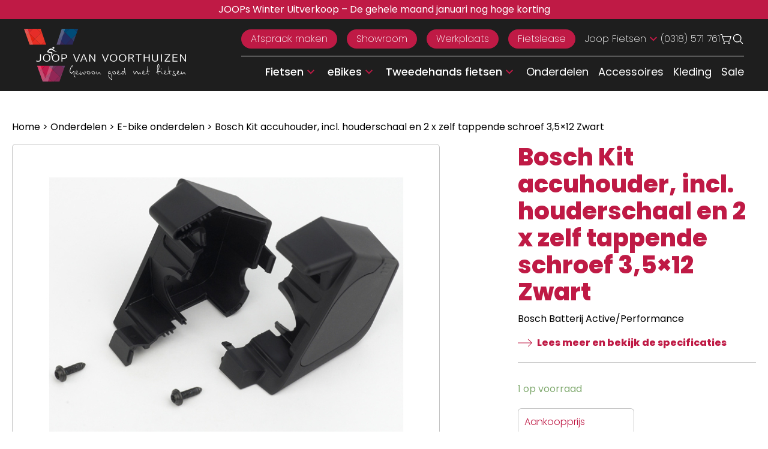

--- FILE ---
content_type: text/html; charset=UTF-8
request_url: https://www.joopfietsen.nl/product/bosch-batterij-active-performance-zwart/
body_size: 52808
content:
<!doctype html>
<html lang="nl-NL" prefix="og: https://ogp.me/ns#">
  <head>
    <meta charset="utf-8">
    <meta name="viewport" content="width=device-width, initial-scale=1">
    <link rel="icon" type="image/png" href="https://www.joopfietsen.nl/app/themes/joopfietsen-2024/public/favicon-96x96.png" sizes="96x96" />
<link rel="icon" type="image/svg+xml" href="https://www.joopfietsen.nl/app/themes/joopfietsen-2024/public/favicon.svg" />
<link rel="shortcut icon" href="https://www.joopfietsen.nl/app/themes/joopfietsen-2024/public/favicon.ico" />
<link rel="apple-touch-icon" sizes="180x180" href="https://www.joopfietsen.nl/app/themes/joopfietsen-2024/public/apple-touch-icon.png" />
<meta name="apple-mobile-web-app-title" content="Joop Fietsen" />
<link rel="manifest" href="https://www.joopfietsen.nl/app/themes/joopfietsen-2024/public/site.webmanifest" />
        
<!-- Google Tag Manager for WordPress by gtm4wp.com -->
<script data-cfasync="false" data-pagespeed-no-defer>
	var gtm4wp_datalayer_name = "dataLayer";
	var dataLayer = dataLayer || [];
	const gtm4wp_use_sku_instead = 0;
	const gtm4wp_currency = 'EUR';
	const gtm4wp_product_per_impression = 10;
	const gtm4wp_clear_ecommerce = false;
	const gtm4wp_datalayer_max_timeout = 2000;
</script>
<!-- End Google Tag Manager for WordPress by gtm4wp.com -->
<!-- Search Engine Optimization door Rank Math - https://rankmath.com/ -->
<title>Bosch Kit accuhouder, incl. houderschaal en 2 x zelf tappende schroef 3,5x12 Zwart &ndash; Joop Fietsen</title>
<meta name="description" content="Bosch Batterij Active/Performance"/>
<meta name="robots" content="follow, index, max-snippet:-1, max-video-preview:-1, max-image-preview:large"/>
<link rel="canonical" href="https://www.joopfietsen.nl/product/bosch-batterij-active-performance-zwart/" />
<meta property="og:locale" content="nl_NL" />
<meta property="og:type" content="product" />
<meta property="og:title" content="Bosch Kit accuhouder, incl. houderschaal en 2 x zelf tappende schroef 3,5x12 Zwart &ndash; Joop Fietsen" />
<meta property="og:description" content="Bosch Batterij Active/Performance" />
<meta property="og:url" content="https://www.joopfietsen.nl/product/bosch-batterij-active-performance-zwart/" />
<meta property="og:site_name" content="Joop van Voorthuizen Fietsen" />
<meta property="og:updated_time" content="2026-01-20T03:48:12+01:00" />
<meta property="og:image" content="https://www.joopfietsen.nl/app/uploads/2021/12/artPic_public_L_217233.jpg" />
<meta property="og:image:secure_url" content="https://www.joopfietsen.nl/app/uploads/2021/12/artPic_public_L_217233.jpg" />
<meta property="og:image:width" content="600" />
<meta property="og:image:height" content="600" />
<meta property="og:image:alt" content="Bosch Kit accuhouder, incl. houderschaal en 2 x zelf tappende schroef 3,5&#215;12 Zwart" />
<meta property="og:image:type" content="image/jpeg" />
<meta property="product:brand" content="Bosch" />
<meta property="product:price:amount" content="30.41" />
<meta property="product:price:currency" content="EUR" />
<meta property="product:availability" content="instock" />
<meta name="twitter:card" content="summary_large_image" />
<meta name="twitter:title" content="Bosch Kit accuhouder, incl. houderschaal en 2 x zelf tappende schroef 3,5x12 Zwart &ndash; Joop Fietsen" />
<meta name="twitter:description" content="Bosch Batterij Active/Performance" />
<meta name="twitter:image" content="https://www.joopfietsen.nl/app/uploads/2021/12/artPic_public_L_217233.jpg" />
<meta name="twitter:label1" content="Prijs" />
<meta name="twitter:data1" content="&euro;30,41" />
<meta name="twitter:label2" content="Beschikbaarheid" />
<meta name="twitter:data2" content="1 op voorraad" />
<script type="application/ld+json" class="rank-math-schema">{"@context":"https://schema.org","@graph":[{"@type":"Place","@id":"https://www.joopfietsen.nl/#place","address":{"@type":"PostalAddress","streetAddress":"Barneveldsestraat 13","addressLocality":"Renswoude","addressRegion":"Utrecht","postalCode":"3927 CA","addressCountry":"NL"}},{"@type":"Organization","@id":"https://www.joopfietsen.nl/#organization","name":"Joop van Voorthuizen Fietsen","url":"https://www.joopfietsen.nl","sameAs":["https://www.facebook.com/joopfietsen/","https://www.instagram.com/joop_fietsen/","https://www.linkedin.com/company/firma-joop-van-voorthuizen-fietsen/","https://www.strava.com/clubs/joopfietsen"],"address":{"@type":"PostalAddress","streetAddress":"Barneveldsestraat 13","addressLocality":"Renswoude","addressRegion":"Utrecht","postalCode":"3927 CA","addressCountry":"NL"},"logo":{"@type":"ImageObject","@id":"https://www.joopfietsen.nl/#logo","url":"https://www.joopfietsen.nl/app/uploads/2025/08/web-app-manifest-512x512-1.png","contentUrl":"https://www.joopfietsen.nl/app/uploads/2025/08/web-app-manifest-512x512-1.png","caption":"Joop van Voorthuizen Fietsen","inLanguage":"nl-NL","width":"512","height":"512"},"contactPoint":[{"@type":"ContactPoint","telephone":"+31318571761","contactType":"customer support"}],"location":{"@id":"https://www.joopfietsen.nl/#place"}},{"@type":"WebSite","@id":"https://www.joopfietsen.nl/#website","url":"https://www.joopfietsen.nl","name":"Joop van Voorthuizen Fietsen","alternateName":"Joop Fietsen","publisher":{"@id":"https://www.joopfietsen.nl/#organization"},"inLanguage":"nl-NL"},{"@type":"ImageObject","@id":"https://www.joopfietsen.nl/app/uploads/2021/12/artPic_public_L_217233.jpg","url":"https://www.joopfietsen.nl/app/uploads/2021/12/artPic_public_L_217233.jpg","width":"600","height":"600","inLanguage":"nl-NL"},{"@type":"BreadcrumbList","@id":"https://www.joopfietsen.nl/product/bosch-batterij-active-performance-zwart/#breadcrumb","itemListElement":[{"@type":"ListItem","position":"1","item":{"@id":"https://www.joopfietsen.nl","name":"Home"}},{"@type":"ListItem","position":"2","item":{"@id":"https://www.joopfietsen.nl/product-categorie/onderdelen/e-bike-onderdelen/","name":"E-bike onderdelen"}},{"@type":"ListItem","position":"3","item":{"@id":"https://www.joopfietsen.nl/product/bosch-batterij-active-performance-zwart/","name":"Bosch Kit accuhouder, incl. houderschaal en 2 x zelf tappende schroef 3,5&#215;12 Zwart"}}]},{"@type":"ItemPage","@id":"https://www.joopfietsen.nl/product/bosch-batterij-active-performance-zwart/#webpage","url":"https://www.joopfietsen.nl/product/bosch-batterij-active-performance-zwart/","name":"Bosch Kit accuhouder, incl. houderschaal en 2 x zelf tappende schroef 3,5x12 Zwart &ndash; Joop Fietsen","datePublished":"2021-12-17T13:24:11+01:00","dateModified":"2026-01-20T03:48:12+01:00","isPartOf":{"@id":"https://www.joopfietsen.nl/#website"},"primaryImageOfPage":{"@id":"https://www.joopfietsen.nl/app/uploads/2021/12/artPic_public_L_217233.jpg"},"inLanguage":"nl-NL","breadcrumb":{"@id":"https://www.joopfietsen.nl/product/bosch-batterij-active-performance-zwart/#breadcrumb"}},{"@type":"Product","brand":{"@type":"Brand","name":"Bosch"},"name":"Bosch Kit accuhouder, incl. houderschaal en 2 x zelf tappende schroef 3,5x12 Zwart &ndash; Joop Fietsen","description":"Koop de Bosch Kit accuhouder, incl. houderschaal en 2 x zelf tappende schroef 3,5x12 Zwart bij Joop Fietsen. Gewoon goed met fietsen. \u2713 Snelle levering \u2713 Deskundig advies.","sku":"BCH275007425","category":"Onderdelen &gt; E-bike onderdelen","mainEntityOfPage":{"@id":"https://www.joopfietsen.nl/product/bosch-batterij-active-performance-zwart/#webpage"},"gtin":"4047025220156","image":[{"@type":"ImageObject","url":"https://www.joopfietsen.nl/app/uploads/2021/12/artPic_public_L_217233.jpg","height":"600","width":"600"}],"offers":{"@type":"Offer","price":"30.41","priceCurrency":"EUR","priceValidUntil":"2027-12-31","availability":"http://schema.org/InStock","itemCondition":"NewCondition","url":"https://www.joopfietsen.nl/product/bosch-batterij-active-performance-zwart/","seller":{"@type":"Organization","@id":"https://www.joopfietsen.nl/","name":"Joop van Voorthuizen Fietsen","url":"https://www.joopfietsen.nl","logo":"https://www.joopfietsen.nl/app/uploads/2025/08/web-app-manifest-512x512-1.png"}},"additionalProperty":[{"@type":"PropertyValue","name":"pa_hoofdkleur","value":"Zwart"},{"@type":"PropertyValue","name":"pa_merk","value":"Bosch"}],"@id":"https://www.joopfietsen.nl/product/bosch-batterij-active-performance-zwart/#richSnippet"}]}</script>
<!-- /Rank Math WordPress SEO plugin -->

<link rel="preload" as="image" href="https://www.joopfietsen.nl/app/uploads/2021/12/artPic_public_L_217233-600x600.jpg" />
<style id='wp-img-auto-sizes-contain-inline-css'>
img:is([sizes=auto i],[sizes^="auto," i]){contain-intrinsic-size:3000px 1500px}
/*# sourceURL=wp-img-auto-sizes-contain-inline-css */
</style>
<link rel="stylesheet" href="https://www.joopfietsen.nl/app/plugins/woocommerce/assets/css/photoswipe/photoswipe.min.css?ver=10.4.3"><link rel="stylesheet" href="https://www.joopfietsen.nl/app/plugins/woocommerce/assets/css/photoswipe/default-skin/default-skin.min.css?ver=10.4.3"><link rel="stylesheet" href="https://www.joopfietsen.nl/app/plugins/woocommerce/assets/css/woocommerce-layout.css?ver=10.4.3"><link rel="stylesheet" href="https://www.joopfietsen.nl/app/plugins/woocommerce/assets/css/woocommerce-smallscreen.css?ver=10.4.3" media="only screen and (max-width: 768px)"><link rel="stylesheet" href="https://www.joopfietsen.nl/app/plugins/woocommerce/assets/css/woocommerce.css?ver=10.4.3"><style id='woocommerce-inline-inline-css'>
.woocommerce form .form-row .required { visibility: visible; }
/*# sourceURL=woocommerce-inline-inline-css */
</style>
<link rel="stylesheet" href="https://www.joopfietsen.nl/app/plugins/woocommerce/assets/css/brands.css?ver=10.4.3"><link rel="stylesheet" href="https://www.joopfietsen.nl/app/themes/joopfietsen-2024/public/css/app.0aa071.css"><script src="https://www.joopfietsen.nl/wp/wp-includes/js/jquery/jquery.min.js?ver=3.7.1"></script><script src="https://www.joopfietsen.nl/wp/wp-includes/js/jquery/jquery-migrate.min.js?ver=3.4.1"></script><script src="https://www.joopfietsen.nl/app/plugins/woocommerce/assets/js/jquery-blockui/jquery.blockUI.min.js?ver=2.7.0-wc.10.4.3" defer data-wp-strategy="defer"></script><script id="wc-add-to-cart-js-extra">
var wc_add_to_cart_params = {"ajax_url":"/wp/wp-admin/admin-ajax.php","wc_ajax_url":"/?wc-ajax=%%endpoint%%","i18n_view_cart":"Bekijk winkelwagen","cart_url":"https://www.joopfietsen.nl/cart/","is_cart":"","cart_redirect_after_add":"yes"};
//# sourceURL=wc-add-to-cart-js-extra
</script>
<script src="https://www.joopfietsen.nl/app/plugins/woocommerce/assets/js/frontend/add-to-cart.min.js?ver=10.4.3" defer data-wp-strategy="defer"></script><script src="https://www.joopfietsen.nl/app/plugins/woocommerce/assets/js/flexslider/jquery.flexslider.min.js?ver=2.7.2-wc.10.4.3" defer data-wp-strategy="defer"></script><script src="https://www.joopfietsen.nl/app/plugins/woocommerce/assets/js/photoswipe/photoswipe.min.js?ver=4.1.1-wc.10.4.3" defer data-wp-strategy="defer"></script><script src="https://www.joopfietsen.nl/app/plugins/woocommerce/assets/js/photoswipe/photoswipe-ui-default.min.js?ver=4.1.1-wc.10.4.3" defer data-wp-strategy="defer"></script><script id="wc-single-product-js-extra">
var wc_single_product_params = {"i18n_required_rating_text":"Selecteer een waardering","i18n_rating_options":["1 van de 5 sterren","2 van de 5 sterren","3 van de 5 sterren","4 van de 5 sterren","5 van de 5 sterren"],"i18n_product_gallery_trigger_text":"Afbeeldinggalerij in volledig scherm bekijken","review_rating_required":"no","flexslider":{"rtl":false,"animation":"slide","smoothHeight":true,"directionNav":false,"controlNav":"thumbnails","slideshow":false,"animationSpeed":500,"animationLoop":false,"allowOneSlide":false},"zoom_enabled":"","zoom_options":[],"photoswipe_enabled":"1","photoswipe_options":{"shareEl":false,"closeOnScroll":false,"history":false,"hideAnimationDuration":0,"showAnimationDuration":0},"flexslider_enabled":"1"};
//# sourceURL=wc-single-product-js-extra
</script>
<script src="https://www.joopfietsen.nl/app/plugins/woocommerce/assets/js/frontend/single-product.min.js?ver=10.4.3" defer data-wp-strategy="defer"></script><script src="https://www.joopfietsen.nl/app/plugins/woocommerce/assets/js/js-cookie/js.cookie.min.js?ver=2.1.4-wc.10.4.3" defer data-wp-strategy="defer"></script><script id="woocommerce-js-extra">
var woocommerce_params = {"ajax_url":"/wp/wp-admin/admin-ajax.php","wc_ajax_url":"/?wc-ajax=%%endpoint%%","i18n_password_show":"Wachtwoord weergeven","i18n_password_hide":"Wachtwoord verbergen"};
//# sourceURL=woocommerce-js-extra
</script>
<script src="https://www.joopfietsen.nl/app/plugins/woocommerce/assets/js/frontend/woocommerce.min.js?ver=10.4.3" defer data-wp-strategy="defer"></script><meta name="generator" content="performance-lab 4.0.0; plugins: webp-uploads">
<meta name="generator" content="webp-uploads 2.6.0">

<!-- Google Tag Manager for WordPress by gtm4wp.com -->
<!-- GTM Container placement set to automatic -->
<script data-cfasync="false" data-pagespeed-no-defer>
	var dataLayer_content = {"pagePostType":"product","pagePostType2":"single-product","productRatingCounts":[],"productAverageRating":0,"productReviewCount":0,"productType":"simple","productIsVariable":0};
	dataLayer.push( dataLayer_content );
</script>
<script data-cfasync="false" data-pagespeed-no-defer>
(function(w,d,s,l,i){w[l]=w[l]||[];w[l].push({'gtm.start':
new Date().getTime(),event:'gtm.js'});var f=d.getElementsByTagName(s)[0],
j=d.createElement(s),dl=l!='dataLayer'?'&l='+l:'';j.async=true;j.src=
'//www.googletagmanager.com/gtm.js?id='+i+dl;f.parentNode.insertBefore(j,f);
})(window,document,'script','dataLayer','GTM-NKRPFHBP');
</script>
<!-- End Google Tag Manager for WordPress by gtm4wp.com -->    <meta name="view-transition" content="same-origin" />
    	<noscript><style>.woocommerce-product-gallery{ opacity: 1 !important; }</style></noscript>
	  <link rel="stylesheet" href="https://www.joopfietsen.nl/app/plugins/woocommerce/assets/client/blocks/wc-blocks.css?ver=wc-10.4.3"><style id='global-styles-inline-css'>
:root{--wp--preset--aspect-ratio--square: 1;--wp--preset--aspect-ratio--4-3: 4/3;--wp--preset--aspect-ratio--3-4: 3/4;--wp--preset--aspect-ratio--3-2: 3/2;--wp--preset--aspect-ratio--2-3: 2/3;--wp--preset--aspect-ratio--16-9: 16/9;--wp--preset--aspect-ratio--9-16: 9/16;--wp--preset--color--black: #000;--wp--preset--color--cyan-bluish-gray: #abb8c3;--wp--preset--color--white: #fff;--wp--preset--color--pale-pink: #f78da7;--wp--preset--color--vivid-red: #cf2e2e;--wp--preset--color--luminous-vivid-orange: #ff6900;--wp--preset--color--luminous-vivid-amber: #fcb900;--wp--preset--color--light-green-cyan: #7bdcb5;--wp--preset--color--vivid-green-cyan: #00d084;--wp--preset--color--pale-cyan-blue: #8ed1fc;--wp--preset--color--vivid-cyan-blue: #0693e3;--wp--preset--color--vivid-purple: #9b51e0;--wp--preset--color--inherit: inherit;--wp--preset--color--current: currentcolor;--wp--preset--color--transparent: transparent;--wp--preset--color--slate-50: #f8fafc;--wp--preset--color--slate-100: #f1f5f9;--wp--preset--color--slate-200: #e2e8f0;--wp--preset--color--slate-300: #cbd5e1;--wp--preset--color--slate-400: #94a3b8;--wp--preset--color--slate-500: #64748b;--wp--preset--color--slate-600: #475569;--wp--preset--color--slate-700: #334155;--wp--preset--color--slate-800: #1e293b;--wp--preset--color--slate-900: #0f172a;--wp--preset--color--slate-950: #020617;--wp--preset--color--gray-50: #f9fafb;--wp--preset--color--gray-100: #f3f4f6;--wp--preset--color--gray-200: #e5e7eb;--wp--preset--color--gray-300: #d1d5db;--wp--preset--color--gray-400: #9ca3af;--wp--preset--color--gray-500: #6b7280;--wp--preset--color--gray-600: #4b5563;--wp--preset--color--gray-700: #374151;--wp--preset--color--gray-800: #1f2937;--wp--preset--color--gray-900: #111827;--wp--preset--color--gray-950: #030712;--wp--preset--color--zinc-50: #fafafa;--wp--preset--color--zinc-100: #f4f4f5;--wp--preset--color--zinc-200: #e4e4e7;--wp--preset--color--zinc-300: #d4d4d8;--wp--preset--color--zinc-400: #a1a1aa;--wp--preset--color--zinc-500: #71717a;--wp--preset--color--zinc-600: #52525b;--wp--preset--color--zinc-700: #3f3f46;--wp--preset--color--zinc-800: #27272a;--wp--preset--color--zinc-900: #18181b;--wp--preset--color--zinc-950: #09090b;--wp--preset--color--neutral-50: #fafafa;--wp--preset--color--neutral-100: #f5f5f5;--wp--preset--color--neutral-200: #e5e5e5;--wp--preset--color--neutral-300: #d4d4d4;--wp--preset--color--neutral-400: #a3a3a3;--wp--preset--color--neutral-500: #737373;--wp--preset--color--neutral-600: #525252;--wp--preset--color--neutral-700: #404040;--wp--preset--color--neutral-800: #262626;--wp--preset--color--neutral-900: #171717;--wp--preset--color--neutral-950: #0a0a0a;--wp--preset--color--stone-50: #fafaf9;--wp--preset--color--stone-100: #f5f5f4;--wp--preset--color--stone-200: #e7e5e4;--wp--preset--color--stone-300: #d6d3d1;--wp--preset--color--stone-400: #a8a29e;--wp--preset--color--stone-500: #78716c;--wp--preset--color--stone-600: #57534e;--wp--preset--color--stone-700: #44403c;--wp--preset--color--stone-800: #292524;--wp--preset--color--stone-900: #1c1917;--wp--preset--color--stone-950: #0c0a09;--wp--preset--color--red-50: #fef2f2;--wp--preset--color--red-100: #fee2e2;--wp--preset--color--red-200: #fecaca;--wp--preset--color--red-300: #fca5a5;--wp--preset--color--red-400: #f87171;--wp--preset--color--red-500: #ef4444;--wp--preset--color--red-600: #dc2626;--wp--preset--color--red-700: #b91c1c;--wp--preset--color--red-800: #991b1b;--wp--preset--color--red-900: #7f1d1d;--wp--preset--color--red-950: #450a0a;--wp--preset--color--orange-50: #fff7ed;--wp--preset--color--orange-100: #ffedd5;--wp--preset--color--orange-200: #fed7aa;--wp--preset--color--orange-300: #fdba74;--wp--preset--color--orange-400: #fb923c;--wp--preset--color--orange-500: #f97316;--wp--preset--color--orange-600: #ea580c;--wp--preset--color--orange-700: #c2410c;--wp--preset--color--orange-800: #9a3412;--wp--preset--color--orange-900: #7c2d12;--wp--preset--color--orange-950: #431407;--wp--preset--color--amber-50: #fffbeb;--wp--preset--color--amber-100: #fef3c7;--wp--preset--color--amber-200: #fde68a;--wp--preset--color--amber-300: #fcd34d;--wp--preset--color--amber-400: #fbbf24;--wp--preset--color--amber-500: #f59e0b;--wp--preset--color--amber-600: #d97706;--wp--preset--color--amber-700: #b45309;--wp--preset--color--amber-800: #92400e;--wp--preset--color--amber-900: #78350f;--wp--preset--color--amber-950: #451a03;--wp--preset--color--yellow-50: #fefce8;--wp--preset--color--yellow-100: #fef9c3;--wp--preset--color--yellow-200: #fef08a;--wp--preset--color--yellow-300: #fde047;--wp--preset--color--yellow-400: #facc15;--wp--preset--color--yellow-500: #eab308;--wp--preset--color--yellow-600: #ca8a04;--wp--preset--color--yellow-700: #a16207;--wp--preset--color--yellow-800: #854d0e;--wp--preset--color--yellow-900: #713f12;--wp--preset--color--yellow-950: #422006;--wp--preset--color--lime-50: #f7fee7;--wp--preset--color--lime-100: #ecfccb;--wp--preset--color--lime-200: #d9f99d;--wp--preset--color--lime-300: #bef264;--wp--preset--color--lime-400: #a3e635;--wp--preset--color--lime-500: #84cc16;--wp--preset--color--lime-600: #65a30d;--wp--preset--color--lime-700: #4d7c0f;--wp--preset--color--lime-800: #3f6212;--wp--preset--color--lime-900: #365314;--wp--preset--color--lime-950: #1a2e05;--wp--preset--color--green-50: #f0fdf4;--wp--preset--color--green-100: #dcfce7;--wp--preset--color--green-200: #bbf7d0;--wp--preset--color--green-300: #86efac;--wp--preset--color--green-400: #4ade80;--wp--preset--color--green-500: #22c55e;--wp--preset--color--green-600: #16a34a;--wp--preset--color--green-700: #15803d;--wp--preset--color--green-800: #166534;--wp--preset--color--green-900: #14532d;--wp--preset--color--green-950: #052e16;--wp--preset--color--emerald-50: #ecfdf5;--wp--preset--color--emerald-100: #d1fae5;--wp--preset--color--emerald-200: #a7f3d0;--wp--preset--color--emerald-300: #6ee7b7;--wp--preset--color--emerald-400: #34d399;--wp--preset--color--emerald-500: #10b981;--wp--preset--color--emerald-600: #059669;--wp--preset--color--emerald-700: #047857;--wp--preset--color--emerald-800: #065f46;--wp--preset--color--emerald-900: #064e3b;--wp--preset--color--emerald-950: #022c22;--wp--preset--color--teal-50: #f0fdfa;--wp--preset--color--teal-100: #ccfbf1;--wp--preset--color--teal-200: #99f6e4;--wp--preset--color--teal-300: #5eead4;--wp--preset--color--teal-400: #2dd4bf;--wp--preset--color--teal-500: #14b8a6;--wp--preset--color--teal-600: #0d9488;--wp--preset--color--teal-700: #0f766e;--wp--preset--color--teal-800: #115e59;--wp--preset--color--teal-900: #134e4a;--wp--preset--color--teal-950: #042f2e;--wp--preset--color--cyan-50: #ecfeff;--wp--preset--color--cyan-100: #cffafe;--wp--preset--color--cyan-200: #a5f3fc;--wp--preset--color--cyan-300: #67e8f9;--wp--preset--color--cyan-400: #22d3ee;--wp--preset--color--cyan-500: #06b6d4;--wp--preset--color--cyan-600: #0891b2;--wp--preset--color--cyan-700: #0e7490;--wp--preset--color--cyan-800: #155e75;--wp--preset--color--cyan-900: #164e63;--wp--preset--color--cyan-950: #083344;--wp--preset--color--sky-50: #f0f9ff;--wp--preset--color--sky-100: #e0f2fe;--wp--preset--color--sky-200: #bae6fd;--wp--preset--color--sky-300: #7dd3fc;--wp--preset--color--sky-400: #38bdf8;--wp--preset--color--sky-500: #0ea5e9;--wp--preset--color--sky-600: #0284c7;--wp--preset--color--sky-700: #0369a1;--wp--preset--color--sky-800: #075985;--wp--preset--color--sky-900: #0c4a6e;--wp--preset--color--sky-950: #082f49;--wp--preset--color--blue-50: #eff6ff;--wp--preset--color--blue-100: #dbeafe;--wp--preset--color--blue-200: #bfdbfe;--wp--preset--color--blue-300: #93c5fd;--wp--preset--color--blue-400: #60a5fa;--wp--preset--color--blue-500: #3b82f6;--wp--preset--color--blue-600: #2563eb;--wp--preset--color--blue-700: #1d4ed8;--wp--preset--color--blue-800: #1e40af;--wp--preset--color--blue-900: #1e3a8a;--wp--preset--color--blue-950: #172554;--wp--preset--color--indigo-50: #eef2ff;--wp--preset--color--indigo-100: #e0e7ff;--wp--preset--color--indigo-200: #c7d2fe;--wp--preset--color--indigo-300: #a5b4fc;--wp--preset--color--indigo-400: #818cf8;--wp--preset--color--indigo-500: #6366f1;--wp--preset--color--indigo-600: #4f46e5;--wp--preset--color--indigo-700: #4338ca;--wp--preset--color--indigo-800: #3730a3;--wp--preset--color--indigo-900: #312e81;--wp--preset--color--indigo-950: #1e1b4b;--wp--preset--color--violet-50: #f5f3ff;--wp--preset--color--violet-100: #ede9fe;--wp--preset--color--violet-200: #ddd6fe;--wp--preset--color--violet-300: #c4b5fd;--wp--preset--color--violet-400: #a78bfa;--wp--preset--color--violet-500: #8b5cf6;--wp--preset--color--violet-600: #7c3aed;--wp--preset--color--violet-700: #6d28d9;--wp--preset--color--violet-800: #5b21b6;--wp--preset--color--violet-900: #4c1d95;--wp--preset--color--violet-950: #2e1065;--wp--preset--color--purple-50: #faf5ff;--wp--preset--color--purple-100: #f3e8ff;--wp--preset--color--purple-200: #e9d5ff;--wp--preset--color--purple-300: #d8b4fe;--wp--preset--color--purple-400: #c084fc;--wp--preset--color--purple-500: #a855f7;--wp--preset--color--purple-600: #9333ea;--wp--preset--color--purple-700: #7e22ce;--wp--preset--color--purple-800: #6b21a8;--wp--preset--color--purple-900: #581c87;--wp--preset--color--purple-950: #3b0764;--wp--preset--color--fuchsia-50: #fdf4ff;--wp--preset--color--fuchsia-100: #fae8ff;--wp--preset--color--fuchsia-200: #f5d0fe;--wp--preset--color--fuchsia-300: #f0abfc;--wp--preset--color--fuchsia-400: #e879f9;--wp--preset--color--fuchsia-500: #d946ef;--wp--preset--color--fuchsia-600: #c026d3;--wp--preset--color--fuchsia-700: #a21caf;--wp--preset--color--fuchsia-800: #86198f;--wp--preset--color--fuchsia-900: #701a75;--wp--preset--color--fuchsia-950: #4a044e;--wp--preset--color--pink-50: #fdf2f8;--wp--preset--color--pink-100: #fce7f3;--wp--preset--color--pink-200: #fbcfe8;--wp--preset--color--pink-300: #f9a8d4;--wp--preset--color--pink-400: #f472b6;--wp--preset--color--pink-500: #ec4899;--wp--preset--color--pink-600: #db2777;--wp--preset--color--pink-700: #be185d;--wp--preset--color--pink-800: #9d174d;--wp--preset--color--pink-900: #831843;--wp--preset--color--pink-950: #500724;--wp--preset--color--rose-50: #fff1f2;--wp--preset--color--rose-100: #ffe4e6;--wp--preset--color--rose-200: #fecdd3;--wp--preset--color--rose-300: #fda4af;--wp--preset--color--rose-400: #fb7185;--wp--preset--color--rose-500: #f43f5e;--wp--preset--color--rose-600: #e11d48;--wp--preset--color--rose-700: #be123c;--wp--preset--color--rose-800: #9f1239;--wp--preset--color--rose-900: #881337;--wp--preset--color--rose-950: #4c0519;--wp--preset--gradient--vivid-cyan-blue-to-vivid-purple: linear-gradient(135deg,rgb(6,147,227) 0%,rgb(155,81,224) 100%);--wp--preset--gradient--light-green-cyan-to-vivid-green-cyan: linear-gradient(135deg,rgb(122,220,180) 0%,rgb(0,208,130) 100%);--wp--preset--gradient--luminous-vivid-amber-to-luminous-vivid-orange: linear-gradient(135deg,rgb(252,185,0) 0%,rgb(255,105,0) 100%);--wp--preset--gradient--luminous-vivid-orange-to-vivid-red: linear-gradient(135deg,rgb(255,105,0) 0%,rgb(207,46,46) 100%);--wp--preset--gradient--very-light-gray-to-cyan-bluish-gray: linear-gradient(135deg,rgb(238,238,238) 0%,rgb(169,184,195) 100%);--wp--preset--gradient--cool-to-warm-spectrum: linear-gradient(135deg,rgb(74,234,220) 0%,rgb(151,120,209) 20%,rgb(207,42,186) 40%,rgb(238,44,130) 60%,rgb(251,105,98) 80%,rgb(254,248,76) 100%);--wp--preset--gradient--blush-light-purple: linear-gradient(135deg,rgb(255,206,236) 0%,rgb(152,150,240) 100%);--wp--preset--gradient--blush-bordeaux: linear-gradient(135deg,rgb(254,205,165) 0%,rgb(254,45,45) 50%,rgb(107,0,62) 100%);--wp--preset--gradient--luminous-dusk: linear-gradient(135deg,rgb(255,203,112) 0%,rgb(199,81,192) 50%,rgb(65,88,208) 100%);--wp--preset--gradient--pale-ocean: linear-gradient(135deg,rgb(255,245,203) 0%,rgb(182,227,212) 50%,rgb(51,167,181) 100%);--wp--preset--gradient--electric-grass: linear-gradient(135deg,rgb(202,248,128) 0%,rgb(113,206,126) 100%);--wp--preset--gradient--midnight: linear-gradient(135deg,rgb(2,3,129) 0%,rgb(40,116,252) 100%);--wp--preset--font-size--small: 13px;--wp--preset--font-size--medium: 20px;--wp--preset--font-size--large: 36px;--wp--preset--font-size--x-large: 42px;--wp--preset--font-size--xs: 0.75rem;--wp--preset--font-size--sm: 0.875rem;--wp--preset--font-size--base: 1rem;--wp--preset--font-size--lg: 1.125rem;--wp--preset--font-size--xl: 1.25rem;--wp--preset--font-size--2-xl: 1.5rem;--wp--preset--font-size--3-xl: 1.875rem;--wp--preset--font-size--4-xl: 2.25rem;--wp--preset--font-size--5-xl: 3rem;--wp--preset--font-size--6-xl: 3.75rem;--wp--preset--font-size--7-xl: 4.5rem;--wp--preset--font-size--8-xl: 6rem;--wp--preset--font-size--9-xl: 8rem;--wp--preset--font-family--sans: ui-sans-serif,system-ui,sans-serif,"Apple Color Emoji","Segoe UI Emoji","Segoe UI Symbol","Noto Color Emoji";--wp--preset--font-family--serif: ui-serif,Georgia,Cambria,"Times New Roman",Times,serif;--wp--preset--font-family--mono: ui-monospace,SFMono-Regular,Menlo,Monaco,Consolas,"Liberation Mono","Courier New",monospace;--wp--preset--spacing--20: 0.44rem;--wp--preset--spacing--30: 0.67rem;--wp--preset--spacing--40: 1rem;--wp--preset--spacing--50: 1.5rem;--wp--preset--spacing--60: 2.25rem;--wp--preset--spacing--70: 3.38rem;--wp--preset--spacing--80: 5.06rem;--wp--preset--shadow--natural: 6px 6px 9px rgba(0, 0, 0, 0.2);--wp--preset--shadow--deep: 12px 12px 50px rgba(0, 0, 0, 0.4);--wp--preset--shadow--sharp: 6px 6px 0px rgba(0, 0, 0, 0.2);--wp--preset--shadow--outlined: 6px 6px 0px -3px rgb(255, 255, 255), 6px 6px rgb(0, 0, 0);--wp--preset--shadow--crisp: 6px 6px 0px rgb(0, 0, 0);}:where(body) { margin: 0; }.wp-site-blocks > .alignleft { float: left; margin-right: 2em; }.wp-site-blocks > .alignright { float: right; margin-left: 2em; }.wp-site-blocks > .aligncenter { justify-content: center; margin-left: auto; margin-right: auto; }:where(.is-layout-flex){gap: 0.5em;}:where(.is-layout-grid){gap: 0.5em;}.is-layout-flow > .alignleft{float: left;margin-inline-start: 0;margin-inline-end: 2em;}.is-layout-flow > .alignright{float: right;margin-inline-start: 2em;margin-inline-end: 0;}.is-layout-flow > .aligncenter{margin-left: auto !important;margin-right: auto !important;}.is-layout-constrained > .alignleft{float: left;margin-inline-start: 0;margin-inline-end: 2em;}.is-layout-constrained > .alignright{float: right;margin-inline-start: 2em;margin-inline-end: 0;}.is-layout-constrained > .aligncenter{margin-left: auto !important;margin-right: auto !important;}.is-layout-constrained > :where(:not(.alignleft):not(.alignright):not(.alignfull)){margin-left: auto !important;margin-right: auto !important;}body .is-layout-flex{display: flex;}.is-layout-flex{flex-wrap: wrap;align-items: center;}.is-layout-flex > :is(*, div){margin: 0;}body .is-layout-grid{display: grid;}.is-layout-grid > :is(*, div){margin: 0;}body{padding-top: 0px;padding-right: 0px;padding-bottom: 0px;padding-left: 0px;}:root :where(.wp-element-button, .wp-block-button__link){background-color: #32373c;border-width: 0;color: #fff;font-family: inherit;font-size: inherit;font-style: inherit;font-weight: inherit;letter-spacing: inherit;line-height: inherit;padding-top: calc(0.667em + 2px);padding-right: calc(1.333em + 2px);padding-bottom: calc(0.667em + 2px);padding-left: calc(1.333em + 2px);text-decoration: none;text-transform: inherit;}.has-black-color{color: var(--wp--preset--color--black) !important;}.has-cyan-bluish-gray-color{color: var(--wp--preset--color--cyan-bluish-gray) !important;}.has-white-color{color: var(--wp--preset--color--white) !important;}.has-pale-pink-color{color: var(--wp--preset--color--pale-pink) !important;}.has-vivid-red-color{color: var(--wp--preset--color--vivid-red) !important;}.has-luminous-vivid-orange-color{color: var(--wp--preset--color--luminous-vivid-orange) !important;}.has-luminous-vivid-amber-color{color: var(--wp--preset--color--luminous-vivid-amber) !important;}.has-light-green-cyan-color{color: var(--wp--preset--color--light-green-cyan) !important;}.has-vivid-green-cyan-color{color: var(--wp--preset--color--vivid-green-cyan) !important;}.has-pale-cyan-blue-color{color: var(--wp--preset--color--pale-cyan-blue) !important;}.has-vivid-cyan-blue-color{color: var(--wp--preset--color--vivid-cyan-blue) !important;}.has-vivid-purple-color{color: var(--wp--preset--color--vivid-purple) !important;}.has-inherit-color{color: var(--wp--preset--color--inherit) !important;}.has-current-color{color: var(--wp--preset--color--current) !important;}.has-transparent-color{color: var(--wp--preset--color--transparent) !important;}.has-slate-50-color{color: var(--wp--preset--color--slate-50) !important;}.has-slate-100-color{color: var(--wp--preset--color--slate-100) !important;}.has-slate-200-color{color: var(--wp--preset--color--slate-200) !important;}.has-slate-300-color{color: var(--wp--preset--color--slate-300) !important;}.has-slate-400-color{color: var(--wp--preset--color--slate-400) !important;}.has-slate-500-color{color: var(--wp--preset--color--slate-500) !important;}.has-slate-600-color{color: var(--wp--preset--color--slate-600) !important;}.has-slate-700-color{color: var(--wp--preset--color--slate-700) !important;}.has-slate-800-color{color: var(--wp--preset--color--slate-800) !important;}.has-slate-900-color{color: var(--wp--preset--color--slate-900) !important;}.has-slate-950-color{color: var(--wp--preset--color--slate-950) !important;}.has-gray-50-color{color: var(--wp--preset--color--gray-50) !important;}.has-gray-100-color{color: var(--wp--preset--color--gray-100) !important;}.has-gray-200-color{color: var(--wp--preset--color--gray-200) !important;}.has-gray-300-color{color: var(--wp--preset--color--gray-300) !important;}.has-gray-400-color{color: var(--wp--preset--color--gray-400) !important;}.has-gray-500-color{color: var(--wp--preset--color--gray-500) !important;}.has-gray-600-color{color: var(--wp--preset--color--gray-600) !important;}.has-gray-700-color{color: var(--wp--preset--color--gray-700) !important;}.has-gray-800-color{color: var(--wp--preset--color--gray-800) !important;}.has-gray-900-color{color: var(--wp--preset--color--gray-900) !important;}.has-gray-950-color{color: var(--wp--preset--color--gray-950) !important;}.has-zinc-50-color{color: var(--wp--preset--color--zinc-50) !important;}.has-zinc-100-color{color: var(--wp--preset--color--zinc-100) !important;}.has-zinc-200-color{color: var(--wp--preset--color--zinc-200) !important;}.has-zinc-300-color{color: var(--wp--preset--color--zinc-300) !important;}.has-zinc-400-color{color: var(--wp--preset--color--zinc-400) !important;}.has-zinc-500-color{color: var(--wp--preset--color--zinc-500) !important;}.has-zinc-600-color{color: var(--wp--preset--color--zinc-600) !important;}.has-zinc-700-color{color: var(--wp--preset--color--zinc-700) !important;}.has-zinc-800-color{color: var(--wp--preset--color--zinc-800) !important;}.has-zinc-900-color{color: var(--wp--preset--color--zinc-900) !important;}.has-zinc-950-color{color: var(--wp--preset--color--zinc-950) !important;}.has-neutral-50-color{color: var(--wp--preset--color--neutral-50) !important;}.has-neutral-100-color{color: var(--wp--preset--color--neutral-100) !important;}.has-neutral-200-color{color: var(--wp--preset--color--neutral-200) !important;}.has-neutral-300-color{color: var(--wp--preset--color--neutral-300) !important;}.has-neutral-400-color{color: var(--wp--preset--color--neutral-400) !important;}.has-neutral-500-color{color: var(--wp--preset--color--neutral-500) !important;}.has-neutral-600-color{color: var(--wp--preset--color--neutral-600) !important;}.has-neutral-700-color{color: var(--wp--preset--color--neutral-700) !important;}.has-neutral-800-color{color: var(--wp--preset--color--neutral-800) !important;}.has-neutral-900-color{color: var(--wp--preset--color--neutral-900) !important;}.has-neutral-950-color{color: var(--wp--preset--color--neutral-950) !important;}.has-stone-50-color{color: var(--wp--preset--color--stone-50) !important;}.has-stone-100-color{color: var(--wp--preset--color--stone-100) !important;}.has-stone-200-color{color: var(--wp--preset--color--stone-200) !important;}.has-stone-300-color{color: var(--wp--preset--color--stone-300) !important;}.has-stone-400-color{color: var(--wp--preset--color--stone-400) !important;}.has-stone-500-color{color: var(--wp--preset--color--stone-500) !important;}.has-stone-600-color{color: var(--wp--preset--color--stone-600) !important;}.has-stone-700-color{color: var(--wp--preset--color--stone-700) !important;}.has-stone-800-color{color: var(--wp--preset--color--stone-800) !important;}.has-stone-900-color{color: var(--wp--preset--color--stone-900) !important;}.has-stone-950-color{color: var(--wp--preset--color--stone-950) !important;}.has-red-50-color{color: var(--wp--preset--color--red-50) !important;}.has-red-100-color{color: var(--wp--preset--color--red-100) !important;}.has-red-200-color{color: var(--wp--preset--color--red-200) !important;}.has-red-300-color{color: var(--wp--preset--color--red-300) !important;}.has-red-400-color{color: var(--wp--preset--color--red-400) !important;}.has-red-500-color{color: var(--wp--preset--color--red-500) !important;}.has-red-600-color{color: var(--wp--preset--color--red-600) !important;}.has-red-700-color{color: var(--wp--preset--color--red-700) !important;}.has-red-800-color{color: var(--wp--preset--color--red-800) !important;}.has-red-900-color{color: var(--wp--preset--color--red-900) !important;}.has-red-950-color{color: var(--wp--preset--color--red-950) !important;}.has-orange-50-color{color: var(--wp--preset--color--orange-50) !important;}.has-orange-100-color{color: var(--wp--preset--color--orange-100) !important;}.has-orange-200-color{color: var(--wp--preset--color--orange-200) !important;}.has-orange-300-color{color: var(--wp--preset--color--orange-300) !important;}.has-orange-400-color{color: var(--wp--preset--color--orange-400) !important;}.has-orange-500-color{color: var(--wp--preset--color--orange-500) !important;}.has-orange-600-color{color: var(--wp--preset--color--orange-600) !important;}.has-orange-700-color{color: var(--wp--preset--color--orange-700) !important;}.has-orange-800-color{color: var(--wp--preset--color--orange-800) !important;}.has-orange-900-color{color: var(--wp--preset--color--orange-900) !important;}.has-orange-950-color{color: var(--wp--preset--color--orange-950) !important;}.has-amber-50-color{color: var(--wp--preset--color--amber-50) !important;}.has-amber-100-color{color: var(--wp--preset--color--amber-100) !important;}.has-amber-200-color{color: var(--wp--preset--color--amber-200) !important;}.has-amber-300-color{color: var(--wp--preset--color--amber-300) !important;}.has-amber-400-color{color: var(--wp--preset--color--amber-400) !important;}.has-amber-500-color{color: var(--wp--preset--color--amber-500) !important;}.has-amber-600-color{color: var(--wp--preset--color--amber-600) !important;}.has-amber-700-color{color: var(--wp--preset--color--amber-700) !important;}.has-amber-800-color{color: var(--wp--preset--color--amber-800) !important;}.has-amber-900-color{color: var(--wp--preset--color--amber-900) !important;}.has-amber-950-color{color: var(--wp--preset--color--amber-950) !important;}.has-yellow-50-color{color: var(--wp--preset--color--yellow-50) !important;}.has-yellow-100-color{color: var(--wp--preset--color--yellow-100) !important;}.has-yellow-200-color{color: var(--wp--preset--color--yellow-200) !important;}.has-yellow-300-color{color: var(--wp--preset--color--yellow-300) !important;}.has-yellow-400-color{color: var(--wp--preset--color--yellow-400) !important;}.has-yellow-500-color{color: var(--wp--preset--color--yellow-500) !important;}.has-yellow-600-color{color: var(--wp--preset--color--yellow-600) !important;}.has-yellow-700-color{color: var(--wp--preset--color--yellow-700) !important;}.has-yellow-800-color{color: var(--wp--preset--color--yellow-800) !important;}.has-yellow-900-color{color: var(--wp--preset--color--yellow-900) !important;}.has-yellow-950-color{color: var(--wp--preset--color--yellow-950) !important;}.has-lime-50-color{color: var(--wp--preset--color--lime-50) !important;}.has-lime-100-color{color: var(--wp--preset--color--lime-100) !important;}.has-lime-200-color{color: var(--wp--preset--color--lime-200) !important;}.has-lime-300-color{color: var(--wp--preset--color--lime-300) !important;}.has-lime-400-color{color: var(--wp--preset--color--lime-400) !important;}.has-lime-500-color{color: var(--wp--preset--color--lime-500) !important;}.has-lime-600-color{color: var(--wp--preset--color--lime-600) !important;}.has-lime-700-color{color: var(--wp--preset--color--lime-700) !important;}.has-lime-800-color{color: var(--wp--preset--color--lime-800) !important;}.has-lime-900-color{color: var(--wp--preset--color--lime-900) !important;}.has-lime-950-color{color: var(--wp--preset--color--lime-950) !important;}.has-green-50-color{color: var(--wp--preset--color--green-50) !important;}.has-green-100-color{color: var(--wp--preset--color--green-100) !important;}.has-green-200-color{color: var(--wp--preset--color--green-200) !important;}.has-green-300-color{color: var(--wp--preset--color--green-300) !important;}.has-green-400-color{color: var(--wp--preset--color--green-400) !important;}.has-green-500-color{color: var(--wp--preset--color--green-500) !important;}.has-green-600-color{color: var(--wp--preset--color--green-600) !important;}.has-green-700-color{color: var(--wp--preset--color--green-700) !important;}.has-green-800-color{color: var(--wp--preset--color--green-800) !important;}.has-green-900-color{color: var(--wp--preset--color--green-900) !important;}.has-green-950-color{color: var(--wp--preset--color--green-950) !important;}.has-emerald-50-color{color: var(--wp--preset--color--emerald-50) !important;}.has-emerald-100-color{color: var(--wp--preset--color--emerald-100) !important;}.has-emerald-200-color{color: var(--wp--preset--color--emerald-200) !important;}.has-emerald-300-color{color: var(--wp--preset--color--emerald-300) !important;}.has-emerald-400-color{color: var(--wp--preset--color--emerald-400) !important;}.has-emerald-500-color{color: var(--wp--preset--color--emerald-500) !important;}.has-emerald-600-color{color: var(--wp--preset--color--emerald-600) !important;}.has-emerald-700-color{color: var(--wp--preset--color--emerald-700) !important;}.has-emerald-800-color{color: var(--wp--preset--color--emerald-800) !important;}.has-emerald-900-color{color: var(--wp--preset--color--emerald-900) !important;}.has-emerald-950-color{color: var(--wp--preset--color--emerald-950) !important;}.has-teal-50-color{color: var(--wp--preset--color--teal-50) !important;}.has-teal-100-color{color: var(--wp--preset--color--teal-100) !important;}.has-teal-200-color{color: var(--wp--preset--color--teal-200) !important;}.has-teal-300-color{color: var(--wp--preset--color--teal-300) !important;}.has-teal-400-color{color: var(--wp--preset--color--teal-400) !important;}.has-teal-500-color{color: var(--wp--preset--color--teal-500) !important;}.has-teal-600-color{color: var(--wp--preset--color--teal-600) !important;}.has-teal-700-color{color: var(--wp--preset--color--teal-700) !important;}.has-teal-800-color{color: var(--wp--preset--color--teal-800) !important;}.has-teal-900-color{color: var(--wp--preset--color--teal-900) !important;}.has-teal-950-color{color: var(--wp--preset--color--teal-950) !important;}.has-cyan-50-color{color: var(--wp--preset--color--cyan-50) !important;}.has-cyan-100-color{color: var(--wp--preset--color--cyan-100) !important;}.has-cyan-200-color{color: var(--wp--preset--color--cyan-200) !important;}.has-cyan-300-color{color: var(--wp--preset--color--cyan-300) !important;}.has-cyan-400-color{color: var(--wp--preset--color--cyan-400) !important;}.has-cyan-500-color{color: var(--wp--preset--color--cyan-500) !important;}.has-cyan-600-color{color: var(--wp--preset--color--cyan-600) !important;}.has-cyan-700-color{color: var(--wp--preset--color--cyan-700) !important;}.has-cyan-800-color{color: var(--wp--preset--color--cyan-800) !important;}.has-cyan-900-color{color: var(--wp--preset--color--cyan-900) !important;}.has-cyan-950-color{color: var(--wp--preset--color--cyan-950) !important;}.has-sky-50-color{color: var(--wp--preset--color--sky-50) !important;}.has-sky-100-color{color: var(--wp--preset--color--sky-100) !important;}.has-sky-200-color{color: var(--wp--preset--color--sky-200) !important;}.has-sky-300-color{color: var(--wp--preset--color--sky-300) !important;}.has-sky-400-color{color: var(--wp--preset--color--sky-400) !important;}.has-sky-500-color{color: var(--wp--preset--color--sky-500) !important;}.has-sky-600-color{color: var(--wp--preset--color--sky-600) !important;}.has-sky-700-color{color: var(--wp--preset--color--sky-700) !important;}.has-sky-800-color{color: var(--wp--preset--color--sky-800) !important;}.has-sky-900-color{color: var(--wp--preset--color--sky-900) !important;}.has-sky-950-color{color: var(--wp--preset--color--sky-950) !important;}.has-blue-50-color{color: var(--wp--preset--color--blue-50) !important;}.has-blue-100-color{color: var(--wp--preset--color--blue-100) !important;}.has-blue-200-color{color: var(--wp--preset--color--blue-200) !important;}.has-blue-300-color{color: var(--wp--preset--color--blue-300) !important;}.has-blue-400-color{color: var(--wp--preset--color--blue-400) !important;}.has-blue-500-color{color: var(--wp--preset--color--blue-500) !important;}.has-blue-600-color{color: var(--wp--preset--color--blue-600) !important;}.has-blue-700-color{color: var(--wp--preset--color--blue-700) !important;}.has-blue-800-color{color: var(--wp--preset--color--blue-800) !important;}.has-blue-900-color{color: var(--wp--preset--color--blue-900) !important;}.has-blue-950-color{color: var(--wp--preset--color--blue-950) !important;}.has-indigo-50-color{color: var(--wp--preset--color--indigo-50) !important;}.has-indigo-100-color{color: var(--wp--preset--color--indigo-100) !important;}.has-indigo-200-color{color: var(--wp--preset--color--indigo-200) !important;}.has-indigo-300-color{color: var(--wp--preset--color--indigo-300) !important;}.has-indigo-400-color{color: var(--wp--preset--color--indigo-400) !important;}.has-indigo-500-color{color: var(--wp--preset--color--indigo-500) !important;}.has-indigo-600-color{color: var(--wp--preset--color--indigo-600) !important;}.has-indigo-700-color{color: var(--wp--preset--color--indigo-700) !important;}.has-indigo-800-color{color: var(--wp--preset--color--indigo-800) !important;}.has-indigo-900-color{color: var(--wp--preset--color--indigo-900) !important;}.has-indigo-950-color{color: var(--wp--preset--color--indigo-950) !important;}.has-violet-50-color{color: var(--wp--preset--color--violet-50) !important;}.has-violet-100-color{color: var(--wp--preset--color--violet-100) !important;}.has-violet-200-color{color: var(--wp--preset--color--violet-200) !important;}.has-violet-300-color{color: var(--wp--preset--color--violet-300) !important;}.has-violet-400-color{color: var(--wp--preset--color--violet-400) !important;}.has-violet-500-color{color: var(--wp--preset--color--violet-500) !important;}.has-violet-600-color{color: var(--wp--preset--color--violet-600) !important;}.has-violet-700-color{color: var(--wp--preset--color--violet-700) !important;}.has-violet-800-color{color: var(--wp--preset--color--violet-800) !important;}.has-violet-900-color{color: var(--wp--preset--color--violet-900) !important;}.has-violet-950-color{color: var(--wp--preset--color--violet-950) !important;}.has-purple-50-color{color: var(--wp--preset--color--purple-50) !important;}.has-purple-100-color{color: var(--wp--preset--color--purple-100) !important;}.has-purple-200-color{color: var(--wp--preset--color--purple-200) !important;}.has-purple-300-color{color: var(--wp--preset--color--purple-300) !important;}.has-purple-400-color{color: var(--wp--preset--color--purple-400) !important;}.has-purple-500-color{color: var(--wp--preset--color--purple-500) !important;}.has-purple-600-color{color: var(--wp--preset--color--purple-600) !important;}.has-purple-700-color{color: var(--wp--preset--color--purple-700) !important;}.has-purple-800-color{color: var(--wp--preset--color--purple-800) !important;}.has-purple-900-color{color: var(--wp--preset--color--purple-900) !important;}.has-purple-950-color{color: var(--wp--preset--color--purple-950) !important;}.has-fuchsia-50-color{color: var(--wp--preset--color--fuchsia-50) !important;}.has-fuchsia-100-color{color: var(--wp--preset--color--fuchsia-100) !important;}.has-fuchsia-200-color{color: var(--wp--preset--color--fuchsia-200) !important;}.has-fuchsia-300-color{color: var(--wp--preset--color--fuchsia-300) !important;}.has-fuchsia-400-color{color: var(--wp--preset--color--fuchsia-400) !important;}.has-fuchsia-500-color{color: var(--wp--preset--color--fuchsia-500) !important;}.has-fuchsia-600-color{color: var(--wp--preset--color--fuchsia-600) !important;}.has-fuchsia-700-color{color: var(--wp--preset--color--fuchsia-700) !important;}.has-fuchsia-800-color{color: var(--wp--preset--color--fuchsia-800) !important;}.has-fuchsia-900-color{color: var(--wp--preset--color--fuchsia-900) !important;}.has-fuchsia-950-color{color: var(--wp--preset--color--fuchsia-950) !important;}.has-pink-50-color{color: var(--wp--preset--color--pink-50) !important;}.has-pink-100-color{color: var(--wp--preset--color--pink-100) !important;}.has-pink-200-color{color: var(--wp--preset--color--pink-200) !important;}.has-pink-300-color{color: var(--wp--preset--color--pink-300) !important;}.has-pink-400-color{color: var(--wp--preset--color--pink-400) !important;}.has-pink-500-color{color: var(--wp--preset--color--pink-500) !important;}.has-pink-600-color{color: var(--wp--preset--color--pink-600) !important;}.has-pink-700-color{color: var(--wp--preset--color--pink-700) !important;}.has-pink-800-color{color: var(--wp--preset--color--pink-800) !important;}.has-pink-900-color{color: var(--wp--preset--color--pink-900) !important;}.has-pink-950-color{color: var(--wp--preset--color--pink-950) !important;}.has-rose-50-color{color: var(--wp--preset--color--rose-50) !important;}.has-rose-100-color{color: var(--wp--preset--color--rose-100) !important;}.has-rose-200-color{color: var(--wp--preset--color--rose-200) !important;}.has-rose-300-color{color: var(--wp--preset--color--rose-300) !important;}.has-rose-400-color{color: var(--wp--preset--color--rose-400) !important;}.has-rose-500-color{color: var(--wp--preset--color--rose-500) !important;}.has-rose-600-color{color: var(--wp--preset--color--rose-600) !important;}.has-rose-700-color{color: var(--wp--preset--color--rose-700) !important;}.has-rose-800-color{color: var(--wp--preset--color--rose-800) !important;}.has-rose-900-color{color: var(--wp--preset--color--rose-900) !important;}.has-rose-950-color{color: var(--wp--preset--color--rose-950) !important;}.has-black-background-color{background-color: var(--wp--preset--color--black) !important;}.has-cyan-bluish-gray-background-color{background-color: var(--wp--preset--color--cyan-bluish-gray) !important;}.has-white-background-color{background-color: var(--wp--preset--color--white) !important;}.has-pale-pink-background-color{background-color: var(--wp--preset--color--pale-pink) !important;}.has-vivid-red-background-color{background-color: var(--wp--preset--color--vivid-red) !important;}.has-luminous-vivid-orange-background-color{background-color: var(--wp--preset--color--luminous-vivid-orange) !important;}.has-luminous-vivid-amber-background-color{background-color: var(--wp--preset--color--luminous-vivid-amber) !important;}.has-light-green-cyan-background-color{background-color: var(--wp--preset--color--light-green-cyan) !important;}.has-vivid-green-cyan-background-color{background-color: var(--wp--preset--color--vivid-green-cyan) !important;}.has-pale-cyan-blue-background-color{background-color: var(--wp--preset--color--pale-cyan-blue) !important;}.has-vivid-cyan-blue-background-color{background-color: var(--wp--preset--color--vivid-cyan-blue) !important;}.has-vivid-purple-background-color{background-color: var(--wp--preset--color--vivid-purple) !important;}.has-inherit-background-color{background-color: var(--wp--preset--color--inherit) !important;}.has-current-background-color{background-color: var(--wp--preset--color--current) !important;}.has-transparent-background-color{background-color: var(--wp--preset--color--transparent) !important;}.has-slate-50-background-color{background-color: var(--wp--preset--color--slate-50) !important;}.has-slate-100-background-color{background-color: var(--wp--preset--color--slate-100) !important;}.has-slate-200-background-color{background-color: var(--wp--preset--color--slate-200) !important;}.has-slate-300-background-color{background-color: var(--wp--preset--color--slate-300) !important;}.has-slate-400-background-color{background-color: var(--wp--preset--color--slate-400) !important;}.has-slate-500-background-color{background-color: var(--wp--preset--color--slate-500) !important;}.has-slate-600-background-color{background-color: var(--wp--preset--color--slate-600) !important;}.has-slate-700-background-color{background-color: var(--wp--preset--color--slate-700) !important;}.has-slate-800-background-color{background-color: var(--wp--preset--color--slate-800) !important;}.has-slate-900-background-color{background-color: var(--wp--preset--color--slate-900) !important;}.has-slate-950-background-color{background-color: var(--wp--preset--color--slate-950) !important;}.has-gray-50-background-color{background-color: var(--wp--preset--color--gray-50) !important;}.has-gray-100-background-color{background-color: var(--wp--preset--color--gray-100) !important;}.has-gray-200-background-color{background-color: var(--wp--preset--color--gray-200) !important;}.has-gray-300-background-color{background-color: var(--wp--preset--color--gray-300) !important;}.has-gray-400-background-color{background-color: var(--wp--preset--color--gray-400) !important;}.has-gray-500-background-color{background-color: var(--wp--preset--color--gray-500) !important;}.has-gray-600-background-color{background-color: var(--wp--preset--color--gray-600) !important;}.has-gray-700-background-color{background-color: var(--wp--preset--color--gray-700) !important;}.has-gray-800-background-color{background-color: var(--wp--preset--color--gray-800) !important;}.has-gray-900-background-color{background-color: var(--wp--preset--color--gray-900) !important;}.has-gray-950-background-color{background-color: var(--wp--preset--color--gray-950) !important;}.has-zinc-50-background-color{background-color: var(--wp--preset--color--zinc-50) !important;}.has-zinc-100-background-color{background-color: var(--wp--preset--color--zinc-100) !important;}.has-zinc-200-background-color{background-color: var(--wp--preset--color--zinc-200) !important;}.has-zinc-300-background-color{background-color: var(--wp--preset--color--zinc-300) !important;}.has-zinc-400-background-color{background-color: var(--wp--preset--color--zinc-400) !important;}.has-zinc-500-background-color{background-color: var(--wp--preset--color--zinc-500) !important;}.has-zinc-600-background-color{background-color: var(--wp--preset--color--zinc-600) !important;}.has-zinc-700-background-color{background-color: var(--wp--preset--color--zinc-700) !important;}.has-zinc-800-background-color{background-color: var(--wp--preset--color--zinc-800) !important;}.has-zinc-900-background-color{background-color: var(--wp--preset--color--zinc-900) !important;}.has-zinc-950-background-color{background-color: var(--wp--preset--color--zinc-950) !important;}.has-neutral-50-background-color{background-color: var(--wp--preset--color--neutral-50) !important;}.has-neutral-100-background-color{background-color: var(--wp--preset--color--neutral-100) !important;}.has-neutral-200-background-color{background-color: var(--wp--preset--color--neutral-200) !important;}.has-neutral-300-background-color{background-color: var(--wp--preset--color--neutral-300) !important;}.has-neutral-400-background-color{background-color: var(--wp--preset--color--neutral-400) !important;}.has-neutral-500-background-color{background-color: var(--wp--preset--color--neutral-500) !important;}.has-neutral-600-background-color{background-color: var(--wp--preset--color--neutral-600) !important;}.has-neutral-700-background-color{background-color: var(--wp--preset--color--neutral-700) !important;}.has-neutral-800-background-color{background-color: var(--wp--preset--color--neutral-800) !important;}.has-neutral-900-background-color{background-color: var(--wp--preset--color--neutral-900) !important;}.has-neutral-950-background-color{background-color: var(--wp--preset--color--neutral-950) !important;}.has-stone-50-background-color{background-color: var(--wp--preset--color--stone-50) !important;}.has-stone-100-background-color{background-color: var(--wp--preset--color--stone-100) !important;}.has-stone-200-background-color{background-color: var(--wp--preset--color--stone-200) !important;}.has-stone-300-background-color{background-color: var(--wp--preset--color--stone-300) !important;}.has-stone-400-background-color{background-color: var(--wp--preset--color--stone-400) !important;}.has-stone-500-background-color{background-color: var(--wp--preset--color--stone-500) !important;}.has-stone-600-background-color{background-color: var(--wp--preset--color--stone-600) !important;}.has-stone-700-background-color{background-color: var(--wp--preset--color--stone-700) !important;}.has-stone-800-background-color{background-color: var(--wp--preset--color--stone-800) !important;}.has-stone-900-background-color{background-color: var(--wp--preset--color--stone-900) !important;}.has-stone-950-background-color{background-color: var(--wp--preset--color--stone-950) !important;}.has-red-50-background-color{background-color: var(--wp--preset--color--red-50) !important;}.has-red-100-background-color{background-color: var(--wp--preset--color--red-100) !important;}.has-red-200-background-color{background-color: var(--wp--preset--color--red-200) !important;}.has-red-300-background-color{background-color: var(--wp--preset--color--red-300) !important;}.has-red-400-background-color{background-color: var(--wp--preset--color--red-400) !important;}.has-red-500-background-color{background-color: var(--wp--preset--color--red-500) !important;}.has-red-600-background-color{background-color: var(--wp--preset--color--red-600) !important;}.has-red-700-background-color{background-color: var(--wp--preset--color--red-700) !important;}.has-red-800-background-color{background-color: var(--wp--preset--color--red-800) !important;}.has-red-900-background-color{background-color: var(--wp--preset--color--red-900) !important;}.has-red-950-background-color{background-color: var(--wp--preset--color--red-950) !important;}.has-orange-50-background-color{background-color: var(--wp--preset--color--orange-50) !important;}.has-orange-100-background-color{background-color: var(--wp--preset--color--orange-100) !important;}.has-orange-200-background-color{background-color: var(--wp--preset--color--orange-200) !important;}.has-orange-300-background-color{background-color: var(--wp--preset--color--orange-300) !important;}.has-orange-400-background-color{background-color: var(--wp--preset--color--orange-400) !important;}.has-orange-500-background-color{background-color: var(--wp--preset--color--orange-500) !important;}.has-orange-600-background-color{background-color: var(--wp--preset--color--orange-600) !important;}.has-orange-700-background-color{background-color: var(--wp--preset--color--orange-700) !important;}.has-orange-800-background-color{background-color: var(--wp--preset--color--orange-800) !important;}.has-orange-900-background-color{background-color: var(--wp--preset--color--orange-900) !important;}.has-orange-950-background-color{background-color: var(--wp--preset--color--orange-950) !important;}.has-amber-50-background-color{background-color: var(--wp--preset--color--amber-50) !important;}.has-amber-100-background-color{background-color: var(--wp--preset--color--amber-100) !important;}.has-amber-200-background-color{background-color: var(--wp--preset--color--amber-200) !important;}.has-amber-300-background-color{background-color: var(--wp--preset--color--amber-300) !important;}.has-amber-400-background-color{background-color: var(--wp--preset--color--amber-400) !important;}.has-amber-500-background-color{background-color: var(--wp--preset--color--amber-500) !important;}.has-amber-600-background-color{background-color: var(--wp--preset--color--amber-600) !important;}.has-amber-700-background-color{background-color: var(--wp--preset--color--amber-700) !important;}.has-amber-800-background-color{background-color: var(--wp--preset--color--amber-800) !important;}.has-amber-900-background-color{background-color: var(--wp--preset--color--amber-900) !important;}.has-amber-950-background-color{background-color: var(--wp--preset--color--amber-950) !important;}.has-yellow-50-background-color{background-color: var(--wp--preset--color--yellow-50) !important;}.has-yellow-100-background-color{background-color: var(--wp--preset--color--yellow-100) !important;}.has-yellow-200-background-color{background-color: var(--wp--preset--color--yellow-200) !important;}.has-yellow-300-background-color{background-color: var(--wp--preset--color--yellow-300) !important;}.has-yellow-400-background-color{background-color: var(--wp--preset--color--yellow-400) !important;}.has-yellow-500-background-color{background-color: var(--wp--preset--color--yellow-500) !important;}.has-yellow-600-background-color{background-color: var(--wp--preset--color--yellow-600) !important;}.has-yellow-700-background-color{background-color: var(--wp--preset--color--yellow-700) !important;}.has-yellow-800-background-color{background-color: var(--wp--preset--color--yellow-800) !important;}.has-yellow-900-background-color{background-color: var(--wp--preset--color--yellow-900) !important;}.has-yellow-950-background-color{background-color: var(--wp--preset--color--yellow-950) !important;}.has-lime-50-background-color{background-color: var(--wp--preset--color--lime-50) !important;}.has-lime-100-background-color{background-color: var(--wp--preset--color--lime-100) !important;}.has-lime-200-background-color{background-color: var(--wp--preset--color--lime-200) !important;}.has-lime-300-background-color{background-color: var(--wp--preset--color--lime-300) !important;}.has-lime-400-background-color{background-color: var(--wp--preset--color--lime-400) !important;}.has-lime-500-background-color{background-color: var(--wp--preset--color--lime-500) !important;}.has-lime-600-background-color{background-color: var(--wp--preset--color--lime-600) !important;}.has-lime-700-background-color{background-color: var(--wp--preset--color--lime-700) !important;}.has-lime-800-background-color{background-color: var(--wp--preset--color--lime-800) !important;}.has-lime-900-background-color{background-color: var(--wp--preset--color--lime-900) !important;}.has-lime-950-background-color{background-color: var(--wp--preset--color--lime-950) !important;}.has-green-50-background-color{background-color: var(--wp--preset--color--green-50) !important;}.has-green-100-background-color{background-color: var(--wp--preset--color--green-100) !important;}.has-green-200-background-color{background-color: var(--wp--preset--color--green-200) !important;}.has-green-300-background-color{background-color: var(--wp--preset--color--green-300) !important;}.has-green-400-background-color{background-color: var(--wp--preset--color--green-400) !important;}.has-green-500-background-color{background-color: var(--wp--preset--color--green-500) !important;}.has-green-600-background-color{background-color: var(--wp--preset--color--green-600) !important;}.has-green-700-background-color{background-color: var(--wp--preset--color--green-700) !important;}.has-green-800-background-color{background-color: var(--wp--preset--color--green-800) !important;}.has-green-900-background-color{background-color: var(--wp--preset--color--green-900) !important;}.has-green-950-background-color{background-color: var(--wp--preset--color--green-950) !important;}.has-emerald-50-background-color{background-color: var(--wp--preset--color--emerald-50) !important;}.has-emerald-100-background-color{background-color: var(--wp--preset--color--emerald-100) !important;}.has-emerald-200-background-color{background-color: var(--wp--preset--color--emerald-200) !important;}.has-emerald-300-background-color{background-color: var(--wp--preset--color--emerald-300) !important;}.has-emerald-400-background-color{background-color: var(--wp--preset--color--emerald-400) !important;}.has-emerald-500-background-color{background-color: var(--wp--preset--color--emerald-500) !important;}.has-emerald-600-background-color{background-color: var(--wp--preset--color--emerald-600) !important;}.has-emerald-700-background-color{background-color: var(--wp--preset--color--emerald-700) !important;}.has-emerald-800-background-color{background-color: var(--wp--preset--color--emerald-800) !important;}.has-emerald-900-background-color{background-color: var(--wp--preset--color--emerald-900) !important;}.has-emerald-950-background-color{background-color: var(--wp--preset--color--emerald-950) !important;}.has-teal-50-background-color{background-color: var(--wp--preset--color--teal-50) !important;}.has-teal-100-background-color{background-color: var(--wp--preset--color--teal-100) !important;}.has-teal-200-background-color{background-color: var(--wp--preset--color--teal-200) !important;}.has-teal-300-background-color{background-color: var(--wp--preset--color--teal-300) !important;}.has-teal-400-background-color{background-color: var(--wp--preset--color--teal-400) !important;}.has-teal-500-background-color{background-color: var(--wp--preset--color--teal-500) !important;}.has-teal-600-background-color{background-color: var(--wp--preset--color--teal-600) !important;}.has-teal-700-background-color{background-color: var(--wp--preset--color--teal-700) !important;}.has-teal-800-background-color{background-color: var(--wp--preset--color--teal-800) !important;}.has-teal-900-background-color{background-color: var(--wp--preset--color--teal-900) !important;}.has-teal-950-background-color{background-color: var(--wp--preset--color--teal-950) !important;}.has-cyan-50-background-color{background-color: var(--wp--preset--color--cyan-50) !important;}.has-cyan-100-background-color{background-color: var(--wp--preset--color--cyan-100) !important;}.has-cyan-200-background-color{background-color: var(--wp--preset--color--cyan-200) !important;}.has-cyan-300-background-color{background-color: var(--wp--preset--color--cyan-300) !important;}.has-cyan-400-background-color{background-color: var(--wp--preset--color--cyan-400) !important;}.has-cyan-500-background-color{background-color: var(--wp--preset--color--cyan-500) !important;}.has-cyan-600-background-color{background-color: var(--wp--preset--color--cyan-600) !important;}.has-cyan-700-background-color{background-color: var(--wp--preset--color--cyan-700) !important;}.has-cyan-800-background-color{background-color: var(--wp--preset--color--cyan-800) !important;}.has-cyan-900-background-color{background-color: var(--wp--preset--color--cyan-900) !important;}.has-cyan-950-background-color{background-color: var(--wp--preset--color--cyan-950) !important;}.has-sky-50-background-color{background-color: var(--wp--preset--color--sky-50) !important;}.has-sky-100-background-color{background-color: var(--wp--preset--color--sky-100) !important;}.has-sky-200-background-color{background-color: var(--wp--preset--color--sky-200) !important;}.has-sky-300-background-color{background-color: var(--wp--preset--color--sky-300) !important;}.has-sky-400-background-color{background-color: var(--wp--preset--color--sky-400) !important;}.has-sky-500-background-color{background-color: var(--wp--preset--color--sky-500) !important;}.has-sky-600-background-color{background-color: var(--wp--preset--color--sky-600) !important;}.has-sky-700-background-color{background-color: var(--wp--preset--color--sky-700) !important;}.has-sky-800-background-color{background-color: var(--wp--preset--color--sky-800) !important;}.has-sky-900-background-color{background-color: var(--wp--preset--color--sky-900) !important;}.has-sky-950-background-color{background-color: var(--wp--preset--color--sky-950) !important;}.has-blue-50-background-color{background-color: var(--wp--preset--color--blue-50) !important;}.has-blue-100-background-color{background-color: var(--wp--preset--color--blue-100) !important;}.has-blue-200-background-color{background-color: var(--wp--preset--color--blue-200) !important;}.has-blue-300-background-color{background-color: var(--wp--preset--color--blue-300) !important;}.has-blue-400-background-color{background-color: var(--wp--preset--color--blue-400) !important;}.has-blue-500-background-color{background-color: var(--wp--preset--color--blue-500) !important;}.has-blue-600-background-color{background-color: var(--wp--preset--color--blue-600) !important;}.has-blue-700-background-color{background-color: var(--wp--preset--color--blue-700) !important;}.has-blue-800-background-color{background-color: var(--wp--preset--color--blue-800) !important;}.has-blue-900-background-color{background-color: var(--wp--preset--color--blue-900) !important;}.has-blue-950-background-color{background-color: var(--wp--preset--color--blue-950) !important;}.has-indigo-50-background-color{background-color: var(--wp--preset--color--indigo-50) !important;}.has-indigo-100-background-color{background-color: var(--wp--preset--color--indigo-100) !important;}.has-indigo-200-background-color{background-color: var(--wp--preset--color--indigo-200) !important;}.has-indigo-300-background-color{background-color: var(--wp--preset--color--indigo-300) !important;}.has-indigo-400-background-color{background-color: var(--wp--preset--color--indigo-400) !important;}.has-indigo-500-background-color{background-color: var(--wp--preset--color--indigo-500) !important;}.has-indigo-600-background-color{background-color: var(--wp--preset--color--indigo-600) !important;}.has-indigo-700-background-color{background-color: var(--wp--preset--color--indigo-700) !important;}.has-indigo-800-background-color{background-color: var(--wp--preset--color--indigo-800) !important;}.has-indigo-900-background-color{background-color: var(--wp--preset--color--indigo-900) !important;}.has-indigo-950-background-color{background-color: var(--wp--preset--color--indigo-950) !important;}.has-violet-50-background-color{background-color: var(--wp--preset--color--violet-50) !important;}.has-violet-100-background-color{background-color: var(--wp--preset--color--violet-100) !important;}.has-violet-200-background-color{background-color: var(--wp--preset--color--violet-200) !important;}.has-violet-300-background-color{background-color: var(--wp--preset--color--violet-300) !important;}.has-violet-400-background-color{background-color: var(--wp--preset--color--violet-400) !important;}.has-violet-500-background-color{background-color: var(--wp--preset--color--violet-500) !important;}.has-violet-600-background-color{background-color: var(--wp--preset--color--violet-600) !important;}.has-violet-700-background-color{background-color: var(--wp--preset--color--violet-700) !important;}.has-violet-800-background-color{background-color: var(--wp--preset--color--violet-800) !important;}.has-violet-900-background-color{background-color: var(--wp--preset--color--violet-900) !important;}.has-violet-950-background-color{background-color: var(--wp--preset--color--violet-950) !important;}.has-purple-50-background-color{background-color: var(--wp--preset--color--purple-50) !important;}.has-purple-100-background-color{background-color: var(--wp--preset--color--purple-100) !important;}.has-purple-200-background-color{background-color: var(--wp--preset--color--purple-200) !important;}.has-purple-300-background-color{background-color: var(--wp--preset--color--purple-300) !important;}.has-purple-400-background-color{background-color: var(--wp--preset--color--purple-400) !important;}.has-purple-500-background-color{background-color: var(--wp--preset--color--purple-500) !important;}.has-purple-600-background-color{background-color: var(--wp--preset--color--purple-600) !important;}.has-purple-700-background-color{background-color: var(--wp--preset--color--purple-700) !important;}.has-purple-800-background-color{background-color: var(--wp--preset--color--purple-800) !important;}.has-purple-900-background-color{background-color: var(--wp--preset--color--purple-900) !important;}.has-purple-950-background-color{background-color: var(--wp--preset--color--purple-950) !important;}.has-fuchsia-50-background-color{background-color: var(--wp--preset--color--fuchsia-50) !important;}.has-fuchsia-100-background-color{background-color: var(--wp--preset--color--fuchsia-100) !important;}.has-fuchsia-200-background-color{background-color: var(--wp--preset--color--fuchsia-200) !important;}.has-fuchsia-300-background-color{background-color: var(--wp--preset--color--fuchsia-300) !important;}.has-fuchsia-400-background-color{background-color: var(--wp--preset--color--fuchsia-400) !important;}.has-fuchsia-500-background-color{background-color: var(--wp--preset--color--fuchsia-500) !important;}.has-fuchsia-600-background-color{background-color: var(--wp--preset--color--fuchsia-600) !important;}.has-fuchsia-700-background-color{background-color: var(--wp--preset--color--fuchsia-700) !important;}.has-fuchsia-800-background-color{background-color: var(--wp--preset--color--fuchsia-800) !important;}.has-fuchsia-900-background-color{background-color: var(--wp--preset--color--fuchsia-900) !important;}.has-fuchsia-950-background-color{background-color: var(--wp--preset--color--fuchsia-950) !important;}.has-pink-50-background-color{background-color: var(--wp--preset--color--pink-50) !important;}.has-pink-100-background-color{background-color: var(--wp--preset--color--pink-100) !important;}.has-pink-200-background-color{background-color: var(--wp--preset--color--pink-200) !important;}.has-pink-300-background-color{background-color: var(--wp--preset--color--pink-300) !important;}.has-pink-400-background-color{background-color: var(--wp--preset--color--pink-400) !important;}.has-pink-500-background-color{background-color: var(--wp--preset--color--pink-500) !important;}.has-pink-600-background-color{background-color: var(--wp--preset--color--pink-600) !important;}.has-pink-700-background-color{background-color: var(--wp--preset--color--pink-700) !important;}.has-pink-800-background-color{background-color: var(--wp--preset--color--pink-800) !important;}.has-pink-900-background-color{background-color: var(--wp--preset--color--pink-900) !important;}.has-pink-950-background-color{background-color: var(--wp--preset--color--pink-950) !important;}.has-rose-50-background-color{background-color: var(--wp--preset--color--rose-50) !important;}.has-rose-100-background-color{background-color: var(--wp--preset--color--rose-100) !important;}.has-rose-200-background-color{background-color: var(--wp--preset--color--rose-200) !important;}.has-rose-300-background-color{background-color: var(--wp--preset--color--rose-300) !important;}.has-rose-400-background-color{background-color: var(--wp--preset--color--rose-400) !important;}.has-rose-500-background-color{background-color: var(--wp--preset--color--rose-500) !important;}.has-rose-600-background-color{background-color: var(--wp--preset--color--rose-600) !important;}.has-rose-700-background-color{background-color: var(--wp--preset--color--rose-700) !important;}.has-rose-800-background-color{background-color: var(--wp--preset--color--rose-800) !important;}.has-rose-900-background-color{background-color: var(--wp--preset--color--rose-900) !important;}.has-rose-950-background-color{background-color: var(--wp--preset--color--rose-950) !important;}.has-black-border-color{border-color: var(--wp--preset--color--black) !important;}.has-cyan-bluish-gray-border-color{border-color: var(--wp--preset--color--cyan-bluish-gray) !important;}.has-white-border-color{border-color: var(--wp--preset--color--white) !important;}.has-pale-pink-border-color{border-color: var(--wp--preset--color--pale-pink) !important;}.has-vivid-red-border-color{border-color: var(--wp--preset--color--vivid-red) !important;}.has-luminous-vivid-orange-border-color{border-color: var(--wp--preset--color--luminous-vivid-orange) !important;}.has-luminous-vivid-amber-border-color{border-color: var(--wp--preset--color--luminous-vivid-amber) !important;}.has-light-green-cyan-border-color{border-color: var(--wp--preset--color--light-green-cyan) !important;}.has-vivid-green-cyan-border-color{border-color: var(--wp--preset--color--vivid-green-cyan) !important;}.has-pale-cyan-blue-border-color{border-color: var(--wp--preset--color--pale-cyan-blue) !important;}.has-vivid-cyan-blue-border-color{border-color: var(--wp--preset--color--vivid-cyan-blue) !important;}.has-vivid-purple-border-color{border-color: var(--wp--preset--color--vivid-purple) !important;}.has-inherit-border-color{border-color: var(--wp--preset--color--inherit) !important;}.has-current-border-color{border-color: var(--wp--preset--color--current) !important;}.has-transparent-border-color{border-color: var(--wp--preset--color--transparent) !important;}.has-slate-50-border-color{border-color: var(--wp--preset--color--slate-50) !important;}.has-slate-100-border-color{border-color: var(--wp--preset--color--slate-100) !important;}.has-slate-200-border-color{border-color: var(--wp--preset--color--slate-200) !important;}.has-slate-300-border-color{border-color: var(--wp--preset--color--slate-300) !important;}.has-slate-400-border-color{border-color: var(--wp--preset--color--slate-400) !important;}.has-slate-500-border-color{border-color: var(--wp--preset--color--slate-500) !important;}.has-slate-600-border-color{border-color: var(--wp--preset--color--slate-600) !important;}.has-slate-700-border-color{border-color: var(--wp--preset--color--slate-700) !important;}.has-slate-800-border-color{border-color: var(--wp--preset--color--slate-800) !important;}.has-slate-900-border-color{border-color: var(--wp--preset--color--slate-900) !important;}.has-slate-950-border-color{border-color: var(--wp--preset--color--slate-950) !important;}.has-gray-50-border-color{border-color: var(--wp--preset--color--gray-50) !important;}.has-gray-100-border-color{border-color: var(--wp--preset--color--gray-100) !important;}.has-gray-200-border-color{border-color: var(--wp--preset--color--gray-200) !important;}.has-gray-300-border-color{border-color: var(--wp--preset--color--gray-300) !important;}.has-gray-400-border-color{border-color: var(--wp--preset--color--gray-400) !important;}.has-gray-500-border-color{border-color: var(--wp--preset--color--gray-500) !important;}.has-gray-600-border-color{border-color: var(--wp--preset--color--gray-600) !important;}.has-gray-700-border-color{border-color: var(--wp--preset--color--gray-700) !important;}.has-gray-800-border-color{border-color: var(--wp--preset--color--gray-800) !important;}.has-gray-900-border-color{border-color: var(--wp--preset--color--gray-900) !important;}.has-gray-950-border-color{border-color: var(--wp--preset--color--gray-950) !important;}.has-zinc-50-border-color{border-color: var(--wp--preset--color--zinc-50) !important;}.has-zinc-100-border-color{border-color: var(--wp--preset--color--zinc-100) !important;}.has-zinc-200-border-color{border-color: var(--wp--preset--color--zinc-200) !important;}.has-zinc-300-border-color{border-color: var(--wp--preset--color--zinc-300) !important;}.has-zinc-400-border-color{border-color: var(--wp--preset--color--zinc-400) !important;}.has-zinc-500-border-color{border-color: var(--wp--preset--color--zinc-500) !important;}.has-zinc-600-border-color{border-color: var(--wp--preset--color--zinc-600) !important;}.has-zinc-700-border-color{border-color: var(--wp--preset--color--zinc-700) !important;}.has-zinc-800-border-color{border-color: var(--wp--preset--color--zinc-800) !important;}.has-zinc-900-border-color{border-color: var(--wp--preset--color--zinc-900) !important;}.has-zinc-950-border-color{border-color: var(--wp--preset--color--zinc-950) !important;}.has-neutral-50-border-color{border-color: var(--wp--preset--color--neutral-50) !important;}.has-neutral-100-border-color{border-color: var(--wp--preset--color--neutral-100) !important;}.has-neutral-200-border-color{border-color: var(--wp--preset--color--neutral-200) !important;}.has-neutral-300-border-color{border-color: var(--wp--preset--color--neutral-300) !important;}.has-neutral-400-border-color{border-color: var(--wp--preset--color--neutral-400) !important;}.has-neutral-500-border-color{border-color: var(--wp--preset--color--neutral-500) !important;}.has-neutral-600-border-color{border-color: var(--wp--preset--color--neutral-600) !important;}.has-neutral-700-border-color{border-color: var(--wp--preset--color--neutral-700) !important;}.has-neutral-800-border-color{border-color: var(--wp--preset--color--neutral-800) !important;}.has-neutral-900-border-color{border-color: var(--wp--preset--color--neutral-900) !important;}.has-neutral-950-border-color{border-color: var(--wp--preset--color--neutral-950) !important;}.has-stone-50-border-color{border-color: var(--wp--preset--color--stone-50) !important;}.has-stone-100-border-color{border-color: var(--wp--preset--color--stone-100) !important;}.has-stone-200-border-color{border-color: var(--wp--preset--color--stone-200) !important;}.has-stone-300-border-color{border-color: var(--wp--preset--color--stone-300) !important;}.has-stone-400-border-color{border-color: var(--wp--preset--color--stone-400) !important;}.has-stone-500-border-color{border-color: var(--wp--preset--color--stone-500) !important;}.has-stone-600-border-color{border-color: var(--wp--preset--color--stone-600) !important;}.has-stone-700-border-color{border-color: var(--wp--preset--color--stone-700) !important;}.has-stone-800-border-color{border-color: var(--wp--preset--color--stone-800) !important;}.has-stone-900-border-color{border-color: var(--wp--preset--color--stone-900) !important;}.has-stone-950-border-color{border-color: var(--wp--preset--color--stone-950) !important;}.has-red-50-border-color{border-color: var(--wp--preset--color--red-50) !important;}.has-red-100-border-color{border-color: var(--wp--preset--color--red-100) !important;}.has-red-200-border-color{border-color: var(--wp--preset--color--red-200) !important;}.has-red-300-border-color{border-color: var(--wp--preset--color--red-300) !important;}.has-red-400-border-color{border-color: var(--wp--preset--color--red-400) !important;}.has-red-500-border-color{border-color: var(--wp--preset--color--red-500) !important;}.has-red-600-border-color{border-color: var(--wp--preset--color--red-600) !important;}.has-red-700-border-color{border-color: var(--wp--preset--color--red-700) !important;}.has-red-800-border-color{border-color: var(--wp--preset--color--red-800) !important;}.has-red-900-border-color{border-color: var(--wp--preset--color--red-900) !important;}.has-red-950-border-color{border-color: var(--wp--preset--color--red-950) !important;}.has-orange-50-border-color{border-color: var(--wp--preset--color--orange-50) !important;}.has-orange-100-border-color{border-color: var(--wp--preset--color--orange-100) !important;}.has-orange-200-border-color{border-color: var(--wp--preset--color--orange-200) !important;}.has-orange-300-border-color{border-color: var(--wp--preset--color--orange-300) !important;}.has-orange-400-border-color{border-color: var(--wp--preset--color--orange-400) !important;}.has-orange-500-border-color{border-color: var(--wp--preset--color--orange-500) !important;}.has-orange-600-border-color{border-color: var(--wp--preset--color--orange-600) !important;}.has-orange-700-border-color{border-color: var(--wp--preset--color--orange-700) !important;}.has-orange-800-border-color{border-color: var(--wp--preset--color--orange-800) !important;}.has-orange-900-border-color{border-color: var(--wp--preset--color--orange-900) !important;}.has-orange-950-border-color{border-color: var(--wp--preset--color--orange-950) !important;}.has-amber-50-border-color{border-color: var(--wp--preset--color--amber-50) !important;}.has-amber-100-border-color{border-color: var(--wp--preset--color--amber-100) !important;}.has-amber-200-border-color{border-color: var(--wp--preset--color--amber-200) !important;}.has-amber-300-border-color{border-color: var(--wp--preset--color--amber-300) !important;}.has-amber-400-border-color{border-color: var(--wp--preset--color--amber-400) !important;}.has-amber-500-border-color{border-color: var(--wp--preset--color--amber-500) !important;}.has-amber-600-border-color{border-color: var(--wp--preset--color--amber-600) !important;}.has-amber-700-border-color{border-color: var(--wp--preset--color--amber-700) !important;}.has-amber-800-border-color{border-color: var(--wp--preset--color--amber-800) !important;}.has-amber-900-border-color{border-color: var(--wp--preset--color--amber-900) !important;}.has-amber-950-border-color{border-color: var(--wp--preset--color--amber-950) !important;}.has-yellow-50-border-color{border-color: var(--wp--preset--color--yellow-50) !important;}.has-yellow-100-border-color{border-color: var(--wp--preset--color--yellow-100) !important;}.has-yellow-200-border-color{border-color: var(--wp--preset--color--yellow-200) !important;}.has-yellow-300-border-color{border-color: var(--wp--preset--color--yellow-300) !important;}.has-yellow-400-border-color{border-color: var(--wp--preset--color--yellow-400) !important;}.has-yellow-500-border-color{border-color: var(--wp--preset--color--yellow-500) !important;}.has-yellow-600-border-color{border-color: var(--wp--preset--color--yellow-600) !important;}.has-yellow-700-border-color{border-color: var(--wp--preset--color--yellow-700) !important;}.has-yellow-800-border-color{border-color: var(--wp--preset--color--yellow-800) !important;}.has-yellow-900-border-color{border-color: var(--wp--preset--color--yellow-900) !important;}.has-yellow-950-border-color{border-color: var(--wp--preset--color--yellow-950) !important;}.has-lime-50-border-color{border-color: var(--wp--preset--color--lime-50) !important;}.has-lime-100-border-color{border-color: var(--wp--preset--color--lime-100) !important;}.has-lime-200-border-color{border-color: var(--wp--preset--color--lime-200) !important;}.has-lime-300-border-color{border-color: var(--wp--preset--color--lime-300) !important;}.has-lime-400-border-color{border-color: var(--wp--preset--color--lime-400) !important;}.has-lime-500-border-color{border-color: var(--wp--preset--color--lime-500) !important;}.has-lime-600-border-color{border-color: var(--wp--preset--color--lime-600) !important;}.has-lime-700-border-color{border-color: var(--wp--preset--color--lime-700) !important;}.has-lime-800-border-color{border-color: var(--wp--preset--color--lime-800) !important;}.has-lime-900-border-color{border-color: var(--wp--preset--color--lime-900) !important;}.has-lime-950-border-color{border-color: var(--wp--preset--color--lime-950) !important;}.has-green-50-border-color{border-color: var(--wp--preset--color--green-50) !important;}.has-green-100-border-color{border-color: var(--wp--preset--color--green-100) !important;}.has-green-200-border-color{border-color: var(--wp--preset--color--green-200) !important;}.has-green-300-border-color{border-color: var(--wp--preset--color--green-300) !important;}.has-green-400-border-color{border-color: var(--wp--preset--color--green-400) !important;}.has-green-500-border-color{border-color: var(--wp--preset--color--green-500) !important;}.has-green-600-border-color{border-color: var(--wp--preset--color--green-600) !important;}.has-green-700-border-color{border-color: var(--wp--preset--color--green-700) !important;}.has-green-800-border-color{border-color: var(--wp--preset--color--green-800) !important;}.has-green-900-border-color{border-color: var(--wp--preset--color--green-900) !important;}.has-green-950-border-color{border-color: var(--wp--preset--color--green-950) !important;}.has-emerald-50-border-color{border-color: var(--wp--preset--color--emerald-50) !important;}.has-emerald-100-border-color{border-color: var(--wp--preset--color--emerald-100) !important;}.has-emerald-200-border-color{border-color: var(--wp--preset--color--emerald-200) !important;}.has-emerald-300-border-color{border-color: var(--wp--preset--color--emerald-300) !important;}.has-emerald-400-border-color{border-color: var(--wp--preset--color--emerald-400) !important;}.has-emerald-500-border-color{border-color: var(--wp--preset--color--emerald-500) !important;}.has-emerald-600-border-color{border-color: var(--wp--preset--color--emerald-600) !important;}.has-emerald-700-border-color{border-color: var(--wp--preset--color--emerald-700) !important;}.has-emerald-800-border-color{border-color: var(--wp--preset--color--emerald-800) !important;}.has-emerald-900-border-color{border-color: var(--wp--preset--color--emerald-900) !important;}.has-emerald-950-border-color{border-color: var(--wp--preset--color--emerald-950) !important;}.has-teal-50-border-color{border-color: var(--wp--preset--color--teal-50) !important;}.has-teal-100-border-color{border-color: var(--wp--preset--color--teal-100) !important;}.has-teal-200-border-color{border-color: var(--wp--preset--color--teal-200) !important;}.has-teal-300-border-color{border-color: var(--wp--preset--color--teal-300) !important;}.has-teal-400-border-color{border-color: var(--wp--preset--color--teal-400) !important;}.has-teal-500-border-color{border-color: var(--wp--preset--color--teal-500) !important;}.has-teal-600-border-color{border-color: var(--wp--preset--color--teal-600) !important;}.has-teal-700-border-color{border-color: var(--wp--preset--color--teal-700) !important;}.has-teal-800-border-color{border-color: var(--wp--preset--color--teal-800) !important;}.has-teal-900-border-color{border-color: var(--wp--preset--color--teal-900) !important;}.has-teal-950-border-color{border-color: var(--wp--preset--color--teal-950) !important;}.has-cyan-50-border-color{border-color: var(--wp--preset--color--cyan-50) !important;}.has-cyan-100-border-color{border-color: var(--wp--preset--color--cyan-100) !important;}.has-cyan-200-border-color{border-color: var(--wp--preset--color--cyan-200) !important;}.has-cyan-300-border-color{border-color: var(--wp--preset--color--cyan-300) !important;}.has-cyan-400-border-color{border-color: var(--wp--preset--color--cyan-400) !important;}.has-cyan-500-border-color{border-color: var(--wp--preset--color--cyan-500) !important;}.has-cyan-600-border-color{border-color: var(--wp--preset--color--cyan-600) !important;}.has-cyan-700-border-color{border-color: var(--wp--preset--color--cyan-700) !important;}.has-cyan-800-border-color{border-color: var(--wp--preset--color--cyan-800) !important;}.has-cyan-900-border-color{border-color: var(--wp--preset--color--cyan-900) !important;}.has-cyan-950-border-color{border-color: var(--wp--preset--color--cyan-950) !important;}.has-sky-50-border-color{border-color: var(--wp--preset--color--sky-50) !important;}.has-sky-100-border-color{border-color: var(--wp--preset--color--sky-100) !important;}.has-sky-200-border-color{border-color: var(--wp--preset--color--sky-200) !important;}.has-sky-300-border-color{border-color: var(--wp--preset--color--sky-300) !important;}.has-sky-400-border-color{border-color: var(--wp--preset--color--sky-400) !important;}.has-sky-500-border-color{border-color: var(--wp--preset--color--sky-500) !important;}.has-sky-600-border-color{border-color: var(--wp--preset--color--sky-600) !important;}.has-sky-700-border-color{border-color: var(--wp--preset--color--sky-700) !important;}.has-sky-800-border-color{border-color: var(--wp--preset--color--sky-800) !important;}.has-sky-900-border-color{border-color: var(--wp--preset--color--sky-900) !important;}.has-sky-950-border-color{border-color: var(--wp--preset--color--sky-950) !important;}.has-blue-50-border-color{border-color: var(--wp--preset--color--blue-50) !important;}.has-blue-100-border-color{border-color: var(--wp--preset--color--blue-100) !important;}.has-blue-200-border-color{border-color: var(--wp--preset--color--blue-200) !important;}.has-blue-300-border-color{border-color: var(--wp--preset--color--blue-300) !important;}.has-blue-400-border-color{border-color: var(--wp--preset--color--blue-400) !important;}.has-blue-500-border-color{border-color: var(--wp--preset--color--blue-500) !important;}.has-blue-600-border-color{border-color: var(--wp--preset--color--blue-600) !important;}.has-blue-700-border-color{border-color: var(--wp--preset--color--blue-700) !important;}.has-blue-800-border-color{border-color: var(--wp--preset--color--blue-800) !important;}.has-blue-900-border-color{border-color: var(--wp--preset--color--blue-900) !important;}.has-blue-950-border-color{border-color: var(--wp--preset--color--blue-950) !important;}.has-indigo-50-border-color{border-color: var(--wp--preset--color--indigo-50) !important;}.has-indigo-100-border-color{border-color: var(--wp--preset--color--indigo-100) !important;}.has-indigo-200-border-color{border-color: var(--wp--preset--color--indigo-200) !important;}.has-indigo-300-border-color{border-color: var(--wp--preset--color--indigo-300) !important;}.has-indigo-400-border-color{border-color: var(--wp--preset--color--indigo-400) !important;}.has-indigo-500-border-color{border-color: var(--wp--preset--color--indigo-500) !important;}.has-indigo-600-border-color{border-color: var(--wp--preset--color--indigo-600) !important;}.has-indigo-700-border-color{border-color: var(--wp--preset--color--indigo-700) !important;}.has-indigo-800-border-color{border-color: var(--wp--preset--color--indigo-800) !important;}.has-indigo-900-border-color{border-color: var(--wp--preset--color--indigo-900) !important;}.has-indigo-950-border-color{border-color: var(--wp--preset--color--indigo-950) !important;}.has-violet-50-border-color{border-color: var(--wp--preset--color--violet-50) !important;}.has-violet-100-border-color{border-color: var(--wp--preset--color--violet-100) !important;}.has-violet-200-border-color{border-color: var(--wp--preset--color--violet-200) !important;}.has-violet-300-border-color{border-color: var(--wp--preset--color--violet-300) !important;}.has-violet-400-border-color{border-color: var(--wp--preset--color--violet-400) !important;}.has-violet-500-border-color{border-color: var(--wp--preset--color--violet-500) !important;}.has-violet-600-border-color{border-color: var(--wp--preset--color--violet-600) !important;}.has-violet-700-border-color{border-color: var(--wp--preset--color--violet-700) !important;}.has-violet-800-border-color{border-color: var(--wp--preset--color--violet-800) !important;}.has-violet-900-border-color{border-color: var(--wp--preset--color--violet-900) !important;}.has-violet-950-border-color{border-color: var(--wp--preset--color--violet-950) !important;}.has-purple-50-border-color{border-color: var(--wp--preset--color--purple-50) !important;}.has-purple-100-border-color{border-color: var(--wp--preset--color--purple-100) !important;}.has-purple-200-border-color{border-color: var(--wp--preset--color--purple-200) !important;}.has-purple-300-border-color{border-color: var(--wp--preset--color--purple-300) !important;}.has-purple-400-border-color{border-color: var(--wp--preset--color--purple-400) !important;}.has-purple-500-border-color{border-color: var(--wp--preset--color--purple-500) !important;}.has-purple-600-border-color{border-color: var(--wp--preset--color--purple-600) !important;}.has-purple-700-border-color{border-color: var(--wp--preset--color--purple-700) !important;}.has-purple-800-border-color{border-color: var(--wp--preset--color--purple-800) !important;}.has-purple-900-border-color{border-color: var(--wp--preset--color--purple-900) !important;}.has-purple-950-border-color{border-color: var(--wp--preset--color--purple-950) !important;}.has-fuchsia-50-border-color{border-color: var(--wp--preset--color--fuchsia-50) !important;}.has-fuchsia-100-border-color{border-color: var(--wp--preset--color--fuchsia-100) !important;}.has-fuchsia-200-border-color{border-color: var(--wp--preset--color--fuchsia-200) !important;}.has-fuchsia-300-border-color{border-color: var(--wp--preset--color--fuchsia-300) !important;}.has-fuchsia-400-border-color{border-color: var(--wp--preset--color--fuchsia-400) !important;}.has-fuchsia-500-border-color{border-color: var(--wp--preset--color--fuchsia-500) !important;}.has-fuchsia-600-border-color{border-color: var(--wp--preset--color--fuchsia-600) !important;}.has-fuchsia-700-border-color{border-color: var(--wp--preset--color--fuchsia-700) !important;}.has-fuchsia-800-border-color{border-color: var(--wp--preset--color--fuchsia-800) !important;}.has-fuchsia-900-border-color{border-color: var(--wp--preset--color--fuchsia-900) !important;}.has-fuchsia-950-border-color{border-color: var(--wp--preset--color--fuchsia-950) !important;}.has-pink-50-border-color{border-color: var(--wp--preset--color--pink-50) !important;}.has-pink-100-border-color{border-color: var(--wp--preset--color--pink-100) !important;}.has-pink-200-border-color{border-color: var(--wp--preset--color--pink-200) !important;}.has-pink-300-border-color{border-color: var(--wp--preset--color--pink-300) !important;}.has-pink-400-border-color{border-color: var(--wp--preset--color--pink-400) !important;}.has-pink-500-border-color{border-color: var(--wp--preset--color--pink-500) !important;}.has-pink-600-border-color{border-color: var(--wp--preset--color--pink-600) !important;}.has-pink-700-border-color{border-color: var(--wp--preset--color--pink-700) !important;}.has-pink-800-border-color{border-color: var(--wp--preset--color--pink-800) !important;}.has-pink-900-border-color{border-color: var(--wp--preset--color--pink-900) !important;}.has-pink-950-border-color{border-color: var(--wp--preset--color--pink-950) !important;}.has-rose-50-border-color{border-color: var(--wp--preset--color--rose-50) !important;}.has-rose-100-border-color{border-color: var(--wp--preset--color--rose-100) !important;}.has-rose-200-border-color{border-color: var(--wp--preset--color--rose-200) !important;}.has-rose-300-border-color{border-color: var(--wp--preset--color--rose-300) !important;}.has-rose-400-border-color{border-color: var(--wp--preset--color--rose-400) !important;}.has-rose-500-border-color{border-color: var(--wp--preset--color--rose-500) !important;}.has-rose-600-border-color{border-color: var(--wp--preset--color--rose-600) !important;}.has-rose-700-border-color{border-color: var(--wp--preset--color--rose-700) !important;}.has-rose-800-border-color{border-color: var(--wp--preset--color--rose-800) !important;}.has-rose-900-border-color{border-color: var(--wp--preset--color--rose-900) !important;}.has-rose-950-border-color{border-color: var(--wp--preset--color--rose-950) !important;}.has-vivid-cyan-blue-to-vivid-purple-gradient-background{background: var(--wp--preset--gradient--vivid-cyan-blue-to-vivid-purple) !important;}.has-light-green-cyan-to-vivid-green-cyan-gradient-background{background: var(--wp--preset--gradient--light-green-cyan-to-vivid-green-cyan) !important;}.has-luminous-vivid-amber-to-luminous-vivid-orange-gradient-background{background: var(--wp--preset--gradient--luminous-vivid-amber-to-luminous-vivid-orange) !important;}.has-luminous-vivid-orange-to-vivid-red-gradient-background{background: var(--wp--preset--gradient--luminous-vivid-orange-to-vivid-red) !important;}.has-very-light-gray-to-cyan-bluish-gray-gradient-background{background: var(--wp--preset--gradient--very-light-gray-to-cyan-bluish-gray) !important;}.has-cool-to-warm-spectrum-gradient-background{background: var(--wp--preset--gradient--cool-to-warm-spectrum) !important;}.has-blush-light-purple-gradient-background{background: var(--wp--preset--gradient--blush-light-purple) !important;}.has-blush-bordeaux-gradient-background{background: var(--wp--preset--gradient--blush-bordeaux) !important;}.has-luminous-dusk-gradient-background{background: var(--wp--preset--gradient--luminous-dusk) !important;}.has-pale-ocean-gradient-background{background: var(--wp--preset--gradient--pale-ocean) !important;}.has-electric-grass-gradient-background{background: var(--wp--preset--gradient--electric-grass) !important;}.has-midnight-gradient-background{background: var(--wp--preset--gradient--midnight) !important;}.has-small-font-size{font-size: var(--wp--preset--font-size--small) !important;}.has-medium-font-size{font-size: var(--wp--preset--font-size--medium) !important;}.has-large-font-size{font-size: var(--wp--preset--font-size--large) !important;}.has-x-large-font-size{font-size: var(--wp--preset--font-size--x-large) !important;}.has-xs-font-size{font-size: var(--wp--preset--font-size--xs) !important;}.has-sm-font-size{font-size: var(--wp--preset--font-size--sm) !important;}.has-base-font-size{font-size: var(--wp--preset--font-size--base) !important;}.has-lg-font-size{font-size: var(--wp--preset--font-size--lg) !important;}.has-xl-font-size{font-size: var(--wp--preset--font-size--xl) !important;}.has-2-xl-font-size{font-size: var(--wp--preset--font-size--2-xl) !important;}.has-3-xl-font-size{font-size: var(--wp--preset--font-size--3-xl) !important;}.has-4-xl-font-size{font-size: var(--wp--preset--font-size--4-xl) !important;}.has-5-xl-font-size{font-size: var(--wp--preset--font-size--5-xl) !important;}.has-6-xl-font-size{font-size: var(--wp--preset--font-size--6-xl) !important;}.has-7-xl-font-size{font-size: var(--wp--preset--font-size--7-xl) !important;}.has-8-xl-font-size{font-size: var(--wp--preset--font-size--8-xl) !important;}.has-9-xl-font-size{font-size: var(--wp--preset--font-size--9-xl) !important;}.has-sans-font-family{font-family: var(--wp--preset--font-family--sans) !important;}.has-serif-font-family{font-family: var(--wp--preset--font-family--serif) !important;}.has-mono-font-family{font-family: var(--wp--preset--font-family--mono) !important;}
/*# sourceURL=global-styles-inline-css */
</style>
</head>

  <body class="wp-singular product-template-default single single-product postid-45616 wp-embed-responsive wp-theme-joopfietsen-2024 overflow-x-hidden theme-joopfietsen-2024 woocommerce woocommerce-page woocommerce-no-js bosch-batterij-active-performance-zwart tm-responsive">
    
<!-- GTM Container placement set to automatic -->
<!-- Google Tag Manager (noscript) -->
				<noscript><iframe src="https://www.googletagmanager.com/ns.html?id=GTM-NKRPFHBP" height="0" width="0" style="display:none;visibility:hidden" aria-hidden="true"></iframe></noscript>
<!-- End Google Tag Manager (noscript) -->
    <div id="app">
      <a class="sr-only focus:not-sr-only" href="#main">
        Ga naar de inhoud
      </a>

      <div class="bg-primary text-white px-5 lg:px-10 py-1 text-center">
    <p><a href="https://www.joopfietsen.nl/product-categorie/sale/?_sale_category=elektrische-fietsen%2Cmountainbikes%2Cracefietsen%2Cstadsfietsen%2Ckinderfietsen%2Cgravel%2Cmountainbike-elektrisch%2Cbakfietsen">JOOPs Winter Uitverkoop &#8211; De gehele maand januari nog hoge korting</a></p>

  </div>

<div x-data="{ mobileNavOpen: false }">
  <header class="relative flex justify-between items-center py-4 banner bg-secondary text-white px-5 lg:px-10 lg:gap-12">
    <a class="brand inline-block" href="https://www.joopfietsen.nl/" aria-label="Ga naar de homepage">
      <span aria-label="Joop van Voorthuizen Fietsen" role="img">
                  <img width="653" height="212" src="https://www.joopfietsen.nl/app/uploads/2024/10/logo-dark-new.svg" class="w-[160px] lg:w-[270px]" alt="Joop van Voorthuizen logo" fetchpriority="high" decoding="async" />
              </span>
    </a>

    <!-- Start: Desktop Navigation -->
    <div class="hidden lg:flex lg:flex-col lg:items-end">
      <div class="relative flex items-center gap-x-5">
                  <ul class="flex space-x-4 text-base items-center">
                  <li class="nav-button text-white hover:text-primary font-extralight transition-colors">
          <a href="https://www.joopfietsen.nl/afspraak-maken/">
            Afspraak maken
          </a>
        </li>
                         <li class="nav-button text-white hover:text-primary font-extralight transition-colors">
          <a href="https://www.joopfietsen.nl/showroomafspraak-plannen/">
            Showroom
          </a>
        </li>
                         <li class="nav-button text-white hover:text-primary font-extralight transition-colors">
          <a href="https://www.joopfietsen.nl/afspraak-plannen/">
            Werkplaats
          </a>
        </li>
                         <li class="nav-button text-white hover:text-primary font-extralight transition-colors">
          <a href="https://www.joopfietsen.nl/lease/">
            Fietslease
          </a>
        </li>
                         <li
          x-data="{ subnavOpen: false }"
          @keyup.escape.stop.prevent="subnavOpen = false"
          @focusin.window="!$refs.subnav.contains($event.target) && (subnavOpen = false)"
          class=" text-white hover:text-primary font-extralight transition-colors"
        >
          <a
            class="relative flex items-center"
            href="#"
            @click.prevent="subnavOpen = !subnavOpen"
            @click.outside="subnavOpen = false"
            :aria-label="subnavOpen ? 'Sluit subnavigatie' : 'Open subnavigatie'"
            :aria-expanded="subnavOpen"
          >
            <span>Joop Fietsen</span>
            <div :class="{ 'scale-y-[-1]': subnavOpen }" class="submenu-arrow-down motion-safe:transition-transform">
              <?xml version="1.0" encoding="UTF-8"?>
<svg width="24px" height="24px" viewBox="0 0 24 24" version="1.1" xmlns="http://www.w3.org/2000/svg" xmlns:xlink="http://www.w3.org/1999/xlink">
    <title>arrow / chevron_down</title>
    <defs>
        <rect id="path-1" x="0" y="0" width="24" height="24"></rect>
    </defs>
    <g id="arrow-/-chevron_down" stroke="none" stroke-width="1" fill="none" fill-rule="evenodd">
        <g>
            <mask id="mask-2" fill="white">
                <use xlink:href="#path-1"></use>
            </mask>
            <g id="arrow-/-chevron_down-(Background/Mask)"></g>
            <path d="M11.9999084,15.7123413 L18.0103168,9.70193481 L16.5961027,8.28771973 L11.9999094,12.883914 L7.40371621,8.28771973 L5.98950195,9.70193315 L11.9999084,15.7123413 Z" fill="currentColor" fill-rule="nonzero" mask="url(#mask-2)"></path>
        </g>
    </g>
</svg>            </div>
          </a>

          <ul
            x-show="subnavOpen"
            x-ref="subnav"
            class="absolute z-30 p-5 -ml-5 mt-2 flex flex-col space-y-2 bg-white rounded-md shadow-md"
            @click.outside="subnavOpen = false"
            x-transition:enter="ease-out"
            x-transition:enter-start="opacity-0 scale-90"
            x-transition:enter-end="opacity-100 scale-100"
            x-transition:leave="ease-in"
            x-transition:leave-start="opacity-100 scale-100"
            x-transition:leave-end="opacity-0 scale-90"
            x-cloak
          >
                          <li class=" text-secondary hover:text-primary transition-colors">
                <a class="max-w-[20ch] inline-block" href="https://www.joopfietsen.nl/vacatures/">
                  Werken bij Joop Fietsen
                </a>
              </li>
                          <li class=" text-secondary hover:text-primary transition-colors">
                <a class="max-w-[20ch] inline-block" href="https://www.joopfietsen.nl/waarom-joop-fietsen/">
                  Waarom Joop Fietsen
                </a>
              </li>
                          <li class=" text-secondary hover:text-primary transition-colors">
                <a class="max-w-[20ch] inline-block" href="https://www.joopfietsen.nl/ons-team/">
                  Ons team
                </a>
              </li>
                          <li class=" text-secondary hover:text-primary transition-colors">
                <a class="max-w-[20ch] inline-block" href="https://www.joopfietsen.nl/historie/">
                  Historie
                </a>
              </li>
                          <li class=" text-secondary hover:text-primary transition-colors">
                <a class="max-w-[20ch] inline-block" href="https://www.joopfietsen.nl/nieuws/">
                  Nieuws
                </a>
              </li>
                          <li class=" text-secondary hover:text-primary transition-colors">
                <a class="max-w-[20ch] inline-block" href="https://www.joopfietsen.nl/contact/">
                  Openingstijden
                </a>
              </li>
                      </ul>
        </li>
            </ul>
        
        <div class="flex items-center">
          <a class="flex items-center" href="tel:0318571761" title="Neem telefonisch contact met ons op">
                        <span class="font-extralight hover:text-primary transition-colors">(0318) 571 761</span>
          </a>
        </div>

        <a
  class="relative inline-block cart-mini-contents text-white"
  href="https://www.joopfietsen.nl/cart/"
  title="View cart"
>
  <svg class="w-5 h-5 fill-white hover:fill-primary transition-colors" xmlns="http://www.w3.org/2000/svg" width="24" height="24" fill="currentColor" viewBox="0 0 256 256"><path d="M104,216a16,16,0,1,1-16-16A16,16,0,0,1,104,216Zm88-16a16,16,0,1,0,16,16A16,16,0,0,0,192,200ZM239.71,74.14l-25.64,92.28A24.06,24.06,0,0,1,191,184H92.16A24.06,24.06,0,0,1,69,166.42L33.92,40H16a8,8,0,0,1,0-16H40a8,8,0,0,1,7.71,5.86L57.19,64H232a8,8,0,0,1,7.71,10.14ZM221.47,80H61.64l22.81,82.14A8,8,0,0,0,92.16,168H191a8,8,0,0,0,7.71-5.86Z"></path></svg>    <span class="hidden amount"><span class="woocommerce-Price-amount amount"><bdi><span class="woocommerce-Price-currencySymbol">&euro;</span>0,00</bdi></span></span>
</a>
        <div class="z-30 transition-all" x-data="{ searchOpen:false }" :class="{ 'search-opened' : searchOpen === true }" @click.outside="searchOpen = false">
  <div class="absolute inset-0 w-full h-full flex overflow-hidden bg-gray-dark" x-cloak x-show.transition="searchOpen">
    <form class="relative w-full search-form" role="search" method="get" action="https://www.joopfietsen.nl/">
      <label class="w-full">
        <span class="sr-only">
          Zoeken naar:
        </span>

        <input type="hidden" name="post_type" value="product" />

        <input
          class="text-white font-extralight bg-[#33302A] w-full rounded-l-full h-full pl-5 placeholder:text-white focus:outline-0"
          type="search"
          placeholder="Zoeken&hellip;"
          value=""
          name="s"
          x-ref="search"
          data-rlvlive="true"
          data-rlvparentel="#rlvlive"
          data-rlvconfig="default"
          data-post-type="product"
        >
      </label>
    </form>

    <div class="relative flex items-center justify-center p-3 rounded-r-full bg-[#33302A] cursor-pointer" x-on:click="searchOpen = !searchOpen">
      <svg class="w-4 h-4 fill-white" xmlns="http://www.w3.org/2000/svg" width="24" height="24" fill="currentColor" viewBox="0 0 256 256"><path d="M229.66,218.34l-50.07-50.06a88.11,88.11,0,1,0-11.31,11.31l50.06,50.07a8,8,0,0,0,11.32-11.32ZM40,112a72,72,0,1,1,72,72A72.08,72.08,0,0,1,40,112Z"></path></svg>    </div>
  </div>

  <div class="flex items-center justify-center cursor-pointer" x-on:click="searchOpen = !searchOpen; $nextTick(() => $refs.search.focus());">
    <svg class="w-5 h-5 fill-white" xmlns="http://www.w3.org/2000/svg" width="24" height="24" fill="currentColor" viewBox="0 0 256 256"><path d="M229.66,218.34l-50.07-50.06a88.11,88.11,0,1,0-11.31,11.31l50.06,50.07a8,8,0,0,0,11.32-11.32ZM40,112a72,72,0,1,1,72,72A72.08,72.08,0,0,1,40,112Z"></path></svg>  </div>
</div>
      </div>
      <div class="relative w-full h-[1px] bg-white my-3"></div>

              <ul class="flex space-x-4 text-lg lg:overflow-x-auto [&amp;::-webkit-scrollbar]:hidden [-ms-overflow-style:none] [scrollbar-width:none]">
                  <li
          x-data="{ subnavOpen: false }"
          @keyup.escape.stop.prevent="subnavOpen = false"
          @focusin.window="!$refs.subnav.contains($event.target) && (subnavOpen = false)"
          class="font-medium shrink-0	text-white hover:text-primary transition-colors"
        >
          <a
            class="relative flex items-center"
            href="#"
            @click.prevent="subnavOpen = !subnavOpen"
            @click.outside="subnavOpen = false"
            :aria-label="subnavOpen ? 'Sluit subnavigatie' : 'Open subnavigatie'"
            :aria-expanded="subnavOpen"
          >
            <span>Fietsen</span>
            <div :class="{ 'scale-y-[-1]': subnavOpen }" class="text-primary motion-safe:transition-transform">
              <?xml version="1.0" encoding="UTF-8"?>
<svg width="24px" height="24px" viewBox="0 0 24 24" version="1.1" xmlns="http://www.w3.org/2000/svg" xmlns:xlink="http://www.w3.org/1999/xlink">
    <title>arrow / chevron_down</title>
    <defs>
        <rect id="path-1" x="0" y="0" width="24" height="24"></rect>
    </defs>
    <g id="arrow-/-chevron_down" stroke="none" stroke-width="1" fill="none" fill-rule="evenodd">
        <g>
            <mask id="mask-2" fill="white">
                <use xlink:href="#path-1"></use>
            </mask>
            <g id="arrow-/-chevron_down-(Background/Mask)"></g>
            <path d="M11.9999084,15.7123413 L18.0103168,9.70193481 L16.5961027,8.28771973 L11.9999094,12.883914 L7.40371621,8.28771973 L5.98950195,9.70193315 L11.9999084,15.7123413 Z" fill="currentColor" fill-rule="nonzero" mask="url(#mask-2)"></path>
        </g>
    </g>
</svg>            </div>
          </a>

                      <ul
              x-show="subnavOpen"
              x-ref="subnav"
              class="absolute z-30 p-5 -ml-5 mt-2 flex flex-col space-y-2 bg-white rounded-md shadow-md"
              @click.outside="subnavOpen = false"
              x-transition:enter="ease-out"
              x-transition:enter-start="opacity-0 scale-90"
              x-transition:enter-end="opacity-100 scale-100"
              x-transition:leave="ease-in"
              x-transition:leave-start="opacity-100 scale-100"
              x-transition:leave-end="opacity-0 scale-90"
              x-cloak
            >
                              <li class=" text-secondary hover:text-primary transition-colors">
                  <a class="max-w-[20ch] inline-block font-extralight" href="https://www.joopfietsen.nl/product-categorie/fietsen/">
                    Alle fietsen
                  </a>
                </li>
                              <li class=" text-secondary hover:text-primary transition-colors">
                  <a class="max-w-[20ch] inline-block font-extralight" href="https://www.joopfietsen.nl/product-categorie/fietsen/elektrische-fietsen/">
                    Elektrische fietsen
                  </a>
                </li>
                              <li class=" text-secondary hover:text-primary transition-colors">
                  <a class="max-w-[20ch] inline-block font-extralight" href="https://www.joopfietsen.nl/product-categorie/fietsen/racefietsen/">
                    Racefietsen
                  </a>
                </li>
                              <li class=" text-secondary hover:text-primary transition-colors">
                  <a class="max-w-[20ch] inline-block font-extralight" href="https://www.joopfietsen.nl/product-categorie/fietsen/mountainbikes/">
                    Mountainbikes
                  </a>
                </li>
                              <li class=" text-secondary hover:text-primary transition-colors">
                  <a class="max-w-[20ch] inline-block font-extralight" href="https://www.joopfietsen.nl/product-categorie/fietsen/gravel/">
                    Gravelbikes
                  </a>
                </li>
                              <li class=" text-secondary hover:text-primary transition-colors">
                  <a class="max-w-[20ch] inline-block font-extralight" href="https://www.joopfietsen.nl/product-categorie/fietsen/stadsfietsen/">
                    Stads-/trekking fietsen
                  </a>
                </li>
                              <li class=" text-secondary hover:text-primary transition-colors">
                  <a class="max-w-[20ch] inline-block font-extralight" href="https://www.joopfietsen.nl/product-categorie/fietsen/bakfietsen/">
                    eBakfietsen
                  </a>
                </li>
                              <li class=" text-secondary hover:text-primary transition-colors">
                  <a class="max-w-[20ch] inline-block font-extralight" href="https://www.joopfietsen.nl/product-categorie/fietsen/kinderfietsen/">
                    Kinderfietsen
                  </a>
                </li>
                              <li class=" text-secondary hover:text-primary transition-colors">
                  <a class="max-w-[20ch] inline-block font-extralight" href="https://www.joopfietsen.nl/product-categorie/fietsen/3-4wielfietsen/">
                    Aangepaste fietsen
                  </a>
                </li>
                          </ul>
                  </li>
                        <li
          x-data="{ subnavOpen: false }"
          @keyup.escape.stop.prevent="subnavOpen = false"
          @focusin.window="!$refs.subnav.contains($event.target) && (subnavOpen = false)"
          class="font-medium shrink-0	text-white hover:text-primary transition-colors"
        >
          <a
            class="relative flex items-center"
            href="#"
            @click.prevent="subnavOpen = !subnavOpen"
            @click.outside="subnavOpen = false"
            :aria-label="subnavOpen ? 'Sluit subnavigatie' : 'Open subnavigatie'"
            :aria-expanded="subnavOpen"
          >
            <span>eBikes</span>
            <div :class="{ 'scale-y-[-1]': subnavOpen }" class="text-primary motion-safe:transition-transform">
              <?xml version="1.0" encoding="UTF-8"?>
<svg width="24px" height="24px" viewBox="0 0 24 24" version="1.1" xmlns="http://www.w3.org/2000/svg" xmlns:xlink="http://www.w3.org/1999/xlink">
    <title>arrow / chevron_down</title>
    <defs>
        <rect id="path-1" x="0" y="0" width="24" height="24"></rect>
    </defs>
    <g id="arrow-/-chevron_down" stroke="none" stroke-width="1" fill="none" fill-rule="evenodd">
        <g>
            <mask id="mask-2" fill="white">
                <use xlink:href="#path-1"></use>
            </mask>
            <g id="arrow-/-chevron_down-(Background/Mask)"></g>
            <path d="M11.9999084,15.7123413 L18.0103168,9.70193481 L16.5961027,8.28771973 L11.9999094,12.883914 L7.40371621,8.28771973 L5.98950195,9.70193315 L11.9999084,15.7123413 Z" fill="currentColor" fill-rule="nonzero" mask="url(#mask-2)"></path>
        </g>
    </g>
</svg>            </div>
          </a>

                      <ul
              x-show="subnavOpen"
              x-ref="subnav"
              class="absolute z-30 p-5 -ml-5 mt-2 flex flex-col space-y-2 bg-white rounded-md shadow-md"
              @click.outside="subnavOpen = false"
              x-transition:enter="ease-out"
              x-transition:enter-start="opacity-0 scale-90"
              x-transition:enter-end="opacity-100 scale-100"
              x-transition:leave="ease-in"
              x-transition:leave-start="opacity-100 scale-100"
              x-transition:leave-end="opacity-0 scale-90"
              x-cloak
            >
                              <li class=" text-secondary hover:text-primary transition-colors">
                  <a class="max-w-[20ch] inline-block font-extralight" href="https://www.joopfietsen.nl/product-categorie/fietsen/elektrische-fietsen/">
                    Elektrische fietsen
                  </a>
                </li>
                              <li class=" text-secondary hover:text-primary transition-colors">
                  <a class="max-w-[20ch] inline-block font-extralight" href="https://www.joopfietsen.nl/product-categorie/fietsen/speed-pedelec/">
                    Speed pedelecs
                  </a>
                </li>
                              <li class=" text-secondary hover:text-primary transition-colors">
                  <a class="max-w-[20ch] inline-block font-extralight" href="https://www.joopfietsen.nl/product-categorie/fietsen/bakfietsen/">
                    eBakfietsen
                  </a>
                </li>
                              <li class=" text-secondary hover:text-primary transition-colors">
                  <a class="max-w-[20ch] inline-block font-extralight" href="https://www.joopfietsen.nl/product-categorie/fietsen/mountainbikes/mountainbike-elektrisch/">
                    eMountainbikes
                  </a>
                </li>
                              <li class=" text-secondary hover:text-primary transition-colors">
                  <a class="max-w-[20ch] inline-block font-extralight" href="https://www.joopfietsen.nl/product-categorie/fietsen/gravel/gravelfiets-elektrisch/">
                    eGravelbikes
                  </a>
                </li>
                              <li class=" text-secondary hover:text-primary transition-colors">
                  <a class="max-w-[20ch] inline-block font-extralight" href="https://www.joopfietsen.nl/product-categorie/fietsen/3-4wielfietsen/">
                    Aangepaste fietsen
                  </a>
                </li>
                          </ul>
                  </li>
                        <li
          x-data="{ subnavOpen: false }"
          @keyup.escape.stop.prevent="subnavOpen = false"
          @focusin.window="!$refs.subnav.contains($event.target) && (subnavOpen = false)"
          class="font-medium shrink-0	text-white hover:text-primary transition-colors"
        >
          <a
            class="relative flex items-center"
            href="#"
            @click.prevent="subnavOpen = !subnavOpen"
            @click.outside="subnavOpen = false"
            :aria-label="subnavOpen ? 'Sluit subnavigatie' : 'Open subnavigatie'"
            :aria-expanded="subnavOpen"
          >
            <span>Tweedehands fietsen</span>
            <div :class="{ 'scale-y-[-1]': subnavOpen }" class="text-primary motion-safe:transition-transform">
              <?xml version="1.0" encoding="UTF-8"?>
<svg width="24px" height="24px" viewBox="0 0 24 24" version="1.1" xmlns="http://www.w3.org/2000/svg" xmlns:xlink="http://www.w3.org/1999/xlink">
    <title>arrow / chevron_down</title>
    <defs>
        <rect id="path-1" x="0" y="0" width="24" height="24"></rect>
    </defs>
    <g id="arrow-/-chevron_down" stroke="none" stroke-width="1" fill="none" fill-rule="evenodd">
        <g>
            <mask id="mask-2" fill="white">
                <use xlink:href="#path-1"></use>
            </mask>
            <g id="arrow-/-chevron_down-(Background/Mask)"></g>
            <path d="M11.9999084,15.7123413 L18.0103168,9.70193481 L16.5961027,8.28771973 L11.9999094,12.883914 L7.40371621,8.28771973 L5.98950195,9.70193315 L11.9999084,15.7123413 Z" fill="currentColor" fill-rule="nonzero" mask="url(#mask-2)"></path>
        </g>
    </g>
</svg>            </div>
          </a>

                      <ul
              x-show="subnavOpen"
              x-ref="subnav"
              class="absolute z-30 p-5 -ml-5 mt-2 flex flex-col space-y-2 bg-white rounded-md shadow-md"
              @click.outside="subnavOpen = false"
              x-transition:enter="ease-out"
              x-transition:enter-start="opacity-0 scale-90"
              x-transition:enter-end="opacity-100 scale-100"
              x-transition:leave="ease-in"
              x-transition:leave-start="opacity-100 scale-100"
              x-transition:leave-end="opacity-0 scale-90"
              x-cloak
            >
                              <li class=" text-secondary hover:text-primary transition-colors">
                  <a class="max-w-[20ch] inline-block font-extralight" href="https://www.joopfietsen.nl/product-categorie/tweedehands-fietsen/tweedehands-elektrische-fietsen/">
                    2dehands eBikes
                  </a>
                </li>
                              <li class=" text-secondary hover:text-primary transition-colors">
                  <a class="max-w-[20ch] inline-block font-extralight" href="https://www.joopfietsen.nl/product-categorie/tweedehands-fietsen/tweedehands-fietsen-algemeen/">
                    2dehands fietsen
                  </a>
                </li>
                              <li class=" text-secondary hover:text-primary transition-colors">
                  <a class="max-w-[20ch] inline-block font-extralight" href="https://www.joopfietsen.nl/product-categorie/tweedehands-fietsen/tweedehands-sport-fietsen/">
                    2dehands sportfietsen
                  </a>
                </li>
                              <li class=" text-secondary hover:text-primary transition-colors">
                  <a class="max-w-[20ch] inline-block font-extralight" href="https://www.joopfietsen.nl/product-categorie/tweedehands-fietsen/tweedehands-kinderfietsen/">
                    2dehands kinderfietsen
                  </a>
                </li>
                          </ul>
                  </li>
                        <li class=" current-product-ancestor shrink-0	text-white hover:text-primary transition-colors">
          <a href="https://www.joopfietsen.nl/product-categorie/onderdelen/">
            Onderdelen
          </a>
        </li>
                        <li class=" shrink-0	text-white hover:text-primary transition-colors">
          <a href="https://www.joopfietsen.nl/product-categorie/accessoires/">
            Accessoires
          </a>
        </li>
                        <li class=" shrink-0	text-white hover:text-primary transition-colors">
          <a href="https://www.joopfietsen.nl/product-categorie/kleding/">
            Kleding
          </a>
        </li>
                        <li class=" shrink-0	text-white hover:text-primary transition-colors">
          <a href="https://www.joopfietsen.nl/product-categorie/sale/">
            Sale
          </a>
        </li>
            </ul>
          </div>
    <!-- End: Desktop Navigation -->

    <!-- Start: Mobile Navigation -->
    <div class="flex items-center gap-2 lg:hidden">
      <a
        href="tel:0318571761"
        class="relative flex justify-center items-center w-10 h-10 bg-container/75 rounded-full"
        title="Neem telefonisch contact met ons op"
      >
                <svg class="w-6 h-6 fill-body hover:fill-primary transition-colors" xmlns="http://www.w3.org/2000/svg" width="24" height="24" fill="currentColor" viewBox="0 0 256 256"><path d="M222.37,158.46l-47.11-21.11-.13-.06a16,16,0,0,0-15.17,1.4,8.12,8.12,0,0,0-.75.56L134.87,160c-15.42-7.49-31.34-23.29-38.83-38.51l20.78-24.71c.2-.25.39-.5.57-.77a16,16,0,0,0,1.32-15.06l0-.12L97.54,33.64a16,16,0,0,0-16.62-9.52A56.26,56.26,0,0,0,32,80c0,79.4,64.6,144,144,144a56.26,56.26,0,0,0,55.88-48.92A16,16,0,0,0,222.37,158.46ZM176,208A128.14,128.14,0,0,1,48,80,40.2,40.2,0,0,1,82.87,40a.61.61,0,0,0,0,.12l21,47L83.2,111.86a6.13,6.13,0,0,0-.57.77,16,16,0,0,0-1,15.7c9.06,18.53,27.73,37.06,46.46,46.11a16,16,0,0,0,15.75-1.14,8.44,8.44,0,0,0,.74-.56L168.89,152l47,21.05h0s.08,0,.11,0A40.21,40.21,0,0,1,176,208Z"></path></svg>      </a>
      <a
  class="relative inline-flex justify-center items-center w-12 h-12 cart-mini-contents-mobile text-white"
  href="https://www.joopfietsen.nl/cart/"
  title="View cart"
>
  <svg class="w-8 h-8 fill-white hover:fill-primary transition-colors" xmlns="http://www.w3.org/2000/svg" width="24" height="24" fill="currentColor" viewBox="0 0 256 256"><path d="M104,216a16,16,0,1,1-16-16A16,16,0,0,1,104,216Zm88-16a16,16,0,1,0,16,16A16,16,0,0,0,192,200ZM239.71,74.14l-25.64,92.28A24.06,24.06,0,0,1,191,184H92.16A24.06,24.06,0,0,1,69,166.42L33.92,40H16a8,8,0,0,1,0-16H40a8,8,0,0,1,7.71,5.86L57.19,64H232a8,8,0,0,1,7.71,10.14ZM221.47,80H61.64l22.81,82.14A8,8,0,0,0,92.16,168H191a8,8,0,0,0,7.71-5.86Z"></path></svg>    <span class="hidden amount"><span class="woocommerce-Price-amount amount"><bdi><span class="woocommerce-Price-currencySymbol">&euro;</span>0,00</bdi></span></span>
</a>
      <button
        @click.prevent.stop="mobileNavOpen = !mobileNavOpen"
        :aria-label="mobileNavOpen ? 'Sluit navigatie': 'Open navigatie'"
        :aria-expanded="mobileNavOpen"
        class="flex justify-center items-center w-12 h-12 "
      >
        <div x-show="!mobileNavOpen">
          <svg class="w-8 h-8 fill-white hover:fill-primary transition-colors" xmlns="http://www.w3.org/2000/svg" width="24" height="24" fill="currentColor" viewBox="0 0 256 256"><path d="M224,128a8,8,0,0,1-8,8H40a8,8,0,0,1,0-16H216A8,8,0,0,1,224,128ZM40,72H216a8,8,0,0,0,0-16H40a8,8,0,0,0,0,16ZM216,184H40a8,8,0,0,0,0,16H216a8,8,0,0,0,0-16Z"></path></svg>        </div>
      </button>
    </div>
    <!-- End: Mobile Navigation -->
  </header>
      <div class="relative w-full aspect-[1440/74]">
      <div class="-mt-[1px] z-10 absolute inset-x-0 w-full aspect-[1440/74] bg-secondary [clip-path:polygon(100%_0,0_0,100%_100%)]"></div>
    </div>
    <!-- Start: Mobile Navigation Overlay -->
  <nav
    class="lg:hidden"
    aria-label="Hoofdnavigatie"
    x-trap.inert.noscroll.noautofocus="mobileNavOpen"
    @keyup.escape.stop.prevent="mobileNavOpen = false"
    x-cloak
  >
    <div
      class="fixed inset-0 z-50 px-5 py-4 flex flex-col gap-y-8 bg-secondary motion-safe:transition-all motion-safe:duration-700"
      x-show="mobileNavOpen"
      x-transition:enter="ease-out"
      x-transition:enter-start="[clip-path:circle(0%_at_calc(100%-54px)_54px)]"
      x-transition:enter-end="[clip-path:circle(150%_at_calc(100%-54px)_54px)]"
      x-transition:leave="ease-in"
      x-transition:leave-start="[clip-path:circle(150%_at_calc(100%-54px)_54px)]"
      x-transition:leave-end="[clip-path:circle(0%_at_calc(100%-54px)_54px)]"
      x-cloak
    >
      <div class="flex justify-end">
        <button
          @click.prevent.stop="mobileNavOpen = !mobileNavOpen"
          :aria-label="mobileNavOpen ? 'Sluit navigatie': 'Open navigatie'"
          :aria-expanded="mobileNavOpen"
          class="flex justify-center items-center w-12 h-12"
        >
          <svg class="w-8 h-8 fill-white hover:fill-primary transition-colors" xmlns="http://www.w3.org/2000/svg" width="24" height="24" fill="currentColor" viewBox="0 0 256 256"><path d="M205.66,194.34a8,8,0,0,1-11.32,11.32L128,139.31,61.66,205.66a8,8,0,0,1-11.32-11.32L116.69,128,50.34,61.66A8,8,0,0,1,61.66,50.34L128,116.69l66.34-66.35a8,8,0,0,1,11.32,11.32L139.31,128Z"></path></svg>        </button>
      </div>

      <div class="overflow-y-auto overflow-x-hidden">
        <div class="mb-12 flex justify-between text-white">
          <div class="flex items-center">
            <form
  role="search"
  method="get"
  class="search-form relative inline-flex"
  action="https://www.joopfietsen.nl/"
>
  <label>
    <span class="sr-only">
      Zoeken naar:
    </span>
    <input type="hidden" name="post_type" value="product" />
    <input
      type="search"
      placeholder="Zoeken &hellip;"
      value=""
      name="s"
      class="bg-transparent w-[84px] font-extralight placeholder:font-extralight placeholder:text-white focus:outline-none"
      data-rlvlive="true"
      data-rlvparentel="#rlvlive"
      data-rlvconfig="default"
      data-post-type="product"
    >
  </label>
  <button type="submit" class="search-submit" aria-label="Zoeken">
    <svg class="fill-white w-5 h-5" xmlns="http://www.w3.org/2000/svg" width="24" height="24" fill="currentColor" viewBox="0 0 256 256"><path d="M229.66,218.34l-50.07-50.06a88.11,88.11,0,1,0-11.31,11.31l50.06,50.07a8,8,0,0,0,11.32-11.32ZM40,112a72,72,0,1,1,72,72A72.08,72.08,0,0,1,40,112Z"></path></svg>  </button>
  <div
    id="rlvlive"
    class="absolute z-30 top-[100%] right-0 text-black bg-white flex min-w-[200px]"
  ></div>
</form>
          </div>
          <a
  class="relative inline-flex justify-center items-center w-12 h-12 cart-mini-contents-mobile text-white"
  href="https://www.joopfietsen.nl/cart/"
  title="View cart"
>
  <svg class="w-8 h-8 fill-white hover:fill-primary transition-colors" xmlns="http://www.w3.org/2000/svg" width="24" height="24" fill="currentColor" viewBox="0 0 256 256"><path d="M104,216a16,16,0,1,1-16-16A16,16,0,0,1,104,216Zm88-16a16,16,0,1,0,16,16A16,16,0,0,0,192,200ZM239.71,74.14l-25.64,92.28A24.06,24.06,0,0,1,191,184H92.16A24.06,24.06,0,0,1,69,166.42L33.92,40H16a8,8,0,0,1,0-16H40a8,8,0,0,1,7.71,5.86L57.19,64H232a8,8,0,0,1,7.71,10.14ZM221.47,80H61.64l22.81,82.14A8,8,0,0,0,92.16,168H191a8,8,0,0,0,7.71-5.86Z"></path></svg>    <span class="hidden amount"><span class="woocommerce-Price-amount amount"><bdi><span class="woocommerce-Price-currencySymbol">&euro;</span>0,00</bdi></span></span>
</a>
        </div>
        <div class="mb-12">
                      <ul class="flex flex-col space-y-2.5 text-base">
                  <li class="nav-button text-white hover:text-primary font-extralight transition-colors">
          <a href="https://www.joopfietsen.nl/afspraak-maken/" class="text-xl font-extrabold">
            Afspraak maken
          </a>
        </li>
                        <li class="nav-button text-white hover:text-primary font-extralight transition-colors">
          <a href="https://www.joopfietsen.nl/showroomafspraak-plannen/" class="text-xl font-extrabold">
            Showroom
          </a>
        </li>
                        <li class="nav-button text-white hover:text-primary font-extralight transition-colors">
          <a href="https://www.joopfietsen.nl/afspraak-plannen/" class="text-xl font-extrabold">
            Werkplaats
          </a>
        </li>
                        <li class="nav-button text-white hover:text-primary font-extralight transition-colors">
          <a href="https://www.joopfietsen.nl/lease/" class="text-xl font-extrabold">
            Fietslease
          </a>
        </li>
                        <li
          x-data="{ subnavOpen: $root.querySelector('[aria-current=page]') ? true : false }"
          @focusin.window="!$refs.subnav.contains($event.target) && (subnavOpen = false)"
          class=" text-white hover:text-primary font-extralight transition-colors"
        >
          <a
            class="flex items-center justify-between"
            href="#"
            @click.prevent="subnavOpen = !subnavOpen"
            @click.outside="subnavOpen = false"
            :aria-label="subnavOpen ? 'Sluit subnavigatie' : 'Open subnavigatie'"
            :aria-expanded="subnavOpen"
          >
            <span class="text-xl font-extrabold">Joop Fietsen</span>
            <div :class="{ 'scale-y-[-1]': subnavOpen }" class="text-primary motion-safe:transition-transform">
              <?xml version="1.0" encoding="UTF-8"?>
<svg width="24px" height="24px" viewBox="0 0 24 24" version="1.1" xmlns="http://www.w3.org/2000/svg" xmlns:xlink="http://www.w3.org/1999/xlink">
    <title>arrow / chevron_down</title>
    <defs>
        <rect id="path-1" x="0" y="0" width="24" height="24"></rect>
    </defs>
    <g id="arrow-/-chevron_down" stroke="none" stroke-width="1" fill="none" fill-rule="evenodd">
        <g>
            <mask id="mask-2" fill="white">
                <use xlink:href="#path-1"></use>
            </mask>
            <g id="arrow-/-chevron_down-(Background/Mask)"></g>
            <path d="M11.9999084,15.7123413 L18.0103168,9.70193481 L16.5961027,8.28771973 L11.9999094,12.883914 L7.40371621,8.28771973 L5.98950195,9.70193315 L11.9999084,15.7123413 Z" fill="currentColor" fill-rule="nonzero" mask="url(#mask-2)"></path>
        </g>
    </g>
</svg>            </div>
          </a>

          <ul
            x-show="subnavOpen"
            x-ref="subnav"
            x-collapse
            x-cloak
          >
                          <li class=" border-b border-dashed	text-white hover:text-primary font-extralight transition-colors">
                <a href="https://www.joopfietsen.nl/vacatures/" class="inline-block py-2 px-2.5">
                  Werken bij Joop Fietsen
                </a>
              </li>
                          <li class=" border-b border-dashed	text-white hover:text-primary font-extralight transition-colors">
                <a href="https://www.joopfietsen.nl/waarom-joop-fietsen/" class="inline-block py-2 px-2.5">
                  Waarom Joop Fietsen
                </a>
              </li>
                          <li class=" border-b border-dashed	text-white hover:text-primary font-extralight transition-colors">
                <a href="https://www.joopfietsen.nl/ons-team/" class="inline-block py-2 px-2.5">
                  Ons team
                </a>
              </li>
                          <li class=" border-b border-dashed	text-white hover:text-primary font-extralight transition-colors">
                <a href="https://www.joopfietsen.nl/historie/" class="inline-block py-2 px-2.5">
                  Historie
                </a>
              </li>
                          <li class=" border-b border-dashed	text-white hover:text-primary font-extralight transition-colors">
                <a href="https://www.joopfietsen.nl/nieuws/" class="inline-block py-2 px-2.5">
                  Nieuws
                </a>
              </li>
                          <li class=" border-b border-dashed	text-white hover:text-primary font-extralight transition-colors">
                <a href="https://www.joopfietsen.nl/contact/" class="inline-block py-2 px-2.5">
                  Openingstijden
                </a>
              </li>
                      </ul>
        </li>
            </ul>
                  </div>
        <div>
                      <ul class="flex flex-col space-y-2.5 text-base">
                  <li
          x-data="{ subnavOpen: $root.querySelector('[aria-current=page]') ? true : false }"
          @focusin.window="!$refs.subnav.contains($event.target) && (subnavOpen = false)"
          class="font-medium text-white hover:text-primary font-extralight transition-colors"
        >
          <a
            class="flex items-center justify-between"
            href="#"
            @click.prevent="subnavOpen = !subnavOpen"
            @click.outside="subnavOpen = false"
            :aria-label="subnavOpen ? 'Sluit subnavigatie' : 'Open subnavigatie'"
            :aria-expanded="subnavOpen"
          >
            <span class="text-xl font-extrabold">Fietsen</span>
            <div :class="{ 'scale-y-[-1]': subnavOpen }" class="text-primary motion-safe:transition-transform">
              <?xml version="1.0" encoding="UTF-8"?>
<svg width="24px" height="24px" viewBox="0 0 24 24" version="1.1" xmlns="http://www.w3.org/2000/svg" xmlns:xlink="http://www.w3.org/1999/xlink">
    <title>arrow / chevron_down</title>
    <defs>
        <rect id="path-1" x="0" y="0" width="24" height="24"></rect>
    </defs>
    <g id="arrow-/-chevron_down" stroke="none" stroke-width="1" fill="none" fill-rule="evenodd">
        <g>
            <mask id="mask-2" fill="white">
                <use xlink:href="#path-1"></use>
            </mask>
            <g id="arrow-/-chevron_down-(Background/Mask)"></g>
            <path d="M11.9999084,15.7123413 L18.0103168,9.70193481 L16.5961027,8.28771973 L11.9999094,12.883914 L7.40371621,8.28771973 L5.98950195,9.70193315 L11.9999084,15.7123413 Z" fill="currentColor" fill-rule="nonzero" mask="url(#mask-2)"></path>
        </g>
    </g>
</svg>            </div>
          </a>

          <ul
            x-show="subnavOpen"
            x-ref="subnav"
            x-collapse
            x-cloak
          >
                          <li class=" border-b border-dashed	text-white hover:text-primary font-extralight transition-colors">
                <a href="https://www.joopfietsen.nl/product-categorie/fietsen/" class="inline-block py-2 px-2.5">
                  Alle fietsen
                </a>
              </li>
                          <li class=" border-b border-dashed	text-white hover:text-primary font-extralight transition-colors">
                <a href="https://www.joopfietsen.nl/product-categorie/fietsen/elektrische-fietsen/" class="inline-block py-2 px-2.5">
                  Elektrische fietsen
                </a>
              </li>
                          <li class=" border-b border-dashed	text-white hover:text-primary font-extralight transition-colors">
                <a href="https://www.joopfietsen.nl/product-categorie/fietsen/racefietsen/" class="inline-block py-2 px-2.5">
                  Racefietsen
                </a>
              </li>
                          <li class=" border-b border-dashed	text-white hover:text-primary font-extralight transition-colors">
                <a href="https://www.joopfietsen.nl/product-categorie/fietsen/mountainbikes/" class="inline-block py-2 px-2.5">
                  Mountainbikes
                </a>
              </li>
                          <li class=" border-b border-dashed	text-white hover:text-primary font-extralight transition-colors">
                <a href="https://www.joopfietsen.nl/product-categorie/fietsen/gravel/" class="inline-block py-2 px-2.5">
                  Gravelbikes
                </a>
              </li>
                          <li class=" border-b border-dashed	text-white hover:text-primary font-extralight transition-colors">
                <a href="https://www.joopfietsen.nl/product-categorie/fietsen/stadsfietsen/" class="inline-block py-2 px-2.5">
                  Stads-/trekking fietsen
                </a>
              </li>
                          <li class=" border-b border-dashed	text-white hover:text-primary font-extralight transition-colors">
                <a href="https://www.joopfietsen.nl/product-categorie/fietsen/bakfietsen/" class="inline-block py-2 px-2.5">
                  eBakfietsen
                </a>
              </li>
                          <li class=" border-b border-dashed	text-white hover:text-primary font-extralight transition-colors">
                <a href="https://www.joopfietsen.nl/product-categorie/fietsen/kinderfietsen/" class="inline-block py-2 px-2.5">
                  Kinderfietsen
                </a>
              </li>
                          <li class=" border-b border-dashed	text-white hover:text-primary font-extralight transition-colors">
                <a href="https://www.joopfietsen.nl/product-categorie/fietsen/3-4wielfietsen/" class="inline-block py-2 px-2.5">
                  Aangepaste fietsen
                </a>
              </li>
                      </ul>
        </li>
                        <li
          x-data="{ subnavOpen: $root.querySelector('[aria-current=page]') ? true : false }"
          @focusin.window="!$refs.subnav.contains($event.target) && (subnavOpen = false)"
          class="font-medium text-white hover:text-primary font-extralight transition-colors"
        >
          <a
            class="flex items-center justify-between"
            href="#"
            @click.prevent="subnavOpen = !subnavOpen"
            @click.outside="subnavOpen = false"
            :aria-label="subnavOpen ? 'Sluit subnavigatie' : 'Open subnavigatie'"
            :aria-expanded="subnavOpen"
          >
            <span class="text-xl font-extrabold">eBikes</span>
            <div :class="{ 'scale-y-[-1]': subnavOpen }" class="text-primary motion-safe:transition-transform">
              <?xml version="1.0" encoding="UTF-8"?>
<svg width="24px" height="24px" viewBox="0 0 24 24" version="1.1" xmlns="http://www.w3.org/2000/svg" xmlns:xlink="http://www.w3.org/1999/xlink">
    <title>arrow / chevron_down</title>
    <defs>
        <rect id="path-1" x="0" y="0" width="24" height="24"></rect>
    </defs>
    <g id="arrow-/-chevron_down" stroke="none" stroke-width="1" fill="none" fill-rule="evenodd">
        <g>
            <mask id="mask-2" fill="white">
                <use xlink:href="#path-1"></use>
            </mask>
            <g id="arrow-/-chevron_down-(Background/Mask)"></g>
            <path d="M11.9999084,15.7123413 L18.0103168,9.70193481 L16.5961027,8.28771973 L11.9999094,12.883914 L7.40371621,8.28771973 L5.98950195,9.70193315 L11.9999084,15.7123413 Z" fill="currentColor" fill-rule="nonzero" mask="url(#mask-2)"></path>
        </g>
    </g>
</svg>            </div>
          </a>

          <ul
            x-show="subnavOpen"
            x-ref="subnav"
            x-collapse
            x-cloak
          >
                          <li class=" border-b border-dashed	text-white hover:text-primary font-extralight transition-colors">
                <a href="https://www.joopfietsen.nl/product-categorie/fietsen/elektrische-fietsen/" class="inline-block py-2 px-2.5">
                  Elektrische fietsen
                </a>
              </li>
                          <li class=" border-b border-dashed	text-white hover:text-primary font-extralight transition-colors">
                <a href="https://www.joopfietsen.nl/product-categorie/fietsen/speed-pedelec/" class="inline-block py-2 px-2.5">
                  Speed pedelecs
                </a>
              </li>
                          <li class=" border-b border-dashed	text-white hover:text-primary font-extralight transition-colors">
                <a href="https://www.joopfietsen.nl/product-categorie/fietsen/bakfietsen/" class="inline-block py-2 px-2.5">
                  eBakfietsen
                </a>
              </li>
                          <li class=" border-b border-dashed	text-white hover:text-primary font-extralight transition-colors">
                <a href="https://www.joopfietsen.nl/product-categorie/fietsen/mountainbikes/mountainbike-elektrisch/" class="inline-block py-2 px-2.5">
                  eMountainbikes
                </a>
              </li>
                          <li class=" border-b border-dashed	text-white hover:text-primary font-extralight transition-colors">
                <a href="https://www.joopfietsen.nl/product-categorie/fietsen/gravel/gravelfiets-elektrisch/" class="inline-block py-2 px-2.5">
                  eGravelbikes
                </a>
              </li>
                          <li class=" border-b border-dashed	text-white hover:text-primary font-extralight transition-colors">
                <a href="https://www.joopfietsen.nl/product-categorie/fietsen/3-4wielfietsen/" class="inline-block py-2 px-2.5">
                  Aangepaste fietsen
                </a>
              </li>
                      </ul>
        </li>
                        <li
          x-data="{ subnavOpen: $root.querySelector('[aria-current=page]') ? true : false }"
          @focusin.window="!$refs.subnav.contains($event.target) && (subnavOpen = false)"
          class="font-medium text-white hover:text-primary font-extralight transition-colors"
        >
          <a
            class="flex items-center justify-between"
            href="#"
            @click.prevent="subnavOpen = !subnavOpen"
            @click.outside="subnavOpen = false"
            :aria-label="subnavOpen ? 'Sluit subnavigatie' : 'Open subnavigatie'"
            :aria-expanded="subnavOpen"
          >
            <span class="text-xl font-extrabold">Tweedehands fietsen</span>
            <div :class="{ 'scale-y-[-1]': subnavOpen }" class="text-primary motion-safe:transition-transform">
              <?xml version="1.0" encoding="UTF-8"?>
<svg width="24px" height="24px" viewBox="0 0 24 24" version="1.1" xmlns="http://www.w3.org/2000/svg" xmlns:xlink="http://www.w3.org/1999/xlink">
    <title>arrow / chevron_down</title>
    <defs>
        <rect id="path-1" x="0" y="0" width="24" height="24"></rect>
    </defs>
    <g id="arrow-/-chevron_down" stroke="none" stroke-width="1" fill="none" fill-rule="evenodd">
        <g>
            <mask id="mask-2" fill="white">
                <use xlink:href="#path-1"></use>
            </mask>
            <g id="arrow-/-chevron_down-(Background/Mask)"></g>
            <path d="M11.9999084,15.7123413 L18.0103168,9.70193481 L16.5961027,8.28771973 L11.9999094,12.883914 L7.40371621,8.28771973 L5.98950195,9.70193315 L11.9999084,15.7123413 Z" fill="currentColor" fill-rule="nonzero" mask="url(#mask-2)"></path>
        </g>
    </g>
</svg>            </div>
          </a>

          <ul
            x-show="subnavOpen"
            x-ref="subnav"
            x-collapse
            x-cloak
          >
                          <li class=" border-b border-dashed	text-white hover:text-primary font-extralight transition-colors">
                <a href="https://www.joopfietsen.nl/product-categorie/tweedehands-fietsen/tweedehands-elektrische-fietsen/" class="inline-block py-2 px-2.5">
                  2dehands eBikes
                </a>
              </li>
                          <li class=" border-b border-dashed	text-white hover:text-primary font-extralight transition-colors">
                <a href="https://www.joopfietsen.nl/product-categorie/tweedehands-fietsen/tweedehands-fietsen-algemeen/" class="inline-block py-2 px-2.5">
                  2dehands fietsen
                </a>
              </li>
                          <li class=" border-b border-dashed	text-white hover:text-primary font-extralight transition-colors">
                <a href="https://www.joopfietsen.nl/product-categorie/tweedehands-fietsen/tweedehands-sport-fietsen/" class="inline-block py-2 px-2.5">
                  2dehands sportfietsen
                </a>
              </li>
                          <li class=" border-b border-dashed	text-white hover:text-primary font-extralight transition-colors">
                <a href="https://www.joopfietsen.nl/product-categorie/tweedehands-fietsen/tweedehands-kinderfietsen/" class="inline-block py-2 px-2.5">
                  2dehands kinderfietsen
                </a>
              </li>
                      </ul>
        </li>
                        <li class=" current-product-ancestor text-white hover:text-primary font-extralight transition-colors">
          <a href="https://www.joopfietsen.nl/product-categorie/onderdelen/" class="text-xl font-extrabold">
            Onderdelen
          </a>
        </li>
                        <li class=" text-white hover:text-primary font-extralight transition-colors">
          <a href="https://www.joopfietsen.nl/product-categorie/accessoires/" class="text-xl font-extrabold">
            Accessoires
          </a>
        </li>
                        <li class=" text-white hover:text-primary font-extralight transition-colors">
          <a href="https://www.joopfietsen.nl/product-categorie/kleding/" class="text-xl font-extrabold">
            Kleding
          </a>
        </li>
                        <li class=" text-white hover:text-primary font-extralight transition-colors">
          <a href="https://www.joopfietsen.nl/product-categorie/sale/" class="text-xl font-extrabold">
            Sale
          </a>
        </li>
            </ul>
                  </div>
      </div>
    </div>
  </nav>
  <!-- End: Mobile Navigation Overlay -->
</div>

      <main id="main" class="main">
          <div class="relative px-5">
    <div class="container mx-auto max-w-screen-xl bg-white py-6 lg:py-12">
      <div id="primary" class="content-area"><main id="main" class="site-main" role="main"><nav class="woocommerce-breadcrumb" aria-label="Breadcrumb"><a href="https://www.joopfietsen.nl">Home</a> &gt; <a href="https://www.joopfietsen.nl/product-categorie/onderdelen/">Onderdelen</a> &gt; <a href="https://www.joopfietsen.nl/product-categorie/onderdelen/e-bike-onderdelen/">E-bike onderdelen</a> &gt; Bosch Kit accuhouder, incl. houderschaal en 2 x zelf tappende schroef 3,5&#215;12 Zwart</nav>
              <div class="woocommerce-notices-wrapper"></div><div id="product-45616" class="grid grid-cols-12 gap-6 tm-no-options product type-product post-45616 status-publish first instock product_cat-e-bike-onderdelen has-post-thumbnail sold-individually shipping-taxable purchasable product-type-simple">
  
  <div class="relative col-span-12 lg:col-span-7">
    <div class="woocommerce-product-gallery woocommerce-product-gallery--with-images woocommerce-product-gallery--columns-4 images" data-columns="4" style="opacity: 0; transition: opacity .25s ease-in-out;">
	<div class="woocommerce-product-gallery__wrapper aspect-square">
		<div data-thumb="https://www.joopfietsen.nl/app/uploads/2021/12/artPic_public_L_217233-100x100.jpg" data-thumb-alt="Bosch Kit accuhouder, incl. houderschaal en 2 x zelf tappende schroef 3,5x12 Zwart" data-thumb-srcset="https://www.joopfietsen.nl/app/uploads/2021/12/artPic_public_L_217233-100x100.jpg 100w, https://www.joopfietsen.nl/app/uploads/2021/12/artPic_public_L_217233-363x363.jpg 363w"  data-thumb-sizes="(max-width: 100px) 100vw, 100px" class="woocommerce-product-gallery__image"><a href="https://www.joopfietsen.nl/app/uploads/2021/12/artPic_public_L_217233.jpg"><img width="600" height="600" src="https://www.joopfietsen.nl/app/uploads/2021/12/artPic_public_L_217233-600x600.jpg" class="wp-post-image" alt="Bosch Kit accuhouder, incl. houderschaal en 2 x zelf tappende schroef 3,5x12 Zwart" data-caption="" data-src="https://www.joopfietsen.nl/app/uploads/2021/12/artPic_public_L_217233.jpg" data-large_image="https://www.joopfietsen.nl/app/uploads/2021/12/artPic_public_L_217233.jpg" data-large_image_width="600" data-large_image_height="600" decoding="async" fetchpriority="high" srcset="https://www.joopfietsen.nl/app/uploads/2021/12/artPic_public_L_217233-600x600.jpg 600w, https://www.joopfietsen.nl/app/uploads/2021/12/artPic_public_L_217233-363x363.jpg 363w, https://www.joopfietsen.nl/app/uploads/2021/12/artPic_public_L_217233-100x100.jpg 100w" sizes="(max-width: 600px) 100vw, 600px" /></a></div>	</div>
</div>
  </div>

  <div class="summary entry-summary col-span-12 lg:col-span-4 lg:col-start-9">
    <h1 class="product_title entry-title font-extrabold text-primary text-2xl lg:text-5xl lg:mb-2.5 lg:leading-[1.125]">Bosch Kit accuhouder, incl. houderschaal en 2 x zelf tappende schroef 3,5&#215;12 Zwart</h1><div class="woocommerce-product-details__short-description border-b border-lightgrey pb-5 mb-8">
  <div class="line-clamp-3"><p>Bosch Batterij Active/Performance</p>
</div>
      <div class="w-full mt-4" x-data="{ descriptionTab: document.querySelector('#tab-title-description') }">
      <button class="group flex items-center text-primary" @click="descriptionTab.querySelector('a').click(); descriptionTab.scrollIntoView({behavior: 'smooth'});">
        <?xml version="1.0" encoding="UTF-8"?>
<svg width="24px" height="24px" viewBox="0 0 24 24" version="1.1" xmlns="http://www.w3.org/2000/svg" xmlns:xlink="http://www.w3.org/1999/xlink">
    <title>arrow / thin_big_right</title>
    <defs>
        <rect id="path-1" x="0" y="0" width="24" height="24"></rect>
    </defs>
    <g id="Symbols" stroke="none" stroke-width="1" fill="none" fill-rule="evenodd">
        <g id="arrow-/-thin_big_right">
            <mask id="mask-2" fill="white">
                <use xlink:href="#path-1"></use>
            </mask>
            <g id="arrow-/-thin_big_right-(Background/Mask)"></g>
            <path d="M6.50000057,5.49997606 L5.68249106e-07,12.0000123 L6.50000057,18.499999 L7.20710811,17.7928933 L1.91416487,12.4999627 L24.0000006,12.4999761 L24.0000006,11.4999761 L1.91425547,11.4999632 L7.20710716,6.20708283 L6.50000057,5.49997606 Z" fill="currentColor" fill-rule="nonzero" mask="url(#mask-2)" transform="translate(12, 12) rotate(-180) translate(-12, -12)"></path>
        </g>
    </g>
</svg>        <span class="ml-2 font-extrabold">Lees meer en bekijk de specificaties</span>
      </button>
    </div>
  </div>
<p class="stock mb-5 in-stock">1 op voorraad</p>

  
  <div class="grid grid-cols-2 gap-2">
    <form class="cart flex flex-col" action="https://www.joopfietsen.nl/product/bosch-batterij-active-performance-zwart/" method="post" enctype='multipart/form-data'>
        <div class="h-full border-t border-x border-lightgrey rounded-t-md px-2.5 pt-2.5 pb-7">
  <span class="block font-light text-primary mb-2.5">Aankoopprijs</span>
  <p class="price flex flex-col justify-end min-h-[64px]"><span class="woocommerce-Price-amount amount"><bdi><span class="woocommerce-Price-currencySymbol">&euro;</span>30,41</bdi></span></p>
</div>

        <div class="quantity">
		<label class="screen-reader-text" for="quantity_696ef4f89f989">Bosch Kit accuhouder, incl. houderschaal en 2 x zelf tappende schroef 3,5x12 Zwart aantal</label>
	<input
		type="hidden"
				id="quantity_696ef4f89f989"
		class="input-text qty text"
		name="quantity"
		value="1"
		aria-label="Productaantal"
				min="1"
					max="1"
							step="1"
			placeholder=""
			inputmode="numeric"
			autocomplete="off"
			/>
	</div>

      <button
        type="submit"
        name="add-to-cart"
        value="45616"
        class="single_add_to_cart_button flex items-center gap-2.5 bg-primary text-white border border-primary rounded-b-md px-2.5 py-4 hover:opacity-90 alt"
      >
        <svg class="w-5 h-5 fill-white" xmlns="http://www.w3.org/2000/svg" width="24" height="24" fill="currentColor" viewBox="0 0 256 256"><path d="M104,216a16,16,0,1,1-16-16A16,16,0,0,1,104,216Zm88-16a16,16,0,1,0,16,16A16,16,0,0,0,192,200ZM239.71,74.14l-25.64,92.28A24.06,24.06,0,0,1,191,184H92.16A24.06,24.06,0,0,1,69,166.42L33.92,40H16a8,8,0,0,1,0-16H40a8,8,0,0,1,7.71,5.86L57.19,64H232a8,8,0,0,1,7.71,10.14ZM221.47,80H61.64l22.81,82.14A8,8,0,0,0,92.16,168H191a8,8,0,0,0,7.71-5.86Z"></path></svg>        <span>Voeg toe</span>
      </button>

        <input type="hidden" name="gtm4wp_product_data" value="{&quot;internal_id&quot;:45616,&quot;item_id&quot;:45616,&quot;item_name&quot;:&quot;Bosch Kit accuhouder, incl. houderschaal en 2 x zelf tappende schroef 3,5x12 Zwart&quot;,&quot;sku&quot;:&quot;BCH275007425&quot;,&quot;price&quot;:30.41,&quot;stocklevel&quot;:1,&quot;stockstatus&quot;:&quot;instock&quot;,&quot;google_business_vertical&quot;:&quot;retail&quot;,&quot;item_category&quot;:&quot;E-bike onderdelen&quot;,&quot;id&quot;:45616}" />
    </form>

      </div>

  
        <div class="flex gap-3 mt-4">
            <!-- Existing social buttons might be here -->
            <a href="https://wa.me/?text=Joop+van+Voorthuizen+Fietsen%3A+Bosch+Kit+accuhouder%2C+incl.+houderschaal+en+2+x+zelf+tappende+schroef+3%2C5%26%23215%3B12+Zwart+-+https%3A%2F%2Fwww.joopfietsen.nl%2Fproduct%2Fbosch-batterij-active-performance-zwart%2F"
               target="_blank"
               rel="noopener"
               title="Deel Bosch Kit accuhouder, incl. houderschaal en 2 x zelf tappende schroef 3,5&#215;12 Zwart op WhatsApp"
               class="inline-flex items-center gap-2 text-primary font-extrabold hover:underline">
                <svg class="w-5 h-5" fill="currentColor" viewBox="0 0 24 24">
                    <path d="M17.472 14.382c-.297-.149-1.758-.867-2.03-.967-.273-.099-.471-.148-.67.15-.197.297-.767.966-.94 1.164-.173.199-.347.223-.644.075-.297-.15-1.255-.463-2.39-1.475-.883-.788-1.48-1.761-1.653-2.059-.173-.297-.018-.458.13-.606.134-.133.298-.347.446-.52.149-.174.198-.298.298-.497.099-.198.05-.371-.025-.52-.075-.149-.669-1.612-.916-2.207-.242-.579-.487-.5-.669-.51-.173-.008-.371-.01-.57-.01-.198 0-.52.074-.792.372-.272.297-1.04 1.016-1.04 2.479 0 1.462 1.065 2.875 1.213 3.074.149.198 2.096 3.2 5.077 4.487.709.306 1.262.489 1.694.625.712.227 1.36.195 1.871.118.571-.085 1.758-.719 2.006-1.413.248-.694.248-1.289.173-1.413-.074-.124-.272-.198-.57-.347m-5.421 7.403h-.004a9.87 9.87 0 01-5.031-1.378l-.361-.214-3.741.982.998-3.648-.235-.374a9.86 9.86 0 01-1.51-5.26c.001-5.45 4.436-9.884 9.888-9.884 2.64 0 5.122 1.03 6.988 2.898a9.825 9.825 0 012.893 6.994c-.003 5.45-4.437 9.884-9.885 9.884m8.413-18.297A11.815 11.815 0 0012.05 0C5.495 0 .16 5.335.157 11.892c0 2.096.547 4.142 1.588 5.945L.057 24l6.305-1.654a11.882 11.882 0 005.683 1.448h.005c6.554 0 11.89-5.335 11.893-11.893a11.821 11.821 0 00-3.48-8.413z"/>
                </svg>
                Deel dit artikel
            </a>
        </div>
          </div>

  <div class="col-span-12 grid grid-cols-12 gap-6">
    <div class="col-span-12 lg:col-span-7">
	<div class="woocommerce-tabs wc-tabs-wrapper">
		<ul class="tabs wc-tabs" role="tablist">
							<li role="presentation" class="description_tab" id="tab-title-description">
					<a href="#tab-description" role="tab" aria-controls="tab-description">
						Beschrijving					</a>
				</li>
							<li role="presentation" class="additional_information_tab" id="tab-title-additional_information">
					<a href="#tab-additional_information" role="tab" aria-controls="tab-additional_information">
						Aanvullende informatie					</a>
				</li>
					</ul>
					<div class="woocommerce-Tabs-panel woocommerce-Tabs-panel--description panel entry-content wc-tab" id="tab-description" role="tabpanel" aria-labelledby="tab-title-description">
				<h2 class="product-extra-info-title mb-5 text-primary text-2xl font-extrabold lg:text-5xl lg:font-extrabold lg:leading-[1.125]">Beschrijving</h2>

<div class="prose">
  <p>BCH275007425 Bosch Batterij Active/Performance</p>
</div>
			</div>
					<div class="woocommerce-Tabs-panel woocommerce-Tabs-panel--additional_information panel entry-content wc-tab" id="tab-additional_information" role="tabpanel" aria-labelledby="tab-title-additional_information">
				<h2 class="product-extra-info-title mb-5 text-primary text-2xl font-extrabold lg:text-5xl lg:font-extrabold lg:leading-[1.125]">Aanvullende informatie</h2>

<table class="woocommerce-product-attributes shop_attributes" aria-label="Productgegevens">
			<tr class="woocommerce-product-attributes-item woocommerce-product-attributes-item--attribute_pa_hoofdkleur">
			<th class="woocommerce-product-attributes-item__label" scope="row">Hoofdkleur</th>
			<td class="woocommerce-product-attributes-item__value"><p>Zwart</p>
</td>
		</tr>
			<tr class="woocommerce-product-attributes-item woocommerce-product-attributes-item--attribute_pa_merk">
			<th class="woocommerce-product-attributes-item__label" scope="row">Merk</th>
			<td class="woocommerce-product-attributes-item__value"><p>Bosch</p>
</td>
		</tr>
	</table>
			</div>
		
			</div>

</div><div class="col-span-12 lg:col-span-4 lg:col-start-9"><div class="product-extra-info">
      <h2 class="product-extra-info-title mb-5 text-primary text-2xl font-extrabold lg:text-5xl lg:font-extrabold lg:leading-[1.125]">Goed om te weten</h2>
  
      <div class="product-extra-info-content cms-content">
      <p>Nét dat ene stapje extra. Gewoon bij Joop.</p>
<ul>
<li>Altijd persoonlijk advies</li>
<li>Vakkundig team</li>
<li>Uitgebreid assortiment met A-merken</li>
</ul>

    </div>
  </div>
</div><div class="col-span-12"></div><div class="col-span-12"><section class="related products">

					<h2 class="mb-5 text-primary text-2xl font-extrabold lg:text-5xl lg:font-extrabold lg:leading-[1.125]">Gerelateerde producten</h2>
				<ul class="products columns-4">

			
					<li class="group rounded-md shadow-md overflow-hidden product type-product post-45641 status-publish first instock product_cat-e-bike-onderdelen has-post-thumbnail sold-individually shipping-taxable purchasable product-type-simple">
  
  <div class="relative flex justify-center aspect-square overflow-hidden">
    <a href="https://www.joopfietsen.nl/product/bosch-batterij-active-performance-370mm/" title="Bosch Y-kabel PowerPack Frame, 370 mm, voeding voor Nuvinci Harmony" class="p-5 flex items-center justify-center">
      <img width="363" height="363" src="https://www.joopfietsen.nl/app/uploads/2021/12/artPic_public_L_2201412-363x363.jpg" class="object-contain transition duration-500 ease-in-out group-hover:scale-105" alt="Bosch Y-kabel PowerPack Frame, 370 mm, voeding voor Nuvinci Harmony" decoding="async" srcset="https://www.joopfietsen.nl/app/uploads/2021/12/artPic_public_L_2201412-363x363.jpg 363w, https://www.joopfietsen.nl/app/uploads/2021/12/artPic_public_L_2201412-600x600.jpg 600w, https://www.joopfietsen.nl/app/uploads/2021/12/artPic_public_L_2201412-100x100.jpg 100w" sizes="(max-width: 363px) 100vw, 363px" />    </a>
    <div class="absolute bottom-0 left-0 right-0 bg-cover bg-center bg-no-repeat bg-[url('images/colorbar.jpg')] h-[6px]"></div>
  </div>

  <div class="pt-5 px-5 mb-4">
    <div class="mb-1 line-clamp-1 h-6">
              Bosch
          </div>

    <h2 class="mb-1 line-clamp-2 text-primary font-semibold min-h-12">
      <a href="https://www.joopfietsen.nl/product/bosch-batterij-active-performance-370mm/" title="Bosch Y-kabel PowerPack Frame, 370 mm, voeding voor Nuvinci Harmony">
        Y-kabel PowerPack Frame, 370 mm, voeding voor Nuvinci Harmony
      </a>
    </h2>

    
    <div class="mb-2 line-clamp-2 min-h-12">
      <p>BCH1270016350 Bosch Batterij Active/Performance</p>
    </div>

    <div class="min-h-6">
          </div>
  </div>

  <div class="mt-auto bg-primary">
    <a href="/product/bosch-batterij-active-performance-zwart/?add-to-cart=45641" class="flex items-center justify-between">
      <div class="w-full h-[60px]">
        <div class="px-5 py-4 text-xl text-white font-bold">
                                    <span class="woocommerce-Price-amount amount"><bdi><span class="woocommerce-Price-currencySymbol">&euro;</span>69,95</bdi></span>
                              </div>
      </div>

      <div class="w-full group-hover:w-auto bg-secondary h-[60px] flex justify-center items-center text-white transition-all duration-300 overflow-hidden">
        <span class="block transition-opacity duration-300 ease-in-out group-hover:opacity-0">Informatie</span>
        <span class="absolute opacity-0 transition-opacity duration-300 ease-in-out group-hover:opacity-100 px-4">
          <svg xmlns="http://www.w3.org/2000/svg" width="24" height="24" fill="#ffffff" viewBox="0 0 256 256">
            <path d="M221.66,133.66l-72,72a8,8,0,0,1-11.32-11.32L196.69,136H40a8,8,0,0,1,0-16H196.69L138.34,61.66a8,8,0,0,1,11.32-11.32l72,72A8,8,0,0,1,221.66,133.66Z"/>
          </svg>
        </span>
      </div>
    </a>
  </div>

  </a><span class="gtm4wp_productdata" style="display:none; visibility:hidden;" data-gtm4wp_product_data="{&quot;internal_id&quot;:45641,&quot;item_id&quot;:45641,&quot;item_name&quot;:&quot;Bosch Y-kabel PowerPack Frame, 370 mm, voeding voor Nuvinci Harmony&quot;,&quot;sku&quot;:&quot;BCH1270016350&quot;,&quot;price&quot;:69.95,&quot;stocklevel&quot;:1,&quot;stockstatus&quot;:&quot;instock&quot;,&quot;google_business_vertical&quot;:&quot;retail&quot;,&quot;item_category&quot;:&quot;E-bike onderdelen&quot;,&quot;id&quot;:45641,&quot;productlink&quot;:&quot;https:\/\/www.joopfietsen.nl\/product\/bosch-batterij-active-performance-370mm\/&quot;,&quot;item_list_name&quot;:&quot;Gerelateerde producten&quot;,&quot;index&quot;:1,&quot;product_type&quot;:&quot;simple&quot;,&quot;item_brand&quot;:&quot;&quot;}"></span></li>

			
					<li class="group rounded-md shadow-md overflow-hidden product type-product post-45645 status-publish instock product_cat-e-bike-onderdelen has-post-thumbnail sold-individually shipping-taxable purchasable product-type-simple">
  
  <div class="relative flex justify-center aspect-square overflow-hidden">
    <a href="https://www.joopfietsen.nl/product/bosch-afdekring-voor-design-deksel-active-en-performance-rechts-zwart/" title="Bosch Afdekring Voor design-deksel Active en Performance, rechts Zwart" class="p-5 flex items-center justify-center">
      <img width="363" height="363" src="https://www.joopfietsen.nl/app/uploads/2021/12/artPic_public_L_217241-363x363.jpg" class="object-contain transition duration-500 ease-in-out group-hover:scale-105" alt="Bosch Afdekring Voor design-deksel Active en Performance, rechts Zwart" decoding="async" srcset="https://www.joopfietsen.nl/app/uploads/2021/12/artPic_public_L_217241-363x363.jpg 363w, https://www.joopfietsen.nl/app/uploads/2021/12/artPic_public_L_217241-100x100.jpg 100w" sizes="(max-width: 363px) 100vw, 363px" />    </a>
    <div class="absolute bottom-0 left-0 right-0 bg-cover bg-center bg-no-repeat bg-[url('images/colorbar.jpg')] h-[6px]"></div>
  </div>

  <div class="pt-5 px-5 mb-4">
    <div class="mb-1 line-clamp-1 h-6">
              Bosch
          </div>

    <h2 class="mb-1 line-clamp-2 text-primary font-semibold min-h-12">
      <a href="https://www.joopfietsen.nl/product/bosch-afdekring-voor-design-deksel-active-en-performance-rechts-zwart/" title="Bosch Afdekring Voor design-deksel Active en Performance, rechts Zwart">
        Afdekring Voor design-deksel Active en Performance, rechts Zwart
      </a>
    </h2>

    
    <div class="mb-2 line-clamp-2 min-h-12">
      <p>BCH1270014001 Bosch Stuurverstellerdeel Active/Performance</p>
    </div>

    <div class="min-h-6">
          </div>
  </div>

  <div class="mt-auto bg-primary">
    <a href="/product/bosch-batterij-active-performance-zwart/?add-to-cart=45645" class="flex items-center justify-between">
      <div class="w-full h-[60px]">
        <div class="px-5 py-4 text-xl text-white font-bold">
                                    <span class="woocommerce-Price-amount amount"><bdi><span class="woocommerce-Price-currencySymbol">&euro;</span>3,86</bdi></span>
                              </div>
      </div>

      <div class="w-full group-hover:w-auto bg-secondary h-[60px] flex justify-center items-center text-white transition-all duration-300 overflow-hidden">
        <span class="block transition-opacity duration-300 ease-in-out group-hover:opacity-0">Informatie</span>
        <span class="absolute opacity-0 transition-opacity duration-300 ease-in-out group-hover:opacity-100 px-4">
          <svg xmlns="http://www.w3.org/2000/svg" width="24" height="24" fill="#ffffff" viewBox="0 0 256 256">
            <path d="M221.66,133.66l-72,72a8,8,0,0,1-11.32-11.32L196.69,136H40a8,8,0,0,1,0-16H196.69L138.34,61.66a8,8,0,0,1,11.32-11.32l72,72A8,8,0,0,1,221.66,133.66Z"/>
          </svg>
        </span>
      </div>
    </a>
  </div>

  </a><span class="gtm4wp_productdata" style="display:none; visibility:hidden;" data-gtm4wp_product_data="{&quot;internal_id&quot;:45645,&quot;item_id&quot;:45645,&quot;item_name&quot;:&quot;Bosch Afdekring Voor design-deksel Active en Performance, rechts Zwart&quot;,&quot;sku&quot;:&quot;BCH1270014001&quot;,&quot;price&quot;:3.86,&quot;stocklevel&quot;:2,&quot;stockstatus&quot;:&quot;instock&quot;,&quot;google_business_vertical&quot;:&quot;retail&quot;,&quot;item_category&quot;:&quot;E-bike onderdelen&quot;,&quot;id&quot;:45645,&quot;productlink&quot;:&quot;https:\/\/www.joopfietsen.nl\/product\/bosch-afdekring-voor-design-deksel-active-en-performance-rechts-zwart\/&quot;,&quot;item_list_name&quot;:&quot;Gerelateerde producten&quot;,&quot;index&quot;:2,&quot;product_type&quot;:&quot;simple&quot;,&quot;item_brand&quot;:&quot;&quot;}"></span></li>

			
					<li class="group rounded-md shadow-md overflow-hidden product type-product post-45710 status-publish instock product_cat-e-bike-onderdelen has-post-thumbnail sold-individually shipping-taxable purchasable product-type-simple">
  
  <div class="relative flex justify-center aspect-square overflow-hidden">
    <a href="https://www.joopfietsen.nl/product/sparta-ebp-sticker-e-mot-24v-display-spa-zw-zwart/" title="Sparta EBP STICKER E-MOT 24V DISPLAY SPA ZW Zwart" class="p-5 flex items-center justify-center">
      <img width="363" height="363" src="https://www.joopfietsen.nl/app/uploads/2021/12/artPic_public_L_541502-363x363.jpg" class="object-contain transition duration-500 ease-in-out group-hover:scale-105" alt="Sparta EBP STICKER E-MOT 24V DISPLAY SPA ZW Zwart" decoding="async" loading="lazy" srcset="https://www.joopfietsen.nl/app/uploads/2021/12/artPic_public_L_541502-363x363.jpg 363w, https://www.joopfietsen.nl/app/uploads/2021/12/artPic_public_L_541502-600x600.jpg 600w, https://www.joopfietsen.nl/app/uploads/2021/12/artPic_public_L_541502-100x100.jpg 100w" sizes="auto, (max-width: 363px) 100vw, 363px" />    </a>
    <div class="absolute bottom-0 left-0 right-0 bg-cover bg-center bg-no-repeat bg-[url('images/colorbar.jpg')] h-[6px]"></div>
  </div>

  <div class="pt-5 px-5 mb-4">
    <div class="mb-1 line-clamp-1 h-6">
              Sparta
          </div>

    <h2 class="mb-1 line-clamp-2 text-primary font-semibold min-h-12">
      <a href="https://www.joopfietsen.nl/product/sparta-ebp-sticker-e-mot-24v-display-spa-zw-zwart/" title="Sparta EBP STICKER E-MOT 24V DISPLAY SPA ZW Zwart">
        EBP STICKER E-MOT 24V DISPLAY SPA ZW Zwart
      </a>
    </h2>

    
    <div class="mb-2 line-clamp-2 min-h-12">
      <p>EBP STICKER E-MOT 24V DISPLAY SPA ZW</p>
    </div>

    <div class="min-h-6">
          </div>
  </div>

  <div class="mt-auto bg-primary">
    <a href="/product/bosch-batterij-active-performance-zwart/?add-to-cart=45710" class="flex items-center justify-between">
      <div class="w-full h-[60px]">
        <div class="px-5 py-4 text-xl text-white font-bold">
                                    <span class="woocommerce-Price-amount amount"><bdi><span class="woocommerce-Price-currencySymbol">&euro;</span>4,95</bdi></span>
                              </div>
      </div>

      <div class="w-full group-hover:w-auto bg-secondary h-[60px] flex justify-center items-center text-white transition-all duration-300 overflow-hidden">
        <span class="block transition-opacity duration-300 ease-in-out group-hover:opacity-0">Informatie</span>
        <span class="absolute opacity-0 transition-opacity duration-300 ease-in-out group-hover:opacity-100 px-4">
          <svg xmlns="http://www.w3.org/2000/svg" width="24" height="24" fill="#ffffff" viewBox="0 0 256 256">
            <path d="M221.66,133.66l-72,72a8,8,0,0,1-11.32-11.32L196.69,136H40a8,8,0,0,1,0-16H196.69L138.34,61.66a8,8,0,0,1,11.32-11.32l72,72A8,8,0,0,1,221.66,133.66Z"/>
          </svg>
        </span>
      </div>
    </a>
  </div>

  </a><span class="gtm4wp_productdata" style="display:none; visibility:hidden;" data-gtm4wp_product_data="{&quot;internal_id&quot;:45710,&quot;item_id&quot;:45710,&quot;item_name&quot;:&quot;Sparta EBP STICKER E-MOT 24V DISPLAY SPA ZW Zwart&quot;,&quot;sku&quot;:&quot;711280&quot;,&quot;price&quot;:4.95,&quot;stocklevel&quot;:4,&quot;stockstatus&quot;:&quot;instock&quot;,&quot;google_business_vertical&quot;:&quot;retail&quot;,&quot;item_category&quot;:&quot;E-bike onderdelen&quot;,&quot;id&quot;:45710,&quot;productlink&quot;:&quot;https:\/\/www.joopfietsen.nl\/product\/sparta-ebp-sticker-e-mot-24v-display-spa-zw-zwart\/&quot;,&quot;item_list_name&quot;:&quot;Gerelateerde producten&quot;,&quot;index&quot;:3,&quot;product_type&quot;:&quot;simple&quot;,&quot;item_brand&quot;:&quot;&quot;}"></span></li>

			
					<li class="group rounded-md shadow-md overflow-hidden product type-product post-45571 status-publish last instock product_cat-e-bike-onderdelen has-post-thumbnail sold-individually shipping-taxable purchasable product-type-simple">
  
  <div class="relative flex justify-center aspect-square overflow-hidden">
    <a href="https://www.joopfietsen.nl/product/product-54776-variation/" title="Emotion EBP ROTATIE SENSOR E-MOT 24/36V TOPREAD 900MM Zwart" class="p-5 flex items-center justify-center">
      <img width="363" height="363" src="https://www.joopfietsen.nl/app/uploads/2021/12/artPic_public_L_541492-363x363.jpg" class="object-contain transition duration-500 ease-in-out group-hover:scale-105" alt="Emotion EBP ROTATIE SENSOR E-MOT 24/36V TOPREAD 900MM Zwart" decoding="async" loading="lazy" srcset="https://www.joopfietsen.nl/app/uploads/2021/12/artPic_public_L_541492-363x363.jpg 363w, https://www.joopfietsen.nl/app/uploads/2021/12/artPic_public_L_541492-600x600.jpg 600w, https://www.joopfietsen.nl/app/uploads/2021/12/artPic_public_L_541492-100x100.jpg 100w" sizes="auto, (max-width: 363px) 100vw, 363px" />    </a>
    <div class="absolute bottom-0 left-0 right-0 bg-cover bg-center bg-no-repeat bg-[url('images/colorbar.jpg')] h-[6px]"></div>
  </div>

  <div class="pt-5 px-5 mb-4">
    <div class="mb-1 line-clamp-1 h-6">
          </div>

    <h2 class="mb-1 line-clamp-2 text-primary font-semibold min-h-12">
      <a href="https://www.joopfietsen.nl/product/product-54776-variation/" title="Emotion EBP ROTATIE SENSOR E-MOT 24/36V TOPREAD 900MM Zwart">
        Emotion EBP ROTATIE SENSOR E-MOT 24/36V TOPREAD 900MM Zwart
      </a>
    </h2>

    
    <div class="mb-2 line-clamp-2 min-h-12">
      <p>EBP ROTATIE SENSOR E-MOT 24/36V TOPREAD 900MM</p>
    </div>

    <div class="min-h-6">
          </div>
  </div>

  <div class="mt-auto bg-primary">
    <a href="/product/bosch-batterij-active-performance-zwart/?add-to-cart=45571" class="flex items-center justify-between">
      <div class="w-full h-[60px]">
        <div class="px-5 py-4 text-xl text-white font-bold">
                                    <span class="woocommerce-Price-amount amount"><bdi><span class="woocommerce-Price-currencySymbol">&euro;</span>40,95</bdi></span>
                              </div>
      </div>

      <div class="w-full group-hover:w-auto bg-secondary h-[60px] flex justify-center items-center text-white transition-all duration-300 overflow-hidden">
        <span class="block transition-opacity duration-300 ease-in-out group-hover:opacity-0">Informatie</span>
        <span class="absolute opacity-0 transition-opacity duration-300 ease-in-out group-hover:opacity-100 px-4">
          <svg xmlns="http://www.w3.org/2000/svg" width="24" height="24" fill="#ffffff" viewBox="0 0 256 256">
            <path d="M221.66,133.66l-72,72a8,8,0,0,1-11.32-11.32L196.69,136H40a8,8,0,0,1,0-16H196.69L138.34,61.66a8,8,0,0,1,11.32-11.32l72,72A8,8,0,0,1,221.66,133.66Z"/>
          </svg>
        </span>
      </div>
    </a>
  </div>

  </a><span class="gtm4wp_productdata" style="display:none; visibility:hidden;" data-gtm4wp_product_data="{&quot;internal_id&quot;:45571,&quot;item_id&quot;:45571,&quot;item_name&quot;:&quot;Emotion EBP ROTATIE SENSOR E-MOT 24\/36V TOPREAD 900MM Zwart&quot;,&quot;sku&quot;:&quot;711191&quot;,&quot;price&quot;:40.95,&quot;stocklevel&quot;:1,&quot;stockstatus&quot;:&quot;instock&quot;,&quot;google_business_vertical&quot;:&quot;retail&quot;,&quot;item_category&quot;:&quot;E-bike onderdelen&quot;,&quot;id&quot;:45571,&quot;productlink&quot;:&quot;https:\/\/www.joopfietsen.nl\/product\/product-54776-variation\/&quot;,&quot;item_list_name&quot;:&quot;Gerelateerde producten&quot;,&quot;index&quot;:4,&quot;product_type&quot;:&quot;simple&quot;,&quot;item_brand&quot;:&quot;&quot;}"></span></li>

			
		</ul>

	</section>
	</div>  </div>
</div>

      
      </main></div>    </div>
  </div>
      </main>

      
      <div class="relative bg-container top-0 w-full aspect-[1440/74]">
    <div class="-mt-[1px] z-10 absolute inset-x-0 w-full aspect-[1440/74] bg-white [clip-path:polygon(100%_0,0_0,100%_100%)]"></div>
  </div>

  <!-- Dynamic Page builder: USP Slider -->
<section
  
  class="px-5 pt-24 pb-12 bg-container "
  x-data="{ shown: false }"
  x-intersect.half="shown = true"
>
  <div class="container mx-auto max-w-screen-xl" x-show="shown" x-transition.duration.500ms>
          <div class="w-full lg:w-1/2 mx-auto text-center mb-12">
                  <h2 class="inline-block text-primary font-extrabold text-2xl lg:text-5xl lg:mb-5 leading-loose">Wat maakt Joop uniek?</h2>
                          <div class="text-base/[1.625rem] font-light"><p>Al sinds 1926 zijn we dé specialist in tweewielers. Lokaal (in Renswoude, Scherpenzeel en omstreken), maar ook ver daarbuiten! We worden er blij van om klanten te helpen en zetten graag nét dat stapje extra om te bereiken wat er nodig is. Daarbij ben je altijd verzekerd van deze punten:</p>
</div>
              </div>
    
          <div class="usp-slider swiper relative overflow-visible">
        <div class="swiper-wrapper">
                      <div class="swiper-slide group flex flex-col bg-white rounded-md h-auto">
              <div class="relative overflow-hidden aspect-[3/2]">
                                  <img width="822" height="548" src="https://www.joopfietsen.nl/app/uploads/2025/07/Joop-van-Voorthuizen-Fietsen-Showroom-Bikefitting-Geometrie-uitleg-Renswoude-822x548.jpg" class="w-full transition duration-500 ease-in-out group-hover:scale-105" alt="" loading="lazy" fetchpriority="low" decoding="async" srcset="https://www.joopfietsen.nl/app/uploads/2025/07/Joop-van-Voorthuizen-Fietsen-Showroom-Bikefitting-Geometrie-uitleg-Renswoude-822x548.jpg 822w, https://www.joopfietsen.nl/app/uploads/2025/07/Joop-van-Voorthuizen-Fietsen-Showroom-Bikefitting-Geometrie-uitleg-Renswoude-300x200.jpg 300w, https://www.joopfietsen.nl/app/uploads/2025/07/Joop-van-Voorthuizen-Fietsen-Showroom-Bikefitting-Geometrie-uitleg-Renswoude-1080x720.jpg 1080w, https://www.joopfietsen.nl/app/uploads/2025/07/Joop-van-Voorthuizen-Fietsen-Showroom-Bikefitting-Geometrie-uitleg-Renswoude-768x512.jpg 768w, https://www.joopfietsen.nl/app/uploads/2025/07/Joop-van-Voorthuizen-Fietsen-Showroom-Bikefitting-Geometrie-uitleg-Renswoude-1536x1024.jpg 1536w, https://www.joopfietsen.nl/app/uploads/2025/07/Joop-van-Voorthuizen-Fietsen-Showroom-Bikefitting-Geometrie-uitleg-Renswoude-2048x1365.jpg 2048w, https://www.joopfietsen.nl/app/uploads/2025/07/Joop-van-Voorthuizen-Fietsen-Showroom-Bikefitting-Geometrie-uitleg-Renswoude-363x242.jpg 363w, https://www.joopfietsen.nl/app/uploads/2025/07/Joop-van-Voorthuizen-Fietsen-Showroom-Bikefitting-Geometrie-uitleg-Renswoude-600x400.jpg 600w, https://www.joopfietsen.nl/app/uploads/2025/07/Joop-van-Voorthuizen-Fietsen-Showroom-Bikefitting-Geometrie-uitleg-Renswoude-100x67.jpg 100w" sizes="auto, (max-width: 822px) 100vw, 822px" />
                                <div class="absolute bottom-0 left-0 right-0 bg-cover bg-center bg-no-repeat bg-[url('images/colorbar.jpg')] h-[6px]"></div>
              </div>
              <div class="text-center px-10 pt-5 pb-10">
                <h3 class="text-2xl uppercase font-extralight min-h-[64px] break-words line-clamp-2 mb-4">Persoonlijk advies</h3>
                <div class="text-base/[1.625rem] font-light">Een nieuwe fiets is een aankoop waar u jarenlang plezier van wilt hebben. Daarom wilt u er zeker van zijn dat je de juiste fiets uitkiest! Onze verkoopspecialisten nemen uitgebreid de tijd voor uw vraag én geven u advies over het juiste model. </div>
              </div>
            </div>
                      <div class="swiper-slide group flex flex-col bg-white rounded-md h-auto">
              <div class="relative overflow-hidden aspect-[3/2]">
                                  <img width="822" height="548" src="https://www.joopfietsen.nl/app/uploads/2025/07/Joop-van-Voorthuizen-Fietsen-Werkplaats-Ruime-parkeerplaats-Renswoude-1-822x548.jpg" class="w-full transition duration-500 ease-in-out group-hover:scale-105" alt="" loading="lazy" fetchpriority="low" decoding="async" srcset="https://www.joopfietsen.nl/app/uploads/2025/07/Joop-van-Voorthuizen-Fietsen-Werkplaats-Ruime-parkeerplaats-Renswoude-1-822x548.jpg 822w, https://www.joopfietsen.nl/app/uploads/2025/07/Joop-van-Voorthuizen-Fietsen-Werkplaats-Ruime-parkeerplaats-Renswoude-1-300x200.jpg 300w, https://www.joopfietsen.nl/app/uploads/2025/07/Joop-van-Voorthuizen-Fietsen-Werkplaats-Ruime-parkeerplaats-Renswoude-1-1080x720.jpg 1080w, https://www.joopfietsen.nl/app/uploads/2025/07/Joop-van-Voorthuizen-Fietsen-Werkplaats-Ruime-parkeerplaats-Renswoude-1-768x512.jpg 768w, https://www.joopfietsen.nl/app/uploads/2025/07/Joop-van-Voorthuizen-Fietsen-Werkplaats-Ruime-parkeerplaats-Renswoude-1-1536x1024.jpg 1536w, https://www.joopfietsen.nl/app/uploads/2025/07/Joop-van-Voorthuizen-Fietsen-Werkplaats-Ruime-parkeerplaats-Renswoude-1-2048x1365.jpg 2048w, https://www.joopfietsen.nl/app/uploads/2025/07/Joop-van-Voorthuizen-Fietsen-Werkplaats-Ruime-parkeerplaats-Renswoude-1-363x242.jpg 363w, https://www.joopfietsen.nl/app/uploads/2025/07/Joop-van-Voorthuizen-Fietsen-Werkplaats-Ruime-parkeerplaats-Renswoude-1-600x400.jpg 600w, https://www.joopfietsen.nl/app/uploads/2025/07/Joop-van-Voorthuizen-Fietsen-Werkplaats-Ruime-parkeerplaats-Renswoude-1-100x67.jpg 100w" sizes="auto, (max-width: 822px) 100vw, 822px" />
                                <div class="absolute bottom-0 left-0 right-0 bg-cover bg-center bg-no-repeat bg-[url('images/colorbar.jpg')] h-[6px]"></div>
              </div>
              <div class="text-center px-10 pt-5 pb-10">
                <h3 class="text-2xl uppercase font-extralight min-h-[64px] break-words line-clamp-2 mb-4">100% mobiliteitsservice</h3>
                <div class="text-base/[1.625rem] font-light">Fiets gebracht voor onderhoud, maar hoe komt u nu weer thuis? Dat regelen wij gewoon voor u! Van haal- en brengservice tot leenfiets: er is altijd een oplossing mogelijk. Wij regelen het onderhoud en de reparaties van uw fiets, zonder dat u er last van hebt. </div>
              </div>
            </div>
                      <div class="swiper-slide group flex flex-col bg-white rounded-md h-auto">
              <div class="relative overflow-hidden aspect-[3/2]">
                                  <img width="822" height="548" src="https://www.joopfietsen.nl/app/uploads/2025/07/Joop-van-Voorthuizen-Fietsen-Werkplaats-Bosch-eBike-Expert-Renswoude-822x548.jpg" class="w-full transition duration-500 ease-in-out group-hover:scale-105" alt="" loading="lazy" fetchpriority="low" decoding="async" srcset="https://www.joopfietsen.nl/app/uploads/2025/07/Joop-van-Voorthuizen-Fietsen-Werkplaats-Bosch-eBike-Expert-Renswoude-822x548.jpg 822w, https://www.joopfietsen.nl/app/uploads/2025/07/Joop-van-Voorthuizen-Fietsen-Werkplaats-Bosch-eBike-Expert-Renswoude-300x200.jpg 300w, https://www.joopfietsen.nl/app/uploads/2025/07/Joop-van-Voorthuizen-Fietsen-Werkplaats-Bosch-eBike-Expert-Renswoude-1080x720.jpg 1080w, https://www.joopfietsen.nl/app/uploads/2025/07/Joop-van-Voorthuizen-Fietsen-Werkplaats-Bosch-eBike-Expert-Renswoude-768x512.jpg 768w, https://www.joopfietsen.nl/app/uploads/2025/07/Joop-van-Voorthuizen-Fietsen-Werkplaats-Bosch-eBike-Expert-Renswoude-1536x1024.jpg 1536w, https://www.joopfietsen.nl/app/uploads/2025/07/Joop-van-Voorthuizen-Fietsen-Werkplaats-Bosch-eBike-Expert-Renswoude-2048x1365.jpg 2048w, https://www.joopfietsen.nl/app/uploads/2025/07/Joop-van-Voorthuizen-Fietsen-Werkplaats-Bosch-eBike-Expert-Renswoude-363x242.jpg 363w, https://www.joopfietsen.nl/app/uploads/2025/07/Joop-van-Voorthuizen-Fietsen-Werkplaats-Bosch-eBike-Expert-Renswoude-600x400.jpg 600w, https://www.joopfietsen.nl/app/uploads/2025/07/Joop-van-Voorthuizen-Fietsen-Werkplaats-Bosch-eBike-Expert-Renswoude-100x67.jpg 100w" sizes="auto, (max-width: 822px) 100vw, 822px" />
                                <div class="absolute bottom-0 left-0 right-0 bg-cover bg-center bg-no-repeat bg-[url('images/colorbar.jpg')] h-[6px]"></div>
              </div>
              <div class="text-center px-10 pt-5 pb-10">
                <h3 class="text-2xl uppercase font-extralight min-h-[64px] break-words line-clamp-2 mb-4">Vakkundig team</h3>
                <div class="text-base/[1.625rem] font-light">Zeker weten dat het goed zit, dat doet u bij Joop Fietsen! Ons team bestaat uit vakkundige adviseurs en monteurs. Met 10 gecertificeerde ‘Expert’ werkplekken (Bosch, Shimano en SRAM) in de werkplaats, hebben we voor elke fiets de juiste tools in huis!</div>
              </div>
            </div>
                      <div class="swiper-slide group flex flex-col bg-white rounded-md h-auto">
              <div class="relative overflow-hidden aspect-[3/2]">
                                  <img width="822" height="548" src="https://www.joopfietsen.nl/app/uploads/2025/10/Joop-van-Voorthuizen-Fietsen-Fietsenwinkel-Utrecht-822x548.jpg" class="w-full transition duration-500 ease-in-out group-hover:scale-105" alt="" loading="lazy" fetchpriority="low" decoding="async" srcset="https://www.joopfietsen.nl/app/uploads/2025/10/Joop-van-Voorthuizen-Fietsen-Fietsenwinkel-Utrecht-822x548.jpg 822w, https://www.joopfietsen.nl/app/uploads/2025/10/Joop-van-Voorthuizen-Fietsen-Fietsenwinkel-Utrecht-300x200.jpg 300w, https://www.joopfietsen.nl/app/uploads/2025/10/Joop-van-Voorthuizen-Fietsen-Fietsenwinkel-Utrecht-1080x720.jpg 1080w, https://www.joopfietsen.nl/app/uploads/2025/10/Joop-van-Voorthuizen-Fietsen-Fietsenwinkel-Utrecht-768x512.jpg 768w, https://www.joopfietsen.nl/app/uploads/2025/10/Joop-van-Voorthuizen-Fietsen-Fietsenwinkel-Utrecht-1536x1024.jpg 1536w, https://www.joopfietsen.nl/app/uploads/2025/10/Joop-van-Voorthuizen-Fietsen-Fietsenwinkel-Utrecht-2048x1365.jpg 2048w, https://www.joopfietsen.nl/app/uploads/2025/10/Joop-van-Voorthuizen-Fietsen-Fietsenwinkel-Utrecht-363x242.jpg 363w, https://www.joopfietsen.nl/app/uploads/2025/10/Joop-van-Voorthuizen-Fietsen-Fietsenwinkel-Utrecht-600x400.jpg 600w, https://www.joopfietsen.nl/app/uploads/2025/10/Joop-van-Voorthuizen-Fietsen-Fietsenwinkel-Utrecht-100x67.jpg 100w" sizes="auto, (max-width: 822px) 100vw, 822px" />
                                <div class="absolute bottom-0 left-0 right-0 bg-cover bg-center bg-no-repeat bg-[url('images/colorbar.jpg')] h-[6px]"></div>
              </div>
              <div class="text-center px-10 pt-5 pb-10">
                <h3 class="text-2xl uppercase font-extralight min-h-[64px] break-words line-clamp-2 mb-4">Altijd een vrijblijvende proefrit</h3>
                <div class="text-base/[1.625rem] font-light">Zeker weten dat iets goed is? Niet zonder de fiets eerst uitgebreid te testen. Daarom is het bij elke soort én elke merk fiets mogelijk om een proefrit te maken. </div>
              </div>
            </div>
                      <div class="swiper-slide group flex flex-col bg-white rounded-md h-auto">
              <div class="relative overflow-hidden aspect-[3/2]">
                                  <img width="822" height="548" src="https://www.joopfietsen.nl/app/uploads/2025/10/Joop-van-Voorthuizen-Fietsen-Showroom-Elektrische-Fietsen-Renswoude-01-822x548.jpg" class="w-full transition duration-500 ease-in-out group-hover:scale-105" alt="" loading="lazy" fetchpriority="low" decoding="async" srcset="https://www.joopfietsen.nl/app/uploads/2025/10/Joop-van-Voorthuizen-Fietsen-Showroom-Elektrische-Fietsen-Renswoude-01-822x548.jpg 822w, https://www.joopfietsen.nl/app/uploads/2025/10/Joop-van-Voorthuizen-Fietsen-Showroom-Elektrische-Fietsen-Renswoude-01-300x200.jpg 300w, https://www.joopfietsen.nl/app/uploads/2025/10/Joop-van-Voorthuizen-Fietsen-Showroom-Elektrische-Fietsen-Renswoude-01-1080x720.jpg 1080w, https://www.joopfietsen.nl/app/uploads/2025/10/Joop-van-Voorthuizen-Fietsen-Showroom-Elektrische-Fietsen-Renswoude-01-768x512.jpg 768w, https://www.joopfietsen.nl/app/uploads/2025/10/Joop-van-Voorthuizen-Fietsen-Showroom-Elektrische-Fietsen-Renswoude-01-1536x1024.jpg 1536w, https://www.joopfietsen.nl/app/uploads/2025/10/Joop-van-Voorthuizen-Fietsen-Showroom-Elektrische-Fietsen-Renswoude-01-2048x1365.jpg 2048w, https://www.joopfietsen.nl/app/uploads/2025/10/Joop-van-Voorthuizen-Fietsen-Showroom-Elektrische-Fietsen-Renswoude-01-363x242.jpg 363w, https://www.joopfietsen.nl/app/uploads/2025/10/Joop-van-Voorthuizen-Fietsen-Showroom-Elektrische-Fietsen-Renswoude-01-600x400.jpg 600w, https://www.joopfietsen.nl/app/uploads/2025/10/Joop-van-Voorthuizen-Fietsen-Showroom-Elektrische-Fietsen-Renswoude-01-100x67.jpg 100w" sizes="auto, (max-width: 822px) 100vw, 822px" />
                                <div class="absolute bottom-0 left-0 right-0 bg-cover bg-center bg-no-repeat bg-[url('images/colorbar.jpg')] h-[6px]"></div>
              </div>
              <div class="text-center px-10 pt-5 pb-10">
                <h3 class="text-2xl uppercase font-extralight min-h-[64px] break-words line-clamp-2 mb-4">Specifiek geselecteerd assortiment</h3>
                <div class="text-base/[1.625rem] font-light">Kwaliteit speelt een belangrijke rol bij Joop Fietsen. Niet alleen in de service die we bieden, maar ook in de verschillende merken en typen fietsen die we verkopen. Elke fiets en alle onderdelen uit ons assortiment zijn daarom op zorgvuldige wijze geselecteerd en toegevoegd aan het assortiment. </div>
              </div>
            </div>
                      <div class="swiper-slide group flex flex-col bg-white rounded-md h-auto">
              <div class="relative overflow-hidden aspect-[3/2]">
                                  <img width="822" height="548" src="https://www.joopfietsen.nl/app/uploads/2025/10/Joop-van-Voorthuizen-Fietsen-Showroom-Bikefitting-Renswoude-01-822x548.jpg" class="w-full transition duration-500 ease-in-out group-hover:scale-105" alt="" loading="lazy" fetchpriority="low" decoding="async" srcset="https://www.joopfietsen.nl/app/uploads/2025/10/Joop-van-Voorthuizen-Fietsen-Showroom-Bikefitting-Renswoude-01-822x548.jpg 822w, https://www.joopfietsen.nl/app/uploads/2025/10/Joop-van-Voorthuizen-Fietsen-Showroom-Bikefitting-Renswoude-01-300x200.jpg 300w, https://www.joopfietsen.nl/app/uploads/2025/10/Joop-van-Voorthuizen-Fietsen-Showroom-Bikefitting-Renswoude-01-1080x720.jpg 1080w, https://www.joopfietsen.nl/app/uploads/2025/10/Joop-van-Voorthuizen-Fietsen-Showroom-Bikefitting-Renswoude-01-768x512.jpg 768w, https://www.joopfietsen.nl/app/uploads/2025/10/Joop-van-Voorthuizen-Fietsen-Showroom-Bikefitting-Renswoude-01-1536x1024.jpg 1536w, https://www.joopfietsen.nl/app/uploads/2025/10/Joop-van-Voorthuizen-Fietsen-Showroom-Bikefitting-Renswoude-01-2048x1365.jpg 2048w, https://www.joopfietsen.nl/app/uploads/2025/10/Joop-van-Voorthuizen-Fietsen-Showroom-Bikefitting-Renswoude-01-363x242.jpg 363w, https://www.joopfietsen.nl/app/uploads/2025/10/Joop-van-Voorthuizen-Fietsen-Showroom-Bikefitting-Renswoude-01-600x400.jpg 600w, https://www.joopfietsen.nl/app/uploads/2025/10/Joop-van-Voorthuizen-Fietsen-Showroom-Bikefitting-Renswoude-01-100x67.jpg 100w" sizes="auto, (max-width: 822px) 100vw, 822px" />
                                <div class="absolute bottom-0 left-0 right-0 bg-cover bg-center bg-no-repeat bg-[url('images/colorbar.jpg')] h-[6px]"></div>
              </div>
              <div class="text-center px-10 pt-5 pb-10">
                <h3 class="text-2xl uppercase font-extralight min-h-[64px] break-words line-clamp-2 mb-4">Professionele fietsmeting</h3>
                <div class="text-base/[1.625rem] font-light">De juiste maat en houding maken het verschil voor optimaal fietsplezier! Bij aankoop van elke fiets krijgt u daarom gratis een professionele fietsmeting: een bodyscan (stads- en elektrische fietsen) of een statische bike fitting (race-, gravel- of mountainbikes). De juiste afstelling voor meer comfort en betere prestaties. </div>
              </div>
            </div>
                      <div class="swiper-slide group flex flex-col bg-white rounded-md h-auto">
              <div class="relative overflow-hidden aspect-[3/2]">
                                  <img width="822" height="548" src="https://www.joopfietsen.nl/app/uploads/2025/10/Joop-van-Voorthuizen-Fietsen-Werkplaats-Bosch-eBike-Expert-Renswoude-822x548.jpg" class="w-full transition duration-500 ease-in-out group-hover:scale-105" alt="" loading="lazy" fetchpriority="low" decoding="async" srcset="https://www.joopfietsen.nl/app/uploads/2025/10/Joop-van-Voorthuizen-Fietsen-Werkplaats-Bosch-eBike-Expert-Renswoude-822x548.jpg 822w, https://www.joopfietsen.nl/app/uploads/2025/10/Joop-van-Voorthuizen-Fietsen-Werkplaats-Bosch-eBike-Expert-Renswoude-300x200.jpg 300w, https://www.joopfietsen.nl/app/uploads/2025/10/Joop-van-Voorthuizen-Fietsen-Werkplaats-Bosch-eBike-Expert-Renswoude-1080x720.jpg 1080w, https://www.joopfietsen.nl/app/uploads/2025/10/Joop-van-Voorthuizen-Fietsen-Werkplaats-Bosch-eBike-Expert-Renswoude-768x512.jpg 768w, https://www.joopfietsen.nl/app/uploads/2025/10/Joop-van-Voorthuizen-Fietsen-Werkplaats-Bosch-eBike-Expert-Renswoude-1536x1024.jpg 1536w, https://www.joopfietsen.nl/app/uploads/2025/10/Joop-van-Voorthuizen-Fietsen-Werkplaats-Bosch-eBike-Expert-Renswoude-2048x1365.jpg 2048w, https://www.joopfietsen.nl/app/uploads/2025/10/Joop-van-Voorthuizen-Fietsen-Werkplaats-Bosch-eBike-Expert-Renswoude-363x242.jpg 363w, https://www.joopfietsen.nl/app/uploads/2025/10/Joop-van-Voorthuizen-Fietsen-Werkplaats-Bosch-eBike-Expert-Renswoude-600x400.jpg 600w, https://www.joopfietsen.nl/app/uploads/2025/10/Joop-van-Voorthuizen-Fietsen-Werkplaats-Bosch-eBike-Expert-Renswoude-100x67.jpg 100w" sizes="auto, (max-width: 822px) 100vw, 822px" />
                                <div class="absolute bottom-0 left-0 right-0 bg-cover bg-center bg-no-repeat bg-[url('images/colorbar.jpg')] h-[6px]"></div>
              </div>
              <div class="text-center px-10 pt-5 pb-10">
                <h3 class="text-2xl uppercase font-extralight min-h-[64px] break-words line-clamp-2 mb-4">Gratis service- en onderhoudsbeurt </h3>
                <div class="text-base/[1.625rem] font-light">Bij de aflevering van uw nieuwe fiets ontvangt u altijd een gratis service- en onderhoudspakket. De fiets wordt volledig gecontroleerd, zorgvuldig gesmeerd en (inclusief accessoires) afleverklaar gemaakt. De eerste onderhoudsbeurt is gratis, de volgende twee beurten profiteert u van mooie kortingen.</div>
              </div>
            </div>
                      <div class="swiper-slide group flex flex-col bg-white rounded-md h-auto">
              <div class="relative overflow-hidden aspect-[3/2]">
                                  <img width="822" height="548" src="https://www.joopfietsen.nl/app/uploads/2025/10/Joop-van-Voorthuizen-Fietsen-Showroom-Gazelle-Renswoude-822x548.jpg" class="w-full transition duration-500 ease-in-out group-hover:scale-105" alt="" loading="lazy" fetchpriority="low" decoding="async" srcset="https://www.joopfietsen.nl/app/uploads/2025/10/Joop-van-Voorthuizen-Fietsen-Showroom-Gazelle-Renswoude-822x548.jpg 822w, https://www.joopfietsen.nl/app/uploads/2025/10/Joop-van-Voorthuizen-Fietsen-Showroom-Gazelle-Renswoude-300x200.jpg 300w, https://www.joopfietsen.nl/app/uploads/2025/10/Joop-van-Voorthuizen-Fietsen-Showroom-Gazelle-Renswoude-1080x720.jpg 1080w, https://www.joopfietsen.nl/app/uploads/2025/10/Joop-van-Voorthuizen-Fietsen-Showroom-Gazelle-Renswoude-768x512.jpg 768w, https://www.joopfietsen.nl/app/uploads/2025/10/Joop-van-Voorthuizen-Fietsen-Showroom-Gazelle-Renswoude-1536x1024.jpg 1536w, https://www.joopfietsen.nl/app/uploads/2025/10/Joop-van-Voorthuizen-Fietsen-Showroom-Gazelle-Renswoude-2048x1365.jpg 2048w, https://www.joopfietsen.nl/app/uploads/2025/10/Joop-van-Voorthuizen-Fietsen-Showroom-Gazelle-Renswoude-363x242.jpg 363w, https://www.joopfietsen.nl/app/uploads/2025/10/Joop-van-Voorthuizen-Fietsen-Showroom-Gazelle-Renswoude-600x400.jpg 600w, https://www.joopfietsen.nl/app/uploads/2025/10/Joop-van-Voorthuizen-Fietsen-Showroom-Gazelle-Renswoude-100x67.jpg 100w" sizes="auto, (max-width: 822px) 100vw, 822px" />
                                <div class="absolute bottom-0 left-0 right-0 bg-cover bg-center bg-no-repeat bg-[url('images/colorbar.jpg')] h-[6px]"></div>
              </div>
              <div class="text-center px-10 pt-5 pb-10">
                <h3 class="text-2xl uppercase font-extralight min-h-[64px] break-words line-clamp-2 mb-4">Extra garantie op eBikes met Bosch en Shimano motor</h3>
                <div class="text-base/[1.625rem] font-light">Naast de reguliere garantietermijn, ontvangt u bij aankoop van een eBike met Bosch of Shimano middenmotor altijd extra of verlengde garantie. Zekerheid &amp; service waar u blij van wordt! </div>
              </div>
            </div>
                      <div class="swiper-slide group flex flex-col bg-white rounded-md h-auto">
              <div class="relative overflow-hidden aspect-[3/2]">
                                  <img width="822" height="548" src="https://www.joopfietsen.nl/app/uploads/2025/10/Joop-van-Voorthuizen-Fietsen-Werkplaats-Shimano-Service-Center-Renswoude-822x548.jpg" class="w-full transition duration-500 ease-in-out group-hover:scale-105" alt="" loading="lazy" fetchpriority="low" decoding="async" srcset="https://www.joopfietsen.nl/app/uploads/2025/10/Joop-van-Voorthuizen-Fietsen-Werkplaats-Shimano-Service-Center-Renswoude-822x548.jpg 822w, https://www.joopfietsen.nl/app/uploads/2025/10/Joop-van-Voorthuizen-Fietsen-Werkplaats-Shimano-Service-Center-Renswoude-300x200.jpg 300w, https://www.joopfietsen.nl/app/uploads/2025/10/Joop-van-Voorthuizen-Fietsen-Werkplaats-Shimano-Service-Center-Renswoude-1080x720.jpg 1080w, https://www.joopfietsen.nl/app/uploads/2025/10/Joop-van-Voorthuizen-Fietsen-Werkplaats-Shimano-Service-Center-Renswoude-768x512.jpg 768w, https://www.joopfietsen.nl/app/uploads/2025/10/Joop-van-Voorthuizen-Fietsen-Werkplaats-Shimano-Service-Center-Renswoude-1536x1024.jpg 1536w, https://www.joopfietsen.nl/app/uploads/2025/10/Joop-van-Voorthuizen-Fietsen-Werkplaats-Shimano-Service-Center-Renswoude-2048x1365.jpg 2048w, https://www.joopfietsen.nl/app/uploads/2025/10/Joop-van-Voorthuizen-Fietsen-Werkplaats-Shimano-Service-Center-Renswoude-363x242.jpg 363w, https://www.joopfietsen.nl/app/uploads/2025/10/Joop-van-Voorthuizen-Fietsen-Werkplaats-Shimano-Service-Center-Renswoude-600x400.jpg 600w, https://www.joopfietsen.nl/app/uploads/2025/10/Joop-van-Voorthuizen-Fietsen-Werkplaats-Shimano-Service-Center-Renswoude-100x67.jpg 100w" sizes="auto, (max-width: 822px) 100vw, 822px" />
                                <div class="absolute bottom-0 left-0 right-0 bg-cover bg-center bg-no-repeat bg-[url('images/colorbar.jpg')] h-[6px]"></div>
              </div>
              <div class="text-center px-10 pt-5 pb-10">
                <h3 class="text-2xl uppercase font-extralight min-h-[64px] break-words line-clamp-2 mb-4">Onderhoud voor een vast bedrag per maand</h3>
                <div class="text-base/[1.625rem] font-light">Zeker van goede service en niet onverwacht voor hoge kosten komen te staan? Met een all-in onderhoudscontract betaalt u een vast bedrag per maand, voor het juiste onderhoud &amp; de beste service. Vraag hiervoor vrijblijvend naar de mogelijkheden! </div>
              </div>
            </div>
                      <div class="swiper-slide group flex flex-col bg-white rounded-md h-auto">
              <div class="relative overflow-hidden aspect-[3/2]">
                                  <img width="822" height="548" src="https://www.joopfietsen.nl/app/uploads/2025/10/Joop-van-Voorthuizen-Fietsen-Verkoop-Showroom-Renswoude-01-822x548.jpg" class="w-full transition duration-500 ease-in-out group-hover:scale-105" alt="" loading="lazy" fetchpriority="low" decoding="async" srcset="https://www.joopfietsen.nl/app/uploads/2025/10/Joop-van-Voorthuizen-Fietsen-Verkoop-Showroom-Renswoude-01-822x548.jpg 822w, https://www.joopfietsen.nl/app/uploads/2025/10/Joop-van-Voorthuizen-Fietsen-Verkoop-Showroom-Renswoude-01-300x200.jpg 300w, https://www.joopfietsen.nl/app/uploads/2025/10/Joop-van-Voorthuizen-Fietsen-Verkoop-Showroom-Renswoude-01-1080x720.jpg 1080w, https://www.joopfietsen.nl/app/uploads/2025/10/Joop-van-Voorthuizen-Fietsen-Verkoop-Showroom-Renswoude-01-768x512.jpg 768w, https://www.joopfietsen.nl/app/uploads/2025/10/Joop-van-Voorthuizen-Fietsen-Verkoop-Showroom-Renswoude-01-1536x1024.jpg 1536w, https://www.joopfietsen.nl/app/uploads/2025/10/Joop-van-Voorthuizen-Fietsen-Verkoop-Showroom-Renswoude-01-2048x1365.jpg 2048w, https://www.joopfietsen.nl/app/uploads/2025/10/Joop-van-Voorthuizen-Fietsen-Verkoop-Showroom-Renswoude-01-363x242.jpg 363w, https://www.joopfietsen.nl/app/uploads/2025/10/Joop-van-Voorthuizen-Fietsen-Verkoop-Showroom-Renswoude-01-600x400.jpg 600w, https://www.joopfietsen.nl/app/uploads/2025/10/Joop-van-Voorthuizen-Fietsen-Verkoop-Showroom-Renswoude-01-100x67.jpg 100w" sizes="auto, (max-width: 822px) 100vw, 822px" />
                                <div class="absolute bottom-0 left-0 right-0 bg-cover bg-center bg-no-repeat bg-[url('images/colorbar.jpg')] h-[6px]"></div>
              </div>
              <div class="text-center px-10 pt-5 pb-10">
                <h3 class="text-2xl uppercase font-extralight min-h-[64px] break-words line-clamp-2 mb-4">De beste deal bij fietsverzekeringen</h3>
                <div class="text-base/[1.625rem] font-light">Welke fietsverzekering de beste optie is?Dat is volledig afhankelijk van uw situatie en gebruiksdoel. Daarom vergelijken we de verzekering altijd bij meerdere verzekeringsmaatschappijen zoals ENRA, Kingpolis of ANWB. Daardoor verzekert u uw fiets altijd tegen de beste voorwaarden met de scherpste premie! </div>
              </div>
            </div>
                      <div class="swiper-slide group flex flex-col bg-white rounded-md h-auto">
              <div class="relative overflow-hidden aspect-[3/2]">
                                  <img width="822" height="548" src="https://www.joopfietsen.nl/app/uploads/2025/10/Haal-en-Brengservice04-822x548.jpg" class="w-full transition duration-500 ease-in-out group-hover:scale-105" alt="" loading="lazy" fetchpriority="low" decoding="async" srcset="https://www.joopfietsen.nl/app/uploads/2025/10/Haal-en-Brengservice04-822x548.jpg 822w, https://www.joopfietsen.nl/app/uploads/2025/10/Haal-en-Brengservice04-300x200.jpg 300w, https://www.joopfietsen.nl/app/uploads/2025/10/Haal-en-Brengservice04-1080x720.jpg 1080w, https://www.joopfietsen.nl/app/uploads/2025/10/Haal-en-Brengservice04-768x512.jpg 768w, https://www.joopfietsen.nl/app/uploads/2025/10/Haal-en-Brengservice04-1536x1024.jpg 1536w, https://www.joopfietsen.nl/app/uploads/2025/10/Haal-en-Brengservice04-2048x1365.jpg 2048w, https://www.joopfietsen.nl/app/uploads/2025/10/Haal-en-Brengservice04-363x242.jpg 363w, https://www.joopfietsen.nl/app/uploads/2025/10/Haal-en-Brengservice04-600x400.jpg 600w, https://www.joopfietsen.nl/app/uploads/2025/10/Haal-en-Brengservice04-100x67.jpg 100w" sizes="auto, (max-width: 822px) 100vw, 822px" />
                                <div class="absolute bottom-0 left-0 right-0 bg-cover bg-center bg-no-repeat bg-[url('images/colorbar.jpg')] h-[6px]"></div>
              </div>
              <div class="text-center px-10 pt-5 pb-10">
                <h3 class="text-2xl uppercase font-extralight min-h-[64px] break-words line-clamp-2 mb-4">Joop&#039;s pechhulp</h3>
                <div class="text-base/[1.625rem] font-light">Pech onderweg? Joop helpt u op weg! Dankzij onze ‘klaar-terwijl-u-wacht’ service fietst u snel weer verder. Lukt het niet om naar ons toe te komen? Dan komt onze servicebus naar u toe. We zorgen voor vervangend vervoer, zodat u altijd mobiel blijft. </div>
              </div>
            </div>
                      <div class="swiper-slide group flex flex-col bg-white rounded-md h-auto">
              <div class="relative overflow-hidden aspect-[3/2]">
                                  <img width="822" height="548" src="https://www.joopfietsen.nl/app/uploads/2025/10/Joop-van-Voorthuizen-Fietsen-Showroom-Elektrische-MTB-Orbea-Renswoude-822x548.jpg" class="w-full transition duration-500 ease-in-out group-hover:scale-105" alt="" loading="lazy" fetchpriority="low" decoding="async" srcset="https://www.joopfietsen.nl/app/uploads/2025/10/Joop-van-Voorthuizen-Fietsen-Showroom-Elektrische-MTB-Orbea-Renswoude-822x548.jpg 822w, https://www.joopfietsen.nl/app/uploads/2025/10/Joop-van-Voorthuizen-Fietsen-Showroom-Elektrische-MTB-Orbea-Renswoude-300x200.jpg 300w, https://www.joopfietsen.nl/app/uploads/2025/10/Joop-van-Voorthuizen-Fietsen-Showroom-Elektrische-MTB-Orbea-Renswoude-1080x720.jpg 1080w, https://www.joopfietsen.nl/app/uploads/2025/10/Joop-van-Voorthuizen-Fietsen-Showroom-Elektrische-MTB-Orbea-Renswoude-768x512.jpg 768w, https://www.joopfietsen.nl/app/uploads/2025/10/Joop-van-Voorthuizen-Fietsen-Showroom-Elektrische-MTB-Orbea-Renswoude-1536x1024.jpg 1536w, https://www.joopfietsen.nl/app/uploads/2025/10/Joop-van-Voorthuizen-Fietsen-Showroom-Elektrische-MTB-Orbea-Renswoude-2048x1365.jpg 2048w, https://www.joopfietsen.nl/app/uploads/2025/10/Joop-van-Voorthuizen-Fietsen-Showroom-Elektrische-MTB-Orbea-Renswoude-363x242.jpg 363w, https://www.joopfietsen.nl/app/uploads/2025/10/Joop-van-Voorthuizen-Fietsen-Showroom-Elektrische-MTB-Orbea-Renswoude-600x400.jpg 600w, https://www.joopfietsen.nl/app/uploads/2025/10/Joop-van-Voorthuizen-Fietsen-Showroom-Elektrische-MTB-Orbea-Renswoude-100x67.jpg 100w" sizes="auto, (max-width: 822px) 100vw, 822px" />
                                <div class="absolute bottom-0 left-0 right-0 bg-cover bg-center bg-no-repeat bg-[url('images/colorbar.jpg')] h-[6px]"></div>
              </div>
              <div class="text-center px-10 pt-5 pb-10">
                <h3 class="text-2xl uppercase font-extralight min-h-[64px] break-words line-clamp-2 mb-4">Inruil is altijd mogelijk</h3>
                <div class="text-base/[1.625rem] font-light">Uw gebruikte fiets inruilen voor een splinternieuw exemplaar? Dat is altijd mogelijk bij Joop Fietsen! We bieden altijd mogelijkheden tot inruil aan, zowel bij oudere als nieuwere fietsen. </div>
              </div>
            </div>
                      <div class="swiper-slide group flex flex-col bg-white rounded-md h-auto">
              <div class="relative overflow-hidden aspect-[3/2]">
                                  <img width="822" height="548" src="https://www.joopfietsen.nl/app/uploads/2025/10/Joop-van-Voorthuizen-Fietsen-Fietsenwinkel-Utrechtse-Heuvelrug-Renswoude-822x548.jpg" class="w-full transition duration-500 ease-in-out group-hover:scale-105" alt="" loading="lazy" fetchpriority="low" decoding="async" srcset="https://www.joopfietsen.nl/app/uploads/2025/10/Joop-van-Voorthuizen-Fietsen-Fietsenwinkel-Utrechtse-Heuvelrug-Renswoude-822x548.jpg 822w, https://www.joopfietsen.nl/app/uploads/2025/10/Joop-van-Voorthuizen-Fietsen-Fietsenwinkel-Utrechtse-Heuvelrug-Renswoude-300x200.jpg 300w, https://www.joopfietsen.nl/app/uploads/2025/10/Joop-van-Voorthuizen-Fietsen-Fietsenwinkel-Utrechtse-Heuvelrug-Renswoude-1080x720.jpg 1080w, https://www.joopfietsen.nl/app/uploads/2025/10/Joop-van-Voorthuizen-Fietsen-Fietsenwinkel-Utrechtse-Heuvelrug-Renswoude-768x512.jpg 768w, https://www.joopfietsen.nl/app/uploads/2025/10/Joop-van-Voorthuizen-Fietsen-Fietsenwinkel-Utrechtse-Heuvelrug-Renswoude-1536x1024.jpg 1536w, https://www.joopfietsen.nl/app/uploads/2025/10/Joop-van-Voorthuizen-Fietsen-Fietsenwinkel-Utrechtse-Heuvelrug-Renswoude-2048x1365.jpg 2048w, https://www.joopfietsen.nl/app/uploads/2025/10/Joop-van-Voorthuizen-Fietsen-Fietsenwinkel-Utrechtse-Heuvelrug-Renswoude-363x242.jpg 363w, https://www.joopfietsen.nl/app/uploads/2025/10/Joop-van-Voorthuizen-Fietsen-Fietsenwinkel-Utrechtse-Heuvelrug-Renswoude-600x400.jpg 600w, https://www.joopfietsen.nl/app/uploads/2025/10/Joop-van-Voorthuizen-Fietsen-Fietsenwinkel-Utrechtse-Heuvelrug-Renswoude-100x67.jpg 100w" sizes="auto, (max-width: 822px) 100vw, 822px" />
                                <div class="absolute bottom-0 left-0 right-0 bg-cover bg-center bg-no-repeat bg-[url('images/colorbar.jpg')] h-[6px]"></div>
              </div>
              <div class="text-center px-10 pt-5 pb-10">
                <h3 class="text-2xl uppercase font-extralight min-h-[64px] break-words line-clamp-2 mb-4">Experts in fietslease </h3>
                <div class="text-base/[1.625rem] font-light">Op zoek naar een zakelijk leaseplan voor fietsen? Onze collega’s geven advies op maat. We werken met diverse leasemaatschappijen: Joop’s Fietsplan, Lease-a-Bike, Fiscfree, Hellorider en Frieslandlease, en kijken verder dan ons standaardaanbod. Zo profiteert iedereen van de beste deal.</div>
              </div>
            </div>
                      <div class="swiper-slide group flex flex-col bg-white rounded-md h-auto">
              <div class="relative overflow-hidden aspect-[3/2]">
                                  <img width="822" height="548" src="https://www.joopfietsen.nl/app/uploads/2025/10/Haal-en-Brengservice02-822x548.jpg" class="w-full transition duration-500 ease-in-out group-hover:scale-105" alt="" loading="lazy" fetchpriority="low" decoding="async" srcset="https://www.joopfietsen.nl/app/uploads/2025/10/Haal-en-Brengservice02-822x548.jpg 822w, https://www.joopfietsen.nl/app/uploads/2025/10/Haal-en-Brengservice02-300x200.jpg 300w, https://www.joopfietsen.nl/app/uploads/2025/10/Haal-en-Brengservice02-1080x720.jpg 1080w, https://www.joopfietsen.nl/app/uploads/2025/10/Haal-en-Brengservice02-768x512.jpg 768w, https://www.joopfietsen.nl/app/uploads/2025/10/Haal-en-Brengservice02-1536x1024.jpg 1536w, https://www.joopfietsen.nl/app/uploads/2025/10/Haal-en-Brengservice02-2048x1365.jpg 2048w, https://www.joopfietsen.nl/app/uploads/2025/10/Haal-en-Brengservice02-363x242.jpg 363w, https://www.joopfietsen.nl/app/uploads/2025/10/Haal-en-Brengservice02-600x400.jpg 600w, https://www.joopfietsen.nl/app/uploads/2025/10/Haal-en-Brengservice02-100x67.jpg 100w" sizes="auto, (max-width: 822px) 100vw, 822px" />
                                <div class="absolute bottom-0 left-0 right-0 bg-cover bg-center bg-no-repeat bg-[url('images/colorbar.jpg')] h-[6px]"></div>
              </div>
              <div class="text-center px-10 pt-5 pb-10">
                <h3 class="text-2xl uppercase font-extralight min-h-[64px] break-words line-clamp-2 mb-4">Ophaal- en bezorgservice </h3>
                <div class="text-base/[1.625rem] font-light">Onderhoud voor de fiets ingepland, maar geen tijd om deze zelf te brengen?Maak gebruik van onze ophaal- en bezorgservice. Binnen enkele dagen staat uw fiets weer voor u klaar. Voor een klein bedrag profiteert u van gemak en zekerheid, zonder dat u er veel omkijken naar heeft! </div>
              </div>
            </div>
                      <div class="swiper-slide group flex flex-col bg-white rounded-md h-auto">
              <div class="relative overflow-hidden aspect-[3/2]">
                                  <img width="822" height="548" src="https://www.joopfietsen.nl/app/uploads/2025/10/Joop-van-Voorthuizen-Fietsen-Werkplaats-Bovag-Renswoude-822x548.jpg" class="w-full transition duration-500 ease-in-out group-hover:scale-105" alt="" loading="lazy" fetchpriority="low" decoding="async" srcset="https://www.joopfietsen.nl/app/uploads/2025/10/Joop-van-Voorthuizen-Fietsen-Werkplaats-Bovag-Renswoude-822x548.jpg 822w, https://www.joopfietsen.nl/app/uploads/2025/10/Joop-van-Voorthuizen-Fietsen-Werkplaats-Bovag-Renswoude-300x200.jpg 300w, https://www.joopfietsen.nl/app/uploads/2025/10/Joop-van-Voorthuizen-Fietsen-Werkplaats-Bovag-Renswoude-1080x720.jpg 1080w, https://www.joopfietsen.nl/app/uploads/2025/10/Joop-van-Voorthuizen-Fietsen-Werkplaats-Bovag-Renswoude-768x512.jpg 768w, https://www.joopfietsen.nl/app/uploads/2025/10/Joop-van-Voorthuizen-Fietsen-Werkplaats-Bovag-Renswoude-1536x1024.jpg 1536w, https://www.joopfietsen.nl/app/uploads/2025/10/Joop-van-Voorthuizen-Fietsen-Werkplaats-Bovag-Renswoude-2048x1365.jpg 2048w, https://www.joopfietsen.nl/app/uploads/2025/10/Joop-van-Voorthuizen-Fietsen-Werkplaats-Bovag-Renswoude-363x242.jpg 363w, https://www.joopfietsen.nl/app/uploads/2025/10/Joop-van-Voorthuizen-Fietsen-Werkplaats-Bovag-Renswoude-600x400.jpg 600w, https://www.joopfietsen.nl/app/uploads/2025/10/Joop-van-Voorthuizen-Fietsen-Werkplaats-Bovag-Renswoude-100x67.jpg 100w" sizes="auto, (max-width: 822px) 100vw, 822px" />
                                <div class="absolute bottom-0 left-0 right-0 bg-cover bg-center bg-no-repeat bg-[url('images/colorbar.jpg')] h-[6px]"></div>
              </div>
              <div class="text-center px-10 pt-5 pb-10">
                <h3 class="text-2xl uppercase font-extralight min-h-[64px] break-words line-clamp-2 mb-4">Professionele werkplaats </h3>
                <div class="text-base/[1.625rem] font-light">Onderhoud en reparaties uitvoeren? Dat gebeurt in onze ruime, professioneel ingerichte werkplaats met 10 eigen werkplekken. Elke monteur is vakkundig opgeleid én beschikt over alle specifieke gereedschappen. Zo weet u zeker dat uw fiets altijd in deskundige handen is. </div>
              </div>
            </div>
                      <div class="swiper-slide group flex flex-col bg-white rounded-md h-auto">
              <div class="relative overflow-hidden aspect-[3/2]">
                                  <img width="822" height="548" src="https://www.joopfietsen.nl/app/uploads/2025/10/Joop-van-Voorthuizen-Fietsen-Werkplaats-Schwalbe-Renswoude-822x548.jpg" class="w-full transition duration-500 ease-in-out group-hover:scale-105" alt="" loading="lazy" fetchpriority="low" decoding="async" srcset="https://www.joopfietsen.nl/app/uploads/2025/10/Joop-van-Voorthuizen-Fietsen-Werkplaats-Schwalbe-Renswoude-822x548.jpg 822w, https://www.joopfietsen.nl/app/uploads/2025/10/Joop-van-Voorthuizen-Fietsen-Werkplaats-Schwalbe-Renswoude-300x200.jpg 300w, https://www.joopfietsen.nl/app/uploads/2025/10/Joop-van-Voorthuizen-Fietsen-Werkplaats-Schwalbe-Renswoude-1080x720.jpg 1080w, https://www.joopfietsen.nl/app/uploads/2025/10/Joop-van-Voorthuizen-Fietsen-Werkplaats-Schwalbe-Renswoude-768x512.jpg 768w, https://www.joopfietsen.nl/app/uploads/2025/10/Joop-van-Voorthuizen-Fietsen-Werkplaats-Schwalbe-Renswoude-1536x1024.jpg 1536w, https://www.joopfietsen.nl/app/uploads/2025/10/Joop-van-Voorthuizen-Fietsen-Werkplaats-Schwalbe-Renswoude-2048x1365.jpg 2048w, https://www.joopfietsen.nl/app/uploads/2025/10/Joop-van-Voorthuizen-Fietsen-Werkplaats-Schwalbe-Renswoude-363x242.jpg 363w, https://www.joopfietsen.nl/app/uploads/2025/10/Joop-van-Voorthuizen-Fietsen-Werkplaats-Schwalbe-Renswoude-600x400.jpg 600w, https://www.joopfietsen.nl/app/uploads/2025/10/Joop-van-Voorthuizen-Fietsen-Werkplaats-Schwalbe-Renswoude-100x67.jpg 100w" sizes="auto, (max-width: 822px) 100vw, 822px" />
                                <div class="absolute bottom-0 left-0 right-0 bg-cover bg-center bg-no-repeat bg-[url('images/colorbar.jpg')] h-[6px]"></div>
              </div>
              <div class="text-center px-10 pt-5 pb-10">
                <h3 class="text-2xl uppercase font-extralight min-h-[64px] break-words line-clamp-2 mb-4">Wielen spaken</h3>
                <div class="text-base/[1.625rem] font-light">Een slag in het wiel, een gebroken spaak óf een upgrade van uw wielenset? Op onze speciaal ingerichte werkplek kunnen verschillende werkzaamheden omtrent de wielen van de fiets plaatsvinden. Van het vervangen van een spaak tot het opbouwen van wielen op maat. Zo is de fiets weer perfect geschikt om met de allerbeste (sport)prestaties de weg op te gaan! </div>
              </div>
            </div>
                      <div class="swiper-slide group flex flex-col bg-white rounded-md h-auto">
              <div class="relative overflow-hidden aspect-[3/2]">
                                  <img width="822" height="548" src="https://www.joopfietsen.nl/app/uploads/2025/10/Joop-van-Voorthuizen-Fietsen-Werkplaats-Scherpenzeel-822x548.jpg" class="w-full transition duration-500 ease-in-out group-hover:scale-105" alt="" loading="lazy" fetchpriority="low" decoding="async" srcset="https://www.joopfietsen.nl/app/uploads/2025/10/Joop-van-Voorthuizen-Fietsen-Werkplaats-Scherpenzeel-822x548.jpg 822w, https://www.joopfietsen.nl/app/uploads/2025/10/Joop-van-Voorthuizen-Fietsen-Werkplaats-Scherpenzeel-300x200.jpg 300w, https://www.joopfietsen.nl/app/uploads/2025/10/Joop-van-Voorthuizen-Fietsen-Werkplaats-Scherpenzeel-1080x720.jpg 1080w, https://www.joopfietsen.nl/app/uploads/2025/10/Joop-van-Voorthuizen-Fietsen-Werkplaats-Scherpenzeel-768x512.jpg 768w, https://www.joopfietsen.nl/app/uploads/2025/10/Joop-van-Voorthuizen-Fietsen-Werkplaats-Scherpenzeel-1536x1024.jpg 1536w, https://www.joopfietsen.nl/app/uploads/2025/10/Joop-van-Voorthuizen-Fietsen-Werkplaats-Scherpenzeel-2048x1365.jpg 2048w, https://www.joopfietsen.nl/app/uploads/2025/10/Joop-van-Voorthuizen-Fietsen-Werkplaats-Scherpenzeel-363x242.jpg 363w, https://www.joopfietsen.nl/app/uploads/2025/10/Joop-van-Voorthuizen-Fietsen-Werkplaats-Scherpenzeel-600x400.jpg 600w, https://www.joopfietsen.nl/app/uploads/2025/10/Joop-van-Voorthuizen-Fietsen-Werkplaats-Scherpenzeel-100x67.jpg 100w" sizes="auto, (max-width: 822px) 100vw, 822px" />
                                <div class="absolute bottom-0 left-0 right-0 bg-cover bg-center bg-no-repeat bg-[url('images/colorbar.jpg')] h-[6px]"></div>
              </div>
              <div class="text-center px-10 pt-5 pb-10">
                <h3 class="text-2xl uppercase font-extralight min-h-[64px] break-words line-clamp-2 mb-4">Verende voorvorken en achterdempers </h3>
                <div class="text-base/[1.625rem] font-light">Onderhoud of revisie aan verende voorvorken of achterdempers van topmerken Fox óf RockShox uit laten voeren? Onze gespecialiseerde sportmonteurs zorgen voor optimale demping, precisie-afstelling en maximale prestaties, zodat uw fiets weer overal tegenop kan. </div>
              </div>
            </div>
                      <div class="swiper-slide group flex flex-col bg-white rounded-md h-auto">
              <div class="relative overflow-hidden aspect-[3/2]">
                                  <img width="822" height="548" src="https://www.joopfietsen.nl/app/uploads/2025/10/Joop-van-Voorthuizen-Fietsen-Werkplaats-Storing-Renswoude-822x548.jpg" class="w-full transition duration-500 ease-in-out group-hover:scale-105" alt="" loading="lazy" fetchpriority="low" decoding="async" srcset="https://www.joopfietsen.nl/app/uploads/2025/10/Joop-van-Voorthuizen-Fietsen-Werkplaats-Storing-Renswoude-822x548.jpg 822w, https://www.joopfietsen.nl/app/uploads/2025/10/Joop-van-Voorthuizen-Fietsen-Werkplaats-Storing-Renswoude-300x200.jpg 300w, https://www.joopfietsen.nl/app/uploads/2025/10/Joop-van-Voorthuizen-Fietsen-Werkplaats-Storing-Renswoude-1080x720.jpg 1080w, https://www.joopfietsen.nl/app/uploads/2025/10/Joop-van-Voorthuizen-Fietsen-Werkplaats-Storing-Renswoude-768x512.jpg 768w, https://www.joopfietsen.nl/app/uploads/2025/10/Joop-van-Voorthuizen-Fietsen-Werkplaats-Storing-Renswoude-1536x1024.jpg 1536w, https://www.joopfietsen.nl/app/uploads/2025/10/Joop-van-Voorthuizen-Fietsen-Werkplaats-Storing-Renswoude-2048x1365.jpg 2048w, https://www.joopfietsen.nl/app/uploads/2025/10/Joop-van-Voorthuizen-Fietsen-Werkplaats-Storing-Renswoude-363x242.jpg 363w, https://www.joopfietsen.nl/app/uploads/2025/10/Joop-van-Voorthuizen-Fietsen-Werkplaats-Storing-Renswoude-600x400.jpg 600w, https://www.joopfietsen.nl/app/uploads/2025/10/Joop-van-Voorthuizen-Fietsen-Werkplaats-Storing-Renswoude-100x67.jpg 100w" sizes="auto, (max-width: 822px) 100vw, 822px" />
                                <div class="absolute bottom-0 left-0 right-0 bg-cover bg-center bg-no-repeat bg-[url('images/colorbar.jpg')] h-[6px]"></div>
              </div>
              <div class="text-center px-10 pt-5 pb-10">
                <h3 class="text-2xl uppercase font-extralight min-h-[64px] break-words line-clamp-2 mb-4">Ebike accu teststation </h3>
                <div class="text-base/[1.625rem] font-light">Bij het eBike-accu teststation wordt uw accu uitvoerig getest op originele fabrikantenapparatuur. Hierbij controleren we spanning, capaciteit en prestaties van de accu, waarna u een duidelijk overzicht ontvangt. Zo bent u direct op de hoogte van de huidige staat van de accu. </div>
              </div>
            </div>
                      <div class="swiper-slide group flex flex-col bg-white rounded-md h-auto">
              <div class="relative overflow-hidden aspect-[3/2]">
                                  <img width="822" height="548" src="https://www.joopfietsen.nl/app/uploads/2025/10/Joop-van-Voorthuizen-Fietsen-Werkplaats-Bovag-Renswoude-822x548.jpg" class="w-full transition duration-500 ease-in-out group-hover:scale-105" alt="" loading="lazy" fetchpriority="low" decoding="async" srcset="https://www.joopfietsen.nl/app/uploads/2025/10/Joop-van-Voorthuizen-Fietsen-Werkplaats-Bovag-Renswoude-822x548.jpg 822w, https://www.joopfietsen.nl/app/uploads/2025/10/Joop-van-Voorthuizen-Fietsen-Werkplaats-Bovag-Renswoude-300x200.jpg 300w, https://www.joopfietsen.nl/app/uploads/2025/10/Joop-van-Voorthuizen-Fietsen-Werkplaats-Bovag-Renswoude-1080x720.jpg 1080w, https://www.joopfietsen.nl/app/uploads/2025/10/Joop-van-Voorthuizen-Fietsen-Werkplaats-Bovag-Renswoude-768x512.jpg 768w, https://www.joopfietsen.nl/app/uploads/2025/10/Joop-van-Voorthuizen-Fietsen-Werkplaats-Bovag-Renswoude-1536x1024.jpg 1536w, https://www.joopfietsen.nl/app/uploads/2025/10/Joop-van-Voorthuizen-Fietsen-Werkplaats-Bovag-Renswoude-2048x1365.jpg 2048w, https://www.joopfietsen.nl/app/uploads/2025/10/Joop-van-Voorthuizen-Fietsen-Werkplaats-Bovag-Renswoude-363x242.jpg 363w, https://www.joopfietsen.nl/app/uploads/2025/10/Joop-van-Voorthuizen-Fietsen-Werkplaats-Bovag-Renswoude-600x400.jpg 600w, https://www.joopfietsen.nl/app/uploads/2025/10/Joop-van-Voorthuizen-Fietsen-Werkplaats-Bovag-Renswoude-100x67.jpg 100w" sizes="auto, (max-width: 822px) 100vw, 822px" />
                                <div class="absolute bottom-0 left-0 right-0 bg-cover bg-center bg-no-repeat bg-[url('images/colorbar.jpg')] h-[6px]"></div>
              </div>
              <div class="text-center px-10 pt-5 pb-10">
                <h3 class="text-2xl uppercase font-extralight min-h-[64px] break-words line-clamp-2 mb-4">Lashok</h3>
                <div class="text-base/[1.625rem] font-light">Bijzondere aanpassingen of reparaties laten verrichten? In het lashok kunnen we lassen, boren, slijpen, bankwerken, persen, spuiten en ultrasoon reinigen in een veilige en efficiënte werkruimte. Hier realiseren we de juiste maatwerkoplossingen op uw fiets of onderdelen.</div>
              </div>
            </div>
                      <div class="swiper-slide group flex flex-col bg-white rounded-md h-auto">
              <div class="relative overflow-hidden aspect-[3/2]">
                                  <img width="822" height="548" src="https://www.joopfietsen.nl/app/uploads/2025/10/Joop-van-Voorthuizen-Fietsen-Werkplaats-Renswoude-822x548.jpg" class="w-full transition duration-500 ease-in-out group-hover:scale-105" alt="" loading="lazy" fetchpriority="low" decoding="async" srcset="https://www.joopfietsen.nl/app/uploads/2025/10/Joop-van-Voorthuizen-Fietsen-Werkplaats-Renswoude-822x548.jpg 822w, https://www.joopfietsen.nl/app/uploads/2025/10/Joop-van-Voorthuizen-Fietsen-Werkplaats-Renswoude-300x200.jpg 300w, https://www.joopfietsen.nl/app/uploads/2025/10/Joop-van-Voorthuizen-Fietsen-Werkplaats-Renswoude-1080x720.jpg 1080w, https://www.joopfietsen.nl/app/uploads/2025/10/Joop-van-Voorthuizen-Fietsen-Werkplaats-Renswoude-768x512.jpg 768w, https://www.joopfietsen.nl/app/uploads/2025/10/Joop-van-Voorthuizen-Fietsen-Werkplaats-Renswoude-1536x1024.jpg 1536w, https://www.joopfietsen.nl/app/uploads/2025/10/Joop-van-Voorthuizen-Fietsen-Werkplaats-Renswoude-2048x1365.jpg 2048w, https://www.joopfietsen.nl/app/uploads/2025/10/Joop-van-Voorthuizen-Fietsen-Werkplaats-Renswoude-363x242.jpg 363w, https://www.joopfietsen.nl/app/uploads/2025/10/Joop-van-Voorthuizen-Fietsen-Werkplaats-Renswoude-600x400.jpg 600w, https://www.joopfietsen.nl/app/uploads/2025/10/Joop-van-Voorthuizen-Fietsen-Werkplaats-Renswoude-100x67.jpg 100w" sizes="auto, (max-width: 822px) 100vw, 822px" />
                                <div class="absolute bottom-0 left-0 right-0 bg-cover bg-center bg-no-repeat bg-[url('images/colorbar.jpg')] h-[6px]"></div>
              </div>
              <div class="text-center px-10 pt-5 pb-10">
                <h3 class="text-2xl uppercase font-extralight min-h-[64px] break-words line-clamp-2 mb-4">Bikewash</h3>
                <div class="text-base/[1.625rem] font-light">In onze werkplaats vindt u een speciale wascabine. Hier kunnen we uw fiets met lagedrukwater wassen en drogen. Vuil, bagger, chemicaliën en zouten worden hierdoor goed verwijderd. Daarnaast is een nabehandeling met bikewax mogelijk. Zo glimt de fiets weer als nieuw én is de lak optimaal beschermt!</div>
              </div>
            </div>
                      <div class="swiper-slide group flex flex-col bg-white rounded-md h-auto">
              <div class="relative overflow-hidden aspect-[3/2]">
                                  <img width="822" height="548" src="https://www.joopfietsen.nl/app/uploads/2025/10/Joop-van-Voorthuizen-Fietsen-Showroom-eBike-Helmen-Renswoude-822x548.jpg" class="w-full transition duration-500 ease-in-out group-hover:scale-105" alt="" loading="lazy" fetchpriority="low" decoding="async" srcset="https://www.joopfietsen.nl/app/uploads/2025/10/Joop-van-Voorthuizen-Fietsen-Showroom-eBike-Helmen-Renswoude-822x548.jpg 822w, https://www.joopfietsen.nl/app/uploads/2025/10/Joop-van-Voorthuizen-Fietsen-Showroom-eBike-Helmen-Renswoude-300x200.jpg 300w, https://www.joopfietsen.nl/app/uploads/2025/10/Joop-van-Voorthuizen-Fietsen-Showroom-eBike-Helmen-Renswoude-1080x720.jpg 1080w, https://www.joopfietsen.nl/app/uploads/2025/10/Joop-van-Voorthuizen-Fietsen-Showroom-eBike-Helmen-Renswoude-768x512.jpg 768w, https://www.joopfietsen.nl/app/uploads/2025/10/Joop-van-Voorthuizen-Fietsen-Showroom-eBike-Helmen-Renswoude-1536x1024.jpg 1536w, https://www.joopfietsen.nl/app/uploads/2025/10/Joop-van-Voorthuizen-Fietsen-Showroom-eBike-Helmen-Renswoude-2048x1365.jpg 2048w, https://www.joopfietsen.nl/app/uploads/2025/10/Joop-van-Voorthuizen-Fietsen-Showroom-eBike-Helmen-Renswoude-363x242.jpg 363w, https://www.joopfietsen.nl/app/uploads/2025/10/Joop-van-Voorthuizen-Fietsen-Showroom-eBike-Helmen-Renswoude-600x400.jpg 600w, https://www.joopfietsen.nl/app/uploads/2025/10/Joop-van-Voorthuizen-Fietsen-Showroom-eBike-Helmen-Renswoude-100x67.jpg 100w" sizes="auto, (max-width: 822px) 100vw, 822px" />
                                <div class="absolute bottom-0 left-0 right-0 bg-cover bg-center bg-no-repeat bg-[url('images/colorbar.jpg')] h-[6px]"></div>
              </div>
              <div class="text-center px-10 pt-5 pb-10">
                <h3 class="text-2xl uppercase font-extralight min-h-[64px] break-words line-clamp-2 mb-4">Dé merkenspecialist voor sportfietsen </h3>
                <div class="text-base/[1.625rem] font-light">Als specialist in fietsen vinden we het belangrijk om zeer goed op de hoogte te zijn van allerlei verschillende aandrijf- schakel- en accusystemen. Daarom is Joop fietsen een gecertificeerd servicecenter van de beste merken: Bosch, Shimano, SRAM, Rohloff, Pinion, Magura en Enviolo.</div>
              </div>
            </div>
                      <div class="swiper-slide group flex flex-col bg-white rounded-md h-auto">
              <div class="relative overflow-hidden aspect-[3/2]">
                                  <img width="822" height="548" src="https://www.joopfietsen.nl/app/uploads/2025/10/Joop-van-Voorthuizen-Fietsen-Werkplaats-Ruime-parkeerplaats-Renswoude-822x548.jpg" class="w-full transition duration-500 ease-in-out group-hover:scale-105" alt="" loading="lazy" fetchpriority="low" decoding="async" srcset="https://www.joopfietsen.nl/app/uploads/2025/10/Joop-van-Voorthuizen-Fietsen-Werkplaats-Ruime-parkeerplaats-Renswoude-822x548.jpg 822w, https://www.joopfietsen.nl/app/uploads/2025/10/Joop-van-Voorthuizen-Fietsen-Werkplaats-Ruime-parkeerplaats-Renswoude-300x200.jpg 300w, https://www.joopfietsen.nl/app/uploads/2025/10/Joop-van-Voorthuizen-Fietsen-Werkplaats-Ruime-parkeerplaats-Renswoude-1080x720.jpg 1080w, https://www.joopfietsen.nl/app/uploads/2025/10/Joop-van-Voorthuizen-Fietsen-Werkplaats-Ruime-parkeerplaats-Renswoude-768x512.jpg 768w, https://www.joopfietsen.nl/app/uploads/2025/10/Joop-van-Voorthuizen-Fietsen-Werkplaats-Ruime-parkeerplaats-Renswoude-1536x1024.jpg 1536w, https://www.joopfietsen.nl/app/uploads/2025/10/Joop-van-Voorthuizen-Fietsen-Werkplaats-Ruime-parkeerplaats-Renswoude-2048x1365.jpg 2048w, https://www.joopfietsen.nl/app/uploads/2025/10/Joop-van-Voorthuizen-Fietsen-Werkplaats-Ruime-parkeerplaats-Renswoude-363x242.jpg 363w, https://www.joopfietsen.nl/app/uploads/2025/10/Joop-van-Voorthuizen-Fietsen-Werkplaats-Ruime-parkeerplaats-Renswoude-600x400.jpg 600w, https://www.joopfietsen.nl/app/uploads/2025/10/Joop-van-Voorthuizen-Fietsen-Werkplaats-Ruime-parkeerplaats-Renswoude-100x67.jpg 100w" sizes="auto, (max-width: 822px) 100vw, 822px" />
                                <div class="absolute bottom-0 left-0 right-0 bg-cover bg-center bg-no-repeat bg-[url('images/colorbar.jpg')] h-[6px]"></div>
              </div>
              <div class="text-center px-10 pt-5 pb-10">
                <h3 class="text-2xl uppercase font-extralight min-h-[64px] break-words line-clamp-2 mb-4">Altijd vervangend vervoer beschikbaar</h3>
                <div class="text-base/[1.625rem] font-light">Onderhoud of reparatie ingepland? Vervangend vervoer wordt altijd geregeld. Pak gerust één van onze leenfietsen mee, dan zorgen we ervoor dat jouw eigen fiets aan het eind van de dag weer klaarstaat. Bij onderhoud of pech onderweg, houdt Joop u op de weg! </div>
              </div>
            </div>
                      <div class="swiper-slide group flex flex-col bg-white rounded-md h-auto">
              <div class="relative overflow-hidden aspect-[3/2]">
                                  <img width="822" height="548" src="https://www.joopfietsen.nl/app/uploads/2025/10/Joop-van-Voorthuizen-Fietsen-Werkplaats-Afspraak-Renswoude-822x548.jpg" class="w-full transition duration-500 ease-in-out group-hover:scale-105" alt="" loading="lazy" fetchpriority="low" decoding="async" srcset="https://www.joopfietsen.nl/app/uploads/2025/10/Joop-van-Voorthuizen-Fietsen-Werkplaats-Afspraak-Renswoude-822x548.jpg 822w, https://www.joopfietsen.nl/app/uploads/2025/10/Joop-van-Voorthuizen-Fietsen-Werkplaats-Afspraak-Renswoude-300x200.jpg 300w, https://www.joopfietsen.nl/app/uploads/2025/10/Joop-van-Voorthuizen-Fietsen-Werkplaats-Afspraak-Renswoude-1080x720.jpg 1080w, https://www.joopfietsen.nl/app/uploads/2025/10/Joop-van-Voorthuizen-Fietsen-Werkplaats-Afspraak-Renswoude-768x512.jpg 768w, https://www.joopfietsen.nl/app/uploads/2025/10/Joop-van-Voorthuizen-Fietsen-Werkplaats-Afspraak-Renswoude-1536x1024.jpg 1536w, https://www.joopfietsen.nl/app/uploads/2025/10/Joop-van-Voorthuizen-Fietsen-Werkplaats-Afspraak-Renswoude-2048x1365.jpg 2048w, https://www.joopfietsen.nl/app/uploads/2025/10/Joop-van-Voorthuizen-Fietsen-Werkplaats-Afspraak-Renswoude-363x242.jpg 363w, https://www.joopfietsen.nl/app/uploads/2025/10/Joop-van-Voorthuizen-Fietsen-Werkplaats-Afspraak-Renswoude-600x400.jpg 600w, https://www.joopfietsen.nl/app/uploads/2025/10/Joop-van-Voorthuizen-Fietsen-Werkplaats-Afspraak-Renswoude-100x67.jpg 100w" sizes="auto, (max-width: 822px) 100vw, 822px" />
                                <div class="absolute bottom-0 left-0 right-0 bg-cover bg-center bg-no-repeat bg-[url('images/colorbar.jpg')] h-[6px]"></div>
              </div>
              <div class="text-center px-10 pt-5 pb-10">
                <h3 class="text-2xl uppercase font-extralight min-h-[64px] break-words line-clamp-2 mb-4">Quick service mogelijk</h3>
                <div class="text-base/[1.625rem] font-light">Snel een kleine reparatie uit laten voeren? In veel gevallen is quick service mogelijk: breng uw fiets naar de werkplaats, pak een bak koffie (ook stroom en wifi beschikbaar!) en wacht tot uw fiets klaar is. Zodra de reparatie uitgevoerd is, fietst u direct de deur uit! </div>
              </div>
            </div>
                      <div class="swiper-slide group flex flex-col bg-white rounded-md h-auto">
              <div class="relative overflow-hidden aspect-[3/2]">
                                  <img width="822" height="548" src="https://www.joopfietsen.nl/app/uploads/2025/10/Joop-van-Voorthuizen-Fietsen-Werkplaats-Gereedschap-Renswoude-822x548.jpg" class="w-full transition duration-500 ease-in-out group-hover:scale-105" alt="" loading="lazy" fetchpriority="low" decoding="async" srcset="https://www.joopfietsen.nl/app/uploads/2025/10/Joop-van-Voorthuizen-Fietsen-Werkplaats-Gereedschap-Renswoude-822x548.jpg 822w, https://www.joopfietsen.nl/app/uploads/2025/10/Joop-van-Voorthuizen-Fietsen-Werkplaats-Gereedschap-Renswoude-300x200.jpg 300w, https://www.joopfietsen.nl/app/uploads/2025/10/Joop-van-Voorthuizen-Fietsen-Werkplaats-Gereedschap-Renswoude-1080x720.jpg 1080w, https://www.joopfietsen.nl/app/uploads/2025/10/Joop-van-Voorthuizen-Fietsen-Werkplaats-Gereedschap-Renswoude-768x512.jpg 768w, https://www.joopfietsen.nl/app/uploads/2025/10/Joop-van-Voorthuizen-Fietsen-Werkplaats-Gereedschap-Renswoude-1536x1024.jpg 1536w, https://www.joopfietsen.nl/app/uploads/2025/10/Joop-van-Voorthuizen-Fietsen-Werkplaats-Gereedschap-Renswoude-2048x1365.jpg 2048w, https://www.joopfietsen.nl/app/uploads/2025/10/Joop-van-Voorthuizen-Fietsen-Werkplaats-Gereedschap-Renswoude-363x242.jpg 363w, https://www.joopfietsen.nl/app/uploads/2025/10/Joop-van-Voorthuizen-Fietsen-Werkplaats-Gereedschap-Renswoude-600x400.jpg 600w, https://www.joopfietsen.nl/app/uploads/2025/10/Joop-van-Voorthuizen-Fietsen-Werkplaats-Gereedschap-Renswoude-100x67.jpg 100w" sizes="auto, (max-width: 822px) 100vw, 822px" />
                                <div class="absolute bottom-0 left-0 right-0 bg-cover bg-center bg-no-repeat bg-[url('images/colorbar.jpg')] h-[6px]"></div>
              </div>
              <div class="text-center px-10 pt-5 pb-10">
                <h3 class="text-2xl uppercase font-extralight min-h-[64px] break-words line-clamp-2 mb-4">Hulp bij schade</h3>
                <div class="text-base/[1.625rem] font-light">Ongeluk(je) gehad? Dat is nooit fijn. Het laatste waar u dán op zit te wachten, is rompslomp met de verzekeraar. Joop staat klaar als tussenpersoon en zorgt ervoor dat de afwikkeling van schade zo soepel mogelijk verloopt. Ook vervangend vervoer wordt geregeld. Zo helpen we u graag weer verder!</div>
              </div>
            </div>
                      <div class="swiper-slide group flex flex-col bg-white rounded-md h-auto">
              <div class="relative overflow-hidden aspect-[3/2]">
                                  <img width="822" height="548" src="https://www.joopfietsen.nl/app/uploads/2025/10/Joop-van-Voorthuizen-Fietsen-Showroom-MTB-Heuvelrug-Scott-Renswoude-822x548.jpg" class="w-full transition duration-500 ease-in-out group-hover:scale-105" alt="" loading="lazy" fetchpriority="low" decoding="async" srcset="https://www.joopfietsen.nl/app/uploads/2025/10/Joop-van-Voorthuizen-Fietsen-Showroom-MTB-Heuvelrug-Scott-Renswoude-822x548.jpg 822w, https://www.joopfietsen.nl/app/uploads/2025/10/Joop-van-Voorthuizen-Fietsen-Showroom-MTB-Heuvelrug-Scott-Renswoude-300x200.jpg 300w, https://www.joopfietsen.nl/app/uploads/2025/10/Joop-van-Voorthuizen-Fietsen-Showroom-MTB-Heuvelrug-Scott-Renswoude-1080x720.jpg 1080w, https://www.joopfietsen.nl/app/uploads/2025/10/Joop-van-Voorthuizen-Fietsen-Showroom-MTB-Heuvelrug-Scott-Renswoude-768x512.jpg 768w, https://www.joopfietsen.nl/app/uploads/2025/10/Joop-van-Voorthuizen-Fietsen-Showroom-MTB-Heuvelrug-Scott-Renswoude-1536x1024.jpg 1536w, https://www.joopfietsen.nl/app/uploads/2025/10/Joop-van-Voorthuizen-Fietsen-Showroom-MTB-Heuvelrug-Scott-Renswoude-2048x1365.jpg 2048w, https://www.joopfietsen.nl/app/uploads/2025/10/Joop-van-Voorthuizen-Fietsen-Showroom-MTB-Heuvelrug-Scott-Renswoude-363x242.jpg 363w, https://www.joopfietsen.nl/app/uploads/2025/10/Joop-van-Voorthuizen-Fietsen-Showroom-MTB-Heuvelrug-Scott-Renswoude-600x400.jpg 600w, https://www.joopfietsen.nl/app/uploads/2025/10/Joop-van-Voorthuizen-Fietsen-Showroom-MTB-Heuvelrug-Scott-Renswoude-100x67.jpg 100w" sizes="auto, (max-width: 822px) 100vw, 822px" />
                                <div class="absolute bottom-0 left-0 right-0 bg-cover bg-center bg-no-repeat bg-[url('images/colorbar.jpg')] h-[6px]"></div>
              </div>
              <div class="text-center px-10 pt-5 pb-10">
                <h3 class="text-2xl uppercase font-extralight min-h-[64px] break-words line-clamp-2 mb-4">2200 m2 fietsplezier </h3>
                <div class="text-base/[1.625rem] font-light">Met een showroom van 2200 m2 hebben we genoeg ruimte om een breed assortiment met zorgvuldig geselecteerde fietsen te laten zien. Op zoek naar een nieuwe fiets? Onze adviseurs nemen ruim de tijd (gemiddeld 2 uur!) om samen met u op zoek te gaan naar de juiste fiets. </div>
              </div>
            </div>
                  </div>

        <button type="button" aria-label="Vorige" class="usp-slider-prev z-10 absolute left-2.5 top-1/2 bg-primary p-3 text-white rounded">
          <svg xmlns="http://www.w3.org/2000/svg" fill="none" viewBox="0 0 24 24" stroke-width="1.5" stroke="currentColor" class="size-6">
            <path stroke-linecap="round" stroke-linejoin="round" d="M10.5 19.5 3 12m0 0 7.5-7.5M3 12h18" />
          </svg>
        </button>
        <button type="button" aria-label="Volgende" class="usp-slider-next z-10 absolute right-2.5 top-1/2 bg-primary p-3 text-white rounded">
          <svg xmlns="http://www.w3.org/2000/svg" fill="none" viewBox="0 0 24 24" stroke-width="1.5" stroke="currentColor" class="size-6">
            <path stroke-linecap="round" stroke-linejoin="round" d="M13.5 4.5 21 12m0 0-7.5 7.5M21 12H3" />
          </svg>
        </button>
      </div>
      </div>
</section>
<!-- End Dynamic Page builder: USP Slider -->
  <!-- Dynamic Page builder: Brand Slider -->
<section
  
  class="px-5 py-12 relative bg-container "
  x-data="{ shown: false }"
  x-intersect.half="shown = true"
>
  <div class="container mx-auto max-w-screen-xl" x-show="shown" x-transition.duration.500ms>
    <div class="w-full lg:w-1/2 mx-auto text-center">
              <h2 class="inline-block text-primary font-extrabold text-2xl lg:text-5xl lg:mb-5 leading-loose">Onze merken</h2>
          </div>

          <div class="brand-slider swiper">
        <div class="swiper-wrapper">
                      <div class="swiper-slide group flex items-center justify-center">
              <a
                href="https://www.joopfietsen.nl/product-categorie/fietsen/?_brand=alpina"
                title=""
                class="block"
              >
                                  <img width="200" height="200" src="https://www.joopfietsen.nl/app/uploads/2025/11/merken-voor-op-website-120x120-px-200-x-120-px-12.png" class="transition duration-500 ease-in-out group-hover:opacity-50" alt="" loading="lazy" fetchpriority="low" decoding="async" srcset="https://www.joopfietsen.nl/app/uploads/2025/11/merken-voor-op-website-120x120-px-200-x-120-px-12.png 200w, https://www.joopfietsen.nl/app/uploads/2025/11/merken-voor-op-website-120x120-px-200-x-120-px-12-80x80.png 80w, https://www.joopfietsen.nl/app/uploads/2025/11/merken-voor-op-website-120x120-px-200-x-120-px-12-100x100.png 100w" sizes="auto, (max-width: 200px) 100vw, 200px" />
                              </a>
            </div>
                      <div class="swiper-slide group flex items-center justify-center">
              <a
                href=""
                title="Centurion"
                class="block"
              >
                                  <img width="200" height="200" src="https://www.joopfietsen.nl/app/uploads/2025/12/15.png" class="transition duration-500 ease-in-out group-hover:opacity-50" alt="" loading="lazy" fetchpriority="low" decoding="async" srcset="https://www.joopfietsen.nl/app/uploads/2025/12/15.png 200w, https://www.joopfietsen.nl/app/uploads/2025/12/15-80x80.png 80w, https://www.joopfietsen.nl/app/uploads/2025/12/15-100x100.png 100w" sizes="auto, (max-width: 200px) 100vw, 200px" />
                              </a>
            </div>
                      <div class="swiper-slide group flex items-center justify-center">
              <a
                href="https://www.joopfietsen.nl/product-categorie/fietsen/?_brand=cortina"
                title=""
                class="block"
              >
                                  <img width="200" height="200" src="https://www.joopfietsen.nl/app/uploads/2025/11/merken-voor-op-website-120x120-px-200-x-120-px-10-1.png" class="transition duration-500 ease-in-out group-hover:opacity-50" alt="" loading="lazy" fetchpriority="low" decoding="async" srcset="https://www.joopfietsen.nl/app/uploads/2025/11/merken-voor-op-website-120x120-px-200-x-120-px-10-1.png 200w, https://www.joopfietsen.nl/app/uploads/2025/11/merken-voor-op-website-120x120-px-200-x-120-px-10-1-80x80.png 80w, https://www.joopfietsen.nl/app/uploads/2025/11/merken-voor-op-website-120x120-px-200-x-120-px-10-1-100x100.png 100w" sizes="auto, (max-width: 200px) 100vw, 200px" />
                              </a>
            </div>
                      <div class="swiper-slide group flex items-center justify-center">
              <a
                href="https://www.joopfietsen.nl/product-categorie/fietsen/?_brand=cube"
                title=""
                class="block"
              >
                                  <img width="200" height="200" src="https://www.joopfietsen.nl/app/uploads/2025/11/merken-voor-op-website-120x120-px-200-x-120-px-7.png" class="transition duration-500 ease-in-out group-hover:opacity-50" alt="" loading="lazy" fetchpriority="low" decoding="async" srcset="https://www.joopfietsen.nl/app/uploads/2025/11/merken-voor-op-website-120x120-px-200-x-120-px-7.png 200w, https://www.joopfietsen.nl/app/uploads/2025/11/merken-voor-op-website-120x120-px-200-x-120-px-7-80x80.png 80w, https://www.joopfietsen.nl/app/uploads/2025/11/merken-voor-op-website-120x120-px-200-x-120-px-7-100x100.png 100w" sizes="auto, (max-width: 200px) 100vw, 200px" />
                              </a>
            </div>
                      <div class="swiper-slide group flex items-center justify-center">
              <a
                href="https://www.joopfietsen.nl/product-categorie/fietsen/?_brand=gazelle"
                title=""
                class="block"
              >
                                  <img width="200" height="200" src="https://www.joopfietsen.nl/app/uploads/2025/11/merken-voor-op-website-120x120-px-200-x-120-px-9.png" class="transition duration-500 ease-in-out group-hover:opacity-50" alt="" loading="lazy" fetchpriority="low" decoding="async" srcset="https://www.joopfietsen.nl/app/uploads/2025/11/merken-voor-op-website-120x120-px-200-x-120-px-9.png 200w, https://www.joopfietsen.nl/app/uploads/2025/11/merken-voor-op-website-120x120-px-200-x-120-px-9-80x80.png 80w, https://www.joopfietsen.nl/app/uploads/2025/11/merken-voor-op-website-120x120-px-200-x-120-px-9-100x100.png 100w" sizes="auto, (max-width: 200px) 100vw, 200px" />
                              </a>
            </div>
                      <div class="swiper-slide group flex items-center justify-center">
              <a
                href="https://www.joopfietsen.nl/product-categorie/fietsen/?_brand=isaac"
                title=""
                class="block"
              >
                                  <img width="200" height="200" src="https://www.joopfietsen.nl/app/uploads/2025/11/merken-voor-op-website-120x120-px-200-x-120-px-2.png" class="transition duration-500 ease-in-out group-hover:opacity-50" alt="" loading="lazy" fetchpriority="low" decoding="async" srcset="https://www.joopfietsen.nl/app/uploads/2025/11/merken-voor-op-website-120x120-px-200-x-120-px-2.png 200w, https://www.joopfietsen.nl/app/uploads/2025/11/merken-voor-op-website-120x120-px-200-x-120-px-2-80x80.png 80w, https://www.joopfietsen.nl/app/uploads/2025/11/merken-voor-op-website-120x120-px-200-x-120-px-2-100x100.png 100w" sizes="auto, (max-width: 200px) 100vw, 200px" />
                              </a>
            </div>
                      <div class="swiper-slide group flex items-center justify-center">
              <a
                href="https://www.joopfietsen.nl/product-categorie/fietsen/?_brand=orbea"
                title=""
                class="block"
              >
                                  <img width="200" height="200" src="https://www.joopfietsen.nl/app/uploads/2025/11/merken-voor-op-website-120x120-px-200-x-120-px-8.png" class="transition duration-500 ease-in-out group-hover:opacity-50" alt="" loading="lazy" fetchpriority="low" decoding="async" srcset="https://www.joopfietsen.nl/app/uploads/2025/11/merken-voor-op-website-120x120-px-200-x-120-px-8.png 200w, https://www.joopfietsen.nl/app/uploads/2025/11/merken-voor-op-website-120x120-px-200-x-120-px-8-80x80.png 80w, https://www.joopfietsen.nl/app/uploads/2025/11/merken-voor-op-website-120x120-px-200-x-120-px-8-100x100.png 100w" sizes="auto, (max-width: 200px) 100vw, 200px" />
                              </a>
            </div>
                      <div class="swiper-slide group flex items-center justify-center">
              <a
                href="https://www.joopfietsen.nl/product-categorie/fietsen/?_brand=pfau-tec"
                title=""
                class="block"
              >
                                  <img width="200" height="200" src="https://www.joopfietsen.nl/app/uploads/2025/11/merken-voor-op-website-120x120-px-200-x-120-px-4.png" class="transition duration-500 ease-in-out group-hover:opacity-50" alt="" loading="lazy" fetchpriority="low" decoding="async" srcset="https://www.joopfietsen.nl/app/uploads/2025/11/merken-voor-op-website-120x120-px-200-x-120-px-4.png 200w, https://www.joopfietsen.nl/app/uploads/2025/11/merken-voor-op-website-120x120-px-200-x-120-px-4-80x80.png 80w, https://www.joopfietsen.nl/app/uploads/2025/11/merken-voor-op-website-120x120-px-200-x-120-px-4-100x100.png 100w" sizes="auto, (max-width: 200px) 100vw, 200px" />
                              </a>
            </div>
                      <div class="swiper-slide group flex items-center justify-center">
              <a
                href="https://www.joopfietsen.nl/product-categorie/fietsen/?_brand=puky"
                title=""
                class="block"
              >
                                  <img width="200" height="200" src="https://www.joopfietsen.nl/app/uploads/2025/11/merken-voor-op-website-120x120-px-200-x-120-px-5.png" class="transition duration-500 ease-in-out group-hover:opacity-50" alt="" loading="lazy" fetchpriority="low" decoding="async" srcset="https://www.joopfietsen.nl/app/uploads/2025/11/merken-voor-op-website-120x120-px-200-x-120-px-5.png 200w, https://www.joopfietsen.nl/app/uploads/2025/11/merken-voor-op-website-120x120-px-200-x-120-px-5-80x80.png 80w, https://www.joopfietsen.nl/app/uploads/2025/11/merken-voor-op-website-120x120-px-200-x-120-px-5-100x100.png 100w" sizes="auto, (max-width: 200px) 100vw, 200px" />
                              </a>
            </div>
                      <div class="swiper-slide group flex items-center justify-center">
              <a
                href="https://www.joopfietsen.nl/product-categorie/fietsen/?_brand=riese-mller"
                title=""
                class="block"
              >
                                  <img width="200" height="200" src="https://www.joopfietsen.nl/app/uploads/2025/11/merken-voor-op-website-120x120-px-200-x-120-px.png" class="transition duration-500 ease-in-out group-hover:opacity-50" alt="" loading="lazy" fetchpriority="low" decoding="async" srcset="https://www.joopfietsen.nl/app/uploads/2025/11/merken-voor-op-website-120x120-px-200-x-120-px.png 200w, https://www.joopfietsen.nl/app/uploads/2025/11/merken-voor-op-website-120x120-px-200-x-120-px-80x80.png 80w, https://www.joopfietsen.nl/app/uploads/2025/11/merken-voor-op-website-120x120-px-200-x-120-px-100x100.png 100w" sizes="auto, (max-width: 200px) 100vw, 200px" />
                              </a>
            </div>
                      <div class="swiper-slide group flex items-center justify-center">
              <a
                href="https://www.joopfietsen.nl/product-categorie/fietsen/?_brand=scott"
                title=""
                class="block"
              >
                                  <img width="200" height="200" src="https://www.joopfietsen.nl/app/uploads/2025/11/merken-voor-op-website-120x120-px-200-x-120-px-1.png" class="transition duration-500 ease-in-out group-hover:opacity-50" alt="" loading="lazy" fetchpriority="low" decoding="async" srcset="https://www.joopfietsen.nl/app/uploads/2025/11/merken-voor-op-website-120x120-px-200-x-120-px-1.png 200w, https://www.joopfietsen.nl/app/uploads/2025/11/merken-voor-op-website-120x120-px-200-x-120-px-1-80x80.png 80w, https://www.joopfietsen.nl/app/uploads/2025/11/merken-voor-op-website-120x120-px-200-x-120-px-1-100x100.png 100w" sizes="auto, (max-width: 200px) 100vw, 200px" />
                              </a>
            </div>
                      <div class="swiper-slide group flex items-center justify-center">
              <a
                href="https://www.joopfietsen.nl/product-categorie/fietsen/?_brand=simplon"
                title=""
                class="block"
              >
                                  <img width="200" height="200" src="https://www.joopfietsen.nl/app/uploads/2025/11/merken-voor-op-website-120x120-px-200-x-120-px-3.png" class="transition duration-500 ease-in-out group-hover:opacity-50" alt="" loading="lazy" fetchpriority="low" decoding="async" srcset="https://www.joopfietsen.nl/app/uploads/2025/11/merken-voor-op-website-120x120-px-200-x-120-px-3.png 200w, https://www.joopfietsen.nl/app/uploads/2025/11/merken-voor-op-website-120x120-px-200-x-120-px-3-80x80.png 80w, https://www.joopfietsen.nl/app/uploads/2025/11/merken-voor-op-website-120x120-px-200-x-120-px-3-100x100.png 100w" sizes="auto, (max-width: 200px) 100vw, 200px" />
                              </a>
            </div>
                      <div class="swiper-slide group flex items-center justify-center">
              <a
                href="https://www.joopfietsen.nl/product-categorie/fietsen/?_brand=urban-arrow"
                title=""
                class="block"
              >
                                  <img width="200" height="200" src="https://www.joopfietsen.nl/app/uploads/2025/11/merken-voor-op-website-120x120-px-200-x-120-px-11.png" class="transition duration-500 ease-in-out group-hover:opacity-50" alt="" loading="lazy" fetchpriority="low" decoding="async" srcset="https://www.joopfietsen.nl/app/uploads/2025/11/merken-voor-op-website-120x120-px-200-x-120-px-11.png 200w, https://www.joopfietsen.nl/app/uploads/2025/11/merken-voor-op-website-120x120-px-200-x-120-px-11-80x80.png 80w, https://www.joopfietsen.nl/app/uploads/2025/11/merken-voor-op-website-120x120-px-200-x-120-px-11-100x100.png 100w" sizes="auto, (max-width: 200px) 100vw, 200px" />
                              </a>
            </div>
                      <div class="swiper-slide group flex items-center justify-center">
              <a
                href=""
                title="van Raam"
                class="block"
              >
                                  <img width="200" height="200" src="https://www.joopfietsen.nl/app/uploads/2025/12/14.png" class="transition duration-500 ease-in-out group-hover:opacity-50" alt="" loading="lazy" fetchpriority="low" decoding="async" srcset="https://www.joopfietsen.nl/app/uploads/2025/12/14.png 200w, https://www.joopfietsen.nl/app/uploads/2025/12/14-80x80.png 80w, https://www.joopfietsen.nl/app/uploads/2025/12/14-100x100.png 100w" sizes="auto, (max-width: 200px) 100vw, 200px" />
                              </a>
            </div>
                  </div>
      </div>
      </div>
</section>
<!-- End Dynamic Page builder: Brand Slider -->

<footer class="relative bg-white px-5 pt-[6px]">
  <div class="absolute top-0 left-0 right-0 bg-cover bg-center bg-no-repeat bg-[url('images/colorbar-big.jpg')] h-[6px]"></div>
  <div class="container mx-auto max-w-screen-xl pt-12 lg:pt-24 pb-8">
    <div class="grid grid-cols-1 lg:grid-cols-4 gap-6">
      <!-- Start: Categories menu column -->
      <div
  id="footer-collapsible-696ef4f911011"
  x-data="initCollapsibleFooterMenu_696ef4f911011()"
  x-init="checkIsMobileResolution()"
  @resize.window.debounce="checkIsMobileResolution()"
  @visibilitychange.window.debounce="checkIsMobileResolution()"
  role="region"
  aria-label="Footer menu Shopcategoriën"
  
>
  <button
    type="button"
    @click="blockOpen = !blockOpen"
    class="flex items-center justify-between w-full text-start mb-2.5"
    aria-controls="footer-menu-696ef4f911011"
    :aria-expanded="blockOpen"
    :aria-disabled="!isMobile"
    :disabled="!isMobile ? '' : null"
  >
    <span class="text-xl font-extrabold">Shopcategoriën</span>
    <span
      class="py-1 px-1 rounded-full border-[3px] border-primary lg:hidden"
      x-ref="MobileToggleIcon"
    >
      <svg
        xmlns="http://www.w3.org/2000/svg" width="24" height="24" fill="currentColor" viewBox="0 0 256 256"
        class="w-4 h-4 text-primary transition-transform transform duration-300 ease-in-out"
        :class="{ 'rotate-180': blockOpen }"
        aria-hidden="true"
        focusable="false"
      >
        <path d="M216.49,104.49l-80,80a12,12,0,0,1-17,0l-80-80a12,12,0,0,1,17-17L128,159l71.51-71.52a12,12,0,0,1,17,17Z"></path>
      </svg>
    </span>
  </button>
  <div
    id="footer-menu-696ef4f911011"
    class="hidden lg:block"
    :class="{ 'hidden': !blockOpen }"
  >
          <ul class="flex flex-col">
          <li class=" py-2 border-b text-primary font-light transition-colors">
        <a href="https://www.joopfietsen.nl/product-categorie/fietsen/">
          Fietsen
        </a>

              </li>
          <li class=" py-2 border-b text-primary font-light transition-colors">
        <a href="https://www.joopfietsen.nl/product-categorie/fietsen/elektrische-fietsen/">
          E-bikes
        </a>

              </li>
          <li class=" py-2 border-b text-primary font-light transition-colors">
        <a href="https://www.joopfietsen.nl/product-categorie/tweedehands-fietsen/">
          Occasions
        </a>

              </li>
          <li class=" current-product-ancestor py-2 border-b text-primary font-light transition-colors">
        <a href="https://www.joopfietsen.nl/product-categorie/onderdelen/">
          Onderdelen
        </a>

              </li>
          <li class=" py-2 border-b text-primary font-light transition-colors">
        <a href="https://www.joopfietsen.nl/product-categorie/accessoires/">
          Accessoires
        </a>

              </li>
          <li class=" py-2 border-b text-primary font-light transition-colors">
        <a href="https://www.joopfietsen.nl/product-categorie/kleding/">
          Kleding
        </a>

              </li>
          <li class=" py-2 border-b text-primary font-light transition-colors">
        <a href="https://www.joopfietsen.nl/product-categorie/sale/">
          Aanbiedingen
        </a>

              </li>
      </ul>
      </div>
</div>

<script>
  function initCollapsibleFooterMenu_696ef4f911011() {
    return {
      isMobile: false,
      blockOpen: false,
      checkIsMobileResolution() {
        const mobileElement = this.$refs.MobileToggleIcon;
        this.isMobile = mobileElement
          ? getComputedStyle(mobileElement).display !== "none"
          : window.matchMedia('(max-width: 1023px)').matches; // Fallback to `md` breakpoint
      }
    }
  }
</script>
      <!-- End: Categories menu column -->

      <!-- Start: Information menu column -->
      <div
  id="footer-collapsible-696ef4f91347a"
  x-data="initCollapsibleFooterMenu_696ef4f91347a()"
  x-init="checkIsMobileResolution()"
  @resize.window.debounce="checkIsMobileResolution()"
  @visibilitychange.window.debounce="checkIsMobileResolution()"
  role="region"
  aria-label="Footer menu Informatie"
  
>
  <button
    type="button"
    @click="blockOpen = !blockOpen"
    class="flex items-center justify-between w-full text-start mb-2.5"
    aria-controls="footer-menu-696ef4f91347a"
    :aria-expanded="blockOpen"
    :aria-disabled="!isMobile"
    :disabled="!isMobile ? '' : null"
  >
    <span class="text-xl font-extrabold">Informatie</span>
    <span
      class="py-1 px-1 rounded-full border-[3px] border-primary lg:hidden"
      x-ref="MobileToggleIcon"
    >
      <svg
        xmlns="http://www.w3.org/2000/svg" width="24" height="24" fill="currentColor" viewBox="0 0 256 256"
        class="w-4 h-4 text-primary transition-transform transform duration-300 ease-in-out"
        :class="{ 'rotate-180': blockOpen }"
        aria-hidden="true"
        focusable="false"
      >
        <path d="M216.49,104.49l-80,80a12,12,0,0,1-17,0l-80-80a12,12,0,0,1,17-17L128,159l71.51-71.52a12,12,0,0,1,17,17Z"></path>
      </svg>
    </span>
  </button>
  <div
    id="footer-menu-696ef4f91347a"
    class="hidden lg:block"
    :class="{ 'hidden': !blockOpen }"
  >
          <ul class="flex flex-col">
          <li class=" py-2 border-b text-primary font-light transition-colors">
        <a href="https://www.joopfietsen.nl/showroomafspraak-plannen/">
          Showroom
        </a>

              </li>
          <li class=" py-2 border-b text-primary font-light transition-colors">
        <a href="https://www.joopfietsen.nl/afspraak-plannen/">
          Werkplaats
        </a>

              </li>
          <li class=" py-2 border-b text-primary font-light transition-colors">
        <a href="https://www.joopfietsen.nl/contact/">
          Openingstijden
        </a>

              </li>
          <li class=" py-2 border-b text-primary font-light transition-colors">
        <a href="https://www.joopfietsen.nl/historie/">
          Over ons
        </a>

              </li>
          <li class=" py-2 border-b text-primary font-light transition-colors">
        <a href="https://www.joopfietsen.nl/vacatures/">
          Werken bij Joop Fietsen
        </a>

              </li>
          <li class=" py-2 border-b text-primary font-light transition-colors">
        <a href="https://www.joopfietsen.nl/verzendkosten/">
          Bezorgen en Retourneren
        </a>

              </li>
          <li class=" py-2 border-b text-primary font-light transition-colors">
        <a href="https://www.joopfietsen.nl/klachtenformulier/">
          Klachtenformulier
        </a>

              </li>
          <li class=" py-2 border-b text-primary font-light transition-colors">
        <a href="https://www.joopfietsen.nl/privacybeleid/privacy-beleid/">
          Privacy beleid
        </a>

              </li>
          <li class=" py-2 border-b text-primary font-light transition-colors">
        <a href="https://www.joopfietsen.nl/algemene-voorwaarden/">
          Algemene voorwaarden
        </a>

              </li>
      </ul>
      </div>
</div>

<script>
  function initCollapsibleFooterMenu_696ef4f91347a() {
    return {
      isMobile: false,
      blockOpen: false,
      checkIsMobileResolution() {
        const mobileElement = this.$refs.MobileToggleIcon;
        this.isMobile = mobileElement
          ? getComputedStyle(mobileElement).display !== "none"
          : window.matchMedia('(max-width: 1023px)').matches; // Fallback to `md` breakpoint
      }
    }
  }
</script>
      <!-- End: Information menu column -->

      <!-- Start: Shop information column -->
      <div>
        <h3 class="text-xl font-extrabold mb-2.5">Winkelinformatie</h3>
        <div>
          <div class="mb-5">
            <h4 class="mb-1 font-extrabold text-primary">Hoofdvestiging Renswoude</h4>
            <div class="font-light">
              <div class="flex gap-2.5">
                <div><?xml version="1.0" encoding="UTF-8"?>
<svg width="20px" height="20px" viewBox="0 0 20 20" version="1.1" xmlns="http://www.w3.org/2000/svg" xmlns:xlink="http://www.w3.org/1999/xlink">
    <title>basic / location_outline copy 2</title>
    <defs>
        <rect id="path-1" x="0" y="0" width="20" height="20"></rect>
    </defs>
    <g id="Page-1" stroke="none" stroke-width="1" fill="none" fill-rule="evenodd">
        <g id="Joop-van-Voorthuizen---Home-Actie-1" transform="translate(-732, -5049)">
            <g id="Footer" transform="translate(0, 4739)">
                <g id="basic-/-location_outline" transform="translate(732, 310)">
                    <mask id="mask-2" fill="white">
                        <use xlink:href="#path-1"></use>
                    </mask>
                    <g id="basic-/-location_outline-(Background/Mask)"></g>
                    <path d="M10,10.8333333 C8.61928821,10.8333333 7.5,9.71404552 7.5,8.33333333 C7.5,6.95262154 8.61928821,5.83333333 10,5.83333333 C11.3807122,5.83333333 12.5,6.95262154 12.5,8.33333333 C12.5,9.71404552 11.3807122,10.8333333 10,10.8333333 Z M4.16666667,8.33333333 C4.16666667,11.25 6.11111111,14.3055556 10,17.5 C13.8888889,14.3055556 15.8333333,11.25 15.8333333,8.33333333 C15.8333333,5.10833343 13.2249999,2.5 10,2.5 C6.7750001,2.5 4.16666667,5.10833343 4.16666667,8.33333333 C4.16666667,11.25 4.16666667,11.25 4.16666667,8.33333333 Z M5.83333333,8.33333333 C5.83333333,6.02880796 7.69547462,4.16666657 10,4.16666657 C12.3045254,4.16666657 14.1666667,6.02880796 14.1666667,8.33333333 C14.1666667,9.8839132 13.0702567,11.7746854 11.6378641,13.4884413 C11.0594924,14.1804218 10.4776967,14.7835231 9.99999881,15.2478298 C9.52230096,14.7835231 8.94050797,14.1804218 8.36213628,13.4884413 C6.92974289,11.7746854 5.83333333,9.8839132 5.83333333,8.33333333 C5.83333333,6.79698308 5.83333333,6.79698308 5.83333333,8.33333333 Z" fill="#BF1A45" mask="url(#mask-2)"></path>
                </g>
            </g>
        </g>
    </g>
</svg></div>
                <div>Barneveldsestraat 13<br>3927 CA RENSWOUDE</div>
              </div>
              <div class="flex gap-2.5">
                <div><?xml version="1.0" encoding="UTF-8"?>
<svg width="20px" height="20px" viewBox="0 0 20 20" version="1.1" xmlns="http://www.w3.org/2000/svg" xmlns:xlink="http://www.w3.org/1999/xlink">
    <title>basic / phone copy 2</title>
    <defs>
        <rect id="path-1" x="0" y="0" width="20" height="20"></rect>
    </defs>
    <g id="Page-1" stroke="none" stroke-width="1" fill="none" fill-rule="evenodd">
        <g id="Joop-van-Voorthuizen---Home-Actie-1" transform="translate(-732, -5101)">
            <g id="Footer" transform="translate(0, 4739)">
                <g id="basic-/-phone" transform="translate(732, 362)">
                    <mask id="mask-2" fill="white">
                        <use xlink:href="#path-1"></use>
                    </mask>
                    <g id="basic-/-phone-(Background/Mask)"></g>
                    <path d="M13.5774724,10.2441716 L12.2491399,11.5725048 C11.6333066,11.3891715 10.4841395,10.972505 9.75580613,10.2441716 C9.02747278,9.51583828 8.61080624,8.36667115 8.42747291,7.7508378 L9.75580613,6.42250458 C10.0816395,6.09667125 10.0816395,5.57000495 9.75580613,5.24417162 L6.42247279,1.91083821 C6.09663946,1.58500488 5.56997317,1.58500488 5.24413983,1.91083821 L2.98413977,4.1708384 C2.66747311,4.48750506 2.4891396,4.92250482 2.49580627,5.36667148 C2.51497293,6.55333817 2.82913983,10.6750049 6.07747316,13.9233383 C9.3258065,17.1716716 13.4474732,17.4850052 14.6349732,17.5050052 C14.6391399,17.5050052 14.6541398,17.5050052 14.6583064,17.5050052 C15.0983064,17.5050052 15.5141404,17.3316715 15.8291403,17.0166715 L18.0891403,14.7566716 C18.4149736,14.4308383 18.4149736,13.904172 18.0891403,13.5783386 L14.7558069,10.2441716 C14.4299736,9.91833828 13.9033057,9.91833828 13.5774724,10.2441716 Z M7.25580613,12.7441716 C4.45080618,9.93917167 4.17913955,6.36833827 4.16247288,5.34917156 L5.83330631,3.67833833 L7.98830668,5.8333381 L6.9108065,6.91083829 C6.71163984,7.10917162 6.62663957,7.39583803 6.68413957,7.67083804 C6.70413957,7.76667137 7.19330619,10.0391713 8.57663949,11.4225046 C9.9599728,12.8058379 12.2324727,13.2950045 12.328306,13.3150045 C12.605806,13.3741712 12.8899732,13.2883379 13.0883066,13.0891713 L14.1666396,12.0116711 L16.32164,14.1666714 L14.6499729,15.8375041 C13.6099729,15.8200041 10.0516395,15.5408382 7.25580613,12.7441716 Z" fill="#BF1A45" mask="url(#mask-2)"></path>
                </g>
            </g>
        </g>
    </g>
</svg></div>
                <div>
                  <a href="tel:0318571761" class="hover:underline">0318 - 57 17 61</a>
                </div>
              </div>
              <div
  id="store-renswoude"
  class="flex items-center gap-2.5 font-semibold mt-4 text-black"
  data-store-hours
  data-store="renswoude"
>
  <span class="w-3 h-3 rounded-full bg-gray-300 animate-pulse"></span>
  <span>Openingstijden ophalen...</span>
</div>
            </div>
          </div>
          <div class="mb-5">
            <h4 class="mb-1 font-extrabold text-primary">Servicepunt Scherpenzeel</h4>
            <div class="font-light">
              <div class="flex gap-2.5">
                <div><?xml version="1.0" encoding="UTF-8"?>
<svg width="20px" height="20px" viewBox="0 0 20 20" version="1.1" xmlns="http://www.w3.org/2000/svg" xmlns:xlink="http://www.w3.org/1999/xlink">
    <title>basic / location_outline copy 2</title>
    <defs>
        <rect id="path-1" x="0" y="0" width="20" height="20"></rect>
    </defs>
    <g id="Page-1" stroke="none" stroke-width="1" fill="none" fill-rule="evenodd">
        <g id="Joop-van-Voorthuizen---Home-Actie-1" transform="translate(-732, -5049)">
            <g id="Footer" transform="translate(0, 4739)">
                <g id="basic-/-location_outline" transform="translate(732, 310)">
                    <mask id="mask-2" fill="white">
                        <use xlink:href="#path-1"></use>
                    </mask>
                    <g id="basic-/-location_outline-(Background/Mask)"></g>
                    <path d="M10,10.8333333 C8.61928821,10.8333333 7.5,9.71404552 7.5,8.33333333 C7.5,6.95262154 8.61928821,5.83333333 10,5.83333333 C11.3807122,5.83333333 12.5,6.95262154 12.5,8.33333333 C12.5,9.71404552 11.3807122,10.8333333 10,10.8333333 Z M4.16666667,8.33333333 C4.16666667,11.25 6.11111111,14.3055556 10,17.5 C13.8888889,14.3055556 15.8333333,11.25 15.8333333,8.33333333 C15.8333333,5.10833343 13.2249999,2.5 10,2.5 C6.7750001,2.5 4.16666667,5.10833343 4.16666667,8.33333333 C4.16666667,11.25 4.16666667,11.25 4.16666667,8.33333333 Z M5.83333333,8.33333333 C5.83333333,6.02880796 7.69547462,4.16666657 10,4.16666657 C12.3045254,4.16666657 14.1666667,6.02880796 14.1666667,8.33333333 C14.1666667,9.8839132 13.0702567,11.7746854 11.6378641,13.4884413 C11.0594924,14.1804218 10.4776967,14.7835231 9.99999881,15.2478298 C9.52230096,14.7835231 8.94050797,14.1804218 8.36213628,13.4884413 C6.92974289,11.7746854 5.83333333,9.8839132 5.83333333,8.33333333 C5.83333333,6.79698308 5.83333333,6.79698308 5.83333333,8.33333333 Z" fill="#BF1A45" mask="url(#mask-2)"></path>
                </g>
            </g>
        </g>
    </g>
</svg></div>
                <div>Beukenlaan 34a<br>3925 JL Scherpenzeel</div>
              </div>
              <div class="flex gap-2.5">
                <div><?xml version="1.0" encoding="UTF-8"?>
<svg width="20px" height="20px" viewBox="0 0 20 20" version="1.1" xmlns="http://www.w3.org/2000/svg" xmlns:xlink="http://www.w3.org/1999/xlink">
    <title>basic / phone copy 2</title>
    <defs>
        <rect id="path-1" x="0" y="0" width="20" height="20"></rect>
    </defs>
    <g id="Page-1" stroke="none" stroke-width="1" fill="none" fill-rule="evenodd">
        <g id="Joop-van-Voorthuizen---Home-Actie-1" transform="translate(-732, -5101)">
            <g id="Footer" transform="translate(0, 4739)">
                <g id="basic-/-phone" transform="translate(732, 362)">
                    <mask id="mask-2" fill="white">
                        <use xlink:href="#path-1"></use>
                    </mask>
                    <g id="basic-/-phone-(Background/Mask)"></g>
                    <path d="M13.5774724,10.2441716 L12.2491399,11.5725048 C11.6333066,11.3891715 10.4841395,10.972505 9.75580613,10.2441716 C9.02747278,9.51583828 8.61080624,8.36667115 8.42747291,7.7508378 L9.75580613,6.42250458 C10.0816395,6.09667125 10.0816395,5.57000495 9.75580613,5.24417162 L6.42247279,1.91083821 C6.09663946,1.58500488 5.56997317,1.58500488 5.24413983,1.91083821 L2.98413977,4.1708384 C2.66747311,4.48750506 2.4891396,4.92250482 2.49580627,5.36667148 C2.51497293,6.55333817 2.82913983,10.6750049 6.07747316,13.9233383 C9.3258065,17.1716716 13.4474732,17.4850052 14.6349732,17.5050052 C14.6391399,17.5050052 14.6541398,17.5050052 14.6583064,17.5050052 C15.0983064,17.5050052 15.5141404,17.3316715 15.8291403,17.0166715 L18.0891403,14.7566716 C18.4149736,14.4308383 18.4149736,13.904172 18.0891403,13.5783386 L14.7558069,10.2441716 C14.4299736,9.91833828 13.9033057,9.91833828 13.5774724,10.2441716 Z M7.25580613,12.7441716 C4.45080618,9.93917167 4.17913955,6.36833827 4.16247288,5.34917156 L5.83330631,3.67833833 L7.98830668,5.8333381 L6.9108065,6.91083829 C6.71163984,7.10917162 6.62663957,7.39583803 6.68413957,7.67083804 C6.70413957,7.76667137 7.19330619,10.0391713 8.57663949,11.4225046 C9.9599728,12.8058379 12.2324727,13.2950045 12.328306,13.3150045 C12.605806,13.3741712 12.8899732,13.2883379 13.0883066,13.0891713 L14.1666396,12.0116711 L16.32164,14.1666714 L14.6499729,15.8375041 C13.6099729,15.8200041 10.0516395,15.5408382 7.25580613,12.7441716 Z" fill="#BF1A45" mask="url(#mask-2)"></path>
                </g>
            </g>
        </g>
    </g>
</svg></div>
                <div>
                  <a href="tel:0332778556" class="hover:underline">033 - 277 85 56</a>
                </div>
              </div>
              <div
  id="store-scherpenzeel"
  class="flex items-center gap-2.5 font-semibold mt-4 text-black"
  data-store-hours
  data-store="scherpenzeel"
>
  <span class="w-3 h-3 rounded-full bg-gray-300 animate-pulse"></span>
  <span>Openingstijden ophalen...</span>
</div>
            </div>
          </div>
          <div class="mb-5">
            <ul class="font-light">
              <li>KvK-Nummer: 86877623</li>
              <li>BTW-Nummer: NL864130223B01</li>
            </ul>
          </div>
          <div class="mb-5">
            <div class="flex items-center gap-2.5">
              <div><?xml version="1.0" encoding="UTF-8"?>
<svg width="20px" height="20px" viewBox="0 0 20 20" version="1.1" xmlns="http://www.w3.org/2000/svg" xmlns:xlink="http://www.w3.org/1999/xlink">
    <title>basic / mail copy</title>
    <defs>
        <rect id="path-1" x="0" y="0" width="20" height="20"></rect>
    </defs>
    <g id="Page-1" stroke="none" stroke-width="1" fill="none" fill-rule="evenodd">
        <g id="Joop-van-Voorthuizen---Home-Actie-1" transform="translate(-732, -5218)">
            <g id="Footer" transform="translate(0, 4739)">
                <g id="basic-/-mail" transform="translate(732, 479)">
                    <mask id="mask-2" fill="white">
                        <use xlink:href="#path-1"></use>
                    </mask>
                    <g id="basic-/-mail-(Background/Mask)"></g>
                    <path d="M1.66666667,5 C1.66666667,4.07952547 2.4128588,3.33333333 3.33333333,3.33333333 L16.6666667,3.33333333 C17.587142,3.33333333 18.3333333,4.07952547 18.3333333,5 L18.3333333,15 C18.3333333,15.9204745 17.587142,16.6666667 16.6666667,16.6666667 L3.33333373,16.6666667 C2.4128592,16.6666667 1.66666667,15.9204745 1.66666667,15 L1.66666667,5 C1.66666667,4.38635031 1.66666667,4.38635031 1.66666667,5 Z M16.6666667,6.5570873 L16.6666667,15 L3.33333333,15 L3.33333333,6.55708949 L9.99999762,11.0015329 L16.6666667,6.5570873 L16.6666667,6.5570873 Z M15.9976705,5 L4.00232514,5 L9.99999762,8.99844845 L15.9976705,5 L15.9976705,5 Z" fill="#BF1A45" mask="url(#mask-2)"></path>
                </g>
            </g>
        </g>
    </g>
</svg></div>
              <div>
                <a
                  href="mailto:info@joopfietsen.nl"
                  class="text-primary font-semibold hover:underline"
                  target="_blank"
                >info@joopfietsen.nl</a>
              </div>
            </div>
          </div>
        </div>
      </div>
      <!-- End: Shop information column -->

      <!-- Start: Review column -->
      <div>
  <h3 class="text-xl font-extrabold mb-2.5">Beoordeel ons</h3>
  <a
    href="https://search.google.com/local/writereview?placeid=ChIJQ_k_xhZOxkcRZG4GdNfsmd8"
    target="_blank"
    rel="noopener noreferrer"
    title="Schrijf een review over Joop van Voorthuizen Fietsen"
  >
    <div class="flex items-start gap-5 mb-5">
      <span class="text-orange text-3xl font-bold">4.6</span>
      <span class="sr-only">Beoordeeld met 4.6 uit 5</span>
      <div class="google-rating flex gap-1.5">
        <svg class="star full" xmlns="http://www.w3.org/2000/svg" viewBox="0 0 24 24" width="24" height="24"><polygon fill="#E7711B" points="12 2 15.09 8.26 22 9.27 17 14.14 18.18 21.02 12 17.77 5.82 21.02 7 14.14 2 9.27 8.91 8.26 12 2"/></svg><svg class="star full" xmlns="http://www.w3.org/2000/svg" viewBox="0 0 24 24" width="24" height="24"><polygon fill="#E7711B" points="12 2 15.09 8.26 22 9.27 17 14.14 18.18 21.02 12 17.77 5.82 21.02 7 14.14 2 9.27 8.91 8.26 12 2"/></svg><svg class="star full" xmlns="http://www.w3.org/2000/svg" viewBox="0 0 24 24" width="24" height="24"><polygon fill="#E7711B" points="12 2 15.09 8.26 22 9.27 17 14.14 18.18 21.02 12 17.77 5.82 21.02 7 14.14 2 9.27 8.91 8.26 12 2"/></svg><svg class="star full" xmlns="http://www.w3.org/2000/svg" viewBox="0 0 24 24" width="24" height="24"><polygon fill="#E7711B" points="12 2 15.09 8.26 22 9.27 17 14.14 18.18 21.02 12 17.77 5.82 21.02 7 14.14 2 9.27 8.91 8.26 12 2"/></svg>
        <svg class="star half" xmlns="http://www.w3.org/2000/svg" viewBox="0 0 24 24" width="24" height="24">
          <defs>
            <linearGradient id="half-gradient">
                <stop offset="50%" stop-color="#E7711B" />
                <stop offset="50%" stop-color="transparent" />
            </linearGradient>
          </defs>
          <polygon fill="url(#half-gradient)" points="12 2 15.09 8.26 22 9.27 17 14.14 18.18 21.02 12 17.77 5.82 21.02 7 14.14 2 9.27 8.91 8.26 12 2"/>
        </svg>
              </div>
    </div>

    <div class="font-light mb-5">
      <span>Gebaseerd op 78 beoordelingen</span>
      <div class="flex items-center">
        <span class="mr-1">Powered by</span>
        <?xml version="1.0" encoding="UTF-8"?>
<svg class="transition-colors text-secondary hover:text-primary" width="62px" height="20px" viewBox="0 0 62 20" version="1.1" xmlns="http://www.w3.org/2000/svg" xmlns:xlink="http://www.w3.org/1999/xlink">
    <title>Google Play</title>
    <g id="Page-1" stroke="none" stroke-width="1" fill="none" fill-rule="evenodd">
        <g id="Joop-van-Voorthuizen---Home-Actie-1" transform="translate(-1161, -4973)" fill="currentColor" fill-rule="nonzero">
            <g id="Footer" transform="translate(0, 4739)">
                <path d="M1193.06914,239.592442 C1190.31165,239.605419 1188.08557,241.849029 1188.09418,244.606532 C1188.10285,247.364034 1190.34295,249.593649 1193.10047,249.58935 C1195.85798,249.585039 1198.09111,247.34844 1198.09114,244.590924 C1198.11052,243.255299 1197.58686,241.969026 1196.64012,241.026717 C1195.69338,240.084408 1194.40466,239.566798 1193.06914,239.592442 L1193.06914,239.592442 Z M1193.06914,247.625296 C1191.82626,247.712217 1190.65655,247.030551 1190.11947,245.906332 C1189.5824,244.782114 1189.78712,243.44384 1190.63572,242.531594 C1191.48432,241.619348 1192.80432,241.318544 1193.96438,241.773054 C1195.12444,242.227564 1195.88878,243.345007 1195.89181,244.590924 C1195.93009,245.370301 1195.65192,246.132094 1195.12045,246.703431 C1194.58897,247.274769 1193.84925,247.607203 1193.06914,247.625296 L1193.06914,247.625296 Z M1182.11953,239.592442 C1179.36048,239.598934 1177.12849,241.839697 1177.13281,244.598746 C1177.13714,247.357795 1179.37615,249.591549 1182.1352,249.589391 C1184.89425,249.587231 1187.12976,247.349976 1187.12977,244.590924 C1187.14914,243.255299 1186.62549,241.969026 1185.67874,241.026717 C1184.732,240.084408 1183.44328,239.566798 1182.10776,239.592442 L1182.11953,239.592442 Z M1182.11953,247.625296 C1180.87599,247.717119 1179.70287,247.038852 1179.16201,245.915341 C1178.62116,244.79183 1178.82267,243.451813 1179.67005,242.537069 C1180.51743,241.622326 1181.83815,241.319091 1182.99967,241.772595 C1184.1612,242.226098 1184.92705,243.34401 1184.93044,244.590924 C1184.96871,245.370301 1184.69055,246.132094 1184.15907,246.703431 C1183.62759,247.274769 1182.88787,247.607203 1182.10776,247.625296 L1182.11953,247.625296 Z M1169.07643,241.133151 L1169.07643,243.250155 L1174.15724,243.250155 C1174.07757,244.247268 1173.66309,245.188148 1172.98113,245.919932 C1171.95323,246.966937 1170.53074,247.530805 1169.06467,247.472401 C1165.94683,247.472401 1163.41932,244.944895 1163.41932,241.827058 C1163.41932,238.70922 1165.94683,236.181714 1169.06467,236.181714 C1170.49693,236.158355 1171.88,236.703969 1172.91056,237.6989 L1174.40422,236.205236 C1172.99867,234.781972 1171.07667,233.988561 1169.07643,234.005904 C1166.22901,233.89509 1163.54916,235.350992 1162.0925,237.800113 C1160.63583,240.249234 1160.63583,243.299031 1162.0925,245.748152 C1163.54916,248.197273 1166.22901,249.653175 1169.07643,249.542361 C1171.11318,249.634397 1173.0902,248.841016 1174.49831,247.366551 C1175.7305,246.012753 1176.38838,244.233104 1176.33305,242.403353 C1176.33684,241.957592 1176.29746,241.512512 1176.21544,241.074345 L1169.07643,241.133151 Z M1222.36612,242.779709 C1221.73817,240.932282 1220.03498,239.664248 1218.08507,239.592433 C1216.78472,239.5899 1215.54131,240.125701 1214.65009,241.07262 C1213.75887,242.01954 1213.29934,243.29311 1213.38062,244.590924 C1213.35173,245.919104 1213.86419,247.201929 1214.80025,248.144637 C1215.7363,249.087346 1217.01546,249.60888 1218.34382,249.589405 C1220.01491,249.598413 1221.57888,248.767826 1222.50726,247.378312 L1220.80189,246.202199 C1220.2841,247.065398 1219.3504,247.592561 1218.34382,247.590013 C1217.3013,247.629748 1216.34047,247.028066 1215.92102,246.072827 L1222.61311,243.30896 L1222.36612,242.779709 Z M1215.54467,244.44979 C1215.49651,243.714913 1215.74616,242.99158 1216.23736,242.44286 C1216.72855,241.89414 1217.41993,241.566221 1218.15564,241.533029 C1218.93113,241.481929 1219.66232,241.898427 1220.0139,242.591531 L1215.54467,244.44979 Z M1210.11102,249.295377 L1212.31035,249.295377 L1212.31035,234.593961 L1210.11102,234.593961 L1210.11102,249.295377 Z M1206.51212,240.70975 L1206.42979,240.70975 C1205.75936,239.960186 1204.80094,239.532319 1203.79529,239.533634 C1201.12569,239.663093 1199.02773,241.865257 1199.02773,244.537999 C1199.02773,247.21074 1201.12569,249.412904 1203.79529,249.542361 C1204.8042,249.559325 1205.76883,249.128685 1206.42979,248.366247 L1206.50035,248.366247 L1206.50035,249.083677 C1206.50035,251.000741 1205.47714,252.02396 1203.83058,252.02396 C1202.70892,251.997706 1201.71443,251.295985 1201.3137,250.248029 L1199.39663,251.047786 C1200.13486,252.843488 1201.88909,254.011425 1203.83058,253.999916 C1206.40627,253.999916 1208.53503,252.482644 1208.53503,248.789648 L1208.53503,239.886471 L1206.51212,239.886471 L1206.51212,240.70975 Z M1203.99523,247.625296 C1202.42264,247.486703 1201.21652,246.169615 1201.21652,244.590924 C1201.21652,243.012233 1202.42264,241.695145 1203.99523,241.556551 C1204.75514,241.595548 1205.46712,241.939694 1205.96975,242.510963 C1206.47238,243.082232 1206.72308,243.832233 1206.66501,244.590924 C1206.72986,245.353103 1206.47996,246.108617 1205.97342,246.681804 C1205.46688,247.25499 1204.74784,247.59591 1203.98347,247.625296 L1203.99523,247.625296 Z" id="Google-Play"></path>
            </g>
        </g>
    </g>
</svg>      </div>
    </div>

    <div class="review-slider swiper">
      <div class="swiper-wrapper">
                  <div class="swiper-slide block h-auto">
            <div class="font-light mb-5 min-h-[72px] lg:min-h-auto">
              <p class="line-clamp-[3] lg:line-clamp-[7]">The best customer service and great experience with high quality maintenance 👌</p>
            </div>
            <div class="font-light mb-5">
              <span class="font-bold">Anmar Marjan</span>
            </div>
          </div>
                  <div class="swiper-slide block h-auto">
            <div class="font-light mb-5 min-h-[72px] lg:min-h-auto">
              <p class="line-clamp-[3] lg:line-clamp-[7]">Super</p>
            </div>
            <div class="font-light mb-5">
              <span class="font-bold">Marry Splietelhof</span>
            </div>
          </div>
                  <div class="swiper-slide block h-auto">
            <div class="font-light mb-5 min-h-[72px] lg:min-h-auto">
              <p class="line-clamp-[3] lg:line-clamp-[7]">Op zoek naar een nieuwe elektrische fiets kwamen we bij Joop Fietsen terecht. Wat een prachtige, verzorgde winkel! Er werd alle tijd genomen, we kregen deskundig advies en er was ruimte om de verschillende modellen uit te proberen. Ook bij het afleveren van de fiets nam Roos de tijd om alles goed uit te leggen. Tot slot was er de mogelijkheid een workshop te volgen waarbij we alle mogelijkheden van de “Flow” app kregen uitgelegd. De koffie met cake maakte de avond compleet. Kortom; Joop fietsen raden we zeker aan, we hebben er graag een rit van kilometer 40 km voor over!</p>
            </div>
            <div class="font-light mb-5">
              <span class="font-bold">Wilma</span>
            </div>
          </div>
                  <div class="swiper-slide block h-auto">
            <div class="font-light mb-5 min-h-[72px] lg:min-h-auto">
              <p class="line-clamp-[3] lg:line-clamp-[7]">Een heel gezellige avond over de Flow-app. Veel tijd om je persoonlijke vragen te stellen. Top geregeld, inclusief heerlijke koffie en een lekkere plak cake 👌</p>
            </div>
            <div class="font-light mb-5">
              <span class="font-bold">Peter Hamelink Vialis</span>
            </div>
          </div>
                  <div class="swiper-slide block h-auto">
            <div class="font-light mb-5 min-h-[72px] lg:min-h-auto">
              <p class="line-clamp-[3] lg:line-clamp-[7]">Goede uitleg van Roos over gebruik Flow app. Was leerzaam én gezellig. Bedankt team Joop Fietsen!</p>
            </div>
            <div class="font-light mb-5">
              <span class="font-bold">Marcel Kamps</span>
            </div>
          </div>
              </div>
      <div class="review-pagination flex gap-2.5 mb-5"></div>
    </div>
  </a>
</div>
      <!-- End: Review column -->
    </div>

    <div class="grid grid-cols-1 lg:grid-cols-4 gap-6">
      <div></div>
      <div></div>
      <div>
                  <h3 class="text-xl font-extrabold mb-2.5">Volg ons</h3>
          <div class="flex gap-2.5">
                                          <a
                  href="https://www.facebook.com/joopfietsen/"
                  target="_blank"
                  rel="noopener noreferrer"
                  title="Joop van Voorthuizen Fietsen op facebook"
                ><svg class="text-body w-10 h-10" xmlns="http://www.w3.org/2000/svg" viewBox="0 0 512 512"><!--!Font Awesome Free 6.7.2 by @fontawesome - https://fontawesome.com License - https://fontawesome.com/license/free Copyright 2025 Fonticons, Inc.--><path d="M512 256C512 114.6 397.4 0 256 0S0 114.6 0 256C0 376 82.7 476.8 194.2 504.5V334.2H141.4V256h52.8V222.3c0-87.1 39.4-127.5 125-127.5c16.2 0 44.2 3.2 55.7 6.4V172c-6-.6-16.5-1-29.6-1c-42 0-58.2 15.9-58.2 57.2V256h83.6l-14.4 78.2H287V510.1C413.8 494.8 512 386.9 512 256h0z"/></svg></a>
                                                        <a
                  href="https://www.instagram.com/joop_fietsen/"
                  target="_blank"
                  rel="noopener noreferrer"
                  title="Joop van Voorthuizen Fietsen op instagram"
                ><svg class="text-body w-10 h-10" xmlns="http://www.w3.org/2000/svg" viewBox="0 0 448 512"><!--!Font Awesome Free 6.7.2 by @fontawesome - https://fontawesome.com License - https://fontawesome.com/license/free Copyright 2025 Fonticons, Inc.--><path d="M224.1 141c-63.6 0-114.9 51.3-114.9 114.9s51.3 114.9 114.9 114.9S339 319.5 339 255.9 287.7 141 224.1 141zm0 189.6c-41.1 0-74.7-33.5-74.7-74.7s33.5-74.7 74.7-74.7 74.7 33.5 74.7 74.7-33.6 74.7-74.7 74.7zm146.4-194.3c0 14.9-12 26.8-26.8 26.8-14.9 0-26.8-12-26.8-26.8s12-26.8 26.8-26.8 26.8 12 26.8 26.8zm76.1 27.2c-1.7-35.9-9.9-67.7-36.2-93.9-26.2-26.2-58-34.4-93.9-36.2-37-2.1-147.9-2.1-184.9 0-35.8 1.7-67.6 9.9-93.9 36.1s-34.4 58-36.2 93.9c-2.1 37-2.1 147.9 0 184.9 1.7 35.9 9.9 67.7 36.2 93.9s58 34.4 93.9 36.2c37 2.1 147.9 2.1 184.9 0 35.9-1.7 67.7-9.9 93.9-36.2 26.2-26.2 34.4-58 36.2-93.9 2.1-37 2.1-147.8 0-184.8zM398.8 388c-7.8 19.6-22.9 34.7-42.6 42.6-29.5 11.7-99.5 9-132.1 9s-102.7 2.6-132.1-9c-19.6-7.8-34.7-22.9-42.6-42.6-11.7-29.5-9-99.5-9-132.1s-2.6-102.7 9-132.1c7.8-19.6 22.9-34.7 42.6-42.6 29.5-11.7 99.5-9 132.1-9s102.7-2.6 132.1 9c19.6 7.8 34.7 22.9 42.6 42.6 11.7 29.5 9 99.5 9 132.1s2.7 102.7-9 132.1z"/></svg></a>
                                                        <a
                  href="https://www.linkedin.com/company/firma-joop-van-voorthuizen-fietsen/"
                  target="_blank"
                  rel="noopener noreferrer"
                  title="Joop van Voorthuizen Fietsen op linkedin"
                ><svg class="text-body w-10 h-10" xmlns="http://www.w3.org/2000/svg" viewBox="0 0 448 512"><!--!Font Awesome Free 6.7.2 by @fontawesome - https://fontawesome.com License - https://fontawesome.com/license/free Copyright 2025 Fonticons, Inc.--><path d="M416 32H31.9C14.3 32 0 46.5 0 64.3v383.4C0 465.5 14.3 480 31.9 480H416c17.6 0 32-14.5 32-32.3V64.3c0-17.8-14.4-32.3-32-32.3zM135.4 416H69V202.2h66.5V416zm-33.2-243c-21.3 0-38.5-17.3-38.5-38.5S80.9 96 102.2 96c21.2 0 38.5 17.3 38.5 38.5 0 21.3-17.2 38.5-38.5 38.5zm282.1 243h-66.4V312c0-24.8-.5-56.7-34.5-56.7-34.6 0-39.9 27-39.9 54.9V416h-66.4V202.2h63.7v29.2h.9c8.9-16.8 30.6-34.5 62.9-34.5 67.2 0 79.7 44.3 79.7 101.9V416z"/></svg></a>
                                                        <a
                  href="https://www.strava.com/clubs/joopfietsen"
                  target="_blank"
                  rel="noopener noreferrer"
                  title="Joop van Voorthuizen Fietsen op strava"
                ><svg class="text-body w-10 h-10" xmlns="http://www.w3.org/2000/svg" viewBox="0 0 384 512"><!--!Font Awesome Free 6.7.2 by @fontawesome - https://fontawesome.com License - https://fontawesome.com/license/free Copyright 2025 Fonticons, Inc.--><path d="M158.4 0L7 292h89.2l62.2-116.1L220.1 292h88.5zm150.2 292l-43.9 88.2-44.6-88.2h-67.6l112.2 220 111.5-220z"/></svg></a>
                                    </div>
              </div>
      <div class="flex flex-col">
        <h3 class="sr-only text-xl font-extrabold mb-2.5">Onze partners</h3>
        <div class="mt-auto flex justify-start gap-2">
                                    <div class="w-auto h-[45px]">
                                  <img width="345" height="130" src="https://www.joopfietsen.nl/app/uploads/2025/09/partner-bovag.jpg" class="w-full h-full object-contain" alt="Bovag logo" loading="lazy" fetchpriority="low" decoding="async" srcset="https://www.joopfietsen.nl/app/uploads/2025/09/partner-bovag.jpg 345w, https://www.joopfietsen.nl/app/uploads/2025/09/partner-bovag-300x113.jpg 300w, https://www.joopfietsen.nl/app/uploads/2025/09/partner-bovag-100x38.jpg 100w" sizes="auto, (max-width: 345px) 100vw, 345px" />
                              </div>
                          <div class="w-auto h-[45px]">
                                  <img width="225" height="130" src="https://www.joopfietsen.nl/app/uploads/2025/09/partner-rdw.jpg" class="w-full h-full object-contain" alt="RDW logo" loading="lazy" fetchpriority="low" decoding="async" srcset="https://www.joopfietsen.nl/app/uploads/2025/09/partner-rdw.jpg 225w, https://www.joopfietsen.nl/app/uploads/2025/09/partner-rdw-100x58.jpg 100w" sizes="auto, (max-width: 225px) 100vw, 225px" />
                              </div>
                              </div>
      </div>
    </div>
  </div>

  
  <!-- Start: Footer copyright -->
  <div class="container mx-auto max-w-screen-xl px-5 lg:px-0 py-12">
    <div class="flex flex-col lg:flex-row items-center lg:justify-between gap-2.5">
      <div class="flex items-center gap-2 text-sm">
        <span>Realisatie</span>
        <a
          href="https://www.ceesenco.com"
          target="_blank"
          rel="noopener noreferrer"
          class="font-bold inline-flex items-center"
          title="Online maatwerk door Cees & Co"
        >
          <?xml version="1.0" encoding="UTF-8"?>
<svg class="w-4 h-4 mr-1" width="200px" height="200px" viewBox="0 0 200 200" version="1.1" xmlns="http://www.w3.org/2000/svg" xmlns:xlink="http://www.w3.org/1999/xlink">
    <!-- Generator: Sketch 62 (91390) - https://sketch.com -->
    <title>CC_LOGO_03_RGB</title>
    <desc>Created with Sketch.</desc>
    <defs>
        <linearGradient x1="0.00164296998%" y1="50.0011729%" x2="99.9979147%" y2="50.0011729%" id="linearGradient-1">
            <stop stop-color="#D9EEFB" offset="0%"></stop>
            <stop stop-color="#40BDED" offset="94.53%"></stop>
        </linearGradient>
        <linearGradient x1="-0.000315477314%" y1="49.9987155%" x2="100.003722%" y2="49.9987155%" id="linearGradient-2">
            <stop stop-color="#40BDED" offset="17.21%"></stop>
            <stop stop-color="#D9EEFB" offset="92.59%"></stop>
        </linearGradient>
    </defs>
    <g id="Page-1" stroke="none" stroke-width="1" fill="none" fill-rule="evenodd">
        <g id="CC_LOGO_03_RGB" fill-rule="nonzero">
            <path d="M90.44,135.52 C89.67,135.09 88.91,134.64 88.17,134.17 C88.11,134.13 88.04,134.08 87.98,134.04 C87.28,133.58 86.59,133.1 85.91,132.6 C85.78,132.5 85.65,132.41 85.52,132.32 C84.83,131.8 84.15,131.25 83.49,130.68 C83.36,130.57 83.23,130.45 83.09,130.33 C82.41,129.73 81.75,129.12 81.11,128.48 C73.82,121.19 69.44,111.51 68.8,101.22 C68.79,101.07 68.8,100.92 68.82,100.77 C68.16,93.41 70.74,86.23 75.98,80.99 C83.13,73.85 93.77,71.74 103.1,75.63 C103.1,75.63 103.1,75.63 103.11,75.63 C106.11,76.88 108.79,78.68 111.09,80.98 C111.57,81.46 112.02,81.97 112.46,82.48 C112.58,82.62 112.69,82.76 112.81,82.9 C113.17,83.34 113.51,83.79 113.84,84.25 C113.89,84.33 113.96,84.39 114.01,84.47 L124.94,79.44 L126.38,78.78 C126.03,78.2 125.67,77.63 125.29,77.07 C125.18,76.9 125.05,76.74 124.94,76.58 C124.67,76.19 124.4,75.81 124.11,75.43 C123.96,75.23 123.8,75.03 123.64,74.83 C123.38,74.5 123.12,74.17 122.85,73.85 C122.67,73.64 122.49,73.44 122.31,73.23 C122.05,72.93 121.79,72.63 121.52,72.34 C121.33,72.13 121.13,71.93 120.93,71.73 C120.66,71.45 120.39,71.18 120.11,70.91 C119.9,70.71 119.69,70.52 119.48,70.32 C119.2,70.06 118.92,69.81 118.63,69.56 C118.41,69.37 118.19,69.18 117.96,69 C117.67,68.76 117.38,68.52 117.08,68.29 C116.85,68.11 116.62,67.93 116.38,67.76 C116.08,67.54 115.77,67.32 115.47,67.1 C115.23,66.93 114.99,66.77 114.75,66.61 C114.44,66.4 114.12,66.2 113.8,66 C113.55,65.85 113.31,65.69 113.06,65.54 C112.73,65.35 112.4,65.16 112.07,64.98 C111.82,64.84 111.56,64.7 111.31,64.57 C110.97,64.39 110.63,64.22 110.28,64.06 C110.02,63.94 109.77,63.81 109.51,63.69 C109.15,63.53 108.79,63.37 108.42,63.22 C108.17,63.11 107.91,63 107.66,62.9 C107.28,62.75 106.89,62.61 106.5,62.47 C106.25,62.38 106.01,62.29 105.76,62.2 C105.33,62.06 104.89,61.93 104.46,61.8 C104.25,61.74 104.04,61.67 103.83,61.61 C103.18,61.43 102.52,61.26 101.85,61.12 C99.13,60.52 96.33,60.21 93.53,60.21 C72.4,60.21 55.22,77.4 55.22,98.52 C55.22,119.47 72.13,136.56 93.02,136.83 C92.3,136.49 91.6,136.13 90.9,135.75 C90.75,135.7 90.59,135.61 90.44,135.52 Z" id="Path" fill="#40BDED"></path>
            <path d="M114.03,61.51 C114.27,61.64 114.5,61.77 114.73,61.91 C115.39,62.29 116.05,62.7 116.69,63.11 C116.85,63.22 117.02,63.31 117.17,63.42 C117.95,63.94 118.7,64.49 119.44,65.07 C119.62,65.21 119.79,65.35 119.96,65.49 C120.54,65.96 121.11,66.44 121.67,66.93 C121.87,67.11 122.06,67.28 122.26,67.46 C122.95,68.1 123.63,68.76 124.28,69.44 C124.29,69.45 124.3,69.47 124.32,69.48 C124.96,70.15 125.56,70.86 126.16,71.58 C126.33,71.79 126.5,72 126.66,72.21 C127.13,72.8 127.59,73.41 128.03,74.03 C128.16,74.21 128.29,74.38 128.41,74.56 C128.95,75.34 129.46,76.15 129.95,76.97 C129.98,77.02 130.01,77.06 130.04,77.11 L135.7,74.5 L139.41,72.79 C138.99,72.33 138.56,71.88 138.13,71.45 C130.95,64.27 121.43,60.33 111.54,60.22 C111.61,60.25 111.67,60.29 111.74,60.33 C112.53,60.7 113.29,61.1 114.03,61.51 Z" id="Path" fill="#FFFFFF"></path>
            <path d="M129.15,117.39 C129.15,117.39 129.15,117.39 129.15,117.39 L127.14,116.34 C127.1,116.38 127.06,116.4 127.02,116.44 C126.51,116.89 125.98,117.31 125.44,117.71 C125.41,117.73 125.38,117.75 125.35,117.78 C124.8,118.18 124.24,118.55 123.66,118.91 C123.63,118.93 123.59,118.95 123.56,118.97 C122.99,119.31 122.41,119.63 121.81,119.92 C121.73,119.96 121.66,120 121.58,120.03 C121,120.31 120.42,120.56 119.82,120.79 C119.72,120.83 119.63,120.87 119.53,120.9 C118.94,121.12 118.34,121.32 117.73,121.49 C117.63,121.52 117.52,121.55 117.42,121.58 C116.81,121.75 116.19,121.89 115.56,122.01 C115.47,122.03 115.37,122.04 115.28,122.06 C114.63,122.17 113.98,122.26 113.33,122.33 C113.27,122.34 113.2,122.34 113.13,122.34 C112.44,122.4 111.74,122.43 111.04,122.43 C108.22,122.43 105.44,121.95 102.8,121 C102.8,121 102.8,121 102.79,121 C93.16,117.53 86.69,108.32 86.69,98.09 C86.69,97.52 86.71,96.96 86.75,96.4 C86.76,96.22 86.78,96.05 86.8,95.87 C86.83,95.49 86.88,95.11 86.93,94.73 C86.96,94.53 86.99,94.33 87.02,94.13 C87.08,93.77 87.15,93.42 87.22,93.06 C87.26,92.87 87.3,92.67 87.35,92.48 C87.44,92.1 87.54,91.72 87.65,91.35 C87.69,91.2 87.73,91.04 87.78,90.89 C87.94,90.37 88.12,89.85 88.31,89.34 C88.34,89.27 88.37,89.2 88.4,89.13 C88.57,88.69 88.76,88.26 88.95,87.84 C89.03,87.68 89.11,87.52 89.19,87.35 C89.35,87.02 89.52,86.7 89.69,86.38 C89.79,86.21 89.88,86.03 89.98,85.86 C90.16,85.55 90.35,85.25 90.54,84.95 C90.64,84.79 90.74,84.63 90.85,84.47 C91.08,84.14 91.31,83.81 91.55,83.49 C91.63,83.38 91.71,83.26 91.8,83.15 C92.13,82.72 92.48,82.31 92.84,81.9 C92.92,81.81 93.01,81.73 93.09,81.64 C93.38,81.33 93.67,81.02 93.97,80.73 C94.11,80.6 94.25,80.47 94.39,80.34 C94.65,80.09 94.92,79.85 95.19,79.62 C95.35,79.49 95.5,79.36 95.66,79.23 C95.94,79 96.23,78.78 96.52,78.57 C96.68,78.45 96.83,78.34 96.99,78.23 C97.05,78.19 97.11,78.14 97.18,78.09 C97.16,78.09 97.15,78.08 97.13,78.08 C97.03,78.06 96.93,78.05 96.83,78.04 C96.46,77.98 96.09,77.93 95.73,77.89 C95.57,77.87 95.4,77.86 95.24,77.85 C94.93,77.82 94.62,77.8 94.31,77.79 C94.14,77.78 93.96,77.78 93.79,77.78 C93.48,77.78 93.16,77.78 92.85,77.79 C92.69,77.8 92.54,77.8 92.38,77.81 C91.97,77.83 91.56,77.87 91.15,77.92 C91.1,77.93 91.05,77.93 91,77.93 C90.54,77.99 90.09,78.06 89.64,78.15 C89.49,78.18 89.34,78.21 89.19,78.25 C88.88,78.32 88.58,78.39 88.28,78.46 C88.11,78.5 87.94,78.55 87.77,78.6 C87.48,78.68 87.2,78.77 86.92,78.87 C86.76,78.93 86.59,78.98 86.43,79.04 C86.11,79.16 85.8,79.28 85.49,79.41 C85.37,79.46 85.25,79.51 85.13,79.56 C84.71,79.75 84.29,79.95 83.88,80.17 C83.77,80.23 83.67,80.29 83.57,80.35 C83.26,80.52 82.96,80.69 82.66,80.88 C82.52,80.97 82.37,81.06 82.23,81.16 C81.97,81.33 81.71,81.5 81.46,81.69 C81.32,81.79 81.18,81.9 81.03,82 C80.77,82.2 80.52,82.4 80.26,82.61 C80.14,82.71 80.02,82.81 79.9,82.91 C79.54,83.23 79.18,83.55 78.84,83.9 C74.34,88.4 72.17,94.61 72.87,100.94 C72.89,101.12 72.88,101.29 72.85,101.46 C73.53,110.61 77.46,119.22 83.96,125.72 C89.13,130.89 95.63,134.46 102.74,136.03 C115.61,138.88 128.84,135.02 138.14,125.72 C138.9,124.96 139.64,124.16 140.33,123.33 L129.15,117.39 Z" id="Path" fill="#FFFFFF"></path>
            <path d="M115.41,110.31 C115.34,110.45 115.25,110.58 115.17,110.72 C114.89,111.21 114.6,111.7 114.29,112.17 C114.16,112.37 114.03,112.56 113.89,112.75 C113.59,113.17 113.29,113.59 112.96,113.99 C112.82,114.16 112.69,114.33 112.55,114.5 C112.09,115.05 111.61,115.59 111.09,116.1 C110.64,116.55 110.17,116.97 109.69,117.39 C109.54,117.51 109.39,117.63 109.25,117.75 C109.05,117.91 108.85,118.09 108.65,118.24 C108.79,118.26 108.92,118.28 109.06,118.29 C109.2,118.3 109.33,118.32 109.47,118.33 C109.99,118.37 110.51,118.4 111.04,118.4 C111.67,118.4 112.29,118.37 112.9,118.31 C113.1,118.29 113.29,118.26 113.49,118.24 C113.91,118.19 114.33,118.13 114.74,118.06 C114.96,118.02 115.18,117.97 115.4,117.92 C115.79,117.83 116.18,117.74 116.56,117.63 C116.77,117.57 116.98,117.51 117.2,117.45 C117.61,117.32 118.02,117.17 118.42,117.01 C118.59,116.95 118.75,116.89 118.92,116.82 C119.48,116.59 120.03,116.33 120.57,116.04 C120.66,115.99 120.74,115.94 120.82,115.89 C121.27,115.64 121.71,115.38 122.14,115.1 C122.31,114.99 122.48,114.86 122.65,114.75 C122.86,114.6 123.07,114.45 123.27,114.29 L116.02,110.48 L115.47,110.19 C115.45,110.24 115.43,110.27 115.41,110.31 Z" id="Path" fill="#40BDED"></path>
            <path d="M28.9,99.82 C28.9,60.67 60.75,28.81 99.91,28.81 C120.41,28.81 138.89,37.55 151.86,51.48 C137.12,30.2 112.96,16.29 85.68,16.29 C40.89,16.29 4.46,53.76 4.46,99.82 C4.46,99.99 4.43,100.16 4.39,100.32 C4.66,152.76 47.4,195.34 99.91,195.34 C123.9,195.34 145.84,186.45 162.64,171.8 C148.87,181.6 132.17,187.35 114.18,187.35 C67.16,187.35 28.9,148.09 28.9,99.82 Z" id="Path" fill="url(#linearGradient-1)"></path>
            <path d="M99.91,4.29 C75.81,4.29 53.76,13.27 36.94,28.05 C50.76,18.12 67.57,12.28 85.69,12.28 C132.69,12.28 170.92,51.55 170.92,99.82 C170.92,138.97 139.07,170.83 99.91,170.83 C79.43,170.83 60.96,162.1 47.98,148.18 C62.73,169.44 86.89,183.35 114.17,183.35 C158.98,183.35 195.430002,145.88 195.430002,99.82 C195.44,47.14 152.58,4.29 99.91,4.29 Z" id="Path" fill="url(#linearGradient-2)"></path>
            <g id="Group" fill="#2CA6DE">
                <path d="M93.55,140.88 C96.49,140.88 99.43,140.56 102.3,139.96 C105.24,140.58 108.19,140.89 111.11,140.89 C122.21,140.89 132.92,136.53 140.97,128.48 C142.42,127.03 143.78,125.45 145.01,123.8 C145.05,123.74 145.08,123.68 145.12,123.62 C145.14,123.59 145.17,123.57 145.18,123.53 C145.19,123.51 145.19,123.49 145.2,123.47 C145.23,123.42 145.25,123.36 145.27,123.3 C145.3,123.22 145.33,123.15 145.34,123.07 C145.35,123.01 145.36,122.96 145.37,122.9 C145.38,122.82 145.39,122.74 145.39,122.66 C145.39,122.6 145.39,122.55 145.39,122.49 C145.39,122.41 145.38,122.33 145.36,122.25 C145.35,122.22 145.36,122.18 145.35,122.15 C145.34,122.13 145.33,122.11 145.33,122.08 C145.31,122 145.28,121.92 145.25,121.84 C145.23,121.79 145.21,121.74 145.19,121.69 C145.15,121.61 145.1,121.53 145.05,121.46 C145.02,121.42 145,121.38 144.97,121.34 C144.91,121.26 144.83,121.19 144.76,121.12 C144.73,121.1 144.71,121.07 144.69,121.05 C144.58,120.96 144.47,120.88 144.34,120.81 L131.02,113.82 C131.02,113.82 131.02,113.82 131.02,113.82 L127.76,112.11 C127.76,112.11 127.76,112.11 127.76,112.11 L115.5,105.67 C115.47,105.66 115.45,105.65 115.42,105.64 C115.4,105.63 115.37,105.61 115.35,105.6 C115.31,105.58 115.28,105.58 115.24,105.57 C115.2,105.56 115.16,105.53 115.12,105.52 C115.1,105.51 115.07,105.51 115.05,105.51 C115.05,105.51 115.05,105.51 115.04,105.51 C114.98,105.49 114.91,105.48 114.85,105.47 C114.81,105.46 114.77,105.45 114.72,105.45 C114.69,105.45 114.67,105.45 114.64,105.45 C114.58,105.45 114.51,105.45 114.45,105.45 C114.41,105.45 114.37,105.45 114.33,105.46 C114.3,105.46 114.28,105.47 114.25,105.47 C114.19,105.48 114.13,105.49 114.07,105.51 C114.02,105.52 113.98,105.53 113.93,105.55 C113.92,105.55 113.9,105.56 113.89,105.56 C113.88,105.56 113.87,105.57 113.86,105.58 C113.81,105.6 113.76,105.62 113.71,105.65 C113.66,105.67 113.61,105.7 113.57,105.72 C113.55,105.73 113.53,105.74 113.51,105.75 C113.47,105.78 113.43,105.81 113.39,105.84 C113.34,105.88 113.3,105.91 113.25,105.95 C113.23,105.97 113.21,105.98 113.2,105.99 C113.17,106.02 113.14,106.06 113.1,106.1 C113.06,106.14 113.02,106.19 112.98,106.24 C112.97,106.26 112.95,106.27 112.94,106.29 C112.94,106.29 112.93,106.3 112.93,106.3 C112.9,106.34 112.89,106.38 112.86,106.42 C112.84,106.45 112.82,106.48 112.8,106.51 C112.79,106.53 112.78,106.56 112.77,106.58 C112.76,106.61 112.74,106.63 112.73,106.66 C111.68,109.13 110.19,111.35 108.29,113.25 C107.9,113.64 107.49,114.01 107.07,114.37 C106.94,114.48 106.8,114.59 106.66,114.69 C106.37,114.93 106.07,115.16 105.77,115.38 C105.6,115.5 105.43,115.61 105.26,115.73 C104.98,115.92 104.69,116.11 104.4,116.29 C104.21,116.41 104.02,116.52 103.83,116.62 C103.68,116.7 103.53,116.78 103.38,116.86 C103.26,116.81 103.14,116.77 103.03,116.72 C102.81,116.62 102.58,116.52 102.36,116.42 C102.11,116.3 101.87,116.18 101.63,116.05 C101.41,115.94 101.2,115.82 100.99,115.7 C100.76,115.57 100.53,115.43 100.3,115.28 C100.09,115.15 99.89,115.02 99.69,114.88 C99.47,114.73 99.25,114.57 99.04,114.42 C98.84,114.28 98.65,114.13 98.46,113.98 C98.25,113.82 98.05,113.65 97.85,113.47 C97.66,113.31 97.48,113.15 97.3,112.99 C97.11,112.81 96.92,112.63 96.74,112.44 C96.57,112.27 96.4,112.1 96.23,111.92 C96.05,111.73 95.88,111.53 95.71,111.33 C95.55,111.15 95.39,110.96 95.24,110.77 C95.08,110.57 94.92,110.36 94.77,110.15 C94.63,109.96 94.48,109.76 94.34,109.56 C94.19,109.34 94.05,109.12 93.91,108.9 C93.78,108.7 93.65,108.49 93.53,108.29 C93.4,108.06 93.27,107.83 93.15,107.59 C93.04,107.38 92.92,107.17 92.82,106.95 C92.7,106.71 92.6,106.46 92.49,106.21 C92.39,105.99 92.3,105.78 92.21,105.56 C92.11,105.3 92.02,105.04 91.93,104.78 C91.85,104.56 91.77,104.35 91.7,104.13 C91.61,103.86 91.54,103.58 91.47,103.3 C91.41,103.08 91.35,102.87 91.3,102.65 C91.23,102.35 91.18,102.05 91.12,101.75 C91.08,101.54 91.03,101.34 91,101.14 C90.95,100.8 90.91,100.46 90.88,100.11 C90.86,99.94 90.83,99.77 90.82,99.6 C90.78,99.08 90.76,98.56 90.76,98.03 C90.76,97.53 90.78,97.03 90.82,96.53 C90.83,96.36 90.86,96.2 90.87,96.03 C90.9,95.7 90.93,95.38 90.98,95.05 C91.01,94.85 91.05,94.66 91.09,94.46 C91.14,94.17 91.19,93.89 91.25,93.6 C91.3,93.39 91.35,93.19 91.41,92.98 C91.48,92.71 91.54,92.44 91.62,92.18 C91.68,91.97 91.76,91.77 91.83,91.56 C91.91,91.31 92,91.05 92.09,90.8 C92.17,90.59 92.26,90.39 92.34,90.19 C92.44,89.95 92.54,89.71 92.65,89.47 C92.74,89.27 92.85,89.07 92.95,88.87 C93.07,88.64 93.18,88.41 93.3,88.19 C93.41,87.99 93.53,87.8 93.65,87.6 C93.78,87.38 93.91,87.17 94.05,86.95 C94.17,86.76 94.31,86.57 94.44,86.38 C94.58,86.17 94.73,85.97 94.88,85.77 C95.02,85.59 95.16,85.41 95.31,85.23 C95.47,85.04 95.63,84.84 95.79,84.65 C95.94,84.48 96.1,84.31 96.26,84.14 C96.43,83.96 96.6,83.78 96.78,83.6 C96.94,83.44 97.11,83.28 97.29,83.12 C97.47,82.95 97.66,82.78 97.85,82.62 C98.03,82.47 98.21,82.32 98.39,82.17 C98.59,82.01 98.79,81.86 98.99,81.71 C99.18,81.57 99.37,81.43 99.56,81.3 C99.77,81.16 99.98,81.01 100.2,80.88 C100.4,80.75 100.6,80.63 100.81,80.51 C101.03,80.38 101.26,80.25 101.48,80.13 C101.69,80.02 101.9,79.91 102.12,79.8 C102.22,79.75 102.32,79.71 102.42,79.66 C102.62,79.75 102.83,79.85 103.03,79.95 C103.27,80.07 103.51,80.19 103.74,80.32 C104.08,80.51 104.41,80.71 104.74,80.92 C104.95,81.05 105.17,81.18 105.38,81.33 C105.73,81.57 106.08,81.84 106.41,82.1 C106.58,82.23 106.75,82.35 106.91,82.49 C107.4,82.9 107.88,83.33 108.34,83.79 C109.61,85.06 110.7,86.48 111.6,88.02 C111.66,88.13 111.74,88.22 111.81,88.31 C111.82,88.32 111.82,88.33 111.83,88.34 C111.85,88.36 111.87,88.38 111.89,88.4 C111.92,88.43 111.96,88.46 111.99,88.5 C112.06,88.56 112.13,88.62 112.21,88.67 C112.24,88.69 112.27,88.71 112.3,88.73 C112.33,88.75 112.36,88.76 112.39,88.78 C112.49,88.84 112.6,88.88 112.72,88.92 C112.75,88.93 112.77,88.94 112.79,88.95 C112.8,88.95 112.8,88.96 112.81,88.96 C112.81,88.96 112.82,88.96 112.82,88.96 C112.97,89 113.12,89.02 113.28,89.02 C113.3,89.02 113.31,89.03 113.33,89.03 C113.37,89.03 113.4,89.02 113.44,89.02 C113.52,89.02 113.6,89.01 113.68,88.99 C113.7,88.99 113.73,88.99 113.75,88.98 C113.78,88.97 113.81,88.96 113.84,88.95 C113.92,88.93 114,88.9 114.07,88.87 C114.1,88.86 114.13,88.85 114.16,88.84 L126.68,83.08 L130.1,81.51 L143.55,75.32 C143.69,75.26 143.81,75.18 143.92,75.09 C143.95,75.07 143.98,75.04 144.01,75.01 C144.09,74.94 144.17,74.87 144.23,74.79 C144.26,74.75 144.29,74.71 144.32,74.67 C144.37,74.6 144.43,74.52 144.47,74.44 C144.5,74.39 144.52,74.34 144.54,74.3 C144.58,74.22 144.61,74.13 144.63,74.05 C144.64,74.02 144.66,73.99 144.66,73.96 C144.66,73.94 144.66,73.92 144.67,73.9 C144.69,73.81 144.7,73.71 144.7,73.61 C144.7,73.56 144.71,73.52 144.71,73.47 C144.71,73.36 144.69,73.24 144.67,73.13 C144.67,73.1 144.67,73.08 144.66,73.05 C144.63,72.92 144.59,72.78 144.53,72.65 C144.53,72.65 144.53,72.64 144.52,72.64 C144.51,72.61 144.48,72.58 144.47,72.55 C144.42,72.45 144.36,72.35 144.29,72.27 C144.28,72.26 144.28,72.25 144.27,72.24 C143.25,70.96 142.16,69.73 141.02,68.59 C130.85,58.42 116.42,54.15 102.35,57.11 C99.48,56.51 96.53,56.1893771 93.59,56.1893771 C70.25,56.1893771 51.2599369,75.18 51.2599369,98.52 C51.22,121.89 70.21,140.88 93.55,140.88 Z M112.56,114.5 C112.7,114.33 112.83,114.16 112.97,113.99 C113.29,113.59 113.6,113.17 113.9,112.75 C114.03,112.56 114.17,112.37 114.3,112.17 C114.61,111.7 114.9,111.21 115.18,110.72 C115.26,110.58 115.34,110.45 115.42,110.31 C115.44,110.27 115.46,110.24 115.48,110.21 L116.03,110.5 L123.28,114.31 C123.07,114.47 122.87,114.62 122.66,114.77 C122.49,114.89 122.32,115.01 122.15,115.12 C121.72,115.4 121.28,115.66 120.83,115.91 C120.74,115.96 120.66,116.01 120.58,116.06 C120.04,116.35 119.49,116.6 118.93,116.84 C118.77,116.91 118.6,116.96 118.43,117.03 C118.03,117.19 117.62,117.34 117.21,117.47 C117,117.54 116.79,117.59 116.57,117.65 C116.19,117.76 115.8,117.85 115.41,117.94 C115.19,117.99 114.97,118.03 114.75,118.08 C114.34,118.16 113.92,118.21 113.5,118.26 C113.3,118.28 113.11,118.31 112.91,118.33 C112.29,118.39 111.67,118.42 111.05,118.42 C110.52,118.42 110,118.39 109.48,118.35 C109.34,118.34 109.21,118.33 109.07,118.31 C108.93,118.3 108.8,118.27 108.66,118.26 C108.87,118.1 109.06,117.93 109.26,117.77 C109.41,117.65 109.56,117.53 109.7,117.41 C110.18,117 110.65,116.57 111.1,116.12 C111.62,115.59 112.1,115.05 112.56,114.5 Z M102.8,120.99 C102.8,120.99 102.8,120.99 102.8,120.99 C105.45,121.94 108.22,122.42 111.04,122.42 C111.74,122.42 112.44,122.38 113.13,122.33 C113.19,122.32 113.26,122.32 113.33,122.32 C113.99,122.26 114.64,122.17 115.28,122.05 C115.37,122.03 115.47,122.02 115.56,122 C116.19,121.88 116.81,121.74 117.42,121.57 C117.52,121.54 117.63,121.51 117.73,121.48 C118.34,121.31 118.94,121.11 119.53,120.89 C119.63,120.85 119.72,120.82 119.82,120.78 C120.42,120.55 121,120.3 121.58,120.02 C121.66,119.98 121.73,119.94 121.81,119.91 C122.4,119.62 122.99,119.3 123.56,118.96 C123.59,118.94 123.63,118.92 123.66,118.9 C124.24,118.55 124.8,118.17 125.35,117.77 C125.38,117.75 125.41,117.73 125.44,117.7 C125.98,117.3 126.51,116.87 127.02,116.43 C127.06,116.39 127.1,116.37 127.14,116.33 L129.14,117.38 C129.14,117.38 129.14,117.38 129.14,117.38 L140.32,123.25 C139.62,124.08 138.89,124.88 138.13,125.64 C128.83,134.94 115.6,138.8 102.73,135.95 C95.62,134.38 89.12,130.81 83.95,125.64 C77.45,119.14 73.52,110.53 72.84,101.38 C72.86,101.21 72.88,101.04 72.86,100.86 C72.16,94.53 74.33,88.32 78.83,83.82 C79.17,83.48 79.53,83.15 79.89,82.83 C80.01,82.73 80.13,82.63 80.25,82.53 C80.5,82.32 80.76,82.11 81.02,81.92 C81.16,81.81 81.3,81.71 81.45,81.61 C81.7,81.43 81.96,81.25 82.22,81.08 C82.36,80.99 82.5,80.89 82.65,80.8 C82.95,80.61 83.26,80.44 83.56,80.27 C83.67,80.21 83.77,80.15 83.87,80.09 C84.28,79.87 84.7,79.67 85.12,79.48 C85.24,79.43 85.36,79.38 85.48,79.33 C85.79,79.2 86.1,79.07 86.42,78.96 C86.58,78.9 86.75,78.85 86.91,78.79 C87.19,78.69 87.48,78.6 87.76,78.52 C87.93,78.47 88.1,78.42 88.27,78.38 C88.57,78.3 88.88,78.23 89.18,78.17 C89.33,78.14 89.48,78.1 89.63,78.07 C90.08,77.98 90.53,77.91 90.99,77.85 C91.04,77.84 91.09,77.84 91.14,77.84 C91.55,77.79 91.96,77.76 92.37,77.73 C92.53,77.72 92.68,77.72 92.84,77.71 C93.15,77.7 93.47,77.69 93.78,77.7 C93.95,77.7 94.13,77.71 94.3,77.71 C94.61,77.72 94.92,77.74 95.23,77.77 C95.39,77.78 95.56,77.8 95.72,77.81 C96.09,77.85 96.46,77.9 96.82,77.96 C96.92,77.98 97.02,77.99 97.12,78 C97.14,78 97.15,78.01 97.17,78.01 C97.11,78.05 97.05,78.1 96.98,78.15 C96.82,78.26 96.67,78.38 96.51,78.49 C96.22,78.71 95.93,78.93 95.65,79.15 C95.49,79.28 95.33,79.41 95.18,79.54 C94.91,79.77 94.64,80.01 94.38,80.26 C94.24,80.39 94.1,80.52 93.96,80.65 C93.66,80.95 93.37,81.25 93.08,81.56 C93,81.65 92.91,81.73 92.83,81.82 C92.47,82.22 92.12,82.64 91.79,83.07 C91.7,83.18 91.62,83.3 91.54,83.41 C91.3,83.73 91.06,84.06 90.84,84.39 C90.73,84.55 90.63,84.71 90.53,84.87 C90.34,85.17 90.15,85.47 89.97,85.78 C89.87,85.95 89.77,86.13 89.68,86.3 C89.5,86.62 89.34,86.95 89.18,87.27 C89.1,87.43 89.02,87.59 88.94,87.76 C88.74,88.18 88.56,88.62 88.39,89.05 C88.36,89.12 88.33,89.19 88.3,89.26 C88.11,89.77 87.93,90.28 87.77,90.81 C87.72,90.96 87.68,91.12 87.64,91.27 C87.53,91.64 87.43,92.02 87.34,92.4 C87.29,92.59 87.25,92.79 87.21,92.98 C87.14,93.33 87.07,93.69 87.01,94.05 C86.98,94.25 86.95,94.45 86.92,94.65 C86.87,95.03 86.83,95.41 86.79,95.79 C86.77,95.97 86.75,96.14 86.74,96.32 C86.7,96.88 86.68,97.44 86.68,98.01 C86.7,108.31 93.17,117.52 102.8,120.99 Z M138.14,71.46 C138.57,71.89 139,72.34 139.42,72.8 L135.71,74.51 L130.05,77.12 C130.02,77.07 129.99,77.03 129.96,76.98 C129.47,76.16 128.96,75.35 128.42,74.57 C128.3,74.39 128.17,74.22 128.04,74.04 C127.6,73.42 127.14,72.81 126.67,72.22 C126.5,72.01 126.34,71.8 126.17,71.59 C125.58,70.87 124.97,70.17 124.33,69.49 C124.32,69.48 124.31,69.46 124.29,69.45 C123.64,68.76 122.96,68.11 122.27,67.47 C122.08,67.29 121.88,67.12 121.68,66.94 C121.12,66.44 120.56,65.96 119.97,65.5 C119.8,65.36 119.62,65.22 119.45,65.08 C118.71,64.51 117.95,63.96 117.18,63.43 C117.02,63.32 116.86,63.22 116.7,63.12 C116.06,62.7 115.41,62.3 114.74,61.92 C114.51,61.79 114.27,61.65 114.04,61.52 C113.29,61.11 112.53,60.71 111.76,60.34 C111.69,60.31 111.63,60.27 111.56,60.23 C121.43,60.34 130.96,64.28 138.14,71.46 Z M93.55,60.24 C96.35,60.24 99.15,60.55 101.87,61.15 C102.53,61.3 103.19,61.46 103.85,61.64 C104.06,61.7 104.27,61.77 104.48,61.83 C104.92,61.96 105.35,62.09 105.78,62.23 C106.03,62.31 106.27,62.41 106.52,62.5 C106.91,62.64 107.3,62.78 107.68,62.93 C107.94,63.03 108.19,63.14 108.44,63.25 C108.8,63.4 109.17,63.56 109.53,63.72 C109.79,63.84 110.04,63.97 110.3,64.09 C110.65,64.26 110.99,64.43 111.33,64.6 C111.59,64.73 111.84,64.87 112.09,65.01 C112.42,65.19 112.75,65.38 113.08,65.57 C113.33,65.72 113.58,65.87 113.82,66.03 C114.14,66.23 114.46,66.43 114.77,66.64 C115.01,66.8 115.25,66.97 115.49,67.13 C115.8,67.34 116.1,67.56 116.4,67.79 C116.63,67.96 116.87,68.14 117.1,68.32 C117.4,68.55 117.69,68.79 117.98,69.03 C118.2,69.22 118.43,69.4 118.65,69.59 C118.94,69.84 119.22,70.09 119.5,70.35 C119.71,70.54 119.92,70.74 120.13,70.94 C120.41,71.21 120.68,71.48 120.95,71.76 C121.15,71.96 121.35,72.16 121.54,72.37 C121.81,72.66 122.07,72.96 122.33,73.26 C122.51,73.47 122.69,73.67 122.87,73.88 C123.14,74.2 123.4,74.53 123.66,74.86 C123.82,75.06 123.98,75.25 124.13,75.46 C124.41,75.84 124.69,76.22 124.96,76.61 C125.08,76.78 125.2,76.94 125.31,77.1 C125.69,77.66 126.05,78.23 126.4,78.81 L124.96,79.47 L114.03,84.5 C113.98,84.42 113.92,84.35 113.86,84.28 C113.53,83.82 113.19,83.37 112.83,82.93 C112.72,82.79 112.6,82.65 112.48,82.51 C112.04,81.99 111.59,81.49 111.11,81.01 C108.81,78.71 106.12,76.91 103.13,75.66 C103.13,75.66 103.13,75.66 103.12,75.66 C93.79,71.77 83.15,73.87 76,81.02 C70.76,86.26 68.17,93.44 68.84,100.8 C68.82,100.94 68.81,101.09 68.82,101.25 C69.47,111.53 73.84,121.21 81.13,128.51 C81.77,129.15 82.44,129.76 83.11,130.36 C83.24,130.48 83.37,130.59 83.51,130.71 C84.17,131.28 84.85,131.83 85.54,132.35 C85.67,132.45 85.8,132.54 85.93,132.63 C86.61,133.13 87.29,133.61 88,134.07 C88.06,134.11 88.13,134.16 88.19,134.2 C88.93,134.68 89.69,135.12 90.46,135.55 C90.62,135.64 90.78,135.73 90.94,135.81 C91.64,136.19 92.34,136.55 93.06,136.89 C72.17,136.61 55.2599608,119.53 55.2599608,98.58 C55.23,77.42 72.42,60.24 93.55,60.24 Z" id="Shape"></path>
                <path d="M199.45,99.82 C199.45,44.94 154.8,0.28 99.91,0.28 C45.02,0.28 0.37,44.93 0.37,99.82 C0.37,154.71 45.02,199.36 99.91,199.36 C154.03,199.36 198.2,155.94 199.42,102.11 C199.44,101.34 199.45,100.58 199.45,99.82 Z M195.44,99.82 C195.44,145.88 158.99,183.35 114.18,183.35 C86.9,183.35 62.73,169.45 47.99,148.18 C60.96,162.1 79.43,170.83 99.92,170.83 C139.07,170.83 170.93,138.98 170.93,99.82 C170.93,51.55 132.69,12.28 85.7,12.28 C67.59,12.28 50.78,18.12 36.95,28.05 C53.78,13.27 75.82,4.29 99.92,4.29 C152.58,4.29 195.44,47.14 195.44,99.82 Z M32.92,99.82 C32.92,62.88 62.97,32.82 99.91,32.82 C136.85,32.82 166.91,62.87 166.91,99.82 C166.91,136.77 136.86,166.81 99.91,166.81 C62.96,166.81 32.92,136.76 32.92,99.82 Z M4.39,100.32 C4.43,100.16 4.46,99.99 4.46,99.82 C4.46,53.76 40.9,16.29 85.68,16.29 C112.96,16.29 137.12,30.21 151.86,51.48 C138.89,37.55 120.4,28.81 99.91,28.81 C60.76,28.81 28.9,60.66 28.9,99.82 C28.9,148.09 67.15,187.36 114.17,187.36 C132.16,187.36 148.86,181.61 162.63,171.81 C145.84,186.46 123.89,195.35 99.9,195.35 C47.41,195.34 4.66,152.76 4.39,100.32 Z" id="Shape"></path>
            </g>
        </g>
    </g>
</svg>          <span>Cees & Co</span>
        </a>
      </div>
      <div class="flex items-center gap-2 text-sm">
        <span>Webdesign</span>
        <a
          href="https://www.memorise.nl"
          target="_blank"
          rel="noopener noreferrer"
          class="font-bold inline-flex items-center"
          title="Webdesign door Memorise Ede"
        >
          <?xml version="1.0" encoding="UTF-8"?>
<svg width="24px" height="24px" viewBox="0 0 24 24" version="1.1" xmlns="http://www.w3.org/2000/svg" xmlns:xlink="http://www.w3.org/1999/xlink">
    <title>Memorise</title>
    <g id="Page-1" stroke="none" stroke-width="1" fill="none" fill-rule="evenodd">
        <g id="Mobiel-Homepage" transform="translate(-167, -5333)">
            <g id="Embleem-Memorise-Copy" transform="translate(167, 5333)">
                <rect id="Rectangle" x="0" y="0" width="24" height="24"></rect>
                <polygon id="Embleem-Memorise" fill="#EF7300" points="17.815 2 6 12.399 17.815 22.798 12.303 12.399"></polygon>
            </g>
        </g>
    </g>
</svg>          <span>Memorise Ede</span>
        </a>
      </div>
    </div>
  </div>
  <!-- End: Footer copyright -->
</footer>
    </div>

        <script type="speculationrules">
{"prefetch":[{"source":"document","where":{"and":[{"href_matches":"/*"},{"not":{"href_matches":["/wp/wp-*.php","/wp/wp-admin/*","/app/uploads/*","/app/*","/app/plugins/*","/app/themes/joopfietsen-2024/*","/*\\?(.+)"]}},{"not":{"selector_matches":"a[rel~=\"nofollow\"]"}},{"not":{"selector_matches":".no-prefetch, .no-prefetch a"}}]},"eagerness":"conservative"}]}
</script>
    <script defer>
        document.addEventListener('facetwp-refresh', function() {
            if (FWP.soft_refresh === true || FWP.is_reset === true) {
                FWP.enable_scroll = true;
            } else {
                FWP.enable_scroll = false;
            }
        });

        document.addEventListener('facetwp-loaded', function() {
            if (FWP.enable_scroll === true || FWP.buildQueryString() !== '') {
                const templateEl = document.querySelector('.facetwp-template');
                if (templateEl) {
                    window.scrollTo({
                        top: templateEl.offsetTop,
                        behavior: 'smooth'
                    });
                }
            }
        });
    </script>
    	<script>
		(function () {
			var c = document.body.className;
			c = c.replace(/woocommerce-no-js/, 'woocommerce-js');
			document.body.className = c;
		})();
	</script>
	
<div id="photoswipe-fullscreen-dialog" class="pswp" tabindex="-1" role="dialog" aria-modal="true" aria-hidden="true" aria-label="Afbeelding op volledig scherm">
	<div class="pswp__bg"></div>
	<div class="pswp__scroll-wrap">
		<div class="pswp__container">
			<div class="pswp__item"></div>
			<div class="pswp__item"></div>
			<div class="pswp__item"></div>
		</div>
		<div class="pswp__ui pswp__ui--hidden">
			<div class="pswp__top-bar">
				<div class="pswp__counter"></div>
				<button class="pswp__button pswp__button--zoom" aria-label="Zoom in/uit"></button>
				<button class="pswp__button pswp__button--fs" aria-label="Toggle volledig scherm"></button>
				<button class="pswp__button pswp__button--share" aria-label="Deel"></button>
				<button class="pswp__button pswp__button--close" aria-label="Sluiten (Esc)"></button>
				<div class="pswp__preloader">
					<div class="pswp__preloader__icn">
						<div class="pswp__preloader__cut">
							<div class="pswp__preloader__donut"></div>
						</div>
					</div>
				</div>
			</div>
			<div class="pswp__share-modal pswp__share-modal--hidden pswp__single-tap">
				<div class="pswp__share-tooltip"></div>
			</div>
			<button class="pswp__button pswp__button--arrow--left" aria-label="Vorige (pijltje links)"></button>
			<button class="pswp__button pswp__button--arrow--right" aria-label="Volgende (pijltje rechts)"></button>
			<div class="pswp__caption">
				<div class="pswp__caption__center"></div>
			</div>
		</div>
	</div>
</div>
    <script>
       (function($){

        if(! window._is_wcfm_product_form){
                return;
        }

        var __uploaderOpen = null;

        function toggleProcessableState(ev){
            __uploadedOpen = setInterval(function(){
                if(wp.media.frame){
                    clearInterval(__uploaderOpen);
                    wp.media.frame.uploader.uploader.param('_processable_image', true);
                    wp.media.frame.on('close escape', function(){
                        wp.media.frame.uploader.uploader.param('_processable_image', false);
                    });
            }
            }, 100);
        }

            $('.wcfm-wp-fields-uploader').each(function(){
                $(this).find('img').on('click', toggleProcessableState);
            });

            $('#gallery_img').on('click', '.add_multi_input_block',function(){
                
                $('.wcfm-wp-fields-uploader').each(function(){
                    $(this).find('img').off('click', toggleProcessableState);
               });
               
               $('.wcfm-wp-fields-uploader').each(function(){
                     $(this).find('img').on('click', toggleProcessableState);
                });
            });
           
               
      
       })(jQuery);
    </script>
            <script id="gtm4wp-additional-datalayer-pushes-js-after">
	dataLayer.push({"ecommerce":{"currency":"EUR","value":30.41,"items":[{"item_id":45616,"item_name":"Bosch Kit accuhouder, incl. houderschaal en 2 x zelf tappende schroef 3,5x12 Zwart","sku":"BCH275007425","price":30.41,"stocklevel":1,"stockstatus":"instock","google_business_vertical":"retail","item_category":"E-bike onderdelen","id":45616}]},"event":"view_item"});
//# sourceURL=gtm4wp-additional-datalayer-pushes-js-after
</script>
<script src="https://www.joopfietsen.nl/app/plugins/duracelltomi-google-tag-manager/dist/js/gtm4wp-ecommerce-generic.js?ver=1.22.3"></script><script src="https://www.joopfietsen.nl/app/plugins/duracelltomi-google-tag-manager/dist/js/gtm4wp-woocommerce.js?ver=1.22.3"></script><script src="https://www.joopfietsen.nl/app/plugins/woocommerce/assets/js/sourcebuster/sourcebuster.min.js?ver=10.4.3"></script><script id="wc-order-attribution-js-extra">
var wc_order_attribution = {"params":{"lifetime":1.0e-5,"session":30,"base64":false,"ajaxurl":"https://www.joopfietsen.nl/wp/wp-admin/admin-ajax.php","prefix":"wc_order_attribution_","allowTracking":true},"fields":{"source_type":"current.typ","referrer":"current_add.rf","utm_campaign":"current.cmp","utm_source":"current.src","utm_medium":"current.mdm","utm_content":"current.cnt","utm_id":"current.id","utm_term":"current.trm","utm_source_platform":"current.plt","utm_creative_format":"current.fmt","utm_marketing_tactic":"current.tct","session_entry":"current_add.ep","session_start_time":"current_add.fd","session_pages":"session.pgs","session_count":"udata.vst","user_agent":"udata.uag"}};
//# sourceURL=wc-order-attribution-js-extra
</script>
<script src="https://www.joopfietsen.nl/app/plugins/woocommerce/assets/js/frontend/order-attribution.min.js?ver=10.4.3"></script><script>
!function(){"use strict";var e,r={},n={};function o(e){var t=n[e];if(void 0!==t)return t.exports;var u=n[e]={exports:{}};return r[e](u,u.exports,o),u.exports}o.m=r,e=[],o.O=function(r,n,t,u){if(!n){var i=1/0;for(l=0;l<e.length;l++){n=e[l][0],t=e[l][1],u=e[l][2];for(var f=!0,a=0;a<n.length;a++)(!1&u||i>=u)&&Object.keys(o.O).every((function(e){return o.O[e](n[a])}))?n.splice(a--,1):(f=!1,u<i&&(i=u));if(f){e.splice(l--,1);var c=t();void 0!==c&&(r=c)}}return r}u=u||0;for(var l=e.length;l>0&&e[l-1][2]>u;l--)e[l]=e[l-1];e[l]=[n,t,u]},o.d=function(e,r){for(var n in r)o.o(r,n)&&!o.o(e,n)&&Object.defineProperty(e,n,{enumerable:!0,get:r[n]})},o.o=function(e,r){return Object.prototype.hasOwnProperty.call(e,r)},o.r=function(e){"undefined"!=typeof Symbol&&Symbol.toStringTag&&Object.defineProperty(e,Symbol.toStringTag,{value:"Module"}),Object.defineProperty(e,"__esModule",{value:!0})},function(){var e={666:0};o.O.j=function(r){return 0===e[r]};var r=function(r,n){var t,u,i=n[0],f=n[1],a=n[2],c=0;if(i.some((function(r){return 0!==e[r]}))){for(t in f)o.o(f,t)&&(o.m[t]=f[t]);if(a)var l=a(o)}for(r&&r(n);c<i.length;c++)u=i[c],o.o(e,u)&&e[u]&&e[u][0](),e[u]=0;return o.O(l)},n=self.webpackChunk_roots_bud_sage=self.webpackChunk_roots_bud_sage||[];n.forEach(r.bind(null,0)),n.push=r.bind(null,n.push.bind(n))}()}();
//# sourceURL=app%2F0-js-before
</script><script src="https://www.joopfietsen.nl/app/themes/joopfietsen-2024/public/js/app.c23677.js"></script><script src="https://www.joopfietsen.nl/app/themes/joopfietsen-2024/public/js/gform.2a1208.js"></script><script src="https://www.joopfietsen.nl/app/themes/joopfietsen-2024/public/js/store-hours.b59ad0.js"></script><script defer>window.storeHoursData = {"ajax_url":"https:\/\/www.joopfietsen.nl\/wp\/wp-admin\/admin-ajax.php","nonce":"341ad56870"};</script>  </body>
</html>


--- FILE ---
content_type: text/html; charset=UTF-8
request_url: https://www.joopfietsen.nl/wp/wp-admin/admin-ajax.php
body_size: -64
content:
<span>Vandaag geopend: 08:30 - 18:00</span>

--- FILE ---
content_type: text/css
request_url: https://www.joopfietsen.nl/app/themes/joopfietsen-2024/public/css/app.0aa071.css
body_size: 145982
content:
@font-face{font-display:swap;font-family:Poppins;font-style:normal;font-weight:200;src:url([data-uri]) format("woff2")}@font-face{font-display:swap;font-family:Poppins;font-style:normal;font-weight:300;src:url([data-uri]) format("woff2")}@font-face{font-display:swap;font-family:Poppins;font-style:normal;font-weight:400;src:url([data-uri]) format("woff2")}@font-face{font-display:swap;font-family:Poppins;font-style:normal;font-weight:500;src:url([data-uri]) format("woff2")}@font-face{font-display:swap;font-family:Poppins;font-style:normal;font-weight:600;src:url([data-uri]) format("woff2")}@font-face{font-display:swap;font-family:Poppins;font-style:normal;font-weight:700;src:url([data-uri]) format("woff2")}@font-face{font-display:swap;font-family:Poppins;font-style:normal;font-weight:800;src:url([data-uri]) format("woff2")}@font-face{font-display:swap;font-family:Dancing Script;font-style:normal;font-weight:400;src:url(/app/themes/joopfietsen-2024/public/fonts/dancing-script-v28-latin-regular.e39c78.woff2) format("woff2")}@font-face{font-display:swap;font-family:Dancing Script;font-style:normal;font-weight:500;src:url(/app/themes/joopfietsen-2024/public/fonts/dancing-script-v28-latin-500.9b6de2.woff2) format("woff2")}@font-face{font-display:swap;font-family:Dancing Script;font-style:normal;font-weight:600;src:url(/app/themes/joopfietsen-2024/public/fonts/dancing-script-v28-latin-600.71cfa9.woff2) format("woff2")}body .gform_wrapper .gform_body .gform_fields .gfield .gfield_checkbox label,body .gform_wrapper .gform_body .gform_fields .gfield .gfield_label{--tw-text-opacity:1;color:#1e1e1e;color:rgba(30,30,30,var(--tw-text-opacity));font-size:1rem;font-weight:300;line-height:1.5rem}body .gform_wrapper .gform_body .gform_fields .gfield .gfield_checkbox input[type=checkbox],body .gform_wrapper .gform_body .gform_fields .gfield input[type=email],body .gform_wrapper .gform_body .gform_fields .gfield input[type=number],body .gform_wrapper .gform_body .gform_fields .gfield input[type=tel],body .gform_wrapper .gform_body .gform_fields .gfield input[type=text],body .gform_wrapper .gform_body .gform_fields .gfield select,body .gform_wrapper .gform_body .gform_fields .gfield textarea{--tw-shadow:0 0 transparent;--tw-shadow-colored:0 0 transparent;border-radius:0;box-shadow:0 0 transparent,0 0 transparent,0 0 transparent;box-shadow:var(--tw-ring-offset-shadow,0 0 transparent),var(--tw-ring-shadow,0 0 transparent),var(--tw-shadow);font-size:1rem;font-weight:300;line-height:1.5rem}body .gform_wrapper .gform_body .gform_fields .gfield input:focus,body .gform_wrapper .gform_body .gform_fields .gfield select:focus,body .gform_wrapper .gform_body .gform_fields .gfield textarea:focus{--tw-border-opacity:1;border-color:#bf1a45;border-color:rgba(191,26,69,var(--tw-border-opacity));outline:2px solid transparent;outline-offset:2px}body .gform_wrapper .gform_body .gform_fields .gfield input[type=email],body .gform_wrapper .gform_body .gform_fields .gfield input[type=number],body .gform_wrapper .gform_body .gform_fields .gfield input[type=tel],body .gform_wrapper .gform_body .gform_fields .gfield input[type=text]{padding-bottom:1.5rem;padding-top:1.5rem}body .gform_wrapper .gform_body .gform_fields .gfield select{height:-moz-fit-content;height:fit-content;max-height:50px;padding-bottom:.8rem;padding-top:.8rem}body .gform_wrapper .gform_body .gform_fields .gfield .gform-datepicker{width:100%}body .gform_wrapper .gform_body .gform_fields .gfield .gfield_checkbox input[type=checkbox]:checked:before{--tw-text-opacity:1;color:#bf1a45;color:rgba(191,26,69,var(--tw-text-opacity))}body .gform_wrapper .gform_footer .gform_button{--tw-bg-opacity:1!important;--tw-text-opacity:1!important;background-color:#bf1a45!important;background-color:rgba(191,26,69,var(--tw-bg-opacity))!important;border-radius:.25rem!important;color:#fff!important;color:rgba(255,255,255,var(--tw-text-opacity))!important;padding:.75rem 1rem!important}body .gform_wrapper .gform_footer .gform_button:hover{background-color:rgba(191,26,69,.75)!important}@media (min-width:1024px){body .gform_wrapper .gform_footer .gform_button{font-size:1.25rem!important;line-height:1.75rem!important;padding:1rem 2rem!important}}#billing_address_2_field,#shipping_address_2_field{display:none!important}.select2-container .select2-dropdown,.select2-container .select2-selection,.woocommerce form .form-row .input-text,.woocommerce form .form-row select{--tw-border-opacity:1;border-color:#686e77;border-color:rgba(104,110,119,var(--tw-border-opacity));border-radius:0;font-weight:300}.select2-container .select2-selection--single .select2-selection__rendered{--tw-text-opacity:1;color:#000;color:rgba(0,0,0,var(--tw-text-opacity));font-weight:300}.woocommerce form .form-row.woocommerce-validated input.input-text,.woocommerce form .form-row.woocommerce-validated select{--tw-border-opacity:1;border-color:#82ab71;border-color:rgba(130,171,113,var(--tw-border-opacity))}@font-face{font-family:swiper-icons;font-style:normal;font-weight:400;src:url("data:application/font-woff;charset=utf-8;base64, [base64]//wADZ2x5ZgAAAywAAADMAAAD2MHtryVoZWFkAAABbAAAADAAAAA2E2+eoWhoZWEAAAGcAAAAHwAAACQC9gDzaG10eAAAAigAAAAZAAAArgJkABFsb2NhAAAC0AAAAFoAAABaFQAUGG1heHAAAAG8AAAAHwAAACAAcABAbmFtZQAAA/gAAAE5AAACXvFdBwlwb3N0AAAFNAAAAGIAAACE5s74hXjaY2BkYGAAYpf5Hu/j+W2+MnAzMYDAzaX6QjD6/4//Bxj5GA8AuRwMYGkAPywL13jaY2BkYGA88P8Agx4j+/8fQDYfA1AEBWgDAIB2BOoAeNpjYGRgYNBh4GdgYgABEMnIABJzYNADCQAACWgAsQB42mNgYfzCOIGBlYGB0YcxjYGBwR1Kf2WQZGhhYGBiYGVmgAFGBiQQkOaawtDAoMBQxXjg/wEGPcYDDA4wNUA2CCgwsAAAO4EL6gAAeNpj2M0gyAACqxgGNWBkZ2D4/wMA+xkDdgAAAHjaY2BgYGaAYBkGRgYQiAHyGMF8FgYHIM3DwMHABGQrMOgyWDLEM1T9/w8UBfEMgLzE////P/5//f/V/xv+r4eaAAeMbAxwIUYmIMHEgKYAYjUcsDAwsLKxc3BycfPw8jEQA/[base64]/uznmfPFBNODM2K7MTQ45YEAZqGP81AmGGcF3iPqOop0r1SPTaTbVkfUe4HXj97wYE+yNwWYxwWu4v1ugWHgo3S1XdZEVqWM7ET0cfnLGxWfkgR42o2PvWrDMBSFj/IHLaF0zKjRgdiVMwScNRAoWUoH78Y2icB/yIY09An6AH2Bdu/UB+yxopYshQiEvnvu0dURgDt8QeC8PDw7Fpji3fEA4z/PEJ6YOB5hKh4dj3EvXhxPqH/SKUY3rJ7srZ4FZnh1PMAtPhwP6fl2PMJMPDgeQ4rY8YT6Gzao0eAEA409DuggmTnFnOcSCiEiLMgxCiTI6Cq5DZUd3Qmp10vO0LaLTd2cjN4fOumlc7lUYbSQcZFkutRG7g6JKZKy0RmdLY680CDnEJ+UMkpFFe1RN7nxdVpXrC4aTtnaurOnYercZg2YVmLN/d/gczfEimrE/fs/bOuq29Zmn8tloORaXgZgGa78yO9/cnXm2BpaGvq25Dv9S4E9+5SIc9PqupJKhYFSSl47+Qcr1mYNAAAAeNptw0cKwkAAAMDZJA8Q7OUJvkLsPfZ6zFVERPy8qHh2YER+3i/BP83vIBLLySsoKimrqKqpa2hp6+jq6RsYGhmbmJqZSy0sraxtbO3sHRydnEMU4uR6yx7JJXveP7WrDycAAAAAAAH//wACeNpjYGRgYOABYhkgZgJCZgZNBkYGLQZtIJsFLMYAAAw3ALgAeNolizEKgDAQBCchRbC2sFER0YD6qVQiBCv/H9ezGI6Z5XBAw8CBK/m5iQQVauVbXLnOrMZv2oLdKFa8Pjuru2hJzGabmOSLzNMzvutpB3N42mNgZGBg4GKQYzBhYMxJLMlj4GBgAYow/P/PAJJhLM6sSoWKfWCAAwDAjgbRAAB42mNgYGBkAIIbCZo5IPrmUn0hGA0AO8EFTQAA")}:root{--swiper-theme-color:#007aff}:host{display:block;margin-left:auto;margin-right:auto;position:relative;z-index:1}.swiper{display:block;list-style:none;margin-left:auto;margin-right:auto;overflow:hidden;padding:0;position:relative;z-index:1}.swiper-vertical>.swiper-wrapper{flex-direction:column}.swiper-wrapper{box-sizing:content-box;display:flex;height:100%;position:relative;transition-property:transform;transition-timing-function:ease;transition-timing-function:var(--swiper-wrapper-transition-timing-function,initial);width:100%;z-index:1}.swiper-android .swiper-slide,.swiper-ios .swiper-slide,.swiper-wrapper{transform:translateZ(0)}.swiper-horizontal{touch-action:pan-y}.swiper-vertical{touch-action:pan-x}.swiper-slide{display:block;flex-shrink:0;height:100%;position:relative;transition-property:transform;width:100%}.swiper-slide-invisible-blank{visibility:hidden}.swiper-autoheight,.swiper-autoheight .swiper-slide{height:auto}.swiper-autoheight .swiper-wrapper{align-items:flex-start;transition-property:transform,height}.swiper-backface-hidden .swiper-slide{backface-visibility:hidden;transform:translateZ(0)}.swiper-3d.swiper-css-mode .swiper-wrapper{perspective:1200px}.swiper-3d .swiper-wrapper{transform-style:preserve-3d}.swiper-3d{perspective:1200px}.swiper-3d .swiper-cube-shadow,.swiper-3d .swiper-slide{transform-style:preserve-3d}.swiper-css-mode>.swiper-wrapper{-ms-overflow-style:none;overflow:auto;scrollbar-width:none}.swiper-css-mode>.swiper-wrapper::-webkit-scrollbar{display:none}.swiper-css-mode>.swiper-wrapper>.swiper-slide{scroll-snap-align:start start}.swiper-css-mode.swiper-horizontal>.swiper-wrapper{scroll-snap-type:x mandatory}.swiper-css-mode.swiper-vertical>.swiper-wrapper{scroll-snap-type:y mandatory}.swiper-css-mode.swiper-free-mode>.swiper-wrapper{scroll-snap-type:none}.swiper-css-mode.swiper-free-mode>.swiper-wrapper>.swiper-slide{scroll-snap-align:none}.swiper-css-mode.swiper-centered>.swiper-wrapper:before{content:"";flex-shrink:0;order:9999}.swiper-css-mode.swiper-centered>.swiper-wrapper>.swiper-slide{scroll-snap-align:center center;scroll-snap-stop:always}.swiper-css-mode.swiper-centered.swiper-horizontal>.swiper-wrapper>.swiper-slide:first-child{margin-left:var(--swiper-centered-offset-before)}.swiper-css-mode.swiper-centered.swiper-horizontal>.swiper-wrapper:before{height:100%;min-height:1px;width:var(--swiper-centered-offset-after)}.swiper-css-mode.swiper-centered.swiper-vertical>.swiper-wrapper>.swiper-slide:first-child{margin-top:var(--swiper-centered-offset-before)}.swiper-css-mode.swiper-centered.swiper-vertical>.swiper-wrapper:before{height:var(--swiper-centered-offset-after);min-width:1px;width:100%}.swiper-3d .swiper-slide-shadow,.swiper-3d .swiper-slide-shadow-bottom,.swiper-3d .swiper-slide-shadow-left,.swiper-3d .swiper-slide-shadow-right,.swiper-3d .swiper-slide-shadow-top{height:100%;left:0;pointer-events:none;position:absolute;top:0;width:100%;z-index:10}.swiper-3d .swiper-slide-shadow{background:rgba(0,0,0,.15)}.swiper-3d .swiper-slide-shadow-left{background-image:linear-gradient(270deg,rgba(0,0,0,.5),transparent)}.swiper-3d .swiper-slide-shadow-right{background-image:linear-gradient(90deg,rgba(0,0,0,.5),transparent)}.swiper-3d .swiper-slide-shadow-top{background-image:linear-gradient(0deg,rgba(0,0,0,.5),transparent)}.swiper-3d .swiper-slide-shadow-bottom{background-image:linear-gradient(180deg,rgba(0,0,0,.5),transparent)}.swiper-lazy-preloader{border:4px solid #007aff;border:4px solid var(--swiper-preloader-color,var(--swiper-theme-color));border-radius:50%;border-top:4px solid transparent;box-sizing:border-box;height:42px;left:50%;margin-left:-21px;margin-top:-21px;position:absolute;top:50%;transform-origin:50%;width:42px;z-index:10}.swiper-watch-progress .swiper-slide-visible .swiper-lazy-preloader,.swiper:not(.swiper-watch-progress) .swiper-lazy-preloader{animation:swiper-preloader-spin 1s linear infinite}.swiper-lazy-preloader-white{--swiper-preloader-color:#fff}.swiper-lazy-preloader-black{--swiper-preloader-color:#000}@keyframes swiper-preloader-spin{0%{transform:rotate(0deg)}to{transform:rotate(1turn)}}:root{--swiper-navigation-size:44px}.swiper-button-next,.swiper-button-prev{align-items:center;color:#007aff;color:var(--swiper-navigation-color,var(--swiper-theme-color));cursor:pointer;display:flex;height:44px;height:var(--swiper-navigation-size);justify-content:center;margin-top:-22px;margin-top:calc(0px - var(--swiper-navigation-size)/2);position:absolute;top:50%;top:var(--swiper-navigation-top-offset,50%);width:27px;width:calc(var(--swiper-navigation-size)/44*27);z-index:10}.swiper-button-next.swiper-button-disabled,.swiper-button-prev.swiper-button-disabled{cursor:auto;opacity:.35;pointer-events:none}.swiper-button-next.swiper-button-hidden,.swiper-button-prev.swiper-button-hidden{cursor:auto;opacity:0;pointer-events:none}.swiper-navigation-disabled .swiper-button-next,.swiper-navigation-disabled .swiper-button-prev{display:none!important}.swiper-button-next svg,.swiper-button-prev svg{height:100%;-o-object-fit:contain;object-fit:contain;transform-origin:center;width:100%}.swiper-rtl .swiper-button-next svg,.swiper-rtl .swiper-button-prev svg{transform:rotate(180deg)}.swiper-button-prev,.swiper-rtl .swiper-button-next{left:10px;left:var(--swiper-navigation-sides-offset,10px);right:auto}.swiper-button-lock{display:none}.swiper-button-next:after,.swiper-button-prev:after{font-family:swiper-icons;font-size:44px;font-size:var(--swiper-navigation-size);font-variant:normal;letter-spacing:0;line-height:1;text-transform:none!important}.swiper-button-prev:after,.swiper-rtl .swiper-button-next:after{content:"prev"}.swiper-button-next,.swiper-rtl .swiper-button-prev{left:auto;right:10px;right:var(--swiper-navigation-sides-offset,10px)}.swiper-button-next:after,.swiper-rtl .swiper-button-prev:after{content:"next"}*,:after,:before{border:0 solid #e5e7eb;box-sizing:border-box}:after,:before{--tw-content:""}:host,html{-webkit-text-size-adjust:100%;font-feature-settings:normal;-webkit-tap-highlight-color:transparent;font-family:Poppins,sans-serif;font-variation-settings:normal;line-height:1.5;-moz-tab-size:4;-o-tab-size:4;tab-size:4}body{line-height:inherit;margin:0}hr{border-top-width:1px;color:inherit;height:0}abbr:where([title]){text-decoration:underline;-webkit-text-decoration:underline dotted;text-decoration:underline dotted}h1,h2,h3,h4,h5,h6{font-size:inherit;font-weight:inherit}a{color:inherit;text-decoration:inherit}b,strong{font-weight:bolder}code,kbd,pre,samp{font-feature-settings:normal;font-family:ui-monospace,SFMono-Regular,Menlo,Monaco,Consolas,Liberation Mono,Courier New,monospace;font-size:1em;font-variation-settings:normal}small{font-size:80%}sub,sup{font-size:75%;line-height:0;position:relative;vertical-align:baseline}sub{bottom:-.25em}sup{top:-.5em}table{border-collapse:collapse;border-color:inherit;text-indent:0}button,input,optgroup,select,textarea{font-feature-settings:inherit;color:inherit;font-family:inherit;font-size:100%;font-variation-settings:inherit;font-weight:inherit;line-height:inherit;margin:0;padding:0}button,select{text-transform:none}[type=button],[type=reset],[type=submit],button{-webkit-appearance:button;background-color:transparent;background-image:none}:-moz-focusring{outline:auto}:-moz-ui-invalid{box-shadow:none}progress{vertical-align:baseline}::-webkit-inner-spin-button,::-webkit-outer-spin-button{height:auto}[type=search]{-webkit-appearance:textfield;outline-offset:-2px}::-webkit-search-decoration{-webkit-appearance:none}::-webkit-file-upload-button{-webkit-appearance:button;font:inherit}summary{display:list-item}blockquote,dd,dl,figure,h1,h2,h3,h4,h5,h6,hr,p,pre{margin:0}fieldset{margin:0}fieldset,legend{padding:0}menu,ol,ul{list-style:none;margin:0;padding:0}dialog{padding:0}textarea{resize:vertical}input::-moz-placeholder,textarea::-moz-placeholder{color:#9ca3af;opacity:1}input::placeholder,textarea::placeholder{color:#9ca3af;opacity:1}[role=button],button{cursor:pointer}:disabled{cursor:default}audio,canvas,embed,iframe,img,object,svg,video{display:block;vertical-align:middle}img,video{height:auto;max-width:100%}[hidden]{display:none}:root{--motion-default-timing:cubic-bezier(.165,.84,.44,1);--motion-bounce:linear(0,0.004,0.016,0.035,0.063,0.098,0.141 13.6%,0.25,0.391,0.563,0.765,1,0.891 40.9%,0.848,0.813,0.785,0.766,0.754,0.75,0.754,0.766,0.785,0.813,0.848,0.891 68.2%,1 72.7%,0.973,0.953,0.941,0.938,0.941,0.953,0.973,1,0.988,0.984,0.988,1);--motion-spring-smooth:linear(0,0.001 0.44%,0.0045 0.94%,0.0195 2.03%,0.0446 3.19%,0.0811 4.5%,0.1598 6.82%,0.3685 12.34%,0.4693 15.17%,0.5663,0.6498 21.27%,0.7215 24.39%,0.7532 25.98%,0.7829 27.65%,0.8105,0.8349 31.14%,0.8573 32.95%,0.8776 34.84%,0.8964 36.87%,0.9136 39.05%,0.929 41.37%,0.9421 43.77%,0.9537 46.38%,0.9636 49.14%,0.9789 55.31%,0.9888 62.35%,0.9949 71.06%,0.9982 82.52%,0.9997 99.94%);--motion-spring-snappy:linear(0,0.0014,0.0053 1.02%,0.0126,0.0227 2.18%,0.0517 3.41%,0.094 4.79%,0.1865 7.26%,0.4182 12.77%,0.5246 15.46%,0.6249,0.7112,0.7831 23.95%,0.8146 25.4%,0.844,0.8699 28.45%,0.8935,0.9139 31.64%,0.932,0.9473,0.9601 36.65%,0.9714 38.47%,0.9808 40.35%,0.9948 44.49%,1.0031 49.43%,1.0057 53.35%,1.0063 58.14%,1.0014 80.78%,1.0001 99.94%);--motion-spring-bouncy:linear(0,0.0018,0.0069,0.0151 1.74%,0.0277 2.4%,0.062 3.7%,0.1115 5.15%,0.2211 7.77%,0.4778 13.21%,0.5912 15.75%,0.6987 18.44%,0.7862 20.98%,0.861 23.59%,0.8926,0.9205,0.945 27.51%,0.9671 28.89%,0.9868,1.003 31.79%,1.0224 34.11%,1.0358 36.58%,1.0436 39.27%,1.046 42.31%,1.0446 44.71%,1.0406 47.47%,1.0118 61.84%,1.0027 69.53%,0.9981 80.49%,0.9991 99.94%);--motion-spring-bouncier:linear(0,0.0023,0.0088,0.0194 1.59%,0.035 2.17%,0.078 3.33%,0.1415 4.64%,0.2054 5.75%,0.2821 6.95%,0.5912 11.45%,0.7205 13.43%,0.8393 15.45%,0.936 17.39%,0.9778,1.015,1.0477,1.0759,1.0998 22.22%,1.1203,1.1364,1.1484 25.26%,1.1586 26.61%,1.1629 28.06%,1.1613 29.56%,1.1537 31.2%,1.1434 32.6%,1.1288 34.19%,1.0508 41.29%,1.0174 44.87%,1.0025 46.89%,0.9911 48.87%,0.9826 50.9%,0.9769 53.03%,0.9735 56.02%,0.9748 59.45%,0.9964 72.64%,1.0031 79.69%,1.0042 86.83%,1.0008 99.97%);--motion-spring-bounciest:linear(0,0.0032,0.0131,0.0294,0.0524,0.0824,0.1192 1.54%,0.2134 2.11%,0.3102 2.59%,0.4297 3.13%,0.8732 4.95%,1.0373,1.1827 6.36%,1.2972 7.01%,1.3444,1.3859,1.4215,1.4504,1.4735,1.4908,1.5024,1.5084 9.5%,1.5091,1.5061,1.4993,1.4886,1.4745,1.4565 11.11%,1.4082 11.7%,1.3585 12.2%,1.295 12.77%,1.0623 14.64%,0.9773,0.9031 16.08%,0.8449 16.73%,0.8014,0.7701 17.95%,0.7587,0.7501,0.7443,0.7412 19.16%,0.7421 19.68%,0.7508 20.21%,0.7672 20.77%,0.7917 21.37%,0.8169 21.87%,0.8492 22.43%,0.9681 24.32%,1.0114,1.0492 25.75%,1.0789 26.41%,1.1008,1.1167,1.1271,1.1317 28.81%,1.1314,1.1271 29.87%,1.1189 30.43%,1.1063 31.03%,1.0769 32.11%,0.9941 34.72%,0.9748 35.43%,0.9597 36.09%,0.9487,0.9407,0.9355,0.933 38.46%,0.9344 39.38%,0.9421 40.38%,0.9566 41.5%,0.9989 44.12%,1.0161 45.37%,1.029 46.75%,1.0341 48.1%,1.0335 49.04%,1.0295 50.05%,1.0221 51.18%,0.992 55.02%,0.9854 56.38%,0.9827 57.72%,0.985 59.73%,1.004 64.67%,1.0088 67.34%,1.0076 69.42%,0.9981 74.28%,0.9956 76.85%,0.9961 79.06%,1.0023 86.46%,0.999 95.22%,0.9994 100%)}*{--motion-origin-scale-x:100%;--motion-origin-scale-y:100%;--motion-origin-translate-x:0%;--motion-origin-translate-y:0%;--motion-origin-rotate:0deg;--motion-origin-blur:0px;--motion-origin-grayscale:0%;--motion-origin-opacity:100%;--motion-origin-background-color: ;--motion-origin-text-color: ;--motion-end-scale-x:100%;--motion-end-scale-y:100%;--motion-end-translate-x:0%;--motion-end-translate-y:0%;--motion-end-rotate:0deg;--motion-end-blur:0px;--motion-end-grayscale:0%;--motion-end-opacity:100%;--motion-end-background-color: ;--motion-end-text-color: ;--motion-loop-scale-x:100%;--motion-loop-scale-y:100%;--motion-loop-translate-x:0%;--motion-loop-translate-y:0%;--motion-loop-rotate:0deg;--motion-loop-blur:0px;--motion-loop-grayscale:0%;--motion-loop-opacity:100%;--motion-loop-background-color: ;--motion-loop-text-color: ;--motion-duration:700ms;--motion-timing:var(--motion-default-timing);--motion-perceptual-duration-multiplier:1;--motion-delay:0ms;--motion-loop-count:infinite;--motion-scale-duration:var(--motion-duration);--motion-scale-timing:var(--motion-timing);--motion-scale-perceptual-duration-multiplier:var(--motion-perceptual-duration-multiplier);--motion-scale-delay:var(--motion-delay);--motion-scale-loop-count:var(--motion-loop-count);--motion-translate-duration:var(--motion-duration);--motion-translate-timing:var(--motion-timing);--motion-translate-perceptual-duration-multiplier:var(--motion-perceptual-duration-multiplier);--motion-translate-delay:var(--motion-delay);--motion-translate-loop-count:var(--motion-loop-count);--motion-rotate-duration:var(--motion-duration);--motion-rotate-timing:var(--motion-timing);--motion-rotate-perceptual-duration-multiplier:var(--motion-perceptual-duration-multiplier);--motion-rotate-delay:var(--motion-delay);--motion-rotate-loop-count:var(--motion-loop-count);--motion-filter-duration:var(--motion-duration);--motion-filter-timing:var(--motion-timing);--motion-filter-perceptual-duration-multiplier:var(--motion-perceptual-duration-multiplier);--motion-filter-delay:var(--motion-delay);--motion-filter-loop-count:var(--motion-loop-count);--motion-opacity-duration:var(--motion-duration);--motion-opacity-timing:var(--motion-timing);--motion-opacity-perceptual-duration-multiplier:var(--motion-perceptual-duration-multiplier);--motion-opacity-delay:var(--motion-delay);--motion-opacity-loop-count:var(--motion-loop-count);--motion-background-color-duration:var(--motion-duration);--motion-background-color-timing:var(--motion-timing);--motion-background-color-perceptual-duration-multiplier:var(--motion-perceptual-duration-multiplier);--motion-background-color-delay:var(--motion-delay);--motion-background-color-loop-count:var(--motion-loop-count);--motion-text-color-duration:var(--motion-duration);--motion-text-color-timing:var(--motion-timing);--motion-text-color-perceptual-duration-multiplier:var(--motion-perceptual-duration-multiplier);--motion-text-color-delay:var(--motion-delay);--motion-text-color-loop-count:var(--motion-loop-count);--motion-scale-in-animation:none;--motion-translate-in-animation:none;--motion-rotate-in-animation:none;--motion-filter-in-animation:none;--motion-opacity-in-animation:none;--motion-background-color-in-animation:none;--motion-text-color-in-animation:none;--motion-scale-out-animation:none;--motion-translate-out-animation:none;--motion-rotate-out-animation:none;--motion-filter-out-animation:none;--motion-opacity-out-animation:none;--motion-background-color-out-animation:none;--motion-text-color-out-animation:none;--motion-scale-loop-animation:none;--motion-translate-loop-animation:none;--motion-rotate-loop-animation:none;--motion-filter-loop-animation:none;--motion-opacity-loop-animation:none;--motion-background-color-loop-animation:none;--motion-text-color-loop-animation:none;--motion-all-enter-animations:var(--motion-scale-in-animation),var(--motion-translate-in-animation),var(--motion-rotate-in-animation),var(--motion-filter-in-animation),var(--motion-opacity-in-animation),var(--motion-background-color-in-animation),var(--motion-text-color-in-animation);--motion-all-exit-animations:var(--motion-scale-out-animation),var(--motion-translate-out-animation),var(--motion-rotate-out-animation),var(--motion-filter-out-animation),var(--motion-opacity-out-animation),var(--motion-background-color-out-animation),var(--motion-text-color-out-animation);--motion-all-loop-animations:var(--motion-scale-loop-animation),var(--motion-translate-loop-animation),var(--motion-rotate-loop-animation),var(--motion-filter-loop-animation),var(--motion-opacity-loop-animation),var(--motion-background-color-loop-animation),var(--motion-text-color-loop-animation);--motion-all-loop-and-enter-animations:var(--motion-all-loop-animations),var(--motion-all-enter-animations)}@media screen and (prefers-reduced-motion:no-preference){@keyframes motion-scale-in{0%{scale:var(--motion-origin-scale-x) var(--motion-origin-scale-y)}to{scale:1 1}}@keyframes motion-scale-out{0%{scale:1 1}to{scale:var(--motion-end-scale-x) var(--motion-end-scale-y)}}@keyframes motion-scale-loop-mirror{0%,to{scale:1 1}50%{scale:var(--motion-loop-scale-x) var(--motion-loop-scale-y)}}@keyframes motion-scale-loop-reset{0%{scale:1 1}to{scale:var(--motion-loop-scale-x) var(--motion-loop-scale-y)}}@keyframes motion-translate-in{0%{translate:var(--motion-origin-translate-x) var(--motion-origin-translate-y)}to{translate:0 0}}@keyframes motion-translate-out{0%{translate:0 0}to{translate:var(--motion-end-translate-x) var(--motion-end-translate-y)}}@keyframes motion-translate-loop-mirror{0%,to{translate:0 0}50%{translate:var(--motion-loop-translate-x) var(--motion-loop-translate-y)}}@keyframes motion-translate-loop-reset{0%{translate:0 0}to{translate:var(--motion-loop-translate-x) var(--motion-loop-translate-y)}}@keyframes motion-rotate-in{0%{rotate:var(--motion-origin-rotate)}to{rotate:0}}@keyframes motion-rotate-out{0%{rotate:0}to{rotate:var(--motion-end-rotate)}}@keyframes motion-rotate-loop-mirror{0%,to{rotate:0deg}50%{rotate:var(--motion-loop-rotate)}}@keyframes motion-rotate-loop-reset{to{rotate:var(--motion-loop-rotate)}}}@keyframes motion-filter-in{0%{filter:blur(var(--motion-origin-blur)) grayscale(var(--motion-origin-grayscale))}to{filter:blur(0) grayscale(0)}}@keyframes motion-filter-out{0%{filter:blur(0) grayscale(0)}to{filter:blur(var(--motion-end-blur)) grayscale(var(--motion-end-grayscale))}}@keyframes motion-filter-loop-mirror{0%,to{filter:blur(0) grayscale(0)}50%{filter:blur(var(--motion-loop-blur)) grayscale(var(--motion-loop-grayscale))}}@keyframes motion-filter-loop-reset{0%{filter:blur(0) grayscale(0)}to{filter:blur(var(--motion-loop-blur)) grayscale(var(--motion-loop-grayscale))}}@keyframes motion-opacity-in{0%{opacity:var(--motion-origin-opacity)}}@keyframes motion-opacity-out{to{opacity:var(--motion-end-opacity)}}@keyframes motion-opacity-loop-mirror{50%{opacity:var(--motion-loop-opacity)}}@keyframes motion-opacity-loop-reset{to{opacity:var(--motion-loop-opacity)}}@keyframes motion-background-color-in{0%{background-color:var(--motion-origin-background-color)}}@keyframes motion-background-color-out{to{background-color:var(--motion-end-background-color)}}@keyframes motion-background-color-loop-mirror{50%{background-color:var(--motion-loop-background-color)}}@keyframes motion-background-color-loop-reset{to{background-color:var(--motion-loop-background-color)}}@keyframes motion-text-color-in{0%{color:var(--motion-origin-text-color)}}@keyframes motion-text-color-out{to{color:var(--motion-end-text-color)}}@keyframes motion-text-color-loop-mirror{50%{color:var(--motion-loop-text-color)}}@keyframes motion-text-color-loop-reset{to{color:var(--motion-loop-text-color)}}*,:after,:before{--tw-border-spacing-x:0;--tw-border-spacing-y:0;--tw-translate-x:0;--tw-translate-y:0;--tw-rotate:0;--tw-skew-x:0;--tw-skew-y:0;--tw-scale-x:1;--tw-scale-y:1;--tw-pan-x: ;--tw-pan-y: ;--tw-pinch-zoom: ;--tw-scroll-snap-strictness:proximity;--tw-gradient-from-position: ;--tw-gradient-via-position: ;--tw-gradient-to-position: ;--tw-ordinal: ;--tw-slashed-zero: ;--tw-numeric-figure: ;--tw-numeric-spacing: ;--tw-numeric-fraction: ;--tw-ring-inset: ;--tw-ring-offset-width:0px;--tw-ring-offset-color:#fff;--tw-ring-color:rgba(59,130,246,.5);--tw-ring-offset-shadow:0 0 transparent;--tw-ring-shadow:0 0 transparent;--tw-shadow:0 0 transparent;--tw-shadow-colored:0 0 transparent;--tw-blur: ;--tw-brightness: ;--tw-contrast: ;--tw-grayscale: ;--tw-hue-rotate: ;--tw-invert: ;--tw-saturate: ;--tw-sepia: ;--tw-drop-shadow: ;--tw-backdrop-blur: ;--tw-backdrop-brightness: ;--tw-backdrop-contrast: ;--tw-backdrop-grayscale: ;--tw-backdrop-hue-rotate: ;--tw-backdrop-invert: ;--tw-backdrop-opacity: ;--tw-backdrop-saturate: ;--tw-backdrop-sepia: }::backdrop{--tw-border-spacing-x:0;--tw-border-spacing-y:0;--tw-translate-x:0;--tw-translate-y:0;--tw-rotate:0;--tw-skew-x:0;--tw-skew-y:0;--tw-scale-x:1;--tw-scale-y:1;--tw-pan-x: ;--tw-pan-y: ;--tw-pinch-zoom: ;--tw-scroll-snap-strictness:proximity;--tw-gradient-from-position: ;--tw-gradient-via-position: ;--tw-gradient-to-position: ;--tw-ordinal: ;--tw-slashed-zero: ;--tw-numeric-figure: ;--tw-numeric-spacing: ;--tw-numeric-fraction: ;--tw-ring-inset: ;--tw-ring-offset-width:0px;--tw-ring-offset-color:#fff;--tw-ring-color:rgba(59,130,246,.5);--tw-ring-offset-shadow:0 0 transparent;--tw-ring-shadow:0 0 transparent;--tw-shadow:0 0 transparent;--tw-shadow-colored:0 0 transparent;--tw-blur: ;--tw-brightness: ;--tw-contrast: ;--tw-grayscale: ;--tw-hue-rotate: ;--tw-invert: ;--tw-saturate: ;--tw-sepia: ;--tw-drop-shadow: ;--tw-backdrop-blur: ;--tw-backdrop-brightness: ;--tw-backdrop-contrast: ;--tw-backdrop-grayscale: ;--tw-backdrop-hue-rotate: ;--tw-backdrop-invert: ;--tw-backdrop-opacity: ;--tw-backdrop-saturate: ;--tw-backdrop-sepia: }.container{width:100%}@media (min-width:640px){.container{max-width:640px}}@media (min-width:768px){.container{max-width:768px}}@media (min-width:1024px){.container{max-width:1024px}}@media (min-width:1280px){.container{max-width:1280px}}@media (min-width:1536px){.container{max-width:1536px}}.prose{color:#232323;max-width:65ch}.prose :where(p):not(:where([class~=not-prose],[class~=not-prose] *)){margin-bottom:1.25em;margin-top:1.25em}.prose :where([class~=lead]):not(:where([class~=not-prose],[class~=not-prose] *)){color:var(--tw-prose-lead);font-size:1.25em;line-height:1.6;margin-bottom:1.2em;margin-top:1.2em}.prose :where(a):not(:where([class~=not-prose],[class~=not-prose] *)){color:var(--tw-prose-links);font-weight:500;-webkit-text-decoration:underline;text-decoration:underline}.prose :where(strong):not(:where([class~=not-prose],[class~=not-prose] *)){color:var(--tw-prose-bold);font-weight:600}.prose :where(a strong):not(:where([class~=not-prose],[class~=not-prose] *)){color:inherit}.prose :where(blockquote strong):not(:where([class~=not-prose],[class~=not-prose] *)){color:inherit}.prose :where(thead th strong):not(:where([class~=not-prose],[class~=not-prose] *)){color:inherit}.prose :where(ol):not(:where([class~=not-prose],[class~=not-prose] *)){list-style-type:decimal;margin-bottom:1.25em;margin-top:1.25em;padding-left:1.625em}.prose :where(ol[type=A]):not(:where([class~=not-prose],[class~=not-prose] *)){list-style-type:upper-alpha}.prose :where(ol[type=a]):not(:where([class~=not-prose],[class~=not-prose] *)){list-style-type:lower-alpha}.prose :where(ol[type=A s]):not(:where([class~=not-prose],[class~=not-prose] *)){list-style-type:upper-alpha}.prose :where(ol[type=a s]):not(:where([class~=not-prose],[class~=not-prose] *)){list-style-type:lower-alpha}.prose :where(ol[type=I]):not(:where([class~=not-prose],[class~=not-prose] *)){list-style-type:upper-roman}.prose :where(ol[type=i]):not(:where([class~=not-prose],[class~=not-prose] *)){list-style-type:lower-roman}.prose :where(ol[type=I s]):not(:where([class~=not-prose],[class~=not-prose] *)){list-style-type:upper-roman}.prose :where(ol[type=i s]):not(:where([class~=not-prose],[class~=not-prose] *)){list-style-type:lower-roman}.prose :where(ol[type="1"]):not(:where([class~=not-prose],[class~=not-prose] *)){list-style-type:decimal}.prose :where(ul):not(:where([class~=not-prose],[class~=not-prose] *)){list-style-type:disc;margin-bottom:1.25em;margin-top:1.25em;padding-left:1.625em}.prose :where(ol>li):not(:where([class~=not-prose],[class~=not-prose] *))::marker{color:var(--tw-prose-counters);font-weight:400}.prose :where(ul>li):not(:where([class~=not-prose],[class~=not-prose] *))::marker{color:var(--tw-prose-bullets)}.prose :where(dt):not(:where([class~=not-prose],[class~=not-prose] *)){color:var(--tw-prose-headings);font-weight:600;margin-top:1.25em}.prose :where(hr):not(:where([class~=not-prose],[class~=not-prose] *)){border-color:var(--tw-prose-hr);border-top-width:1px;margin-bottom:3em;margin-top:3em}.prose :where(blockquote):not(:where([class~=not-prose],[class~=not-prose] *)){border-left-color:var(--tw-prose-quote-borders);border-left-width:.25rem;color:var(--tw-prose-quotes);font-style:italic;font-weight:500;margin-bottom:1.6em;margin-top:1.6em;padding-left:1em;quotes:"\201C""\201D""\2018""\2019"}.prose :where(blockquote p:first-of-type):not(:where([class~=not-prose],[class~=not-prose] *)):before{content:open-quote}.prose :where(blockquote p:last-of-type):not(:where([class~=not-prose],[class~=not-prose] *)):after{content:close-quote}.prose :where(h1):not(:where([class~=not-prose],[class~=not-prose] *)){color:var(--tw-prose-headings);font-size:2.25em;font-weight:800;line-height:1.1111111;margin-bottom:.8888889em;margin-top:0}.prose :where(h1 strong):not(:where([class~=not-prose],[class~=not-prose] *)){color:inherit;font-weight:900}.prose :where(h2):not(:where([class~=not-prose],[class~=not-prose] *)){color:var(--tw-prose-headings);font-size:1.5em;font-weight:700;line-height:1.3333333;margin-bottom:1em;margin-top:2em}.prose :where(h2 strong):not(:where([class~=not-prose],[class~=not-prose] *)){color:inherit;font-weight:800}.prose :where(h3):not(:where([class~=not-prose],[class~=not-prose] *)){color:var(--tw-prose-headings);font-size:1.25em;font-weight:600;line-height:1.6;margin-bottom:.6em;margin-top:1.6em}.prose :where(h3 strong):not(:where([class~=not-prose],[class~=not-prose] *)){color:inherit;font-weight:700}.prose :where(h4):not(:where([class~=not-prose],[class~=not-prose] *)){color:var(--tw-prose-headings);font-weight:600;line-height:1.5;margin-bottom:.5em;margin-top:1.5em}.prose :where(h4 strong):not(:where([class~=not-prose],[class~=not-prose] *)){color:inherit;font-weight:700}.prose :where(img):not(:where([class~=not-prose],[class~=not-prose] *)){margin-bottom:2em;margin-top:2em}.prose :where(picture):not(:where([class~=not-prose],[class~=not-prose] *)){display:block;margin-bottom:2em;margin-top:2em}.prose :where(video):not(:where([class~=not-prose],[class~=not-prose] *)){margin-bottom:2em;margin-top:2em}.prose :where(kbd):not(:where([class~=not-prose],[class~=not-prose] *)){border-radius:.3125rem;box-shadow:0 0 0 1px rgb(var(--tw-prose-kbd-shadows)/10%),0 3px 0 rgb(var(--tw-prose-kbd-shadows)/10%);color:var(--tw-prose-kbd);font-family:inherit;font-size:.875em;font-weight:500;padding:.1875em .375em}.prose :where(code):not(:where([class~=not-prose],[class~=not-prose] *)){color:var(--tw-prose-code);font-size:.875em;font-weight:600}.prose :where(code):not(:where([class~=not-prose],[class~=not-prose] *)):before{content:"`"}.prose :where(code):not(:where([class~=not-prose],[class~=not-prose] *)):after{content:"`"}.prose :where(a code):not(:where([class~=not-prose],[class~=not-prose] *)){color:inherit}.prose :where(h1 code):not(:where([class~=not-prose],[class~=not-prose] *)){color:inherit}.prose :where(h2 code):not(:where([class~=not-prose],[class~=not-prose] *)){color:inherit;font-size:.875em}.prose :where(h3 code):not(:where([class~=not-prose],[class~=not-prose] *)){color:inherit;font-size:.9em}.prose :where(h4 code):not(:where([class~=not-prose],[class~=not-prose] *)){color:inherit}.prose :where(blockquote code):not(:where([class~=not-prose],[class~=not-prose] *)){color:inherit}.prose :where(thead th code):not(:where([class~=not-prose],[class~=not-prose] *)){color:inherit}.prose :where(pre):not(:where([class~=not-prose],[class~=not-prose] *)){background-color:var(--tw-prose-pre-bg);border-radius:.375rem;color:var(--tw-prose-pre-code);font-size:.875em;font-weight:400;line-height:1.7142857;margin-bottom:1.7142857em;margin-top:1.7142857em;overflow-x:auto;padding:.8571429em 1.1428571em}.prose :where(pre code):not(:where([class~=not-prose],[class~=not-prose] *)){background-color:transparent;border-radius:0;border-width:0;color:inherit;font-family:inherit;font-size:inherit;font-weight:inherit;line-height:inherit;padding:0}.prose :where(pre code):not(:where([class~=not-prose],[class~=not-prose] *)):before{content:none}.prose :where(pre code):not(:where([class~=not-prose],[class~=not-prose] *)):after{content:none}.prose :where(table):not(:where([class~=not-prose],[class~=not-prose] *)){font-size:.875em;line-height:1.7142857;margin-bottom:2em;margin-top:2em;table-layout:auto;width:100%}.prose :where(thead):not(:where([class~=not-prose],[class~=not-prose] *)){border-bottom-color:var(--tw-prose-th-borders);border-bottom-width:1px}.prose :where(thead th):not(:where([class~=not-prose],[class~=not-prose] *)){color:var(--tw-prose-headings);font-weight:600;padding-bottom:.5714286em;padding-left:.5714286em;padding-right:.5714286em;vertical-align:bottom}.prose :where(tbody tr):not(:where([class~=not-prose],[class~=not-prose] *)){border-bottom-color:var(--tw-prose-td-borders);border-bottom-width:1px}.prose :where(tbody tr:last-child):not(:where([class~=not-prose],[class~=not-prose] *)){border-bottom-width:0}.prose :where(tbody td):not(:where([class~=not-prose],[class~=not-prose] *)){vertical-align:baseline}.prose :where(tfoot):not(:where([class~=not-prose],[class~=not-prose] *)){border-top-color:var(--tw-prose-th-borders);border-top-width:1px}.prose :where(tfoot td):not(:where([class~=not-prose],[class~=not-prose] *)){vertical-align:top}.prose :where(th,td):not(:where([class~=not-prose],[class~=not-prose] *)){text-align:left}.prose :where(figure>*):not(:where([class~=not-prose],[class~=not-prose] *)){margin-bottom:0;margin-top:0}.prose :where(figcaption):not(:where([class~=not-prose],[class~=not-prose] *)){color:var(--tw-prose-captions);font-size:.875em;line-height:1.4285714;margin-top:.8571429em}.prose{--tw-prose-body:#374151;--tw-prose-headings:#111827;--tw-prose-lead:#4b5563;--tw-prose-links:#111827;--tw-prose-bold:#111827;--tw-prose-counters:#6b7280;--tw-prose-bullets:#d1d5db;--tw-prose-hr:#e5e7eb;--tw-prose-quotes:#111827;--tw-prose-quote-borders:#e5e7eb;--tw-prose-captions:#6b7280;--tw-prose-kbd:#111827;--tw-prose-kbd-shadows:17 24 39;--tw-prose-code:#111827;--tw-prose-pre-code:#e5e7eb;--tw-prose-pre-bg:#1f2937;--tw-prose-th-borders:#d1d5db;--tw-prose-td-borders:#e5e7eb;--tw-prose-invert-body:#d1d5db;--tw-prose-invert-headings:#fff;--tw-prose-invert-lead:#9ca3af;--tw-prose-invert-links:#fff;--tw-prose-invert-bold:#fff;--tw-prose-invert-counters:#9ca3af;--tw-prose-invert-bullets:#4b5563;--tw-prose-invert-hr:#374151;--tw-prose-invert-quotes:#f3f4f6;--tw-prose-invert-quote-borders:#374151;--tw-prose-invert-captions:#9ca3af;--tw-prose-invert-kbd:#fff;--tw-prose-invert-kbd-shadows:255 255 255;--tw-prose-invert-code:#fff;--tw-prose-invert-pre-code:#d1d5db;--tw-prose-invert-pre-bg:rgba(0,0,0,.5);--tw-prose-invert-th-borders:#4b5563;--tw-prose-invert-td-borders:#374151;font-size:1rem;line-height:1.75}.prose :where(picture>img):not(:where([class~=not-prose],[class~=not-prose] *)){margin-bottom:0;margin-top:0}.prose :where(li):not(:where([class~=not-prose],[class~=not-prose] *)){margin-bottom:.5em;margin-top:.5em}.prose :where(ol>li):not(:where([class~=not-prose],[class~=not-prose] *)){padding-left:.375em}.prose :where(ul>li):not(:where([class~=not-prose],[class~=not-prose] *)){padding-left:.375em}.prose :where(.prose>ul>li p):not(:where([class~=not-prose],[class~=not-prose] *)){margin-bottom:.75em;margin-top:.75em}.prose :where(.prose>ul>li>p:first-child):not(:where([class~=not-prose],[class~=not-prose] *)){margin-top:1.25em}.prose :where(.prose>ul>li>p:last-child):not(:where([class~=not-prose],[class~=not-prose] *)){margin-bottom:1.25em}.prose :where(.prose>ol>li>p:first-child):not(:where([class~=not-prose],[class~=not-prose] *)){margin-top:1.25em}.prose :where(.prose>ol>li>p:last-child):not(:where([class~=not-prose],[class~=not-prose] *)){margin-bottom:1.25em}.prose :where(ul ul,ul ol,ol ul,ol ol):not(:where([class~=not-prose],[class~=not-prose] *)){margin-bottom:.75em;margin-top:.75em}.prose :where(dl):not(:where([class~=not-prose],[class~=not-prose] *)){margin-bottom:1.25em;margin-top:1.25em}.prose :where(dd):not(:where([class~=not-prose],[class~=not-prose] *)){margin-top:.5em;padding-left:1.625em}.prose :where(hr+*):not(:where([class~=not-prose],[class~=not-prose] *)){margin-top:0}.prose :where(h2+*):not(:where([class~=not-prose],[class~=not-prose] *)){margin-top:0}.prose :where(h3+*):not(:where([class~=not-prose],[class~=not-prose] *)){margin-top:0}.prose :where(h4+*):not(:where([class~=not-prose],[class~=not-prose] *)){margin-top:0}.prose :where(thead th:first-child):not(:where([class~=not-prose],[class~=not-prose] *)){padding-left:0}.prose :where(thead th:last-child):not(:where([class~=not-prose],[class~=not-prose] *)){padding-right:0}.prose :where(tbody td,tfoot td):not(:where([class~=not-prose],[class~=not-prose] *)){padding:.5714286em}.prose :where(tbody td:first-child,tfoot td:first-child):not(:where([class~=not-prose],[class~=not-prose] *)){padding-left:0}.prose :where(tbody td:last-child,tfoot td:last-child):not(:where([class~=not-prose],[class~=not-prose] *)){padding-right:0}.prose :where(figure):not(:where([class~=not-prose],[class~=not-prose] *)){margin-bottom:2em;margin-top:2em}.prose :where(.prose>:first-child):not(:where([class~=not-prose],[class~=not-prose] *)){margin-top:0}.prose :where(.prose>:last-child):not(:where([class~=not-prose],[class~=not-prose] *)){margin-bottom:0}@keyframes RomboConfettiPop{0%{opacity:0;transform:scale(1)}33%{opacity:1;transform:scale(1.15)}50%{transform:scale(.975)}65%{transform:scale(1.025)}80%{transform:scale(.99)}87%{transform:scale(1.01)}to{opacity:1;transform:scale(1)}}@keyframes topfetti{0%{background-position:5% 90%,10% 90%,10% 90%,15% 90%,25% 90%,25% 90%,40% 90%,55% 90%,70% 90%}50%{background-position:0 80%,0 20%,10% 40%,20% 0,30% 30%,22% 50%,50% 50%,65% 20%,90% 30%}to{background-position:0 70%,0 10%,10% 30%,20% -10%,30% 20%,22% 40%,50% 40%,65% 10%,90% 20%;background-size:0 0,0 0,0 0,0 0,0 0,0 0}}@keyframes bottomfetti{0%{background-position:10% -10%,30% 10%,55% -10%,70% -10%,85% -10%,70% -10%,70% 0}50%{background-position:0 80%,20% 80%,45% 60%,60% 100%,75% 70%,95% 60%,105% 0}to{background-position:0 90%,20% 90%,45% 70%,60% 110%,75% 80%,95% 70%,110% 10%;background-size:0 0,0 0,0 0,0 0,0 0,0 0}}.sr-only{clip:rect(0,0,0,0);border-width:0;height:1px;margin:-1px;overflow:hidden;padding:0;position:absolute;white-space:nowrap;width:1px}.collapse{visibility:collapse}.static{position:static}.fixed{position:fixed}.absolute{position:absolute}.relative{position:relative}.sticky{position:sticky}.inset-0{bottom:0;top:0}.inset-0,.inset-x-0{left:0;right:0}.-right-1{right:-.25rem}.-top-0{top:0}.-top-0\.5{top:-.125rem}.bottom-0{bottom:0}.bottom-3{bottom:.75rem}.left-0{left:0}.left-2{left:.5rem}.left-2\.5{left:.625rem}.left-5{left:1.25rem}.right-0{right:0}.right-2{right:.5rem}.right-2\.5{right:.625rem}.right-5{right:1.25rem}.top-0{top:0}.top-1{top:.25rem}.top-1\/2{top:50%}.top-1\/4{top:25%}.top-\[100\%\],.top-full{top:100%}.z-0{z-index:0}.z-10{z-index:10}.z-20{z-index:20}.z-30{z-index:30}.z-40{z-index:40}.z-50{z-index:50}.z-\[100\]{z-index:100}.order-1{order:1}.order-2{order:2}.col-span-10{grid-column:span 10/span 10}.col-span-12{grid-column:span 12/span 12}.col-span-2{grid-column:span 2/span 2}.col-span-4{grid-column:span 4/span 4}.col-span-5{grid-column:span 5/span 5}.col-span-6{grid-column:span 6/span 6}.col-span-8{grid-column:span 8/span 8}.col-start-2{grid-column-start:2}.col-start-7{grid-column-start:7}.col-end-12{grid-column-end:12}.-m-0{margin:0}.-m-0\.5{margin:-.125rem}.-m-1{margin:-.25rem}.-m-1\.5{margin:-.375rem}.-m-10{margin:-2.5rem}.-m-11{margin:-2.75rem}.-m-12{margin:-3rem}.-m-14{margin:-3.5rem}.-m-16{margin:-4rem}.-m-2{margin:-.5rem}.-m-2\.5{margin:-.625rem}.-m-20{margin:-5rem}.-m-24{margin:-6rem}.-m-28{margin:-7rem}.-m-3{margin:-.75rem}.-m-3\.5{margin:-.875rem}.-m-32{margin:-8rem}.-m-36{margin:-9rem}.-m-4{margin:-1rem}.-m-40{margin:-10rem}.-m-44{margin:-11rem}.-m-48{margin:-12rem}.-m-5{margin:-1.25rem}.-m-52{margin:-13rem}.-m-56{margin:-14rem}.-m-6{margin:-1.5rem}.-m-60{margin:-15rem}.-m-64{margin:-16rem}.-m-7{margin:-1.75rem}.-m-72{margin:-18rem}.-m-8{margin:-2rem}.-m-80{margin:-20rem}.-m-9{margin:-2.25rem}.-m-96{margin:-24rem}.-m-px{margin:-1px}.m-0{margin:0}.m-0\.5{margin:.125rem}.m-1{margin:.25rem}.m-1\.5{margin:.375rem}.m-10{margin:2.5rem}.m-11{margin:2.75rem}.m-12{margin:3rem}.m-14{margin:3.5rem}.m-16{margin:4rem}.m-2{margin:.5rem}.m-2\.5{margin:.625rem}.m-20{margin:5rem}.m-24{margin:6rem}.m-28{margin:7rem}.m-3{margin:.75rem}.m-3\.5{margin:.875rem}.m-32{margin:8rem}.m-36{margin:9rem}.m-4{margin:1rem}.m-40{margin:10rem}.m-44{margin:11rem}.m-48{margin:12rem}.m-5{margin:1.25rem}.m-52{margin:13rem}.m-56{margin:14rem}.m-6{margin:1.5rem}.m-60{margin:15rem}.m-64{margin:16rem}.m-7{margin:1.75rem}.m-72{margin:18rem}.m-8{margin:2rem}.m-80{margin:20rem}.m-9{margin:2.25rem}.m-96{margin:24rem}.m-auto{margin:auto}.m-px{margin:1px}.-mx-0{margin-left:0;margin-right:0}.-mx-0\.5{margin-left:-.125rem;margin-right:-.125rem}.-mx-1{margin-left:-.25rem;margin-right:-.25rem}.-mx-1\.5{margin-left:-.375rem;margin-right:-.375rem}.-mx-10{margin-left:-2.5rem;margin-right:-2.5rem}.-mx-11{margin-left:-2.75rem;margin-right:-2.75rem}.-mx-12{margin-left:-3rem;margin-right:-3rem}.-mx-14{margin-left:-3.5rem;margin-right:-3.5rem}.-mx-16{margin-left:-4rem;margin-right:-4rem}.-mx-2{margin-left:-.5rem;margin-right:-.5rem}.-mx-2\.5{margin-left:-.625rem;margin-right:-.625rem}.-mx-20{margin-left:-5rem;margin-right:-5rem}.-mx-24{margin-left:-6rem;margin-right:-6rem}.-mx-28{margin-left:-7rem;margin-right:-7rem}.-mx-3{margin-left:-.75rem;margin-right:-.75rem}.-mx-3\.5{margin-left:-.875rem;margin-right:-.875rem}.-mx-32{margin-left:-8rem;margin-right:-8rem}.-mx-36{margin-left:-9rem;margin-right:-9rem}.-mx-4{margin-left:-1rem;margin-right:-1rem}.-mx-40{margin-left:-10rem;margin-right:-10rem}.-mx-44{margin-left:-11rem;margin-right:-11rem}.-mx-48{margin-left:-12rem;margin-right:-12rem}.-mx-5{margin-left:-1.25rem;margin-right:-1.25rem}.-mx-52{margin-left:-13rem;margin-right:-13rem}.-mx-56{margin-left:-14rem;margin-right:-14rem}.-mx-6{margin-left:-1.5rem;margin-right:-1.5rem}.-mx-60{margin-left:-15rem;margin-right:-15rem}.-mx-64{margin-left:-16rem;margin-right:-16rem}.-mx-7{margin-left:-1.75rem;margin-right:-1.75rem}.-mx-72{margin-left:-18rem;margin-right:-18rem}.-mx-8{margin-left:-2rem;margin-right:-2rem}.-mx-80{margin-left:-20rem;margin-right:-20rem}.-mx-9{margin-left:-2.25rem;margin-right:-2.25rem}.-mx-96{margin-left:-24rem;margin-right:-24rem}.-mx-px{margin-left:-1px;margin-right:-1px}.-my-0{margin-bottom:0;margin-top:0}.-my-0\.5{margin-bottom:-.125rem;margin-top:-.125rem}.-my-1{margin-bottom:-.25rem;margin-top:-.25rem}.-my-1\.5{margin-bottom:-.375rem;margin-top:-.375rem}.-my-10{margin-bottom:-2.5rem;margin-top:-2.5rem}.-my-11{margin-bottom:-2.75rem;margin-top:-2.75rem}.-my-12{margin-bottom:-3rem;margin-top:-3rem}.-my-14{margin-bottom:-3.5rem;margin-top:-3.5rem}.-my-16{margin-bottom:-4rem;margin-top:-4rem}.-my-2{margin-bottom:-.5rem;margin-top:-.5rem}.-my-2\.5{margin-bottom:-.625rem;margin-top:-.625rem}.-my-20{margin-bottom:-5rem;margin-top:-5rem}.-my-24{margin-bottom:-6rem;margin-top:-6rem}.-my-28{margin-bottom:-7rem;margin-top:-7rem}.-my-3{margin-bottom:-.75rem;margin-top:-.75rem}.-my-3\.5{margin-bottom:-.875rem;margin-top:-.875rem}.-my-32{margin-bottom:-8rem;margin-top:-8rem}.-my-36{margin-bottom:-9rem;margin-top:-9rem}.-my-4{margin-bottom:-1rem;margin-top:-1rem}.-my-40{margin-bottom:-10rem;margin-top:-10rem}.-my-44{margin-bottom:-11rem;margin-top:-11rem}.-my-48{margin-bottom:-12rem;margin-top:-12rem}.-my-5{margin-bottom:-1.25rem;margin-top:-1.25rem}.-my-52{margin-bottom:-13rem;margin-top:-13rem}.-my-56{margin-bottom:-14rem;margin-top:-14rem}.-my-6{margin-bottom:-1.5rem;margin-top:-1.5rem}.-my-60{margin-bottom:-15rem;margin-top:-15rem}.-my-64{margin-bottom:-16rem;margin-top:-16rem}.-my-7{margin-bottom:-1.75rem;margin-top:-1.75rem}.-my-72{margin-bottom:-18rem;margin-top:-18rem}.-my-8{margin-bottom:-2rem;margin-top:-2rem}.-my-80{margin-bottom:-20rem;margin-top:-20rem}.-my-9{margin-bottom:-2.25rem;margin-top:-2.25rem}.-my-96{margin-bottom:-24rem;margin-top:-24rem}.-my-px{margin-bottom:-1px;margin-top:-1px}.mx-0{margin-left:0;margin-right:0}.mx-0\.5{margin-left:.125rem;margin-right:.125rem}.mx-1{margin-left:.25rem;margin-right:.25rem}.mx-1\.5{margin-left:.375rem;margin-right:.375rem}.mx-10{margin-left:2.5rem;margin-right:2.5rem}.mx-11{margin-left:2.75rem;margin-right:2.75rem}.mx-12{margin-left:3rem;margin-right:3rem}.mx-14{margin-left:3.5rem;margin-right:3.5rem}.mx-16{margin-left:4rem;margin-right:4rem}.mx-2{margin-left:.5rem;margin-right:.5rem}.mx-2\.5{margin-left:.625rem;margin-right:.625rem}.mx-20{margin-left:5rem;margin-right:5rem}.mx-24{margin-left:6rem;margin-right:6rem}.mx-28{margin-left:7rem;margin-right:7rem}.mx-3{margin-left:.75rem;margin-right:.75rem}.mx-3\.5{margin-left:.875rem;margin-right:.875rem}.mx-32{margin-left:8rem;margin-right:8rem}.mx-36{margin-left:9rem;margin-right:9rem}.mx-4{margin-left:1rem;margin-right:1rem}.mx-40{margin-left:10rem;margin-right:10rem}.mx-44{margin-left:11rem;margin-right:11rem}.mx-48{margin-left:12rem;margin-right:12rem}.mx-5{margin-left:1.25rem;margin-right:1.25rem}.mx-52{margin-left:13rem;margin-right:13rem}.mx-56{margin-left:14rem;margin-right:14rem}.mx-6{margin-left:1.5rem;margin-right:1.5rem}.mx-60{margin-left:15rem;margin-right:15rem}.mx-64{margin-left:16rem;margin-right:16rem}.mx-7{margin-left:1.75rem;margin-right:1.75rem}.mx-72{margin-left:18rem;margin-right:18rem}.mx-8{margin-left:2rem;margin-right:2rem}.mx-80{margin-left:20rem;margin-right:20rem}.mx-9{margin-left:2.25rem;margin-right:2.25rem}.mx-96{margin-left:24rem;margin-right:24rem}.mx-auto{margin-left:auto;margin-right:auto}.mx-px{margin-left:1px;margin-right:1px}.my-0{margin-bottom:0;margin-top:0}.my-0\.5{margin-bottom:.125rem;margin-top:.125rem}.my-1{margin-bottom:.25rem;margin-top:.25rem}.my-1\.5{margin-bottom:.375rem;margin-top:.375rem}.my-10{margin-bottom:2.5rem;margin-top:2.5rem}.my-11{margin-bottom:2.75rem;margin-top:2.75rem}.my-12{margin-bottom:3rem;margin-top:3rem}.my-14{margin-bottom:3.5rem;margin-top:3.5rem}.my-16{margin-bottom:4rem;margin-top:4rem}.my-2{margin-bottom:.5rem;margin-top:.5rem}.my-2\.5{margin-bottom:.625rem;margin-top:.625rem}.my-20{margin-bottom:5rem;margin-top:5rem}.my-24{margin-bottom:6rem;margin-top:6rem}.my-28{margin-bottom:7rem;margin-top:7rem}.my-3{margin-bottom:.75rem;margin-top:.75rem}.my-3\.5{margin-bottom:.875rem;margin-top:.875rem}.my-32{margin-bottom:8rem;margin-top:8rem}.my-36{margin-bottom:9rem;margin-top:9rem}.my-4{margin-bottom:1rem;margin-top:1rem}.my-40{margin-bottom:10rem;margin-top:10rem}.my-44{margin-bottom:11rem;margin-top:11rem}.my-48{margin-bottom:12rem;margin-top:12rem}.my-5{margin-bottom:1.25rem;margin-top:1.25rem}.my-52{margin-bottom:13rem;margin-top:13rem}.my-56{margin-bottom:14rem;margin-top:14rem}.my-6{margin-bottom:1.5rem;margin-top:1.5rem}.my-60{margin-bottom:15rem;margin-top:15rem}.my-64{margin-bottom:16rem;margin-top:16rem}.my-7{margin-bottom:1.75rem;margin-top:1.75rem}.my-72{margin-bottom:18rem;margin-top:18rem}.my-8{margin-bottom:2rem;margin-top:2rem}.my-80{margin-bottom:20rem;margin-top:20rem}.my-9{margin-bottom:2.25rem;margin-top:2.25rem}.my-96{margin-bottom:24rem;margin-top:24rem}.my-auto{margin-bottom:auto;margin-top:auto}.my-px{margin-bottom:1px;margin-top:1px}.-mb-0{margin-bottom:0}.-mb-0\.5{margin-bottom:-.125rem}.-mb-1{margin-bottom:-.25rem}.-mb-1\.5{margin-bottom:-.375rem}.-mb-10{margin-bottom:-2.5rem}.-mb-11{margin-bottom:-2.75rem}.-mb-12{margin-bottom:-3rem}.-mb-14{margin-bottom:-3.5rem}.-mb-16{margin-bottom:-4rem}.-mb-2{margin-bottom:-.5rem}.-mb-2\.5{margin-bottom:-.625rem}.-mb-20{margin-bottom:-5rem}.-mb-24{margin-bottom:-6rem}.-mb-28{margin-bottom:-7rem}.-mb-3{margin-bottom:-.75rem}.-mb-3\.5{margin-bottom:-.875rem}.-mb-32{margin-bottom:-8rem}.-mb-36{margin-bottom:-9rem}.-mb-4{margin-bottom:-1rem}.-mb-40{margin-bottom:-10rem}.-mb-44{margin-bottom:-11rem}.-mb-48{margin-bottom:-12rem}.-mb-5{margin-bottom:-1.25rem}.-mb-52{margin-bottom:-13rem}.-mb-56{margin-bottom:-14rem}.-mb-6{margin-bottom:-1.5rem}.-mb-60{margin-bottom:-15rem}.-mb-64{margin-bottom:-16rem}.-mb-7{margin-bottom:-1.75rem}.-mb-72{margin-bottom:-18rem}.-mb-8{margin-bottom:-2rem}.-mb-80{margin-bottom:-20rem}.-mb-9{margin-bottom:-2.25rem}.-mb-96{margin-bottom:-24rem}.-mb-\[1px\],.-mb-px{margin-bottom:-1px}.-me-0{margin-right:0}.-me-0\.5{margin-right:-.125rem}.-me-1{margin-right:-.25rem}.-me-1\.5{margin-right:-.375rem}.-me-10{margin-right:-2.5rem}.-me-11{margin-right:-2.75rem}.-me-12{margin-right:-3rem}.-me-14{margin-right:-3.5rem}.-me-16{margin-right:-4rem}.-me-2{margin-right:-.5rem}.-me-2\.5{margin-right:-.625rem}.-me-20{margin-right:-5rem}.-me-24{margin-right:-6rem}.-me-28{margin-right:-7rem}.-me-3{margin-right:-.75rem}.-me-3\.5{margin-right:-.875rem}.-me-32{margin-right:-8rem}.-me-36{margin-right:-9rem}.-me-4{margin-right:-1rem}.-me-40{margin-right:-10rem}.-me-44{margin-right:-11rem}.-me-48{margin-right:-12rem}.-me-5{margin-right:-1.25rem}.-me-52{margin-right:-13rem}.-me-56{margin-right:-14rem}.-me-6{margin-right:-1.5rem}.-me-60{margin-right:-15rem}.-me-64{margin-right:-16rem}.-me-7{margin-right:-1.75rem}.-me-72{margin-right:-18rem}.-me-8{margin-right:-2rem}.-me-80{margin-right:-20rem}.-me-9{margin-right:-2.25rem}.-me-96{margin-right:-24rem}.-me-px{margin-right:-1px}.-ml-0{margin-left:0}.-ml-0\.5{margin-left:-.125rem}.-ml-1{margin-left:-.25rem}.-ml-1\.5{margin-left:-.375rem}.-ml-10{margin-left:-2.5rem}.-ml-11{margin-left:-2.75rem}.-ml-12{margin-left:-3rem}.-ml-14{margin-left:-3.5rem}.-ml-16{margin-left:-4rem}.-ml-2{margin-left:-.5rem}.-ml-2\.5{margin-left:-.625rem}.-ml-20{margin-left:-5rem}.-ml-24{margin-left:-6rem}.-ml-28{margin-left:-7rem}.-ml-3{margin-left:-.75rem}.-ml-3\.5{margin-left:-.875rem}.-ml-32{margin-left:-8rem}.-ml-36{margin-left:-9rem}.-ml-4{margin-left:-1rem}.-ml-40{margin-left:-10rem}.-ml-44{margin-left:-11rem}.-ml-48{margin-left:-12rem}.-ml-5{margin-left:-1.25rem}.-ml-52{margin-left:-13rem}.-ml-56{margin-left:-14rem}.-ml-6{margin-left:-1.5rem}.-ml-60{margin-left:-15rem}.-ml-64{margin-left:-16rem}.-ml-7{margin-left:-1.75rem}.-ml-72{margin-left:-18rem}.-ml-8{margin-left:-2rem}.-ml-80{margin-left:-20rem}.-ml-9{margin-left:-2.25rem}.-ml-96{margin-left:-24rem}.-ml-px{margin-left:-1px}.-mr-0{margin-right:0}.-mr-0\.5{margin-right:-.125rem}.-mr-1{margin-right:-.25rem}.-mr-1\.5{margin-right:-.375rem}.-mr-10{margin-right:-2.5rem}.-mr-11{margin-right:-2.75rem}.-mr-12{margin-right:-3rem}.-mr-14{margin-right:-3.5rem}.-mr-16{margin-right:-4rem}.-mr-2{margin-right:-.5rem}.-mr-2\.5{margin-right:-.625rem}.-mr-20{margin-right:-5rem}.-mr-24{margin-right:-6rem}.-mr-28{margin-right:-7rem}.-mr-3{margin-right:-.75rem}.-mr-3\.5{margin-right:-.875rem}.-mr-32{margin-right:-8rem}.-mr-36{margin-right:-9rem}.-mr-4{margin-right:-1rem}.-mr-40{margin-right:-10rem}.-mr-44{margin-right:-11rem}.-mr-48{margin-right:-12rem}.-mr-5{margin-right:-1.25rem}.-mr-52{margin-right:-13rem}.-mr-56{margin-right:-14rem}.-mr-6{margin-right:-1.5rem}.-mr-60{margin-right:-15rem}.-mr-64{margin-right:-16rem}.-mr-7{margin-right:-1.75rem}.-mr-72{margin-right:-18rem}.-mr-8{margin-right:-2rem}.-mr-80{margin-right:-20rem}.-mr-9{margin-right:-2.25rem}.-mr-96{margin-right:-24rem}.-mr-px{margin-right:-1px}.-ms-0{margin-left:0}.-ms-0\.5{margin-left:-.125rem}.-ms-1{margin-left:-.25rem}.-ms-1\.5{margin-left:-.375rem}.-ms-10{margin-left:-2.5rem}.-ms-11{margin-left:-2.75rem}.-ms-12{margin-left:-3rem}.-ms-14{margin-left:-3.5rem}.-ms-16{margin-left:-4rem}.-ms-2{margin-left:-.5rem}.-ms-2\.5{margin-left:-.625rem}.-ms-20{margin-left:-5rem}.-ms-24{margin-left:-6rem}.-ms-28{margin-left:-7rem}.-ms-3{margin-left:-.75rem}.-ms-3\.5{margin-left:-.875rem}.-ms-32{margin-left:-8rem}.-ms-36{margin-left:-9rem}.-ms-4{margin-left:-1rem}.-ms-40{margin-left:-10rem}.-ms-44{margin-left:-11rem}.-ms-48{margin-left:-12rem}.-ms-5{margin-left:-1.25rem}.-ms-52{margin-left:-13rem}.-ms-56{margin-left:-14rem}.-ms-6{margin-left:-1.5rem}.-ms-60{margin-left:-15rem}.-ms-64{margin-left:-16rem}.-ms-7{margin-left:-1.75rem}.-ms-72{margin-left:-18rem}.-ms-8{margin-left:-2rem}.-ms-80{margin-left:-20rem}.-ms-9{margin-left:-2.25rem}.-ms-96{margin-left:-24rem}.-ms-px{margin-left:-1px}.-mt-0{margin-top:0}.-mt-0\.5{margin-top:-.125rem}.-mt-1{margin-top:-.25rem}.-mt-1\.5{margin-top:-.375rem}.-mt-10{margin-top:-2.5rem}.-mt-11{margin-top:-2.75rem}.-mt-12{margin-top:-3rem}.-mt-14{margin-top:-3.5rem}.-mt-16{margin-top:-4rem}.-mt-2{margin-top:-.5rem}.-mt-2\.5{margin-top:-.625rem}.-mt-20{margin-top:-5rem}.-mt-24{margin-top:-6rem}.-mt-28{margin-top:-7rem}.-mt-3{margin-top:-.75rem}.-mt-3\.5{margin-top:-.875rem}.-mt-32{margin-top:-8rem}.-mt-36{margin-top:-9rem}.-mt-4{margin-top:-1rem}.-mt-40{margin-top:-10rem}.-mt-44{margin-top:-11rem}.-mt-48{margin-top:-12rem}.-mt-5{margin-top:-1.25rem}.-mt-52{margin-top:-13rem}.-mt-56{margin-top:-14rem}.-mt-6{margin-top:-1.5rem}.-mt-60{margin-top:-15rem}.-mt-64{margin-top:-16rem}.-mt-7{margin-top:-1.75rem}.-mt-72{margin-top:-18rem}.-mt-8{margin-top:-2rem}.-mt-80{margin-top:-20rem}.-mt-9{margin-top:-2.25rem}.-mt-96{margin-top:-24rem}.-mt-\[1px\],.-mt-px{margin-top:-1px}.mb-0{margin-bottom:0}.mb-0\.5{margin-bottom:.125rem}.mb-1{margin-bottom:.25rem}.mb-1\.5{margin-bottom:.375rem}.mb-10{margin-bottom:2.5rem}.mb-11{margin-bottom:2.75rem}.mb-12{margin-bottom:3rem}.mb-14{margin-bottom:3.5rem}.mb-16{margin-bottom:4rem}.mb-2{margin-bottom:.5rem}.mb-2\.5{margin-bottom:.625rem}.mb-20{margin-bottom:5rem}.mb-24{margin-bottom:6rem}.mb-28{margin-bottom:7rem}.mb-3{margin-bottom:.75rem}.mb-3\.5{margin-bottom:.875rem}.mb-32{margin-bottom:8rem}.mb-36{margin-bottom:9rem}.mb-4{margin-bottom:1rem}.mb-40{margin-bottom:10rem}.mb-44{margin-bottom:11rem}.mb-48{margin-bottom:12rem}.mb-5{margin-bottom:1.25rem}.mb-52{margin-bottom:13rem}.mb-56{margin-bottom:14rem}.mb-6{margin-bottom:1.5rem}.mb-60{margin-bottom:15rem}.mb-64{margin-bottom:16rem}.mb-7{margin-bottom:1.75rem}.mb-72{margin-bottom:18rem}.mb-8{margin-bottom:2rem}.mb-80{margin-bottom:20rem}.mb-9{margin-bottom:2.25rem}.mb-96{margin-bottom:24rem}.mb-auto{margin-bottom:auto}.mb-px{margin-bottom:1px}.me-0{margin-right:0}.me-0\.5{margin-right:.125rem}.me-1{margin-right:.25rem}.me-1\.5{margin-right:.375rem}.me-10{margin-right:2.5rem}.me-11{margin-right:2.75rem}.me-12{margin-right:3rem}.me-14{margin-right:3.5rem}.me-16{margin-right:4rem}.me-2{margin-right:.5rem}.me-2\.5{margin-right:.625rem}.me-20{margin-right:5rem}.me-24{margin-right:6rem}.me-28{margin-right:7rem}.me-3{margin-right:.75rem}.me-3\.5{margin-right:.875rem}.me-32{margin-right:8rem}.me-36{margin-right:9rem}.me-4{margin-right:1rem}.me-40{margin-right:10rem}.me-44{margin-right:11rem}.me-48{margin-right:12rem}.me-5{margin-right:1.25rem}.me-52{margin-right:13rem}.me-56{margin-right:14rem}.me-6{margin-right:1.5rem}.me-60{margin-right:15rem}.me-64{margin-right:16rem}.me-7{margin-right:1.75rem}.me-72{margin-right:18rem}.me-8{margin-right:2rem}.me-80{margin-right:20rem}.me-9{margin-right:2.25rem}.me-96{margin-right:24rem}.me-auto{margin-right:auto}.me-px{margin-right:1px}.ml-0{margin-left:0}.ml-0\.5{margin-left:.125rem}.ml-1{margin-left:.25rem}.ml-1\.5{margin-left:.375rem}.ml-10{margin-left:2.5rem}.ml-11{margin-left:2.75rem}.ml-12{margin-left:3rem}.ml-14{margin-left:3.5rem}.ml-16{margin-left:4rem}.ml-2{margin-left:.5rem}.ml-2\.5{margin-left:.625rem}.ml-20{margin-left:5rem}.ml-24{margin-left:6rem}.ml-28{margin-left:7rem}.ml-3{margin-left:.75rem}.ml-3\.5{margin-left:.875rem}.ml-32{margin-left:8rem}.ml-36{margin-left:9rem}.ml-4{margin-left:1rem}.ml-40{margin-left:10rem}.ml-44{margin-left:11rem}.ml-48{margin-left:12rem}.ml-5{margin-left:1.25rem}.ml-52{margin-left:13rem}.ml-56{margin-left:14rem}.ml-6{margin-left:1.5rem}.ml-60{margin-left:15rem}.ml-64{margin-left:16rem}.ml-7{margin-left:1.75rem}.ml-72{margin-left:18rem}.ml-8{margin-left:2rem}.ml-80{margin-left:20rem}.ml-9{margin-left:2.25rem}.ml-96{margin-left:24rem}.ml-auto{margin-left:auto}.ml-px{margin-left:1px}.mr-0{margin-right:0}.mr-0\.5{margin-right:.125rem}.mr-1{margin-right:.25rem}.mr-1\.5{margin-right:.375rem}.mr-10{margin-right:2.5rem}.mr-11{margin-right:2.75rem}.mr-12{margin-right:3rem}.mr-14{margin-right:3.5rem}.mr-16{margin-right:4rem}.mr-2{margin-right:.5rem}.mr-2\.5{margin-right:.625rem}.mr-20{margin-right:5rem}.mr-24{margin-right:6rem}.mr-28{margin-right:7rem}.mr-3{margin-right:.75rem}.mr-3\.5{margin-right:.875rem}.mr-32{margin-right:8rem}.mr-36{margin-right:9rem}.mr-4{margin-right:1rem}.mr-40{margin-right:10rem}.mr-44{margin-right:11rem}.mr-48{margin-right:12rem}.mr-5{margin-right:1.25rem}.mr-52{margin-right:13rem}.mr-56{margin-right:14rem}.mr-6{margin-right:1.5rem}.mr-60{margin-right:15rem}.mr-64{margin-right:16rem}.mr-7{margin-right:1.75rem}.mr-72{margin-right:18rem}.mr-8{margin-right:2rem}.mr-80{margin-right:20rem}.mr-9{margin-right:2.25rem}.mr-96{margin-right:24rem}.mr-auto{margin-right:auto}.mr-px{margin-right:1px}.ms-0{margin-left:0}.ms-0\.5{margin-left:.125rem}.ms-1{margin-left:.25rem}.ms-1\.5{margin-left:.375rem}.ms-10{margin-left:2.5rem}.ms-11{margin-left:2.75rem}.ms-12{margin-left:3rem}.ms-14{margin-left:3.5rem}.ms-16{margin-left:4rem}.ms-2{margin-left:.5rem}.ms-2\.5{margin-left:.625rem}.ms-20{margin-left:5rem}.ms-24{margin-left:6rem}.ms-28{margin-left:7rem}.ms-3{margin-left:.75rem}.ms-3\.5{margin-left:.875rem}.ms-32{margin-left:8rem}.ms-36{margin-left:9rem}.ms-4{margin-left:1rem}.ms-40{margin-left:10rem}.ms-44{margin-left:11rem}.ms-48{margin-left:12rem}.ms-5{margin-left:1.25rem}.ms-52{margin-left:13rem}.ms-56{margin-left:14rem}.ms-6{margin-left:1.5rem}.ms-60{margin-left:15rem}.ms-64{margin-left:16rem}.ms-7{margin-left:1.75rem}.ms-72{margin-left:18rem}.ms-8{margin-left:2rem}.ms-80{margin-left:20rem}.ms-9{margin-left:2.25rem}.ms-96{margin-left:24rem}.ms-auto{margin-left:auto}.ms-px{margin-left:1px}.mt-0{margin-top:0}.mt-0\.5{margin-top:.125rem}.mt-1{margin-top:.25rem}.mt-1\.5{margin-top:.375rem}.mt-10{margin-top:2.5rem}.mt-11{margin-top:2.75rem}.mt-12{margin-top:3rem}.mt-14{margin-top:3.5rem}.mt-16{margin-top:4rem}.mt-2{margin-top:.5rem}.mt-2\.5{margin-top:.625rem}.mt-20{margin-top:5rem}.mt-24{margin-top:6rem}.mt-28{margin-top:7rem}.mt-3{margin-top:.75rem}.mt-3\.5{margin-top:.875rem}.mt-32{margin-top:8rem}.mt-36{margin-top:9rem}.mt-4{margin-top:1rem}.mt-40{margin-top:10rem}.mt-44{margin-top:11rem}.mt-48{margin-top:12rem}.mt-5{margin-top:1.25rem}.mt-52{margin-top:13rem}.mt-56{margin-top:14rem}.mt-6{margin-top:1.5rem}.mt-60{margin-top:15rem}.mt-64{margin-top:16rem}.mt-7{margin-top:1.75rem}.mt-72{margin-top:18rem}.mt-8{margin-top:2rem}.mt-80{margin-top:20rem}.mt-9{margin-top:2.25rem}.mt-96{margin-top:24rem}.mt-auto{margin-top:auto}.mt-px{margin-top:1px}.line-clamp-1{-webkit-line-clamp:1}.line-clamp-1,.line-clamp-2{-webkit-box-orient:vertical;display:-webkit-box;overflow:hidden}.line-clamp-2{-webkit-line-clamp:2}.line-clamp-3{-webkit-line-clamp:3}.line-clamp-3,.line-clamp-4{-webkit-box-orient:vertical;display:-webkit-box;overflow:hidden}.line-clamp-4{-webkit-line-clamp:4}.line-clamp-\[3\]{-webkit-box-orient:vertical;-webkit-line-clamp:3;display:-webkit-box;overflow:hidden}.block{display:block}.inline-block{display:inline-block}.flex{display:flex}.inline-flex{display:inline-flex}.table{display:table}.grid{display:grid}.contents{display:contents}.list-item{display:list-item}.hidden{display:none}.aspect-\[1440\/74\]{aspect-ratio:1440/74}.aspect-\[2\/1\]{aspect-ratio:2/1}.aspect-\[263\/190\]{aspect-ratio:263/190}.aspect-\[3\/2\]{aspect-ratio:3/2}.aspect-\[416\/380\]{aspect-ratio:416/380}.aspect-square{aspect-ratio:1/1}.aspect-video{aspect-ratio:16/9}.size-36{height:9rem;width:9rem}.size-6{height:1.5rem;width:1.5rem}.h-1\/4{height:25%}.h-10{height:2.5rem}.h-12{height:3rem}.h-2{height:.5rem}.h-2\.5{height:.625rem}.h-3{height:.75rem}.h-4{height:1rem}.h-5{height:1.25rem}.h-6{height:1.5rem}.h-8{height:2rem}.h-\[14px\]{height:14px}.h-\[1px\]{height:1px}.h-\[45px\]{height:45px}.h-\[50px\]{height:50px}.h-\[60px\]{height:60px}.h-\[6px\]{height:6px}.h-auto{height:auto}.h-full{height:100%}.h-svh{height:100svh}.min-h-12{min-height:3rem}.min-h-6{min-height:1.5rem}.min-h-\[305px\]{min-height:305px}.min-h-\[64px\]{min-height:64px}.min-h-\[72px\]{min-height:72px}.w-10{width:2.5rem}.w-10\/12{width:83.333333%}.w-12{width:3rem}.w-2{width:.5rem}.w-2\.5{width:.625rem}.w-3{width:.75rem}.w-4{width:1rem}.w-4\/5{width:80%}.w-5{width:1.25rem}.w-6{width:1.5rem}.w-8{width:2rem}.w-80{width:20rem}.w-\[14px\]{width:14px}.w-\[160px\]{width:160px}.w-\[50px\]{width:50px}.w-\[84px\]{width:84px}.w-\[92vw\]{width:92vw}.w-auto{width:auto}.w-full{width:100%}.min-w-4{min-width:1rem}.min-w-\[200px\]{min-width:200px}.max-w-5xl{max-width:64rem}.max-w-\[20ch\]{max-width:20ch}.max-w-none{max-width:none}.max-w-screen-xl{max-width:1280px}.max-w-sm{max-width:24rem}.shrink-0{flex-shrink:0}.-translate-x-full{--tw-translate-x:-100%;transform:translate(-100%,var(--tw-translate-y)) rotate(var(--tw-rotate)) skewX(var(--tw-skew-x)) skewY(var(--tw-skew-y)) scaleX(var(--tw-scale-x)) scaleY(var(--tw-scale-y));transform:translate(var(--tw-translate-x),var(--tw-translate-y)) rotate(var(--tw-rotate)) skewX(var(--tw-skew-x)) skewY(var(--tw-skew-y)) scaleX(var(--tw-scale-x)) scaleY(var(--tw-scale-y))}.translate-x-0{--tw-translate-x:0px;transform:translateY(var(--tw-translate-y)) rotate(var(--tw-rotate)) skewX(var(--tw-skew-x)) skewY(var(--tw-skew-y)) scaleX(var(--tw-scale-x)) scaleY(var(--tw-scale-y));transform:translate(var(--tw-translate-x),var(--tw-translate-y)) rotate(var(--tw-rotate)) skewX(var(--tw-skew-x)) skewY(var(--tw-skew-y)) scaleX(var(--tw-scale-x)) scaleY(var(--tw-scale-y))}.translate-y-0{--tw-translate-y:0px;transform:translate(var(--tw-translate-x)) rotate(var(--tw-rotate)) skewX(var(--tw-skew-x)) skewY(var(--tw-skew-y)) scaleX(var(--tw-scale-x)) scaleY(var(--tw-scale-y));transform:translate(var(--tw-translate-x),var(--tw-translate-y)) rotate(var(--tw-rotate)) skewX(var(--tw-skew-x)) skewY(var(--tw-skew-y)) scaleX(var(--tw-scale-x)) scaleY(var(--tw-scale-y))}.translate-y-2{--tw-translate-y:0.5rem;transform:translate(var(--tw-translate-x),.5rem) rotate(var(--tw-rotate)) skewX(var(--tw-skew-x)) skewY(var(--tw-skew-y)) scaleX(var(--tw-scale-x)) scaleY(var(--tw-scale-y));transform:translate(var(--tw-translate-x),var(--tw-translate-y)) rotate(var(--tw-rotate)) skewX(var(--tw-skew-x)) skewY(var(--tw-skew-y)) scaleX(var(--tw-scale-x)) scaleY(var(--tw-scale-y))}.rotate-180{--tw-rotate:180deg;transform:translate(var(--tw-translate-x),var(--tw-translate-y)) rotate(180deg) skewX(var(--tw-skew-x)) skewY(var(--tw-skew-y)) scaleX(var(--tw-scale-x)) scaleY(var(--tw-scale-y));transform:translate(var(--tw-translate-x),var(--tw-translate-y)) rotate(var(--tw-rotate)) skewX(var(--tw-skew-x)) skewY(var(--tw-skew-y)) scaleX(var(--tw-scale-x)) scaleY(var(--tw-scale-y))}.scale-100{--tw-scale-x:1;--tw-scale-y:1;transform:translate(var(--tw-translate-x),var(--tw-translate-y)) rotate(var(--tw-rotate)) skewX(var(--tw-skew-x)) skewY(var(--tw-skew-y)) scaleX(1) scaleY(1);transform:translate(var(--tw-translate-x),var(--tw-translate-y)) rotate(var(--tw-rotate)) skewX(var(--tw-skew-x)) skewY(var(--tw-skew-y)) scaleX(var(--tw-scale-x)) scaleY(var(--tw-scale-y))}.scale-90{--tw-scale-x:.9;--tw-scale-y:.9;transform:translate(var(--tw-translate-x),var(--tw-translate-y)) rotate(var(--tw-rotate)) skewX(var(--tw-skew-x)) skewY(var(--tw-skew-y)) scaleX(.9) scaleY(.9);transform:translate(var(--tw-translate-x),var(--tw-translate-y)) rotate(var(--tw-rotate)) skewX(var(--tw-skew-x)) skewY(var(--tw-skew-y)) scaleX(var(--tw-scale-x)) scaleY(var(--tw-scale-y))}.scale-y-\[-1\]{--tw-scale-y:-1;transform:translate(var(--tw-translate-x),var(--tw-translate-y)) rotate(var(--tw-rotate)) skewX(var(--tw-skew-x)) skewY(var(--tw-skew-y)) scaleX(var(--tw-scale-x)) scaleY(-1)}.scale-y-\[-1\],.transform{transform:translate(var(--tw-translate-x),var(--tw-translate-y)) rotate(var(--tw-rotate)) skewX(var(--tw-skew-x)) skewY(var(--tw-skew-y)) scaleX(var(--tw-scale-x)) scaleY(var(--tw-scale-y))}@keyframes pulse{50%{opacity:.5}}.animate-pulse{animation:pulse 2s cubic-bezier(.4,0,.6,1) infinite}.cursor-default{cursor:default}.cursor-grab{cursor:grab}.cursor-pointer{cursor:pointer}.snap-x{scroll-snap-type:x var(--tw-scroll-snap-strictness)}.snap-center{scroll-snap-align:center}.list-inside{list-style-position:inside}.list-outside{list-style-position:outside}.list-decimal{list-style-type:decimal}.list-disc{list-style-type:disc}.list-none{list-style-type:none}.list-image-none{list-style-image:none}.grid-cols-1{grid-template-columns:repeat(1,minmax(0,1fr))}.grid-cols-12{grid-template-columns:repeat(12,minmax(0,1fr))}.grid-cols-2{grid-template-columns:repeat(2,minmax(0,1fr))}.grid-cols-4{grid-template-columns:repeat(4,minmax(0,1fr))}.flex-col{flex-direction:column}.flex-wrap{flex-wrap:wrap}.items-start{align-items:flex-start}.items-center{align-items:center}.justify-start{justify-content:flex-start}.justify-end{justify-content:flex-end}.justify-center{justify-content:center}.justify-between{justify-content:space-between}.gap-1{gap:.25rem}.gap-1\.5{gap:.375rem}.gap-12{gap:3rem}.gap-14{gap:3.5rem}.gap-16{gap:4rem}.gap-2{gap:.5rem}.gap-2\.5{gap:.625rem}.gap-3{gap:.75rem}.gap-4{gap:1rem}.gap-5{gap:1.25rem}.gap-6{gap:1.5rem}.gap-8{gap:2rem}.gap-x-3{-moz-column-gap:.75rem;column-gap:.75rem}.gap-x-5{-moz-column-gap:1.25rem;column-gap:1.25rem}.gap-y-8{row-gap:2rem}.space-x-4>:not([hidden])~:not([hidden]){--tw-space-x-reverse:0;margin-left:1rem;margin-left:calc(1rem*(1 - var(--tw-space-x-reverse)));margin-right:0;margin-right:calc(1rem*var(--tw-space-x-reverse))}.space-y-2>:not([hidden])~:not([hidden]){--tw-space-y-reverse:0;margin-bottom:0;margin-bottom:calc(.5rem*var(--tw-space-y-reverse));margin-top:.5rem;margin-top:calc(.5rem*(1 - var(--tw-space-y-reverse)))}.space-y-2\.5>:not([hidden])~:not([hidden]){--tw-space-y-reverse:0;margin-bottom:0;margin-bottom:calc(.625rem*var(--tw-space-y-reverse));margin-top:.625rem;margin-top:calc(.625rem*(1 - var(--tw-space-y-reverse)))}.self-stretch{align-self:stretch}.overflow-hidden{overflow:hidden}.overflow-visible{overflow:visible}.overflow-x-auto{overflow-x:auto}.overflow-y-auto{overflow-y:auto}.overflow-x-hidden{overflow-x:hidden}.overflow-y-scroll{overflow-y:scroll}.text-ellipsis{text-overflow:ellipsis}.text-clip{text-overflow:clip}.text-wrap{text-wrap:wrap}.text-nowrap{text-wrap:nowrap}.text-balance{text-wrap:balance}.text-pretty{text-wrap:pretty}.break-words{word-wrap:break-word}.rounded{border-radius:.25rem}.rounded-full{border-radius:9999px}.rounded-md{border-radius:.375rem}.rounded-sm{border-radius:.125rem}.rounded-b-md{border-bottom-left-radius:.375rem;border-bottom-right-radius:.375rem}.rounded-l-full{border-bottom-left-radius:9999px;border-top-left-radius:9999px}.rounded-r-full{border-bottom-right-radius:9999px;border-top-right-radius:9999px}.rounded-t-md{border-top-left-radius:.375rem;border-top-right-radius:.375rem}.rounded-br-md{border-bottom-right-radius:.375rem}.rounded-tl-md{border-top-left-radius:.375rem}.border{border-width:1px}.border-4{border-width:4px}.border-\[3px\]{border-width:3px}.border-x{border-left-width:1px;border-right-width:1px}.border-b{border-bottom-width:1px}.border-t{border-top-width:1px}.border-dashed{border-style:dashed}.border-none{border-style:none}.border-container{--tw-border-opacity:1;border-color:#eee;border-color:rgba(238,238,238,var(--tw-border-opacity))}.border-lightgrey{--tw-border-opacity:1;border-color:#c4c4c4;border-color:rgba(196,196,196,var(--tw-border-opacity))}.border-neutral-400{--tw-border-opacity:1;border-color:#a3a3a3;border-color:rgba(163,163,163,var(--tw-border-opacity))}.border-primary{--tw-border-opacity:1;border-color:#bf1a45;border-color:rgba(191,26,69,var(--tw-border-opacity))}.border-secondary{--tw-border-opacity:1;border-color:#1e1e1e;border-color:rgba(30,30,30,var(--tw-border-opacity))}.bg-\[\#33302A\]{--tw-bg-opacity:1;background-color:#33302a;background-color:rgba(51,48,42,var(--tw-bg-opacity))}.bg-\[\#7CB928\]{--tw-bg-opacity:1;background-color:#7cb928;background-color:rgba(124,185,40,var(--tw-bg-opacity))}.bg-\[\#BDDC93\]{--tw-bg-opacity:1;background-color:#bddc93;background-color:rgba(189,220,147,var(--tw-bg-opacity))}.bg-amber-100{--tw-bg-opacity:1;background-color:#fef3c7;background-color:rgba(254,243,199,var(--tw-bg-opacity))}.bg-amber-100\/0{background-color:hsla(48,96%,89%,0)}.bg-amber-100\/10{background-color:hsla(48,96%,89%,.1)}.bg-amber-100\/100{background-color:#fef3c7}.bg-amber-100\/15{background-color:hsla(48,96%,89%,.15)}.bg-amber-100\/20{background-color:hsla(48,96%,89%,.2)}.bg-amber-100\/25{background-color:hsla(48,96%,89%,.25)}.bg-amber-100\/30{background-color:hsla(48,96%,89%,.3)}.bg-amber-100\/35{background-color:hsla(48,96%,89%,.35)}.bg-amber-100\/40{background-color:hsla(48,96%,89%,.4)}.bg-amber-100\/45{background-color:hsla(48,96%,89%,.45)}.bg-amber-100\/5{background-color:hsla(48,96%,89%,.05)}.bg-amber-100\/50{background-color:hsla(48,96%,89%,.5)}.bg-amber-100\/55{background-color:hsla(48,96%,89%,.55)}.bg-amber-100\/60{background-color:hsla(48,96%,89%,.6)}.bg-amber-100\/65{background-color:hsla(48,96%,89%,.65)}.bg-amber-100\/70{background-color:hsla(48,96%,89%,.7)}.bg-amber-100\/75{background-color:hsla(48,96%,89%,.75)}.bg-amber-100\/80{background-color:hsla(48,96%,89%,.8)}.bg-amber-100\/85{background-color:hsla(48,96%,89%,.85)}.bg-amber-100\/90{background-color:hsla(48,96%,89%,.9)}.bg-amber-100\/95{background-color:hsla(48,96%,89%,.95)}.bg-amber-200{--tw-bg-opacity:1;background-color:#fde68a;background-color:rgba(253,230,138,var(--tw-bg-opacity))}.bg-amber-200\/0{background-color:hsla(48,97%,77%,0)}.bg-amber-200\/10{background-color:hsla(48,97%,77%,.1)}.bg-amber-200\/100{background-color:#fde68a}.bg-amber-200\/15{background-color:hsla(48,97%,77%,.15)}.bg-amber-200\/20{background-color:hsla(48,97%,77%,.2)}.bg-amber-200\/25{background-color:hsla(48,97%,77%,.25)}.bg-amber-200\/30{background-color:hsla(48,97%,77%,.3)}.bg-amber-200\/35{background-color:hsla(48,97%,77%,.35)}.bg-amber-200\/40{background-color:hsla(48,97%,77%,.4)}.bg-amber-200\/45{background-color:hsla(48,97%,77%,.45)}.bg-amber-200\/5{background-color:hsla(48,97%,77%,.05)}.bg-amber-200\/50{background-color:hsla(48,97%,77%,.5)}.bg-amber-200\/55{background-color:hsla(48,97%,77%,.55)}.bg-amber-200\/60{background-color:hsla(48,97%,77%,.6)}.bg-amber-200\/65{background-color:hsla(48,97%,77%,.65)}.bg-amber-200\/70{background-color:hsla(48,97%,77%,.7)}.bg-amber-200\/75{background-color:hsla(48,97%,77%,.75)}.bg-amber-200\/80{background-color:hsla(48,97%,77%,.8)}.bg-amber-200\/85{background-color:hsla(48,97%,77%,.85)}.bg-amber-200\/90{background-color:hsla(48,97%,77%,.9)}.bg-amber-200\/95{background-color:hsla(48,97%,77%,.95)}.bg-amber-300{--tw-bg-opacity:1;background-color:#fcd34d;background-color:rgba(252,211,77,var(--tw-bg-opacity))}.bg-amber-300\/0{background-color:rgba(252,211,77,0)}.bg-amber-300\/10{background-color:rgba(252,211,77,.1)}.bg-amber-300\/100{background-color:#fcd34d}.bg-amber-300\/15{background-color:rgba(252,211,77,.15)}.bg-amber-300\/20{background-color:rgba(252,211,77,.2)}.bg-amber-300\/25{background-color:rgba(252,211,77,.25)}.bg-amber-300\/30{background-color:rgba(252,211,77,.3)}.bg-amber-300\/35{background-color:rgba(252,211,77,.35)}.bg-amber-300\/40{background-color:rgba(252,211,77,.4)}.bg-amber-300\/45{background-color:rgba(252,211,77,.45)}.bg-amber-300\/5{background-color:rgba(252,211,77,.05)}.bg-amber-300\/50{background-color:rgba(252,211,77,.5)}.bg-amber-300\/55{background-color:rgba(252,211,77,.55)}.bg-amber-300\/60{background-color:rgba(252,211,77,.6)}.bg-amber-300\/65{background-color:rgba(252,211,77,.65)}.bg-amber-300\/70{background-color:rgba(252,211,77,.7)}.bg-amber-300\/75{background-color:rgba(252,211,77,.75)}.bg-amber-300\/80{background-color:rgba(252,211,77,.8)}.bg-amber-300\/85{background-color:rgba(252,211,77,.85)}.bg-amber-300\/90{background-color:rgba(252,211,77,.9)}.bg-amber-300\/95{background-color:rgba(252,211,77,.95)}.bg-amber-400{--tw-bg-opacity:1;background-color:#fbbf24;background-color:rgba(251,191,36,var(--tw-bg-opacity))}.bg-amber-400\/0{background-color:rgba(251,191,36,0)}.bg-amber-400\/10{background-color:rgba(251,191,36,.1)}.bg-amber-400\/100{background-color:#fbbf24}.bg-amber-400\/15{background-color:rgba(251,191,36,.15)}.bg-amber-400\/20{background-color:rgba(251,191,36,.2)}.bg-amber-400\/25{background-color:rgba(251,191,36,.25)}.bg-amber-400\/30{background-color:rgba(251,191,36,.3)}.bg-amber-400\/35{background-color:rgba(251,191,36,.35)}.bg-amber-400\/40{background-color:rgba(251,191,36,.4)}.bg-amber-400\/45{background-color:rgba(251,191,36,.45)}.bg-amber-400\/5{background-color:rgba(251,191,36,.05)}.bg-amber-400\/50{background-color:rgba(251,191,36,.5)}.bg-amber-400\/55{background-color:rgba(251,191,36,.55)}.bg-amber-400\/60{background-color:rgba(251,191,36,.6)}.bg-amber-400\/65{background-color:rgba(251,191,36,.65)}.bg-amber-400\/70{background-color:rgba(251,191,36,.7)}.bg-amber-400\/75{background-color:rgba(251,191,36,.75)}.bg-amber-400\/80{background-color:rgba(251,191,36,.8)}.bg-amber-400\/85{background-color:rgba(251,191,36,.85)}.bg-amber-400\/90{background-color:rgba(251,191,36,.9)}.bg-amber-400\/95{background-color:rgba(251,191,36,.95)}.bg-amber-50{--tw-bg-opacity:1;background-color:#fffbeb;background-color:rgba(255,251,235,var(--tw-bg-opacity))}.bg-amber-50\/0{background-color:rgba(255,251,235,0)}.bg-amber-50\/10{background-color:rgba(255,251,235,.1)}.bg-amber-50\/100{background-color:#fffbeb}.bg-amber-50\/15{background-color:rgba(255,251,235,.15)}.bg-amber-50\/20{background-color:rgba(255,251,235,.2)}.bg-amber-50\/25{background-color:rgba(255,251,235,.25)}.bg-amber-50\/30{background-color:rgba(255,251,235,.3)}.bg-amber-50\/35{background-color:rgba(255,251,235,.35)}.bg-amber-50\/40{background-color:rgba(255,251,235,.4)}.bg-amber-50\/45{background-color:rgba(255,251,235,.45)}.bg-amber-50\/5{background-color:rgba(255,251,235,.05)}.bg-amber-50\/50{background-color:rgba(255,251,235,.5)}.bg-amber-50\/55{background-color:rgba(255,251,235,.55)}.bg-amber-50\/60{background-color:rgba(255,251,235,.6)}.bg-amber-50\/65{background-color:rgba(255,251,235,.65)}.bg-amber-50\/70{background-color:rgba(255,251,235,.7)}.bg-amber-50\/75{background-color:rgba(255,251,235,.75)}.bg-amber-50\/80{background-color:rgba(255,251,235,.8)}.bg-amber-50\/85{background-color:rgba(255,251,235,.85)}.bg-amber-50\/90{background-color:rgba(255,251,235,.9)}.bg-amber-50\/95{background-color:rgba(255,251,235,.95)}.bg-amber-500{--tw-bg-opacity:1;background-color:#f59e0b;background-color:rgba(245,158,11,var(--tw-bg-opacity))}.bg-amber-500\/0{background-color:rgba(245,158,11,0)}.bg-amber-500\/10{background-color:rgba(245,158,11,.1)}.bg-amber-500\/100{background-color:#f59e0b}.bg-amber-500\/15{background-color:rgba(245,158,11,.15)}.bg-amber-500\/20{background-color:rgba(245,158,11,.2)}.bg-amber-500\/25{background-color:rgba(245,158,11,.25)}.bg-amber-500\/30{background-color:rgba(245,158,11,.3)}.bg-amber-500\/35{background-color:rgba(245,158,11,.35)}.bg-amber-500\/40{background-color:rgba(245,158,11,.4)}.bg-amber-500\/45{background-color:rgba(245,158,11,.45)}.bg-amber-500\/5{background-color:rgba(245,158,11,.05)}.bg-amber-500\/50{background-color:rgba(245,158,11,.5)}.bg-amber-500\/55{background-color:rgba(245,158,11,.55)}.bg-amber-500\/60{background-color:rgba(245,158,11,.6)}.bg-amber-500\/65{background-color:rgba(245,158,11,.65)}.bg-amber-500\/70{background-color:rgba(245,158,11,.7)}.bg-amber-500\/75{background-color:rgba(245,158,11,.75)}.bg-amber-500\/80{background-color:rgba(245,158,11,.8)}.bg-amber-500\/85{background-color:rgba(245,158,11,.85)}.bg-amber-500\/90{background-color:rgba(245,158,11,.9)}.bg-amber-500\/95{background-color:rgba(245,158,11,.95)}.bg-amber-600{--tw-bg-opacity:1;background-color:#d97706;background-color:rgba(217,119,6,var(--tw-bg-opacity))}.bg-amber-600\/0{background-color:rgba(217,119,6,0)}.bg-amber-600\/10{background-color:rgba(217,119,6,.1)}.bg-amber-600\/100{background-color:#d97706}.bg-amber-600\/15{background-color:rgba(217,119,6,.15)}.bg-amber-600\/20{background-color:rgba(217,119,6,.2)}.bg-amber-600\/25{background-color:rgba(217,119,6,.25)}.bg-amber-600\/30{background-color:rgba(217,119,6,.3)}.bg-amber-600\/35{background-color:rgba(217,119,6,.35)}.bg-amber-600\/40{background-color:rgba(217,119,6,.4)}.bg-amber-600\/45{background-color:rgba(217,119,6,.45)}.bg-amber-600\/5{background-color:rgba(217,119,6,.05)}.bg-amber-600\/50{background-color:rgba(217,119,6,.5)}.bg-amber-600\/55{background-color:rgba(217,119,6,.55)}.bg-amber-600\/60{background-color:rgba(217,119,6,.6)}.bg-amber-600\/65{background-color:rgba(217,119,6,.65)}.bg-amber-600\/70{background-color:rgba(217,119,6,.7)}.bg-amber-600\/75{background-color:rgba(217,119,6,.75)}.bg-amber-600\/80{background-color:rgba(217,119,6,.8)}.bg-amber-600\/85{background-color:rgba(217,119,6,.85)}.bg-amber-600\/90{background-color:rgba(217,119,6,.9)}.bg-amber-600\/95{background-color:rgba(217,119,6,.95)}.bg-amber-700{--tw-bg-opacity:1;background-color:#b45309;background-color:rgba(180,83,9,var(--tw-bg-opacity))}.bg-amber-700\/0{background-color:rgba(180,83,9,0)}.bg-amber-700\/10{background-color:rgba(180,83,9,.1)}.bg-amber-700\/100{background-color:#b45309}.bg-amber-700\/15{background-color:rgba(180,83,9,.15)}.bg-amber-700\/20{background-color:rgba(180,83,9,.2)}.bg-amber-700\/25{background-color:rgba(180,83,9,.25)}.bg-amber-700\/30{background-color:rgba(180,83,9,.3)}.bg-amber-700\/35{background-color:rgba(180,83,9,.35)}.bg-amber-700\/40{background-color:rgba(180,83,9,.4)}.bg-amber-700\/45{background-color:rgba(180,83,9,.45)}.bg-amber-700\/5{background-color:rgba(180,83,9,.05)}.bg-amber-700\/50{background-color:rgba(180,83,9,.5)}.bg-amber-700\/55{background-color:rgba(180,83,9,.55)}.bg-amber-700\/60{background-color:rgba(180,83,9,.6)}.bg-amber-700\/65{background-color:rgba(180,83,9,.65)}.bg-amber-700\/70{background-color:rgba(180,83,9,.7)}.bg-amber-700\/75{background-color:rgba(180,83,9,.75)}.bg-amber-700\/80{background-color:rgba(180,83,9,.8)}.bg-amber-700\/85{background-color:rgba(180,83,9,.85)}.bg-amber-700\/90{background-color:rgba(180,83,9,.9)}.bg-amber-700\/95{background-color:rgba(180,83,9,.95)}.bg-amber-800{--tw-bg-opacity:1;background-color:#92400e;background-color:rgba(146,64,14,var(--tw-bg-opacity))}.bg-amber-800\/0{background-color:rgba(146,64,14,0)}.bg-amber-800\/10{background-color:rgba(146,64,14,.1)}.bg-amber-800\/100{background-color:#92400e}.bg-amber-800\/15{background-color:rgba(146,64,14,.15)}.bg-amber-800\/20{background-color:rgba(146,64,14,.2)}.bg-amber-800\/25{background-color:rgba(146,64,14,.25)}.bg-amber-800\/30{background-color:rgba(146,64,14,.3)}.bg-amber-800\/35{background-color:rgba(146,64,14,.35)}.bg-amber-800\/40{background-color:rgba(146,64,14,.4)}.bg-amber-800\/45{background-color:rgba(146,64,14,.45)}.bg-amber-800\/5{background-color:rgba(146,64,14,.05)}.bg-amber-800\/50{background-color:rgba(146,64,14,.5)}.bg-amber-800\/55{background-color:rgba(146,64,14,.55)}.bg-amber-800\/60{background-color:rgba(146,64,14,.6)}.bg-amber-800\/65{background-color:rgba(146,64,14,.65)}.bg-amber-800\/70{background-color:rgba(146,64,14,.7)}.bg-amber-800\/75{background-color:rgba(146,64,14,.75)}.bg-amber-800\/80{background-color:rgba(146,64,14,.8)}.bg-amber-800\/85{background-color:rgba(146,64,14,.85)}.bg-amber-800\/90{background-color:rgba(146,64,14,.9)}.bg-amber-800\/95{background-color:rgba(146,64,14,.95)}.bg-amber-900{--tw-bg-opacity:1;background-color:#78350f;background-color:rgba(120,53,15,var(--tw-bg-opacity))}.bg-amber-900\/0{background-color:rgba(120,53,15,0)}.bg-amber-900\/10{background-color:rgba(120,53,15,.1)}.bg-amber-900\/100{background-color:#78350f}.bg-amber-900\/15{background-color:rgba(120,53,15,.15)}.bg-amber-900\/20{background-color:rgba(120,53,15,.2)}.bg-amber-900\/25{background-color:rgba(120,53,15,.25)}.bg-amber-900\/30{background-color:rgba(120,53,15,.3)}.bg-amber-900\/35{background-color:rgba(120,53,15,.35)}.bg-amber-900\/40{background-color:rgba(120,53,15,.4)}.bg-amber-900\/45{background-color:rgba(120,53,15,.45)}.bg-amber-900\/5{background-color:rgba(120,53,15,.05)}.bg-amber-900\/50{background-color:rgba(120,53,15,.5)}.bg-amber-900\/55{background-color:rgba(120,53,15,.55)}.bg-amber-900\/60{background-color:rgba(120,53,15,.6)}.bg-amber-900\/65{background-color:rgba(120,53,15,.65)}.bg-amber-900\/70{background-color:rgba(120,53,15,.7)}.bg-amber-900\/75{background-color:rgba(120,53,15,.75)}.bg-amber-900\/80{background-color:rgba(120,53,15,.8)}.bg-amber-900\/85{background-color:rgba(120,53,15,.85)}.bg-amber-900\/90{background-color:rgba(120,53,15,.9)}.bg-amber-900\/95{background-color:rgba(120,53,15,.95)}.bg-amber-950{--tw-bg-opacity:1;background-color:#451a03;background-color:rgba(69,26,3,var(--tw-bg-opacity))}.bg-amber-950\/0{background-color:rgba(69,26,3,0)}.bg-amber-950\/10{background-color:rgba(69,26,3,.1)}.bg-amber-950\/100{background-color:#451a03}.bg-amber-950\/15{background-color:rgba(69,26,3,.15)}.bg-amber-950\/20{background-color:rgba(69,26,3,.2)}.bg-amber-950\/25{background-color:rgba(69,26,3,.25)}.bg-amber-950\/30{background-color:rgba(69,26,3,.3)}.bg-amber-950\/35{background-color:rgba(69,26,3,.35)}.bg-amber-950\/40{background-color:rgba(69,26,3,.4)}.bg-amber-950\/45{background-color:rgba(69,26,3,.45)}.bg-amber-950\/5{background-color:rgba(69,26,3,.05)}.bg-amber-950\/50{background-color:rgba(69,26,3,.5)}.bg-amber-950\/55{background-color:rgba(69,26,3,.55)}.bg-amber-950\/60{background-color:rgba(69,26,3,.6)}.bg-amber-950\/65{background-color:rgba(69,26,3,.65)}.bg-amber-950\/70{background-color:rgba(69,26,3,.7)}.bg-amber-950\/75{background-color:rgba(69,26,3,.75)}.bg-amber-950\/80{background-color:rgba(69,26,3,.8)}.bg-amber-950\/85{background-color:rgba(69,26,3,.85)}.bg-amber-950\/90{background-color:rgba(69,26,3,.9)}.bg-amber-950\/95{background-color:rgba(69,26,3,.95)}.bg-black{--tw-bg-opacity:1;background-color:#000;background-color:rgba(0,0,0,var(--tw-bg-opacity))}.bg-black\/0{background-color:transparent}.bg-black\/10{background-color:rgba(0,0,0,.1)}.bg-black\/100{background-color:#000}.bg-black\/15{background-color:rgba(0,0,0,.15)}.bg-black\/20{background-color:rgba(0,0,0,.2)}.bg-black\/25{background-color:rgba(0,0,0,.25)}.bg-black\/30{background-color:rgba(0,0,0,.3)}.bg-black\/35{background-color:rgba(0,0,0,.35)}.bg-black\/40{background-color:rgba(0,0,0,.4)}.bg-black\/45{background-color:rgba(0,0,0,.45)}.bg-black\/5{background-color:rgba(0,0,0,.05)}.bg-black\/50{background-color:rgba(0,0,0,.5)}.bg-black\/55{background-color:rgba(0,0,0,.55)}.bg-black\/60{background-color:rgba(0,0,0,.6)}.bg-black\/65{background-color:rgba(0,0,0,.65)}.bg-black\/70{background-color:rgba(0,0,0,.7)}.bg-black\/75{background-color:rgba(0,0,0,.75)}.bg-black\/80{background-color:rgba(0,0,0,.8)}.bg-black\/85{background-color:rgba(0,0,0,.85)}.bg-black\/90{background-color:rgba(0,0,0,.9)}.bg-black\/95{background-color:rgba(0,0,0,.95)}.bg-blue-100{--tw-bg-opacity:1;background-color:#dbeafe;background-color:rgba(219,234,254,var(--tw-bg-opacity))}.bg-blue-100\/0{background-color:rgba(219,234,254,0)}.bg-blue-100\/10{background-color:rgba(219,234,254,.1)}.bg-blue-100\/100{background-color:#dbeafe}.bg-blue-100\/15{background-color:rgba(219,234,254,.15)}.bg-blue-100\/20{background-color:rgba(219,234,254,.2)}.bg-blue-100\/25{background-color:rgba(219,234,254,.25)}.bg-blue-100\/30{background-color:rgba(219,234,254,.3)}.bg-blue-100\/35{background-color:rgba(219,234,254,.35)}.bg-blue-100\/40{background-color:rgba(219,234,254,.4)}.bg-blue-100\/45{background-color:rgba(219,234,254,.45)}.bg-blue-100\/5{background-color:rgba(219,234,254,.05)}.bg-blue-100\/50{background-color:rgba(219,234,254,.5)}.bg-blue-100\/55{background-color:rgba(219,234,254,.55)}.bg-blue-100\/60{background-color:rgba(219,234,254,.6)}.bg-blue-100\/65{background-color:rgba(219,234,254,.65)}.bg-blue-100\/70{background-color:rgba(219,234,254,.7)}.bg-blue-100\/75{background-color:rgba(219,234,254,.75)}.bg-blue-100\/80{background-color:rgba(219,234,254,.8)}.bg-blue-100\/85{background-color:rgba(219,234,254,.85)}.bg-blue-100\/90{background-color:rgba(219,234,254,.9)}.bg-blue-100\/95{background-color:rgba(219,234,254,.95)}.bg-blue-200{--tw-bg-opacity:1;background-color:#bfdbfe;background-color:rgba(191,219,254,var(--tw-bg-opacity))}.bg-blue-200\/0{background-color:rgba(191,219,254,0)}.bg-blue-200\/10{background-color:rgba(191,219,254,.1)}.bg-blue-200\/100{background-color:#bfdbfe}.bg-blue-200\/15{background-color:rgba(191,219,254,.15)}.bg-blue-200\/20{background-color:rgba(191,219,254,.2)}.bg-blue-200\/25{background-color:rgba(191,219,254,.25)}.bg-blue-200\/30{background-color:rgba(191,219,254,.3)}.bg-blue-200\/35{background-color:rgba(191,219,254,.35)}.bg-blue-200\/40{background-color:rgba(191,219,254,.4)}.bg-blue-200\/45{background-color:rgba(191,219,254,.45)}.bg-blue-200\/5{background-color:rgba(191,219,254,.05)}.bg-blue-200\/50{background-color:rgba(191,219,254,.5)}.bg-blue-200\/55{background-color:rgba(191,219,254,.55)}.bg-blue-200\/60{background-color:rgba(191,219,254,.6)}.bg-blue-200\/65{background-color:rgba(191,219,254,.65)}.bg-blue-200\/70{background-color:rgba(191,219,254,.7)}.bg-blue-200\/75{background-color:rgba(191,219,254,.75)}.bg-blue-200\/80{background-color:rgba(191,219,254,.8)}.bg-blue-200\/85{background-color:rgba(191,219,254,.85)}.bg-blue-200\/90{background-color:rgba(191,219,254,.9)}.bg-blue-200\/95{background-color:rgba(191,219,254,.95)}.bg-blue-300{--tw-bg-opacity:1;background-color:#93c5fd;background-color:rgba(147,197,253,var(--tw-bg-opacity))}.bg-blue-300\/0{background-color:rgba(147,197,253,0)}.bg-blue-300\/10{background-color:rgba(147,197,253,.1)}.bg-blue-300\/100{background-color:#93c5fd}.bg-blue-300\/15{background-color:rgba(147,197,253,.15)}.bg-blue-300\/20{background-color:rgba(147,197,253,.2)}.bg-blue-300\/25{background-color:rgba(147,197,253,.25)}.bg-blue-300\/30{background-color:rgba(147,197,253,.3)}.bg-blue-300\/35{background-color:rgba(147,197,253,.35)}.bg-blue-300\/40{background-color:rgba(147,197,253,.4)}.bg-blue-300\/45{background-color:rgba(147,197,253,.45)}.bg-blue-300\/5{background-color:rgba(147,197,253,.05)}.bg-blue-300\/50{background-color:rgba(147,197,253,.5)}.bg-blue-300\/55{background-color:rgba(147,197,253,.55)}.bg-blue-300\/60{background-color:rgba(147,197,253,.6)}.bg-blue-300\/65{background-color:rgba(147,197,253,.65)}.bg-blue-300\/70{background-color:rgba(147,197,253,.7)}.bg-blue-300\/75{background-color:rgba(147,197,253,.75)}.bg-blue-300\/80{background-color:rgba(147,197,253,.8)}.bg-blue-300\/85{background-color:rgba(147,197,253,.85)}.bg-blue-300\/90{background-color:rgba(147,197,253,.9)}.bg-blue-300\/95{background-color:rgba(147,197,253,.95)}.bg-blue-400{--tw-bg-opacity:1;background-color:#60a5fa;background-color:rgba(96,165,250,var(--tw-bg-opacity))}.bg-blue-400\/0{background-color:rgba(96,165,250,0)}.bg-blue-400\/10{background-color:rgba(96,165,250,.1)}.bg-blue-400\/100{background-color:#60a5fa}.bg-blue-400\/15{background-color:rgba(96,165,250,.15)}.bg-blue-400\/20{background-color:rgba(96,165,250,.2)}.bg-blue-400\/25{background-color:rgba(96,165,250,.25)}.bg-blue-400\/30{background-color:rgba(96,165,250,.3)}.bg-blue-400\/35{background-color:rgba(96,165,250,.35)}.bg-blue-400\/40{background-color:rgba(96,165,250,.4)}.bg-blue-400\/45{background-color:rgba(96,165,250,.45)}.bg-blue-400\/5{background-color:rgba(96,165,250,.05)}.bg-blue-400\/50{background-color:rgba(96,165,250,.5)}.bg-blue-400\/55{background-color:rgba(96,165,250,.55)}.bg-blue-400\/60{background-color:rgba(96,165,250,.6)}.bg-blue-400\/65{background-color:rgba(96,165,250,.65)}.bg-blue-400\/70{background-color:rgba(96,165,250,.7)}.bg-blue-400\/75{background-color:rgba(96,165,250,.75)}.bg-blue-400\/80{background-color:rgba(96,165,250,.8)}.bg-blue-400\/85{background-color:rgba(96,165,250,.85)}.bg-blue-400\/90{background-color:rgba(96,165,250,.9)}.bg-blue-400\/95{background-color:rgba(96,165,250,.95)}.bg-blue-50{--tw-bg-opacity:1;background-color:#eff6ff;background-color:rgba(239,246,255,var(--tw-bg-opacity))}.bg-blue-50\/0{background-color:rgba(239,246,255,0)}.bg-blue-50\/10{background-color:rgba(239,246,255,.1)}.bg-blue-50\/100{background-color:#eff6ff}.bg-blue-50\/15{background-color:rgba(239,246,255,.15)}.bg-blue-50\/20{background-color:rgba(239,246,255,.2)}.bg-blue-50\/25{background-color:rgba(239,246,255,.25)}.bg-blue-50\/30{background-color:rgba(239,246,255,.3)}.bg-blue-50\/35{background-color:rgba(239,246,255,.35)}.bg-blue-50\/40{background-color:rgba(239,246,255,.4)}.bg-blue-50\/45{background-color:rgba(239,246,255,.45)}.bg-blue-50\/5{background-color:rgba(239,246,255,.05)}.bg-blue-50\/50{background-color:rgba(239,246,255,.5)}.bg-blue-50\/55{background-color:rgba(239,246,255,.55)}.bg-blue-50\/60{background-color:rgba(239,246,255,.6)}.bg-blue-50\/65{background-color:rgba(239,246,255,.65)}.bg-blue-50\/70{background-color:rgba(239,246,255,.7)}.bg-blue-50\/75{background-color:rgba(239,246,255,.75)}.bg-blue-50\/80{background-color:rgba(239,246,255,.8)}.bg-blue-50\/85{background-color:rgba(239,246,255,.85)}.bg-blue-50\/90{background-color:rgba(239,246,255,.9)}.bg-blue-50\/95{background-color:rgba(239,246,255,.95)}.bg-blue-500{--tw-bg-opacity:1;background-color:#3b82f6;background-color:rgba(59,130,246,var(--tw-bg-opacity))}.bg-blue-500\/0{background-color:rgba(59,130,246,0)}.bg-blue-500\/10{background-color:rgba(59,130,246,.1)}.bg-blue-500\/100{background-color:#3b82f6}.bg-blue-500\/15{background-color:rgba(59,130,246,.15)}.bg-blue-500\/20{background-color:rgba(59,130,246,.2)}.bg-blue-500\/25{background-color:rgba(59,130,246,.25)}.bg-blue-500\/30{background-color:rgba(59,130,246,.3)}.bg-blue-500\/35{background-color:rgba(59,130,246,.35)}.bg-blue-500\/40{background-color:rgba(59,130,246,.4)}.bg-blue-500\/45{background-color:rgba(59,130,246,.45)}.bg-blue-500\/5{background-color:rgba(59,130,246,.05)}.bg-blue-500\/50{background-color:rgba(59,130,246,.5)}.bg-blue-500\/55{background-color:rgba(59,130,246,.55)}.bg-blue-500\/60{background-color:rgba(59,130,246,.6)}.bg-blue-500\/65{background-color:rgba(59,130,246,.65)}.bg-blue-500\/70{background-color:rgba(59,130,246,.7)}.bg-blue-500\/75{background-color:rgba(59,130,246,.75)}.bg-blue-500\/80{background-color:rgba(59,130,246,.8)}.bg-blue-500\/85{background-color:rgba(59,130,246,.85)}.bg-blue-500\/90{background-color:rgba(59,130,246,.9)}.bg-blue-500\/95{background-color:rgba(59,130,246,.95)}.bg-blue-600{--tw-bg-opacity:1;background-color:#2563eb;background-color:rgba(37,99,235,var(--tw-bg-opacity))}.bg-blue-600\/0{background-color:rgba(37,99,235,0)}.bg-blue-600\/10{background-color:rgba(37,99,235,.1)}.bg-blue-600\/100{background-color:#2563eb}.bg-blue-600\/15{background-color:rgba(37,99,235,.15)}.bg-blue-600\/20{background-color:rgba(37,99,235,.2)}.bg-blue-600\/25{background-color:rgba(37,99,235,.25)}.bg-blue-600\/30{background-color:rgba(37,99,235,.3)}.bg-blue-600\/35{background-color:rgba(37,99,235,.35)}.bg-blue-600\/40{background-color:rgba(37,99,235,.4)}.bg-blue-600\/45{background-color:rgba(37,99,235,.45)}.bg-blue-600\/5{background-color:rgba(37,99,235,.05)}.bg-blue-600\/50{background-color:rgba(37,99,235,.5)}.bg-blue-600\/55{background-color:rgba(37,99,235,.55)}.bg-blue-600\/60{background-color:rgba(37,99,235,.6)}.bg-blue-600\/65{background-color:rgba(37,99,235,.65)}.bg-blue-600\/70{background-color:rgba(37,99,235,.7)}.bg-blue-600\/75{background-color:rgba(37,99,235,.75)}.bg-blue-600\/80{background-color:rgba(37,99,235,.8)}.bg-blue-600\/85{background-color:rgba(37,99,235,.85)}.bg-blue-600\/90{background-color:rgba(37,99,235,.9)}.bg-blue-600\/95{background-color:rgba(37,99,235,.95)}.bg-blue-700{--tw-bg-opacity:1;background-color:#1d4ed8;background-color:rgba(29,78,216,var(--tw-bg-opacity))}.bg-blue-700\/0{background-color:rgba(29,78,216,0)}.bg-blue-700\/10{background-color:rgba(29,78,216,.1)}.bg-blue-700\/100{background-color:#1d4ed8}.bg-blue-700\/15{background-color:rgba(29,78,216,.15)}.bg-blue-700\/20{background-color:rgba(29,78,216,.2)}.bg-blue-700\/25{background-color:rgba(29,78,216,.25)}.bg-blue-700\/30{background-color:rgba(29,78,216,.3)}.bg-blue-700\/35{background-color:rgba(29,78,216,.35)}.bg-blue-700\/40{background-color:rgba(29,78,216,.4)}.bg-blue-700\/45{background-color:rgba(29,78,216,.45)}.bg-blue-700\/5{background-color:rgba(29,78,216,.05)}.bg-blue-700\/50{background-color:rgba(29,78,216,.5)}.bg-blue-700\/55{background-color:rgba(29,78,216,.55)}.bg-blue-700\/60{background-color:rgba(29,78,216,.6)}.bg-blue-700\/65{background-color:rgba(29,78,216,.65)}.bg-blue-700\/70{background-color:rgba(29,78,216,.7)}.bg-blue-700\/75{background-color:rgba(29,78,216,.75)}.bg-blue-700\/80{background-color:rgba(29,78,216,.8)}.bg-blue-700\/85{background-color:rgba(29,78,216,.85)}.bg-blue-700\/90{background-color:rgba(29,78,216,.9)}.bg-blue-700\/95{background-color:rgba(29,78,216,.95)}.bg-blue-800{--tw-bg-opacity:1;background-color:#1e40af;background-color:rgba(30,64,175,var(--tw-bg-opacity))}.bg-blue-800\/0{background-color:rgba(30,64,175,0)}.bg-blue-800\/10{background-color:rgba(30,64,175,.1)}.bg-blue-800\/100{background-color:#1e40af}.bg-blue-800\/15{background-color:rgba(30,64,175,.15)}.bg-blue-800\/20{background-color:rgba(30,64,175,.2)}.bg-blue-800\/25{background-color:rgba(30,64,175,.25)}.bg-blue-800\/30{background-color:rgba(30,64,175,.3)}.bg-blue-800\/35{background-color:rgba(30,64,175,.35)}.bg-blue-800\/40{background-color:rgba(30,64,175,.4)}.bg-blue-800\/45{background-color:rgba(30,64,175,.45)}.bg-blue-800\/5{background-color:rgba(30,64,175,.05)}.bg-blue-800\/50{background-color:rgba(30,64,175,.5)}.bg-blue-800\/55{background-color:rgba(30,64,175,.55)}.bg-blue-800\/60{background-color:rgba(30,64,175,.6)}.bg-blue-800\/65{background-color:rgba(30,64,175,.65)}.bg-blue-800\/70{background-color:rgba(30,64,175,.7)}.bg-blue-800\/75{background-color:rgba(30,64,175,.75)}.bg-blue-800\/80{background-color:rgba(30,64,175,.8)}.bg-blue-800\/85{background-color:rgba(30,64,175,.85)}.bg-blue-800\/90{background-color:rgba(30,64,175,.9)}.bg-blue-800\/95{background-color:rgba(30,64,175,.95)}.bg-blue-900{--tw-bg-opacity:1;background-color:#1e3a8a;background-color:rgba(30,58,138,var(--tw-bg-opacity))}.bg-blue-900\/0{background-color:rgba(30,58,138,0)}.bg-blue-900\/10{background-color:rgba(30,58,138,.1)}.bg-blue-900\/100{background-color:#1e3a8a}.bg-blue-900\/15{background-color:rgba(30,58,138,.15)}.bg-blue-900\/20{background-color:rgba(30,58,138,.2)}.bg-blue-900\/25{background-color:rgba(30,58,138,.25)}.bg-blue-900\/30{background-color:rgba(30,58,138,.3)}.bg-blue-900\/35{background-color:rgba(30,58,138,.35)}.bg-blue-900\/40{background-color:rgba(30,58,138,.4)}.bg-blue-900\/45{background-color:rgba(30,58,138,.45)}.bg-blue-900\/5{background-color:rgba(30,58,138,.05)}.bg-blue-900\/50{background-color:rgba(30,58,138,.5)}.bg-blue-900\/55{background-color:rgba(30,58,138,.55)}.bg-blue-900\/60{background-color:rgba(30,58,138,.6)}.bg-blue-900\/65{background-color:rgba(30,58,138,.65)}.bg-blue-900\/70{background-color:rgba(30,58,138,.7)}.bg-blue-900\/75{background-color:rgba(30,58,138,.75)}.bg-blue-900\/80{background-color:rgba(30,58,138,.8)}.bg-blue-900\/85{background-color:rgba(30,58,138,.85)}.bg-blue-900\/90{background-color:rgba(30,58,138,.9)}.bg-blue-900\/95{background-color:rgba(30,58,138,.95)}.bg-blue-950{--tw-bg-opacity:1;background-color:#172554;background-color:rgba(23,37,84,var(--tw-bg-opacity))}.bg-blue-950\/0{background-color:rgba(23,37,84,0)}.bg-blue-950\/10{background-color:rgba(23,37,84,.1)}.bg-blue-950\/100{background-color:#172554}.bg-blue-950\/15{background-color:rgba(23,37,84,.15)}.bg-blue-950\/20{background-color:rgba(23,37,84,.2)}.bg-blue-950\/25{background-color:rgba(23,37,84,.25)}.bg-blue-950\/30{background-color:rgba(23,37,84,.3)}.bg-blue-950\/35{background-color:rgba(23,37,84,.35)}.bg-blue-950\/40{background-color:rgba(23,37,84,.4)}.bg-blue-950\/45{background-color:rgba(23,37,84,.45)}.bg-blue-950\/5{background-color:rgba(23,37,84,.05)}.bg-blue-950\/50{background-color:rgba(23,37,84,.5)}.bg-blue-950\/55{background-color:rgba(23,37,84,.55)}.bg-blue-950\/60{background-color:rgba(23,37,84,.6)}.bg-blue-950\/65{background-color:rgba(23,37,84,.65)}.bg-blue-950\/70{background-color:rgba(23,37,84,.7)}.bg-blue-950\/75{background-color:rgba(23,37,84,.75)}.bg-blue-950\/80{background-color:rgba(23,37,84,.8)}.bg-blue-950\/85{background-color:rgba(23,37,84,.85)}.bg-blue-950\/90{background-color:rgba(23,37,84,.9)}.bg-blue-950\/95{background-color:rgba(23,37,84,.95)}.bg-body{--tw-bg-opacity:1;background-color:#232323;background-color:rgba(35,35,35,var(--tw-bg-opacity))}.bg-body\/0{background-color:rgba(35,35,35,0)}.bg-body\/10{background-color:rgba(35,35,35,.1)}.bg-body\/100{background-color:#232323}.bg-body\/15{background-color:rgba(35,35,35,.15)}.bg-body\/20{background-color:rgba(35,35,35,.2)}.bg-body\/25{background-color:rgba(35,35,35,.25)}.bg-body\/30{background-color:rgba(35,35,35,.3)}.bg-body\/35{background-color:rgba(35,35,35,.35)}.bg-body\/40{background-color:rgba(35,35,35,.4)}.bg-body\/45{background-color:rgba(35,35,35,.45)}.bg-body\/5{background-color:rgba(35,35,35,.05)}.bg-body\/50{background-color:rgba(35,35,35,.5)}.bg-body\/55{background-color:rgba(35,35,35,.55)}.bg-body\/60{background-color:rgba(35,35,35,.6)}.bg-body\/65{background-color:rgba(35,35,35,.65)}.bg-body\/70{background-color:rgba(35,35,35,.7)}.bg-body\/75{background-color:rgba(35,35,35,.75)}.bg-body\/80{background-color:rgba(35,35,35,.8)}.bg-body\/85{background-color:rgba(35,35,35,.85)}.bg-body\/90{background-color:rgba(35,35,35,.9)}.bg-body\/95{background-color:rgba(35,35,35,.95)}.bg-container{--tw-bg-opacity:1;background-color:#eee;background-color:rgba(238,238,238,var(--tw-bg-opacity))}.bg-container\/0{background-color:hsla(0,0%,93%,0)}.bg-container\/10{background-color:hsla(0,0%,93%,.1)}.bg-container\/100{background-color:#eee}.bg-container\/15{background-color:hsla(0,0%,93%,.15)}.bg-container\/20{background-color:hsla(0,0%,93%,.2)}.bg-container\/25{background-color:hsla(0,0%,93%,.25)}.bg-container\/30{background-color:hsla(0,0%,93%,.3)}.bg-container\/35{background-color:hsla(0,0%,93%,.35)}.bg-container\/40{background-color:hsla(0,0%,93%,.4)}.bg-container\/45{background-color:hsla(0,0%,93%,.45)}.bg-container\/5{background-color:hsla(0,0%,93%,.05)}.bg-container\/50{background-color:hsla(0,0%,93%,.5)}.bg-container\/55{background-color:hsla(0,0%,93%,.55)}.bg-container\/60{background-color:hsla(0,0%,93%,.6)}.bg-container\/65{background-color:hsla(0,0%,93%,.65)}.bg-container\/70{background-color:hsla(0,0%,93%,.7)}.bg-container\/75{background-color:hsla(0,0%,93%,.75)}.bg-container\/80{background-color:hsla(0,0%,93%,.8)}.bg-container\/85{background-color:hsla(0,0%,93%,.85)}.bg-container\/90{background-color:hsla(0,0%,93%,.9)}.bg-container\/95{background-color:hsla(0,0%,93%,.95)}.bg-current{background-color:currentColor}.bg-cyan-100{--tw-bg-opacity:1;background-color:#cffafe;background-color:rgba(207,250,254,var(--tw-bg-opacity))}.bg-cyan-100\/0{background-color:rgba(207,250,254,0)}.bg-cyan-100\/10{background-color:rgba(207,250,254,.1)}.bg-cyan-100\/100{background-color:#cffafe}.bg-cyan-100\/15{background-color:rgba(207,250,254,.15)}.bg-cyan-100\/20{background-color:rgba(207,250,254,.2)}.bg-cyan-100\/25{background-color:rgba(207,250,254,.25)}.bg-cyan-100\/30{background-color:rgba(207,250,254,.3)}.bg-cyan-100\/35{background-color:rgba(207,250,254,.35)}.bg-cyan-100\/40{background-color:rgba(207,250,254,.4)}.bg-cyan-100\/45{background-color:rgba(207,250,254,.45)}.bg-cyan-100\/5{background-color:rgba(207,250,254,.05)}.bg-cyan-100\/50{background-color:rgba(207,250,254,.5)}.bg-cyan-100\/55{background-color:rgba(207,250,254,.55)}.bg-cyan-100\/60{background-color:rgba(207,250,254,.6)}.bg-cyan-100\/65{background-color:rgba(207,250,254,.65)}.bg-cyan-100\/70{background-color:rgba(207,250,254,.7)}.bg-cyan-100\/75{background-color:rgba(207,250,254,.75)}.bg-cyan-100\/80{background-color:rgba(207,250,254,.8)}.bg-cyan-100\/85{background-color:rgba(207,250,254,.85)}.bg-cyan-100\/90{background-color:rgba(207,250,254,.9)}.bg-cyan-100\/95{background-color:rgba(207,250,254,.95)}.bg-cyan-200{--tw-bg-opacity:1;background-color:#a5f3fc;background-color:rgba(165,243,252,var(--tw-bg-opacity))}.bg-cyan-200\/0{background-color:rgba(165,243,252,0)}.bg-cyan-200\/10{background-color:rgba(165,243,252,.1)}.bg-cyan-200\/100{background-color:#a5f3fc}.bg-cyan-200\/15{background-color:rgba(165,243,252,.15)}.bg-cyan-200\/20{background-color:rgba(165,243,252,.2)}.bg-cyan-200\/25{background-color:rgba(165,243,252,.25)}.bg-cyan-200\/30{background-color:rgba(165,243,252,.3)}.bg-cyan-200\/35{background-color:rgba(165,243,252,.35)}.bg-cyan-200\/40{background-color:rgba(165,243,252,.4)}.bg-cyan-200\/45{background-color:rgba(165,243,252,.45)}.bg-cyan-200\/5{background-color:rgba(165,243,252,.05)}.bg-cyan-200\/50{background-color:rgba(165,243,252,.5)}.bg-cyan-200\/55{background-color:rgba(165,243,252,.55)}.bg-cyan-200\/60{background-color:rgba(165,243,252,.6)}.bg-cyan-200\/65{background-color:rgba(165,243,252,.65)}.bg-cyan-200\/70{background-color:rgba(165,243,252,.7)}.bg-cyan-200\/75{background-color:rgba(165,243,252,.75)}.bg-cyan-200\/80{background-color:rgba(165,243,252,.8)}.bg-cyan-200\/85{background-color:rgba(165,243,252,.85)}.bg-cyan-200\/90{background-color:rgba(165,243,252,.9)}.bg-cyan-200\/95{background-color:rgba(165,243,252,.95)}.bg-cyan-300{--tw-bg-opacity:1;background-color:#67e8f9;background-color:rgba(103,232,249,var(--tw-bg-opacity))}.bg-cyan-300\/0{background-color:rgba(103,232,249,0)}.bg-cyan-300\/10{background-color:rgba(103,232,249,.1)}.bg-cyan-300\/100{background-color:#67e8f9}.bg-cyan-300\/15{background-color:rgba(103,232,249,.15)}.bg-cyan-300\/20{background-color:rgba(103,232,249,.2)}.bg-cyan-300\/25{background-color:rgba(103,232,249,.25)}.bg-cyan-300\/30{background-color:rgba(103,232,249,.3)}.bg-cyan-300\/35{background-color:rgba(103,232,249,.35)}.bg-cyan-300\/40{background-color:rgba(103,232,249,.4)}.bg-cyan-300\/45{background-color:rgba(103,232,249,.45)}.bg-cyan-300\/5{background-color:rgba(103,232,249,.05)}.bg-cyan-300\/50{background-color:rgba(103,232,249,.5)}.bg-cyan-300\/55{background-color:rgba(103,232,249,.55)}.bg-cyan-300\/60{background-color:rgba(103,232,249,.6)}.bg-cyan-300\/65{background-color:rgba(103,232,249,.65)}.bg-cyan-300\/70{background-color:rgba(103,232,249,.7)}.bg-cyan-300\/75{background-color:rgba(103,232,249,.75)}.bg-cyan-300\/80{background-color:rgba(103,232,249,.8)}.bg-cyan-300\/85{background-color:rgba(103,232,249,.85)}.bg-cyan-300\/90{background-color:rgba(103,232,249,.9)}.bg-cyan-300\/95{background-color:rgba(103,232,249,.95)}.bg-cyan-400{--tw-bg-opacity:1;background-color:#22d3ee;background-color:rgba(34,211,238,var(--tw-bg-opacity))}.bg-cyan-400\/0{background-color:rgba(34,211,238,0)}.bg-cyan-400\/10{background-color:rgba(34,211,238,.1)}.bg-cyan-400\/100{background-color:#22d3ee}.bg-cyan-400\/15{background-color:rgba(34,211,238,.15)}.bg-cyan-400\/20{background-color:rgba(34,211,238,.2)}.bg-cyan-400\/25{background-color:rgba(34,211,238,.25)}.bg-cyan-400\/30{background-color:rgba(34,211,238,.3)}.bg-cyan-400\/35{background-color:rgba(34,211,238,.35)}.bg-cyan-400\/40{background-color:rgba(34,211,238,.4)}.bg-cyan-400\/45{background-color:rgba(34,211,238,.45)}.bg-cyan-400\/5{background-color:rgba(34,211,238,.05)}.bg-cyan-400\/50{background-color:rgba(34,211,238,.5)}.bg-cyan-400\/55{background-color:rgba(34,211,238,.55)}.bg-cyan-400\/60{background-color:rgba(34,211,238,.6)}.bg-cyan-400\/65{background-color:rgba(34,211,238,.65)}.bg-cyan-400\/70{background-color:rgba(34,211,238,.7)}.bg-cyan-400\/75{background-color:rgba(34,211,238,.75)}.bg-cyan-400\/80{background-color:rgba(34,211,238,.8)}.bg-cyan-400\/85{background-color:rgba(34,211,238,.85)}.bg-cyan-400\/90{background-color:rgba(34,211,238,.9)}.bg-cyan-400\/95{background-color:rgba(34,211,238,.95)}.bg-cyan-50{--tw-bg-opacity:1;background-color:#ecfeff;background-color:rgba(236,254,255,var(--tw-bg-opacity))}.bg-cyan-50\/0{background-color:rgba(236,254,255,0)}.bg-cyan-50\/10{background-color:rgba(236,254,255,.1)}.bg-cyan-50\/100{background-color:#ecfeff}.bg-cyan-50\/15{background-color:rgba(236,254,255,.15)}.bg-cyan-50\/20{background-color:rgba(236,254,255,.2)}.bg-cyan-50\/25{background-color:rgba(236,254,255,.25)}.bg-cyan-50\/30{background-color:rgba(236,254,255,.3)}.bg-cyan-50\/35{background-color:rgba(236,254,255,.35)}.bg-cyan-50\/40{background-color:rgba(236,254,255,.4)}.bg-cyan-50\/45{background-color:rgba(236,254,255,.45)}.bg-cyan-50\/5{background-color:rgba(236,254,255,.05)}.bg-cyan-50\/50{background-color:rgba(236,254,255,.5)}.bg-cyan-50\/55{background-color:rgba(236,254,255,.55)}.bg-cyan-50\/60{background-color:rgba(236,254,255,.6)}.bg-cyan-50\/65{background-color:rgba(236,254,255,.65)}.bg-cyan-50\/70{background-color:rgba(236,254,255,.7)}.bg-cyan-50\/75{background-color:rgba(236,254,255,.75)}.bg-cyan-50\/80{background-color:rgba(236,254,255,.8)}.bg-cyan-50\/85{background-color:rgba(236,254,255,.85)}.bg-cyan-50\/90{background-color:rgba(236,254,255,.9)}.bg-cyan-50\/95{background-color:rgba(236,254,255,.95)}.bg-cyan-500{--tw-bg-opacity:1;background-color:#06b6d4;background-color:rgba(6,182,212,var(--tw-bg-opacity))}.bg-cyan-500\/0{background-color:rgba(6,182,212,0)}.bg-cyan-500\/10{background-color:rgba(6,182,212,.1)}.bg-cyan-500\/100{background-color:#06b6d4}.bg-cyan-500\/15{background-color:rgba(6,182,212,.15)}.bg-cyan-500\/20{background-color:rgba(6,182,212,.2)}.bg-cyan-500\/25{background-color:rgba(6,182,212,.25)}.bg-cyan-500\/30{background-color:rgba(6,182,212,.3)}.bg-cyan-500\/35{background-color:rgba(6,182,212,.35)}.bg-cyan-500\/40{background-color:rgba(6,182,212,.4)}.bg-cyan-500\/45{background-color:rgba(6,182,212,.45)}.bg-cyan-500\/5{background-color:rgba(6,182,212,.05)}.bg-cyan-500\/50{background-color:rgba(6,182,212,.5)}.bg-cyan-500\/55{background-color:rgba(6,182,212,.55)}.bg-cyan-500\/60{background-color:rgba(6,182,212,.6)}.bg-cyan-500\/65{background-color:rgba(6,182,212,.65)}.bg-cyan-500\/70{background-color:rgba(6,182,212,.7)}.bg-cyan-500\/75{background-color:rgba(6,182,212,.75)}.bg-cyan-500\/80{background-color:rgba(6,182,212,.8)}.bg-cyan-500\/85{background-color:rgba(6,182,212,.85)}.bg-cyan-500\/90{background-color:rgba(6,182,212,.9)}.bg-cyan-500\/95{background-color:rgba(6,182,212,.95)}.bg-cyan-600{--tw-bg-opacity:1;background-color:#0891b2;background-color:rgba(8,145,178,var(--tw-bg-opacity))}.bg-cyan-600\/0{background-color:rgba(8,145,178,0)}.bg-cyan-600\/10{background-color:rgba(8,145,178,.1)}.bg-cyan-600\/100{background-color:#0891b2}.bg-cyan-600\/15{background-color:rgba(8,145,178,.15)}.bg-cyan-600\/20{background-color:rgba(8,145,178,.2)}.bg-cyan-600\/25{background-color:rgba(8,145,178,.25)}.bg-cyan-600\/30{background-color:rgba(8,145,178,.3)}.bg-cyan-600\/35{background-color:rgba(8,145,178,.35)}.bg-cyan-600\/40{background-color:rgba(8,145,178,.4)}.bg-cyan-600\/45{background-color:rgba(8,145,178,.45)}.bg-cyan-600\/5{background-color:rgba(8,145,178,.05)}.bg-cyan-600\/50{background-color:rgba(8,145,178,.5)}.bg-cyan-600\/55{background-color:rgba(8,145,178,.55)}.bg-cyan-600\/60{background-color:rgba(8,145,178,.6)}.bg-cyan-600\/65{background-color:rgba(8,145,178,.65)}.bg-cyan-600\/70{background-color:rgba(8,145,178,.7)}.bg-cyan-600\/75{background-color:rgba(8,145,178,.75)}.bg-cyan-600\/80{background-color:rgba(8,145,178,.8)}.bg-cyan-600\/85{background-color:rgba(8,145,178,.85)}.bg-cyan-600\/90{background-color:rgba(8,145,178,.9)}.bg-cyan-600\/95{background-color:rgba(8,145,178,.95)}.bg-cyan-700{--tw-bg-opacity:1;background-color:#0e7490;background-color:rgba(14,116,144,var(--tw-bg-opacity))}.bg-cyan-700\/0{background-color:rgba(14,116,144,0)}.bg-cyan-700\/10{background-color:rgba(14,116,144,.1)}.bg-cyan-700\/100{background-color:#0e7490}.bg-cyan-700\/15{background-color:rgba(14,116,144,.15)}.bg-cyan-700\/20{background-color:rgba(14,116,144,.2)}.bg-cyan-700\/25{background-color:rgba(14,116,144,.25)}.bg-cyan-700\/30{background-color:rgba(14,116,144,.3)}.bg-cyan-700\/35{background-color:rgba(14,116,144,.35)}.bg-cyan-700\/40{background-color:rgba(14,116,144,.4)}.bg-cyan-700\/45{background-color:rgba(14,116,144,.45)}.bg-cyan-700\/5{background-color:rgba(14,116,144,.05)}.bg-cyan-700\/50{background-color:rgba(14,116,144,.5)}.bg-cyan-700\/55{background-color:rgba(14,116,144,.55)}.bg-cyan-700\/60{background-color:rgba(14,116,144,.6)}.bg-cyan-700\/65{background-color:rgba(14,116,144,.65)}.bg-cyan-700\/70{background-color:rgba(14,116,144,.7)}.bg-cyan-700\/75{background-color:rgba(14,116,144,.75)}.bg-cyan-700\/80{background-color:rgba(14,116,144,.8)}.bg-cyan-700\/85{background-color:rgba(14,116,144,.85)}.bg-cyan-700\/90{background-color:rgba(14,116,144,.9)}.bg-cyan-700\/95{background-color:rgba(14,116,144,.95)}.bg-cyan-800{--tw-bg-opacity:1;background-color:#155e75;background-color:rgba(21,94,117,var(--tw-bg-opacity))}.bg-cyan-800\/0{background-color:rgba(21,94,117,0)}.bg-cyan-800\/10{background-color:rgba(21,94,117,.1)}.bg-cyan-800\/100{background-color:#155e75}.bg-cyan-800\/15{background-color:rgba(21,94,117,.15)}.bg-cyan-800\/20{background-color:rgba(21,94,117,.2)}.bg-cyan-800\/25{background-color:rgba(21,94,117,.25)}.bg-cyan-800\/30{background-color:rgba(21,94,117,.3)}.bg-cyan-800\/35{background-color:rgba(21,94,117,.35)}.bg-cyan-800\/40{background-color:rgba(21,94,117,.4)}.bg-cyan-800\/45{background-color:rgba(21,94,117,.45)}.bg-cyan-800\/5{background-color:rgba(21,94,117,.05)}.bg-cyan-800\/50{background-color:rgba(21,94,117,.5)}.bg-cyan-800\/55{background-color:rgba(21,94,117,.55)}.bg-cyan-800\/60{background-color:rgba(21,94,117,.6)}.bg-cyan-800\/65{background-color:rgba(21,94,117,.65)}.bg-cyan-800\/70{background-color:rgba(21,94,117,.7)}.bg-cyan-800\/75{background-color:rgba(21,94,117,.75)}.bg-cyan-800\/80{background-color:rgba(21,94,117,.8)}.bg-cyan-800\/85{background-color:rgba(21,94,117,.85)}.bg-cyan-800\/90{background-color:rgba(21,94,117,.9)}.bg-cyan-800\/95{background-color:rgba(21,94,117,.95)}.bg-cyan-900{--tw-bg-opacity:1;background-color:#164e63;background-color:rgba(22,78,99,var(--tw-bg-opacity))}.bg-cyan-900\/0{background-color:rgba(22,78,99,0)}.bg-cyan-900\/10{background-color:rgba(22,78,99,.1)}.bg-cyan-900\/100{background-color:#164e63}.bg-cyan-900\/15{background-color:rgba(22,78,99,.15)}.bg-cyan-900\/20{background-color:rgba(22,78,99,.2)}.bg-cyan-900\/25{background-color:rgba(22,78,99,.25)}.bg-cyan-900\/30{background-color:rgba(22,78,99,.3)}.bg-cyan-900\/35{background-color:rgba(22,78,99,.35)}.bg-cyan-900\/40{background-color:rgba(22,78,99,.4)}.bg-cyan-900\/45{background-color:rgba(22,78,99,.45)}.bg-cyan-900\/5{background-color:rgba(22,78,99,.05)}.bg-cyan-900\/50{background-color:rgba(22,78,99,.5)}.bg-cyan-900\/55{background-color:rgba(22,78,99,.55)}.bg-cyan-900\/60{background-color:rgba(22,78,99,.6)}.bg-cyan-900\/65{background-color:rgba(22,78,99,.65)}.bg-cyan-900\/70{background-color:rgba(22,78,99,.7)}.bg-cyan-900\/75{background-color:rgba(22,78,99,.75)}.bg-cyan-900\/80{background-color:rgba(22,78,99,.8)}.bg-cyan-900\/85{background-color:rgba(22,78,99,.85)}.bg-cyan-900\/90{background-color:rgba(22,78,99,.9)}.bg-cyan-900\/95{background-color:rgba(22,78,99,.95)}.bg-cyan-950{--tw-bg-opacity:1;background-color:#083344;background-color:rgba(8,51,68,var(--tw-bg-opacity))}.bg-cyan-950\/0{background-color:rgba(8,51,68,0)}.bg-cyan-950\/10{background-color:rgba(8,51,68,.1)}.bg-cyan-950\/100{background-color:#083344}.bg-cyan-950\/15{background-color:rgba(8,51,68,.15)}.bg-cyan-950\/20{background-color:rgba(8,51,68,.2)}.bg-cyan-950\/25{background-color:rgba(8,51,68,.25)}.bg-cyan-950\/30{background-color:rgba(8,51,68,.3)}.bg-cyan-950\/35{background-color:rgba(8,51,68,.35)}.bg-cyan-950\/40{background-color:rgba(8,51,68,.4)}.bg-cyan-950\/45{background-color:rgba(8,51,68,.45)}.bg-cyan-950\/5{background-color:rgba(8,51,68,.05)}.bg-cyan-950\/50{background-color:rgba(8,51,68,.5)}.bg-cyan-950\/55{background-color:rgba(8,51,68,.55)}.bg-cyan-950\/60{background-color:rgba(8,51,68,.6)}.bg-cyan-950\/65{background-color:rgba(8,51,68,.65)}.bg-cyan-950\/70{background-color:rgba(8,51,68,.7)}.bg-cyan-950\/75{background-color:rgba(8,51,68,.75)}.bg-cyan-950\/80{background-color:rgba(8,51,68,.8)}.bg-cyan-950\/85{background-color:rgba(8,51,68,.85)}.bg-cyan-950\/90{background-color:rgba(8,51,68,.9)}.bg-cyan-950\/95{background-color:rgba(8,51,68,.95)}.bg-emerald-100{--tw-bg-opacity:1;background-color:#d1fae5;background-color:rgba(209,250,229,var(--tw-bg-opacity))}.bg-emerald-100\/0{background-color:rgba(209,250,229,0)}.bg-emerald-100\/10{background-color:rgba(209,250,229,.1)}.bg-emerald-100\/100{background-color:#d1fae5}.bg-emerald-100\/15{background-color:rgba(209,250,229,.15)}.bg-emerald-100\/20{background-color:rgba(209,250,229,.2)}.bg-emerald-100\/25{background-color:rgba(209,250,229,.25)}.bg-emerald-100\/30{background-color:rgba(209,250,229,.3)}.bg-emerald-100\/35{background-color:rgba(209,250,229,.35)}.bg-emerald-100\/40{background-color:rgba(209,250,229,.4)}.bg-emerald-100\/45{background-color:rgba(209,250,229,.45)}.bg-emerald-100\/5{background-color:rgba(209,250,229,.05)}.bg-emerald-100\/50{background-color:rgba(209,250,229,.5)}.bg-emerald-100\/55{background-color:rgba(209,250,229,.55)}.bg-emerald-100\/60{background-color:rgba(209,250,229,.6)}.bg-emerald-100\/65{background-color:rgba(209,250,229,.65)}.bg-emerald-100\/70{background-color:rgba(209,250,229,.7)}.bg-emerald-100\/75{background-color:rgba(209,250,229,.75)}.bg-emerald-100\/80{background-color:rgba(209,250,229,.8)}.bg-emerald-100\/85{background-color:rgba(209,250,229,.85)}.bg-emerald-100\/90{background-color:rgba(209,250,229,.9)}.bg-emerald-100\/95{background-color:rgba(209,250,229,.95)}.bg-emerald-200{--tw-bg-opacity:1;background-color:#a7f3d0;background-color:rgba(167,243,208,var(--tw-bg-opacity))}.bg-emerald-200\/0{background-color:rgba(167,243,208,0)}.bg-emerald-200\/10{background-color:rgba(167,243,208,.1)}.bg-emerald-200\/100{background-color:#a7f3d0}.bg-emerald-200\/15{background-color:rgba(167,243,208,.15)}.bg-emerald-200\/20{background-color:rgba(167,243,208,.2)}.bg-emerald-200\/25{background-color:rgba(167,243,208,.25)}.bg-emerald-200\/30{background-color:rgba(167,243,208,.3)}.bg-emerald-200\/35{background-color:rgba(167,243,208,.35)}.bg-emerald-200\/40{background-color:rgba(167,243,208,.4)}.bg-emerald-200\/45{background-color:rgba(167,243,208,.45)}.bg-emerald-200\/5{background-color:rgba(167,243,208,.05)}.bg-emerald-200\/50{background-color:rgba(167,243,208,.5)}.bg-emerald-200\/55{background-color:rgba(167,243,208,.55)}.bg-emerald-200\/60{background-color:rgba(167,243,208,.6)}.bg-emerald-200\/65{background-color:rgba(167,243,208,.65)}.bg-emerald-200\/70{background-color:rgba(167,243,208,.7)}.bg-emerald-200\/75{background-color:rgba(167,243,208,.75)}.bg-emerald-200\/80{background-color:rgba(167,243,208,.8)}.bg-emerald-200\/85{background-color:rgba(167,243,208,.85)}.bg-emerald-200\/90{background-color:rgba(167,243,208,.9)}.bg-emerald-200\/95{background-color:rgba(167,243,208,.95)}.bg-emerald-300{--tw-bg-opacity:1;background-color:#6ee7b7;background-color:rgba(110,231,183,var(--tw-bg-opacity))}.bg-emerald-300\/0{background-color:rgba(110,231,183,0)}.bg-emerald-300\/10{background-color:rgba(110,231,183,.1)}.bg-emerald-300\/100{background-color:#6ee7b7}.bg-emerald-300\/15{background-color:rgba(110,231,183,.15)}.bg-emerald-300\/20{background-color:rgba(110,231,183,.2)}.bg-emerald-300\/25{background-color:rgba(110,231,183,.25)}.bg-emerald-300\/30{background-color:rgba(110,231,183,.3)}.bg-emerald-300\/35{background-color:rgba(110,231,183,.35)}.bg-emerald-300\/40{background-color:rgba(110,231,183,.4)}.bg-emerald-300\/45{background-color:rgba(110,231,183,.45)}.bg-emerald-300\/5{background-color:rgba(110,231,183,.05)}.bg-emerald-300\/50{background-color:rgba(110,231,183,.5)}.bg-emerald-300\/55{background-color:rgba(110,231,183,.55)}.bg-emerald-300\/60{background-color:rgba(110,231,183,.6)}.bg-emerald-300\/65{background-color:rgba(110,231,183,.65)}.bg-emerald-300\/70{background-color:rgba(110,231,183,.7)}.bg-emerald-300\/75{background-color:rgba(110,231,183,.75)}.bg-emerald-300\/80{background-color:rgba(110,231,183,.8)}.bg-emerald-300\/85{background-color:rgba(110,231,183,.85)}.bg-emerald-300\/90{background-color:rgba(110,231,183,.9)}.bg-emerald-300\/95{background-color:rgba(110,231,183,.95)}.bg-emerald-400{--tw-bg-opacity:1;background-color:#34d399;background-color:rgba(52,211,153,var(--tw-bg-opacity))}.bg-emerald-400\/0{background-color:rgba(52,211,153,0)}.bg-emerald-400\/10{background-color:rgba(52,211,153,.1)}.bg-emerald-400\/100{background-color:#34d399}.bg-emerald-400\/15{background-color:rgba(52,211,153,.15)}.bg-emerald-400\/20{background-color:rgba(52,211,153,.2)}.bg-emerald-400\/25{background-color:rgba(52,211,153,.25)}.bg-emerald-400\/30{background-color:rgba(52,211,153,.3)}.bg-emerald-400\/35{background-color:rgba(52,211,153,.35)}.bg-emerald-400\/40{background-color:rgba(52,211,153,.4)}.bg-emerald-400\/45{background-color:rgba(52,211,153,.45)}.bg-emerald-400\/5{background-color:rgba(52,211,153,.05)}.bg-emerald-400\/50{background-color:rgba(52,211,153,.5)}.bg-emerald-400\/55{background-color:rgba(52,211,153,.55)}.bg-emerald-400\/60{background-color:rgba(52,211,153,.6)}.bg-emerald-400\/65{background-color:rgba(52,211,153,.65)}.bg-emerald-400\/70{background-color:rgba(52,211,153,.7)}.bg-emerald-400\/75{background-color:rgba(52,211,153,.75)}.bg-emerald-400\/80{background-color:rgba(52,211,153,.8)}.bg-emerald-400\/85{background-color:rgba(52,211,153,.85)}.bg-emerald-400\/90{background-color:rgba(52,211,153,.9)}.bg-emerald-400\/95{background-color:rgba(52,211,153,.95)}.bg-emerald-50{--tw-bg-opacity:1;background-color:#ecfdf5;background-color:rgba(236,253,245,var(--tw-bg-opacity))}.bg-emerald-50\/0{background-color:rgba(236,253,245,0)}.bg-emerald-50\/10{background-color:rgba(236,253,245,.1)}.bg-emerald-50\/100{background-color:#ecfdf5}.bg-emerald-50\/15{background-color:rgba(236,253,245,.15)}.bg-emerald-50\/20{background-color:rgba(236,253,245,.2)}.bg-emerald-50\/25{background-color:rgba(236,253,245,.25)}.bg-emerald-50\/30{background-color:rgba(236,253,245,.3)}.bg-emerald-50\/35{background-color:rgba(236,253,245,.35)}.bg-emerald-50\/40{background-color:rgba(236,253,245,.4)}.bg-emerald-50\/45{background-color:rgba(236,253,245,.45)}.bg-emerald-50\/5{background-color:rgba(236,253,245,.05)}.bg-emerald-50\/50{background-color:rgba(236,253,245,.5)}.bg-emerald-50\/55{background-color:rgba(236,253,245,.55)}.bg-emerald-50\/60{background-color:rgba(236,253,245,.6)}.bg-emerald-50\/65{background-color:rgba(236,253,245,.65)}.bg-emerald-50\/70{background-color:rgba(236,253,245,.7)}.bg-emerald-50\/75{background-color:rgba(236,253,245,.75)}.bg-emerald-50\/80{background-color:rgba(236,253,245,.8)}.bg-emerald-50\/85{background-color:rgba(236,253,245,.85)}.bg-emerald-50\/90{background-color:rgba(236,253,245,.9)}.bg-emerald-50\/95{background-color:rgba(236,253,245,.95)}.bg-emerald-500{--tw-bg-opacity:1;background-color:#10b981;background-color:rgba(16,185,129,var(--tw-bg-opacity))}.bg-emerald-500\/0{background-color:rgba(16,185,129,0)}.bg-emerald-500\/10{background-color:rgba(16,185,129,.1)}.bg-emerald-500\/100{background-color:#10b981}.bg-emerald-500\/15{background-color:rgba(16,185,129,.15)}.bg-emerald-500\/20{background-color:rgba(16,185,129,.2)}.bg-emerald-500\/25{background-color:rgba(16,185,129,.25)}.bg-emerald-500\/30{background-color:rgba(16,185,129,.3)}.bg-emerald-500\/35{background-color:rgba(16,185,129,.35)}.bg-emerald-500\/40{background-color:rgba(16,185,129,.4)}.bg-emerald-500\/45{background-color:rgba(16,185,129,.45)}.bg-emerald-500\/5{background-color:rgba(16,185,129,.05)}.bg-emerald-500\/50{background-color:rgba(16,185,129,.5)}.bg-emerald-500\/55{background-color:rgba(16,185,129,.55)}.bg-emerald-500\/60{background-color:rgba(16,185,129,.6)}.bg-emerald-500\/65{background-color:rgba(16,185,129,.65)}.bg-emerald-500\/70{background-color:rgba(16,185,129,.7)}.bg-emerald-500\/75{background-color:rgba(16,185,129,.75)}.bg-emerald-500\/80{background-color:rgba(16,185,129,.8)}.bg-emerald-500\/85{background-color:rgba(16,185,129,.85)}.bg-emerald-500\/90{background-color:rgba(16,185,129,.9)}.bg-emerald-500\/95{background-color:rgba(16,185,129,.95)}.bg-emerald-600{--tw-bg-opacity:1;background-color:#059669;background-color:rgba(5,150,105,var(--tw-bg-opacity))}.bg-emerald-600\/0{background-color:rgba(5,150,105,0)}.bg-emerald-600\/10{background-color:rgba(5,150,105,.1)}.bg-emerald-600\/100{background-color:#059669}.bg-emerald-600\/15{background-color:rgba(5,150,105,.15)}.bg-emerald-600\/20{background-color:rgba(5,150,105,.2)}.bg-emerald-600\/25{background-color:rgba(5,150,105,.25)}.bg-emerald-600\/30{background-color:rgba(5,150,105,.3)}.bg-emerald-600\/35{background-color:rgba(5,150,105,.35)}.bg-emerald-600\/40{background-color:rgba(5,150,105,.4)}.bg-emerald-600\/45{background-color:rgba(5,150,105,.45)}.bg-emerald-600\/5{background-color:rgba(5,150,105,.05)}.bg-emerald-600\/50{background-color:rgba(5,150,105,.5)}.bg-emerald-600\/55{background-color:rgba(5,150,105,.55)}.bg-emerald-600\/60{background-color:rgba(5,150,105,.6)}.bg-emerald-600\/65{background-color:rgba(5,150,105,.65)}.bg-emerald-600\/70{background-color:rgba(5,150,105,.7)}.bg-emerald-600\/75{background-color:rgba(5,150,105,.75)}.bg-emerald-600\/80{background-color:rgba(5,150,105,.8)}.bg-emerald-600\/85{background-color:rgba(5,150,105,.85)}.bg-emerald-600\/90{background-color:rgba(5,150,105,.9)}.bg-emerald-600\/95{background-color:rgba(5,150,105,.95)}.bg-emerald-700{--tw-bg-opacity:1;background-color:#047857;background-color:rgba(4,120,87,var(--tw-bg-opacity))}.bg-emerald-700\/0{background-color:rgba(4,120,87,0)}.bg-emerald-700\/10{background-color:rgba(4,120,87,.1)}.bg-emerald-700\/100{background-color:#047857}.bg-emerald-700\/15{background-color:rgba(4,120,87,.15)}.bg-emerald-700\/20{background-color:rgba(4,120,87,.2)}.bg-emerald-700\/25{background-color:rgba(4,120,87,.25)}.bg-emerald-700\/30{background-color:rgba(4,120,87,.3)}.bg-emerald-700\/35{background-color:rgba(4,120,87,.35)}.bg-emerald-700\/40{background-color:rgba(4,120,87,.4)}.bg-emerald-700\/45{background-color:rgba(4,120,87,.45)}.bg-emerald-700\/5{background-color:rgba(4,120,87,.05)}.bg-emerald-700\/50{background-color:rgba(4,120,87,.5)}.bg-emerald-700\/55{background-color:rgba(4,120,87,.55)}.bg-emerald-700\/60{background-color:rgba(4,120,87,.6)}.bg-emerald-700\/65{background-color:rgba(4,120,87,.65)}.bg-emerald-700\/70{background-color:rgba(4,120,87,.7)}.bg-emerald-700\/75{background-color:rgba(4,120,87,.75)}.bg-emerald-700\/80{background-color:rgba(4,120,87,.8)}.bg-emerald-700\/85{background-color:rgba(4,120,87,.85)}.bg-emerald-700\/90{background-color:rgba(4,120,87,.9)}.bg-emerald-700\/95{background-color:rgba(4,120,87,.95)}.bg-emerald-800{--tw-bg-opacity:1;background-color:#065f46;background-color:rgba(6,95,70,var(--tw-bg-opacity))}.bg-emerald-800\/0{background-color:rgba(6,95,70,0)}.bg-emerald-800\/10{background-color:rgba(6,95,70,.1)}.bg-emerald-800\/100{background-color:#065f46}.bg-emerald-800\/15{background-color:rgba(6,95,70,.15)}.bg-emerald-800\/20{background-color:rgba(6,95,70,.2)}.bg-emerald-800\/25{background-color:rgba(6,95,70,.25)}.bg-emerald-800\/30{background-color:rgba(6,95,70,.3)}.bg-emerald-800\/35{background-color:rgba(6,95,70,.35)}.bg-emerald-800\/40{background-color:rgba(6,95,70,.4)}.bg-emerald-800\/45{background-color:rgba(6,95,70,.45)}.bg-emerald-800\/5{background-color:rgba(6,95,70,.05)}.bg-emerald-800\/50{background-color:rgba(6,95,70,.5)}.bg-emerald-800\/55{background-color:rgba(6,95,70,.55)}.bg-emerald-800\/60{background-color:rgba(6,95,70,.6)}.bg-emerald-800\/65{background-color:rgba(6,95,70,.65)}.bg-emerald-800\/70{background-color:rgba(6,95,70,.7)}.bg-emerald-800\/75{background-color:rgba(6,95,70,.75)}.bg-emerald-800\/80{background-color:rgba(6,95,70,.8)}.bg-emerald-800\/85{background-color:rgba(6,95,70,.85)}.bg-emerald-800\/90{background-color:rgba(6,95,70,.9)}.bg-emerald-800\/95{background-color:rgba(6,95,70,.95)}.bg-emerald-900{--tw-bg-opacity:1;background-color:#064e3b;background-color:rgba(6,78,59,var(--tw-bg-opacity))}.bg-emerald-900\/0{background-color:rgba(6,78,59,0)}.bg-emerald-900\/10{background-color:rgba(6,78,59,.1)}.bg-emerald-900\/100{background-color:#064e3b}.bg-emerald-900\/15{background-color:rgba(6,78,59,.15)}.bg-emerald-900\/20{background-color:rgba(6,78,59,.2)}.bg-emerald-900\/25{background-color:rgba(6,78,59,.25)}.bg-emerald-900\/30{background-color:rgba(6,78,59,.3)}.bg-emerald-900\/35{background-color:rgba(6,78,59,.35)}.bg-emerald-900\/40{background-color:rgba(6,78,59,.4)}.bg-emerald-900\/45{background-color:rgba(6,78,59,.45)}.bg-emerald-900\/5{background-color:rgba(6,78,59,.05)}.bg-emerald-900\/50{background-color:rgba(6,78,59,.5)}.bg-emerald-900\/55{background-color:rgba(6,78,59,.55)}.bg-emerald-900\/60{background-color:rgba(6,78,59,.6)}.bg-emerald-900\/65{background-color:rgba(6,78,59,.65)}.bg-emerald-900\/70{background-color:rgba(6,78,59,.7)}.bg-emerald-900\/75{background-color:rgba(6,78,59,.75)}.bg-emerald-900\/80{background-color:rgba(6,78,59,.8)}.bg-emerald-900\/85{background-color:rgba(6,78,59,.85)}.bg-emerald-900\/90{background-color:rgba(6,78,59,.9)}.bg-emerald-900\/95{background-color:rgba(6,78,59,.95)}.bg-emerald-950{--tw-bg-opacity:1;background-color:#022c22;background-color:rgba(2,44,34,var(--tw-bg-opacity))}.bg-emerald-950\/0{background-color:rgba(2,44,34,0)}.bg-emerald-950\/10{background-color:rgba(2,44,34,.1)}.bg-emerald-950\/100{background-color:#022c22}.bg-emerald-950\/15{background-color:rgba(2,44,34,.15)}.bg-emerald-950\/20{background-color:rgba(2,44,34,.2)}.bg-emerald-950\/25{background-color:rgba(2,44,34,.25)}.bg-emerald-950\/30{background-color:rgba(2,44,34,.3)}.bg-emerald-950\/35{background-color:rgba(2,44,34,.35)}.bg-emerald-950\/40{background-color:rgba(2,44,34,.4)}.bg-emerald-950\/45{background-color:rgba(2,44,34,.45)}.bg-emerald-950\/5{background-color:rgba(2,44,34,.05)}.bg-emerald-950\/50{background-color:rgba(2,44,34,.5)}.bg-emerald-950\/55{background-color:rgba(2,44,34,.55)}.bg-emerald-950\/60{background-color:rgba(2,44,34,.6)}.bg-emerald-950\/65{background-color:rgba(2,44,34,.65)}.bg-emerald-950\/70{background-color:rgba(2,44,34,.7)}.bg-emerald-950\/75{background-color:rgba(2,44,34,.75)}.bg-emerald-950\/80{background-color:rgba(2,44,34,.8)}.bg-emerald-950\/85{background-color:rgba(2,44,34,.85)}.bg-emerald-950\/90{background-color:rgba(2,44,34,.9)}.bg-emerald-950\/95{background-color:rgba(2,44,34,.95)}.bg-fuchsia-100{--tw-bg-opacity:1;background-color:#fae8ff;background-color:rgba(250,232,255,var(--tw-bg-opacity))}.bg-fuchsia-100\/0{background-color:rgba(250,232,255,0)}.bg-fuchsia-100\/10{background-color:rgba(250,232,255,.1)}.bg-fuchsia-100\/100{background-color:#fae8ff}.bg-fuchsia-100\/15{background-color:rgba(250,232,255,.15)}.bg-fuchsia-100\/20{background-color:rgba(250,232,255,.2)}.bg-fuchsia-100\/25{background-color:rgba(250,232,255,.25)}.bg-fuchsia-100\/30{background-color:rgba(250,232,255,.3)}.bg-fuchsia-100\/35{background-color:rgba(250,232,255,.35)}.bg-fuchsia-100\/40{background-color:rgba(250,232,255,.4)}.bg-fuchsia-100\/45{background-color:rgba(250,232,255,.45)}.bg-fuchsia-100\/5{background-color:rgba(250,232,255,.05)}.bg-fuchsia-100\/50{background-color:rgba(250,232,255,.5)}.bg-fuchsia-100\/55{background-color:rgba(250,232,255,.55)}.bg-fuchsia-100\/60{background-color:rgba(250,232,255,.6)}.bg-fuchsia-100\/65{background-color:rgba(250,232,255,.65)}.bg-fuchsia-100\/70{background-color:rgba(250,232,255,.7)}.bg-fuchsia-100\/75{background-color:rgba(250,232,255,.75)}.bg-fuchsia-100\/80{background-color:rgba(250,232,255,.8)}.bg-fuchsia-100\/85{background-color:rgba(250,232,255,.85)}.bg-fuchsia-100\/90{background-color:rgba(250,232,255,.9)}.bg-fuchsia-100\/95{background-color:rgba(250,232,255,.95)}.bg-fuchsia-200{--tw-bg-opacity:1;background-color:#f5d0fe;background-color:rgba(245,208,254,var(--tw-bg-opacity))}.bg-fuchsia-200\/0{background-color:rgba(245,208,254,0)}.bg-fuchsia-200\/10{background-color:rgba(245,208,254,.1)}.bg-fuchsia-200\/100{background-color:#f5d0fe}.bg-fuchsia-200\/15{background-color:rgba(245,208,254,.15)}.bg-fuchsia-200\/20{background-color:rgba(245,208,254,.2)}.bg-fuchsia-200\/25{background-color:rgba(245,208,254,.25)}.bg-fuchsia-200\/30{background-color:rgba(245,208,254,.3)}.bg-fuchsia-200\/35{background-color:rgba(245,208,254,.35)}.bg-fuchsia-200\/40{background-color:rgba(245,208,254,.4)}.bg-fuchsia-200\/45{background-color:rgba(245,208,254,.45)}.bg-fuchsia-200\/5{background-color:rgba(245,208,254,.05)}.bg-fuchsia-200\/50{background-color:rgba(245,208,254,.5)}.bg-fuchsia-200\/55{background-color:rgba(245,208,254,.55)}.bg-fuchsia-200\/60{background-color:rgba(245,208,254,.6)}.bg-fuchsia-200\/65{background-color:rgba(245,208,254,.65)}.bg-fuchsia-200\/70{background-color:rgba(245,208,254,.7)}.bg-fuchsia-200\/75{background-color:rgba(245,208,254,.75)}.bg-fuchsia-200\/80{background-color:rgba(245,208,254,.8)}.bg-fuchsia-200\/85{background-color:rgba(245,208,254,.85)}.bg-fuchsia-200\/90{background-color:rgba(245,208,254,.9)}.bg-fuchsia-200\/95{background-color:rgba(245,208,254,.95)}.bg-fuchsia-300{--tw-bg-opacity:1;background-color:#f0abfc;background-color:rgba(240,171,252,var(--tw-bg-opacity))}.bg-fuchsia-300\/0{background-color:rgba(240,171,252,0)}.bg-fuchsia-300\/10{background-color:rgba(240,171,252,.1)}.bg-fuchsia-300\/100{background-color:#f0abfc}.bg-fuchsia-300\/15{background-color:rgba(240,171,252,.15)}.bg-fuchsia-300\/20{background-color:rgba(240,171,252,.2)}.bg-fuchsia-300\/25{background-color:rgba(240,171,252,.25)}.bg-fuchsia-300\/30{background-color:rgba(240,171,252,.3)}.bg-fuchsia-300\/35{background-color:rgba(240,171,252,.35)}.bg-fuchsia-300\/40{background-color:rgba(240,171,252,.4)}.bg-fuchsia-300\/45{background-color:rgba(240,171,252,.45)}.bg-fuchsia-300\/5{background-color:rgba(240,171,252,.05)}.bg-fuchsia-300\/50{background-color:rgba(240,171,252,.5)}.bg-fuchsia-300\/55{background-color:rgba(240,171,252,.55)}.bg-fuchsia-300\/60{background-color:rgba(240,171,252,.6)}.bg-fuchsia-300\/65{background-color:rgba(240,171,252,.65)}.bg-fuchsia-300\/70{background-color:rgba(240,171,252,.7)}.bg-fuchsia-300\/75{background-color:rgba(240,171,252,.75)}.bg-fuchsia-300\/80{background-color:rgba(240,171,252,.8)}.bg-fuchsia-300\/85{background-color:rgba(240,171,252,.85)}.bg-fuchsia-300\/90{background-color:rgba(240,171,252,.9)}.bg-fuchsia-300\/95{background-color:rgba(240,171,252,.95)}.bg-fuchsia-400{--tw-bg-opacity:1;background-color:#e879f9;background-color:rgba(232,121,249,var(--tw-bg-opacity))}.bg-fuchsia-400\/0{background-color:rgba(232,121,249,0)}.bg-fuchsia-400\/10{background-color:rgba(232,121,249,.1)}.bg-fuchsia-400\/100{background-color:#e879f9}.bg-fuchsia-400\/15{background-color:rgba(232,121,249,.15)}.bg-fuchsia-400\/20{background-color:rgba(232,121,249,.2)}.bg-fuchsia-400\/25{background-color:rgba(232,121,249,.25)}.bg-fuchsia-400\/30{background-color:rgba(232,121,249,.3)}.bg-fuchsia-400\/35{background-color:rgba(232,121,249,.35)}.bg-fuchsia-400\/40{background-color:rgba(232,121,249,.4)}.bg-fuchsia-400\/45{background-color:rgba(232,121,249,.45)}.bg-fuchsia-400\/5{background-color:rgba(232,121,249,.05)}.bg-fuchsia-400\/50{background-color:rgba(232,121,249,.5)}.bg-fuchsia-400\/55{background-color:rgba(232,121,249,.55)}.bg-fuchsia-400\/60{background-color:rgba(232,121,249,.6)}.bg-fuchsia-400\/65{background-color:rgba(232,121,249,.65)}.bg-fuchsia-400\/70{background-color:rgba(232,121,249,.7)}.bg-fuchsia-400\/75{background-color:rgba(232,121,249,.75)}.bg-fuchsia-400\/80{background-color:rgba(232,121,249,.8)}.bg-fuchsia-400\/85{background-color:rgba(232,121,249,.85)}.bg-fuchsia-400\/90{background-color:rgba(232,121,249,.9)}.bg-fuchsia-400\/95{background-color:rgba(232,121,249,.95)}.bg-fuchsia-50{--tw-bg-opacity:1;background-color:#fdf4ff;background-color:rgba(253,244,255,var(--tw-bg-opacity))}.bg-fuchsia-50\/0{background-color:rgba(253,244,255,0)}.bg-fuchsia-50\/10{background-color:rgba(253,244,255,.1)}.bg-fuchsia-50\/100{background-color:#fdf4ff}.bg-fuchsia-50\/15{background-color:rgba(253,244,255,.15)}.bg-fuchsia-50\/20{background-color:rgba(253,244,255,.2)}.bg-fuchsia-50\/25{background-color:rgba(253,244,255,.25)}.bg-fuchsia-50\/30{background-color:rgba(253,244,255,.3)}.bg-fuchsia-50\/35{background-color:rgba(253,244,255,.35)}.bg-fuchsia-50\/40{background-color:rgba(253,244,255,.4)}.bg-fuchsia-50\/45{background-color:rgba(253,244,255,.45)}.bg-fuchsia-50\/5{background-color:rgba(253,244,255,.05)}.bg-fuchsia-50\/50{background-color:rgba(253,244,255,.5)}.bg-fuchsia-50\/55{background-color:rgba(253,244,255,.55)}.bg-fuchsia-50\/60{background-color:rgba(253,244,255,.6)}.bg-fuchsia-50\/65{background-color:rgba(253,244,255,.65)}.bg-fuchsia-50\/70{background-color:rgba(253,244,255,.7)}.bg-fuchsia-50\/75{background-color:rgba(253,244,255,.75)}.bg-fuchsia-50\/80{background-color:rgba(253,244,255,.8)}.bg-fuchsia-50\/85{background-color:rgba(253,244,255,.85)}.bg-fuchsia-50\/90{background-color:rgba(253,244,255,.9)}.bg-fuchsia-50\/95{background-color:rgba(253,244,255,.95)}.bg-fuchsia-500{--tw-bg-opacity:1;background-color:#d946ef;background-color:rgba(217,70,239,var(--tw-bg-opacity))}.bg-fuchsia-500\/0{background-color:rgba(217,70,239,0)}.bg-fuchsia-500\/10{background-color:rgba(217,70,239,.1)}.bg-fuchsia-500\/100{background-color:#d946ef}.bg-fuchsia-500\/15{background-color:rgba(217,70,239,.15)}.bg-fuchsia-500\/20{background-color:rgba(217,70,239,.2)}.bg-fuchsia-500\/25{background-color:rgba(217,70,239,.25)}.bg-fuchsia-500\/30{background-color:rgba(217,70,239,.3)}.bg-fuchsia-500\/35{background-color:rgba(217,70,239,.35)}.bg-fuchsia-500\/40{background-color:rgba(217,70,239,.4)}.bg-fuchsia-500\/45{background-color:rgba(217,70,239,.45)}.bg-fuchsia-500\/5{background-color:rgba(217,70,239,.05)}.bg-fuchsia-500\/50{background-color:rgba(217,70,239,.5)}.bg-fuchsia-500\/55{background-color:rgba(217,70,239,.55)}.bg-fuchsia-500\/60{background-color:rgba(217,70,239,.6)}.bg-fuchsia-500\/65{background-color:rgba(217,70,239,.65)}.bg-fuchsia-500\/70{background-color:rgba(217,70,239,.7)}.bg-fuchsia-500\/75{background-color:rgba(217,70,239,.75)}.bg-fuchsia-500\/80{background-color:rgba(217,70,239,.8)}.bg-fuchsia-500\/85{background-color:rgba(217,70,239,.85)}.bg-fuchsia-500\/90{background-color:rgba(217,70,239,.9)}.bg-fuchsia-500\/95{background-color:rgba(217,70,239,.95)}.bg-fuchsia-600{--tw-bg-opacity:1;background-color:#c026d3;background-color:rgba(192,38,211,var(--tw-bg-opacity))}.bg-fuchsia-600\/0{background-color:rgba(192,38,211,0)}.bg-fuchsia-600\/10{background-color:rgba(192,38,211,.1)}.bg-fuchsia-600\/100{background-color:#c026d3}.bg-fuchsia-600\/15{background-color:rgba(192,38,211,.15)}.bg-fuchsia-600\/20{background-color:rgba(192,38,211,.2)}.bg-fuchsia-600\/25{background-color:rgba(192,38,211,.25)}.bg-fuchsia-600\/30{background-color:rgba(192,38,211,.3)}.bg-fuchsia-600\/35{background-color:rgba(192,38,211,.35)}.bg-fuchsia-600\/40{background-color:rgba(192,38,211,.4)}.bg-fuchsia-600\/45{background-color:rgba(192,38,211,.45)}.bg-fuchsia-600\/5{background-color:rgba(192,38,211,.05)}.bg-fuchsia-600\/50{background-color:rgba(192,38,211,.5)}.bg-fuchsia-600\/55{background-color:rgba(192,38,211,.55)}.bg-fuchsia-600\/60{background-color:rgba(192,38,211,.6)}.bg-fuchsia-600\/65{background-color:rgba(192,38,211,.65)}.bg-fuchsia-600\/70{background-color:rgba(192,38,211,.7)}.bg-fuchsia-600\/75{background-color:rgba(192,38,211,.75)}.bg-fuchsia-600\/80{background-color:rgba(192,38,211,.8)}.bg-fuchsia-600\/85{background-color:rgba(192,38,211,.85)}.bg-fuchsia-600\/90{background-color:rgba(192,38,211,.9)}.bg-fuchsia-600\/95{background-color:rgba(192,38,211,.95)}.bg-fuchsia-700{--tw-bg-opacity:1;background-color:#a21caf;background-color:rgba(162,28,175,var(--tw-bg-opacity))}.bg-fuchsia-700\/0{background-color:rgba(162,28,175,0)}.bg-fuchsia-700\/10{background-color:rgba(162,28,175,.1)}.bg-fuchsia-700\/100{background-color:#a21caf}.bg-fuchsia-700\/15{background-color:rgba(162,28,175,.15)}.bg-fuchsia-700\/20{background-color:rgba(162,28,175,.2)}.bg-fuchsia-700\/25{background-color:rgba(162,28,175,.25)}.bg-fuchsia-700\/30{background-color:rgba(162,28,175,.3)}.bg-fuchsia-700\/35{background-color:rgba(162,28,175,.35)}.bg-fuchsia-700\/40{background-color:rgba(162,28,175,.4)}.bg-fuchsia-700\/45{background-color:rgba(162,28,175,.45)}.bg-fuchsia-700\/5{background-color:rgba(162,28,175,.05)}.bg-fuchsia-700\/50{background-color:rgba(162,28,175,.5)}.bg-fuchsia-700\/55{background-color:rgba(162,28,175,.55)}.bg-fuchsia-700\/60{background-color:rgba(162,28,175,.6)}.bg-fuchsia-700\/65{background-color:rgba(162,28,175,.65)}.bg-fuchsia-700\/70{background-color:rgba(162,28,175,.7)}.bg-fuchsia-700\/75{background-color:rgba(162,28,175,.75)}.bg-fuchsia-700\/80{background-color:rgba(162,28,175,.8)}.bg-fuchsia-700\/85{background-color:rgba(162,28,175,.85)}.bg-fuchsia-700\/90{background-color:rgba(162,28,175,.9)}.bg-fuchsia-700\/95{background-color:rgba(162,28,175,.95)}.bg-fuchsia-800{--tw-bg-opacity:1;background-color:#86198f;background-color:rgba(134,25,143,var(--tw-bg-opacity))}.bg-fuchsia-800\/0{background-color:rgba(134,25,143,0)}.bg-fuchsia-800\/10{background-color:rgba(134,25,143,.1)}.bg-fuchsia-800\/100{background-color:#86198f}.bg-fuchsia-800\/15{background-color:rgba(134,25,143,.15)}.bg-fuchsia-800\/20{background-color:rgba(134,25,143,.2)}.bg-fuchsia-800\/25{background-color:rgba(134,25,143,.25)}.bg-fuchsia-800\/30{background-color:rgba(134,25,143,.3)}.bg-fuchsia-800\/35{background-color:rgba(134,25,143,.35)}.bg-fuchsia-800\/40{background-color:rgba(134,25,143,.4)}.bg-fuchsia-800\/45{background-color:rgba(134,25,143,.45)}.bg-fuchsia-800\/5{background-color:rgba(134,25,143,.05)}.bg-fuchsia-800\/50{background-color:rgba(134,25,143,.5)}.bg-fuchsia-800\/55{background-color:rgba(134,25,143,.55)}.bg-fuchsia-800\/60{background-color:rgba(134,25,143,.6)}.bg-fuchsia-800\/65{background-color:rgba(134,25,143,.65)}.bg-fuchsia-800\/70{background-color:rgba(134,25,143,.7)}.bg-fuchsia-800\/75{background-color:rgba(134,25,143,.75)}.bg-fuchsia-800\/80{background-color:rgba(134,25,143,.8)}.bg-fuchsia-800\/85{background-color:rgba(134,25,143,.85)}.bg-fuchsia-800\/90{background-color:rgba(134,25,143,.9)}.bg-fuchsia-800\/95{background-color:rgba(134,25,143,.95)}.bg-fuchsia-900{--tw-bg-opacity:1;background-color:#701a75;background-color:rgba(112,26,117,var(--tw-bg-opacity))}.bg-fuchsia-900\/0{background-color:rgba(112,26,117,0)}.bg-fuchsia-900\/10{background-color:rgba(112,26,117,.1)}.bg-fuchsia-900\/100{background-color:#701a75}.bg-fuchsia-900\/15{background-color:rgba(112,26,117,.15)}.bg-fuchsia-900\/20{background-color:rgba(112,26,117,.2)}.bg-fuchsia-900\/25{background-color:rgba(112,26,117,.25)}.bg-fuchsia-900\/30{background-color:rgba(112,26,117,.3)}.bg-fuchsia-900\/35{background-color:rgba(112,26,117,.35)}.bg-fuchsia-900\/40{background-color:rgba(112,26,117,.4)}.bg-fuchsia-900\/45{background-color:rgba(112,26,117,.45)}.bg-fuchsia-900\/5{background-color:rgba(112,26,117,.05)}.bg-fuchsia-900\/50{background-color:rgba(112,26,117,.5)}.bg-fuchsia-900\/55{background-color:rgba(112,26,117,.55)}.bg-fuchsia-900\/60{background-color:rgba(112,26,117,.6)}.bg-fuchsia-900\/65{background-color:rgba(112,26,117,.65)}.bg-fuchsia-900\/70{background-color:rgba(112,26,117,.7)}.bg-fuchsia-900\/75{background-color:rgba(112,26,117,.75)}.bg-fuchsia-900\/80{background-color:rgba(112,26,117,.8)}.bg-fuchsia-900\/85{background-color:rgba(112,26,117,.85)}.bg-fuchsia-900\/90{background-color:rgba(112,26,117,.9)}.bg-fuchsia-900\/95{background-color:rgba(112,26,117,.95)}.bg-fuchsia-950{--tw-bg-opacity:1;background-color:#4a044e;background-color:rgba(74,4,78,var(--tw-bg-opacity))}.bg-fuchsia-950\/0{background-color:rgba(74,4,78,0)}.bg-fuchsia-950\/10{background-color:rgba(74,4,78,.1)}.bg-fuchsia-950\/100{background-color:#4a044e}.bg-fuchsia-950\/15{background-color:rgba(74,4,78,.15)}.bg-fuchsia-950\/20{background-color:rgba(74,4,78,.2)}.bg-fuchsia-950\/25{background-color:rgba(74,4,78,.25)}.bg-fuchsia-950\/30{background-color:rgba(74,4,78,.3)}.bg-fuchsia-950\/35{background-color:rgba(74,4,78,.35)}.bg-fuchsia-950\/40{background-color:rgba(74,4,78,.4)}.bg-fuchsia-950\/45{background-color:rgba(74,4,78,.45)}.bg-fuchsia-950\/5{background-color:rgba(74,4,78,.05)}.bg-fuchsia-950\/50{background-color:rgba(74,4,78,.5)}.bg-fuchsia-950\/55{background-color:rgba(74,4,78,.55)}.bg-fuchsia-950\/60{background-color:rgba(74,4,78,.6)}.bg-fuchsia-950\/65{background-color:rgba(74,4,78,.65)}.bg-fuchsia-950\/70{background-color:rgba(74,4,78,.7)}.bg-fuchsia-950\/75{background-color:rgba(74,4,78,.75)}.bg-fuchsia-950\/80{background-color:rgba(74,4,78,.8)}.bg-fuchsia-950\/85{background-color:rgba(74,4,78,.85)}.bg-fuchsia-950\/90{background-color:rgba(74,4,78,.9)}.bg-fuchsia-950\/95{background-color:rgba(74,4,78,.95)}.bg-gray-100{--tw-bg-opacity:1;background-color:#f3f4f6;background-color:rgba(243,244,246,var(--tw-bg-opacity))}.bg-gray-100\/0{background-color:rgba(243,244,246,0)}.bg-gray-100\/10{background-color:rgba(243,244,246,.1)}.bg-gray-100\/100{background-color:#f3f4f6}.bg-gray-100\/15{background-color:rgba(243,244,246,.15)}.bg-gray-100\/20{background-color:rgba(243,244,246,.2)}.bg-gray-100\/25{background-color:rgba(243,244,246,.25)}.bg-gray-100\/30{background-color:rgba(243,244,246,.3)}.bg-gray-100\/35{background-color:rgba(243,244,246,.35)}.bg-gray-100\/40{background-color:rgba(243,244,246,.4)}.bg-gray-100\/45{background-color:rgba(243,244,246,.45)}.bg-gray-100\/5{background-color:rgba(243,244,246,.05)}.bg-gray-100\/50{background-color:rgba(243,244,246,.5)}.bg-gray-100\/55{background-color:rgba(243,244,246,.55)}.bg-gray-100\/60{background-color:rgba(243,244,246,.6)}.bg-gray-100\/65{background-color:rgba(243,244,246,.65)}.bg-gray-100\/70{background-color:rgba(243,244,246,.7)}.bg-gray-100\/75{background-color:rgba(243,244,246,.75)}.bg-gray-100\/80{background-color:rgba(243,244,246,.8)}.bg-gray-100\/85{background-color:rgba(243,244,246,.85)}.bg-gray-100\/90{background-color:rgba(243,244,246,.9)}.bg-gray-100\/95{background-color:rgba(243,244,246,.95)}.bg-gray-200{--tw-bg-opacity:1;background-color:#e5e7eb;background-color:rgba(229,231,235,var(--tw-bg-opacity))}.bg-gray-200\/0{background-color:rgba(229,231,235,0)}.bg-gray-200\/10{background-color:rgba(229,231,235,.1)}.bg-gray-200\/100{background-color:#e5e7eb}.bg-gray-200\/15{background-color:rgba(229,231,235,.15)}.bg-gray-200\/20{background-color:rgba(229,231,235,.2)}.bg-gray-200\/25{background-color:rgba(229,231,235,.25)}.bg-gray-200\/30{background-color:rgba(229,231,235,.3)}.bg-gray-200\/35{background-color:rgba(229,231,235,.35)}.bg-gray-200\/40{background-color:rgba(229,231,235,.4)}.bg-gray-200\/45{background-color:rgba(229,231,235,.45)}.bg-gray-200\/5{background-color:rgba(229,231,235,.05)}.bg-gray-200\/50{background-color:rgba(229,231,235,.5)}.bg-gray-200\/55{background-color:rgba(229,231,235,.55)}.bg-gray-200\/60{background-color:rgba(229,231,235,.6)}.bg-gray-200\/65{background-color:rgba(229,231,235,.65)}.bg-gray-200\/70{background-color:rgba(229,231,235,.7)}.bg-gray-200\/75{background-color:rgba(229,231,235,.75)}.bg-gray-200\/80{background-color:rgba(229,231,235,.8)}.bg-gray-200\/85{background-color:rgba(229,231,235,.85)}.bg-gray-200\/90{background-color:rgba(229,231,235,.9)}.bg-gray-200\/95{background-color:rgba(229,231,235,.95)}.bg-gray-300{--tw-bg-opacity:1;background-color:#d1d5db;background-color:rgba(209,213,219,var(--tw-bg-opacity))}.bg-gray-300\/0{background-color:rgba(209,213,219,0)}.bg-gray-300\/10{background-color:rgba(209,213,219,.1)}.bg-gray-300\/100{background-color:#d1d5db}.bg-gray-300\/15{background-color:rgba(209,213,219,.15)}.bg-gray-300\/20{background-color:rgba(209,213,219,.2)}.bg-gray-300\/25{background-color:rgba(209,213,219,.25)}.bg-gray-300\/30{background-color:rgba(209,213,219,.3)}.bg-gray-300\/35{background-color:rgba(209,213,219,.35)}.bg-gray-300\/40{background-color:rgba(209,213,219,.4)}.bg-gray-300\/45{background-color:rgba(209,213,219,.45)}.bg-gray-300\/5{background-color:rgba(209,213,219,.05)}.bg-gray-300\/50{background-color:rgba(209,213,219,.5)}.bg-gray-300\/55{background-color:rgba(209,213,219,.55)}.bg-gray-300\/60{background-color:rgba(209,213,219,.6)}.bg-gray-300\/65{background-color:rgba(209,213,219,.65)}.bg-gray-300\/70{background-color:rgba(209,213,219,.7)}.bg-gray-300\/75{background-color:rgba(209,213,219,.75)}.bg-gray-300\/80{background-color:rgba(209,213,219,.8)}.bg-gray-300\/85{background-color:rgba(209,213,219,.85)}.bg-gray-300\/90{background-color:rgba(209,213,219,.9)}.bg-gray-300\/95{background-color:rgba(209,213,219,.95)}.bg-gray-400{--tw-bg-opacity:1;background-color:#9ca3af;background-color:rgba(156,163,175,var(--tw-bg-opacity))}.bg-gray-400\/0{background-color:rgba(156,163,175,0)}.bg-gray-400\/10{background-color:rgba(156,163,175,.1)}.bg-gray-400\/100{background-color:#9ca3af}.bg-gray-400\/15{background-color:rgba(156,163,175,.15)}.bg-gray-400\/20{background-color:rgba(156,163,175,.2)}.bg-gray-400\/25{background-color:rgba(156,163,175,.25)}.bg-gray-400\/30{background-color:rgba(156,163,175,.3)}.bg-gray-400\/35{background-color:rgba(156,163,175,.35)}.bg-gray-400\/40{background-color:rgba(156,163,175,.4)}.bg-gray-400\/45{background-color:rgba(156,163,175,.45)}.bg-gray-400\/5{background-color:rgba(156,163,175,.05)}.bg-gray-400\/50{background-color:rgba(156,163,175,.5)}.bg-gray-400\/55{background-color:rgba(156,163,175,.55)}.bg-gray-400\/60{background-color:rgba(156,163,175,.6)}.bg-gray-400\/65{background-color:rgba(156,163,175,.65)}.bg-gray-400\/70{background-color:rgba(156,163,175,.7)}.bg-gray-400\/75{background-color:rgba(156,163,175,.75)}.bg-gray-400\/80{background-color:rgba(156,163,175,.8)}.bg-gray-400\/85{background-color:rgba(156,163,175,.85)}.bg-gray-400\/90{background-color:rgba(156,163,175,.9)}.bg-gray-400\/95{background-color:rgba(156,163,175,.95)}.bg-gray-50{--tw-bg-opacity:1;background-color:#f9fafb;background-color:rgba(249,250,251,var(--tw-bg-opacity))}.bg-gray-50\/0{background-color:rgba(249,250,251,0)}.bg-gray-50\/10{background-color:rgba(249,250,251,.1)}.bg-gray-50\/100{background-color:#f9fafb}.bg-gray-50\/15{background-color:rgba(249,250,251,.15)}.bg-gray-50\/20{background-color:rgba(249,250,251,.2)}.bg-gray-50\/25{background-color:rgba(249,250,251,.25)}.bg-gray-50\/30{background-color:rgba(249,250,251,.3)}.bg-gray-50\/35{background-color:rgba(249,250,251,.35)}.bg-gray-50\/40{background-color:rgba(249,250,251,.4)}.bg-gray-50\/45{background-color:rgba(249,250,251,.45)}.bg-gray-50\/5{background-color:rgba(249,250,251,.05)}.bg-gray-50\/50{background-color:rgba(249,250,251,.5)}.bg-gray-50\/55{background-color:rgba(249,250,251,.55)}.bg-gray-50\/60{background-color:rgba(249,250,251,.6)}.bg-gray-50\/65{background-color:rgba(249,250,251,.65)}.bg-gray-50\/70{background-color:rgba(249,250,251,.7)}.bg-gray-50\/75{background-color:rgba(249,250,251,.75)}.bg-gray-50\/80{background-color:rgba(249,250,251,.8)}.bg-gray-50\/85{background-color:rgba(249,250,251,.85)}.bg-gray-50\/90{background-color:rgba(249,250,251,.9)}.bg-gray-50\/95{background-color:rgba(249,250,251,.95)}.bg-gray-500{--tw-bg-opacity:1;background-color:#6b7280;background-color:rgba(107,114,128,var(--tw-bg-opacity))}.bg-gray-500\/0{background-color:hsla(220,9%,46%,0)}.bg-gray-500\/10{background-color:hsla(220,9%,46%,.1)}.bg-gray-500\/100{background-color:#6b7280}.bg-gray-500\/15{background-color:hsla(220,9%,46%,.15)}.bg-gray-500\/20{background-color:hsla(220,9%,46%,.2)}.bg-gray-500\/25{background-color:hsla(220,9%,46%,.25)}.bg-gray-500\/30{background-color:hsla(220,9%,46%,.3)}.bg-gray-500\/35{background-color:hsla(220,9%,46%,.35)}.bg-gray-500\/40{background-color:hsla(220,9%,46%,.4)}.bg-gray-500\/45{background-color:hsla(220,9%,46%,.45)}.bg-gray-500\/5{background-color:hsla(220,9%,46%,.05)}.bg-gray-500\/50{background-color:hsla(220,9%,46%,.5)}.bg-gray-500\/55{background-color:hsla(220,9%,46%,.55)}.bg-gray-500\/60{background-color:hsla(220,9%,46%,.6)}.bg-gray-500\/65{background-color:hsla(220,9%,46%,.65)}.bg-gray-500\/70{background-color:hsla(220,9%,46%,.7)}.bg-gray-500\/75{background-color:hsla(220,9%,46%,.75)}.bg-gray-500\/80{background-color:hsla(220,9%,46%,.8)}.bg-gray-500\/85{background-color:hsla(220,9%,46%,.85)}.bg-gray-500\/90{background-color:hsla(220,9%,46%,.9)}.bg-gray-500\/95{background-color:hsla(220,9%,46%,.95)}.bg-gray-600{--tw-bg-opacity:1;background-color:#4b5563;background-color:rgba(75,85,99,var(--tw-bg-opacity))}.bg-gray-600\/0{background-color:rgba(75,85,99,0)}.bg-gray-600\/10{background-color:rgba(75,85,99,.1)}.bg-gray-600\/100{background-color:#4b5563}.bg-gray-600\/15{background-color:rgba(75,85,99,.15)}.bg-gray-600\/20{background-color:rgba(75,85,99,.2)}.bg-gray-600\/25{background-color:rgba(75,85,99,.25)}.bg-gray-600\/30{background-color:rgba(75,85,99,.3)}.bg-gray-600\/35{background-color:rgba(75,85,99,.35)}.bg-gray-600\/40{background-color:rgba(75,85,99,.4)}.bg-gray-600\/45{background-color:rgba(75,85,99,.45)}.bg-gray-600\/5{background-color:rgba(75,85,99,.05)}.bg-gray-600\/50{background-color:rgba(75,85,99,.5)}.bg-gray-600\/55{background-color:rgba(75,85,99,.55)}.bg-gray-600\/60{background-color:rgba(75,85,99,.6)}.bg-gray-600\/65{background-color:rgba(75,85,99,.65)}.bg-gray-600\/70{background-color:rgba(75,85,99,.7)}.bg-gray-600\/75{background-color:rgba(75,85,99,.75)}.bg-gray-600\/80{background-color:rgba(75,85,99,.8)}.bg-gray-600\/85{background-color:rgba(75,85,99,.85)}.bg-gray-600\/90{background-color:rgba(75,85,99,.9)}.bg-gray-600\/95{background-color:rgba(75,85,99,.95)}.bg-gray-700{--tw-bg-opacity:1;background-color:#374151;background-color:rgba(55,65,81,var(--tw-bg-opacity))}.bg-gray-700\/0{background-color:rgba(55,65,81,0)}.bg-gray-700\/10{background-color:rgba(55,65,81,.1)}.bg-gray-700\/100{background-color:#374151}.bg-gray-700\/15{background-color:rgba(55,65,81,.15)}.bg-gray-700\/20{background-color:rgba(55,65,81,.2)}.bg-gray-700\/25{background-color:rgba(55,65,81,.25)}.bg-gray-700\/30{background-color:rgba(55,65,81,.3)}.bg-gray-700\/35{background-color:rgba(55,65,81,.35)}.bg-gray-700\/40{background-color:rgba(55,65,81,.4)}.bg-gray-700\/45{background-color:rgba(55,65,81,.45)}.bg-gray-700\/5{background-color:rgba(55,65,81,.05)}.bg-gray-700\/50{background-color:rgba(55,65,81,.5)}.bg-gray-700\/55{background-color:rgba(55,65,81,.55)}.bg-gray-700\/60{background-color:rgba(55,65,81,.6)}.bg-gray-700\/65{background-color:rgba(55,65,81,.65)}.bg-gray-700\/70{background-color:rgba(55,65,81,.7)}.bg-gray-700\/75{background-color:rgba(55,65,81,.75)}.bg-gray-700\/80{background-color:rgba(55,65,81,.8)}.bg-gray-700\/85{background-color:rgba(55,65,81,.85)}.bg-gray-700\/90{background-color:rgba(55,65,81,.9)}.bg-gray-700\/95{background-color:rgba(55,65,81,.95)}.bg-gray-800{--tw-bg-opacity:1;background-color:#1f2937;background-color:rgba(31,41,55,var(--tw-bg-opacity))}.bg-gray-800\/0{background-color:rgba(31,41,55,0)}.bg-gray-800\/10{background-color:rgba(31,41,55,.1)}.bg-gray-800\/100{background-color:#1f2937}.bg-gray-800\/15{background-color:rgba(31,41,55,.15)}.bg-gray-800\/20{background-color:rgba(31,41,55,.2)}.bg-gray-800\/25{background-color:rgba(31,41,55,.25)}.bg-gray-800\/30{background-color:rgba(31,41,55,.3)}.bg-gray-800\/35{background-color:rgba(31,41,55,.35)}.bg-gray-800\/40{background-color:rgba(31,41,55,.4)}.bg-gray-800\/45{background-color:rgba(31,41,55,.45)}.bg-gray-800\/5{background-color:rgba(31,41,55,.05)}.bg-gray-800\/50{background-color:rgba(31,41,55,.5)}.bg-gray-800\/55{background-color:rgba(31,41,55,.55)}.bg-gray-800\/60{background-color:rgba(31,41,55,.6)}.bg-gray-800\/65{background-color:rgba(31,41,55,.65)}.bg-gray-800\/70{background-color:rgba(31,41,55,.7)}.bg-gray-800\/75{background-color:rgba(31,41,55,.75)}.bg-gray-800\/80{background-color:rgba(31,41,55,.8)}.bg-gray-800\/85{background-color:rgba(31,41,55,.85)}.bg-gray-800\/90{background-color:rgba(31,41,55,.9)}.bg-gray-800\/95{background-color:rgba(31,41,55,.95)}.bg-gray-900{--tw-bg-opacity:1;background-color:#111827;background-color:rgba(17,24,39,var(--tw-bg-opacity))}.bg-gray-900\/0{background-color:rgba(17,24,39,0)}.bg-gray-900\/10{background-color:rgba(17,24,39,.1)}.bg-gray-900\/100{background-color:#111827}.bg-gray-900\/15{background-color:rgba(17,24,39,.15)}.bg-gray-900\/20{background-color:rgba(17,24,39,.2)}.bg-gray-900\/25{background-color:rgba(17,24,39,.25)}.bg-gray-900\/30{background-color:rgba(17,24,39,.3)}.bg-gray-900\/35{background-color:rgba(17,24,39,.35)}.bg-gray-900\/40{background-color:rgba(17,24,39,.4)}.bg-gray-900\/45{background-color:rgba(17,24,39,.45)}.bg-gray-900\/5{background-color:rgba(17,24,39,.05)}.bg-gray-900\/50{background-color:rgba(17,24,39,.5)}.bg-gray-900\/55{background-color:rgba(17,24,39,.55)}.bg-gray-900\/60{background-color:rgba(17,24,39,.6)}.bg-gray-900\/65{background-color:rgba(17,24,39,.65)}.bg-gray-900\/70{background-color:rgba(17,24,39,.7)}.bg-gray-900\/75{background-color:rgba(17,24,39,.75)}.bg-gray-900\/80{background-color:rgba(17,24,39,.8)}.bg-gray-900\/85{background-color:rgba(17,24,39,.85)}.bg-gray-900\/90{background-color:rgba(17,24,39,.9)}.bg-gray-900\/95{background-color:rgba(17,24,39,.95)}.bg-gray-950{--tw-bg-opacity:1;background-color:#030712;background-color:rgba(3,7,18,var(--tw-bg-opacity))}.bg-gray-950\/0{background-color:rgba(3,7,18,0)}.bg-gray-950\/10{background-color:rgba(3,7,18,.1)}.bg-gray-950\/100{background-color:#030712}.bg-gray-950\/15{background-color:rgba(3,7,18,.15)}.bg-gray-950\/20{background-color:rgba(3,7,18,.2)}.bg-gray-950\/25{background-color:rgba(3,7,18,.25)}.bg-gray-950\/30{background-color:rgba(3,7,18,.3)}.bg-gray-950\/35{background-color:rgba(3,7,18,.35)}.bg-gray-950\/40{background-color:rgba(3,7,18,.4)}.bg-gray-950\/45{background-color:rgba(3,7,18,.45)}.bg-gray-950\/5{background-color:rgba(3,7,18,.05)}.bg-gray-950\/50{background-color:rgba(3,7,18,.5)}.bg-gray-950\/55{background-color:rgba(3,7,18,.55)}.bg-gray-950\/60{background-color:rgba(3,7,18,.6)}.bg-gray-950\/65{background-color:rgba(3,7,18,.65)}.bg-gray-950\/70{background-color:rgba(3,7,18,.7)}.bg-gray-950\/75{background-color:rgba(3,7,18,.75)}.bg-gray-950\/80{background-color:rgba(3,7,18,.8)}.bg-gray-950\/85{background-color:rgba(3,7,18,.85)}.bg-gray-950\/90{background-color:rgba(3,7,18,.9)}.bg-gray-950\/95{background-color:rgba(3,7,18,.95)}.bg-green{--tw-bg-opacity:1;background-color:#82ab71;background-color:rgba(130,171,113,var(--tw-bg-opacity))}.bg-green\/0{background-color:rgba(130,171,113,0)}.bg-green\/10{background-color:rgba(130,171,113,.1)}.bg-green\/100{background-color:#82ab71}.bg-green\/15{background-color:rgba(130,171,113,.15)}.bg-green\/20{background-color:rgba(130,171,113,.2)}.bg-green\/25{background-color:rgba(130,171,113,.25)}.bg-green\/30{background-color:rgba(130,171,113,.3)}.bg-green\/35{background-color:rgba(130,171,113,.35)}.bg-green\/40{background-color:rgba(130,171,113,.4)}.bg-green\/45{background-color:rgba(130,171,113,.45)}.bg-green\/5{background-color:rgba(130,171,113,.05)}.bg-green\/50{background-color:rgba(130,171,113,.5)}.bg-green\/55{background-color:rgba(130,171,113,.55)}.bg-green\/60{background-color:rgba(130,171,113,.6)}.bg-green\/65{background-color:rgba(130,171,113,.65)}.bg-green\/70{background-color:rgba(130,171,113,.7)}.bg-green\/75{background-color:rgba(130,171,113,.75)}.bg-green\/80{background-color:rgba(130,171,113,.8)}.bg-green\/85{background-color:rgba(130,171,113,.85)}.bg-green\/90{background-color:rgba(130,171,113,.9)}.bg-green\/95{background-color:rgba(130,171,113,.95)}.bg-indigo-100{--tw-bg-opacity:1;background-color:#e0e7ff;background-color:rgba(224,231,255,var(--tw-bg-opacity))}.bg-indigo-100\/0{background-color:rgba(224,231,255,0)}.bg-indigo-100\/10{background-color:rgba(224,231,255,.1)}.bg-indigo-100\/100{background-color:#e0e7ff}.bg-indigo-100\/15{background-color:rgba(224,231,255,.15)}.bg-indigo-100\/20{background-color:rgba(224,231,255,.2)}.bg-indigo-100\/25{background-color:rgba(224,231,255,.25)}.bg-indigo-100\/30{background-color:rgba(224,231,255,.3)}.bg-indigo-100\/35{background-color:rgba(224,231,255,.35)}.bg-indigo-100\/40{background-color:rgba(224,231,255,.4)}.bg-indigo-100\/45{background-color:rgba(224,231,255,.45)}.bg-indigo-100\/5{background-color:rgba(224,231,255,.05)}.bg-indigo-100\/50{background-color:rgba(224,231,255,.5)}.bg-indigo-100\/55{background-color:rgba(224,231,255,.55)}.bg-indigo-100\/60{background-color:rgba(224,231,255,.6)}.bg-indigo-100\/65{background-color:rgba(224,231,255,.65)}.bg-indigo-100\/70{background-color:rgba(224,231,255,.7)}.bg-indigo-100\/75{background-color:rgba(224,231,255,.75)}.bg-indigo-100\/80{background-color:rgba(224,231,255,.8)}.bg-indigo-100\/85{background-color:rgba(224,231,255,.85)}.bg-indigo-100\/90{background-color:rgba(224,231,255,.9)}.bg-indigo-100\/95{background-color:rgba(224,231,255,.95)}.bg-indigo-200{--tw-bg-opacity:1;background-color:#c7d2fe;background-color:rgba(199,210,254,var(--tw-bg-opacity))}.bg-indigo-200\/0{background-color:rgba(199,210,254,0)}.bg-indigo-200\/10{background-color:rgba(199,210,254,.1)}.bg-indigo-200\/100{background-color:#c7d2fe}.bg-indigo-200\/15{background-color:rgba(199,210,254,.15)}.bg-indigo-200\/20{background-color:rgba(199,210,254,.2)}.bg-indigo-200\/25{background-color:rgba(199,210,254,.25)}.bg-indigo-200\/30{background-color:rgba(199,210,254,.3)}.bg-indigo-200\/35{background-color:rgba(199,210,254,.35)}.bg-indigo-200\/40{background-color:rgba(199,210,254,.4)}.bg-indigo-200\/45{background-color:rgba(199,210,254,.45)}.bg-indigo-200\/5{background-color:rgba(199,210,254,.05)}.bg-indigo-200\/50{background-color:rgba(199,210,254,.5)}.bg-indigo-200\/55{background-color:rgba(199,210,254,.55)}.bg-indigo-200\/60{background-color:rgba(199,210,254,.6)}.bg-indigo-200\/65{background-color:rgba(199,210,254,.65)}.bg-indigo-200\/70{background-color:rgba(199,210,254,.7)}.bg-indigo-200\/75{background-color:rgba(199,210,254,.75)}.bg-indigo-200\/80{background-color:rgba(199,210,254,.8)}.bg-indigo-200\/85{background-color:rgba(199,210,254,.85)}.bg-indigo-200\/90{background-color:rgba(199,210,254,.9)}.bg-indigo-200\/95{background-color:rgba(199,210,254,.95)}.bg-indigo-300{--tw-bg-opacity:1;background-color:#a5b4fc;background-color:rgba(165,180,252,var(--tw-bg-opacity))}.bg-indigo-300\/0{background-color:rgba(165,180,252,0)}.bg-indigo-300\/10{background-color:rgba(165,180,252,.1)}.bg-indigo-300\/100{background-color:#a5b4fc}.bg-indigo-300\/15{background-color:rgba(165,180,252,.15)}.bg-indigo-300\/20{background-color:rgba(165,180,252,.2)}.bg-indigo-300\/25{background-color:rgba(165,180,252,.25)}.bg-indigo-300\/30{background-color:rgba(165,180,252,.3)}.bg-indigo-300\/35{background-color:rgba(165,180,252,.35)}.bg-indigo-300\/40{background-color:rgba(165,180,252,.4)}.bg-indigo-300\/45{background-color:rgba(165,180,252,.45)}.bg-indigo-300\/5{background-color:rgba(165,180,252,.05)}.bg-indigo-300\/50{background-color:rgba(165,180,252,.5)}.bg-indigo-300\/55{background-color:rgba(165,180,252,.55)}.bg-indigo-300\/60{background-color:rgba(165,180,252,.6)}.bg-indigo-300\/65{background-color:rgba(165,180,252,.65)}.bg-indigo-300\/70{background-color:rgba(165,180,252,.7)}.bg-indigo-300\/75{background-color:rgba(165,180,252,.75)}.bg-indigo-300\/80{background-color:rgba(165,180,252,.8)}.bg-indigo-300\/85{background-color:rgba(165,180,252,.85)}.bg-indigo-300\/90{background-color:rgba(165,180,252,.9)}.bg-indigo-300\/95{background-color:rgba(165,180,252,.95)}.bg-indigo-400{--tw-bg-opacity:1;background-color:#818cf8;background-color:rgba(129,140,248,var(--tw-bg-opacity))}.bg-indigo-400\/0{background-color:rgba(129,140,248,0)}.bg-indigo-400\/10{background-color:rgba(129,140,248,.1)}.bg-indigo-400\/100{background-color:#818cf8}.bg-indigo-400\/15{background-color:rgba(129,140,248,.15)}.bg-indigo-400\/20{background-color:rgba(129,140,248,.2)}.bg-indigo-400\/25{background-color:rgba(129,140,248,.25)}.bg-indigo-400\/30{background-color:rgba(129,140,248,.3)}.bg-indigo-400\/35{background-color:rgba(129,140,248,.35)}.bg-indigo-400\/40{background-color:rgba(129,140,248,.4)}.bg-indigo-400\/45{background-color:rgba(129,140,248,.45)}.bg-indigo-400\/5{background-color:rgba(129,140,248,.05)}.bg-indigo-400\/50{background-color:rgba(129,140,248,.5)}.bg-indigo-400\/55{background-color:rgba(129,140,248,.55)}.bg-indigo-400\/60{background-color:rgba(129,140,248,.6)}.bg-indigo-400\/65{background-color:rgba(129,140,248,.65)}.bg-indigo-400\/70{background-color:rgba(129,140,248,.7)}.bg-indigo-400\/75{background-color:rgba(129,140,248,.75)}.bg-indigo-400\/80{background-color:rgba(129,140,248,.8)}.bg-indigo-400\/85{background-color:rgba(129,140,248,.85)}.bg-indigo-400\/90{background-color:rgba(129,140,248,.9)}.bg-indigo-400\/95{background-color:rgba(129,140,248,.95)}.bg-indigo-50{--tw-bg-opacity:1;background-color:#eef2ff;background-color:rgba(238,242,255,var(--tw-bg-opacity))}.bg-indigo-50\/0{background-color:rgba(238,242,255,0)}.bg-indigo-50\/10{background-color:rgba(238,242,255,.1)}.bg-indigo-50\/100{background-color:#eef2ff}.bg-indigo-50\/15{background-color:rgba(238,242,255,.15)}.bg-indigo-50\/20{background-color:rgba(238,242,255,.2)}.bg-indigo-50\/25{background-color:rgba(238,242,255,.25)}.bg-indigo-50\/30{background-color:rgba(238,242,255,.3)}.bg-indigo-50\/35{background-color:rgba(238,242,255,.35)}.bg-indigo-50\/40{background-color:rgba(238,242,255,.4)}.bg-indigo-50\/45{background-color:rgba(238,242,255,.45)}.bg-indigo-50\/5{background-color:rgba(238,242,255,.05)}.bg-indigo-50\/50{background-color:rgba(238,242,255,.5)}.bg-indigo-50\/55{background-color:rgba(238,242,255,.55)}.bg-indigo-50\/60{background-color:rgba(238,242,255,.6)}.bg-indigo-50\/65{background-color:rgba(238,242,255,.65)}.bg-indigo-50\/70{background-color:rgba(238,242,255,.7)}.bg-indigo-50\/75{background-color:rgba(238,242,255,.75)}.bg-indigo-50\/80{background-color:rgba(238,242,255,.8)}.bg-indigo-50\/85{background-color:rgba(238,242,255,.85)}.bg-indigo-50\/90{background-color:rgba(238,242,255,.9)}.bg-indigo-50\/95{background-color:rgba(238,242,255,.95)}.bg-indigo-500{--tw-bg-opacity:1;background-color:#6366f1;background-color:rgba(99,102,241,var(--tw-bg-opacity))}.bg-indigo-500\/0{background-color:rgba(99,102,241,0)}.bg-indigo-500\/10{background-color:rgba(99,102,241,.1)}.bg-indigo-500\/100{background-color:#6366f1}.bg-indigo-500\/15{background-color:rgba(99,102,241,.15)}.bg-indigo-500\/20{background-color:rgba(99,102,241,.2)}.bg-indigo-500\/25{background-color:rgba(99,102,241,.25)}.bg-indigo-500\/30{background-color:rgba(99,102,241,.3)}.bg-indigo-500\/35{background-color:rgba(99,102,241,.35)}.bg-indigo-500\/40{background-color:rgba(99,102,241,.4)}.bg-indigo-500\/45{background-color:rgba(99,102,241,.45)}.bg-indigo-500\/5{background-color:rgba(99,102,241,.05)}.bg-indigo-500\/50{background-color:rgba(99,102,241,.5)}.bg-indigo-500\/55{background-color:rgba(99,102,241,.55)}.bg-indigo-500\/60{background-color:rgba(99,102,241,.6)}.bg-indigo-500\/65{background-color:rgba(99,102,241,.65)}.bg-indigo-500\/70{background-color:rgba(99,102,241,.7)}.bg-indigo-500\/75{background-color:rgba(99,102,241,.75)}.bg-indigo-500\/80{background-color:rgba(99,102,241,.8)}.bg-indigo-500\/85{background-color:rgba(99,102,241,.85)}.bg-indigo-500\/90{background-color:rgba(99,102,241,.9)}.bg-indigo-500\/95{background-color:rgba(99,102,241,.95)}.bg-indigo-600{--tw-bg-opacity:1;background-color:#4f46e5;background-color:rgba(79,70,229,var(--tw-bg-opacity))}.bg-indigo-600\/0{background-color:rgba(79,70,229,0)}.bg-indigo-600\/10{background-color:rgba(79,70,229,.1)}.bg-indigo-600\/100{background-color:#4f46e5}.bg-indigo-600\/15{background-color:rgba(79,70,229,.15)}.bg-indigo-600\/20{background-color:rgba(79,70,229,.2)}.bg-indigo-600\/25{background-color:rgba(79,70,229,.25)}.bg-indigo-600\/30{background-color:rgba(79,70,229,.3)}.bg-indigo-600\/35{background-color:rgba(79,70,229,.35)}.bg-indigo-600\/40{background-color:rgba(79,70,229,.4)}.bg-indigo-600\/45{background-color:rgba(79,70,229,.45)}.bg-indigo-600\/5{background-color:rgba(79,70,229,.05)}.bg-indigo-600\/50{background-color:rgba(79,70,229,.5)}.bg-indigo-600\/55{background-color:rgba(79,70,229,.55)}.bg-indigo-600\/60{background-color:rgba(79,70,229,.6)}.bg-indigo-600\/65{background-color:rgba(79,70,229,.65)}.bg-indigo-600\/70{background-color:rgba(79,70,229,.7)}.bg-indigo-600\/75{background-color:rgba(79,70,229,.75)}.bg-indigo-600\/80{background-color:rgba(79,70,229,.8)}.bg-indigo-600\/85{background-color:rgba(79,70,229,.85)}.bg-indigo-600\/90{background-color:rgba(79,70,229,.9)}.bg-indigo-600\/95{background-color:rgba(79,70,229,.95)}.bg-indigo-700{--tw-bg-opacity:1;background-color:#4338ca;background-color:rgba(67,56,202,var(--tw-bg-opacity))}.bg-indigo-700\/0{background-color:rgba(67,56,202,0)}.bg-indigo-700\/10{background-color:rgba(67,56,202,.1)}.bg-indigo-700\/100{background-color:#4338ca}.bg-indigo-700\/15{background-color:rgba(67,56,202,.15)}.bg-indigo-700\/20{background-color:rgba(67,56,202,.2)}.bg-indigo-700\/25{background-color:rgba(67,56,202,.25)}.bg-indigo-700\/30{background-color:rgba(67,56,202,.3)}.bg-indigo-700\/35{background-color:rgba(67,56,202,.35)}.bg-indigo-700\/40{background-color:rgba(67,56,202,.4)}.bg-indigo-700\/45{background-color:rgba(67,56,202,.45)}.bg-indigo-700\/5{background-color:rgba(67,56,202,.05)}.bg-indigo-700\/50{background-color:rgba(67,56,202,.5)}.bg-indigo-700\/55{background-color:rgba(67,56,202,.55)}.bg-indigo-700\/60{background-color:rgba(67,56,202,.6)}.bg-indigo-700\/65{background-color:rgba(67,56,202,.65)}.bg-indigo-700\/70{background-color:rgba(67,56,202,.7)}.bg-indigo-700\/75{background-color:rgba(67,56,202,.75)}.bg-indigo-700\/80{background-color:rgba(67,56,202,.8)}.bg-indigo-700\/85{background-color:rgba(67,56,202,.85)}.bg-indigo-700\/90{background-color:rgba(67,56,202,.9)}.bg-indigo-700\/95{background-color:rgba(67,56,202,.95)}.bg-indigo-800{--tw-bg-opacity:1;background-color:#3730a3;background-color:rgba(55,48,163,var(--tw-bg-opacity))}.bg-indigo-800\/0{background-color:rgba(55,48,163,0)}.bg-indigo-800\/10{background-color:rgba(55,48,163,.1)}.bg-indigo-800\/100{background-color:#3730a3}.bg-indigo-800\/15{background-color:rgba(55,48,163,.15)}.bg-indigo-800\/20{background-color:rgba(55,48,163,.2)}.bg-indigo-800\/25{background-color:rgba(55,48,163,.25)}.bg-indigo-800\/30{background-color:rgba(55,48,163,.3)}.bg-indigo-800\/35{background-color:rgba(55,48,163,.35)}.bg-indigo-800\/40{background-color:rgba(55,48,163,.4)}.bg-indigo-800\/45{background-color:rgba(55,48,163,.45)}.bg-indigo-800\/5{background-color:rgba(55,48,163,.05)}.bg-indigo-800\/50{background-color:rgba(55,48,163,.5)}.bg-indigo-800\/55{background-color:rgba(55,48,163,.55)}.bg-indigo-800\/60{background-color:rgba(55,48,163,.6)}.bg-indigo-800\/65{background-color:rgba(55,48,163,.65)}.bg-indigo-800\/70{background-color:rgba(55,48,163,.7)}.bg-indigo-800\/75{background-color:rgba(55,48,163,.75)}.bg-indigo-800\/80{background-color:rgba(55,48,163,.8)}.bg-indigo-800\/85{background-color:rgba(55,48,163,.85)}.bg-indigo-800\/90{background-color:rgba(55,48,163,.9)}.bg-indigo-800\/95{background-color:rgba(55,48,163,.95)}.bg-indigo-900{--tw-bg-opacity:1;background-color:#312e81;background-color:rgba(49,46,129,var(--tw-bg-opacity))}.bg-indigo-900\/0{background-color:rgba(49,46,129,0)}.bg-indigo-900\/10{background-color:rgba(49,46,129,.1)}.bg-indigo-900\/100{background-color:#312e81}.bg-indigo-900\/15{background-color:rgba(49,46,129,.15)}.bg-indigo-900\/20{background-color:rgba(49,46,129,.2)}.bg-indigo-900\/25{background-color:rgba(49,46,129,.25)}.bg-indigo-900\/30{background-color:rgba(49,46,129,.3)}.bg-indigo-900\/35{background-color:rgba(49,46,129,.35)}.bg-indigo-900\/40{background-color:rgba(49,46,129,.4)}.bg-indigo-900\/45{background-color:rgba(49,46,129,.45)}.bg-indigo-900\/5{background-color:rgba(49,46,129,.05)}.bg-indigo-900\/50{background-color:rgba(49,46,129,.5)}.bg-indigo-900\/55{background-color:rgba(49,46,129,.55)}.bg-indigo-900\/60{background-color:rgba(49,46,129,.6)}.bg-indigo-900\/65{background-color:rgba(49,46,129,.65)}.bg-indigo-900\/70{background-color:rgba(49,46,129,.7)}.bg-indigo-900\/75{background-color:rgba(49,46,129,.75)}.bg-indigo-900\/80{background-color:rgba(49,46,129,.8)}.bg-indigo-900\/85{background-color:rgba(49,46,129,.85)}.bg-indigo-900\/90{background-color:rgba(49,46,129,.9)}.bg-indigo-900\/95{background-color:rgba(49,46,129,.95)}.bg-indigo-950{--tw-bg-opacity:1;background-color:#1e1b4b;background-color:rgba(30,27,75,var(--tw-bg-opacity))}.bg-indigo-950\/0{background-color:rgba(30,27,75,0)}.bg-indigo-950\/10{background-color:rgba(30,27,75,.1)}.bg-indigo-950\/100{background-color:#1e1b4b}.bg-indigo-950\/15{background-color:rgba(30,27,75,.15)}.bg-indigo-950\/20{background-color:rgba(30,27,75,.2)}.bg-indigo-950\/25{background-color:rgba(30,27,75,.25)}.bg-indigo-950\/30{background-color:rgba(30,27,75,.3)}.bg-indigo-950\/35{background-color:rgba(30,27,75,.35)}.bg-indigo-950\/40{background-color:rgba(30,27,75,.4)}.bg-indigo-950\/45{background-color:rgba(30,27,75,.45)}.bg-indigo-950\/5{background-color:rgba(30,27,75,.05)}.bg-indigo-950\/50{background-color:rgba(30,27,75,.5)}.bg-indigo-950\/55{background-color:rgba(30,27,75,.55)}.bg-indigo-950\/60{background-color:rgba(30,27,75,.6)}.bg-indigo-950\/65{background-color:rgba(30,27,75,.65)}.bg-indigo-950\/70{background-color:rgba(30,27,75,.7)}.bg-indigo-950\/75{background-color:rgba(30,27,75,.75)}.bg-indigo-950\/80{background-color:rgba(30,27,75,.8)}.bg-indigo-950\/85{background-color:rgba(30,27,75,.85)}.bg-indigo-950\/90{background-color:rgba(30,27,75,.9)}.bg-indigo-950\/95{background-color:rgba(30,27,75,.95)}.bg-inherit{background-color:inherit}.bg-lightgrey{--tw-bg-opacity:1;background-color:#c4c4c4;background-color:rgba(196,196,196,var(--tw-bg-opacity))}.bg-lightgrey\/0{background-color:hsla(0,0%,77%,0)}.bg-lightgrey\/10{background-color:hsla(0,0%,77%,.1)}.bg-lightgrey\/100{background-color:#c4c4c4}.bg-lightgrey\/15{background-color:hsla(0,0%,77%,.15)}.bg-lightgrey\/20{background-color:hsla(0,0%,77%,.2)}.bg-lightgrey\/25{background-color:hsla(0,0%,77%,.25)}.bg-lightgrey\/30{background-color:hsla(0,0%,77%,.3)}.bg-lightgrey\/35{background-color:hsla(0,0%,77%,.35)}.bg-lightgrey\/40{background-color:hsla(0,0%,77%,.4)}.bg-lightgrey\/45{background-color:hsla(0,0%,77%,.45)}.bg-lightgrey\/5{background-color:hsla(0,0%,77%,.05)}.bg-lightgrey\/50{background-color:hsla(0,0%,77%,.5)}.bg-lightgrey\/55{background-color:hsla(0,0%,77%,.55)}.bg-lightgrey\/60{background-color:hsla(0,0%,77%,.6)}.bg-lightgrey\/65{background-color:hsla(0,0%,77%,.65)}.bg-lightgrey\/70{background-color:hsla(0,0%,77%,.7)}.bg-lightgrey\/75{background-color:hsla(0,0%,77%,.75)}.bg-lightgrey\/80{background-color:hsla(0,0%,77%,.8)}.bg-lightgrey\/85{background-color:hsla(0,0%,77%,.85)}.bg-lightgrey\/90{background-color:hsla(0,0%,77%,.9)}.bg-lightgrey\/95{background-color:hsla(0,0%,77%,.95)}.bg-lime-100{--tw-bg-opacity:1;background-color:#ecfccb;background-color:rgba(236,252,203,var(--tw-bg-opacity))}.bg-lime-100\/0{background-color:hsla(80,89%,89%,0)}.bg-lime-100\/10{background-color:hsla(80,89%,89%,.1)}.bg-lime-100\/100{background-color:#ecfccb}.bg-lime-100\/15{background-color:hsla(80,89%,89%,.15)}.bg-lime-100\/20{background-color:hsla(80,89%,89%,.2)}.bg-lime-100\/25{background-color:hsla(80,89%,89%,.25)}.bg-lime-100\/30{background-color:hsla(80,89%,89%,.3)}.bg-lime-100\/35{background-color:hsla(80,89%,89%,.35)}.bg-lime-100\/40{background-color:hsla(80,89%,89%,.4)}.bg-lime-100\/45{background-color:hsla(80,89%,89%,.45)}.bg-lime-100\/5{background-color:hsla(80,89%,89%,.05)}.bg-lime-100\/50{background-color:hsla(80,89%,89%,.5)}.bg-lime-100\/55{background-color:hsla(80,89%,89%,.55)}.bg-lime-100\/60{background-color:hsla(80,89%,89%,.6)}.bg-lime-100\/65{background-color:hsla(80,89%,89%,.65)}.bg-lime-100\/70{background-color:hsla(80,89%,89%,.7)}.bg-lime-100\/75{background-color:hsla(80,89%,89%,.75)}.bg-lime-100\/80{background-color:hsla(80,89%,89%,.8)}.bg-lime-100\/85{background-color:hsla(80,89%,89%,.85)}.bg-lime-100\/90{background-color:hsla(80,89%,89%,.9)}.bg-lime-100\/95{background-color:hsla(80,89%,89%,.95)}.bg-lime-200{--tw-bg-opacity:1;background-color:#d9f99d;background-color:rgba(217,249,157,var(--tw-bg-opacity))}.bg-lime-200\/0{background-color:hsla(81,88%,80%,0)}.bg-lime-200\/10{background-color:hsla(81,88%,80%,.1)}.bg-lime-200\/100{background-color:#d9f99d}.bg-lime-200\/15{background-color:hsla(81,88%,80%,.15)}.bg-lime-200\/20{background-color:hsla(81,88%,80%,.2)}.bg-lime-200\/25{background-color:hsla(81,88%,80%,.25)}.bg-lime-200\/30{background-color:hsla(81,88%,80%,.3)}.bg-lime-200\/35{background-color:hsla(81,88%,80%,.35)}.bg-lime-200\/40{background-color:hsla(81,88%,80%,.4)}.bg-lime-200\/45{background-color:hsla(81,88%,80%,.45)}.bg-lime-200\/5{background-color:hsla(81,88%,80%,.05)}.bg-lime-200\/50{background-color:hsla(81,88%,80%,.5)}.bg-lime-200\/55{background-color:hsla(81,88%,80%,.55)}.bg-lime-200\/60{background-color:hsla(81,88%,80%,.6)}.bg-lime-200\/65{background-color:hsla(81,88%,80%,.65)}.bg-lime-200\/70{background-color:hsla(81,88%,80%,.7)}.bg-lime-200\/75{background-color:hsla(81,88%,80%,.75)}.bg-lime-200\/80{background-color:hsla(81,88%,80%,.8)}.bg-lime-200\/85{background-color:hsla(81,88%,80%,.85)}.bg-lime-200\/90{background-color:hsla(81,88%,80%,.9)}.bg-lime-200\/95{background-color:hsla(81,88%,80%,.95)}.bg-lime-300{--tw-bg-opacity:1;background-color:#bef264;background-color:rgba(190,242,100,var(--tw-bg-opacity))}.bg-lime-300\/0{background-color:hsla(82,85%,67%,0)}.bg-lime-300\/10{background-color:hsla(82,85%,67%,.1)}.bg-lime-300\/100{background-color:#bef264}.bg-lime-300\/15{background-color:hsla(82,85%,67%,.15)}.bg-lime-300\/20{background-color:hsla(82,85%,67%,.2)}.bg-lime-300\/25{background-color:hsla(82,85%,67%,.25)}.bg-lime-300\/30{background-color:hsla(82,85%,67%,.3)}.bg-lime-300\/35{background-color:hsla(82,85%,67%,.35)}.bg-lime-300\/40{background-color:hsla(82,85%,67%,.4)}.bg-lime-300\/45{background-color:hsla(82,85%,67%,.45)}.bg-lime-300\/5{background-color:hsla(82,85%,67%,.05)}.bg-lime-300\/50{background-color:hsla(82,85%,67%,.5)}.bg-lime-300\/55{background-color:hsla(82,85%,67%,.55)}.bg-lime-300\/60{background-color:hsla(82,85%,67%,.6)}.bg-lime-300\/65{background-color:hsla(82,85%,67%,.65)}.bg-lime-300\/70{background-color:hsla(82,85%,67%,.7)}.bg-lime-300\/75{background-color:hsla(82,85%,67%,.75)}.bg-lime-300\/80{background-color:hsla(82,85%,67%,.8)}.bg-lime-300\/85{background-color:hsla(82,85%,67%,.85)}.bg-lime-300\/90{background-color:hsla(82,85%,67%,.9)}.bg-lime-300\/95{background-color:hsla(82,85%,67%,.95)}.bg-lime-400{--tw-bg-opacity:1;background-color:#a3e635;background-color:rgba(163,230,53,var(--tw-bg-opacity))}.bg-lime-400\/0{background-color:rgba(163,230,53,0)}.bg-lime-400\/10{background-color:rgba(163,230,53,.1)}.bg-lime-400\/100{background-color:#a3e635}.bg-lime-400\/15{background-color:rgba(163,230,53,.15)}.bg-lime-400\/20{background-color:rgba(163,230,53,.2)}.bg-lime-400\/25{background-color:rgba(163,230,53,.25)}.bg-lime-400\/30{background-color:rgba(163,230,53,.3)}.bg-lime-400\/35{background-color:rgba(163,230,53,.35)}.bg-lime-400\/40{background-color:rgba(163,230,53,.4)}.bg-lime-400\/45{background-color:rgba(163,230,53,.45)}.bg-lime-400\/5{background-color:rgba(163,230,53,.05)}.bg-lime-400\/50{background-color:rgba(163,230,53,.5)}.bg-lime-400\/55{background-color:rgba(163,230,53,.55)}.bg-lime-400\/60{background-color:rgba(163,230,53,.6)}.bg-lime-400\/65{background-color:rgba(163,230,53,.65)}.bg-lime-400\/70{background-color:rgba(163,230,53,.7)}.bg-lime-400\/75{background-color:rgba(163,230,53,.75)}.bg-lime-400\/80{background-color:rgba(163,230,53,.8)}.bg-lime-400\/85{background-color:rgba(163,230,53,.85)}.bg-lime-400\/90{background-color:rgba(163,230,53,.9)}.bg-lime-400\/95{background-color:rgba(163,230,53,.95)}.bg-lime-50{--tw-bg-opacity:1;background-color:#f7fee7;background-color:rgba(247,254,231,var(--tw-bg-opacity))}.bg-lime-50\/0{background-color:hsla(78,92%,95%,0)}.bg-lime-50\/10{background-color:hsla(78,92%,95%,.1)}.bg-lime-50\/100{background-color:#f7fee7}.bg-lime-50\/15{background-color:hsla(78,92%,95%,.15)}.bg-lime-50\/20{background-color:hsla(78,92%,95%,.2)}.bg-lime-50\/25{background-color:hsla(78,92%,95%,.25)}.bg-lime-50\/30{background-color:hsla(78,92%,95%,.3)}.bg-lime-50\/35{background-color:hsla(78,92%,95%,.35)}.bg-lime-50\/40{background-color:hsla(78,92%,95%,.4)}.bg-lime-50\/45{background-color:hsla(78,92%,95%,.45)}.bg-lime-50\/5{background-color:hsla(78,92%,95%,.05)}.bg-lime-50\/50{background-color:hsla(78,92%,95%,.5)}.bg-lime-50\/55{background-color:hsla(78,92%,95%,.55)}.bg-lime-50\/60{background-color:hsla(78,92%,95%,.6)}.bg-lime-50\/65{background-color:hsla(78,92%,95%,.65)}.bg-lime-50\/70{background-color:hsla(78,92%,95%,.7)}.bg-lime-50\/75{background-color:hsla(78,92%,95%,.75)}.bg-lime-50\/80{background-color:hsla(78,92%,95%,.8)}.bg-lime-50\/85{background-color:hsla(78,92%,95%,.85)}.bg-lime-50\/90{background-color:hsla(78,92%,95%,.9)}.bg-lime-50\/95{background-color:hsla(78,92%,95%,.95)}.bg-lime-500{--tw-bg-opacity:1;background-color:#84cc16;background-color:rgba(132,204,22,var(--tw-bg-opacity))}.bg-lime-500\/0{background-color:rgba(132,204,22,0)}.bg-lime-500\/10{background-color:rgba(132,204,22,.1)}.bg-lime-500\/100{background-color:#84cc16}.bg-lime-500\/15{background-color:rgba(132,204,22,.15)}.bg-lime-500\/20{background-color:rgba(132,204,22,.2)}.bg-lime-500\/25{background-color:rgba(132,204,22,.25)}.bg-lime-500\/30{background-color:rgba(132,204,22,.3)}.bg-lime-500\/35{background-color:rgba(132,204,22,.35)}.bg-lime-500\/40{background-color:rgba(132,204,22,.4)}.bg-lime-500\/45{background-color:rgba(132,204,22,.45)}.bg-lime-500\/5{background-color:rgba(132,204,22,.05)}.bg-lime-500\/50{background-color:rgba(132,204,22,.5)}.bg-lime-500\/55{background-color:rgba(132,204,22,.55)}.bg-lime-500\/60{background-color:rgba(132,204,22,.6)}.bg-lime-500\/65{background-color:rgba(132,204,22,.65)}.bg-lime-500\/70{background-color:rgba(132,204,22,.7)}.bg-lime-500\/75{background-color:rgba(132,204,22,.75)}.bg-lime-500\/80{background-color:rgba(132,204,22,.8)}.bg-lime-500\/85{background-color:rgba(132,204,22,.85)}.bg-lime-500\/90{background-color:rgba(132,204,22,.9)}.bg-lime-500\/95{background-color:rgba(132,204,22,.95)}.bg-lime-600{--tw-bg-opacity:1;background-color:#65a30d;background-color:rgba(101,163,13,var(--tw-bg-opacity))}.bg-lime-600\/0{background-color:rgba(101,163,13,0)}.bg-lime-600\/10{background-color:rgba(101,163,13,.1)}.bg-lime-600\/100{background-color:#65a30d}.bg-lime-600\/15{background-color:rgba(101,163,13,.15)}.bg-lime-600\/20{background-color:rgba(101,163,13,.2)}.bg-lime-600\/25{background-color:rgba(101,163,13,.25)}.bg-lime-600\/30{background-color:rgba(101,163,13,.3)}.bg-lime-600\/35{background-color:rgba(101,163,13,.35)}.bg-lime-600\/40{background-color:rgba(101,163,13,.4)}.bg-lime-600\/45{background-color:rgba(101,163,13,.45)}.bg-lime-600\/5{background-color:rgba(101,163,13,.05)}.bg-lime-600\/50{background-color:rgba(101,163,13,.5)}.bg-lime-600\/55{background-color:rgba(101,163,13,.55)}.bg-lime-600\/60{background-color:rgba(101,163,13,.6)}.bg-lime-600\/65{background-color:rgba(101,163,13,.65)}.bg-lime-600\/70{background-color:rgba(101,163,13,.7)}.bg-lime-600\/75{background-color:rgba(101,163,13,.75)}.bg-lime-600\/80{background-color:rgba(101,163,13,.8)}.bg-lime-600\/85{background-color:rgba(101,163,13,.85)}.bg-lime-600\/90{background-color:rgba(101,163,13,.9)}.bg-lime-600\/95{background-color:rgba(101,163,13,.95)}.bg-lime-700{--tw-bg-opacity:1;background-color:#4d7c0f;background-color:rgba(77,124,15,var(--tw-bg-opacity))}.bg-lime-700\/0{background-color:rgba(77,124,15,0)}.bg-lime-700\/10{background-color:rgba(77,124,15,.1)}.bg-lime-700\/100{background-color:#4d7c0f}.bg-lime-700\/15{background-color:rgba(77,124,15,.15)}.bg-lime-700\/20{background-color:rgba(77,124,15,.2)}.bg-lime-700\/25{background-color:rgba(77,124,15,.25)}.bg-lime-700\/30{background-color:rgba(77,124,15,.3)}.bg-lime-700\/35{background-color:rgba(77,124,15,.35)}.bg-lime-700\/40{background-color:rgba(77,124,15,.4)}.bg-lime-700\/45{background-color:rgba(77,124,15,.45)}.bg-lime-700\/5{background-color:rgba(77,124,15,.05)}.bg-lime-700\/50{background-color:rgba(77,124,15,.5)}.bg-lime-700\/55{background-color:rgba(77,124,15,.55)}.bg-lime-700\/60{background-color:rgba(77,124,15,.6)}.bg-lime-700\/65{background-color:rgba(77,124,15,.65)}.bg-lime-700\/70{background-color:rgba(77,124,15,.7)}.bg-lime-700\/75{background-color:rgba(77,124,15,.75)}.bg-lime-700\/80{background-color:rgba(77,124,15,.8)}.bg-lime-700\/85{background-color:rgba(77,124,15,.85)}.bg-lime-700\/90{background-color:rgba(77,124,15,.9)}.bg-lime-700\/95{background-color:rgba(77,124,15,.95)}.bg-lime-800{--tw-bg-opacity:1;background-color:#3f6212;background-color:rgba(63,98,18,var(--tw-bg-opacity))}.bg-lime-800\/0{background-color:rgba(63,98,18,0)}.bg-lime-800\/10{background-color:rgba(63,98,18,.1)}.bg-lime-800\/100{background-color:#3f6212}.bg-lime-800\/15{background-color:rgba(63,98,18,.15)}.bg-lime-800\/20{background-color:rgba(63,98,18,.2)}.bg-lime-800\/25{background-color:rgba(63,98,18,.25)}.bg-lime-800\/30{background-color:rgba(63,98,18,.3)}.bg-lime-800\/35{background-color:rgba(63,98,18,.35)}.bg-lime-800\/40{background-color:rgba(63,98,18,.4)}.bg-lime-800\/45{background-color:rgba(63,98,18,.45)}.bg-lime-800\/5{background-color:rgba(63,98,18,.05)}.bg-lime-800\/50{background-color:rgba(63,98,18,.5)}.bg-lime-800\/55{background-color:rgba(63,98,18,.55)}.bg-lime-800\/60{background-color:rgba(63,98,18,.6)}.bg-lime-800\/65{background-color:rgba(63,98,18,.65)}.bg-lime-800\/70{background-color:rgba(63,98,18,.7)}.bg-lime-800\/75{background-color:rgba(63,98,18,.75)}.bg-lime-800\/80{background-color:rgba(63,98,18,.8)}.bg-lime-800\/85{background-color:rgba(63,98,18,.85)}.bg-lime-800\/90{background-color:rgba(63,98,18,.9)}.bg-lime-800\/95{background-color:rgba(63,98,18,.95)}.bg-lime-900{--tw-bg-opacity:1;background-color:#365314;background-color:rgba(54,83,20,var(--tw-bg-opacity))}.bg-lime-900\/0{background-color:rgba(54,83,20,0)}.bg-lime-900\/10{background-color:rgba(54,83,20,.1)}.bg-lime-900\/100{background-color:#365314}.bg-lime-900\/15{background-color:rgba(54,83,20,.15)}.bg-lime-900\/20{background-color:rgba(54,83,20,.2)}.bg-lime-900\/25{background-color:rgba(54,83,20,.25)}.bg-lime-900\/30{background-color:rgba(54,83,20,.3)}.bg-lime-900\/35{background-color:rgba(54,83,20,.35)}.bg-lime-900\/40{background-color:rgba(54,83,20,.4)}.bg-lime-900\/45{background-color:rgba(54,83,20,.45)}.bg-lime-900\/5{background-color:rgba(54,83,20,.05)}.bg-lime-900\/50{background-color:rgba(54,83,20,.5)}.bg-lime-900\/55{background-color:rgba(54,83,20,.55)}.bg-lime-900\/60{background-color:rgba(54,83,20,.6)}.bg-lime-900\/65{background-color:rgba(54,83,20,.65)}.bg-lime-900\/70{background-color:rgba(54,83,20,.7)}.bg-lime-900\/75{background-color:rgba(54,83,20,.75)}.bg-lime-900\/80{background-color:rgba(54,83,20,.8)}.bg-lime-900\/85{background-color:rgba(54,83,20,.85)}.bg-lime-900\/90{background-color:rgba(54,83,20,.9)}.bg-lime-900\/95{background-color:rgba(54,83,20,.95)}.bg-lime-950{--tw-bg-opacity:1;background-color:#1a2e05;background-color:rgba(26,46,5,var(--tw-bg-opacity))}.bg-lime-950\/0{background-color:rgba(26,46,5,0)}.bg-lime-950\/10{background-color:rgba(26,46,5,.1)}.bg-lime-950\/100{background-color:#1a2e05}.bg-lime-950\/15{background-color:rgba(26,46,5,.15)}.bg-lime-950\/20{background-color:rgba(26,46,5,.2)}.bg-lime-950\/25{background-color:rgba(26,46,5,.25)}.bg-lime-950\/30{background-color:rgba(26,46,5,.3)}.bg-lime-950\/35{background-color:rgba(26,46,5,.35)}.bg-lime-950\/40{background-color:rgba(26,46,5,.4)}.bg-lime-950\/45{background-color:rgba(26,46,5,.45)}.bg-lime-950\/5{background-color:rgba(26,46,5,.05)}.bg-lime-950\/50{background-color:rgba(26,46,5,.5)}.bg-lime-950\/55{background-color:rgba(26,46,5,.55)}.bg-lime-950\/60{background-color:rgba(26,46,5,.6)}.bg-lime-950\/65{background-color:rgba(26,46,5,.65)}.bg-lime-950\/70{background-color:rgba(26,46,5,.7)}.bg-lime-950\/75{background-color:rgba(26,46,5,.75)}.bg-lime-950\/80{background-color:rgba(26,46,5,.8)}.bg-lime-950\/85{background-color:rgba(26,46,5,.85)}.bg-lime-950\/90{background-color:rgba(26,46,5,.9)}.bg-lime-950\/95{background-color:rgba(26,46,5,.95)}.bg-neutral-100{--tw-bg-opacity:1;background-color:#f5f5f5;background-color:rgba(245,245,245,var(--tw-bg-opacity))}.bg-neutral-100\/0{background-color:hsla(0,0%,96%,0)}.bg-neutral-100\/10{background-color:hsla(0,0%,96%,.1)}.bg-neutral-100\/100{background-color:#f5f5f5}.bg-neutral-100\/15{background-color:hsla(0,0%,96%,.15)}.bg-neutral-100\/20{background-color:hsla(0,0%,96%,.2)}.bg-neutral-100\/25{background-color:hsla(0,0%,96%,.25)}.bg-neutral-100\/30{background-color:hsla(0,0%,96%,.3)}.bg-neutral-100\/35{background-color:hsla(0,0%,96%,.35)}.bg-neutral-100\/40{background-color:hsla(0,0%,96%,.4)}.bg-neutral-100\/45{background-color:hsla(0,0%,96%,.45)}.bg-neutral-100\/5{background-color:hsla(0,0%,96%,.05)}.bg-neutral-100\/50{background-color:hsla(0,0%,96%,.5)}.bg-neutral-100\/55{background-color:hsla(0,0%,96%,.55)}.bg-neutral-100\/60{background-color:hsla(0,0%,96%,.6)}.bg-neutral-100\/65{background-color:hsla(0,0%,96%,.65)}.bg-neutral-100\/70{background-color:hsla(0,0%,96%,.7)}.bg-neutral-100\/75{background-color:hsla(0,0%,96%,.75)}.bg-neutral-100\/80{background-color:hsla(0,0%,96%,.8)}.bg-neutral-100\/85{background-color:hsla(0,0%,96%,.85)}.bg-neutral-100\/90{background-color:hsla(0,0%,96%,.9)}.bg-neutral-100\/95{background-color:hsla(0,0%,96%,.95)}.bg-neutral-200{--tw-bg-opacity:1;background-color:#e5e5e5;background-color:rgba(229,229,229,var(--tw-bg-opacity))}.bg-neutral-200\/0{background-color:hsla(0,0%,90%,0)}.bg-neutral-200\/10{background-color:hsla(0,0%,90%,.1)}.bg-neutral-200\/100{background-color:#e5e5e5}.bg-neutral-200\/15{background-color:hsla(0,0%,90%,.15)}.bg-neutral-200\/20{background-color:hsla(0,0%,90%,.2)}.bg-neutral-200\/25{background-color:hsla(0,0%,90%,.25)}.bg-neutral-200\/30{background-color:hsla(0,0%,90%,.3)}.bg-neutral-200\/35{background-color:hsla(0,0%,90%,.35)}.bg-neutral-200\/40{background-color:hsla(0,0%,90%,.4)}.bg-neutral-200\/45{background-color:hsla(0,0%,90%,.45)}.bg-neutral-200\/5{background-color:hsla(0,0%,90%,.05)}.bg-neutral-200\/50{background-color:hsla(0,0%,90%,.5)}.bg-neutral-200\/55{background-color:hsla(0,0%,90%,.55)}.bg-neutral-200\/60{background-color:hsla(0,0%,90%,.6)}.bg-neutral-200\/65{background-color:hsla(0,0%,90%,.65)}.bg-neutral-200\/70{background-color:hsla(0,0%,90%,.7)}.bg-neutral-200\/75{background-color:hsla(0,0%,90%,.75)}.bg-neutral-200\/80{background-color:hsla(0,0%,90%,.8)}.bg-neutral-200\/85{background-color:hsla(0,0%,90%,.85)}.bg-neutral-200\/90{background-color:hsla(0,0%,90%,.9)}.bg-neutral-200\/95{background-color:hsla(0,0%,90%,.95)}.bg-neutral-300{--tw-bg-opacity:1;background-color:#d4d4d4;background-color:rgba(212,212,212,var(--tw-bg-opacity))}.bg-neutral-300\/0{background-color:hsla(0,0%,83%,0)}.bg-neutral-300\/10{background-color:hsla(0,0%,83%,.1)}.bg-neutral-300\/100{background-color:#d4d4d4}.bg-neutral-300\/15{background-color:hsla(0,0%,83%,.15)}.bg-neutral-300\/20{background-color:hsla(0,0%,83%,.2)}.bg-neutral-300\/25{background-color:hsla(0,0%,83%,.25)}.bg-neutral-300\/30{background-color:hsla(0,0%,83%,.3)}.bg-neutral-300\/35{background-color:hsla(0,0%,83%,.35)}.bg-neutral-300\/40{background-color:hsla(0,0%,83%,.4)}.bg-neutral-300\/45{background-color:hsla(0,0%,83%,.45)}.bg-neutral-300\/5{background-color:hsla(0,0%,83%,.05)}.bg-neutral-300\/50{background-color:hsla(0,0%,83%,.5)}.bg-neutral-300\/55{background-color:hsla(0,0%,83%,.55)}.bg-neutral-300\/60{background-color:hsla(0,0%,83%,.6)}.bg-neutral-300\/65{background-color:hsla(0,0%,83%,.65)}.bg-neutral-300\/70{background-color:hsla(0,0%,83%,.7)}.bg-neutral-300\/75{background-color:hsla(0,0%,83%,.75)}.bg-neutral-300\/80{background-color:hsla(0,0%,83%,.8)}.bg-neutral-300\/85{background-color:hsla(0,0%,83%,.85)}.bg-neutral-300\/90{background-color:hsla(0,0%,83%,.9)}.bg-neutral-300\/95{background-color:hsla(0,0%,83%,.95)}.bg-neutral-400{--tw-bg-opacity:1;background-color:#a3a3a3;background-color:rgba(163,163,163,var(--tw-bg-opacity))}.bg-neutral-400\/0{background-color:hsla(0,0%,64%,0)}.bg-neutral-400\/10{background-color:hsla(0,0%,64%,.1)}.bg-neutral-400\/100{background-color:#a3a3a3}.bg-neutral-400\/15{background-color:hsla(0,0%,64%,.15)}.bg-neutral-400\/20{background-color:hsla(0,0%,64%,.2)}.bg-neutral-400\/25{background-color:hsla(0,0%,64%,.25)}.bg-neutral-400\/30{background-color:hsla(0,0%,64%,.3)}.bg-neutral-400\/35{background-color:hsla(0,0%,64%,.35)}.bg-neutral-400\/40{background-color:hsla(0,0%,64%,.4)}.bg-neutral-400\/45{background-color:hsla(0,0%,64%,.45)}.bg-neutral-400\/5{background-color:hsla(0,0%,64%,.05)}.bg-neutral-400\/50{background-color:hsla(0,0%,64%,.5)}.bg-neutral-400\/55{background-color:hsla(0,0%,64%,.55)}.bg-neutral-400\/60{background-color:hsla(0,0%,64%,.6)}.bg-neutral-400\/65{background-color:hsla(0,0%,64%,.65)}.bg-neutral-400\/70{background-color:hsla(0,0%,64%,.7)}.bg-neutral-400\/75{background-color:hsla(0,0%,64%,.75)}.bg-neutral-400\/80{background-color:hsla(0,0%,64%,.8)}.bg-neutral-400\/85{background-color:hsla(0,0%,64%,.85)}.bg-neutral-400\/90{background-color:hsla(0,0%,64%,.9)}.bg-neutral-400\/95{background-color:hsla(0,0%,64%,.95)}.bg-neutral-50{--tw-bg-opacity:1;background-color:#fafafa;background-color:rgba(250,250,250,var(--tw-bg-opacity))}.bg-neutral-50\/0{background-color:hsla(0,0%,98%,0)}.bg-neutral-50\/10{background-color:hsla(0,0%,98%,.1)}.bg-neutral-50\/100{background-color:#fafafa}.bg-neutral-50\/15{background-color:hsla(0,0%,98%,.15)}.bg-neutral-50\/20{background-color:hsla(0,0%,98%,.2)}.bg-neutral-50\/25{background-color:hsla(0,0%,98%,.25)}.bg-neutral-50\/30{background-color:hsla(0,0%,98%,.3)}.bg-neutral-50\/35{background-color:hsla(0,0%,98%,.35)}.bg-neutral-50\/40{background-color:hsla(0,0%,98%,.4)}.bg-neutral-50\/45{background-color:hsla(0,0%,98%,.45)}.bg-neutral-50\/5{background-color:hsla(0,0%,98%,.05)}.bg-neutral-50\/50{background-color:hsla(0,0%,98%,.5)}.bg-neutral-50\/55{background-color:hsla(0,0%,98%,.55)}.bg-neutral-50\/60{background-color:hsla(0,0%,98%,.6)}.bg-neutral-50\/65{background-color:hsla(0,0%,98%,.65)}.bg-neutral-50\/70{background-color:hsla(0,0%,98%,.7)}.bg-neutral-50\/75{background-color:hsla(0,0%,98%,.75)}.bg-neutral-50\/80{background-color:hsla(0,0%,98%,.8)}.bg-neutral-50\/85{background-color:hsla(0,0%,98%,.85)}.bg-neutral-50\/90{background-color:hsla(0,0%,98%,.9)}.bg-neutral-50\/95{background-color:hsla(0,0%,98%,.95)}.bg-neutral-500{--tw-bg-opacity:1;background-color:#737373;background-color:rgba(115,115,115,var(--tw-bg-opacity))}.bg-neutral-500\/0{background-color:hsla(0,0%,45%,0)}.bg-neutral-500\/10{background-color:hsla(0,0%,45%,.1)}.bg-neutral-500\/100{background-color:#737373}.bg-neutral-500\/15{background-color:hsla(0,0%,45%,.15)}.bg-neutral-500\/20{background-color:hsla(0,0%,45%,.2)}.bg-neutral-500\/25{background-color:hsla(0,0%,45%,.25)}.bg-neutral-500\/30{background-color:hsla(0,0%,45%,.3)}.bg-neutral-500\/35{background-color:hsla(0,0%,45%,.35)}.bg-neutral-500\/40{background-color:hsla(0,0%,45%,.4)}.bg-neutral-500\/45{background-color:hsla(0,0%,45%,.45)}.bg-neutral-500\/5{background-color:hsla(0,0%,45%,.05)}.bg-neutral-500\/50{background-color:hsla(0,0%,45%,.5)}.bg-neutral-500\/55{background-color:hsla(0,0%,45%,.55)}.bg-neutral-500\/60{background-color:hsla(0,0%,45%,.6)}.bg-neutral-500\/65{background-color:hsla(0,0%,45%,.65)}.bg-neutral-500\/70{background-color:hsla(0,0%,45%,.7)}.bg-neutral-500\/75{background-color:hsla(0,0%,45%,.75)}.bg-neutral-500\/80{background-color:hsla(0,0%,45%,.8)}.bg-neutral-500\/85{background-color:hsla(0,0%,45%,.85)}.bg-neutral-500\/90{background-color:hsla(0,0%,45%,.9)}.bg-neutral-500\/95{background-color:hsla(0,0%,45%,.95)}.bg-neutral-600{--tw-bg-opacity:1;background-color:#525252;background-color:rgba(82,82,82,var(--tw-bg-opacity))}.bg-neutral-600\/0{background-color:rgba(82,82,82,0)}.bg-neutral-600\/10{background-color:rgba(82,82,82,.1)}.bg-neutral-600\/100{background-color:#525252}.bg-neutral-600\/15{background-color:rgba(82,82,82,.15)}.bg-neutral-600\/20{background-color:rgba(82,82,82,.2)}.bg-neutral-600\/25{background-color:rgba(82,82,82,.25)}.bg-neutral-600\/30{background-color:rgba(82,82,82,.3)}.bg-neutral-600\/35{background-color:rgba(82,82,82,.35)}.bg-neutral-600\/40{background-color:rgba(82,82,82,.4)}.bg-neutral-600\/45{background-color:rgba(82,82,82,.45)}.bg-neutral-600\/5{background-color:rgba(82,82,82,.05)}.bg-neutral-600\/50{background-color:rgba(82,82,82,.5)}.bg-neutral-600\/55{background-color:rgba(82,82,82,.55)}.bg-neutral-600\/60{background-color:rgba(82,82,82,.6)}.bg-neutral-600\/65{background-color:rgba(82,82,82,.65)}.bg-neutral-600\/70{background-color:rgba(82,82,82,.7)}.bg-neutral-600\/75{background-color:rgba(82,82,82,.75)}.bg-neutral-600\/80{background-color:rgba(82,82,82,.8)}.bg-neutral-600\/85{background-color:rgba(82,82,82,.85)}.bg-neutral-600\/90{background-color:rgba(82,82,82,.9)}.bg-neutral-600\/95{background-color:rgba(82,82,82,.95)}.bg-neutral-700{--tw-bg-opacity:1;background-color:#404040;background-color:rgba(64,64,64,var(--tw-bg-opacity))}.bg-neutral-700\/0{background-color:rgba(64,64,64,0)}.bg-neutral-700\/10{background-color:rgba(64,64,64,.1)}.bg-neutral-700\/100{background-color:#404040}.bg-neutral-700\/15{background-color:rgba(64,64,64,.15)}.bg-neutral-700\/20{background-color:rgba(64,64,64,.2)}.bg-neutral-700\/25{background-color:rgba(64,64,64,.25)}.bg-neutral-700\/30{background-color:rgba(64,64,64,.3)}.bg-neutral-700\/35{background-color:rgba(64,64,64,.35)}.bg-neutral-700\/40{background-color:rgba(64,64,64,.4)}.bg-neutral-700\/45{background-color:rgba(64,64,64,.45)}.bg-neutral-700\/5{background-color:rgba(64,64,64,.05)}.bg-neutral-700\/50{background-color:rgba(64,64,64,.5)}.bg-neutral-700\/55{background-color:rgba(64,64,64,.55)}.bg-neutral-700\/60{background-color:rgba(64,64,64,.6)}.bg-neutral-700\/65{background-color:rgba(64,64,64,.65)}.bg-neutral-700\/70{background-color:rgba(64,64,64,.7)}.bg-neutral-700\/75{background-color:rgba(64,64,64,.75)}.bg-neutral-700\/80{background-color:rgba(64,64,64,.8)}.bg-neutral-700\/85{background-color:rgba(64,64,64,.85)}.bg-neutral-700\/90{background-color:rgba(64,64,64,.9)}.bg-neutral-700\/95{background-color:rgba(64,64,64,.95)}.bg-neutral-800{--tw-bg-opacity:1;background-color:#262626;background-color:rgba(38,38,38,var(--tw-bg-opacity))}.bg-neutral-800\/0{background-color:rgba(38,38,38,0)}.bg-neutral-800\/10{background-color:rgba(38,38,38,.1)}.bg-neutral-800\/100{background-color:#262626}.bg-neutral-800\/15{background-color:rgba(38,38,38,.15)}.bg-neutral-800\/20{background-color:rgba(38,38,38,.2)}.bg-neutral-800\/25{background-color:rgba(38,38,38,.25)}.bg-neutral-800\/30{background-color:rgba(38,38,38,.3)}.bg-neutral-800\/35{background-color:rgba(38,38,38,.35)}.bg-neutral-800\/40{background-color:rgba(38,38,38,.4)}.bg-neutral-800\/45{background-color:rgba(38,38,38,.45)}.bg-neutral-800\/5{background-color:rgba(38,38,38,.05)}.bg-neutral-800\/50{background-color:rgba(38,38,38,.5)}.bg-neutral-800\/55{background-color:rgba(38,38,38,.55)}.bg-neutral-800\/60{background-color:rgba(38,38,38,.6)}.bg-neutral-800\/65{background-color:rgba(38,38,38,.65)}.bg-neutral-800\/70{background-color:rgba(38,38,38,.7)}.bg-neutral-800\/75{background-color:rgba(38,38,38,.75)}.bg-neutral-800\/80{background-color:rgba(38,38,38,.8)}.bg-neutral-800\/85{background-color:rgba(38,38,38,.85)}.bg-neutral-800\/90{background-color:rgba(38,38,38,.9)}.bg-neutral-800\/95{background-color:rgba(38,38,38,.95)}.bg-neutral-900{--tw-bg-opacity:1;background-color:#171717;background-color:rgba(23,23,23,var(--tw-bg-opacity))}.bg-neutral-900\/0{background-color:hsla(0,0%,9%,0)}.bg-neutral-900\/10{background-color:hsla(0,0%,9%,.1)}.bg-neutral-900\/100{background-color:#171717}.bg-neutral-900\/15{background-color:hsla(0,0%,9%,.15)}.bg-neutral-900\/20{background-color:hsla(0,0%,9%,.2)}.bg-neutral-900\/25{background-color:hsla(0,0%,9%,.25)}.bg-neutral-900\/30{background-color:hsla(0,0%,9%,.3)}.bg-neutral-900\/35{background-color:hsla(0,0%,9%,.35)}.bg-neutral-900\/40{background-color:hsla(0,0%,9%,.4)}.bg-neutral-900\/45{background-color:hsla(0,0%,9%,.45)}.bg-neutral-900\/5{background-color:hsla(0,0%,9%,.05)}.bg-neutral-900\/50{background-color:hsla(0,0%,9%,.5)}.bg-neutral-900\/55{background-color:hsla(0,0%,9%,.55)}.bg-neutral-900\/60{background-color:hsla(0,0%,9%,.6)}.bg-neutral-900\/65{background-color:hsla(0,0%,9%,.65)}.bg-neutral-900\/70{background-color:hsla(0,0%,9%,.7)}.bg-neutral-900\/75{background-color:hsla(0,0%,9%,.75)}.bg-neutral-900\/80{background-color:hsla(0,0%,9%,.8)}.bg-neutral-900\/85{background-color:hsla(0,0%,9%,.85)}.bg-neutral-900\/90{background-color:hsla(0,0%,9%,.9)}.bg-neutral-900\/95{background-color:hsla(0,0%,9%,.95)}.bg-neutral-950{--tw-bg-opacity:1;background-color:#0a0a0a;background-color:rgba(10,10,10,var(--tw-bg-opacity))}.bg-neutral-950\/0{background-color:hsla(0,0%,4%,0)}.bg-neutral-950\/10{background-color:hsla(0,0%,4%,.1)}.bg-neutral-950\/100{background-color:#0a0a0a}.bg-neutral-950\/15{background-color:hsla(0,0%,4%,.15)}.bg-neutral-950\/20{background-color:hsla(0,0%,4%,.2)}.bg-neutral-950\/25{background-color:hsla(0,0%,4%,.25)}.bg-neutral-950\/30{background-color:hsla(0,0%,4%,.3)}.bg-neutral-950\/35{background-color:hsla(0,0%,4%,.35)}.bg-neutral-950\/40{background-color:hsla(0,0%,4%,.4)}.bg-neutral-950\/45{background-color:hsla(0,0%,4%,.45)}.bg-neutral-950\/5{background-color:hsla(0,0%,4%,.05)}.bg-neutral-950\/50{background-color:hsla(0,0%,4%,.5)}.bg-neutral-950\/55{background-color:hsla(0,0%,4%,.55)}.bg-neutral-950\/60{background-color:hsla(0,0%,4%,.6)}.bg-neutral-950\/65{background-color:hsla(0,0%,4%,.65)}.bg-neutral-950\/70{background-color:hsla(0,0%,4%,.7)}.bg-neutral-950\/75{background-color:hsla(0,0%,4%,.75)}.bg-neutral-950\/80{background-color:hsla(0,0%,4%,.8)}.bg-neutral-950\/85{background-color:hsla(0,0%,4%,.85)}.bg-neutral-950\/90{background-color:hsla(0,0%,4%,.9)}.bg-neutral-950\/95{background-color:hsla(0,0%,4%,.95)}.bg-orange{--tw-bg-opacity:1;background-color:#e7711b;background-color:rgba(231,113,27,var(--tw-bg-opacity))}.bg-orange\/0{background-color:rgba(231,113,27,0)}.bg-orange\/10{background-color:rgba(231,113,27,.1)}.bg-orange\/100{background-color:#e7711b}.bg-orange\/15{background-color:rgba(231,113,27,.15)}.bg-orange\/20{background-color:rgba(231,113,27,.2)}.bg-orange\/25{background-color:rgba(231,113,27,.25)}.bg-orange\/30{background-color:rgba(231,113,27,.3)}.bg-orange\/35{background-color:rgba(231,113,27,.35)}.bg-orange\/40{background-color:rgba(231,113,27,.4)}.bg-orange\/45{background-color:rgba(231,113,27,.45)}.bg-orange\/5{background-color:rgba(231,113,27,.05)}.bg-orange\/50{background-color:rgba(231,113,27,.5)}.bg-orange\/55{background-color:rgba(231,113,27,.55)}.bg-orange\/60{background-color:rgba(231,113,27,.6)}.bg-orange\/65{background-color:rgba(231,113,27,.65)}.bg-orange\/70{background-color:rgba(231,113,27,.7)}.bg-orange\/75{background-color:rgba(231,113,27,.75)}.bg-orange\/80{background-color:rgba(231,113,27,.8)}.bg-orange\/85{background-color:rgba(231,113,27,.85)}.bg-orange\/90{background-color:rgba(231,113,27,.9)}.bg-orange\/95{background-color:rgba(231,113,27,.95)}.bg-pink-100{--tw-bg-opacity:1;background-color:#fce7f3;background-color:rgba(252,231,243,var(--tw-bg-opacity))}.bg-pink-100\/0{background-color:rgba(252,231,243,0)}.bg-pink-100\/10{background-color:rgba(252,231,243,.1)}.bg-pink-100\/100{background-color:#fce7f3}.bg-pink-100\/15{background-color:rgba(252,231,243,.15)}.bg-pink-100\/20{background-color:rgba(252,231,243,.2)}.bg-pink-100\/25{background-color:rgba(252,231,243,.25)}.bg-pink-100\/30{background-color:rgba(252,231,243,.3)}.bg-pink-100\/35{background-color:rgba(252,231,243,.35)}.bg-pink-100\/40{background-color:rgba(252,231,243,.4)}.bg-pink-100\/45{background-color:rgba(252,231,243,.45)}.bg-pink-100\/5{background-color:rgba(252,231,243,.05)}.bg-pink-100\/50{background-color:rgba(252,231,243,.5)}.bg-pink-100\/55{background-color:rgba(252,231,243,.55)}.bg-pink-100\/60{background-color:rgba(252,231,243,.6)}.bg-pink-100\/65{background-color:rgba(252,231,243,.65)}.bg-pink-100\/70{background-color:rgba(252,231,243,.7)}.bg-pink-100\/75{background-color:rgba(252,231,243,.75)}.bg-pink-100\/80{background-color:rgba(252,231,243,.8)}.bg-pink-100\/85{background-color:rgba(252,231,243,.85)}.bg-pink-100\/90{background-color:rgba(252,231,243,.9)}.bg-pink-100\/95{background-color:rgba(252,231,243,.95)}.bg-pink-200{--tw-bg-opacity:1;background-color:#fbcfe8;background-color:rgba(251,207,232,var(--tw-bg-opacity))}.bg-pink-200\/0{background-color:rgba(251,207,232,0)}.bg-pink-200\/10{background-color:rgba(251,207,232,.1)}.bg-pink-200\/100{background-color:#fbcfe8}.bg-pink-200\/15{background-color:rgba(251,207,232,.15)}.bg-pink-200\/20{background-color:rgba(251,207,232,.2)}.bg-pink-200\/25{background-color:rgba(251,207,232,.25)}.bg-pink-200\/30{background-color:rgba(251,207,232,.3)}.bg-pink-200\/35{background-color:rgba(251,207,232,.35)}.bg-pink-200\/40{background-color:rgba(251,207,232,.4)}.bg-pink-200\/45{background-color:rgba(251,207,232,.45)}.bg-pink-200\/5{background-color:rgba(251,207,232,.05)}.bg-pink-200\/50{background-color:rgba(251,207,232,.5)}.bg-pink-200\/55{background-color:rgba(251,207,232,.55)}.bg-pink-200\/60{background-color:rgba(251,207,232,.6)}.bg-pink-200\/65{background-color:rgba(251,207,232,.65)}.bg-pink-200\/70{background-color:rgba(251,207,232,.7)}.bg-pink-200\/75{background-color:rgba(251,207,232,.75)}.bg-pink-200\/80{background-color:rgba(251,207,232,.8)}.bg-pink-200\/85{background-color:rgba(251,207,232,.85)}.bg-pink-200\/90{background-color:rgba(251,207,232,.9)}.bg-pink-200\/95{background-color:rgba(251,207,232,.95)}.bg-pink-300{--tw-bg-opacity:1;background-color:#f9a8d4;background-color:rgba(249,168,212,var(--tw-bg-opacity))}.bg-pink-300\/0{background-color:rgba(249,168,212,0)}.bg-pink-300\/10{background-color:rgba(249,168,212,.1)}.bg-pink-300\/100{background-color:#f9a8d4}.bg-pink-300\/15{background-color:rgba(249,168,212,.15)}.bg-pink-300\/20{background-color:rgba(249,168,212,.2)}.bg-pink-300\/25{background-color:rgba(249,168,212,.25)}.bg-pink-300\/30{background-color:rgba(249,168,212,.3)}.bg-pink-300\/35{background-color:rgba(249,168,212,.35)}.bg-pink-300\/40{background-color:rgba(249,168,212,.4)}.bg-pink-300\/45{background-color:rgba(249,168,212,.45)}.bg-pink-300\/5{background-color:rgba(249,168,212,.05)}.bg-pink-300\/50{background-color:rgba(249,168,212,.5)}.bg-pink-300\/55{background-color:rgba(249,168,212,.55)}.bg-pink-300\/60{background-color:rgba(249,168,212,.6)}.bg-pink-300\/65{background-color:rgba(249,168,212,.65)}.bg-pink-300\/70{background-color:rgba(249,168,212,.7)}.bg-pink-300\/75{background-color:rgba(249,168,212,.75)}.bg-pink-300\/80{background-color:rgba(249,168,212,.8)}.bg-pink-300\/85{background-color:rgba(249,168,212,.85)}.bg-pink-300\/90{background-color:rgba(249,168,212,.9)}.bg-pink-300\/95{background-color:rgba(249,168,212,.95)}.bg-pink-400{--tw-bg-opacity:1;background-color:#f472b6;background-color:rgba(244,114,182,var(--tw-bg-opacity))}.bg-pink-400\/0{background-color:rgba(244,114,182,0)}.bg-pink-400\/10{background-color:rgba(244,114,182,.1)}.bg-pink-400\/100{background-color:#f472b6}.bg-pink-400\/15{background-color:rgba(244,114,182,.15)}.bg-pink-400\/20{background-color:rgba(244,114,182,.2)}.bg-pink-400\/25{background-color:rgba(244,114,182,.25)}.bg-pink-400\/30{background-color:rgba(244,114,182,.3)}.bg-pink-400\/35{background-color:rgba(244,114,182,.35)}.bg-pink-400\/40{background-color:rgba(244,114,182,.4)}.bg-pink-400\/45{background-color:rgba(244,114,182,.45)}.bg-pink-400\/5{background-color:rgba(244,114,182,.05)}.bg-pink-400\/50{background-color:rgba(244,114,182,.5)}.bg-pink-400\/55{background-color:rgba(244,114,182,.55)}.bg-pink-400\/60{background-color:rgba(244,114,182,.6)}.bg-pink-400\/65{background-color:rgba(244,114,182,.65)}.bg-pink-400\/70{background-color:rgba(244,114,182,.7)}.bg-pink-400\/75{background-color:rgba(244,114,182,.75)}.bg-pink-400\/80{background-color:rgba(244,114,182,.8)}.bg-pink-400\/85{background-color:rgba(244,114,182,.85)}.bg-pink-400\/90{background-color:rgba(244,114,182,.9)}.bg-pink-400\/95{background-color:rgba(244,114,182,.95)}.bg-pink-50{--tw-bg-opacity:1;background-color:#fdf2f8;background-color:rgba(253,242,248,var(--tw-bg-opacity))}.bg-pink-50\/0{background-color:rgba(253,242,248,0)}.bg-pink-50\/10{background-color:rgba(253,242,248,.1)}.bg-pink-50\/100{background-color:#fdf2f8}.bg-pink-50\/15{background-color:rgba(253,242,248,.15)}.bg-pink-50\/20{background-color:rgba(253,242,248,.2)}.bg-pink-50\/25{background-color:rgba(253,242,248,.25)}.bg-pink-50\/30{background-color:rgba(253,242,248,.3)}.bg-pink-50\/35{background-color:rgba(253,242,248,.35)}.bg-pink-50\/40{background-color:rgba(253,242,248,.4)}.bg-pink-50\/45{background-color:rgba(253,242,248,.45)}.bg-pink-50\/5{background-color:rgba(253,242,248,.05)}.bg-pink-50\/50{background-color:rgba(253,242,248,.5)}.bg-pink-50\/55{background-color:rgba(253,242,248,.55)}.bg-pink-50\/60{background-color:rgba(253,242,248,.6)}.bg-pink-50\/65{background-color:rgba(253,242,248,.65)}.bg-pink-50\/70{background-color:rgba(253,242,248,.7)}.bg-pink-50\/75{background-color:rgba(253,242,248,.75)}.bg-pink-50\/80{background-color:rgba(253,242,248,.8)}.bg-pink-50\/85{background-color:rgba(253,242,248,.85)}.bg-pink-50\/90{background-color:rgba(253,242,248,.9)}.bg-pink-50\/95{background-color:rgba(253,242,248,.95)}.bg-pink-500{--tw-bg-opacity:1;background-color:#ec4899;background-color:rgba(236,72,153,var(--tw-bg-opacity))}.bg-pink-500\/0{background-color:rgba(236,72,153,0)}.bg-pink-500\/10{background-color:rgba(236,72,153,.1)}.bg-pink-500\/100{background-color:#ec4899}.bg-pink-500\/15{background-color:rgba(236,72,153,.15)}.bg-pink-500\/20{background-color:rgba(236,72,153,.2)}.bg-pink-500\/25{background-color:rgba(236,72,153,.25)}.bg-pink-500\/30{background-color:rgba(236,72,153,.3)}.bg-pink-500\/35{background-color:rgba(236,72,153,.35)}.bg-pink-500\/40{background-color:rgba(236,72,153,.4)}.bg-pink-500\/45{background-color:rgba(236,72,153,.45)}.bg-pink-500\/5{background-color:rgba(236,72,153,.05)}.bg-pink-500\/50{background-color:rgba(236,72,153,.5)}.bg-pink-500\/55{background-color:rgba(236,72,153,.55)}.bg-pink-500\/60{background-color:rgba(236,72,153,.6)}.bg-pink-500\/65{background-color:rgba(236,72,153,.65)}.bg-pink-500\/70{background-color:rgba(236,72,153,.7)}.bg-pink-500\/75{background-color:rgba(236,72,153,.75)}.bg-pink-500\/80{background-color:rgba(236,72,153,.8)}.bg-pink-500\/85{background-color:rgba(236,72,153,.85)}.bg-pink-500\/90{background-color:rgba(236,72,153,.9)}.bg-pink-500\/95{background-color:rgba(236,72,153,.95)}.bg-pink-600{--tw-bg-opacity:1;background-color:#db2777;background-color:rgba(219,39,119,var(--tw-bg-opacity))}.bg-pink-600\/0{background-color:rgba(219,39,119,0)}.bg-pink-600\/10{background-color:rgba(219,39,119,.1)}.bg-pink-600\/100{background-color:#db2777}.bg-pink-600\/15{background-color:rgba(219,39,119,.15)}.bg-pink-600\/20{background-color:rgba(219,39,119,.2)}.bg-pink-600\/25{background-color:rgba(219,39,119,.25)}.bg-pink-600\/30{background-color:rgba(219,39,119,.3)}.bg-pink-600\/35{background-color:rgba(219,39,119,.35)}.bg-pink-600\/40{background-color:rgba(219,39,119,.4)}.bg-pink-600\/45{background-color:rgba(219,39,119,.45)}.bg-pink-600\/5{background-color:rgba(219,39,119,.05)}.bg-pink-600\/50{background-color:rgba(219,39,119,.5)}.bg-pink-600\/55{background-color:rgba(219,39,119,.55)}.bg-pink-600\/60{background-color:rgba(219,39,119,.6)}.bg-pink-600\/65{background-color:rgba(219,39,119,.65)}.bg-pink-600\/70{background-color:rgba(219,39,119,.7)}.bg-pink-600\/75{background-color:rgba(219,39,119,.75)}.bg-pink-600\/80{background-color:rgba(219,39,119,.8)}.bg-pink-600\/85{background-color:rgba(219,39,119,.85)}.bg-pink-600\/90{background-color:rgba(219,39,119,.9)}.bg-pink-600\/95{background-color:rgba(219,39,119,.95)}.bg-pink-700{--tw-bg-opacity:1;background-color:#be185d;background-color:rgba(190,24,93,var(--tw-bg-opacity))}.bg-pink-700\/0{background-color:rgba(190,24,93,0)}.bg-pink-700\/10{background-color:rgba(190,24,93,.1)}.bg-pink-700\/100{background-color:#be185d}.bg-pink-700\/15{background-color:rgba(190,24,93,.15)}.bg-pink-700\/20{background-color:rgba(190,24,93,.2)}.bg-pink-700\/25{background-color:rgba(190,24,93,.25)}.bg-pink-700\/30{background-color:rgba(190,24,93,.3)}.bg-pink-700\/35{background-color:rgba(190,24,93,.35)}.bg-pink-700\/40{background-color:rgba(190,24,93,.4)}.bg-pink-700\/45{background-color:rgba(190,24,93,.45)}.bg-pink-700\/5{background-color:rgba(190,24,93,.05)}.bg-pink-700\/50{background-color:rgba(190,24,93,.5)}.bg-pink-700\/55{background-color:rgba(190,24,93,.55)}.bg-pink-700\/60{background-color:rgba(190,24,93,.6)}.bg-pink-700\/65{background-color:rgba(190,24,93,.65)}.bg-pink-700\/70{background-color:rgba(190,24,93,.7)}.bg-pink-700\/75{background-color:rgba(190,24,93,.75)}.bg-pink-700\/80{background-color:rgba(190,24,93,.8)}.bg-pink-700\/85{background-color:rgba(190,24,93,.85)}.bg-pink-700\/90{background-color:rgba(190,24,93,.9)}.bg-pink-700\/95{background-color:rgba(190,24,93,.95)}.bg-pink-800{--tw-bg-opacity:1;background-color:#9d174d;background-color:rgba(157,23,77,var(--tw-bg-opacity))}.bg-pink-800\/0{background-color:rgba(157,23,77,0)}.bg-pink-800\/10{background-color:rgba(157,23,77,.1)}.bg-pink-800\/100{background-color:#9d174d}.bg-pink-800\/15{background-color:rgba(157,23,77,.15)}.bg-pink-800\/20{background-color:rgba(157,23,77,.2)}.bg-pink-800\/25{background-color:rgba(157,23,77,.25)}.bg-pink-800\/30{background-color:rgba(157,23,77,.3)}.bg-pink-800\/35{background-color:rgba(157,23,77,.35)}.bg-pink-800\/40{background-color:rgba(157,23,77,.4)}.bg-pink-800\/45{background-color:rgba(157,23,77,.45)}.bg-pink-800\/5{background-color:rgba(157,23,77,.05)}.bg-pink-800\/50{background-color:rgba(157,23,77,.5)}.bg-pink-800\/55{background-color:rgba(157,23,77,.55)}.bg-pink-800\/60{background-color:rgba(157,23,77,.6)}.bg-pink-800\/65{background-color:rgba(157,23,77,.65)}.bg-pink-800\/70{background-color:rgba(157,23,77,.7)}.bg-pink-800\/75{background-color:rgba(157,23,77,.75)}.bg-pink-800\/80{background-color:rgba(157,23,77,.8)}.bg-pink-800\/85{background-color:rgba(157,23,77,.85)}.bg-pink-800\/90{background-color:rgba(157,23,77,.9)}.bg-pink-800\/95{background-color:rgba(157,23,77,.95)}.bg-pink-900{--tw-bg-opacity:1;background-color:#831843;background-color:rgba(131,24,67,var(--tw-bg-opacity))}.bg-pink-900\/0{background-color:rgba(131,24,67,0)}.bg-pink-900\/10{background-color:rgba(131,24,67,.1)}.bg-pink-900\/100{background-color:#831843}.bg-pink-900\/15{background-color:rgba(131,24,67,.15)}.bg-pink-900\/20{background-color:rgba(131,24,67,.2)}.bg-pink-900\/25{background-color:rgba(131,24,67,.25)}.bg-pink-900\/30{background-color:rgba(131,24,67,.3)}.bg-pink-900\/35{background-color:rgba(131,24,67,.35)}.bg-pink-900\/40{background-color:rgba(131,24,67,.4)}.bg-pink-900\/45{background-color:rgba(131,24,67,.45)}.bg-pink-900\/5{background-color:rgba(131,24,67,.05)}.bg-pink-900\/50{background-color:rgba(131,24,67,.5)}.bg-pink-900\/55{background-color:rgba(131,24,67,.55)}.bg-pink-900\/60{background-color:rgba(131,24,67,.6)}.bg-pink-900\/65{background-color:rgba(131,24,67,.65)}.bg-pink-900\/70{background-color:rgba(131,24,67,.7)}.bg-pink-900\/75{background-color:rgba(131,24,67,.75)}.bg-pink-900\/80{background-color:rgba(131,24,67,.8)}.bg-pink-900\/85{background-color:rgba(131,24,67,.85)}.bg-pink-900\/90{background-color:rgba(131,24,67,.9)}.bg-pink-900\/95{background-color:rgba(131,24,67,.95)}.bg-pink-950{--tw-bg-opacity:1;background-color:#500724;background-color:rgba(80,7,36,var(--tw-bg-opacity))}.bg-pink-950\/0{background-color:rgba(80,7,36,0)}.bg-pink-950\/10{background-color:rgba(80,7,36,.1)}.bg-pink-950\/100{background-color:#500724}.bg-pink-950\/15{background-color:rgba(80,7,36,.15)}.bg-pink-950\/20{background-color:rgba(80,7,36,.2)}.bg-pink-950\/25{background-color:rgba(80,7,36,.25)}.bg-pink-950\/30{background-color:rgba(80,7,36,.3)}.bg-pink-950\/35{background-color:rgba(80,7,36,.35)}.bg-pink-950\/40{background-color:rgba(80,7,36,.4)}.bg-pink-950\/45{background-color:rgba(80,7,36,.45)}.bg-pink-950\/5{background-color:rgba(80,7,36,.05)}.bg-pink-950\/50{background-color:rgba(80,7,36,.5)}.bg-pink-950\/55{background-color:rgba(80,7,36,.55)}.bg-pink-950\/60{background-color:rgba(80,7,36,.6)}.bg-pink-950\/65{background-color:rgba(80,7,36,.65)}.bg-pink-950\/70{background-color:rgba(80,7,36,.7)}.bg-pink-950\/75{background-color:rgba(80,7,36,.75)}.bg-pink-950\/80{background-color:rgba(80,7,36,.8)}.bg-pink-950\/85{background-color:rgba(80,7,36,.85)}.bg-pink-950\/90{background-color:rgba(80,7,36,.9)}.bg-pink-950\/95{background-color:rgba(80,7,36,.95)}.bg-primary{--tw-bg-opacity:1;background-color:#bf1a45;background-color:rgba(191,26,69,var(--tw-bg-opacity))}.bg-primary\/0{background-color:rgba(191,26,69,0)}.bg-primary\/10{background-color:rgba(191,26,69,.1)}.bg-primary\/100{background-color:#bf1a45}.bg-primary\/15{background-color:rgba(191,26,69,.15)}.bg-primary\/20{background-color:rgba(191,26,69,.2)}.bg-primary\/25{background-color:rgba(191,26,69,.25)}.bg-primary\/30{background-color:rgba(191,26,69,.3)}.bg-primary\/35{background-color:rgba(191,26,69,.35)}.bg-primary\/40{background-color:rgba(191,26,69,.4)}.bg-primary\/45{background-color:rgba(191,26,69,.45)}.bg-primary\/5{background-color:rgba(191,26,69,.05)}.bg-primary\/50{background-color:rgba(191,26,69,.5)}.bg-primary\/55{background-color:rgba(191,26,69,.55)}.bg-primary\/60{background-color:rgba(191,26,69,.6)}.bg-primary\/65{background-color:rgba(191,26,69,.65)}.bg-primary\/70{background-color:rgba(191,26,69,.7)}.bg-primary\/75{background-color:rgba(191,26,69,.75)}.bg-primary\/80{background-color:rgba(191,26,69,.8)}.bg-primary\/85{background-color:rgba(191,26,69,.85)}.bg-primary\/90{background-color:rgba(191,26,69,.9)}.bg-primary\/95{background-color:rgba(191,26,69,.95)}.bg-purple-100{--tw-bg-opacity:1;background-color:#f3e8ff;background-color:rgba(243,232,255,var(--tw-bg-opacity))}.bg-purple-100\/0{background-color:rgba(243,232,255,0)}.bg-purple-100\/10{background-color:rgba(243,232,255,.1)}.bg-purple-100\/100{background-color:#f3e8ff}.bg-purple-100\/15{background-color:rgba(243,232,255,.15)}.bg-purple-100\/20{background-color:rgba(243,232,255,.2)}.bg-purple-100\/25{background-color:rgba(243,232,255,.25)}.bg-purple-100\/30{background-color:rgba(243,232,255,.3)}.bg-purple-100\/35{background-color:rgba(243,232,255,.35)}.bg-purple-100\/40{background-color:rgba(243,232,255,.4)}.bg-purple-100\/45{background-color:rgba(243,232,255,.45)}.bg-purple-100\/5{background-color:rgba(243,232,255,.05)}.bg-purple-100\/50{background-color:rgba(243,232,255,.5)}.bg-purple-100\/55{background-color:rgba(243,232,255,.55)}.bg-purple-100\/60{background-color:rgba(243,232,255,.6)}.bg-purple-100\/65{background-color:rgba(243,232,255,.65)}.bg-purple-100\/70{background-color:rgba(243,232,255,.7)}.bg-purple-100\/75{background-color:rgba(243,232,255,.75)}.bg-purple-100\/80{background-color:rgba(243,232,255,.8)}.bg-purple-100\/85{background-color:rgba(243,232,255,.85)}.bg-purple-100\/90{background-color:rgba(243,232,255,.9)}.bg-purple-100\/95{background-color:rgba(243,232,255,.95)}.bg-purple-200{--tw-bg-opacity:1;background-color:#e9d5ff;background-color:rgba(233,213,255,var(--tw-bg-opacity))}.bg-purple-200\/0{background-color:rgba(233,213,255,0)}.bg-purple-200\/10{background-color:rgba(233,213,255,.1)}.bg-purple-200\/100{background-color:#e9d5ff}.bg-purple-200\/15{background-color:rgba(233,213,255,.15)}.bg-purple-200\/20{background-color:rgba(233,213,255,.2)}.bg-purple-200\/25{background-color:rgba(233,213,255,.25)}.bg-purple-200\/30{background-color:rgba(233,213,255,.3)}.bg-purple-200\/35{background-color:rgba(233,213,255,.35)}.bg-purple-200\/40{background-color:rgba(233,213,255,.4)}.bg-purple-200\/45{background-color:rgba(233,213,255,.45)}.bg-purple-200\/5{background-color:rgba(233,213,255,.05)}.bg-purple-200\/50{background-color:rgba(233,213,255,.5)}.bg-purple-200\/55{background-color:rgba(233,213,255,.55)}.bg-purple-200\/60{background-color:rgba(233,213,255,.6)}.bg-purple-200\/65{background-color:rgba(233,213,255,.65)}.bg-purple-200\/70{background-color:rgba(233,213,255,.7)}.bg-purple-200\/75{background-color:rgba(233,213,255,.75)}.bg-purple-200\/80{background-color:rgba(233,213,255,.8)}.bg-purple-200\/85{background-color:rgba(233,213,255,.85)}.bg-purple-200\/90{background-color:rgba(233,213,255,.9)}.bg-purple-200\/95{background-color:rgba(233,213,255,.95)}.bg-purple-300{--tw-bg-opacity:1;background-color:#d8b4fe;background-color:rgba(216,180,254,var(--tw-bg-opacity))}.bg-purple-300\/0{background-color:rgba(216,180,254,0)}.bg-purple-300\/10{background-color:rgba(216,180,254,.1)}.bg-purple-300\/100{background-color:#d8b4fe}.bg-purple-300\/15{background-color:rgba(216,180,254,.15)}.bg-purple-300\/20{background-color:rgba(216,180,254,.2)}.bg-purple-300\/25{background-color:rgba(216,180,254,.25)}.bg-purple-300\/30{background-color:rgba(216,180,254,.3)}.bg-purple-300\/35{background-color:rgba(216,180,254,.35)}.bg-purple-300\/40{background-color:rgba(216,180,254,.4)}.bg-purple-300\/45{background-color:rgba(216,180,254,.45)}.bg-purple-300\/5{background-color:rgba(216,180,254,.05)}.bg-purple-300\/50{background-color:rgba(216,180,254,.5)}.bg-purple-300\/55{background-color:rgba(216,180,254,.55)}.bg-purple-300\/60{background-color:rgba(216,180,254,.6)}.bg-purple-300\/65{background-color:rgba(216,180,254,.65)}.bg-purple-300\/70{background-color:rgba(216,180,254,.7)}.bg-purple-300\/75{background-color:rgba(216,180,254,.75)}.bg-purple-300\/80{background-color:rgba(216,180,254,.8)}.bg-purple-300\/85{background-color:rgba(216,180,254,.85)}.bg-purple-300\/90{background-color:rgba(216,180,254,.9)}.bg-purple-300\/95{background-color:rgba(216,180,254,.95)}.bg-purple-400{--tw-bg-opacity:1;background-color:#c084fc;background-color:rgba(192,132,252,var(--tw-bg-opacity))}.bg-purple-400\/0{background-color:rgba(192,132,252,0)}.bg-purple-400\/10{background-color:rgba(192,132,252,.1)}.bg-purple-400\/100{background-color:#c084fc}.bg-purple-400\/15{background-color:rgba(192,132,252,.15)}.bg-purple-400\/20{background-color:rgba(192,132,252,.2)}.bg-purple-400\/25{background-color:rgba(192,132,252,.25)}.bg-purple-400\/30{background-color:rgba(192,132,252,.3)}.bg-purple-400\/35{background-color:rgba(192,132,252,.35)}.bg-purple-400\/40{background-color:rgba(192,132,252,.4)}.bg-purple-400\/45{background-color:rgba(192,132,252,.45)}.bg-purple-400\/5{background-color:rgba(192,132,252,.05)}.bg-purple-400\/50{background-color:rgba(192,132,252,.5)}.bg-purple-400\/55{background-color:rgba(192,132,252,.55)}.bg-purple-400\/60{background-color:rgba(192,132,252,.6)}.bg-purple-400\/65{background-color:rgba(192,132,252,.65)}.bg-purple-400\/70{background-color:rgba(192,132,252,.7)}.bg-purple-400\/75{background-color:rgba(192,132,252,.75)}.bg-purple-400\/80{background-color:rgba(192,132,252,.8)}.bg-purple-400\/85{background-color:rgba(192,132,252,.85)}.bg-purple-400\/90{background-color:rgba(192,132,252,.9)}.bg-purple-400\/95{background-color:rgba(192,132,252,.95)}.bg-purple-50{--tw-bg-opacity:1;background-color:#faf5ff;background-color:rgba(250,245,255,var(--tw-bg-opacity))}.bg-purple-50\/0{background-color:rgba(250,245,255,0)}.bg-purple-50\/10{background-color:rgba(250,245,255,.1)}.bg-purple-50\/100{background-color:#faf5ff}.bg-purple-50\/15{background-color:rgba(250,245,255,.15)}.bg-purple-50\/20{background-color:rgba(250,245,255,.2)}.bg-purple-50\/25{background-color:rgba(250,245,255,.25)}.bg-purple-50\/30{background-color:rgba(250,245,255,.3)}.bg-purple-50\/35{background-color:rgba(250,245,255,.35)}.bg-purple-50\/40{background-color:rgba(250,245,255,.4)}.bg-purple-50\/45{background-color:rgba(250,245,255,.45)}.bg-purple-50\/5{background-color:rgba(250,245,255,.05)}.bg-purple-50\/50{background-color:rgba(250,245,255,.5)}.bg-purple-50\/55{background-color:rgba(250,245,255,.55)}.bg-purple-50\/60{background-color:rgba(250,245,255,.6)}.bg-purple-50\/65{background-color:rgba(250,245,255,.65)}.bg-purple-50\/70{background-color:rgba(250,245,255,.7)}.bg-purple-50\/75{background-color:rgba(250,245,255,.75)}.bg-purple-50\/80{background-color:rgba(250,245,255,.8)}.bg-purple-50\/85{background-color:rgba(250,245,255,.85)}.bg-purple-50\/90{background-color:rgba(250,245,255,.9)}.bg-purple-50\/95{background-color:rgba(250,245,255,.95)}.bg-purple-500{--tw-bg-opacity:1;background-color:#a855f7;background-color:rgba(168,85,247,var(--tw-bg-opacity))}.bg-purple-500\/0{background-color:rgba(168,85,247,0)}.bg-purple-500\/10{background-color:rgba(168,85,247,.1)}.bg-purple-500\/100{background-color:#a855f7}.bg-purple-500\/15{background-color:rgba(168,85,247,.15)}.bg-purple-500\/20{background-color:rgba(168,85,247,.2)}.bg-purple-500\/25{background-color:rgba(168,85,247,.25)}.bg-purple-500\/30{background-color:rgba(168,85,247,.3)}.bg-purple-500\/35{background-color:rgba(168,85,247,.35)}.bg-purple-500\/40{background-color:rgba(168,85,247,.4)}.bg-purple-500\/45{background-color:rgba(168,85,247,.45)}.bg-purple-500\/5{background-color:rgba(168,85,247,.05)}.bg-purple-500\/50{background-color:rgba(168,85,247,.5)}.bg-purple-500\/55{background-color:rgba(168,85,247,.55)}.bg-purple-500\/60{background-color:rgba(168,85,247,.6)}.bg-purple-500\/65{background-color:rgba(168,85,247,.65)}.bg-purple-500\/70{background-color:rgba(168,85,247,.7)}.bg-purple-500\/75{background-color:rgba(168,85,247,.75)}.bg-purple-500\/80{background-color:rgba(168,85,247,.8)}.bg-purple-500\/85{background-color:rgba(168,85,247,.85)}.bg-purple-500\/90{background-color:rgba(168,85,247,.9)}.bg-purple-500\/95{background-color:rgba(168,85,247,.95)}.bg-purple-600{--tw-bg-opacity:1;background-color:#9333ea;background-color:rgba(147,51,234,var(--tw-bg-opacity))}.bg-purple-600\/0{background-color:rgba(147,51,234,0)}.bg-purple-600\/10{background-color:rgba(147,51,234,.1)}.bg-purple-600\/100{background-color:#9333ea}.bg-purple-600\/15{background-color:rgba(147,51,234,.15)}.bg-purple-600\/20{background-color:rgba(147,51,234,.2)}.bg-purple-600\/25{background-color:rgba(147,51,234,.25)}.bg-purple-600\/30{background-color:rgba(147,51,234,.3)}.bg-purple-600\/35{background-color:rgba(147,51,234,.35)}.bg-purple-600\/40{background-color:rgba(147,51,234,.4)}.bg-purple-600\/45{background-color:rgba(147,51,234,.45)}.bg-purple-600\/5{background-color:rgba(147,51,234,.05)}.bg-purple-600\/50{background-color:rgba(147,51,234,.5)}.bg-purple-600\/55{background-color:rgba(147,51,234,.55)}.bg-purple-600\/60{background-color:rgba(147,51,234,.6)}.bg-purple-600\/65{background-color:rgba(147,51,234,.65)}.bg-purple-600\/70{background-color:rgba(147,51,234,.7)}.bg-purple-600\/75{background-color:rgba(147,51,234,.75)}.bg-purple-600\/80{background-color:rgba(147,51,234,.8)}.bg-purple-600\/85{background-color:rgba(147,51,234,.85)}.bg-purple-600\/90{background-color:rgba(147,51,234,.9)}.bg-purple-600\/95{background-color:rgba(147,51,234,.95)}.bg-purple-700{--tw-bg-opacity:1;background-color:#7e22ce;background-color:rgba(126,34,206,var(--tw-bg-opacity))}.bg-purple-700\/0{background-color:rgba(126,34,206,0)}.bg-purple-700\/10{background-color:rgba(126,34,206,.1)}.bg-purple-700\/100{background-color:#7e22ce}.bg-purple-700\/15{background-color:rgba(126,34,206,.15)}.bg-purple-700\/20{background-color:rgba(126,34,206,.2)}.bg-purple-700\/25{background-color:rgba(126,34,206,.25)}.bg-purple-700\/30{background-color:rgba(126,34,206,.3)}.bg-purple-700\/35{background-color:rgba(126,34,206,.35)}.bg-purple-700\/40{background-color:rgba(126,34,206,.4)}.bg-purple-700\/45{background-color:rgba(126,34,206,.45)}.bg-purple-700\/5{background-color:rgba(126,34,206,.05)}.bg-purple-700\/50{background-color:rgba(126,34,206,.5)}.bg-purple-700\/55{background-color:rgba(126,34,206,.55)}.bg-purple-700\/60{background-color:rgba(126,34,206,.6)}.bg-purple-700\/65{background-color:rgba(126,34,206,.65)}.bg-purple-700\/70{background-color:rgba(126,34,206,.7)}.bg-purple-700\/75{background-color:rgba(126,34,206,.75)}.bg-purple-700\/80{background-color:rgba(126,34,206,.8)}.bg-purple-700\/85{background-color:rgba(126,34,206,.85)}.bg-purple-700\/90{background-color:rgba(126,34,206,.9)}.bg-purple-700\/95{background-color:rgba(126,34,206,.95)}.bg-purple-800{--tw-bg-opacity:1;background-color:#6b21a8;background-color:rgba(107,33,168,var(--tw-bg-opacity))}.bg-purple-800\/0{background-color:rgba(107,33,168,0)}.bg-purple-800\/10{background-color:rgba(107,33,168,.1)}.bg-purple-800\/100{background-color:#6b21a8}.bg-purple-800\/15{background-color:rgba(107,33,168,.15)}.bg-purple-800\/20{background-color:rgba(107,33,168,.2)}.bg-purple-800\/25{background-color:rgba(107,33,168,.25)}.bg-purple-800\/30{background-color:rgba(107,33,168,.3)}.bg-purple-800\/35{background-color:rgba(107,33,168,.35)}.bg-purple-800\/40{background-color:rgba(107,33,168,.4)}.bg-purple-800\/45{background-color:rgba(107,33,168,.45)}.bg-purple-800\/5{background-color:rgba(107,33,168,.05)}.bg-purple-800\/50{background-color:rgba(107,33,168,.5)}.bg-purple-800\/55{background-color:rgba(107,33,168,.55)}.bg-purple-800\/60{background-color:rgba(107,33,168,.6)}.bg-purple-800\/65{background-color:rgba(107,33,168,.65)}.bg-purple-800\/70{background-color:rgba(107,33,168,.7)}.bg-purple-800\/75{background-color:rgba(107,33,168,.75)}.bg-purple-800\/80{background-color:rgba(107,33,168,.8)}.bg-purple-800\/85{background-color:rgba(107,33,168,.85)}.bg-purple-800\/90{background-color:rgba(107,33,168,.9)}.bg-purple-800\/95{background-color:rgba(107,33,168,.95)}.bg-purple-900{--tw-bg-opacity:1;background-color:#581c87;background-color:rgba(88,28,135,var(--tw-bg-opacity))}.bg-purple-900\/0{background-color:rgba(88,28,135,0)}.bg-purple-900\/10{background-color:rgba(88,28,135,.1)}.bg-purple-900\/100{background-color:#581c87}.bg-purple-900\/15{background-color:rgba(88,28,135,.15)}.bg-purple-900\/20{background-color:rgba(88,28,135,.2)}.bg-purple-900\/25{background-color:rgba(88,28,135,.25)}.bg-purple-900\/30{background-color:rgba(88,28,135,.3)}.bg-purple-900\/35{background-color:rgba(88,28,135,.35)}.bg-purple-900\/40{background-color:rgba(88,28,135,.4)}.bg-purple-900\/45{background-color:rgba(88,28,135,.45)}.bg-purple-900\/5{background-color:rgba(88,28,135,.05)}.bg-purple-900\/50{background-color:rgba(88,28,135,.5)}.bg-purple-900\/55{background-color:rgba(88,28,135,.55)}.bg-purple-900\/60{background-color:rgba(88,28,135,.6)}.bg-purple-900\/65{background-color:rgba(88,28,135,.65)}.bg-purple-900\/70{background-color:rgba(88,28,135,.7)}.bg-purple-900\/75{background-color:rgba(88,28,135,.75)}.bg-purple-900\/80{background-color:rgba(88,28,135,.8)}.bg-purple-900\/85{background-color:rgba(88,28,135,.85)}.bg-purple-900\/90{background-color:rgba(88,28,135,.9)}.bg-purple-900\/95{background-color:rgba(88,28,135,.95)}.bg-purple-950{--tw-bg-opacity:1;background-color:#3b0764;background-color:rgba(59,7,100,var(--tw-bg-opacity))}.bg-purple-950\/0{background-color:rgba(59,7,100,0)}.bg-purple-950\/10{background-color:rgba(59,7,100,.1)}.bg-purple-950\/100{background-color:#3b0764}.bg-purple-950\/15{background-color:rgba(59,7,100,.15)}.bg-purple-950\/20{background-color:rgba(59,7,100,.2)}.bg-purple-950\/25{background-color:rgba(59,7,100,.25)}.bg-purple-950\/30{background-color:rgba(59,7,100,.3)}.bg-purple-950\/35{background-color:rgba(59,7,100,.35)}.bg-purple-950\/40{background-color:rgba(59,7,100,.4)}.bg-purple-950\/45{background-color:rgba(59,7,100,.45)}.bg-purple-950\/5{background-color:rgba(59,7,100,.05)}.bg-purple-950\/50{background-color:rgba(59,7,100,.5)}.bg-purple-950\/55{background-color:rgba(59,7,100,.55)}.bg-purple-950\/60{background-color:rgba(59,7,100,.6)}.bg-purple-950\/65{background-color:rgba(59,7,100,.65)}.bg-purple-950\/70{background-color:rgba(59,7,100,.7)}.bg-purple-950\/75{background-color:rgba(59,7,100,.75)}.bg-purple-950\/80{background-color:rgba(59,7,100,.8)}.bg-purple-950\/85{background-color:rgba(59,7,100,.85)}.bg-purple-950\/90{background-color:rgba(59,7,100,.9)}.bg-purple-950\/95{background-color:rgba(59,7,100,.95)}.bg-red-100{--tw-bg-opacity:1;background-color:#fee2e2;background-color:rgba(254,226,226,var(--tw-bg-opacity))}.bg-red-100\/0{background-color:hsla(0,93%,94%,0)}.bg-red-100\/10{background-color:hsla(0,93%,94%,.1)}.bg-red-100\/100{background-color:#fee2e2}.bg-red-100\/15{background-color:hsla(0,93%,94%,.15)}.bg-red-100\/20{background-color:hsla(0,93%,94%,.2)}.bg-red-100\/25{background-color:hsla(0,93%,94%,.25)}.bg-red-100\/30{background-color:hsla(0,93%,94%,.3)}.bg-red-100\/35{background-color:hsla(0,93%,94%,.35)}.bg-red-100\/40{background-color:hsla(0,93%,94%,.4)}.bg-red-100\/45{background-color:hsla(0,93%,94%,.45)}.bg-red-100\/5{background-color:hsla(0,93%,94%,.05)}.bg-red-100\/50{background-color:hsla(0,93%,94%,.5)}.bg-red-100\/55{background-color:hsla(0,93%,94%,.55)}.bg-red-100\/60{background-color:hsla(0,93%,94%,.6)}.bg-red-100\/65{background-color:hsla(0,93%,94%,.65)}.bg-red-100\/70{background-color:hsla(0,93%,94%,.7)}.bg-red-100\/75{background-color:hsla(0,93%,94%,.75)}.bg-red-100\/80{background-color:hsla(0,93%,94%,.8)}.bg-red-100\/85{background-color:hsla(0,93%,94%,.85)}.bg-red-100\/90{background-color:hsla(0,93%,94%,.9)}.bg-red-100\/95{background-color:hsla(0,93%,94%,.95)}.bg-red-200{--tw-bg-opacity:1;background-color:#fecaca;background-color:rgba(254,202,202,var(--tw-bg-opacity))}.bg-red-200\/0{background-color:hsla(0,96%,89%,0)}.bg-red-200\/10{background-color:hsla(0,96%,89%,.1)}.bg-red-200\/100{background-color:#fecaca}.bg-red-200\/15{background-color:hsla(0,96%,89%,.15)}.bg-red-200\/20{background-color:hsla(0,96%,89%,.2)}.bg-red-200\/25{background-color:hsla(0,96%,89%,.25)}.bg-red-200\/30{background-color:hsla(0,96%,89%,.3)}.bg-red-200\/35{background-color:hsla(0,96%,89%,.35)}.bg-red-200\/40{background-color:hsla(0,96%,89%,.4)}.bg-red-200\/45{background-color:hsla(0,96%,89%,.45)}.bg-red-200\/5{background-color:hsla(0,96%,89%,.05)}.bg-red-200\/50{background-color:hsla(0,96%,89%,.5)}.bg-red-200\/55{background-color:hsla(0,96%,89%,.55)}.bg-red-200\/60{background-color:hsla(0,96%,89%,.6)}.bg-red-200\/65{background-color:hsla(0,96%,89%,.65)}.bg-red-200\/70{background-color:hsla(0,96%,89%,.7)}.bg-red-200\/75{background-color:hsla(0,96%,89%,.75)}.bg-red-200\/80{background-color:hsla(0,96%,89%,.8)}.bg-red-200\/85{background-color:hsla(0,96%,89%,.85)}.bg-red-200\/90{background-color:hsla(0,96%,89%,.9)}.bg-red-200\/95{background-color:hsla(0,96%,89%,.95)}.bg-red-300{--tw-bg-opacity:1;background-color:#fca5a5;background-color:rgba(252,165,165,var(--tw-bg-opacity))}.bg-red-300\/0{background-color:hsla(0,94%,82%,0)}.bg-red-300\/10{background-color:hsla(0,94%,82%,.1)}.bg-red-300\/100{background-color:#fca5a5}.bg-red-300\/15{background-color:hsla(0,94%,82%,.15)}.bg-red-300\/20{background-color:hsla(0,94%,82%,.2)}.bg-red-300\/25{background-color:hsla(0,94%,82%,.25)}.bg-red-300\/30{background-color:hsla(0,94%,82%,.3)}.bg-red-300\/35{background-color:hsla(0,94%,82%,.35)}.bg-red-300\/40{background-color:hsla(0,94%,82%,.4)}.bg-red-300\/45{background-color:hsla(0,94%,82%,.45)}.bg-red-300\/5{background-color:hsla(0,94%,82%,.05)}.bg-red-300\/50{background-color:hsla(0,94%,82%,.5)}.bg-red-300\/55{background-color:hsla(0,94%,82%,.55)}.bg-red-300\/60{background-color:hsla(0,94%,82%,.6)}.bg-red-300\/65{background-color:hsla(0,94%,82%,.65)}.bg-red-300\/70{background-color:hsla(0,94%,82%,.7)}.bg-red-300\/75{background-color:hsla(0,94%,82%,.75)}.bg-red-300\/80{background-color:hsla(0,94%,82%,.8)}.bg-red-300\/85{background-color:hsla(0,94%,82%,.85)}.bg-red-300\/90{background-color:hsla(0,94%,82%,.9)}.bg-red-300\/95{background-color:hsla(0,94%,82%,.95)}.bg-red-400{--tw-bg-opacity:1;background-color:#f87171;background-color:rgba(248,113,113,var(--tw-bg-opacity))}.bg-red-400\/0{background-color:hsla(0,91%,71%,0)}.bg-red-400\/10{background-color:hsla(0,91%,71%,.1)}.bg-red-400\/100{background-color:#f87171}.bg-red-400\/15{background-color:hsla(0,91%,71%,.15)}.bg-red-400\/20{background-color:hsla(0,91%,71%,.2)}.bg-red-400\/25{background-color:hsla(0,91%,71%,.25)}.bg-red-400\/30{background-color:hsla(0,91%,71%,.3)}.bg-red-400\/35{background-color:hsla(0,91%,71%,.35)}.bg-red-400\/40{background-color:hsla(0,91%,71%,.4)}.bg-red-400\/45{background-color:hsla(0,91%,71%,.45)}.bg-red-400\/5{background-color:hsla(0,91%,71%,.05)}.bg-red-400\/50{background-color:hsla(0,91%,71%,.5)}.bg-red-400\/55{background-color:hsla(0,91%,71%,.55)}.bg-red-400\/60{background-color:hsla(0,91%,71%,.6)}.bg-red-400\/65{background-color:hsla(0,91%,71%,.65)}.bg-red-400\/70{background-color:hsla(0,91%,71%,.7)}.bg-red-400\/75{background-color:hsla(0,91%,71%,.75)}.bg-red-400\/80{background-color:hsla(0,91%,71%,.8)}.bg-red-400\/85{background-color:hsla(0,91%,71%,.85)}.bg-red-400\/90{background-color:hsla(0,91%,71%,.9)}.bg-red-400\/95{background-color:hsla(0,91%,71%,.95)}.bg-red-50{--tw-bg-opacity:1;background-color:#fef2f2;background-color:rgba(254,242,242,var(--tw-bg-opacity))}.bg-red-50\/0{background-color:hsla(0,86%,97%,0)}.bg-red-50\/10{background-color:hsla(0,86%,97%,.1)}.bg-red-50\/100{background-color:#fef2f2}.bg-red-50\/15{background-color:hsla(0,86%,97%,.15)}.bg-red-50\/20{background-color:hsla(0,86%,97%,.2)}.bg-red-50\/25{background-color:hsla(0,86%,97%,.25)}.bg-red-50\/30{background-color:hsla(0,86%,97%,.3)}.bg-red-50\/35{background-color:hsla(0,86%,97%,.35)}.bg-red-50\/40{background-color:hsla(0,86%,97%,.4)}.bg-red-50\/45{background-color:hsla(0,86%,97%,.45)}.bg-red-50\/5{background-color:hsla(0,86%,97%,.05)}.bg-red-50\/50{background-color:hsla(0,86%,97%,.5)}.bg-red-50\/55{background-color:hsla(0,86%,97%,.55)}.bg-red-50\/60{background-color:hsla(0,86%,97%,.6)}.bg-red-50\/65{background-color:hsla(0,86%,97%,.65)}.bg-red-50\/70{background-color:hsla(0,86%,97%,.7)}.bg-red-50\/75{background-color:hsla(0,86%,97%,.75)}.bg-red-50\/80{background-color:hsla(0,86%,97%,.8)}.bg-red-50\/85{background-color:hsla(0,86%,97%,.85)}.bg-red-50\/90{background-color:hsla(0,86%,97%,.9)}.bg-red-50\/95{background-color:hsla(0,86%,97%,.95)}.bg-red-500{--tw-bg-opacity:1;background-color:#ef4444;background-color:rgba(239,68,68,var(--tw-bg-opacity))}.bg-red-500\/0{background-color:rgba(239,68,68,0)}.bg-red-500\/10{background-color:rgba(239,68,68,.1)}.bg-red-500\/100{background-color:#ef4444}.bg-red-500\/15{background-color:rgba(239,68,68,.15)}.bg-red-500\/20{background-color:rgba(239,68,68,.2)}.bg-red-500\/25{background-color:rgba(239,68,68,.25)}.bg-red-500\/30{background-color:rgba(239,68,68,.3)}.bg-red-500\/35{background-color:rgba(239,68,68,.35)}.bg-red-500\/40{background-color:rgba(239,68,68,.4)}.bg-red-500\/45{background-color:rgba(239,68,68,.45)}.bg-red-500\/5{background-color:rgba(239,68,68,.05)}.bg-red-500\/50{background-color:rgba(239,68,68,.5)}.bg-red-500\/55{background-color:rgba(239,68,68,.55)}.bg-red-500\/60{background-color:rgba(239,68,68,.6)}.bg-red-500\/65{background-color:rgba(239,68,68,.65)}.bg-red-500\/70{background-color:rgba(239,68,68,.7)}.bg-red-500\/75{background-color:rgba(239,68,68,.75)}.bg-red-500\/80{background-color:rgba(239,68,68,.8)}.bg-red-500\/85{background-color:rgba(239,68,68,.85)}.bg-red-500\/90{background-color:rgba(239,68,68,.9)}.bg-red-500\/95{background-color:rgba(239,68,68,.95)}.bg-red-600{--tw-bg-opacity:1;background-color:#dc2626;background-color:rgba(220,38,38,var(--tw-bg-opacity))}.bg-red-600\/0{background-color:rgba(220,38,38,0)}.bg-red-600\/10{background-color:rgba(220,38,38,.1)}.bg-red-600\/100{background-color:#dc2626}.bg-red-600\/15{background-color:rgba(220,38,38,.15)}.bg-red-600\/20{background-color:rgba(220,38,38,.2)}.bg-red-600\/25{background-color:rgba(220,38,38,.25)}.bg-red-600\/30{background-color:rgba(220,38,38,.3)}.bg-red-600\/35{background-color:rgba(220,38,38,.35)}.bg-red-600\/40{background-color:rgba(220,38,38,.4)}.bg-red-600\/45{background-color:rgba(220,38,38,.45)}.bg-red-600\/5{background-color:rgba(220,38,38,.05)}.bg-red-600\/50{background-color:rgba(220,38,38,.5)}.bg-red-600\/55{background-color:rgba(220,38,38,.55)}.bg-red-600\/60{background-color:rgba(220,38,38,.6)}.bg-red-600\/65{background-color:rgba(220,38,38,.65)}.bg-red-600\/70{background-color:rgba(220,38,38,.7)}.bg-red-600\/75{background-color:rgba(220,38,38,.75)}.bg-red-600\/80{background-color:rgba(220,38,38,.8)}.bg-red-600\/85{background-color:rgba(220,38,38,.85)}.bg-red-600\/90{background-color:rgba(220,38,38,.9)}.bg-red-600\/95{background-color:rgba(220,38,38,.95)}.bg-red-700{--tw-bg-opacity:1;background-color:#b91c1c;background-color:rgba(185,28,28,var(--tw-bg-opacity))}.bg-red-700\/0{background-color:rgba(185,28,28,0)}.bg-red-700\/10{background-color:rgba(185,28,28,.1)}.bg-red-700\/100{background-color:#b91c1c}.bg-red-700\/15{background-color:rgba(185,28,28,.15)}.bg-red-700\/20{background-color:rgba(185,28,28,.2)}.bg-red-700\/25{background-color:rgba(185,28,28,.25)}.bg-red-700\/30{background-color:rgba(185,28,28,.3)}.bg-red-700\/35{background-color:rgba(185,28,28,.35)}.bg-red-700\/40{background-color:rgba(185,28,28,.4)}.bg-red-700\/45{background-color:rgba(185,28,28,.45)}.bg-red-700\/5{background-color:rgba(185,28,28,.05)}.bg-red-700\/50{background-color:rgba(185,28,28,.5)}.bg-red-700\/55{background-color:rgba(185,28,28,.55)}.bg-red-700\/60{background-color:rgba(185,28,28,.6)}.bg-red-700\/65{background-color:rgba(185,28,28,.65)}.bg-red-700\/70{background-color:rgba(185,28,28,.7)}.bg-red-700\/75{background-color:rgba(185,28,28,.75)}.bg-red-700\/80{background-color:rgba(185,28,28,.8)}.bg-red-700\/85{background-color:rgba(185,28,28,.85)}.bg-red-700\/90{background-color:rgba(185,28,28,.9)}.bg-red-700\/95{background-color:rgba(185,28,28,.95)}.bg-red-800{--tw-bg-opacity:1;background-color:#991b1b;background-color:rgba(153,27,27,var(--tw-bg-opacity))}.bg-red-800\/0{background-color:rgba(153,27,27,0)}.bg-red-800\/10{background-color:rgba(153,27,27,.1)}.bg-red-800\/100{background-color:#991b1b}.bg-red-800\/15{background-color:rgba(153,27,27,.15)}.bg-red-800\/20{background-color:rgba(153,27,27,.2)}.bg-red-800\/25{background-color:rgba(153,27,27,.25)}.bg-red-800\/30{background-color:rgba(153,27,27,.3)}.bg-red-800\/35{background-color:rgba(153,27,27,.35)}.bg-red-800\/40{background-color:rgba(153,27,27,.4)}.bg-red-800\/45{background-color:rgba(153,27,27,.45)}.bg-red-800\/5{background-color:rgba(153,27,27,.05)}.bg-red-800\/50{background-color:rgba(153,27,27,.5)}.bg-red-800\/55{background-color:rgba(153,27,27,.55)}.bg-red-800\/60{background-color:rgba(153,27,27,.6)}.bg-red-800\/65{background-color:rgba(153,27,27,.65)}.bg-red-800\/70{background-color:rgba(153,27,27,.7)}.bg-red-800\/75{background-color:rgba(153,27,27,.75)}.bg-red-800\/80{background-color:rgba(153,27,27,.8)}.bg-red-800\/85{background-color:rgba(153,27,27,.85)}.bg-red-800\/90{background-color:rgba(153,27,27,.9)}.bg-red-800\/95{background-color:rgba(153,27,27,.95)}.bg-red-900{--tw-bg-opacity:1;background-color:#7f1d1d;background-color:rgba(127,29,29,var(--tw-bg-opacity))}.bg-red-900\/0{background-color:rgba(127,29,29,0)}.bg-red-900\/10{background-color:rgba(127,29,29,.1)}.bg-red-900\/100{background-color:#7f1d1d}.bg-red-900\/15{background-color:rgba(127,29,29,.15)}.bg-red-900\/20{background-color:rgba(127,29,29,.2)}.bg-red-900\/25{background-color:rgba(127,29,29,.25)}.bg-red-900\/30{background-color:rgba(127,29,29,.3)}.bg-red-900\/35{background-color:rgba(127,29,29,.35)}.bg-red-900\/40{background-color:rgba(127,29,29,.4)}.bg-red-900\/45{background-color:rgba(127,29,29,.45)}.bg-red-900\/5{background-color:rgba(127,29,29,.05)}.bg-red-900\/50{background-color:rgba(127,29,29,.5)}.bg-red-900\/55{background-color:rgba(127,29,29,.55)}.bg-red-900\/60{background-color:rgba(127,29,29,.6)}.bg-red-900\/65{background-color:rgba(127,29,29,.65)}.bg-red-900\/70{background-color:rgba(127,29,29,.7)}.bg-red-900\/75{background-color:rgba(127,29,29,.75)}.bg-red-900\/80{background-color:rgba(127,29,29,.8)}.bg-red-900\/85{background-color:rgba(127,29,29,.85)}.bg-red-900\/90{background-color:rgba(127,29,29,.9)}.bg-red-900\/95{background-color:rgba(127,29,29,.95)}.bg-red-950{--tw-bg-opacity:1;background-color:#450a0a;background-color:rgba(69,10,10,var(--tw-bg-opacity))}.bg-red-950\/0{background-color:rgba(69,10,10,0)}.bg-red-950\/10{background-color:rgba(69,10,10,.1)}.bg-red-950\/100{background-color:#450a0a}.bg-red-950\/15{background-color:rgba(69,10,10,.15)}.bg-red-950\/20{background-color:rgba(69,10,10,.2)}.bg-red-950\/25{background-color:rgba(69,10,10,.25)}.bg-red-950\/30{background-color:rgba(69,10,10,.3)}.bg-red-950\/35{background-color:rgba(69,10,10,.35)}.bg-red-950\/40{background-color:rgba(69,10,10,.4)}.bg-red-950\/45{background-color:rgba(69,10,10,.45)}.bg-red-950\/5{background-color:rgba(69,10,10,.05)}.bg-red-950\/50{background-color:rgba(69,10,10,.5)}.bg-red-950\/55{background-color:rgba(69,10,10,.55)}.bg-red-950\/60{background-color:rgba(69,10,10,.6)}.bg-red-950\/65{background-color:rgba(69,10,10,.65)}.bg-red-950\/70{background-color:rgba(69,10,10,.7)}.bg-red-950\/75{background-color:rgba(69,10,10,.75)}.bg-red-950\/80{background-color:rgba(69,10,10,.8)}.bg-red-950\/85{background-color:rgba(69,10,10,.85)}.bg-red-950\/90{background-color:rgba(69,10,10,.9)}.bg-red-950\/95{background-color:rgba(69,10,10,.95)}.bg-rose-100{--tw-bg-opacity:1;background-color:#ffe4e6;background-color:rgba(255,228,230,var(--tw-bg-opacity))}.bg-rose-100\/0{background-color:rgba(255,228,230,0)}.bg-rose-100\/10{background-color:rgba(255,228,230,.1)}.bg-rose-100\/100{background-color:#ffe4e6}.bg-rose-100\/15{background-color:rgba(255,228,230,.15)}.bg-rose-100\/20{background-color:rgba(255,228,230,.2)}.bg-rose-100\/25{background-color:rgba(255,228,230,.25)}.bg-rose-100\/30{background-color:rgba(255,228,230,.3)}.bg-rose-100\/35{background-color:rgba(255,228,230,.35)}.bg-rose-100\/40{background-color:rgba(255,228,230,.4)}.bg-rose-100\/45{background-color:rgba(255,228,230,.45)}.bg-rose-100\/5{background-color:rgba(255,228,230,.05)}.bg-rose-100\/50{background-color:rgba(255,228,230,.5)}.bg-rose-100\/55{background-color:rgba(255,228,230,.55)}.bg-rose-100\/60{background-color:rgba(255,228,230,.6)}.bg-rose-100\/65{background-color:rgba(255,228,230,.65)}.bg-rose-100\/70{background-color:rgba(255,228,230,.7)}.bg-rose-100\/75{background-color:rgba(255,228,230,.75)}.bg-rose-100\/80{background-color:rgba(255,228,230,.8)}.bg-rose-100\/85{background-color:rgba(255,228,230,.85)}.bg-rose-100\/90{background-color:rgba(255,228,230,.9)}.bg-rose-100\/95{background-color:rgba(255,228,230,.95)}.bg-rose-200{--tw-bg-opacity:1;background-color:#fecdd3;background-color:rgba(254,205,211,var(--tw-bg-opacity))}.bg-rose-200\/0{background-color:rgba(254,205,211,0)}.bg-rose-200\/10{background-color:rgba(254,205,211,.1)}.bg-rose-200\/100{background-color:#fecdd3}.bg-rose-200\/15{background-color:rgba(254,205,211,.15)}.bg-rose-200\/20{background-color:rgba(254,205,211,.2)}.bg-rose-200\/25{background-color:rgba(254,205,211,.25)}.bg-rose-200\/30{background-color:rgba(254,205,211,.3)}.bg-rose-200\/35{background-color:rgba(254,205,211,.35)}.bg-rose-200\/40{background-color:rgba(254,205,211,.4)}.bg-rose-200\/45{background-color:rgba(254,205,211,.45)}.bg-rose-200\/5{background-color:rgba(254,205,211,.05)}.bg-rose-200\/50{background-color:rgba(254,205,211,.5)}.bg-rose-200\/55{background-color:rgba(254,205,211,.55)}.bg-rose-200\/60{background-color:rgba(254,205,211,.6)}.bg-rose-200\/65{background-color:rgba(254,205,211,.65)}.bg-rose-200\/70{background-color:rgba(254,205,211,.7)}.bg-rose-200\/75{background-color:rgba(254,205,211,.75)}.bg-rose-200\/80{background-color:rgba(254,205,211,.8)}.bg-rose-200\/85{background-color:rgba(254,205,211,.85)}.bg-rose-200\/90{background-color:rgba(254,205,211,.9)}.bg-rose-200\/95{background-color:rgba(254,205,211,.95)}.bg-rose-300{--tw-bg-opacity:1;background-color:#fda4af;background-color:rgba(253,164,175,var(--tw-bg-opacity))}.bg-rose-300\/0{background-color:rgba(253,164,175,0)}.bg-rose-300\/10{background-color:rgba(253,164,175,.1)}.bg-rose-300\/100{background-color:#fda4af}.bg-rose-300\/15{background-color:rgba(253,164,175,.15)}.bg-rose-300\/20{background-color:rgba(253,164,175,.2)}.bg-rose-300\/25{background-color:rgba(253,164,175,.25)}.bg-rose-300\/30{background-color:rgba(253,164,175,.3)}.bg-rose-300\/35{background-color:rgba(253,164,175,.35)}.bg-rose-300\/40{background-color:rgba(253,164,175,.4)}.bg-rose-300\/45{background-color:rgba(253,164,175,.45)}.bg-rose-300\/5{background-color:rgba(253,164,175,.05)}.bg-rose-300\/50{background-color:rgba(253,164,175,.5)}.bg-rose-300\/55{background-color:rgba(253,164,175,.55)}.bg-rose-300\/60{background-color:rgba(253,164,175,.6)}.bg-rose-300\/65{background-color:rgba(253,164,175,.65)}.bg-rose-300\/70{background-color:rgba(253,164,175,.7)}.bg-rose-300\/75{background-color:rgba(253,164,175,.75)}.bg-rose-300\/80{background-color:rgba(253,164,175,.8)}.bg-rose-300\/85{background-color:rgba(253,164,175,.85)}.bg-rose-300\/90{background-color:rgba(253,164,175,.9)}.bg-rose-300\/95{background-color:rgba(253,164,175,.95)}.bg-rose-400{--tw-bg-opacity:1;background-color:#fb7185;background-color:rgba(251,113,133,var(--tw-bg-opacity))}.bg-rose-400\/0{background-color:rgba(251,113,133,0)}.bg-rose-400\/10{background-color:rgba(251,113,133,.1)}.bg-rose-400\/100{background-color:#fb7185}.bg-rose-400\/15{background-color:rgba(251,113,133,.15)}.bg-rose-400\/20{background-color:rgba(251,113,133,.2)}.bg-rose-400\/25{background-color:rgba(251,113,133,.25)}.bg-rose-400\/30{background-color:rgba(251,113,133,.3)}.bg-rose-400\/35{background-color:rgba(251,113,133,.35)}.bg-rose-400\/40{background-color:rgba(251,113,133,.4)}.bg-rose-400\/45{background-color:rgba(251,113,133,.45)}.bg-rose-400\/5{background-color:rgba(251,113,133,.05)}.bg-rose-400\/50{background-color:rgba(251,113,133,.5)}.bg-rose-400\/55{background-color:rgba(251,113,133,.55)}.bg-rose-400\/60{background-color:rgba(251,113,133,.6)}.bg-rose-400\/65{background-color:rgba(251,113,133,.65)}.bg-rose-400\/70{background-color:rgba(251,113,133,.7)}.bg-rose-400\/75{background-color:rgba(251,113,133,.75)}.bg-rose-400\/80{background-color:rgba(251,113,133,.8)}.bg-rose-400\/85{background-color:rgba(251,113,133,.85)}.bg-rose-400\/90{background-color:rgba(251,113,133,.9)}.bg-rose-400\/95{background-color:rgba(251,113,133,.95)}.bg-rose-50{--tw-bg-opacity:1;background-color:#fff1f2;background-color:rgba(255,241,242,var(--tw-bg-opacity))}.bg-rose-50\/0{background-color:rgba(255,241,242,0)}.bg-rose-50\/10{background-color:rgba(255,241,242,.1)}.bg-rose-50\/100{background-color:#fff1f2}.bg-rose-50\/15{background-color:rgba(255,241,242,.15)}.bg-rose-50\/20{background-color:rgba(255,241,242,.2)}.bg-rose-50\/25{background-color:rgba(255,241,242,.25)}.bg-rose-50\/30{background-color:rgba(255,241,242,.3)}.bg-rose-50\/35{background-color:rgba(255,241,242,.35)}.bg-rose-50\/40{background-color:rgba(255,241,242,.4)}.bg-rose-50\/45{background-color:rgba(255,241,242,.45)}.bg-rose-50\/5{background-color:rgba(255,241,242,.05)}.bg-rose-50\/50{background-color:rgba(255,241,242,.5)}.bg-rose-50\/55{background-color:rgba(255,241,242,.55)}.bg-rose-50\/60{background-color:rgba(255,241,242,.6)}.bg-rose-50\/65{background-color:rgba(255,241,242,.65)}.bg-rose-50\/70{background-color:rgba(255,241,242,.7)}.bg-rose-50\/75{background-color:rgba(255,241,242,.75)}.bg-rose-50\/80{background-color:rgba(255,241,242,.8)}.bg-rose-50\/85{background-color:rgba(255,241,242,.85)}.bg-rose-50\/90{background-color:rgba(255,241,242,.9)}.bg-rose-50\/95{background-color:rgba(255,241,242,.95)}.bg-rose-500{--tw-bg-opacity:1;background-color:#f43f5e;background-color:rgba(244,63,94,var(--tw-bg-opacity))}.bg-rose-500\/0{background-color:rgba(244,63,94,0)}.bg-rose-500\/10{background-color:rgba(244,63,94,.1)}.bg-rose-500\/100{background-color:#f43f5e}.bg-rose-500\/15{background-color:rgba(244,63,94,.15)}.bg-rose-500\/20{background-color:rgba(244,63,94,.2)}.bg-rose-500\/25{background-color:rgba(244,63,94,.25)}.bg-rose-500\/30{background-color:rgba(244,63,94,.3)}.bg-rose-500\/35{background-color:rgba(244,63,94,.35)}.bg-rose-500\/40{background-color:rgba(244,63,94,.4)}.bg-rose-500\/45{background-color:rgba(244,63,94,.45)}.bg-rose-500\/5{background-color:rgba(244,63,94,.05)}.bg-rose-500\/50{background-color:rgba(244,63,94,.5)}.bg-rose-500\/55{background-color:rgba(244,63,94,.55)}.bg-rose-500\/60{background-color:rgba(244,63,94,.6)}.bg-rose-500\/65{background-color:rgba(244,63,94,.65)}.bg-rose-500\/70{background-color:rgba(244,63,94,.7)}.bg-rose-500\/75{background-color:rgba(244,63,94,.75)}.bg-rose-500\/80{background-color:rgba(244,63,94,.8)}.bg-rose-500\/85{background-color:rgba(244,63,94,.85)}.bg-rose-500\/90{background-color:rgba(244,63,94,.9)}.bg-rose-500\/95{background-color:rgba(244,63,94,.95)}.bg-rose-600{--tw-bg-opacity:1;background-color:#e11d48;background-color:rgba(225,29,72,var(--tw-bg-opacity))}.bg-rose-600\/0{background-color:rgba(225,29,72,0)}.bg-rose-600\/10{background-color:rgba(225,29,72,.1)}.bg-rose-600\/100{background-color:#e11d48}.bg-rose-600\/15{background-color:rgba(225,29,72,.15)}.bg-rose-600\/20{background-color:rgba(225,29,72,.2)}.bg-rose-600\/25{background-color:rgba(225,29,72,.25)}.bg-rose-600\/30{background-color:rgba(225,29,72,.3)}.bg-rose-600\/35{background-color:rgba(225,29,72,.35)}.bg-rose-600\/40{background-color:rgba(225,29,72,.4)}.bg-rose-600\/45{background-color:rgba(225,29,72,.45)}.bg-rose-600\/5{background-color:rgba(225,29,72,.05)}.bg-rose-600\/50{background-color:rgba(225,29,72,.5)}.bg-rose-600\/55{background-color:rgba(225,29,72,.55)}.bg-rose-600\/60{background-color:rgba(225,29,72,.6)}.bg-rose-600\/65{background-color:rgba(225,29,72,.65)}.bg-rose-600\/70{background-color:rgba(225,29,72,.7)}.bg-rose-600\/75{background-color:rgba(225,29,72,.75)}.bg-rose-600\/80{background-color:rgba(225,29,72,.8)}.bg-rose-600\/85{background-color:rgba(225,29,72,.85)}.bg-rose-600\/90{background-color:rgba(225,29,72,.9)}.bg-rose-600\/95{background-color:rgba(225,29,72,.95)}.bg-rose-700{--tw-bg-opacity:1;background-color:#be123c;background-color:rgba(190,18,60,var(--tw-bg-opacity))}.bg-rose-700\/0{background-color:rgba(190,18,60,0)}.bg-rose-700\/10{background-color:rgba(190,18,60,.1)}.bg-rose-700\/100{background-color:#be123c}.bg-rose-700\/15{background-color:rgba(190,18,60,.15)}.bg-rose-700\/20{background-color:rgba(190,18,60,.2)}.bg-rose-700\/25{background-color:rgba(190,18,60,.25)}.bg-rose-700\/30{background-color:rgba(190,18,60,.3)}.bg-rose-700\/35{background-color:rgba(190,18,60,.35)}.bg-rose-700\/40{background-color:rgba(190,18,60,.4)}.bg-rose-700\/45{background-color:rgba(190,18,60,.45)}.bg-rose-700\/5{background-color:rgba(190,18,60,.05)}.bg-rose-700\/50{background-color:rgba(190,18,60,.5)}.bg-rose-700\/55{background-color:rgba(190,18,60,.55)}.bg-rose-700\/60{background-color:rgba(190,18,60,.6)}.bg-rose-700\/65{background-color:rgba(190,18,60,.65)}.bg-rose-700\/70{background-color:rgba(190,18,60,.7)}.bg-rose-700\/75{background-color:rgba(190,18,60,.75)}.bg-rose-700\/80{background-color:rgba(190,18,60,.8)}.bg-rose-700\/85{background-color:rgba(190,18,60,.85)}.bg-rose-700\/90{background-color:rgba(190,18,60,.9)}.bg-rose-700\/95{background-color:rgba(190,18,60,.95)}.bg-rose-800{--tw-bg-opacity:1;background-color:#9f1239;background-color:rgba(159,18,57,var(--tw-bg-opacity))}.bg-rose-800\/0{background-color:rgba(159,18,57,0)}.bg-rose-800\/10{background-color:rgba(159,18,57,.1)}.bg-rose-800\/100{background-color:#9f1239}.bg-rose-800\/15{background-color:rgba(159,18,57,.15)}.bg-rose-800\/20{background-color:rgba(159,18,57,.2)}.bg-rose-800\/25{background-color:rgba(159,18,57,.25)}.bg-rose-800\/30{background-color:rgba(159,18,57,.3)}.bg-rose-800\/35{background-color:rgba(159,18,57,.35)}.bg-rose-800\/40{background-color:rgba(159,18,57,.4)}.bg-rose-800\/45{background-color:rgba(159,18,57,.45)}.bg-rose-800\/5{background-color:rgba(159,18,57,.05)}.bg-rose-800\/50{background-color:rgba(159,18,57,.5)}.bg-rose-800\/55{background-color:rgba(159,18,57,.55)}.bg-rose-800\/60{background-color:rgba(159,18,57,.6)}.bg-rose-800\/65{background-color:rgba(159,18,57,.65)}.bg-rose-800\/70{background-color:rgba(159,18,57,.7)}.bg-rose-800\/75{background-color:rgba(159,18,57,.75)}.bg-rose-800\/80{background-color:rgba(159,18,57,.8)}.bg-rose-800\/85{background-color:rgba(159,18,57,.85)}.bg-rose-800\/90{background-color:rgba(159,18,57,.9)}.bg-rose-800\/95{background-color:rgba(159,18,57,.95)}.bg-rose-900{--tw-bg-opacity:1;background-color:#881337;background-color:rgba(136,19,55,var(--tw-bg-opacity))}.bg-rose-900\/0{background-color:rgba(136,19,55,0)}.bg-rose-900\/10{background-color:rgba(136,19,55,.1)}.bg-rose-900\/100{background-color:#881337}.bg-rose-900\/15{background-color:rgba(136,19,55,.15)}.bg-rose-900\/20{background-color:rgba(136,19,55,.2)}.bg-rose-900\/25{background-color:rgba(136,19,55,.25)}.bg-rose-900\/30{background-color:rgba(136,19,55,.3)}.bg-rose-900\/35{background-color:rgba(136,19,55,.35)}.bg-rose-900\/40{background-color:rgba(136,19,55,.4)}.bg-rose-900\/45{background-color:rgba(136,19,55,.45)}.bg-rose-900\/5{background-color:rgba(136,19,55,.05)}.bg-rose-900\/50{background-color:rgba(136,19,55,.5)}.bg-rose-900\/55{background-color:rgba(136,19,55,.55)}.bg-rose-900\/60{background-color:rgba(136,19,55,.6)}.bg-rose-900\/65{background-color:rgba(136,19,55,.65)}.bg-rose-900\/70{background-color:rgba(136,19,55,.7)}.bg-rose-900\/75{background-color:rgba(136,19,55,.75)}.bg-rose-900\/80{background-color:rgba(136,19,55,.8)}.bg-rose-900\/85{background-color:rgba(136,19,55,.85)}.bg-rose-900\/90{background-color:rgba(136,19,55,.9)}.bg-rose-900\/95{background-color:rgba(136,19,55,.95)}.bg-rose-950{--tw-bg-opacity:1;background-color:#4c0519;background-color:rgba(76,5,25,var(--tw-bg-opacity))}.bg-rose-950\/0{background-color:rgba(76,5,25,0)}.bg-rose-950\/10{background-color:rgba(76,5,25,.1)}.bg-rose-950\/100{background-color:#4c0519}.bg-rose-950\/15{background-color:rgba(76,5,25,.15)}.bg-rose-950\/20{background-color:rgba(76,5,25,.2)}.bg-rose-950\/25{background-color:rgba(76,5,25,.25)}.bg-rose-950\/30{background-color:rgba(76,5,25,.3)}.bg-rose-950\/35{background-color:rgba(76,5,25,.35)}.bg-rose-950\/40{background-color:rgba(76,5,25,.4)}.bg-rose-950\/45{background-color:rgba(76,5,25,.45)}.bg-rose-950\/5{background-color:rgba(76,5,25,.05)}.bg-rose-950\/50{background-color:rgba(76,5,25,.5)}.bg-rose-950\/55{background-color:rgba(76,5,25,.55)}.bg-rose-950\/60{background-color:rgba(76,5,25,.6)}.bg-rose-950\/65{background-color:rgba(76,5,25,.65)}.bg-rose-950\/70{background-color:rgba(76,5,25,.7)}.bg-rose-950\/75{background-color:rgba(76,5,25,.75)}.bg-rose-950\/80{background-color:rgba(76,5,25,.8)}.bg-rose-950\/85{background-color:rgba(76,5,25,.85)}.bg-rose-950\/90{background-color:rgba(76,5,25,.9)}.bg-rose-950\/95{background-color:rgba(76,5,25,.95)}.bg-secondary{--tw-bg-opacity:1;background-color:#1e1e1e;background-color:rgba(30,30,30,var(--tw-bg-opacity))}.bg-secondary\/0{background-color:rgba(30,30,30,0)}.bg-secondary\/10{background-color:rgba(30,30,30,.1)}.bg-secondary\/100{background-color:#1e1e1e}.bg-secondary\/15{background-color:rgba(30,30,30,.15)}.bg-secondary\/20{background-color:rgba(30,30,30,.2)}.bg-secondary\/25{background-color:rgba(30,30,30,.25)}.bg-secondary\/30{background-color:rgba(30,30,30,.3)}.bg-secondary\/35{background-color:rgba(30,30,30,.35)}.bg-secondary\/40{background-color:rgba(30,30,30,.4)}.bg-secondary\/45{background-color:rgba(30,30,30,.45)}.bg-secondary\/5{background-color:rgba(30,30,30,.05)}.bg-secondary\/50{background-color:rgba(30,30,30,.5)}.bg-secondary\/55{background-color:rgba(30,30,30,.55)}.bg-secondary\/60{background-color:rgba(30,30,30,.6)}.bg-secondary\/65{background-color:rgba(30,30,30,.65)}.bg-secondary\/70{background-color:rgba(30,30,30,.7)}.bg-secondary\/75{background-color:rgba(30,30,30,.75)}.bg-secondary\/80{background-color:rgba(30,30,30,.8)}.bg-secondary\/85{background-color:rgba(30,30,30,.85)}.bg-secondary\/90{background-color:rgba(30,30,30,.9)}.bg-secondary\/95{background-color:rgba(30,30,30,.95)}.bg-sky-100{--tw-bg-opacity:1;background-color:#e0f2fe;background-color:rgba(224,242,254,var(--tw-bg-opacity))}.bg-sky-100\/0{background-color:rgba(224,242,254,0)}.bg-sky-100\/10{background-color:rgba(224,242,254,.1)}.bg-sky-100\/100{background-color:#e0f2fe}.bg-sky-100\/15{background-color:rgba(224,242,254,.15)}.bg-sky-100\/20{background-color:rgba(224,242,254,.2)}.bg-sky-100\/25{background-color:rgba(224,242,254,.25)}.bg-sky-100\/30{background-color:rgba(224,242,254,.3)}.bg-sky-100\/35{background-color:rgba(224,242,254,.35)}.bg-sky-100\/40{background-color:rgba(224,242,254,.4)}.bg-sky-100\/45{background-color:rgba(224,242,254,.45)}.bg-sky-100\/5{background-color:rgba(224,242,254,.05)}.bg-sky-100\/50{background-color:rgba(224,242,254,.5)}.bg-sky-100\/55{background-color:rgba(224,242,254,.55)}.bg-sky-100\/60{background-color:rgba(224,242,254,.6)}.bg-sky-100\/65{background-color:rgba(224,242,254,.65)}.bg-sky-100\/70{background-color:rgba(224,242,254,.7)}.bg-sky-100\/75{background-color:rgba(224,242,254,.75)}.bg-sky-100\/80{background-color:rgba(224,242,254,.8)}.bg-sky-100\/85{background-color:rgba(224,242,254,.85)}.bg-sky-100\/90{background-color:rgba(224,242,254,.9)}.bg-sky-100\/95{background-color:rgba(224,242,254,.95)}.bg-sky-200{--tw-bg-opacity:1;background-color:#bae6fd;background-color:rgba(186,230,253,var(--tw-bg-opacity))}.bg-sky-200\/0{background-color:rgba(186,230,253,0)}.bg-sky-200\/10{background-color:rgba(186,230,253,.1)}.bg-sky-200\/100{background-color:#bae6fd}.bg-sky-200\/15{background-color:rgba(186,230,253,.15)}.bg-sky-200\/20{background-color:rgba(186,230,253,.2)}.bg-sky-200\/25{background-color:rgba(186,230,253,.25)}.bg-sky-200\/30{background-color:rgba(186,230,253,.3)}.bg-sky-200\/35{background-color:rgba(186,230,253,.35)}.bg-sky-200\/40{background-color:rgba(186,230,253,.4)}.bg-sky-200\/45{background-color:rgba(186,230,253,.45)}.bg-sky-200\/5{background-color:rgba(186,230,253,.05)}.bg-sky-200\/50{background-color:rgba(186,230,253,.5)}.bg-sky-200\/55{background-color:rgba(186,230,253,.55)}.bg-sky-200\/60{background-color:rgba(186,230,253,.6)}.bg-sky-200\/65{background-color:rgba(186,230,253,.65)}.bg-sky-200\/70{background-color:rgba(186,230,253,.7)}.bg-sky-200\/75{background-color:rgba(186,230,253,.75)}.bg-sky-200\/80{background-color:rgba(186,230,253,.8)}.bg-sky-200\/85{background-color:rgba(186,230,253,.85)}.bg-sky-200\/90{background-color:rgba(186,230,253,.9)}.bg-sky-200\/95{background-color:rgba(186,230,253,.95)}.bg-sky-300{--tw-bg-opacity:1;background-color:#7dd3fc;background-color:rgba(125,211,252,var(--tw-bg-opacity))}.bg-sky-300\/0{background-color:rgba(125,211,252,0)}.bg-sky-300\/10{background-color:rgba(125,211,252,.1)}.bg-sky-300\/100{background-color:#7dd3fc}.bg-sky-300\/15{background-color:rgba(125,211,252,.15)}.bg-sky-300\/20{background-color:rgba(125,211,252,.2)}.bg-sky-300\/25{background-color:rgba(125,211,252,.25)}.bg-sky-300\/30{background-color:rgba(125,211,252,.3)}.bg-sky-300\/35{background-color:rgba(125,211,252,.35)}.bg-sky-300\/40{background-color:rgba(125,211,252,.4)}.bg-sky-300\/45{background-color:rgba(125,211,252,.45)}.bg-sky-300\/5{background-color:rgba(125,211,252,.05)}.bg-sky-300\/50{background-color:rgba(125,211,252,.5)}.bg-sky-300\/55{background-color:rgba(125,211,252,.55)}.bg-sky-300\/60{background-color:rgba(125,211,252,.6)}.bg-sky-300\/65{background-color:rgba(125,211,252,.65)}.bg-sky-300\/70{background-color:rgba(125,211,252,.7)}.bg-sky-300\/75{background-color:rgba(125,211,252,.75)}.bg-sky-300\/80{background-color:rgba(125,211,252,.8)}.bg-sky-300\/85{background-color:rgba(125,211,252,.85)}.bg-sky-300\/90{background-color:rgba(125,211,252,.9)}.bg-sky-300\/95{background-color:rgba(125,211,252,.95)}.bg-sky-400{--tw-bg-opacity:1;background-color:#38bdf8;background-color:rgba(56,189,248,var(--tw-bg-opacity))}.bg-sky-400\/0{background-color:rgba(56,189,248,0)}.bg-sky-400\/10{background-color:rgba(56,189,248,.1)}.bg-sky-400\/100{background-color:#38bdf8}.bg-sky-400\/15{background-color:rgba(56,189,248,.15)}.bg-sky-400\/20{background-color:rgba(56,189,248,.2)}.bg-sky-400\/25{background-color:rgba(56,189,248,.25)}.bg-sky-400\/30{background-color:rgba(56,189,248,.3)}.bg-sky-400\/35{background-color:rgba(56,189,248,.35)}.bg-sky-400\/40{background-color:rgba(56,189,248,.4)}.bg-sky-400\/45{background-color:rgba(56,189,248,.45)}.bg-sky-400\/5{background-color:rgba(56,189,248,.05)}.bg-sky-400\/50{background-color:rgba(56,189,248,.5)}.bg-sky-400\/55{background-color:rgba(56,189,248,.55)}.bg-sky-400\/60{background-color:rgba(56,189,248,.6)}.bg-sky-400\/65{background-color:rgba(56,189,248,.65)}.bg-sky-400\/70{background-color:rgba(56,189,248,.7)}.bg-sky-400\/75{background-color:rgba(56,189,248,.75)}.bg-sky-400\/80{background-color:rgba(56,189,248,.8)}.bg-sky-400\/85{background-color:rgba(56,189,248,.85)}.bg-sky-400\/90{background-color:rgba(56,189,248,.9)}.bg-sky-400\/95{background-color:rgba(56,189,248,.95)}.bg-sky-50{--tw-bg-opacity:1;background-color:#f0f9ff;background-color:rgba(240,249,255,var(--tw-bg-opacity))}.bg-sky-50\/0{background-color:rgba(240,249,255,0)}.bg-sky-50\/10{background-color:rgba(240,249,255,.1)}.bg-sky-50\/100{background-color:#f0f9ff}.bg-sky-50\/15{background-color:rgba(240,249,255,.15)}.bg-sky-50\/20{background-color:rgba(240,249,255,.2)}.bg-sky-50\/25{background-color:rgba(240,249,255,.25)}.bg-sky-50\/30{background-color:rgba(240,249,255,.3)}.bg-sky-50\/35{background-color:rgba(240,249,255,.35)}.bg-sky-50\/40{background-color:rgba(240,249,255,.4)}.bg-sky-50\/45{background-color:rgba(240,249,255,.45)}.bg-sky-50\/5{background-color:rgba(240,249,255,.05)}.bg-sky-50\/50{background-color:rgba(240,249,255,.5)}.bg-sky-50\/55{background-color:rgba(240,249,255,.55)}.bg-sky-50\/60{background-color:rgba(240,249,255,.6)}.bg-sky-50\/65{background-color:rgba(240,249,255,.65)}.bg-sky-50\/70{background-color:rgba(240,249,255,.7)}.bg-sky-50\/75{background-color:rgba(240,249,255,.75)}.bg-sky-50\/80{background-color:rgba(240,249,255,.8)}.bg-sky-50\/85{background-color:rgba(240,249,255,.85)}.bg-sky-50\/90{background-color:rgba(240,249,255,.9)}.bg-sky-50\/95{background-color:rgba(240,249,255,.95)}.bg-sky-500{--tw-bg-opacity:1;background-color:#0ea5e9;background-color:rgba(14,165,233,var(--tw-bg-opacity))}.bg-sky-500\/0{background-color:rgba(14,165,233,0)}.bg-sky-500\/10{background-color:rgba(14,165,233,.1)}.bg-sky-500\/100{background-color:#0ea5e9}.bg-sky-500\/15{background-color:rgba(14,165,233,.15)}.bg-sky-500\/20{background-color:rgba(14,165,233,.2)}.bg-sky-500\/25{background-color:rgba(14,165,233,.25)}.bg-sky-500\/30{background-color:rgba(14,165,233,.3)}.bg-sky-500\/35{background-color:rgba(14,165,233,.35)}.bg-sky-500\/40{background-color:rgba(14,165,233,.4)}.bg-sky-500\/45{background-color:rgba(14,165,233,.45)}.bg-sky-500\/5{background-color:rgba(14,165,233,.05)}.bg-sky-500\/50{background-color:rgba(14,165,233,.5)}.bg-sky-500\/55{background-color:rgba(14,165,233,.55)}.bg-sky-500\/60{background-color:rgba(14,165,233,.6)}.bg-sky-500\/65{background-color:rgba(14,165,233,.65)}.bg-sky-500\/70{background-color:rgba(14,165,233,.7)}.bg-sky-500\/75{background-color:rgba(14,165,233,.75)}.bg-sky-500\/80{background-color:rgba(14,165,233,.8)}.bg-sky-500\/85{background-color:rgba(14,165,233,.85)}.bg-sky-500\/90{background-color:rgba(14,165,233,.9)}.bg-sky-500\/95{background-color:rgba(14,165,233,.95)}.bg-sky-600{--tw-bg-opacity:1;background-color:#0284c7;background-color:rgba(2,132,199,var(--tw-bg-opacity))}.bg-sky-600\/0{background-color:rgba(2,132,199,0)}.bg-sky-600\/10{background-color:rgba(2,132,199,.1)}.bg-sky-600\/100{background-color:#0284c7}.bg-sky-600\/15{background-color:rgba(2,132,199,.15)}.bg-sky-600\/20{background-color:rgba(2,132,199,.2)}.bg-sky-600\/25{background-color:rgba(2,132,199,.25)}.bg-sky-600\/30{background-color:rgba(2,132,199,.3)}.bg-sky-600\/35{background-color:rgba(2,132,199,.35)}.bg-sky-600\/40{background-color:rgba(2,132,199,.4)}.bg-sky-600\/45{background-color:rgba(2,132,199,.45)}.bg-sky-600\/5{background-color:rgba(2,132,199,.05)}.bg-sky-600\/50{background-color:rgba(2,132,199,.5)}.bg-sky-600\/55{background-color:rgba(2,132,199,.55)}.bg-sky-600\/60{background-color:rgba(2,132,199,.6)}.bg-sky-600\/65{background-color:rgba(2,132,199,.65)}.bg-sky-600\/70{background-color:rgba(2,132,199,.7)}.bg-sky-600\/75{background-color:rgba(2,132,199,.75)}.bg-sky-600\/80{background-color:rgba(2,132,199,.8)}.bg-sky-600\/85{background-color:rgba(2,132,199,.85)}.bg-sky-600\/90{background-color:rgba(2,132,199,.9)}.bg-sky-600\/95{background-color:rgba(2,132,199,.95)}.bg-sky-700{--tw-bg-opacity:1;background-color:#0369a1;background-color:rgba(3,105,161,var(--tw-bg-opacity))}.bg-sky-700\/0{background-color:rgba(3,105,161,0)}.bg-sky-700\/10{background-color:rgba(3,105,161,.1)}.bg-sky-700\/100{background-color:#0369a1}.bg-sky-700\/15{background-color:rgba(3,105,161,.15)}.bg-sky-700\/20{background-color:rgba(3,105,161,.2)}.bg-sky-700\/25{background-color:rgba(3,105,161,.25)}.bg-sky-700\/30{background-color:rgba(3,105,161,.3)}.bg-sky-700\/35{background-color:rgba(3,105,161,.35)}.bg-sky-700\/40{background-color:rgba(3,105,161,.4)}.bg-sky-700\/45{background-color:rgba(3,105,161,.45)}.bg-sky-700\/5{background-color:rgba(3,105,161,.05)}.bg-sky-700\/50{background-color:rgba(3,105,161,.5)}.bg-sky-700\/55{background-color:rgba(3,105,161,.55)}.bg-sky-700\/60{background-color:rgba(3,105,161,.6)}.bg-sky-700\/65{background-color:rgba(3,105,161,.65)}.bg-sky-700\/70{background-color:rgba(3,105,161,.7)}.bg-sky-700\/75{background-color:rgba(3,105,161,.75)}.bg-sky-700\/80{background-color:rgba(3,105,161,.8)}.bg-sky-700\/85{background-color:rgba(3,105,161,.85)}.bg-sky-700\/90{background-color:rgba(3,105,161,.9)}.bg-sky-700\/95{background-color:rgba(3,105,161,.95)}.bg-sky-800{--tw-bg-opacity:1;background-color:#075985;background-color:rgba(7,89,133,var(--tw-bg-opacity))}.bg-sky-800\/0{background-color:rgba(7,89,133,0)}.bg-sky-800\/10{background-color:rgba(7,89,133,.1)}.bg-sky-800\/100{background-color:#075985}.bg-sky-800\/15{background-color:rgba(7,89,133,.15)}.bg-sky-800\/20{background-color:rgba(7,89,133,.2)}.bg-sky-800\/25{background-color:rgba(7,89,133,.25)}.bg-sky-800\/30{background-color:rgba(7,89,133,.3)}.bg-sky-800\/35{background-color:rgba(7,89,133,.35)}.bg-sky-800\/40{background-color:rgba(7,89,133,.4)}.bg-sky-800\/45{background-color:rgba(7,89,133,.45)}.bg-sky-800\/5{background-color:rgba(7,89,133,.05)}.bg-sky-800\/50{background-color:rgba(7,89,133,.5)}.bg-sky-800\/55{background-color:rgba(7,89,133,.55)}.bg-sky-800\/60{background-color:rgba(7,89,133,.6)}.bg-sky-800\/65{background-color:rgba(7,89,133,.65)}.bg-sky-800\/70{background-color:rgba(7,89,133,.7)}.bg-sky-800\/75{background-color:rgba(7,89,133,.75)}.bg-sky-800\/80{background-color:rgba(7,89,133,.8)}.bg-sky-800\/85{background-color:rgba(7,89,133,.85)}.bg-sky-800\/90{background-color:rgba(7,89,133,.9)}.bg-sky-800\/95{background-color:rgba(7,89,133,.95)}.bg-sky-900{--tw-bg-opacity:1;background-color:#0c4a6e;background-color:rgba(12,74,110,var(--tw-bg-opacity))}.bg-sky-900\/0{background-color:rgba(12,74,110,0)}.bg-sky-900\/10{background-color:rgba(12,74,110,.1)}.bg-sky-900\/100{background-color:#0c4a6e}.bg-sky-900\/15{background-color:rgba(12,74,110,.15)}.bg-sky-900\/20{background-color:rgba(12,74,110,.2)}.bg-sky-900\/25{background-color:rgba(12,74,110,.25)}.bg-sky-900\/30{background-color:rgba(12,74,110,.3)}.bg-sky-900\/35{background-color:rgba(12,74,110,.35)}.bg-sky-900\/40{background-color:rgba(12,74,110,.4)}.bg-sky-900\/45{background-color:rgba(12,74,110,.45)}.bg-sky-900\/5{background-color:rgba(12,74,110,.05)}.bg-sky-900\/50{background-color:rgba(12,74,110,.5)}.bg-sky-900\/55{background-color:rgba(12,74,110,.55)}.bg-sky-900\/60{background-color:rgba(12,74,110,.6)}.bg-sky-900\/65{background-color:rgba(12,74,110,.65)}.bg-sky-900\/70{background-color:rgba(12,74,110,.7)}.bg-sky-900\/75{background-color:rgba(12,74,110,.75)}.bg-sky-900\/80{background-color:rgba(12,74,110,.8)}.bg-sky-900\/85{background-color:rgba(12,74,110,.85)}.bg-sky-900\/90{background-color:rgba(12,74,110,.9)}.bg-sky-900\/95{background-color:rgba(12,74,110,.95)}.bg-sky-950{--tw-bg-opacity:1;background-color:#082f49;background-color:rgba(8,47,73,var(--tw-bg-opacity))}.bg-sky-950\/0{background-color:rgba(8,47,73,0)}.bg-sky-950\/10{background-color:rgba(8,47,73,.1)}.bg-sky-950\/100{background-color:#082f49}.bg-sky-950\/15{background-color:rgba(8,47,73,.15)}.bg-sky-950\/20{background-color:rgba(8,47,73,.2)}.bg-sky-950\/25{background-color:rgba(8,47,73,.25)}.bg-sky-950\/30{background-color:rgba(8,47,73,.3)}.bg-sky-950\/35{background-color:rgba(8,47,73,.35)}.bg-sky-950\/40{background-color:rgba(8,47,73,.4)}.bg-sky-950\/45{background-color:rgba(8,47,73,.45)}.bg-sky-950\/5{background-color:rgba(8,47,73,.05)}.bg-sky-950\/50{background-color:rgba(8,47,73,.5)}.bg-sky-950\/55{background-color:rgba(8,47,73,.55)}.bg-sky-950\/60{background-color:rgba(8,47,73,.6)}.bg-sky-950\/65{background-color:rgba(8,47,73,.65)}.bg-sky-950\/70{background-color:rgba(8,47,73,.7)}.bg-sky-950\/75{background-color:rgba(8,47,73,.75)}.bg-sky-950\/80{background-color:rgba(8,47,73,.8)}.bg-sky-950\/85{background-color:rgba(8,47,73,.85)}.bg-sky-950\/90{background-color:rgba(8,47,73,.9)}.bg-sky-950\/95{background-color:rgba(8,47,73,.95)}.bg-slate-100{--tw-bg-opacity:1;background-color:#f1f5f9;background-color:rgba(241,245,249,var(--tw-bg-opacity))}.bg-slate-100\/0{background-color:rgba(241,245,249,0)}.bg-slate-100\/10{background-color:rgba(241,245,249,.1)}.bg-slate-100\/100{background-color:#f1f5f9}.bg-slate-100\/15{background-color:rgba(241,245,249,.15)}.bg-slate-100\/20{background-color:rgba(241,245,249,.2)}.bg-slate-100\/25{background-color:rgba(241,245,249,.25)}.bg-slate-100\/30{background-color:rgba(241,245,249,.3)}.bg-slate-100\/35{background-color:rgba(241,245,249,.35)}.bg-slate-100\/40{background-color:rgba(241,245,249,.4)}.bg-slate-100\/45{background-color:rgba(241,245,249,.45)}.bg-slate-100\/5{background-color:rgba(241,245,249,.05)}.bg-slate-100\/50{background-color:rgba(241,245,249,.5)}.bg-slate-100\/55{background-color:rgba(241,245,249,.55)}.bg-slate-100\/60{background-color:rgba(241,245,249,.6)}.bg-slate-100\/65{background-color:rgba(241,245,249,.65)}.bg-slate-100\/70{background-color:rgba(241,245,249,.7)}.bg-slate-100\/75{background-color:rgba(241,245,249,.75)}.bg-slate-100\/80{background-color:rgba(241,245,249,.8)}.bg-slate-100\/85{background-color:rgba(241,245,249,.85)}.bg-slate-100\/90{background-color:rgba(241,245,249,.9)}.bg-slate-100\/95{background-color:rgba(241,245,249,.95)}.bg-slate-200{--tw-bg-opacity:1;background-color:#e2e8f0;background-color:rgba(226,232,240,var(--tw-bg-opacity))}.bg-slate-200\/0{background-color:rgba(226,232,240,0)}.bg-slate-200\/10{background-color:rgba(226,232,240,.1)}.bg-slate-200\/100{background-color:#e2e8f0}.bg-slate-200\/15{background-color:rgba(226,232,240,.15)}.bg-slate-200\/20{background-color:rgba(226,232,240,.2)}.bg-slate-200\/25{background-color:rgba(226,232,240,.25)}.bg-slate-200\/30{background-color:rgba(226,232,240,.3)}.bg-slate-200\/35{background-color:rgba(226,232,240,.35)}.bg-slate-200\/40{background-color:rgba(226,232,240,.4)}.bg-slate-200\/45{background-color:rgba(226,232,240,.45)}.bg-slate-200\/5{background-color:rgba(226,232,240,.05)}.bg-slate-200\/50{background-color:rgba(226,232,240,.5)}.bg-slate-200\/55{background-color:rgba(226,232,240,.55)}.bg-slate-200\/60{background-color:rgba(226,232,240,.6)}.bg-slate-200\/65{background-color:rgba(226,232,240,.65)}.bg-slate-200\/70{background-color:rgba(226,232,240,.7)}.bg-slate-200\/75{background-color:rgba(226,232,240,.75)}.bg-slate-200\/80{background-color:rgba(226,232,240,.8)}.bg-slate-200\/85{background-color:rgba(226,232,240,.85)}.bg-slate-200\/90{background-color:rgba(226,232,240,.9)}.bg-slate-200\/95{background-color:rgba(226,232,240,.95)}.bg-slate-300{--tw-bg-opacity:1;background-color:#cbd5e1;background-color:rgba(203,213,225,var(--tw-bg-opacity))}.bg-slate-300\/0{background-color:rgba(203,213,225,0)}.bg-slate-300\/10{background-color:rgba(203,213,225,.1)}.bg-slate-300\/100{background-color:#cbd5e1}.bg-slate-300\/15{background-color:rgba(203,213,225,.15)}.bg-slate-300\/20{background-color:rgba(203,213,225,.2)}.bg-slate-300\/25{background-color:rgba(203,213,225,.25)}.bg-slate-300\/30{background-color:rgba(203,213,225,.3)}.bg-slate-300\/35{background-color:rgba(203,213,225,.35)}.bg-slate-300\/40{background-color:rgba(203,213,225,.4)}.bg-slate-300\/45{background-color:rgba(203,213,225,.45)}.bg-slate-300\/5{background-color:rgba(203,213,225,.05)}.bg-slate-300\/50{background-color:rgba(203,213,225,.5)}.bg-slate-300\/55{background-color:rgba(203,213,225,.55)}.bg-slate-300\/60{background-color:rgba(203,213,225,.6)}.bg-slate-300\/65{background-color:rgba(203,213,225,.65)}.bg-slate-300\/70{background-color:rgba(203,213,225,.7)}.bg-slate-300\/75{background-color:rgba(203,213,225,.75)}.bg-slate-300\/80{background-color:rgba(203,213,225,.8)}.bg-slate-300\/85{background-color:rgba(203,213,225,.85)}.bg-slate-300\/90{background-color:rgba(203,213,225,.9)}.bg-slate-300\/95{background-color:rgba(203,213,225,.95)}.bg-slate-400{--tw-bg-opacity:1;background-color:#94a3b8;background-color:rgba(148,163,184,var(--tw-bg-opacity))}.bg-slate-400\/0{background-color:rgba(148,163,184,0)}.bg-slate-400\/10{background-color:rgba(148,163,184,.1)}.bg-slate-400\/100{background-color:#94a3b8}.bg-slate-400\/15{background-color:rgba(148,163,184,.15)}.bg-slate-400\/20{background-color:rgba(148,163,184,.2)}.bg-slate-400\/25{background-color:rgba(148,163,184,.25)}.bg-slate-400\/30{background-color:rgba(148,163,184,.3)}.bg-slate-400\/35{background-color:rgba(148,163,184,.35)}.bg-slate-400\/40{background-color:rgba(148,163,184,.4)}.bg-slate-400\/45{background-color:rgba(148,163,184,.45)}.bg-slate-400\/5{background-color:rgba(148,163,184,.05)}.bg-slate-400\/50{background-color:rgba(148,163,184,.5)}.bg-slate-400\/55{background-color:rgba(148,163,184,.55)}.bg-slate-400\/60{background-color:rgba(148,163,184,.6)}.bg-slate-400\/65{background-color:rgba(148,163,184,.65)}.bg-slate-400\/70{background-color:rgba(148,163,184,.7)}.bg-slate-400\/75{background-color:rgba(148,163,184,.75)}.bg-slate-400\/80{background-color:rgba(148,163,184,.8)}.bg-slate-400\/85{background-color:rgba(148,163,184,.85)}.bg-slate-400\/90{background-color:rgba(148,163,184,.9)}.bg-slate-400\/95{background-color:rgba(148,163,184,.95)}.bg-slate-50{--tw-bg-opacity:1;background-color:#f8fafc;background-color:rgba(248,250,252,var(--tw-bg-opacity))}.bg-slate-50\/0{background-color:rgba(248,250,252,0)}.bg-slate-50\/10{background-color:rgba(248,250,252,.1)}.bg-slate-50\/100{background-color:#f8fafc}.bg-slate-50\/15{background-color:rgba(248,250,252,.15)}.bg-slate-50\/20{background-color:rgba(248,250,252,.2)}.bg-slate-50\/25{background-color:rgba(248,250,252,.25)}.bg-slate-50\/30{background-color:rgba(248,250,252,.3)}.bg-slate-50\/35{background-color:rgba(248,250,252,.35)}.bg-slate-50\/40{background-color:rgba(248,250,252,.4)}.bg-slate-50\/45{background-color:rgba(248,250,252,.45)}.bg-slate-50\/5{background-color:rgba(248,250,252,.05)}.bg-slate-50\/50{background-color:rgba(248,250,252,.5)}.bg-slate-50\/55{background-color:rgba(248,250,252,.55)}.bg-slate-50\/60{background-color:rgba(248,250,252,.6)}.bg-slate-50\/65{background-color:rgba(248,250,252,.65)}.bg-slate-50\/70{background-color:rgba(248,250,252,.7)}.bg-slate-50\/75{background-color:rgba(248,250,252,.75)}.bg-slate-50\/80{background-color:rgba(248,250,252,.8)}.bg-slate-50\/85{background-color:rgba(248,250,252,.85)}.bg-slate-50\/90{background-color:rgba(248,250,252,.9)}.bg-slate-50\/95{background-color:rgba(248,250,252,.95)}.bg-slate-500{--tw-bg-opacity:1;background-color:#64748b;background-color:rgba(100,116,139,var(--tw-bg-opacity))}.bg-slate-500\/0{background-color:rgba(100,116,139,0)}.bg-slate-500\/10{background-color:rgba(100,116,139,.1)}.bg-slate-500\/100{background-color:#64748b}.bg-slate-500\/15{background-color:rgba(100,116,139,.15)}.bg-slate-500\/20{background-color:rgba(100,116,139,.2)}.bg-slate-500\/25{background-color:rgba(100,116,139,.25)}.bg-slate-500\/30{background-color:rgba(100,116,139,.3)}.bg-slate-500\/35{background-color:rgba(100,116,139,.35)}.bg-slate-500\/40{background-color:rgba(100,116,139,.4)}.bg-slate-500\/45{background-color:rgba(100,116,139,.45)}.bg-slate-500\/5{background-color:rgba(100,116,139,.05)}.bg-slate-500\/50{background-color:rgba(100,116,139,.5)}.bg-slate-500\/55{background-color:rgba(100,116,139,.55)}.bg-slate-500\/60{background-color:rgba(100,116,139,.6)}.bg-slate-500\/65{background-color:rgba(100,116,139,.65)}.bg-slate-500\/70{background-color:rgba(100,116,139,.7)}.bg-slate-500\/75{background-color:rgba(100,116,139,.75)}.bg-slate-500\/80{background-color:rgba(100,116,139,.8)}.bg-slate-500\/85{background-color:rgba(100,116,139,.85)}.bg-slate-500\/90{background-color:rgba(100,116,139,.9)}.bg-slate-500\/95{background-color:rgba(100,116,139,.95)}.bg-slate-600{--tw-bg-opacity:1;background-color:#475569;background-color:rgba(71,85,105,var(--tw-bg-opacity))}.bg-slate-600\/0{background-color:rgba(71,85,105,0)}.bg-slate-600\/10{background-color:rgba(71,85,105,.1)}.bg-slate-600\/100{background-color:#475569}.bg-slate-600\/15{background-color:rgba(71,85,105,.15)}.bg-slate-600\/20{background-color:rgba(71,85,105,.2)}.bg-slate-600\/25{background-color:rgba(71,85,105,.25)}.bg-slate-600\/30{background-color:rgba(71,85,105,.3)}.bg-slate-600\/35{background-color:rgba(71,85,105,.35)}.bg-slate-600\/40{background-color:rgba(71,85,105,.4)}.bg-slate-600\/45{background-color:rgba(71,85,105,.45)}.bg-slate-600\/5{background-color:rgba(71,85,105,.05)}.bg-slate-600\/50{background-color:rgba(71,85,105,.5)}.bg-slate-600\/55{background-color:rgba(71,85,105,.55)}.bg-slate-600\/60{background-color:rgba(71,85,105,.6)}.bg-slate-600\/65{background-color:rgba(71,85,105,.65)}.bg-slate-600\/70{background-color:rgba(71,85,105,.7)}.bg-slate-600\/75{background-color:rgba(71,85,105,.75)}.bg-slate-600\/80{background-color:rgba(71,85,105,.8)}.bg-slate-600\/85{background-color:rgba(71,85,105,.85)}.bg-slate-600\/90{background-color:rgba(71,85,105,.9)}.bg-slate-600\/95{background-color:rgba(71,85,105,.95)}.bg-slate-700{--tw-bg-opacity:1;background-color:#334155;background-color:rgba(51,65,85,var(--tw-bg-opacity))}.bg-slate-700\/0{background-color:rgba(51,65,85,0)}.bg-slate-700\/10{background-color:rgba(51,65,85,.1)}.bg-slate-700\/100{background-color:#334155}.bg-slate-700\/15{background-color:rgba(51,65,85,.15)}.bg-slate-700\/20{background-color:rgba(51,65,85,.2)}.bg-slate-700\/25{background-color:rgba(51,65,85,.25)}.bg-slate-700\/30{background-color:rgba(51,65,85,.3)}.bg-slate-700\/35{background-color:rgba(51,65,85,.35)}.bg-slate-700\/40{background-color:rgba(51,65,85,.4)}.bg-slate-700\/45{background-color:rgba(51,65,85,.45)}.bg-slate-700\/5{background-color:rgba(51,65,85,.05)}.bg-slate-700\/50{background-color:rgba(51,65,85,.5)}.bg-slate-700\/55{background-color:rgba(51,65,85,.55)}.bg-slate-700\/60{background-color:rgba(51,65,85,.6)}.bg-slate-700\/65{background-color:rgba(51,65,85,.65)}.bg-slate-700\/70{background-color:rgba(51,65,85,.7)}.bg-slate-700\/75{background-color:rgba(51,65,85,.75)}.bg-slate-700\/80{background-color:rgba(51,65,85,.8)}.bg-slate-700\/85{background-color:rgba(51,65,85,.85)}.bg-slate-700\/90{background-color:rgba(51,65,85,.9)}.bg-slate-700\/95{background-color:rgba(51,65,85,.95)}.bg-slate-800{--tw-bg-opacity:1;background-color:#1e293b;background-color:rgba(30,41,59,var(--tw-bg-opacity))}.bg-slate-800\/0{background-color:rgba(30,41,59,0)}.bg-slate-800\/10{background-color:rgba(30,41,59,.1)}.bg-slate-800\/100{background-color:#1e293b}.bg-slate-800\/15{background-color:rgba(30,41,59,.15)}.bg-slate-800\/20{background-color:rgba(30,41,59,.2)}.bg-slate-800\/25{background-color:rgba(30,41,59,.25)}.bg-slate-800\/30{background-color:rgba(30,41,59,.3)}.bg-slate-800\/35{background-color:rgba(30,41,59,.35)}.bg-slate-800\/40{background-color:rgba(30,41,59,.4)}.bg-slate-800\/45{background-color:rgba(30,41,59,.45)}.bg-slate-800\/5{background-color:rgba(30,41,59,.05)}.bg-slate-800\/50{background-color:rgba(30,41,59,.5)}.bg-slate-800\/55{background-color:rgba(30,41,59,.55)}.bg-slate-800\/60{background-color:rgba(30,41,59,.6)}.bg-slate-800\/65{background-color:rgba(30,41,59,.65)}.bg-slate-800\/70{background-color:rgba(30,41,59,.7)}.bg-slate-800\/75{background-color:rgba(30,41,59,.75)}.bg-slate-800\/80{background-color:rgba(30,41,59,.8)}.bg-slate-800\/85{background-color:rgba(30,41,59,.85)}.bg-slate-800\/90{background-color:rgba(30,41,59,.9)}.bg-slate-800\/95{background-color:rgba(30,41,59,.95)}.bg-slate-900{--tw-bg-opacity:1;background-color:#0f172a;background-color:rgba(15,23,42,var(--tw-bg-opacity))}.bg-slate-900\/0{background-color:rgba(15,23,42,0)}.bg-slate-900\/10{background-color:rgba(15,23,42,.1)}.bg-slate-900\/100{background-color:#0f172a}.bg-slate-900\/15{background-color:rgba(15,23,42,.15)}.bg-slate-900\/20{background-color:rgba(15,23,42,.2)}.bg-slate-900\/25{background-color:rgba(15,23,42,.25)}.bg-slate-900\/30{background-color:rgba(15,23,42,.3)}.bg-slate-900\/35{background-color:rgba(15,23,42,.35)}.bg-slate-900\/40{background-color:rgba(15,23,42,.4)}.bg-slate-900\/45{background-color:rgba(15,23,42,.45)}.bg-slate-900\/5{background-color:rgba(15,23,42,.05)}.bg-slate-900\/50{background-color:rgba(15,23,42,.5)}.bg-slate-900\/55{background-color:rgba(15,23,42,.55)}.bg-slate-900\/60{background-color:rgba(15,23,42,.6)}.bg-slate-900\/65{background-color:rgba(15,23,42,.65)}.bg-slate-900\/70{background-color:rgba(15,23,42,.7)}.bg-slate-900\/75{background-color:rgba(15,23,42,.75)}.bg-slate-900\/80{background-color:rgba(15,23,42,.8)}.bg-slate-900\/85{background-color:rgba(15,23,42,.85)}.bg-slate-900\/90{background-color:rgba(15,23,42,.9)}.bg-slate-900\/95{background-color:rgba(15,23,42,.95)}.bg-slate-950{--tw-bg-opacity:1;background-color:#020617;background-color:rgba(2,6,23,var(--tw-bg-opacity))}.bg-slate-950\/0{background-color:rgba(2,6,23,0)}.bg-slate-950\/10{background-color:rgba(2,6,23,.1)}.bg-slate-950\/100{background-color:#020617}.bg-slate-950\/15{background-color:rgba(2,6,23,.15)}.bg-slate-950\/20{background-color:rgba(2,6,23,.2)}.bg-slate-950\/25{background-color:rgba(2,6,23,.25)}.bg-slate-950\/30{background-color:rgba(2,6,23,.3)}.bg-slate-950\/35{background-color:rgba(2,6,23,.35)}.bg-slate-950\/40{background-color:rgba(2,6,23,.4)}.bg-slate-950\/45{background-color:rgba(2,6,23,.45)}.bg-slate-950\/5{background-color:rgba(2,6,23,.05)}.bg-slate-950\/50{background-color:rgba(2,6,23,.5)}.bg-slate-950\/55{background-color:rgba(2,6,23,.55)}.bg-slate-950\/60{background-color:rgba(2,6,23,.6)}.bg-slate-950\/65{background-color:rgba(2,6,23,.65)}.bg-slate-950\/70{background-color:rgba(2,6,23,.7)}.bg-slate-950\/75{background-color:rgba(2,6,23,.75)}.bg-slate-950\/80{background-color:rgba(2,6,23,.8)}.bg-slate-950\/85{background-color:rgba(2,6,23,.85)}.bg-slate-950\/90{background-color:rgba(2,6,23,.9)}.bg-slate-950\/95{background-color:rgba(2,6,23,.95)}.bg-stone-100{--tw-bg-opacity:1;background-color:#f5f5f4;background-color:rgba(245,245,244,var(--tw-bg-opacity))}.bg-stone-100\/0{background-color:hsla(60,5%,96%,0)}.bg-stone-100\/10{background-color:hsla(60,5%,96%,.1)}.bg-stone-100\/100{background-color:#f5f5f4}.bg-stone-100\/15{background-color:hsla(60,5%,96%,.15)}.bg-stone-100\/20{background-color:hsla(60,5%,96%,.2)}.bg-stone-100\/25{background-color:hsla(60,5%,96%,.25)}.bg-stone-100\/30{background-color:hsla(60,5%,96%,.3)}.bg-stone-100\/35{background-color:hsla(60,5%,96%,.35)}.bg-stone-100\/40{background-color:hsla(60,5%,96%,.4)}.bg-stone-100\/45{background-color:hsla(60,5%,96%,.45)}.bg-stone-100\/5{background-color:hsla(60,5%,96%,.05)}.bg-stone-100\/50{background-color:hsla(60,5%,96%,.5)}.bg-stone-100\/55{background-color:hsla(60,5%,96%,.55)}.bg-stone-100\/60{background-color:hsla(60,5%,96%,.6)}.bg-stone-100\/65{background-color:hsla(60,5%,96%,.65)}.bg-stone-100\/70{background-color:hsla(60,5%,96%,.7)}.bg-stone-100\/75{background-color:hsla(60,5%,96%,.75)}.bg-stone-100\/80{background-color:hsla(60,5%,96%,.8)}.bg-stone-100\/85{background-color:hsla(60,5%,96%,.85)}.bg-stone-100\/90{background-color:hsla(60,5%,96%,.9)}.bg-stone-100\/95{background-color:hsla(60,5%,96%,.95)}.bg-stone-200{--tw-bg-opacity:1;background-color:#e7e5e4;background-color:rgba(231,229,228,var(--tw-bg-opacity))}.bg-stone-200\/0{background-color:hsla(20,6%,90%,0)}.bg-stone-200\/10{background-color:hsla(20,6%,90%,.1)}.bg-stone-200\/100{background-color:#e7e5e4}.bg-stone-200\/15{background-color:hsla(20,6%,90%,.15)}.bg-stone-200\/20{background-color:hsla(20,6%,90%,.2)}.bg-stone-200\/25{background-color:hsla(20,6%,90%,.25)}.bg-stone-200\/30{background-color:hsla(20,6%,90%,.3)}.bg-stone-200\/35{background-color:hsla(20,6%,90%,.35)}.bg-stone-200\/40{background-color:hsla(20,6%,90%,.4)}.bg-stone-200\/45{background-color:hsla(20,6%,90%,.45)}.bg-stone-200\/5{background-color:hsla(20,6%,90%,.05)}.bg-stone-200\/50{background-color:hsla(20,6%,90%,.5)}.bg-stone-200\/55{background-color:hsla(20,6%,90%,.55)}.bg-stone-200\/60{background-color:hsla(20,6%,90%,.6)}.bg-stone-200\/65{background-color:hsla(20,6%,90%,.65)}.bg-stone-200\/70{background-color:hsla(20,6%,90%,.7)}.bg-stone-200\/75{background-color:hsla(20,6%,90%,.75)}.bg-stone-200\/80{background-color:hsla(20,6%,90%,.8)}.bg-stone-200\/85{background-color:hsla(20,6%,90%,.85)}.bg-stone-200\/90{background-color:hsla(20,6%,90%,.9)}.bg-stone-200\/95{background-color:hsla(20,6%,90%,.95)}.bg-stone-300{--tw-bg-opacity:1;background-color:#d6d3d1;background-color:rgba(214,211,209,var(--tw-bg-opacity))}.bg-stone-300\/0{background-color:hsla(24,6%,83%,0)}.bg-stone-300\/10{background-color:hsla(24,6%,83%,.1)}.bg-stone-300\/100{background-color:#d6d3d1}.bg-stone-300\/15{background-color:hsla(24,6%,83%,.15)}.bg-stone-300\/20{background-color:hsla(24,6%,83%,.2)}.bg-stone-300\/25{background-color:hsla(24,6%,83%,.25)}.bg-stone-300\/30{background-color:hsla(24,6%,83%,.3)}.bg-stone-300\/35{background-color:hsla(24,6%,83%,.35)}.bg-stone-300\/40{background-color:hsla(24,6%,83%,.4)}.bg-stone-300\/45{background-color:hsla(24,6%,83%,.45)}.bg-stone-300\/5{background-color:hsla(24,6%,83%,.05)}.bg-stone-300\/50{background-color:hsla(24,6%,83%,.5)}.bg-stone-300\/55{background-color:hsla(24,6%,83%,.55)}.bg-stone-300\/60{background-color:hsla(24,6%,83%,.6)}.bg-stone-300\/65{background-color:hsla(24,6%,83%,.65)}.bg-stone-300\/70{background-color:hsla(24,6%,83%,.7)}.bg-stone-300\/75{background-color:hsla(24,6%,83%,.75)}.bg-stone-300\/80{background-color:hsla(24,6%,83%,.8)}.bg-stone-300\/85{background-color:hsla(24,6%,83%,.85)}.bg-stone-300\/90{background-color:hsla(24,6%,83%,.9)}.bg-stone-300\/95{background-color:hsla(24,6%,83%,.95)}.bg-stone-400{--tw-bg-opacity:1;background-color:#a8a29e;background-color:rgba(168,162,158,var(--tw-bg-opacity))}.bg-stone-400\/0{background-color:hsla(24,5%,64%,0)}.bg-stone-400\/10{background-color:hsla(24,5%,64%,.1)}.bg-stone-400\/100{background-color:#a8a29e}.bg-stone-400\/15{background-color:hsla(24,5%,64%,.15)}.bg-stone-400\/20{background-color:hsla(24,5%,64%,.2)}.bg-stone-400\/25{background-color:hsla(24,5%,64%,.25)}.bg-stone-400\/30{background-color:hsla(24,5%,64%,.3)}.bg-stone-400\/35{background-color:hsla(24,5%,64%,.35)}.bg-stone-400\/40{background-color:hsla(24,5%,64%,.4)}.bg-stone-400\/45{background-color:hsla(24,5%,64%,.45)}.bg-stone-400\/5{background-color:hsla(24,5%,64%,.05)}.bg-stone-400\/50{background-color:hsla(24,5%,64%,.5)}.bg-stone-400\/55{background-color:hsla(24,5%,64%,.55)}.bg-stone-400\/60{background-color:hsla(24,5%,64%,.6)}.bg-stone-400\/65{background-color:hsla(24,5%,64%,.65)}.bg-stone-400\/70{background-color:hsla(24,5%,64%,.7)}.bg-stone-400\/75{background-color:hsla(24,5%,64%,.75)}.bg-stone-400\/80{background-color:hsla(24,5%,64%,.8)}.bg-stone-400\/85{background-color:hsla(24,5%,64%,.85)}.bg-stone-400\/90{background-color:hsla(24,5%,64%,.9)}.bg-stone-400\/95{background-color:hsla(24,5%,64%,.95)}.bg-stone-50{--tw-bg-opacity:1;background-color:#fafaf9;background-color:rgba(250,250,249,var(--tw-bg-opacity))}.bg-stone-50\/0{background-color:hsla(60,9%,98%,0)}.bg-stone-50\/10{background-color:hsla(60,9%,98%,.1)}.bg-stone-50\/100{background-color:#fafaf9}.bg-stone-50\/15{background-color:hsla(60,9%,98%,.15)}.bg-stone-50\/20{background-color:hsla(60,9%,98%,.2)}.bg-stone-50\/25{background-color:hsla(60,9%,98%,.25)}.bg-stone-50\/30{background-color:hsla(60,9%,98%,.3)}.bg-stone-50\/35{background-color:hsla(60,9%,98%,.35)}.bg-stone-50\/40{background-color:hsla(60,9%,98%,.4)}.bg-stone-50\/45{background-color:hsla(60,9%,98%,.45)}.bg-stone-50\/5{background-color:hsla(60,9%,98%,.05)}.bg-stone-50\/50{background-color:hsla(60,9%,98%,.5)}.bg-stone-50\/55{background-color:hsla(60,9%,98%,.55)}.bg-stone-50\/60{background-color:hsla(60,9%,98%,.6)}.bg-stone-50\/65{background-color:hsla(60,9%,98%,.65)}.bg-stone-50\/70{background-color:hsla(60,9%,98%,.7)}.bg-stone-50\/75{background-color:hsla(60,9%,98%,.75)}.bg-stone-50\/80{background-color:hsla(60,9%,98%,.8)}.bg-stone-50\/85{background-color:hsla(60,9%,98%,.85)}.bg-stone-50\/90{background-color:hsla(60,9%,98%,.9)}.bg-stone-50\/95{background-color:hsla(60,9%,98%,.95)}.bg-stone-500{--tw-bg-opacity:1;background-color:#78716c;background-color:rgba(120,113,108,var(--tw-bg-opacity))}.bg-stone-500\/0{background-color:hsla(25,5%,45%,0)}.bg-stone-500\/10{background-color:hsla(25,5%,45%,.1)}.bg-stone-500\/100{background-color:#78716c}.bg-stone-500\/15{background-color:hsla(25,5%,45%,.15)}.bg-stone-500\/20{background-color:hsla(25,5%,45%,.2)}.bg-stone-500\/25{background-color:hsla(25,5%,45%,.25)}.bg-stone-500\/30{background-color:hsla(25,5%,45%,.3)}.bg-stone-500\/35{background-color:hsla(25,5%,45%,.35)}.bg-stone-500\/40{background-color:hsla(25,5%,45%,.4)}.bg-stone-500\/45{background-color:hsla(25,5%,45%,.45)}.bg-stone-500\/5{background-color:hsla(25,5%,45%,.05)}.bg-stone-500\/50{background-color:hsla(25,5%,45%,.5)}.bg-stone-500\/55{background-color:hsla(25,5%,45%,.55)}.bg-stone-500\/60{background-color:hsla(25,5%,45%,.6)}.bg-stone-500\/65{background-color:hsla(25,5%,45%,.65)}.bg-stone-500\/70{background-color:hsla(25,5%,45%,.7)}.bg-stone-500\/75{background-color:hsla(25,5%,45%,.75)}.bg-stone-500\/80{background-color:hsla(25,5%,45%,.8)}.bg-stone-500\/85{background-color:hsla(25,5%,45%,.85)}.bg-stone-500\/90{background-color:hsla(25,5%,45%,.9)}.bg-stone-500\/95{background-color:hsla(25,5%,45%,.95)}.bg-stone-600{--tw-bg-opacity:1;background-color:#57534e;background-color:rgba(87,83,78,var(--tw-bg-opacity))}.bg-stone-600\/0{background-color:rgba(87,83,78,0)}.bg-stone-600\/10{background-color:rgba(87,83,78,.1)}.bg-stone-600\/100{background-color:#57534e}.bg-stone-600\/15{background-color:rgba(87,83,78,.15)}.bg-stone-600\/20{background-color:rgba(87,83,78,.2)}.bg-stone-600\/25{background-color:rgba(87,83,78,.25)}.bg-stone-600\/30{background-color:rgba(87,83,78,.3)}.bg-stone-600\/35{background-color:rgba(87,83,78,.35)}.bg-stone-600\/40{background-color:rgba(87,83,78,.4)}.bg-stone-600\/45{background-color:rgba(87,83,78,.45)}.bg-stone-600\/5{background-color:rgba(87,83,78,.05)}.bg-stone-600\/50{background-color:rgba(87,83,78,.5)}.bg-stone-600\/55{background-color:rgba(87,83,78,.55)}.bg-stone-600\/60{background-color:rgba(87,83,78,.6)}.bg-stone-600\/65{background-color:rgba(87,83,78,.65)}.bg-stone-600\/70{background-color:rgba(87,83,78,.7)}.bg-stone-600\/75{background-color:rgba(87,83,78,.75)}.bg-stone-600\/80{background-color:rgba(87,83,78,.8)}.bg-stone-600\/85{background-color:rgba(87,83,78,.85)}.bg-stone-600\/90{background-color:rgba(87,83,78,.9)}.bg-stone-600\/95{background-color:rgba(87,83,78,.95)}.bg-stone-700{--tw-bg-opacity:1;background-color:#44403c;background-color:rgba(68,64,60,var(--tw-bg-opacity))}.bg-stone-700\/0{background-color:rgba(68,64,60,0)}.bg-stone-700\/10{background-color:rgba(68,64,60,.1)}.bg-stone-700\/100{background-color:#44403c}.bg-stone-700\/15{background-color:rgba(68,64,60,.15)}.bg-stone-700\/20{background-color:rgba(68,64,60,.2)}.bg-stone-700\/25{background-color:rgba(68,64,60,.25)}.bg-stone-700\/30{background-color:rgba(68,64,60,.3)}.bg-stone-700\/35{background-color:rgba(68,64,60,.35)}.bg-stone-700\/40{background-color:rgba(68,64,60,.4)}.bg-stone-700\/45{background-color:rgba(68,64,60,.45)}.bg-stone-700\/5{background-color:rgba(68,64,60,.05)}.bg-stone-700\/50{background-color:rgba(68,64,60,.5)}.bg-stone-700\/55{background-color:rgba(68,64,60,.55)}.bg-stone-700\/60{background-color:rgba(68,64,60,.6)}.bg-stone-700\/65{background-color:rgba(68,64,60,.65)}.bg-stone-700\/70{background-color:rgba(68,64,60,.7)}.bg-stone-700\/75{background-color:rgba(68,64,60,.75)}.bg-stone-700\/80{background-color:rgba(68,64,60,.8)}.bg-stone-700\/85{background-color:rgba(68,64,60,.85)}.bg-stone-700\/90{background-color:rgba(68,64,60,.9)}.bg-stone-700\/95{background-color:rgba(68,64,60,.95)}.bg-stone-800{--tw-bg-opacity:1;background-color:#292524;background-color:rgba(41,37,36,var(--tw-bg-opacity))}.bg-stone-800\/0{background-color:rgba(41,37,36,0)}.bg-stone-800\/10{background-color:rgba(41,37,36,.1)}.bg-stone-800\/100{background-color:#292524}.bg-stone-800\/15{background-color:rgba(41,37,36,.15)}.bg-stone-800\/20{background-color:rgba(41,37,36,.2)}.bg-stone-800\/25{background-color:rgba(41,37,36,.25)}.bg-stone-800\/30{background-color:rgba(41,37,36,.3)}.bg-stone-800\/35{background-color:rgba(41,37,36,.35)}.bg-stone-800\/40{background-color:rgba(41,37,36,.4)}.bg-stone-800\/45{background-color:rgba(41,37,36,.45)}.bg-stone-800\/5{background-color:rgba(41,37,36,.05)}.bg-stone-800\/50{background-color:rgba(41,37,36,.5)}.bg-stone-800\/55{background-color:rgba(41,37,36,.55)}.bg-stone-800\/60{background-color:rgba(41,37,36,.6)}.bg-stone-800\/65{background-color:rgba(41,37,36,.65)}.bg-stone-800\/70{background-color:rgba(41,37,36,.7)}.bg-stone-800\/75{background-color:rgba(41,37,36,.75)}.bg-stone-800\/80{background-color:rgba(41,37,36,.8)}.bg-stone-800\/85{background-color:rgba(41,37,36,.85)}.bg-stone-800\/90{background-color:rgba(41,37,36,.9)}.bg-stone-800\/95{background-color:rgba(41,37,36,.95)}.bg-stone-900{--tw-bg-opacity:1;background-color:#1c1917;background-color:rgba(28,25,23,var(--tw-bg-opacity))}.bg-stone-900\/0{background-color:rgba(28,25,23,0)}.bg-stone-900\/10{background-color:rgba(28,25,23,.1)}.bg-stone-900\/100{background-color:#1c1917}.bg-stone-900\/15{background-color:rgba(28,25,23,.15)}.bg-stone-900\/20{background-color:rgba(28,25,23,.2)}.bg-stone-900\/25{background-color:rgba(28,25,23,.25)}.bg-stone-900\/30{background-color:rgba(28,25,23,.3)}.bg-stone-900\/35{background-color:rgba(28,25,23,.35)}.bg-stone-900\/40{background-color:rgba(28,25,23,.4)}.bg-stone-900\/45{background-color:rgba(28,25,23,.45)}.bg-stone-900\/5{background-color:rgba(28,25,23,.05)}.bg-stone-900\/50{background-color:rgba(28,25,23,.5)}.bg-stone-900\/55{background-color:rgba(28,25,23,.55)}.bg-stone-900\/60{background-color:rgba(28,25,23,.6)}.bg-stone-900\/65{background-color:rgba(28,25,23,.65)}.bg-stone-900\/70{background-color:rgba(28,25,23,.7)}.bg-stone-900\/75{background-color:rgba(28,25,23,.75)}.bg-stone-900\/80{background-color:rgba(28,25,23,.8)}.bg-stone-900\/85{background-color:rgba(28,25,23,.85)}.bg-stone-900\/90{background-color:rgba(28,25,23,.9)}.bg-stone-900\/95{background-color:rgba(28,25,23,.95)}.bg-stone-950{--tw-bg-opacity:1;background-color:#0c0a09;background-color:rgba(12,10,9,var(--tw-bg-opacity))}.bg-stone-950\/0{background-color:rgba(12,10,9,0)}.bg-stone-950\/10{background-color:rgba(12,10,9,.1)}.bg-stone-950\/100{background-color:#0c0a09}.bg-stone-950\/15{background-color:rgba(12,10,9,.15)}.bg-stone-950\/20{background-color:rgba(12,10,9,.2)}.bg-stone-950\/25{background-color:rgba(12,10,9,.25)}.bg-stone-950\/30{background-color:rgba(12,10,9,.3)}.bg-stone-950\/35{background-color:rgba(12,10,9,.35)}.bg-stone-950\/40{background-color:rgba(12,10,9,.4)}.bg-stone-950\/45{background-color:rgba(12,10,9,.45)}.bg-stone-950\/5{background-color:rgba(12,10,9,.05)}.bg-stone-950\/50{background-color:rgba(12,10,9,.5)}.bg-stone-950\/55{background-color:rgba(12,10,9,.55)}.bg-stone-950\/60{background-color:rgba(12,10,9,.6)}.bg-stone-950\/65{background-color:rgba(12,10,9,.65)}.bg-stone-950\/70{background-color:rgba(12,10,9,.7)}.bg-stone-950\/75{background-color:rgba(12,10,9,.75)}.bg-stone-950\/80{background-color:rgba(12,10,9,.8)}.bg-stone-950\/85{background-color:rgba(12,10,9,.85)}.bg-stone-950\/90{background-color:rgba(12,10,9,.9)}.bg-stone-950\/95{background-color:rgba(12,10,9,.95)}.bg-teal-100{--tw-bg-opacity:1;background-color:#ccfbf1;background-color:rgba(204,251,241,var(--tw-bg-opacity))}.bg-teal-100\/0{background-color:rgba(204,251,241,0)}.bg-teal-100\/10{background-color:rgba(204,251,241,.1)}.bg-teal-100\/100{background-color:#ccfbf1}.bg-teal-100\/15{background-color:rgba(204,251,241,.15)}.bg-teal-100\/20{background-color:rgba(204,251,241,.2)}.bg-teal-100\/25{background-color:rgba(204,251,241,.25)}.bg-teal-100\/30{background-color:rgba(204,251,241,.3)}.bg-teal-100\/35{background-color:rgba(204,251,241,.35)}.bg-teal-100\/40{background-color:rgba(204,251,241,.4)}.bg-teal-100\/45{background-color:rgba(204,251,241,.45)}.bg-teal-100\/5{background-color:rgba(204,251,241,.05)}.bg-teal-100\/50{background-color:rgba(204,251,241,.5)}.bg-teal-100\/55{background-color:rgba(204,251,241,.55)}.bg-teal-100\/60{background-color:rgba(204,251,241,.6)}.bg-teal-100\/65{background-color:rgba(204,251,241,.65)}.bg-teal-100\/70{background-color:rgba(204,251,241,.7)}.bg-teal-100\/75{background-color:rgba(204,251,241,.75)}.bg-teal-100\/80{background-color:rgba(204,251,241,.8)}.bg-teal-100\/85{background-color:rgba(204,251,241,.85)}.bg-teal-100\/90{background-color:rgba(204,251,241,.9)}.bg-teal-100\/95{background-color:rgba(204,251,241,.95)}.bg-teal-200{--tw-bg-opacity:1;background-color:#99f6e4;background-color:rgba(153,246,228,var(--tw-bg-opacity))}.bg-teal-200\/0{background-color:rgba(153,246,228,0)}.bg-teal-200\/10{background-color:rgba(153,246,228,.1)}.bg-teal-200\/100{background-color:#99f6e4}.bg-teal-200\/15{background-color:rgba(153,246,228,.15)}.bg-teal-200\/20{background-color:rgba(153,246,228,.2)}.bg-teal-200\/25{background-color:rgba(153,246,228,.25)}.bg-teal-200\/30{background-color:rgba(153,246,228,.3)}.bg-teal-200\/35{background-color:rgba(153,246,228,.35)}.bg-teal-200\/40{background-color:rgba(153,246,228,.4)}.bg-teal-200\/45{background-color:rgba(153,246,228,.45)}.bg-teal-200\/5{background-color:rgba(153,246,228,.05)}.bg-teal-200\/50{background-color:rgba(153,246,228,.5)}.bg-teal-200\/55{background-color:rgba(153,246,228,.55)}.bg-teal-200\/60{background-color:rgba(153,246,228,.6)}.bg-teal-200\/65{background-color:rgba(153,246,228,.65)}.bg-teal-200\/70{background-color:rgba(153,246,228,.7)}.bg-teal-200\/75{background-color:rgba(153,246,228,.75)}.bg-teal-200\/80{background-color:rgba(153,246,228,.8)}.bg-teal-200\/85{background-color:rgba(153,246,228,.85)}.bg-teal-200\/90{background-color:rgba(153,246,228,.9)}.bg-teal-200\/95{background-color:rgba(153,246,228,.95)}.bg-teal-300{--tw-bg-opacity:1;background-color:#5eead4;background-color:rgba(94,234,212,var(--tw-bg-opacity))}.bg-teal-300\/0{background-color:rgba(94,234,212,0)}.bg-teal-300\/10{background-color:rgba(94,234,212,.1)}.bg-teal-300\/100{background-color:#5eead4}.bg-teal-300\/15{background-color:rgba(94,234,212,.15)}.bg-teal-300\/20{background-color:rgba(94,234,212,.2)}.bg-teal-300\/25{background-color:rgba(94,234,212,.25)}.bg-teal-300\/30{background-color:rgba(94,234,212,.3)}.bg-teal-300\/35{background-color:rgba(94,234,212,.35)}.bg-teal-300\/40{background-color:rgba(94,234,212,.4)}.bg-teal-300\/45{background-color:rgba(94,234,212,.45)}.bg-teal-300\/5{background-color:rgba(94,234,212,.05)}.bg-teal-300\/50{background-color:rgba(94,234,212,.5)}.bg-teal-300\/55{background-color:rgba(94,234,212,.55)}.bg-teal-300\/60{background-color:rgba(94,234,212,.6)}.bg-teal-300\/65{background-color:rgba(94,234,212,.65)}.bg-teal-300\/70{background-color:rgba(94,234,212,.7)}.bg-teal-300\/75{background-color:rgba(94,234,212,.75)}.bg-teal-300\/80{background-color:rgba(94,234,212,.8)}.bg-teal-300\/85{background-color:rgba(94,234,212,.85)}.bg-teal-300\/90{background-color:rgba(94,234,212,.9)}.bg-teal-300\/95{background-color:rgba(94,234,212,.95)}.bg-teal-400{--tw-bg-opacity:1;background-color:#2dd4bf;background-color:rgba(45,212,191,var(--tw-bg-opacity))}.bg-teal-400\/0{background-color:rgba(45,212,191,0)}.bg-teal-400\/10{background-color:rgba(45,212,191,.1)}.bg-teal-400\/100{background-color:#2dd4bf}.bg-teal-400\/15{background-color:rgba(45,212,191,.15)}.bg-teal-400\/20{background-color:rgba(45,212,191,.2)}.bg-teal-400\/25{background-color:rgba(45,212,191,.25)}.bg-teal-400\/30{background-color:rgba(45,212,191,.3)}.bg-teal-400\/35{background-color:rgba(45,212,191,.35)}.bg-teal-400\/40{background-color:rgba(45,212,191,.4)}.bg-teal-400\/45{background-color:rgba(45,212,191,.45)}.bg-teal-400\/5{background-color:rgba(45,212,191,.05)}.bg-teal-400\/50{background-color:rgba(45,212,191,.5)}.bg-teal-400\/55{background-color:rgba(45,212,191,.55)}.bg-teal-400\/60{background-color:rgba(45,212,191,.6)}.bg-teal-400\/65{background-color:rgba(45,212,191,.65)}.bg-teal-400\/70{background-color:rgba(45,212,191,.7)}.bg-teal-400\/75{background-color:rgba(45,212,191,.75)}.bg-teal-400\/80{background-color:rgba(45,212,191,.8)}.bg-teal-400\/85{background-color:rgba(45,212,191,.85)}.bg-teal-400\/90{background-color:rgba(45,212,191,.9)}.bg-teal-400\/95{background-color:rgba(45,212,191,.95)}.bg-teal-50{--tw-bg-opacity:1;background-color:#f0fdfa;background-color:rgba(240,253,250,var(--tw-bg-opacity))}.bg-teal-50\/0{background-color:rgba(240,253,250,0)}.bg-teal-50\/10{background-color:rgba(240,253,250,.1)}.bg-teal-50\/100{background-color:#f0fdfa}.bg-teal-50\/15{background-color:rgba(240,253,250,.15)}.bg-teal-50\/20{background-color:rgba(240,253,250,.2)}.bg-teal-50\/25{background-color:rgba(240,253,250,.25)}.bg-teal-50\/30{background-color:rgba(240,253,250,.3)}.bg-teal-50\/35{background-color:rgba(240,253,250,.35)}.bg-teal-50\/40{background-color:rgba(240,253,250,.4)}.bg-teal-50\/45{background-color:rgba(240,253,250,.45)}.bg-teal-50\/5{background-color:rgba(240,253,250,.05)}.bg-teal-50\/50{background-color:rgba(240,253,250,.5)}.bg-teal-50\/55{background-color:rgba(240,253,250,.55)}.bg-teal-50\/60{background-color:rgba(240,253,250,.6)}.bg-teal-50\/65{background-color:rgba(240,253,250,.65)}.bg-teal-50\/70{background-color:rgba(240,253,250,.7)}.bg-teal-50\/75{background-color:rgba(240,253,250,.75)}.bg-teal-50\/80{background-color:rgba(240,253,250,.8)}.bg-teal-50\/85{background-color:rgba(240,253,250,.85)}.bg-teal-50\/90{background-color:rgba(240,253,250,.9)}.bg-teal-50\/95{background-color:rgba(240,253,250,.95)}.bg-teal-500{--tw-bg-opacity:1;background-color:#14b8a6;background-color:rgba(20,184,166,var(--tw-bg-opacity))}.bg-teal-500\/0{background-color:rgba(20,184,166,0)}.bg-teal-500\/10{background-color:rgba(20,184,166,.1)}.bg-teal-500\/100{background-color:#14b8a6}.bg-teal-500\/15{background-color:rgba(20,184,166,.15)}.bg-teal-500\/20{background-color:rgba(20,184,166,.2)}.bg-teal-500\/25{background-color:rgba(20,184,166,.25)}.bg-teal-500\/30{background-color:rgba(20,184,166,.3)}.bg-teal-500\/35{background-color:rgba(20,184,166,.35)}.bg-teal-500\/40{background-color:rgba(20,184,166,.4)}.bg-teal-500\/45{background-color:rgba(20,184,166,.45)}.bg-teal-500\/5{background-color:rgba(20,184,166,.05)}.bg-teal-500\/50{background-color:rgba(20,184,166,.5)}.bg-teal-500\/55{background-color:rgba(20,184,166,.55)}.bg-teal-500\/60{background-color:rgba(20,184,166,.6)}.bg-teal-500\/65{background-color:rgba(20,184,166,.65)}.bg-teal-500\/70{background-color:rgba(20,184,166,.7)}.bg-teal-500\/75{background-color:rgba(20,184,166,.75)}.bg-teal-500\/80{background-color:rgba(20,184,166,.8)}.bg-teal-500\/85{background-color:rgba(20,184,166,.85)}.bg-teal-500\/90{background-color:rgba(20,184,166,.9)}.bg-teal-500\/95{background-color:rgba(20,184,166,.95)}.bg-teal-600{--tw-bg-opacity:1;background-color:#0d9488;background-color:rgba(13,148,136,var(--tw-bg-opacity))}.bg-teal-600\/0{background-color:rgba(13,148,136,0)}.bg-teal-600\/10{background-color:rgba(13,148,136,.1)}.bg-teal-600\/100{background-color:#0d9488}.bg-teal-600\/15{background-color:rgba(13,148,136,.15)}.bg-teal-600\/20{background-color:rgba(13,148,136,.2)}.bg-teal-600\/25{background-color:rgba(13,148,136,.25)}.bg-teal-600\/30{background-color:rgba(13,148,136,.3)}.bg-teal-600\/35{background-color:rgba(13,148,136,.35)}.bg-teal-600\/40{background-color:rgba(13,148,136,.4)}.bg-teal-600\/45{background-color:rgba(13,148,136,.45)}.bg-teal-600\/5{background-color:rgba(13,148,136,.05)}.bg-teal-600\/50{background-color:rgba(13,148,136,.5)}.bg-teal-600\/55{background-color:rgba(13,148,136,.55)}.bg-teal-600\/60{background-color:rgba(13,148,136,.6)}.bg-teal-600\/65{background-color:rgba(13,148,136,.65)}.bg-teal-600\/70{background-color:rgba(13,148,136,.7)}.bg-teal-600\/75{background-color:rgba(13,148,136,.75)}.bg-teal-600\/80{background-color:rgba(13,148,136,.8)}.bg-teal-600\/85{background-color:rgba(13,148,136,.85)}.bg-teal-600\/90{background-color:rgba(13,148,136,.9)}.bg-teal-600\/95{background-color:rgba(13,148,136,.95)}.bg-teal-700{--tw-bg-opacity:1;background-color:#0f766e;background-color:rgba(15,118,110,var(--tw-bg-opacity))}.bg-teal-700\/0{background-color:rgba(15,118,110,0)}.bg-teal-700\/10{background-color:rgba(15,118,110,.1)}.bg-teal-700\/100{background-color:#0f766e}.bg-teal-700\/15{background-color:rgba(15,118,110,.15)}.bg-teal-700\/20{background-color:rgba(15,118,110,.2)}.bg-teal-700\/25{background-color:rgba(15,118,110,.25)}.bg-teal-700\/30{background-color:rgba(15,118,110,.3)}.bg-teal-700\/35{background-color:rgba(15,118,110,.35)}.bg-teal-700\/40{background-color:rgba(15,118,110,.4)}.bg-teal-700\/45{background-color:rgba(15,118,110,.45)}.bg-teal-700\/5{background-color:rgba(15,118,110,.05)}.bg-teal-700\/50{background-color:rgba(15,118,110,.5)}.bg-teal-700\/55{background-color:rgba(15,118,110,.55)}.bg-teal-700\/60{background-color:rgba(15,118,110,.6)}.bg-teal-700\/65{background-color:rgba(15,118,110,.65)}.bg-teal-700\/70{background-color:rgba(15,118,110,.7)}.bg-teal-700\/75{background-color:rgba(15,118,110,.75)}.bg-teal-700\/80{background-color:rgba(15,118,110,.8)}.bg-teal-700\/85{background-color:rgba(15,118,110,.85)}.bg-teal-700\/90{background-color:rgba(15,118,110,.9)}.bg-teal-700\/95{background-color:rgba(15,118,110,.95)}.bg-teal-800{--tw-bg-opacity:1;background-color:#115e59;background-color:rgba(17,94,89,var(--tw-bg-opacity))}.bg-teal-800\/0{background-color:rgba(17,94,89,0)}.bg-teal-800\/10{background-color:rgba(17,94,89,.1)}.bg-teal-800\/100{background-color:#115e59}.bg-teal-800\/15{background-color:rgba(17,94,89,.15)}.bg-teal-800\/20{background-color:rgba(17,94,89,.2)}.bg-teal-800\/25{background-color:rgba(17,94,89,.25)}.bg-teal-800\/30{background-color:rgba(17,94,89,.3)}.bg-teal-800\/35{background-color:rgba(17,94,89,.35)}.bg-teal-800\/40{background-color:rgba(17,94,89,.4)}.bg-teal-800\/45{background-color:rgba(17,94,89,.45)}.bg-teal-800\/5{background-color:rgba(17,94,89,.05)}.bg-teal-800\/50{background-color:rgba(17,94,89,.5)}.bg-teal-800\/55{background-color:rgba(17,94,89,.55)}.bg-teal-800\/60{background-color:rgba(17,94,89,.6)}.bg-teal-800\/65{background-color:rgba(17,94,89,.65)}.bg-teal-800\/70{background-color:rgba(17,94,89,.7)}.bg-teal-800\/75{background-color:rgba(17,94,89,.75)}.bg-teal-800\/80{background-color:rgba(17,94,89,.8)}.bg-teal-800\/85{background-color:rgba(17,94,89,.85)}.bg-teal-800\/90{background-color:rgba(17,94,89,.9)}.bg-teal-800\/95{background-color:rgba(17,94,89,.95)}.bg-teal-900{--tw-bg-opacity:1;background-color:#134e4a;background-color:rgba(19,78,74,var(--tw-bg-opacity))}.bg-teal-900\/0{background-color:rgba(19,78,74,0)}.bg-teal-900\/10{background-color:rgba(19,78,74,.1)}.bg-teal-900\/100{background-color:#134e4a}.bg-teal-900\/15{background-color:rgba(19,78,74,.15)}.bg-teal-900\/20{background-color:rgba(19,78,74,.2)}.bg-teal-900\/25{background-color:rgba(19,78,74,.25)}.bg-teal-900\/30{background-color:rgba(19,78,74,.3)}.bg-teal-900\/35{background-color:rgba(19,78,74,.35)}.bg-teal-900\/40{background-color:rgba(19,78,74,.4)}.bg-teal-900\/45{background-color:rgba(19,78,74,.45)}.bg-teal-900\/5{background-color:rgba(19,78,74,.05)}.bg-teal-900\/50{background-color:rgba(19,78,74,.5)}.bg-teal-900\/55{background-color:rgba(19,78,74,.55)}.bg-teal-900\/60{background-color:rgba(19,78,74,.6)}.bg-teal-900\/65{background-color:rgba(19,78,74,.65)}.bg-teal-900\/70{background-color:rgba(19,78,74,.7)}.bg-teal-900\/75{background-color:rgba(19,78,74,.75)}.bg-teal-900\/80{background-color:rgba(19,78,74,.8)}.bg-teal-900\/85{background-color:rgba(19,78,74,.85)}.bg-teal-900\/90{background-color:rgba(19,78,74,.9)}.bg-teal-900\/95{background-color:rgba(19,78,74,.95)}.bg-teal-950{--tw-bg-opacity:1;background-color:#042f2e;background-color:rgba(4,47,46,var(--tw-bg-opacity))}.bg-teal-950\/0{background-color:rgba(4,47,46,0)}.bg-teal-950\/10{background-color:rgba(4,47,46,.1)}.bg-teal-950\/100{background-color:#042f2e}.bg-teal-950\/15{background-color:rgba(4,47,46,.15)}.bg-teal-950\/20{background-color:rgba(4,47,46,.2)}.bg-teal-950\/25{background-color:rgba(4,47,46,.25)}.bg-teal-950\/30{background-color:rgba(4,47,46,.3)}.bg-teal-950\/35{background-color:rgba(4,47,46,.35)}.bg-teal-950\/40{background-color:rgba(4,47,46,.4)}.bg-teal-950\/45{background-color:rgba(4,47,46,.45)}.bg-teal-950\/5{background-color:rgba(4,47,46,.05)}.bg-teal-950\/50{background-color:rgba(4,47,46,.5)}.bg-teal-950\/55{background-color:rgba(4,47,46,.55)}.bg-teal-950\/60{background-color:rgba(4,47,46,.6)}.bg-teal-950\/65{background-color:rgba(4,47,46,.65)}.bg-teal-950\/70{background-color:rgba(4,47,46,.7)}.bg-teal-950\/75{background-color:rgba(4,47,46,.75)}.bg-teal-950\/80{background-color:rgba(4,47,46,.8)}.bg-teal-950\/85{background-color:rgba(4,47,46,.85)}.bg-teal-950\/90{background-color:rgba(4,47,46,.9)}.bg-teal-950\/95{background-color:rgba(4,47,46,.95)}.bg-transparent,.bg-transparent\/0{background-color:transparent}.bg-transparent\/10{background-color:rgba(0,0,0,.1)}.bg-transparent\/100{background-color:#000}.bg-transparent\/15{background-color:rgba(0,0,0,.15)}.bg-transparent\/20{background-color:rgba(0,0,0,.2)}.bg-transparent\/25{background-color:rgba(0,0,0,.25)}.bg-transparent\/30{background-color:rgba(0,0,0,.3)}.bg-transparent\/35{background-color:rgba(0,0,0,.35)}.bg-transparent\/40{background-color:rgba(0,0,0,.4)}.bg-transparent\/45{background-color:rgba(0,0,0,.45)}.bg-transparent\/5{background-color:rgba(0,0,0,.05)}.bg-transparent\/50{background-color:rgba(0,0,0,.5)}.bg-transparent\/55{background-color:rgba(0,0,0,.55)}.bg-transparent\/60{background-color:rgba(0,0,0,.6)}.bg-transparent\/65{background-color:rgba(0,0,0,.65)}.bg-transparent\/70{background-color:rgba(0,0,0,.7)}.bg-transparent\/75{background-color:rgba(0,0,0,.75)}.bg-transparent\/80{background-color:rgba(0,0,0,.8)}.bg-transparent\/85{background-color:rgba(0,0,0,.85)}.bg-transparent\/90{background-color:rgba(0,0,0,.9)}.bg-transparent\/95{background-color:rgba(0,0,0,.95)}.bg-violet-100{--tw-bg-opacity:1;background-color:#ede9fe;background-color:rgba(237,233,254,var(--tw-bg-opacity))}.bg-violet-100\/0{background-color:rgba(237,233,254,0)}.bg-violet-100\/10{background-color:rgba(237,233,254,.1)}.bg-violet-100\/100{background-color:#ede9fe}.bg-violet-100\/15{background-color:rgba(237,233,254,.15)}.bg-violet-100\/20{background-color:rgba(237,233,254,.2)}.bg-violet-100\/25{background-color:rgba(237,233,254,.25)}.bg-violet-100\/30{background-color:rgba(237,233,254,.3)}.bg-violet-100\/35{background-color:rgba(237,233,254,.35)}.bg-violet-100\/40{background-color:rgba(237,233,254,.4)}.bg-violet-100\/45{background-color:rgba(237,233,254,.45)}.bg-violet-100\/5{background-color:rgba(237,233,254,.05)}.bg-violet-100\/50{background-color:rgba(237,233,254,.5)}.bg-violet-100\/55{background-color:rgba(237,233,254,.55)}.bg-violet-100\/60{background-color:rgba(237,233,254,.6)}.bg-violet-100\/65{background-color:rgba(237,233,254,.65)}.bg-violet-100\/70{background-color:rgba(237,233,254,.7)}.bg-violet-100\/75{background-color:rgba(237,233,254,.75)}.bg-violet-100\/80{background-color:rgba(237,233,254,.8)}.bg-violet-100\/85{background-color:rgba(237,233,254,.85)}.bg-violet-100\/90{background-color:rgba(237,233,254,.9)}.bg-violet-100\/95{background-color:rgba(237,233,254,.95)}.bg-violet-200{--tw-bg-opacity:1;background-color:#ddd6fe;background-color:rgba(221,214,254,var(--tw-bg-opacity))}.bg-violet-200\/0{background-color:rgba(221,214,254,0)}.bg-violet-200\/10{background-color:rgba(221,214,254,.1)}.bg-violet-200\/100{background-color:#ddd6fe}.bg-violet-200\/15{background-color:rgba(221,214,254,.15)}.bg-violet-200\/20{background-color:rgba(221,214,254,.2)}.bg-violet-200\/25{background-color:rgba(221,214,254,.25)}.bg-violet-200\/30{background-color:rgba(221,214,254,.3)}.bg-violet-200\/35{background-color:rgba(221,214,254,.35)}.bg-violet-200\/40{background-color:rgba(221,214,254,.4)}.bg-violet-200\/45{background-color:rgba(221,214,254,.45)}.bg-violet-200\/5{background-color:rgba(221,214,254,.05)}.bg-violet-200\/50{background-color:rgba(221,214,254,.5)}.bg-violet-200\/55{background-color:rgba(221,214,254,.55)}.bg-violet-200\/60{background-color:rgba(221,214,254,.6)}.bg-violet-200\/65{background-color:rgba(221,214,254,.65)}.bg-violet-200\/70{background-color:rgba(221,214,254,.7)}.bg-violet-200\/75{background-color:rgba(221,214,254,.75)}.bg-violet-200\/80{background-color:rgba(221,214,254,.8)}.bg-violet-200\/85{background-color:rgba(221,214,254,.85)}.bg-violet-200\/90{background-color:rgba(221,214,254,.9)}.bg-violet-200\/95{background-color:rgba(221,214,254,.95)}.bg-violet-300{--tw-bg-opacity:1;background-color:#c4b5fd;background-color:rgba(196,181,253,var(--tw-bg-opacity))}.bg-violet-300\/0{background-color:rgba(196,181,253,0)}.bg-violet-300\/10{background-color:rgba(196,181,253,.1)}.bg-violet-300\/100{background-color:#c4b5fd}.bg-violet-300\/15{background-color:rgba(196,181,253,.15)}.bg-violet-300\/20{background-color:rgba(196,181,253,.2)}.bg-violet-300\/25{background-color:rgba(196,181,253,.25)}.bg-violet-300\/30{background-color:rgba(196,181,253,.3)}.bg-violet-300\/35{background-color:rgba(196,181,253,.35)}.bg-violet-300\/40{background-color:rgba(196,181,253,.4)}.bg-violet-300\/45{background-color:rgba(196,181,253,.45)}.bg-violet-300\/5{background-color:rgba(196,181,253,.05)}.bg-violet-300\/50{background-color:rgba(196,181,253,.5)}.bg-violet-300\/55{background-color:rgba(196,181,253,.55)}.bg-violet-300\/60{background-color:rgba(196,181,253,.6)}.bg-violet-300\/65{background-color:rgba(196,181,253,.65)}.bg-violet-300\/70{background-color:rgba(196,181,253,.7)}.bg-violet-300\/75{background-color:rgba(196,181,253,.75)}.bg-violet-300\/80{background-color:rgba(196,181,253,.8)}.bg-violet-300\/85{background-color:rgba(196,181,253,.85)}.bg-violet-300\/90{background-color:rgba(196,181,253,.9)}.bg-violet-300\/95{background-color:rgba(196,181,253,.95)}.bg-violet-400{--tw-bg-opacity:1;background-color:#a78bfa;background-color:rgba(167,139,250,var(--tw-bg-opacity))}.bg-violet-400\/0{background-color:rgba(167,139,250,0)}.bg-violet-400\/10{background-color:rgba(167,139,250,.1)}.bg-violet-400\/100{background-color:#a78bfa}.bg-violet-400\/15{background-color:rgba(167,139,250,.15)}.bg-violet-400\/20{background-color:rgba(167,139,250,.2)}.bg-violet-400\/25{background-color:rgba(167,139,250,.25)}.bg-violet-400\/30{background-color:rgba(167,139,250,.3)}.bg-violet-400\/35{background-color:rgba(167,139,250,.35)}.bg-violet-400\/40{background-color:rgba(167,139,250,.4)}.bg-violet-400\/45{background-color:rgba(167,139,250,.45)}.bg-violet-400\/5{background-color:rgba(167,139,250,.05)}.bg-violet-400\/50{background-color:rgba(167,139,250,.5)}.bg-violet-400\/55{background-color:rgba(167,139,250,.55)}.bg-violet-400\/60{background-color:rgba(167,139,250,.6)}.bg-violet-400\/65{background-color:rgba(167,139,250,.65)}.bg-violet-400\/70{background-color:rgba(167,139,250,.7)}.bg-violet-400\/75{background-color:rgba(167,139,250,.75)}.bg-violet-400\/80{background-color:rgba(167,139,250,.8)}.bg-violet-400\/85{background-color:rgba(167,139,250,.85)}.bg-violet-400\/90{background-color:rgba(167,139,250,.9)}.bg-violet-400\/95{background-color:rgba(167,139,250,.95)}.bg-violet-50{--tw-bg-opacity:1;background-color:#f5f3ff;background-color:rgba(245,243,255,var(--tw-bg-opacity))}.bg-violet-50\/0{background-color:rgba(245,243,255,0)}.bg-violet-50\/10{background-color:rgba(245,243,255,.1)}.bg-violet-50\/100{background-color:#f5f3ff}.bg-violet-50\/15{background-color:rgba(245,243,255,.15)}.bg-violet-50\/20{background-color:rgba(245,243,255,.2)}.bg-violet-50\/25{background-color:rgba(245,243,255,.25)}.bg-violet-50\/30{background-color:rgba(245,243,255,.3)}.bg-violet-50\/35{background-color:rgba(245,243,255,.35)}.bg-violet-50\/40{background-color:rgba(245,243,255,.4)}.bg-violet-50\/45{background-color:rgba(245,243,255,.45)}.bg-violet-50\/5{background-color:rgba(245,243,255,.05)}.bg-violet-50\/50{background-color:rgba(245,243,255,.5)}.bg-violet-50\/55{background-color:rgba(245,243,255,.55)}.bg-violet-50\/60{background-color:rgba(245,243,255,.6)}.bg-violet-50\/65{background-color:rgba(245,243,255,.65)}.bg-violet-50\/70{background-color:rgba(245,243,255,.7)}.bg-violet-50\/75{background-color:rgba(245,243,255,.75)}.bg-violet-50\/80{background-color:rgba(245,243,255,.8)}.bg-violet-50\/85{background-color:rgba(245,243,255,.85)}.bg-violet-50\/90{background-color:rgba(245,243,255,.9)}.bg-violet-50\/95{background-color:rgba(245,243,255,.95)}.bg-violet-500{--tw-bg-opacity:1;background-color:#8b5cf6;background-color:rgba(139,92,246,var(--tw-bg-opacity))}.bg-violet-500\/0{background-color:rgba(139,92,246,0)}.bg-violet-500\/10{background-color:rgba(139,92,246,.1)}.bg-violet-500\/100{background-color:#8b5cf6}.bg-violet-500\/15{background-color:rgba(139,92,246,.15)}.bg-violet-500\/20{background-color:rgba(139,92,246,.2)}.bg-violet-500\/25{background-color:rgba(139,92,246,.25)}.bg-violet-500\/30{background-color:rgba(139,92,246,.3)}.bg-violet-500\/35{background-color:rgba(139,92,246,.35)}.bg-violet-500\/40{background-color:rgba(139,92,246,.4)}.bg-violet-500\/45{background-color:rgba(139,92,246,.45)}.bg-violet-500\/5{background-color:rgba(139,92,246,.05)}.bg-violet-500\/50{background-color:rgba(139,92,246,.5)}.bg-violet-500\/55{background-color:rgba(139,92,246,.55)}.bg-violet-500\/60{background-color:rgba(139,92,246,.6)}.bg-violet-500\/65{background-color:rgba(139,92,246,.65)}.bg-violet-500\/70{background-color:rgba(139,92,246,.7)}.bg-violet-500\/75{background-color:rgba(139,92,246,.75)}.bg-violet-500\/80{background-color:rgba(139,92,246,.8)}.bg-violet-500\/85{background-color:rgba(139,92,246,.85)}.bg-violet-500\/90{background-color:rgba(139,92,246,.9)}.bg-violet-500\/95{background-color:rgba(139,92,246,.95)}.bg-violet-600{--tw-bg-opacity:1;background-color:#7c3aed;background-color:rgba(124,58,237,var(--tw-bg-opacity))}.bg-violet-600\/0{background-color:rgba(124,58,237,0)}.bg-violet-600\/10{background-color:rgba(124,58,237,.1)}.bg-violet-600\/100{background-color:#7c3aed}.bg-violet-600\/15{background-color:rgba(124,58,237,.15)}.bg-violet-600\/20{background-color:rgba(124,58,237,.2)}.bg-violet-600\/25{background-color:rgba(124,58,237,.25)}.bg-violet-600\/30{background-color:rgba(124,58,237,.3)}.bg-violet-600\/35{background-color:rgba(124,58,237,.35)}.bg-violet-600\/40{background-color:rgba(124,58,237,.4)}.bg-violet-600\/45{background-color:rgba(124,58,237,.45)}.bg-violet-600\/5{background-color:rgba(124,58,237,.05)}.bg-violet-600\/50{background-color:rgba(124,58,237,.5)}.bg-violet-600\/55{background-color:rgba(124,58,237,.55)}.bg-violet-600\/60{background-color:rgba(124,58,237,.6)}.bg-violet-600\/65{background-color:rgba(124,58,237,.65)}.bg-violet-600\/70{background-color:rgba(124,58,237,.7)}.bg-violet-600\/75{background-color:rgba(124,58,237,.75)}.bg-violet-600\/80{background-color:rgba(124,58,237,.8)}.bg-violet-600\/85{background-color:rgba(124,58,237,.85)}.bg-violet-600\/90{background-color:rgba(124,58,237,.9)}.bg-violet-600\/95{background-color:rgba(124,58,237,.95)}.bg-violet-700{--tw-bg-opacity:1;background-color:#6d28d9;background-color:rgba(109,40,217,var(--tw-bg-opacity))}.bg-violet-700\/0{background-color:rgba(109,40,217,0)}.bg-violet-700\/10{background-color:rgba(109,40,217,.1)}.bg-violet-700\/100{background-color:#6d28d9}.bg-violet-700\/15{background-color:rgba(109,40,217,.15)}.bg-violet-700\/20{background-color:rgba(109,40,217,.2)}.bg-violet-700\/25{background-color:rgba(109,40,217,.25)}.bg-violet-700\/30{background-color:rgba(109,40,217,.3)}.bg-violet-700\/35{background-color:rgba(109,40,217,.35)}.bg-violet-700\/40{background-color:rgba(109,40,217,.4)}.bg-violet-700\/45{background-color:rgba(109,40,217,.45)}.bg-violet-700\/5{background-color:rgba(109,40,217,.05)}.bg-violet-700\/50{background-color:rgba(109,40,217,.5)}.bg-violet-700\/55{background-color:rgba(109,40,217,.55)}.bg-violet-700\/60{background-color:rgba(109,40,217,.6)}.bg-violet-700\/65{background-color:rgba(109,40,217,.65)}.bg-violet-700\/70{background-color:rgba(109,40,217,.7)}.bg-violet-700\/75{background-color:rgba(109,40,217,.75)}.bg-violet-700\/80{background-color:rgba(109,40,217,.8)}.bg-violet-700\/85{background-color:rgba(109,40,217,.85)}.bg-violet-700\/90{background-color:rgba(109,40,217,.9)}.bg-violet-700\/95{background-color:rgba(109,40,217,.95)}.bg-violet-800{--tw-bg-opacity:1;background-color:#5b21b6;background-color:rgba(91,33,182,var(--tw-bg-opacity))}.bg-violet-800\/0{background-color:rgba(91,33,182,0)}.bg-violet-800\/10{background-color:rgba(91,33,182,.1)}.bg-violet-800\/100{background-color:#5b21b6}.bg-violet-800\/15{background-color:rgba(91,33,182,.15)}.bg-violet-800\/20{background-color:rgba(91,33,182,.2)}.bg-violet-800\/25{background-color:rgba(91,33,182,.25)}.bg-violet-800\/30{background-color:rgba(91,33,182,.3)}.bg-violet-800\/35{background-color:rgba(91,33,182,.35)}.bg-violet-800\/40{background-color:rgba(91,33,182,.4)}.bg-violet-800\/45{background-color:rgba(91,33,182,.45)}.bg-violet-800\/5{background-color:rgba(91,33,182,.05)}.bg-violet-800\/50{background-color:rgba(91,33,182,.5)}.bg-violet-800\/55{background-color:rgba(91,33,182,.55)}.bg-violet-800\/60{background-color:rgba(91,33,182,.6)}.bg-violet-800\/65{background-color:rgba(91,33,182,.65)}.bg-violet-800\/70{background-color:rgba(91,33,182,.7)}.bg-violet-800\/75{background-color:rgba(91,33,182,.75)}.bg-violet-800\/80{background-color:rgba(91,33,182,.8)}.bg-violet-800\/85{background-color:rgba(91,33,182,.85)}.bg-violet-800\/90{background-color:rgba(91,33,182,.9)}.bg-violet-800\/95{background-color:rgba(91,33,182,.95)}.bg-violet-900{--tw-bg-opacity:1;background-color:#4c1d95;background-color:rgba(76,29,149,var(--tw-bg-opacity))}.bg-violet-900\/0{background-color:rgba(76,29,149,0)}.bg-violet-900\/10{background-color:rgba(76,29,149,.1)}.bg-violet-900\/100{background-color:#4c1d95}.bg-violet-900\/15{background-color:rgba(76,29,149,.15)}.bg-violet-900\/20{background-color:rgba(76,29,149,.2)}.bg-violet-900\/25{background-color:rgba(76,29,149,.25)}.bg-violet-900\/30{background-color:rgba(76,29,149,.3)}.bg-violet-900\/35{background-color:rgba(76,29,149,.35)}.bg-violet-900\/40{background-color:rgba(76,29,149,.4)}.bg-violet-900\/45{background-color:rgba(76,29,149,.45)}.bg-violet-900\/5{background-color:rgba(76,29,149,.05)}.bg-violet-900\/50{background-color:rgba(76,29,149,.5)}.bg-violet-900\/55{background-color:rgba(76,29,149,.55)}.bg-violet-900\/60{background-color:rgba(76,29,149,.6)}.bg-violet-900\/65{background-color:rgba(76,29,149,.65)}.bg-violet-900\/70{background-color:rgba(76,29,149,.7)}.bg-violet-900\/75{background-color:rgba(76,29,149,.75)}.bg-violet-900\/80{background-color:rgba(76,29,149,.8)}.bg-violet-900\/85{background-color:rgba(76,29,149,.85)}.bg-violet-900\/90{background-color:rgba(76,29,149,.9)}.bg-violet-900\/95{background-color:rgba(76,29,149,.95)}.bg-violet-950{--tw-bg-opacity:1;background-color:#2e1065;background-color:rgba(46,16,101,var(--tw-bg-opacity))}.bg-violet-950\/0{background-color:rgba(46,16,101,0)}.bg-violet-950\/10{background-color:rgba(46,16,101,.1)}.bg-violet-950\/100{background-color:#2e1065}.bg-violet-950\/15{background-color:rgba(46,16,101,.15)}.bg-violet-950\/20{background-color:rgba(46,16,101,.2)}.bg-violet-950\/25{background-color:rgba(46,16,101,.25)}.bg-violet-950\/30{background-color:rgba(46,16,101,.3)}.bg-violet-950\/35{background-color:rgba(46,16,101,.35)}.bg-violet-950\/40{background-color:rgba(46,16,101,.4)}.bg-violet-950\/45{background-color:rgba(46,16,101,.45)}.bg-violet-950\/5{background-color:rgba(46,16,101,.05)}.bg-violet-950\/50{background-color:rgba(46,16,101,.5)}.bg-violet-950\/55{background-color:rgba(46,16,101,.55)}.bg-violet-950\/60{background-color:rgba(46,16,101,.6)}.bg-violet-950\/65{background-color:rgba(46,16,101,.65)}.bg-violet-950\/70{background-color:rgba(46,16,101,.7)}.bg-violet-950\/75{background-color:rgba(46,16,101,.75)}.bg-violet-950\/80{background-color:rgba(46,16,101,.8)}.bg-violet-950\/85{background-color:rgba(46,16,101,.85)}.bg-violet-950\/90{background-color:rgba(46,16,101,.9)}.bg-violet-950\/95{background-color:rgba(46,16,101,.95)}.bg-white{--tw-bg-opacity:1;background-color:#fff;background-color:rgba(255,255,255,var(--tw-bg-opacity))}.bg-white\/0{background-color:hsla(0,0%,100%,0)}.bg-white\/10{background-color:hsla(0,0%,100%,.1)}.bg-white\/100{background-color:#fff}.bg-white\/15{background-color:hsla(0,0%,100%,.15)}.bg-white\/20{background-color:hsla(0,0%,100%,.2)}.bg-white\/25{background-color:hsla(0,0%,100%,.25)}.bg-white\/30{background-color:hsla(0,0%,100%,.3)}.bg-white\/35{background-color:hsla(0,0%,100%,.35)}.bg-white\/40{background-color:hsla(0,0%,100%,.4)}.bg-white\/45{background-color:hsla(0,0%,100%,.45)}.bg-white\/5{background-color:hsla(0,0%,100%,.05)}.bg-white\/50{background-color:hsla(0,0%,100%,.5)}.bg-white\/55{background-color:hsla(0,0%,100%,.55)}.bg-white\/60{background-color:hsla(0,0%,100%,.6)}.bg-white\/65{background-color:hsla(0,0%,100%,.65)}.bg-white\/70{background-color:hsla(0,0%,100%,.7)}.bg-white\/75{background-color:hsla(0,0%,100%,.75)}.bg-white\/80{background-color:hsla(0,0%,100%,.8)}.bg-white\/85{background-color:hsla(0,0%,100%,.85)}.bg-white\/90{background-color:hsla(0,0%,100%,.9)}.bg-white\/95{background-color:hsla(0,0%,100%,.95)}.bg-yellow-100{--tw-bg-opacity:1;background-color:#fef9c3;background-color:rgba(254,249,195,var(--tw-bg-opacity))}.bg-yellow-100\/0{background-color:hsla(55,97%,88%,0)}.bg-yellow-100\/10{background-color:hsla(55,97%,88%,.1)}.bg-yellow-100\/100{background-color:#fef9c3}.bg-yellow-100\/15{background-color:hsla(55,97%,88%,.15)}.bg-yellow-100\/20{background-color:hsla(55,97%,88%,.2)}.bg-yellow-100\/25{background-color:hsla(55,97%,88%,.25)}.bg-yellow-100\/30{background-color:hsla(55,97%,88%,.3)}.bg-yellow-100\/35{background-color:hsla(55,97%,88%,.35)}.bg-yellow-100\/40{background-color:hsla(55,97%,88%,.4)}.bg-yellow-100\/45{background-color:hsla(55,97%,88%,.45)}.bg-yellow-100\/5{background-color:hsla(55,97%,88%,.05)}.bg-yellow-100\/50{background-color:hsla(55,97%,88%,.5)}.bg-yellow-100\/55{background-color:hsla(55,97%,88%,.55)}.bg-yellow-100\/60{background-color:hsla(55,97%,88%,.6)}.bg-yellow-100\/65{background-color:hsla(55,97%,88%,.65)}.bg-yellow-100\/70{background-color:hsla(55,97%,88%,.7)}.bg-yellow-100\/75{background-color:hsla(55,97%,88%,.75)}.bg-yellow-100\/80{background-color:hsla(55,97%,88%,.8)}.bg-yellow-100\/85{background-color:hsla(55,97%,88%,.85)}.bg-yellow-100\/90{background-color:hsla(55,97%,88%,.9)}.bg-yellow-100\/95{background-color:hsla(55,97%,88%,.95)}.bg-yellow-200{--tw-bg-opacity:1;background-color:#fef08a;background-color:rgba(254,240,138,var(--tw-bg-opacity))}.bg-yellow-200\/0{background-color:hsla(53,98%,77%,0)}.bg-yellow-200\/10{background-color:hsla(53,98%,77%,.1)}.bg-yellow-200\/100{background-color:#fef08a}.bg-yellow-200\/15{background-color:hsla(53,98%,77%,.15)}.bg-yellow-200\/20{background-color:hsla(53,98%,77%,.2)}.bg-yellow-200\/25{background-color:hsla(53,98%,77%,.25)}.bg-yellow-200\/30{background-color:hsla(53,98%,77%,.3)}.bg-yellow-200\/35{background-color:hsla(53,98%,77%,.35)}.bg-yellow-200\/40{background-color:hsla(53,98%,77%,.4)}.bg-yellow-200\/45{background-color:hsla(53,98%,77%,.45)}.bg-yellow-200\/5{background-color:hsla(53,98%,77%,.05)}.bg-yellow-200\/50{background-color:hsla(53,98%,77%,.5)}.bg-yellow-200\/55{background-color:hsla(53,98%,77%,.55)}.bg-yellow-200\/60{background-color:hsla(53,98%,77%,.6)}.bg-yellow-200\/65{background-color:hsla(53,98%,77%,.65)}.bg-yellow-200\/70{background-color:hsla(53,98%,77%,.7)}.bg-yellow-200\/75{background-color:hsla(53,98%,77%,.75)}.bg-yellow-200\/80{background-color:hsla(53,98%,77%,.8)}.bg-yellow-200\/85{background-color:hsla(53,98%,77%,.85)}.bg-yellow-200\/90{background-color:hsla(53,98%,77%,.9)}.bg-yellow-200\/95{background-color:hsla(53,98%,77%,.95)}.bg-yellow-300{--tw-bg-opacity:1;background-color:#fde047;background-color:rgba(253,224,71,var(--tw-bg-opacity))}.bg-yellow-300\/0{background-color:rgba(253,224,71,0)}.bg-yellow-300\/10{background-color:rgba(253,224,71,.1)}.bg-yellow-300\/100{background-color:#fde047}.bg-yellow-300\/15{background-color:rgba(253,224,71,.15)}.bg-yellow-300\/20{background-color:rgba(253,224,71,.2)}.bg-yellow-300\/25{background-color:rgba(253,224,71,.25)}.bg-yellow-300\/30{background-color:rgba(253,224,71,.3)}.bg-yellow-300\/35{background-color:rgba(253,224,71,.35)}.bg-yellow-300\/40{background-color:rgba(253,224,71,.4)}.bg-yellow-300\/45{background-color:rgba(253,224,71,.45)}.bg-yellow-300\/5{background-color:rgba(253,224,71,.05)}.bg-yellow-300\/50{background-color:rgba(253,224,71,.5)}.bg-yellow-300\/55{background-color:rgba(253,224,71,.55)}.bg-yellow-300\/60{background-color:rgba(253,224,71,.6)}.bg-yellow-300\/65{background-color:rgba(253,224,71,.65)}.bg-yellow-300\/70{background-color:rgba(253,224,71,.7)}.bg-yellow-300\/75{background-color:rgba(253,224,71,.75)}.bg-yellow-300\/80{background-color:rgba(253,224,71,.8)}.bg-yellow-300\/85{background-color:rgba(253,224,71,.85)}.bg-yellow-300\/90{background-color:rgba(253,224,71,.9)}.bg-yellow-300\/95{background-color:rgba(253,224,71,.95)}.bg-yellow-400{--tw-bg-opacity:1;background-color:#facc15;background-color:rgba(250,204,21,var(--tw-bg-opacity))}.bg-yellow-400\/0{background-color:rgba(250,204,21,0)}.bg-yellow-400\/10{background-color:rgba(250,204,21,.1)}.bg-yellow-400\/100{background-color:#facc15}.bg-yellow-400\/15{background-color:rgba(250,204,21,.15)}.bg-yellow-400\/20{background-color:rgba(250,204,21,.2)}.bg-yellow-400\/25{background-color:rgba(250,204,21,.25)}.bg-yellow-400\/30{background-color:rgba(250,204,21,.3)}.bg-yellow-400\/35{background-color:rgba(250,204,21,.35)}.bg-yellow-400\/40{background-color:rgba(250,204,21,.4)}.bg-yellow-400\/45{background-color:rgba(250,204,21,.45)}.bg-yellow-400\/5{background-color:rgba(250,204,21,.05)}.bg-yellow-400\/50{background-color:rgba(250,204,21,.5)}.bg-yellow-400\/55{background-color:rgba(250,204,21,.55)}.bg-yellow-400\/60{background-color:rgba(250,204,21,.6)}.bg-yellow-400\/65{background-color:rgba(250,204,21,.65)}.bg-yellow-400\/70{background-color:rgba(250,204,21,.7)}.bg-yellow-400\/75{background-color:rgba(250,204,21,.75)}.bg-yellow-400\/80{background-color:rgba(250,204,21,.8)}.bg-yellow-400\/85{background-color:rgba(250,204,21,.85)}.bg-yellow-400\/90{background-color:rgba(250,204,21,.9)}.bg-yellow-400\/95{background-color:rgba(250,204,21,.95)}.bg-yellow-50{--tw-bg-opacity:1;background-color:#fefce8;background-color:rgba(254,252,232,var(--tw-bg-opacity))}.bg-yellow-50\/0{background-color:hsla(55,92%,95%,0)}.bg-yellow-50\/10{background-color:hsla(55,92%,95%,.1)}.bg-yellow-50\/100{background-color:#fefce8}.bg-yellow-50\/15{background-color:hsla(55,92%,95%,.15)}.bg-yellow-50\/20{background-color:hsla(55,92%,95%,.2)}.bg-yellow-50\/25{background-color:hsla(55,92%,95%,.25)}.bg-yellow-50\/30{background-color:hsla(55,92%,95%,.3)}.bg-yellow-50\/35{background-color:hsla(55,92%,95%,.35)}.bg-yellow-50\/40{background-color:hsla(55,92%,95%,.4)}.bg-yellow-50\/45{background-color:hsla(55,92%,95%,.45)}.bg-yellow-50\/5{background-color:hsla(55,92%,95%,.05)}.bg-yellow-50\/50{background-color:hsla(55,92%,95%,.5)}.bg-yellow-50\/55{background-color:hsla(55,92%,95%,.55)}.bg-yellow-50\/60{background-color:hsla(55,92%,95%,.6)}.bg-yellow-50\/65{background-color:hsla(55,92%,95%,.65)}.bg-yellow-50\/70{background-color:hsla(55,92%,95%,.7)}.bg-yellow-50\/75{background-color:hsla(55,92%,95%,.75)}.bg-yellow-50\/80{background-color:hsla(55,92%,95%,.8)}.bg-yellow-50\/85{background-color:hsla(55,92%,95%,.85)}.bg-yellow-50\/90{background-color:hsla(55,92%,95%,.9)}.bg-yellow-50\/95{background-color:hsla(55,92%,95%,.95)}.bg-yellow-500{--tw-bg-opacity:1;background-color:#eab308;background-color:rgba(234,179,8,var(--tw-bg-opacity))}.bg-yellow-500\/0{background-color:rgba(234,179,8,0)}.bg-yellow-500\/10{background-color:rgba(234,179,8,.1)}.bg-yellow-500\/100{background-color:#eab308}.bg-yellow-500\/15{background-color:rgba(234,179,8,.15)}.bg-yellow-500\/20{background-color:rgba(234,179,8,.2)}.bg-yellow-500\/25{background-color:rgba(234,179,8,.25)}.bg-yellow-500\/30{background-color:rgba(234,179,8,.3)}.bg-yellow-500\/35{background-color:rgba(234,179,8,.35)}.bg-yellow-500\/40{background-color:rgba(234,179,8,.4)}.bg-yellow-500\/45{background-color:rgba(234,179,8,.45)}.bg-yellow-500\/5{background-color:rgba(234,179,8,.05)}.bg-yellow-500\/50{background-color:rgba(234,179,8,.5)}.bg-yellow-500\/55{background-color:rgba(234,179,8,.55)}.bg-yellow-500\/60{background-color:rgba(234,179,8,.6)}.bg-yellow-500\/65{background-color:rgba(234,179,8,.65)}.bg-yellow-500\/70{background-color:rgba(234,179,8,.7)}.bg-yellow-500\/75{background-color:rgba(234,179,8,.75)}.bg-yellow-500\/80{background-color:rgba(234,179,8,.8)}.bg-yellow-500\/85{background-color:rgba(234,179,8,.85)}.bg-yellow-500\/90{background-color:rgba(234,179,8,.9)}.bg-yellow-500\/95{background-color:rgba(234,179,8,.95)}.bg-yellow-600{--tw-bg-opacity:1;background-color:#ca8a04;background-color:rgba(202,138,4,var(--tw-bg-opacity))}.bg-yellow-600\/0{background-color:rgba(202,138,4,0)}.bg-yellow-600\/10{background-color:rgba(202,138,4,.1)}.bg-yellow-600\/100{background-color:#ca8a04}.bg-yellow-600\/15{background-color:rgba(202,138,4,.15)}.bg-yellow-600\/20{background-color:rgba(202,138,4,.2)}.bg-yellow-600\/25{background-color:rgba(202,138,4,.25)}.bg-yellow-600\/30{background-color:rgba(202,138,4,.3)}.bg-yellow-600\/35{background-color:rgba(202,138,4,.35)}.bg-yellow-600\/40{background-color:rgba(202,138,4,.4)}.bg-yellow-600\/45{background-color:rgba(202,138,4,.45)}.bg-yellow-600\/5{background-color:rgba(202,138,4,.05)}.bg-yellow-600\/50{background-color:rgba(202,138,4,.5)}.bg-yellow-600\/55{background-color:rgba(202,138,4,.55)}.bg-yellow-600\/60{background-color:rgba(202,138,4,.6)}.bg-yellow-600\/65{background-color:rgba(202,138,4,.65)}.bg-yellow-600\/70{background-color:rgba(202,138,4,.7)}.bg-yellow-600\/75{background-color:rgba(202,138,4,.75)}.bg-yellow-600\/80{background-color:rgba(202,138,4,.8)}.bg-yellow-600\/85{background-color:rgba(202,138,4,.85)}.bg-yellow-600\/90{background-color:rgba(202,138,4,.9)}.bg-yellow-600\/95{background-color:rgba(202,138,4,.95)}.bg-yellow-700{--tw-bg-opacity:1;background-color:#a16207;background-color:rgba(161,98,7,var(--tw-bg-opacity))}.bg-yellow-700\/0{background-color:rgba(161,98,7,0)}.bg-yellow-700\/10{background-color:rgba(161,98,7,.1)}.bg-yellow-700\/100{background-color:#a16207}.bg-yellow-700\/15{background-color:rgba(161,98,7,.15)}.bg-yellow-700\/20{background-color:rgba(161,98,7,.2)}.bg-yellow-700\/25{background-color:rgba(161,98,7,.25)}.bg-yellow-700\/30{background-color:rgba(161,98,7,.3)}.bg-yellow-700\/35{background-color:rgba(161,98,7,.35)}.bg-yellow-700\/40{background-color:rgba(161,98,7,.4)}.bg-yellow-700\/45{background-color:rgba(161,98,7,.45)}.bg-yellow-700\/5{background-color:rgba(161,98,7,.05)}.bg-yellow-700\/50{background-color:rgba(161,98,7,.5)}.bg-yellow-700\/55{background-color:rgba(161,98,7,.55)}.bg-yellow-700\/60{background-color:rgba(161,98,7,.6)}.bg-yellow-700\/65{background-color:rgba(161,98,7,.65)}.bg-yellow-700\/70{background-color:rgba(161,98,7,.7)}.bg-yellow-700\/75{background-color:rgba(161,98,7,.75)}.bg-yellow-700\/80{background-color:rgba(161,98,7,.8)}.bg-yellow-700\/85{background-color:rgba(161,98,7,.85)}.bg-yellow-700\/90{background-color:rgba(161,98,7,.9)}.bg-yellow-700\/95{background-color:rgba(161,98,7,.95)}.bg-yellow-800{--tw-bg-opacity:1;background-color:#854d0e;background-color:rgba(133,77,14,var(--tw-bg-opacity))}.bg-yellow-800\/0{background-color:rgba(133,77,14,0)}.bg-yellow-800\/10{background-color:rgba(133,77,14,.1)}.bg-yellow-800\/100{background-color:#854d0e}.bg-yellow-800\/15{background-color:rgba(133,77,14,.15)}.bg-yellow-800\/20{background-color:rgba(133,77,14,.2)}.bg-yellow-800\/25{background-color:rgba(133,77,14,.25)}.bg-yellow-800\/30{background-color:rgba(133,77,14,.3)}.bg-yellow-800\/35{background-color:rgba(133,77,14,.35)}.bg-yellow-800\/40{background-color:rgba(133,77,14,.4)}.bg-yellow-800\/45{background-color:rgba(133,77,14,.45)}.bg-yellow-800\/5{background-color:rgba(133,77,14,.05)}.bg-yellow-800\/50{background-color:rgba(133,77,14,.5)}.bg-yellow-800\/55{background-color:rgba(133,77,14,.55)}.bg-yellow-800\/60{background-color:rgba(133,77,14,.6)}.bg-yellow-800\/65{background-color:rgba(133,77,14,.65)}.bg-yellow-800\/70{background-color:rgba(133,77,14,.7)}.bg-yellow-800\/75{background-color:rgba(133,77,14,.75)}.bg-yellow-800\/80{background-color:rgba(133,77,14,.8)}.bg-yellow-800\/85{background-color:rgba(133,77,14,.85)}.bg-yellow-800\/90{background-color:rgba(133,77,14,.9)}.bg-yellow-800\/95{background-color:rgba(133,77,14,.95)}.bg-yellow-900{--tw-bg-opacity:1;background-color:#713f12;background-color:rgba(113,63,18,var(--tw-bg-opacity))}.bg-yellow-900\/0{background-color:rgba(113,63,18,0)}.bg-yellow-900\/10{background-color:rgba(113,63,18,.1)}.bg-yellow-900\/100{background-color:#713f12}.bg-yellow-900\/15{background-color:rgba(113,63,18,.15)}.bg-yellow-900\/20{background-color:rgba(113,63,18,.2)}.bg-yellow-900\/25{background-color:rgba(113,63,18,.25)}.bg-yellow-900\/30{background-color:rgba(113,63,18,.3)}.bg-yellow-900\/35{background-color:rgba(113,63,18,.35)}.bg-yellow-900\/40{background-color:rgba(113,63,18,.4)}.bg-yellow-900\/45{background-color:rgba(113,63,18,.45)}.bg-yellow-900\/5{background-color:rgba(113,63,18,.05)}.bg-yellow-900\/50{background-color:rgba(113,63,18,.5)}.bg-yellow-900\/55{background-color:rgba(113,63,18,.55)}.bg-yellow-900\/60{background-color:rgba(113,63,18,.6)}.bg-yellow-900\/65{background-color:rgba(113,63,18,.65)}.bg-yellow-900\/70{background-color:rgba(113,63,18,.7)}.bg-yellow-900\/75{background-color:rgba(113,63,18,.75)}.bg-yellow-900\/80{background-color:rgba(113,63,18,.8)}.bg-yellow-900\/85{background-color:rgba(113,63,18,.85)}.bg-yellow-900\/90{background-color:rgba(113,63,18,.9)}.bg-yellow-900\/95{background-color:rgba(113,63,18,.95)}.bg-yellow-950{--tw-bg-opacity:1;background-color:#422006;background-color:rgba(66,32,6,var(--tw-bg-opacity))}.bg-yellow-950\/0{background-color:rgba(66,32,6,0)}.bg-yellow-950\/10{background-color:rgba(66,32,6,.1)}.bg-yellow-950\/100{background-color:#422006}.bg-yellow-950\/15{background-color:rgba(66,32,6,.15)}.bg-yellow-950\/20{background-color:rgba(66,32,6,.2)}.bg-yellow-950\/25{background-color:rgba(66,32,6,.25)}.bg-yellow-950\/30{background-color:rgba(66,32,6,.3)}.bg-yellow-950\/35{background-color:rgba(66,32,6,.35)}.bg-yellow-950\/40{background-color:rgba(66,32,6,.4)}.bg-yellow-950\/45{background-color:rgba(66,32,6,.45)}.bg-yellow-950\/5{background-color:rgba(66,32,6,.05)}.bg-yellow-950\/50{background-color:rgba(66,32,6,.5)}.bg-yellow-950\/55{background-color:rgba(66,32,6,.55)}.bg-yellow-950\/60{background-color:rgba(66,32,6,.6)}.bg-yellow-950\/65{background-color:rgba(66,32,6,.65)}.bg-yellow-950\/70{background-color:rgba(66,32,6,.7)}.bg-yellow-950\/75{background-color:rgba(66,32,6,.75)}.bg-yellow-950\/80{background-color:rgba(66,32,6,.8)}.bg-yellow-950\/85{background-color:rgba(66,32,6,.85)}.bg-yellow-950\/90{background-color:rgba(66,32,6,.9)}.bg-yellow-950\/95{background-color:rgba(66,32,6,.95)}.bg-zinc-100{--tw-bg-opacity:1;background-color:#f4f4f5;background-color:rgba(244,244,245,var(--tw-bg-opacity))}.bg-zinc-100\/0{background-color:hsla(240,5%,96%,0)}.bg-zinc-100\/10{background-color:hsla(240,5%,96%,.1)}.bg-zinc-100\/100{background-color:#f4f4f5}.bg-zinc-100\/15{background-color:hsla(240,5%,96%,.15)}.bg-zinc-100\/20{background-color:hsla(240,5%,96%,.2)}.bg-zinc-100\/25{background-color:hsla(240,5%,96%,.25)}.bg-zinc-100\/30{background-color:hsla(240,5%,96%,.3)}.bg-zinc-100\/35{background-color:hsla(240,5%,96%,.35)}.bg-zinc-100\/40{background-color:hsla(240,5%,96%,.4)}.bg-zinc-100\/45{background-color:hsla(240,5%,96%,.45)}.bg-zinc-100\/5{background-color:hsla(240,5%,96%,.05)}.bg-zinc-100\/50{background-color:hsla(240,5%,96%,.5)}.bg-zinc-100\/55{background-color:hsla(240,5%,96%,.55)}.bg-zinc-100\/60{background-color:hsla(240,5%,96%,.6)}.bg-zinc-100\/65{background-color:hsla(240,5%,96%,.65)}.bg-zinc-100\/70{background-color:hsla(240,5%,96%,.7)}.bg-zinc-100\/75{background-color:hsla(240,5%,96%,.75)}.bg-zinc-100\/80{background-color:hsla(240,5%,96%,.8)}.bg-zinc-100\/85{background-color:hsla(240,5%,96%,.85)}.bg-zinc-100\/90{background-color:hsla(240,5%,96%,.9)}.bg-zinc-100\/95{background-color:hsla(240,5%,96%,.95)}.bg-zinc-200{--tw-bg-opacity:1;background-color:#e4e4e7;background-color:rgba(228,228,231,var(--tw-bg-opacity))}.bg-zinc-200\/0{background-color:hsla(240,6%,90%,0)}.bg-zinc-200\/10{background-color:hsla(240,6%,90%,.1)}.bg-zinc-200\/100{background-color:#e4e4e7}.bg-zinc-200\/15{background-color:hsla(240,6%,90%,.15)}.bg-zinc-200\/20{background-color:hsla(240,6%,90%,.2)}.bg-zinc-200\/25{background-color:hsla(240,6%,90%,.25)}.bg-zinc-200\/30{background-color:hsla(240,6%,90%,.3)}.bg-zinc-200\/35{background-color:hsla(240,6%,90%,.35)}.bg-zinc-200\/40{background-color:hsla(240,6%,90%,.4)}.bg-zinc-200\/45{background-color:hsla(240,6%,90%,.45)}.bg-zinc-200\/5{background-color:hsla(240,6%,90%,.05)}.bg-zinc-200\/50{background-color:hsla(240,6%,90%,.5)}.bg-zinc-200\/55{background-color:hsla(240,6%,90%,.55)}.bg-zinc-200\/60{background-color:hsla(240,6%,90%,.6)}.bg-zinc-200\/65{background-color:hsla(240,6%,90%,.65)}.bg-zinc-200\/70{background-color:hsla(240,6%,90%,.7)}.bg-zinc-200\/75{background-color:hsla(240,6%,90%,.75)}.bg-zinc-200\/80{background-color:hsla(240,6%,90%,.8)}.bg-zinc-200\/85{background-color:hsla(240,6%,90%,.85)}.bg-zinc-200\/90{background-color:hsla(240,6%,90%,.9)}.bg-zinc-200\/95{background-color:hsla(240,6%,90%,.95)}.bg-zinc-300{--tw-bg-opacity:1;background-color:#d4d4d8;background-color:rgba(212,212,216,var(--tw-bg-opacity))}.bg-zinc-300\/0{background-color:hsla(240,5%,84%,0)}.bg-zinc-300\/10{background-color:hsla(240,5%,84%,.1)}.bg-zinc-300\/100{background-color:#d4d4d8}.bg-zinc-300\/15{background-color:hsla(240,5%,84%,.15)}.bg-zinc-300\/20{background-color:hsla(240,5%,84%,.2)}.bg-zinc-300\/25{background-color:hsla(240,5%,84%,.25)}.bg-zinc-300\/30{background-color:hsla(240,5%,84%,.3)}.bg-zinc-300\/35{background-color:hsla(240,5%,84%,.35)}.bg-zinc-300\/40{background-color:hsla(240,5%,84%,.4)}.bg-zinc-300\/45{background-color:hsla(240,5%,84%,.45)}.bg-zinc-300\/5{background-color:hsla(240,5%,84%,.05)}.bg-zinc-300\/50{background-color:hsla(240,5%,84%,.5)}.bg-zinc-300\/55{background-color:hsla(240,5%,84%,.55)}.bg-zinc-300\/60{background-color:hsla(240,5%,84%,.6)}.bg-zinc-300\/65{background-color:hsla(240,5%,84%,.65)}.bg-zinc-300\/70{background-color:hsla(240,5%,84%,.7)}.bg-zinc-300\/75{background-color:hsla(240,5%,84%,.75)}.bg-zinc-300\/80{background-color:hsla(240,5%,84%,.8)}.bg-zinc-300\/85{background-color:hsla(240,5%,84%,.85)}.bg-zinc-300\/90{background-color:hsla(240,5%,84%,.9)}.bg-zinc-300\/95{background-color:hsla(240,5%,84%,.95)}.bg-zinc-400{--tw-bg-opacity:1;background-color:#a1a1aa;background-color:rgba(161,161,170,var(--tw-bg-opacity))}.bg-zinc-400\/0{background-color:hsla(240,5%,65%,0)}.bg-zinc-400\/10{background-color:hsla(240,5%,65%,.1)}.bg-zinc-400\/100{background-color:#a1a1aa}.bg-zinc-400\/15{background-color:hsla(240,5%,65%,.15)}.bg-zinc-400\/20{background-color:hsla(240,5%,65%,.2)}.bg-zinc-400\/25{background-color:hsla(240,5%,65%,.25)}.bg-zinc-400\/30{background-color:hsla(240,5%,65%,.3)}.bg-zinc-400\/35{background-color:hsla(240,5%,65%,.35)}.bg-zinc-400\/40{background-color:hsla(240,5%,65%,.4)}.bg-zinc-400\/45{background-color:hsla(240,5%,65%,.45)}.bg-zinc-400\/5{background-color:hsla(240,5%,65%,.05)}.bg-zinc-400\/50{background-color:hsla(240,5%,65%,.5)}.bg-zinc-400\/55{background-color:hsla(240,5%,65%,.55)}.bg-zinc-400\/60{background-color:hsla(240,5%,65%,.6)}.bg-zinc-400\/65{background-color:hsla(240,5%,65%,.65)}.bg-zinc-400\/70{background-color:hsla(240,5%,65%,.7)}.bg-zinc-400\/75{background-color:hsla(240,5%,65%,.75)}.bg-zinc-400\/80{background-color:hsla(240,5%,65%,.8)}.bg-zinc-400\/85{background-color:hsla(240,5%,65%,.85)}.bg-zinc-400\/90{background-color:hsla(240,5%,65%,.9)}.bg-zinc-400\/95{background-color:hsla(240,5%,65%,.95)}.bg-zinc-50{--tw-bg-opacity:1;background-color:#fafafa;background-color:rgba(250,250,250,var(--tw-bg-opacity))}.bg-zinc-50\/0{background-color:hsla(0,0%,98%,0)}.bg-zinc-50\/10{background-color:hsla(0,0%,98%,.1)}.bg-zinc-50\/100{background-color:#fafafa}.bg-zinc-50\/15{background-color:hsla(0,0%,98%,.15)}.bg-zinc-50\/20{background-color:hsla(0,0%,98%,.2)}.bg-zinc-50\/25{background-color:hsla(0,0%,98%,.25)}.bg-zinc-50\/30{background-color:hsla(0,0%,98%,.3)}.bg-zinc-50\/35{background-color:hsla(0,0%,98%,.35)}.bg-zinc-50\/40{background-color:hsla(0,0%,98%,.4)}.bg-zinc-50\/45{background-color:hsla(0,0%,98%,.45)}.bg-zinc-50\/5{background-color:hsla(0,0%,98%,.05)}.bg-zinc-50\/50{background-color:hsla(0,0%,98%,.5)}.bg-zinc-50\/55{background-color:hsla(0,0%,98%,.55)}.bg-zinc-50\/60{background-color:hsla(0,0%,98%,.6)}.bg-zinc-50\/65{background-color:hsla(0,0%,98%,.65)}.bg-zinc-50\/70{background-color:hsla(0,0%,98%,.7)}.bg-zinc-50\/75{background-color:hsla(0,0%,98%,.75)}.bg-zinc-50\/80{background-color:hsla(0,0%,98%,.8)}.bg-zinc-50\/85{background-color:hsla(0,0%,98%,.85)}.bg-zinc-50\/90{background-color:hsla(0,0%,98%,.9)}.bg-zinc-50\/95{background-color:hsla(0,0%,98%,.95)}.bg-zinc-500{--tw-bg-opacity:1;background-color:#71717a;background-color:rgba(113,113,122,var(--tw-bg-opacity))}.bg-zinc-500\/0{background-color:hsla(240,4%,46%,0)}.bg-zinc-500\/10{background-color:hsla(240,4%,46%,.1)}.bg-zinc-500\/100{background-color:#71717a}.bg-zinc-500\/15{background-color:hsla(240,4%,46%,.15)}.bg-zinc-500\/20{background-color:hsla(240,4%,46%,.2)}.bg-zinc-500\/25{background-color:hsla(240,4%,46%,.25)}.bg-zinc-500\/30{background-color:hsla(240,4%,46%,.3)}.bg-zinc-500\/35{background-color:hsla(240,4%,46%,.35)}.bg-zinc-500\/40{background-color:hsla(240,4%,46%,.4)}.bg-zinc-500\/45{background-color:hsla(240,4%,46%,.45)}.bg-zinc-500\/5{background-color:hsla(240,4%,46%,.05)}.bg-zinc-500\/50{background-color:hsla(240,4%,46%,.5)}.bg-zinc-500\/55{background-color:hsla(240,4%,46%,.55)}.bg-zinc-500\/60{background-color:hsla(240,4%,46%,.6)}.bg-zinc-500\/65{background-color:hsla(240,4%,46%,.65)}.bg-zinc-500\/70{background-color:hsla(240,4%,46%,.7)}.bg-zinc-500\/75{background-color:hsla(240,4%,46%,.75)}.bg-zinc-500\/80{background-color:hsla(240,4%,46%,.8)}.bg-zinc-500\/85{background-color:hsla(240,4%,46%,.85)}.bg-zinc-500\/90{background-color:hsla(240,4%,46%,.9)}.bg-zinc-500\/95{background-color:hsla(240,4%,46%,.95)}.bg-zinc-600{--tw-bg-opacity:1;background-color:#52525b;background-color:rgba(82,82,91,var(--tw-bg-opacity))}.bg-zinc-600\/0{background-color:rgba(82,82,91,0)}.bg-zinc-600\/10{background-color:rgba(82,82,91,.1)}.bg-zinc-600\/100{background-color:#52525b}.bg-zinc-600\/15{background-color:rgba(82,82,91,.15)}.bg-zinc-600\/20{background-color:rgba(82,82,91,.2)}.bg-zinc-600\/25{background-color:rgba(82,82,91,.25)}.bg-zinc-600\/30{background-color:rgba(82,82,91,.3)}.bg-zinc-600\/35{background-color:rgba(82,82,91,.35)}.bg-zinc-600\/40{background-color:rgba(82,82,91,.4)}.bg-zinc-600\/45{background-color:rgba(82,82,91,.45)}.bg-zinc-600\/5{background-color:rgba(82,82,91,.05)}.bg-zinc-600\/50{background-color:rgba(82,82,91,.5)}.bg-zinc-600\/55{background-color:rgba(82,82,91,.55)}.bg-zinc-600\/60{background-color:rgba(82,82,91,.6)}.bg-zinc-600\/65{background-color:rgba(82,82,91,.65)}.bg-zinc-600\/70{background-color:rgba(82,82,91,.7)}.bg-zinc-600\/75{background-color:rgba(82,82,91,.75)}.bg-zinc-600\/80{background-color:rgba(82,82,91,.8)}.bg-zinc-600\/85{background-color:rgba(82,82,91,.85)}.bg-zinc-600\/90{background-color:rgba(82,82,91,.9)}.bg-zinc-600\/95{background-color:rgba(82,82,91,.95)}.bg-zinc-700{--tw-bg-opacity:1;background-color:#3f3f46;background-color:rgba(63,63,70,var(--tw-bg-opacity))}.bg-zinc-700\/0{background-color:rgba(63,63,70,0)}.bg-zinc-700\/10{background-color:rgba(63,63,70,.1)}.bg-zinc-700\/100{background-color:#3f3f46}.bg-zinc-700\/15{background-color:rgba(63,63,70,.15)}.bg-zinc-700\/20{background-color:rgba(63,63,70,.2)}.bg-zinc-700\/25{background-color:rgba(63,63,70,.25)}.bg-zinc-700\/30{background-color:rgba(63,63,70,.3)}.bg-zinc-700\/35{background-color:rgba(63,63,70,.35)}.bg-zinc-700\/40{background-color:rgba(63,63,70,.4)}.bg-zinc-700\/45{background-color:rgba(63,63,70,.45)}.bg-zinc-700\/5{background-color:rgba(63,63,70,.05)}.bg-zinc-700\/50{background-color:rgba(63,63,70,.5)}.bg-zinc-700\/55{background-color:rgba(63,63,70,.55)}.bg-zinc-700\/60{background-color:rgba(63,63,70,.6)}.bg-zinc-700\/65{background-color:rgba(63,63,70,.65)}.bg-zinc-700\/70{background-color:rgba(63,63,70,.7)}.bg-zinc-700\/75{background-color:rgba(63,63,70,.75)}.bg-zinc-700\/80{background-color:rgba(63,63,70,.8)}.bg-zinc-700\/85{background-color:rgba(63,63,70,.85)}.bg-zinc-700\/90{background-color:rgba(63,63,70,.9)}.bg-zinc-700\/95{background-color:rgba(63,63,70,.95)}.bg-zinc-800{--tw-bg-opacity:1;background-color:#27272a;background-color:rgba(39,39,42,var(--tw-bg-opacity))}.bg-zinc-800\/0{background-color:rgba(39,39,42,0)}.bg-zinc-800\/10{background-color:rgba(39,39,42,.1)}.bg-zinc-800\/100{background-color:#27272a}.bg-zinc-800\/15{background-color:rgba(39,39,42,.15)}.bg-zinc-800\/20{background-color:rgba(39,39,42,.2)}.bg-zinc-800\/25{background-color:rgba(39,39,42,.25)}.bg-zinc-800\/30{background-color:rgba(39,39,42,.3)}.bg-zinc-800\/35{background-color:rgba(39,39,42,.35)}.bg-zinc-800\/40{background-color:rgba(39,39,42,.4)}.bg-zinc-800\/45{background-color:rgba(39,39,42,.45)}.bg-zinc-800\/5{background-color:rgba(39,39,42,.05)}.bg-zinc-800\/50{background-color:rgba(39,39,42,.5)}.bg-zinc-800\/55{background-color:rgba(39,39,42,.55)}.bg-zinc-800\/60{background-color:rgba(39,39,42,.6)}.bg-zinc-800\/65{background-color:rgba(39,39,42,.65)}.bg-zinc-800\/70{background-color:rgba(39,39,42,.7)}.bg-zinc-800\/75{background-color:rgba(39,39,42,.75)}.bg-zinc-800\/80{background-color:rgba(39,39,42,.8)}.bg-zinc-800\/85{background-color:rgba(39,39,42,.85)}.bg-zinc-800\/90{background-color:rgba(39,39,42,.9)}.bg-zinc-800\/95{background-color:rgba(39,39,42,.95)}.bg-zinc-900{--tw-bg-opacity:1;background-color:#18181b;background-color:rgba(24,24,27,var(--tw-bg-opacity))}.bg-zinc-900\/0{background-color:rgba(24,24,27,0)}.bg-zinc-900\/10{background-color:rgba(24,24,27,.1)}.bg-zinc-900\/100{background-color:#18181b}.bg-zinc-900\/15{background-color:rgba(24,24,27,.15)}.bg-zinc-900\/20{background-color:rgba(24,24,27,.2)}.bg-zinc-900\/25{background-color:rgba(24,24,27,.25)}.bg-zinc-900\/30{background-color:rgba(24,24,27,.3)}.bg-zinc-900\/35{background-color:rgba(24,24,27,.35)}.bg-zinc-900\/40{background-color:rgba(24,24,27,.4)}.bg-zinc-900\/45{background-color:rgba(24,24,27,.45)}.bg-zinc-900\/5{background-color:rgba(24,24,27,.05)}.bg-zinc-900\/50{background-color:rgba(24,24,27,.5)}.bg-zinc-900\/55{background-color:rgba(24,24,27,.55)}.bg-zinc-900\/60{background-color:rgba(24,24,27,.6)}.bg-zinc-900\/65{background-color:rgba(24,24,27,.65)}.bg-zinc-900\/70{background-color:rgba(24,24,27,.7)}.bg-zinc-900\/75{background-color:rgba(24,24,27,.75)}.bg-zinc-900\/80{background-color:rgba(24,24,27,.8)}.bg-zinc-900\/85{background-color:rgba(24,24,27,.85)}.bg-zinc-900\/90{background-color:rgba(24,24,27,.9)}.bg-zinc-900\/95{background-color:rgba(24,24,27,.95)}.bg-zinc-950{--tw-bg-opacity:1;background-color:#09090b;background-color:rgba(9,9,11,var(--tw-bg-opacity))}.bg-zinc-950\/0{background-color:rgba(9,9,11,0)}.bg-zinc-950\/10{background-color:rgba(9,9,11,.1)}.bg-zinc-950\/100{background-color:#09090b}.bg-zinc-950\/15{background-color:rgba(9,9,11,.15)}.bg-zinc-950\/20{background-color:rgba(9,9,11,.2)}.bg-zinc-950\/25{background-color:rgba(9,9,11,.25)}.bg-zinc-950\/30{background-color:rgba(9,9,11,.3)}.bg-zinc-950\/35{background-color:rgba(9,9,11,.35)}.bg-zinc-950\/40{background-color:rgba(9,9,11,.4)}.bg-zinc-950\/45{background-color:rgba(9,9,11,.45)}.bg-zinc-950\/5{background-color:rgba(9,9,11,.05)}.bg-zinc-950\/50{background-color:rgba(9,9,11,.5)}.bg-zinc-950\/55{background-color:rgba(9,9,11,.55)}.bg-zinc-950\/60{background-color:rgba(9,9,11,.6)}.bg-zinc-950\/65{background-color:rgba(9,9,11,.65)}.bg-zinc-950\/70{background-color:rgba(9,9,11,.7)}.bg-zinc-950\/75{background-color:rgba(9,9,11,.75)}.bg-zinc-950\/80{background-color:rgba(9,9,11,.8)}.bg-zinc-950\/85{background-color:rgba(9,9,11,.85)}.bg-zinc-950\/90{background-color:rgba(9,9,11,.9)}.bg-zinc-950\/95{background-color:rgba(9,9,11,.95)}.bg-opacity-0{--tw-bg-opacity:0}.bg-opacity-10{--tw-bg-opacity:0.1}.bg-opacity-100{--tw-bg-opacity:1}.bg-opacity-15{--tw-bg-opacity:0.15}.bg-opacity-20{--tw-bg-opacity:0.2}.bg-opacity-25{--tw-bg-opacity:0.25}.bg-opacity-30{--tw-bg-opacity:0.3}.bg-opacity-35{--tw-bg-opacity:0.35}.bg-opacity-40{--tw-bg-opacity:0.4}.bg-opacity-45{--tw-bg-opacity:0.45}.bg-opacity-5{--tw-bg-opacity:0.05}.bg-opacity-50{--tw-bg-opacity:0.5}.bg-opacity-55{--tw-bg-opacity:0.55}.bg-opacity-60{--tw-bg-opacity:0.6}.bg-opacity-65{--tw-bg-opacity:0.65}.bg-opacity-70{--tw-bg-opacity:0.7}.bg-opacity-75{--tw-bg-opacity:0.75}.bg-opacity-80{--tw-bg-opacity:0.8}.bg-opacity-85{--tw-bg-opacity:0.85}.bg-opacity-90{--tw-bg-opacity:0.9}.bg-opacity-95{--tw-bg-opacity:0.95}.bg-\[url\(\'images\/colorbar-big\.jpg\'\)\]{background-image:url(/app/themes/joopfietsen-2024/public/images/colorbar-big.a657b8e769b513b4.jpg)}.bg-\[url\(\'images\/colorbar\.jpg\'\)\]{background-image:url(/app/themes/joopfietsen-2024/public/images/colorbar.f3857a1335387f99.jpg)}.bg-gradient-to-b{background-image:linear-gradient(to bottom,var(--tw-gradient-stops))}.bg-gradient-to-bl{background-image:linear-gradient(to bottom left,var(--tw-gradient-stops))}.bg-gradient-to-br{background-image:linear-gradient(to bottom right,var(--tw-gradient-stops))}.bg-gradient-to-l{background-image:linear-gradient(to left,var(--tw-gradient-stops))}.bg-gradient-to-r{background-image:linear-gradient(to right,var(--tw-gradient-stops))}.bg-gradient-to-t{background-image:linear-gradient(to top,var(--tw-gradient-stops))}.bg-gradient-to-tl{background-image:linear-gradient(to top left,var(--tw-gradient-stops))}.bg-gradient-to-tr{background-image:linear-gradient(to top right,var(--tw-gradient-stops))}.bg-none{background-image:none}.from-\[\#232323\]{--tw-gradient-from:#232323 var(--tw-gradient-from-position);--tw-gradient-to:rgba(35,35,35,0) var(--tw-gradient-to-position);--tw-gradient-stops:var(--tw-gradient-from),var(--tw-gradient-to)}.from-\[\#2A2859\]{--tw-gradient-from:#2a2859 var(--tw-gradient-from-position);--tw-gradient-to:rgba(42,40,89,0) var(--tw-gradient-to-position);--tw-gradient-stops:var(--tw-gradient-from),var(--tw-gradient-to)}.via-\[\#9E1F80\]{--tw-gradient-to:rgba(158,31,128,0) var(--tw-gradient-to-position);--tw-gradient-stops:var(--tw-gradient-from),#9e1f80 var(--tw-gradient-via-position),var(--tw-gradient-to)}.via-\[\#DC2240\]{--tw-gradient-to:rgba(220,34,64,0) var(--tw-gradient-to-position);--tw-gradient-stops:var(--tw-gradient-from),#dc2240 var(--tw-gradient-via-position),var(--tw-gradient-to)}.via-\[\#DD2352\]{--tw-gradient-to:rgba(221,35,82,0) var(--tw-gradient-to-position);--tw-gradient-stops:var(--tw-gradient-from),#dd2352 var(--tw-gradient-via-position),var(--tw-gradient-to)}.bg-auto{background-size:auto}.bg-contain{background-size:contain}.bg-cover{background-size:cover}.bg-fixed{background-attachment:fixed}.bg-local{background-attachment:local}.bg-scroll{background-attachment:scroll}.bg-clip-border{background-clip:border-box}.bg-clip-padding{background-clip:padding-box}.bg-clip-content{background-clip:content-box}.bg-clip-text{-webkit-background-clip:text;background-clip:text}.bg-bottom{background-position:bottom}.bg-center{background-position:50%}.bg-left{background-position:0}.bg-left-bottom{background-position:0 100%}.bg-left-top{background-position:0 0}.bg-right{background-position:100%}.bg-right-bottom{background-position:100% 100%}.bg-right-top{background-position:100% 0}.bg-top{background-position:top}.bg-repeat{background-repeat:repeat}.bg-no-repeat{background-repeat:no-repeat}.bg-repeat-x{background-repeat:repeat-x}.bg-repeat-y{background-repeat:repeat-y}.bg-repeat-round{background-repeat:round}.bg-repeat-space{background-repeat:space}.bg-origin-border{background-origin:border-box}.bg-origin-padding{background-origin:padding-box}.bg-origin-content{background-origin:content-box}.fill-body{fill:#232323}.fill-white{fill:#fff}.object-contain{-o-object-fit:contain;object-fit:contain}.object-cover{-o-object-fit:cover;object-fit:cover}.p-0{padding:0}.p-0\.5{padding:.125rem}.p-1{padding:.25rem}.p-1\.5{padding:.375rem}.p-10{padding:2.5rem}.p-11{padding:2.75rem}.p-12{padding:3rem}.p-14{padding:3.5rem}.p-16{padding:4rem}.p-2{padding:.5rem}.p-2\.5{padding:.625rem}.p-20{padding:5rem}.p-24{padding:6rem}.p-28{padding:7rem}.p-3{padding:.75rem}.p-3\.5{padding:.875rem}.p-32{padding:8rem}.p-36{padding:9rem}.p-4{padding:1rem}.p-40{padding:10rem}.p-44{padding:11rem}.p-48{padding:12rem}.p-5{padding:1.25rem}.p-52{padding:13rem}.p-56{padding:14rem}.p-6{padding:1.5rem}.p-60{padding:15rem}.p-64{padding:16rem}.p-7{padding:1.75rem}.p-72{padding:18rem}.p-8{padding:2rem}.p-80{padding:20rem}.p-9{padding:2.25rem}.p-96{padding:24rem}.p-px{padding:1px}.px-0{padding-left:0;padding-right:0}.px-0\.5{padding-left:.125rem;padding-right:.125rem}.px-1{padding-left:.25rem;padding-right:.25rem}.px-1\.5{padding-left:.375rem;padding-right:.375rem}.px-10{padding-left:2.5rem;padding-right:2.5rem}.px-11{padding-left:2.75rem;padding-right:2.75rem}.px-12{padding-left:3rem;padding-right:3rem}.px-14{padding-left:3.5rem;padding-right:3.5rem}.px-16{padding-left:4rem;padding-right:4rem}.px-2{padding-left:.5rem;padding-right:.5rem}.px-2\.5{padding-left:.625rem;padding-right:.625rem}.px-20{padding-left:5rem;padding-right:5rem}.px-24{padding-left:6rem;padding-right:6rem}.px-28{padding-left:7rem;padding-right:7rem}.px-3{padding-left:.75rem;padding-right:.75rem}.px-3\.5{padding-left:.875rem;padding-right:.875rem}.px-32{padding-left:8rem;padding-right:8rem}.px-36{padding-left:9rem;padding-right:9rem}.px-4{padding-left:1rem;padding-right:1rem}.px-40{padding-left:10rem;padding-right:10rem}.px-44{padding-left:11rem;padding-right:11rem}.px-48{padding-left:12rem;padding-right:12rem}.px-5{padding-left:1.25rem;padding-right:1.25rem}.px-52{padding-left:13rem;padding-right:13rem}.px-56{padding-left:14rem;padding-right:14rem}.px-6{padding-left:1.5rem;padding-right:1.5rem}.px-60{padding-left:15rem;padding-right:15rem}.px-64{padding-left:16rem;padding-right:16rem}.px-7{padding-left:1.75rem;padding-right:1.75rem}.px-72{padding-left:18rem;padding-right:18rem}.px-8{padding-left:2rem;padding-right:2rem}.px-80{padding-left:20rem;padding-right:20rem}.px-9{padding-left:2.25rem;padding-right:2.25rem}.px-96{padding-left:24rem;padding-right:24rem}.px-px{padding-left:1px;padding-right:1px}.py-0{padding-bottom:0;padding-top:0}.py-0\.5{padding-bottom:.125rem;padding-top:.125rem}.py-1{padding-bottom:.25rem;padding-top:.25rem}.py-1\.5{padding-bottom:.375rem;padding-top:.375rem}.py-10{padding-bottom:2.5rem;padding-top:2.5rem}.py-11{padding-bottom:2.75rem;padding-top:2.75rem}.py-12{padding-bottom:3rem;padding-top:3rem}.py-14{padding-bottom:3.5rem;padding-top:3.5rem}.py-16{padding-bottom:4rem;padding-top:4rem}.py-2{padding-bottom:.5rem;padding-top:.5rem}.py-2\.5{padding-bottom:.625rem;padding-top:.625rem}.py-20{padding-bottom:5rem;padding-top:5rem}.py-24{padding-bottom:6rem;padding-top:6rem}.py-28{padding-bottom:7rem;padding-top:7rem}.py-3{padding-bottom:.75rem;padding-top:.75rem}.py-3\.5{padding-bottom:.875rem;padding-top:.875rem}.py-32{padding-bottom:8rem;padding-top:8rem}.py-36{padding-bottom:9rem;padding-top:9rem}.py-4{padding-bottom:1rem;padding-top:1rem}.py-40{padding-bottom:10rem;padding-top:10rem}.py-44{padding-bottom:11rem;padding-top:11rem}.py-48{padding-bottom:12rem;padding-top:12rem}.py-5{padding-bottom:1.25rem;padding-top:1.25rem}.py-52{padding-bottom:13rem;padding-top:13rem}.py-56{padding-bottom:14rem;padding-top:14rem}.py-6{padding-bottom:1.5rem;padding-top:1.5rem}.py-60{padding-bottom:15rem;padding-top:15rem}.py-64{padding-bottom:16rem;padding-top:16rem}.py-7{padding-bottom:1.75rem;padding-top:1.75rem}.py-72{padding-bottom:18rem;padding-top:18rem}.py-8{padding-bottom:2rem;padding-top:2rem}.py-80{padding-bottom:20rem;padding-top:20rem}.py-9{padding-bottom:2.25rem;padding-top:2.25rem}.py-96{padding-bottom:24rem;padding-top:24rem}.py-px{padding-bottom:1px;padding-top:1px}.pb-0{padding-bottom:0}.pb-0\.5{padding-bottom:.125rem}.pb-1{padding-bottom:.25rem}.pb-1\.5{padding-bottom:.375rem}.pb-10{padding-bottom:2.5rem}.pb-11{padding-bottom:2.75rem}.pb-12{padding-bottom:3rem}.pb-14{padding-bottom:3.5rem}.pb-16{padding-bottom:4rem}.pb-2{padding-bottom:.5rem}.pb-2\.5{padding-bottom:.625rem}.pb-20{padding-bottom:5rem}.pb-24{padding-bottom:6rem}.pb-28{padding-bottom:7rem}.pb-3{padding-bottom:.75rem}.pb-3\.5{padding-bottom:.875rem}.pb-32{padding-bottom:8rem}.pb-36{padding-bottom:9rem}.pb-4{padding-bottom:1rem}.pb-40{padding-bottom:10rem}.pb-44{padding-bottom:11rem}.pb-48{padding-bottom:12rem}.pb-5{padding-bottom:1.25rem}.pb-52{padding-bottom:13rem}.pb-56{padding-bottom:14rem}.pb-6{padding-bottom:1.5rem}.pb-60{padding-bottom:15rem}.pb-64{padding-bottom:16rem}.pb-7{padding-bottom:1.75rem}.pb-72{padding-bottom:18rem}.pb-8{padding-bottom:2rem}.pb-80{padding-bottom:20rem}.pb-9{padding-bottom:2.25rem}.pb-96{padding-bottom:24rem}.pb-px{padding-bottom:1px}.pe-0{padding-right:0}.pe-0\.5{padding-right:.125rem}.pe-1{padding-right:.25rem}.pe-1\.5{padding-right:.375rem}.pe-10{padding-right:2.5rem}.pe-11{padding-right:2.75rem}.pe-12{padding-right:3rem}.pe-14{padding-right:3.5rem}.pe-16{padding-right:4rem}.pe-2{padding-right:.5rem}.pe-2\.5{padding-right:.625rem}.pe-20{padding-right:5rem}.pe-24{padding-right:6rem}.pe-28{padding-right:7rem}.pe-3{padding-right:.75rem}.pe-3\.5{padding-right:.875rem}.pe-32{padding-right:8rem}.pe-36{padding-right:9rem}.pe-4{padding-right:1rem}.pe-40{padding-right:10rem}.pe-44{padding-right:11rem}.pe-48{padding-right:12rem}.pe-5{padding-right:1.25rem}.pe-52{padding-right:13rem}.pe-56{padding-right:14rem}.pe-6{padding-right:1.5rem}.pe-60{padding-right:15rem}.pe-64{padding-right:16rem}.pe-7{padding-right:1.75rem}.pe-72{padding-right:18rem}.pe-8{padding-right:2rem}.pe-80{padding-right:20rem}.pe-9{padding-right:2.25rem}.pe-96{padding-right:24rem}.pe-px{padding-right:1px}.pl-0{padding-left:0}.pl-0\.5{padding-left:.125rem}.pl-1{padding-left:.25rem}.pl-1\.5{padding-left:.375rem}.pl-10{padding-left:2.5rem}.pl-11{padding-left:2.75rem}.pl-12{padding-left:3rem}.pl-14{padding-left:3.5rem}.pl-16{padding-left:4rem}.pl-2{padding-left:.5rem}.pl-2\.5{padding-left:.625rem}.pl-20{padding-left:5rem}.pl-24{padding-left:6rem}.pl-28{padding-left:7rem}.pl-3{padding-left:.75rem}.pl-3\.5{padding-left:.875rem}.pl-32{padding-left:8rem}.pl-36{padding-left:9rem}.pl-4{padding-left:1rem}.pl-40{padding-left:10rem}.pl-44{padding-left:11rem}.pl-48{padding-left:12rem}.pl-5{padding-left:1.25rem}.pl-52{padding-left:13rem}.pl-56{padding-left:14rem}.pl-6{padding-left:1.5rem}.pl-60{padding-left:15rem}.pl-64{padding-left:16rem}.pl-7{padding-left:1.75rem}.pl-72{padding-left:18rem}.pl-8{padding-left:2rem}.pl-80{padding-left:20rem}.pl-9{padding-left:2.25rem}.pl-96{padding-left:24rem}.pl-px{padding-left:1px}.pr-0{padding-right:0}.pr-0\.5{padding-right:.125rem}.pr-1{padding-right:.25rem}.pr-1\.5{padding-right:.375rem}.pr-10{padding-right:2.5rem}.pr-11{padding-right:2.75rem}.pr-12{padding-right:3rem}.pr-14{padding-right:3.5rem}.pr-16{padding-right:4rem}.pr-2{padding-right:.5rem}.pr-2\.5{padding-right:.625rem}.pr-20{padding-right:5rem}.pr-24{padding-right:6rem}.pr-28{padding-right:7rem}.pr-3{padding-right:.75rem}.pr-3\.5{padding-right:.875rem}.pr-32{padding-right:8rem}.pr-36{padding-right:9rem}.pr-4{padding-right:1rem}.pr-40{padding-right:10rem}.pr-44{padding-right:11rem}.pr-48{padding-right:12rem}.pr-5{padding-right:1.25rem}.pr-52{padding-right:13rem}.pr-56{padding-right:14rem}.pr-6{padding-right:1.5rem}.pr-60{padding-right:15rem}.pr-64{padding-right:16rem}.pr-7{padding-right:1.75rem}.pr-72{padding-right:18rem}.pr-8{padding-right:2rem}.pr-80{padding-right:20rem}.pr-9{padding-right:2.25rem}.pr-96{padding-right:24rem}.pr-px{padding-right:1px}.ps-0{padding-left:0}.ps-0\.5{padding-left:.125rem}.ps-1{padding-left:.25rem}.ps-1\.5{padding-left:.375rem}.ps-10{padding-left:2.5rem}.ps-11{padding-left:2.75rem}.ps-12{padding-left:3rem}.ps-14{padding-left:3.5rem}.ps-16{padding-left:4rem}.ps-2{padding-left:.5rem}.ps-2\.5{padding-left:.625rem}.ps-20{padding-left:5rem}.ps-24{padding-left:6rem}.ps-28{padding-left:7rem}.ps-3{padding-left:.75rem}.ps-3\.5{padding-left:.875rem}.ps-32{padding-left:8rem}.ps-36{padding-left:9rem}.ps-4{padding-left:1rem}.ps-40{padding-left:10rem}.ps-44{padding-left:11rem}.ps-48{padding-left:12rem}.ps-5{padding-left:1.25rem}.ps-52{padding-left:13rem}.ps-56{padding-left:14rem}.ps-6{padding-left:1.5rem}.ps-60{padding-left:15rem}.ps-64{padding-left:16rem}.ps-7{padding-left:1.75rem}.ps-72{padding-left:18rem}.ps-8{padding-left:2rem}.ps-80{padding-left:20rem}.ps-9{padding-left:2.25rem}.ps-96{padding-left:24rem}.ps-px{padding-left:1px}.pt-0{padding-top:0}.pt-0\.5{padding-top:.125rem}.pt-1{padding-top:.25rem}.pt-1\.5{padding-top:.375rem}.pt-10{padding-top:2.5rem}.pt-11{padding-top:2.75rem}.pt-12{padding-top:3rem}.pt-14{padding-top:3.5rem}.pt-16{padding-top:4rem}.pt-2{padding-top:.5rem}.pt-2\.5{padding-top:.625rem}.pt-20{padding-top:5rem}.pt-24{padding-top:6rem}.pt-28{padding-top:7rem}.pt-3{padding-top:.75rem}.pt-3\.5{padding-top:.875rem}.pt-32{padding-top:8rem}.pt-36{padding-top:9rem}.pt-4{padding-top:1rem}.pt-40{padding-top:10rem}.pt-44{padding-top:11rem}.pt-48{padding-top:12rem}.pt-5{padding-top:1.25rem}.pt-52{padding-top:13rem}.pt-56{padding-top:14rem}.pt-6{padding-top:1.5rem}.pt-60{padding-top:15rem}.pt-64{padding-top:16rem}.pt-7{padding-top:1.75rem}.pt-72{padding-top:18rem}.pt-8{padding-top:2rem}.pt-80{padding-top:20rem}.pt-9{padding-top:2.25rem}.pt-96{padding-top:24rem}.pt-\[6px\]{padding-top:6px}.pt-px{padding-top:1px}.text-left{text-align:left}.text-center{text-align:center}.text-right{text-align:right}.text-justify{text-align:justify}.text-start{text-align:left}.text-end{text-align:right}.font-dancingscript{font-family:Dancing Script,handwriting}.text-2xl{font-size:1.5rem;line-height:2rem}.text-3xl{font-size:1.875rem;line-height:2.25rem}.text-4xl{font-size:2.25rem;line-height:2.5rem}.text-5xl{font-size:2.5rem;line-height:1}.text-6xl{font-size:3.75rem;line-height:1}.text-7xl{font-size:4.5rem;line-height:1}.text-8xl{font-size:6rem;line-height:1}.text-9xl{font-size:8rem;line-height:1}.text-\[9px\]{font-size:9px}.text-base{font-size:1rem;line-height:1.5rem}.text-base\/\[1\.625rem\]{font-size:1rem;line-height:1.625rem}.text-lg{font-size:1.125rem;line-height:1.75rem}.text-sm{font-size:.875rem;line-height:1.25rem}.text-xl{font-size:1.25rem;line-height:1.75rem}.text-xs{font-size:.75rem;line-height:1rem}.font-bold{font-weight:700}.font-extrabold{font-weight:800}.font-extralight{font-weight:200}.font-light{font-weight:300}.font-medium{font-weight:500}.font-normal{font-weight:400}.font-semibold{font-weight:600}.uppercase{text-transform:uppercase}.leading-7{line-height:1.75rem}.leading-8{line-height:2rem}.leading-loose{line-height:2}.leading-none{line-height:1}.text-amber-100{--tw-text-opacity:1;color:#fef3c7;color:rgba(254,243,199,var(--tw-text-opacity))}.text-amber-100\/0{color:hsla(48,96%,89%,0)}.text-amber-100\/10{color:hsla(48,96%,89%,.1)}.text-amber-100\/100{color:#fef3c7}.text-amber-100\/15{color:hsla(48,96%,89%,.15)}.text-amber-100\/20{color:hsla(48,96%,89%,.2)}.text-amber-100\/25{color:hsla(48,96%,89%,.25)}.text-amber-100\/30{color:hsla(48,96%,89%,.3)}.text-amber-100\/35{color:hsla(48,96%,89%,.35)}.text-amber-100\/40{color:hsla(48,96%,89%,.4)}.text-amber-100\/45{color:hsla(48,96%,89%,.45)}.text-amber-100\/5{color:hsla(48,96%,89%,.05)}.text-amber-100\/50{color:hsla(48,96%,89%,.5)}.text-amber-100\/55{color:hsla(48,96%,89%,.55)}.text-amber-100\/60{color:hsla(48,96%,89%,.6)}.text-amber-100\/65{color:hsla(48,96%,89%,.65)}.text-amber-100\/70{color:hsla(48,96%,89%,.7)}.text-amber-100\/75{color:hsla(48,96%,89%,.75)}.text-amber-100\/80{color:hsla(48,96%,89%,.8)}.text-amber-100\/85{color:hsla(48,96%,89%,.85)}.text-amber-100\/90{color:hsla(48,96%,89%,.9)}.text-amber-100\/95{color:hsla(48,96%,89%,.95)}.text-amber-200{--tw-text-opacity:1;color:#fde68a;color:rgba(253,230,138,var(--tw-text-opacity))}.text-amber-200\/0{color:hsla(48,97%,77%,0)}.text-amber-200\/10{color:hsla(48,97%,77%,.1)}.text-amber-200\/100{color:#fde68a}.text-amber-200\/15{color:hsla(48,97%,77%,.15)}.text-amber-200\/20{color:hsla(48,97%,77%,.2)}.text-amber-200\/25{color:hsla(48,97%,77%,.25)}.text-amber-200\/30{color:hsla(48,97%,77%,.3)}.text-amber-200\/35{color:hsla(48,97%,77%,.35)}.text-amber-200\/40{color:hsla(48,97%,77%,.4)}.text-amber-200\/45{color:hsla(48,97%,77%,.45)}.text-amber-200\/5{color:hsla(48,97%,77%,.05)}.text-amber-200\/50{color:hsla(48,97%,77%,.5)}.text-amber-200\/55{color:hsla(48,97%,77%,.55)}.text-amber-200\/60{color:hsla(48,97%,77%,.6)}.text-amber-200\/65{color:hsla(48,97%,77%,.65)}.text-amber-200\/70{color:hsla(48,97%,77%,.7)}.text-amber-200\/75{color:hsla(48,97%,77%,.75)}.text-amber-200\/80{color:hsla(48,97%,77%,.8)}.text-amber-200\/85{color:hsla(48,97%,77%,.85)}.text-amber-200\/90{color:hsla(48,97%,77%,.9)}.text-amber-200\/95{color:hsla(48,97%,77%,.95)}.text-amber-300{--tw-text-opacity:1;color:#fcd34d;color:rgba(252,211,77,var(--tw-text-opacity))}.text-amber-300\/0{color:rgba(252,211,77,0)}.text-amber-300\/10{color:rgba(252,211,77,.1)}.text-amber-300\/100{color:#fcd34d}.text-amber-300\/15{color:rgba(252,211,77,.15)}.text-amber-300\/20{color:rgba(252,211,77,.2)}.text-amber-300\/25{color:rgba(252,211,77,.25)}.text-amber-300\/30{color:rgba(252,211,77,.3)}.text-amber-300\/35{color:rgba(252,211,77,.35)}.text-amber-300\/40{color:rgba(252,211,77,.4)}.text-amber-300\/45{color:rgba(252,211,77,.45)}.text-amber-300\/5{color:rgba(252,211,77,.05)}.text-amber-300\/50{color:rgba(252,211,77,.5)}.text-amber-300\/55{color:rgba(252,211,77,.55)}.text-amber-300\/60{color:rgba(252,211,77,.6)}.text-amber-300\/65{color:rgba(252,211,77,.65)}.text-amber-300\/70{color:rgba(252,211,77,.7)}.text-amber-300\/75{color:rgba(252,211,77,.75)}.text-amber-300\/80{color:rgba(252,211,77,.8)}.text-amber-300\/85{color:rgba(252,211,77,.85)}.text-amber-300\/90{color:rgba(252,211,77,.9)}.text-amber-300\/95{color:rgba(252,211,77,.95)}.text-amber-400{--tw-text-opacity:1;color:#fbbf24;color:rgba(251,191,36,var(--tw-text-opacity))}.text-amber-400\/0{color:rgba(251,191,36,0)}.text-amber-400\/10{color:rgba(251,191,36,.1)}.text-amber-400\/100{color:#fbbf24}.text-amber-400\/15{color:rgba(251,191,36,.15)}.text-amber-400\/20{color:rgba(251,191,36,.2)}.text-amber-400\/25{color:rgba(251,191,36,.25)}.text-amber-400\/30{color:rgba(251,191,36,.3)}.text-amber-400\/35{color:rgba(251,191,36,.35)}.text-amber-400\/40{color:rgba(251,191,36,.4)}.text-amber-400\/45{color:rgba(251,191,36,.45)}.text-amber-400\/5{color:rgba(251,191,36,.05)}.text-amber-400\/50{color:rgba(251,191,36,.5)}.text-amber-400\/55{color:rgba(251,191,36,.55)}.text-amber-400\/60{color:rgba(251,191,36,.6)}.text-amber-400\/65{color:rgba(251,191,36,.65)}.text-amber-400\/70{color:rgba(251,191,36,.7)}.text-amber-400\/75{color:rgba(251,191,36,.75)}.text-amber-400\/80{color:rgba(251,191,36,.8)}.text-amber-400\/85{color:rgba(251,191,36,.85)}.text-amber-400\/90{color:rgba(251,191,36,.9)}.text-amber-400\/95{color:rgba(251,191,36,.95)}.text-amber-50{--tw-text-opacity:1;color:#fffbeb;color:rgba(255,251,235,var(--tw-text-opacity))}.text-amber-50\/0{color:rgba(255,251,235,0)}.text-amber-50\/10{color:rgba(255,251,235,.1)}.text-amber-50\/100{color:#fffbeb}.text-amber-50\/15{color:rgba(255,251,235,.15)}.text-amber-50\/20{color:rgba(255,251,235,.2)}.text-amber-50\/25{color:rgba(255,251,235,.25)}.text-amber-50\/30{color:rgba(255,251,235,.3)}.text-amber-50\/35{color:rgba(255,251,235,.35)}.text-amber-50\/40{color:rgba(255,251,235,.4)}.text-amber-50\/45{color:rgba(255,251,235,.45)}.text-amber-50\/5{color:rgba(255,251,235,.05)}.text-amber-50\/50{color:rgba(255,251,235,.5)}.text-amber-50\/55{color:rgba(255,251,235,.55)}.text-amber-50\/60{color:rgba(255,251,235,.6)}.text-amber-50\/65{color:rgba(255,251,235,.65)}.text-amber-50\/70{color:rgba(255,251,235,.7)}.text-amber-50\/75{color:rgba(255,251,235,.75)}.text-amber-50\/80{color:rgba(255,251,235,.8)}.text-amber-50\/85{color:rgba(255,251,235,.85)}.text-amber-50\/90{color:rgba(255,251,235,.9)}.text-amber-50\/95{color:rgba(255,251,235,.95)}.text-amber-500{--tw-text-opacity:1;color:#f59e0b;color:rgba(245,158,11,var(--tw-text-opacity))}.text-amber-500\/0{color:rgba(245,158,11,0)}.text-amber-500\/10{color:rgba(245,158,11,.1)}.text-amber-500\/100{color:#f59e0b}.text-amber-500\/15{color:rgba(245,158,11,.15)}.text-amber-500\/20{color:rgba(245,158,11,.2)}.text-amber-500\/25{color:rgba(245,158,11,.25)}.text-amber-500\/30{color:rgba(245,158,11,.3)}.text-amber-500\/35{color:rgba(245,158,11,.35)}.text-amber-500\/40{color:rgba(245,158,11,.4)}.text-amber-500\/45{color:rgba(245,158,11,.45)}.text-amber-500\/5{color:rgba(245,158,11,.05)}.text-amber-500\/50{color:rgba(245,158,11,.5)}.text-amber-500\/55{color:rgba(245,158,11,.55)}.text-amber-500\/60{color:rgba(245,158,11,.6)}.text-amber-500\/65{color:rgba(245,158,11,.65)}.text-amber-500\/70{color:rgba(245,158,11,.7)}.text-amber-500\/75{color:rgba(245,158,11,.75)}.text-amber-500\/80{color:rgba(245,158,11,.8)}.text-amber-500\/85{color:rgba(245,158,11,.85)}.text-amber-500\/90{color:rgba(245,158,11,.9)}.text-amber-500\/95{color:rgba(245,158,11,.95)}.text-amber-600{--tw-text-opacity:1;color:#d97706;color:rgba(217,119,6,var(--tw-text-opacity))}.text-amber-600\/0{color:rgba(217,119,6,0)}.text-amber-600\/10{color:rgba(217,119,6,.1)}.text-amber-600\/100{color:#d97706}.text-amber-600\/15{color:rgba(217,119,6,.15)}.text-amber-600\/20{color:rgba(217,119,6,.2)}.text-amber-600\/25{color:rgba(217,119,6,.25)}.text-amber-600\/30{color:rgba(217,119,6,.3)}.text-amber-600\/35{color:rgba(217,119,6,.35)}.text-amber-600\/40{color:rgba(217,119,6,.4)}.text-amber-600\/45{color:rgba(217,119,6,.45)}.text-amber-600\/5{color:rgba(217,119,6,.05)}.text-amber-600\/50{color:rgba(217,119,6,.5)}.text-amber-600\/55{color:rgba(217,119,6,.55)}.text-amber-600\/60{color:rgba(217,119,6,.6)}.text-amber-600\/65{color:rgba(217,119,6,.65)}.text-amber-600\/70{color:rgba(217,119,6,.7)}.text-amber-600\/75{color:rgba(217,119,6,.75)}.text-amber-600\/80{color:rgba(217,119,6,.8)}.text-amber-600\/85{color:rgba(217,119,6,.85)}.text-amber-600\/90{color:rgba(217,119,6,.9)}.text-amber-600\/95{color:rgba(217,119,6,.95)}.text-amber-700{--tw-text-opacity:1;color:#b45309;color:rgba(180,83,9,var(--tw-text-opacity))}.text-amber-700\/0{color:rgba(180,83,9,0)}.text-amber-700\/10{color:rgba(180,83,9,.1)}.text-amber-700\/100{color:#b45309}.text-amber-700\/15{color:rgba(180,83,9,.15)}.text-amber-700\/20{color:rgba(180,83,9,.2)}.text-amber-700\/25{color:rgba(180,83,9,.25)}.text-amber-700\/30{color:rgba(180,83,9,.3)}.text-amber-700\/35{color:rgba(180,83,9,.35)}.text-amber-700\/40{color:rgba(180,83,9,.4)}.text-amber-700\/45{color:rgba(180,83,9,.45)}.text-amber-700\/5{color:rgba(180,83,9,.05)}.text-amber-700\/50{color:rgba(180,83,9,.5)}.text-amber-700\/55{color:rgba(180,83,9,.55)}.text-amber-700\/60{color:rgba(180,83,9,.6)}.text-amber-700\/65{color:rgba(180,83,9,.65)}.text-amber-700\/70{color:rgba(180,83,9,.7)}.text-amber-700\/75{color:rgba(180,83,9,.75)}.text-amber-700\/80{color:rgba(180,83,9,.8)}.text-amber-700\/85{color:rgba(180,83,9,.85)}.text-amber-700\/90{color:rgba(180,83,9,.9)}.text-amber-700\/95{color:rgba(180,83,9,.95)}.text-amber-800{--tw-text-opacity:1;color:#92400e;color:rgba(146,64,14,var(--tw-text-opacity))}.text-amber-800\/0{color:rgba(146,64,14,0)}.text-amber-800\/10{color:rgba(146,64,14,.1)}.text-amber-800\/100{color:#92400e}.text-amber-800\/15{color:rgba(146,64,14,.15)}.text-amber-800\/20{color:rgba(146,64,14,.2)}.text-amber-800\/25{color:rgba(146,64,14,.25)}.text-amber-800\/30{color:rgba(146,64,14,.3)}.text-amber-800\/35{color:rgba(146,64,14,.35)}.text-amber-800\/40{color:rgba(146,64,14,.4)}.text-amber-800\/45{color:rgba(146,64,14,.45)}.text-amber-800\/5{color:rgba(146,64,14,.05)}.text-amber-800\/50{color:rgba(146,64,14,.5)}.text-amber-800\/55{color:rgba(146,64,14,.55)}.text-amber-800\/60{color:rgba(146,64,14,.6)}.text-amber-800\/65{color:rgba(146,64,14,.65)}.text-amber-800\/70{color:rgba(146,64,14,.7)}.text-amber-800\/75{color:rgba(146,64,14,.75)}.text-amber-800\/80{color:rgba(146,64,14,.8)}.text-amber-800\/85{color:rgba(146,64,14,.85)}.text-amber-800\/90{color:rgba(146,64,14,.9)}.text-amber-800\/95{color:rgba(146,64,14,.95)}.text-amber-900{--tw-text-opacity:1;color:#78350f;color:rgba(120,53,15,var(--tw-text-opacity))}.text-amber-900\/0{color:rgba(120,53,15,0)}.text-amber-900\/10{color:rgba(120,53,15,.1)}.text-amber-900\/100{color:#78350f}.text-amber-900\/15{color:rgba(120,53,15,.15)}.text-amber-900\/20{color:rgba(120,53,15,.2)}.text-amber-900\/25{color:rgba(120,53,15,.25)}.text-amber-900\/30{color:rgba(120,53,15,.3)}.text-amber-900\/35{color:rgba(120,53,15,.35)}.text-amber-900\/40{color:rgba(120,53,15,.4)}.text-amber-900\/45{color:rgba(120,53,15,.45)}.text-amber-900\/5{color:rgba(120,53,15,.05)}.text-amber-900\/50{color:rgba(120,53,15,.5)}.text-amber-900\/55{color:rgba(120,53,15,.55)}.text-amber-900\/60{color:rgba(120,53,15,.6)}.text-amber-900\/65{color:rgba(120,53,15,.65)}.text-amber-900\/70{color:rgba(120,53,15,.7)}.text-amber-900\/75{color:rgba(120,53,15,.75)}.text-amber-900\/80{color:rgba(120,53,15,.8)}.text-amber-900\/85{color:rgba(120,53,15,.85)}.text-amber-900\/90{color:rgba(120,53,15,.9)}.text-amber-900\/95{color:rgba(120,53,15,.95)}.text-amber-950{--tw-text-opacity:1;color:#451a03;color:rgba(69,26,3,var(--tw-text-opacity))}.text-amber-950\/0{color:rgba(69,26,3,0)}.text-amber-950\/10{color:rgba(69,26,3,.1)}.text-amber-950\/100{color:#451a03}.text-amber-950\/15{color:rgba(69,26,3,.15)}.text-amber-950\/20{color:rgba(69,26,3,.2)}.text-amber-950\/25{color:rgba(69,26,3,.25)}.text-amber-950\/30{color:rgba(69,26,3,.3)}.text-amber-950\/35{color:rgba(69,26,3,.35)}.text-amber-950\/40{color:rgba(69,26,3,.4)}.text-amber-950\/45{color:rgba(69,26,3,.45)}.text-amber-950\/5{color:rgba(69,26,3,.05)}.text-amber-950\/50{color:rgba(69,26,3,.5)}.text-amber-950\/55{color:rgba(69,26,3,.55)}.text-amber-950\/60{color:rgba(69,26,3,.6)}.text-amber-950\/65{color:rgba(69,26,3,.65)}.text-amber-950\/70{color:rgba(69,26,3,.7)}.text-amber-950\/75{color:rgba(69,26,3,.75)}.text-amber-950\/80{color:rgba(69,26,3,.8)}.text-amber-950\/85{color:rgba(69,26,3,.85)}.text-amber-950\/90{color:rgba(69,26,3,.9)}.text-amber-950\/95{color:rgba(69,26,3,.95)}.text-black{--tw-text-opacity:1;color:#000;color:rgba(0,0,0,var(--tw-text-opacity))}.text-black\/0{color:transparent}.text-black\/10{color:rgba(0,0,0,.1)}.text-black\/100{color:#000}.text-black\/15{color:rgba(0,0,0,.15)}.text-black\/20{color:rgba(0,0,0,.2)}.text-black\/25{color:rgba(0,0,0,.25)}.text-black\/30{color:rgba(0,0,0,.3)}.text-black\/35{color:rgba(0,0,0,.35)}.text-black\/40{color:rgba(0,0,0,.4)}.text-black\/45{color:rgba(0,0,0,.45)}.text-black\/5{color:rgba(0,0,0,.05)}.text-black\/50{color:rgba(0,0,0,.5)}.text-black\/55{color:rgba(0,0,0,.55)}.text-black\/60{color:rgba(0,0,0,.6)}.text-black\/65{color:rgba(0,0,0,.65)}.text-black\/70{color:rgba(0,0,0,.7)}.text-black\/75{color:rgba(0,0,0,.75)}.text-black\/80{color:rgba(0,0,0,.8)}.text-black\/85{color:rgba(0,0,0,.85)}.text-black\/90{color:rgba(0,0,0,.9)}.text-black\/95{color:rgba(0,0,0,.95)}.text-blue-100{--tw-text-opacity:1;color:#dbeafe;color:rgba(219,234,254,var(--tw-text-opacity))}.text-blue-100\/0{color:rgba(219,234,254,0)}.text-blue-100\/10{color:rgba(219,234,254,.1)}.text-blue-100\/100{color:#dbeafe}.text-blue-100\/15{color:rgba(219,234,254,.15)}.text-blue-100\/20{color:rgba(219,234,254,.2)}.text-blue-100\/25{color:rgba(219,234,254,.25)}.text-blue-100\/30{color:rgba(219,234,254,.3)}.text-blue-100\/35{color:rgba(219,234,254,.35)}.text-blue-100\/40{color:rgba(219,234,254,.4)}.text-blue-100\/45{color:rgba(219,234,254,.45)}.text-blue-100\/5{color:rgba(219,234,254,.05)}.text-blue-100\/50{color:rgba(219,234,254,.5)}.text-blue-100\/55{color:rgba(219,234,254,.55)}.text-blue-100\/60{color:rgba(219,234,254,.6)}.text-blue-100\/65{color:rgba(219,234,254,.65)}.text-blue-100\/70{color:rgba(219,234,254,.7)}.text-blue-100\/75{color:rgba(219,234,254,.75)}.text-blue-100\/80{color:rgba(219,234,254,.8)}.text-blue-100\/85{color:rgba(219,234,254,.85)}.text-blue-100\/90{color:rgba(219,234,254,.9)}.text-blue-100\/95{color:rgba(219,234,254,.95)}.text-blue-200{--tw-text-opacity:1;color:#bfdbfe;color:rgba(191,219,254,var(--tw-text-opacity))}.text-blue-200\/0{color:rgba(191,219,254,0)}.text-blue-200\/10{color:rgba(191,219,254,.1)}.text-blue-200\/100{color:#bfdbfe}.text-blue-200\/15{color:rgba(191,219,254,.15)}.text-blue-200\/20{color:rgba(191,219,254,.2)}.text-blue-200\/25{color:rgba(191,219,254,.25)}.text-blue-200\/30{color:rgba(191,219,254,.3)}.text-blue-200\/35{color:rgba(191,219,254,.35)}.text-blue-200\/40{color:rgba(191,219,254,.4)}.text-blue-200\/45{color:rgba(191,219,254,.45)}.text-blue-200\/5{color:rgba(191,219,254,.05)}.text-blue-200\/50{color:rgba(191,219,254,.5)}.text-blue-200\/55{color:rgba(191,219,254,.55)}.text-blue-200\/60{color:rgba(191,219,254,.6)}.text-blue-200\/65{color:rgba(191,219,254,.65)}.text-blue-200\/70{color:rgba(191,219,254,.7)}.text-blue-200\/75{color:rgba(191,219,254,.75)}.text-blue-200\/80{color:rgba(191,219,254,.8)}.text-blue-200\/85{color:rgba(191,219,254,.85)}.text-blue-200\/90{color:rgba(191,219,254,.9)}.text-blue-200\/95{color:rgba(191,219,254,.95)}.text-blue-300{--tw-text-opacity:1;color:#93c5fd;color:rgba(147,197,253,var(--tw-text-opacity))}.text-blue-300\/0{color:rgba(147,197,253,0)}.text-blue-300\/10{color:rgba(147,197,253,.1)}.text-blue-300\/100{color:#93c5fd}.text-blue-300\/15{color:rgba(147,197,253,.15)}.text-blue-300\/20{color:rgba(147,197,253,.2)}.text-blue-300\/25{color:rgba(147,197,253,.25)}.text-blue-300\/30{color:rgba(147,197,253,.3)}.text-blue-300\/35{color:rgba(147,197,253,.35)}.text-blue-300\/40{color:rgba(147,197,253,.4)}.text-blue-300\/45{color:rgba(147,197,253,.45)}.text-blue-300\/5{color:rgba(147,197,253,.05)}.text-blue-300\/50{color:rgba(147,197,253,.5)}.text-blue-300\/55{color:rgba(147,197,253,.55)}.text-blue-300\/60{color:rgba(147,197,253,.6)}.text-blue-300\/65{color:rgba(147,197,253,.65)}.text-blue-300\/70{color:rgba(147,197,253,.7)}.text-blue-300\/75{color:rgba(147,197,253,.75)}.text-blue-300\/80{color:rgba(147,197,253,.8)}.text-blue-300\/85{color:rgba(147,197,253,.85)}.text-blue-300\/90{color:rgba(147,197,253,.9)}.text-blue-300\/95{color:rgba(147,197,253,.95)}.text-blue-400{--tw-text-opacity:1;color:#60a5fa;color:rgba(96,165,250,var(--tw-text-opacity))}.text-blue-400\/0{color:rgba(96,165,250,0)}.text-blue-400\/10{color:rgba(96,165,250,.1)}.text-blue-400\/100{color:#60a5fa}.text-blue-400\/15{color:rgba(96,165,250,.15)}.text-blue-400\/20{color:rgba(96,165,250,.2)}.text-blue-400\/25{color:rgba(96,165,250,.25)}.text-blue-400\/30{color:rgba(96,165,250,.3)}.text-blue-400\/35{color:rgba(96,165,250,.35)}.text-blue-400\/40{color:rgba(96,165,250,.4)}.text-blue-400\/45{color:rgba(96,165,250,.45)}.text-blue-400\/5{color:rgba(96,165,250,.05)}.text-blue-400\/50{color:rgba(96,165,250,.5)}.text-blue-400\/55{color:rgba(96,165,250,.55)}.text-blue-400\/60{color:rgba(96,165,250,.6)}.text-blue-400\/65{color:rgba(96,165,250,.65)}.text-blue-400\/70{color:rgba(96,165,250,.7)}.text-blue-400\/75{color:rgba(96,165,250,.75)}.text-blue-400\/80{color:rgba(96,165,250,.8)}.text-blue-400\/85{color:rgba(96,165,250,.85)}.text-blue-400\/90{color:rgba(96,165,250,.9)}.text-blue-400\/95{color:rgba(96,165,250,.95)}.text-blue-50{--tw-text-opacity:1;color:#eff6ff;color:rgba(239,246,255,var(--tw-text-opacity))}.text-blue-50\/0{color:rgba(239,246,255,0)}.text-blue-50\/10{color:rgba(239,246,255,.1)}.text-blue-50\/100{color:#eff6ff}.text-blue-50\/15{color:rgba(239,246,255,.15)}.text-blue-50\/20{color:rgba(239,246,255,.2)}.text-blue-50\/25{color:rgba(239,246,255,.25)}.text-blue-50\/30{color:rgba(239,246,255,.3)}.text-blue-50\/35{color:rgba(239,246,255,.35)}.text-blue-50\/40{color:rgba(239,246,255,.4)}.text-blue-50\/45{color:rgba(239,246,255,.45)}.text-blue-50\/5{color:rgba(239,246,255,.05)}.text-blue-50\/50{color:rgba(239,246,255,.5)}.text-blue-50\/55{color:rgba(239,246,255,.55)}.text-blue-50\/60{color:rgba(239,246,255,.6)}.text-blue-50\/65{color:rgba(239,246,255,.65)}.text-blue-50\/70{color:rgba(239,246,255,.7)}.text-blue-50\/75{color:rgba(239,246,255,.75)}.text-blue-50\/80{color:rgba(239,246,255,.8)}.text-blue-50\/85{color:rgba(239,246,255,.85)}.text-blue-50\/90{color:rgba(239,246,255,.9)}.text-blue-50\/95{color:rgba(239,246,255,.95)}.text-blue-500{--tw-text-opacity:1;color:#3b82f6;color:rgba(59,130,246,var(--tw-text-opacity))}.text-blue-500\/0{color:rgba(59,130,246,0)}.text-blue-500\/10{color:rgba(59,130,246,.1)}.text-blue-500\/100{color:#3b82f6}.text-blue-500\/15{color:rgba(59,130,246,.15)}.text-blue-500\/20{color:rgba(59,130,246,.2)}.text-blue-500\/25{color:rgba(59,130,246,.25)}.text-blue-500\/30{color:rgba(59,130,246,.3)}.text-blue-500\/35{color:rgba(59,130,246,.35)}.text-blue-500\/40{color:rgba(59,130,246,.4)}.text-blue-500\/45{color:rgba(59,130,246,.45)}.text-blue-500\/5{color:rgba(59,130,246,.05)}.text-blue-500\/50{color:rgba(59,130,246,.5)}.text-blue-500\/55{color:rgba(59,130,246,.55)}.text-blue-500\/60{color:rgba(59,130,246,.6)}.text-blue-500\/65{color:rgba(59,130,246,.65)}.text-blue-500\/70{color:rgba(59,130,246,.7)}.text-blue-500\/75{color:rgba(59,130,246,.75)}.text-blue-500\/80{color:rgba(59,130,246,.8)}.text-blue-500\/85{color:rgba(59,130,246,.85)}.text-blue-500\/90{color:rgba(59,130,246,.9)}.text-blue-500\/95{color:rgba(59,130,246,.95)}.text-blue-600{--tw-text-opacity:1;color:#2563eb;color:rgba(37,99,235,var(--tw-text-opacity))}.text-blue-600\/0{color:rgba(37,99,235,0)}.text-blue-600\/10{color:rgba(37,99,235,.1)}.text-blue-600\/100{color:#2563eb}.text-blue-600\/15{color:rgba(37,99,235,.15)}.text-blue-600\/20{color:rgba(37,99,235,.2)}.text-blue-600\/25{color:rgba(37,99,235,.25)}.text-blue-600\/30{color:rgba(37,99,235,.3)}.text-blue-600\/35{color:rgba(37,99,235,.35)}.text-blue-600\/40{color:rgba(37,99,235,.4)}.text-blue-600\/45{color:rgba(37,99,235,.45)}.text-blue-600\/5{color:rgba(37,99,235,.05)}.text-blue-600\/50{color:rgba(37,99,235,.5)}.text-blue-600\/55{color:rgba(37,99,235,.55)}.text-blue-600\/60{color:rgba(37,99,235,.6)}.text-blue-600\/65{color:rgba(37,99,235,.65)}.text-blue-600\/70{color:rgba(37,99,235,.7)}.text-blue-600\/75{color:rgba(37,99,235,.75)}.text-blue-600\/80{color:rgba(37,99,235,.8)}.text-blue-600\/85{color:rgba(37,99,235,.85)}.text-blue-600\/90{color:rgba(37,99,235,.9)}.text-blue-600\/95{color:rgba(37,99,235,.95)}.text-blue-700{--tw-text-opacity:1;color:#1d4ed8;color:rgba(29,78,216,var(--tw-text-opacity))}.text-blue-700\/0{color:rgba(29,78,216,0)}.text-blue-700\/10{color:rgba(29,78,216,.1)}.text-blue-700\/100{color:#1d4ed8}.text-blue-700\/15{color:rgba(29,78,216,.15)}.text-blue-700\/20{color:rgba(29,78,216,.2)}.text-blue-700\/25{color:rgba(29,78,216,.25)}.text-blue-700\/30{color:rgba(29,78,216,.3)}.text-blue-700\/35{color:rgba(29,78,216,.35)}.text-blue-700\/40{color:rgba(29,78,216,.4)}.text-blue-700\/45{color:rgba(29,78,216,.45)}.text-blue-700\/5{color:rgba(29,78,216,.05)}.text-blue-700\/50{color:rgba(29,78,216,.5)}.text-blue-700\/55{color:rgba(29,78,216,.55)}.text-blue-700\/60{color:rgba(29,78,216,.6)}.text-blue-700\/65{color:rgba(29,78,216,.65)}.text-blue-700\/70{color:rgba(29,78,216,.7)}.text-blue-700\/75{color:rgba(29,78,216,.75)}.text-blue-700\/80{color:rgba(29,78,216,.8)}.text-blue-700\/85{color:rgba(29,78,216,.85)}.text-blue-700\/90{color:rgba(29,78,216,.9)}.text-blue-700\/95{color:rgba(29,78,216,.95)}.text-blue-800{--tw-text-opacity:1;color:#1e40af;color:rgba(30,64,175,var(--tw-text-opacity))}.text-blue-800\/0{color:rgba(30,64,175,0)}.text-blue-800\/10{color:rgba(30,64,175,.1)}.text-blue-800\/100{color:#1e40af}.text-blue-800\/15{color:rgba(30,64,175,.15)}.text-blue-800\/20{color:rgba(30,64,175,.2)}.text-blue-800\/25{color:rgba(30,64,175,.25)}.text-blue-800\/30{color:rgba(30,64,175,.3)}.text-blue-800\/35{color:rgba(30,64,175,.35)}.text-blue-800\/40{color:rgba(30,64,175,.4)}.text-blue-800\/45{color:rgba(30,64,175,.45)}.text-blue-800\/5{color:rgba(30,64,175,.05)}.text-blue-800\/50{color:rgba(30,64,175,.5)}.text-blue-800\/55{color:rgba(30,64,175,.55)}.text-blue-800\/60{color:rgba(30,64,175,.6)}.text-blue-800\/65{color:rgba(30,64,175,.65)}.text-blue-800\/70{color:rgba(30,64,175,.7)}.text-blue-800\/75{color:rgba(30,64,175,.75)}.text-blue-800\/80{color:rgba(30,64,175,.8)}.text-blue-800\/85{color:rgba(30,64,175,.85)}.text-blue-800\/90{color:rgba(30,64,175,.9)}.text-blue-800\/95{color:rgba(30,64,175,.95)}.text-blue-900{--tw-text-opacity:1;color:#1e3a8a;color:rgba(30,58,138,var(--tw-text-opacity))}.text-blue-900\/0{color:rgba(30,58,138,0)}.text-blue-900\/10{color:rgba(30,58,138,.1)}.text-blue-900\/100{color:#1e3a8a}.text-blue-900\/15{color:rgba(30,58,138,.15)}.text-blue-900\/20{color:rgba(30,58,138,.2)}.text-blue-900\/25{color:rgba(30,58,138,.25)}.text-blue-900\/30{color:rgba(30,58,138,.3)}.text-blue-900\/35{color:rgba(30,58,138,.35)}.text-blue-900\/40{color:rgba(30,58,138,.4)}.text-blue-900\/45{color:rgba(30,58,138,.45)}.text-blue-900\/5{color:rgba(30,58,138,.05)}.text-blue-900\/50{color:rgba(30,58,138,.5)}.text-blue-900\/55{color:rgba(30,58,138,.55)}.text-blue-900\/60{color:rgba(30,58,138,.6)}.text-blue-900\/65{color:rgba(30,58,138,.65)}.text-blue-900\/70{color:rgba(30,58,138,.7)}.text-blue-900\/75{color:rgba(30,58,138,.75)}.text-blue-900\/80{color:rgba(30,58,138,.8)}.text-blue-900\/85{color:rgba(30,58,138,.85)}.text-blue-900\/90{color:rgba(30,58,138,.9)}.text-blue-900\/95{color:rgba(30,58,138,.95)}.text-blue-950{--tw-text-opacity:1;color:#172554;color:rgba(23,37,84,var(--tw-text-opacity))}.text-blue-950\/0{color:rgba(23,37,84,0)}.text-blue-950\/10{color:rgba(23,37,84,.1)}.text-blue-950\/100{color:#172554}.text-blue-950\/15{color:rgba(23,37,84,.15)}.text-blue-950\/20{color:rgba(23,37,84,.2)}.text-blue-950\/25{color:rgba(23,37,84,.25)}.text-blue-950\/30{color:rgba(23,37,84,.3)}.text-blue-950\/35{color:rgba(23,37,84,.35)}.text-blue-950\/40{color:rgba(23,37,84,.4)}.text-blue-950\/45{color:rgba(23,37,84,.45)}.text-blue-950\/5{color:rgba(23,37,84,.05)}.text-blue-950\/50{color:rgba(23,37,84,.5)}.text-blue-950\/55{color:rgba(23,37,84,.55)}.text-blue-950\/60{color:rgba(23,37,84,.6)}.text-blue-950\/65{color:rgba(23,37,84,.65)}.text-blue-950\/70{color:rgba(23,37,84,.7)}.text-blue-950\/75{color:rgba(23,37,84,.75)}.text-blue-950\/80{color:rgba(23,37,84,.8)}.text-blue-950\/85{color:rgba(23,37,84,.85)}.text-blue-950\/90{color:rgba(23,37,84,.9)}.text-blue-950\/95{color:rgba(23,37,84,.95)}.text-body{--tw-text-opacity:1;color:#232323;color:rgba(35,35,35,var(--tw-text-opacity))}.text-body\/0{color:rgba(35,35,35,0)}.text-body\/10{color:rgba(35,35,35,.1)}.text-body\/100{color:#232323}.text-body\/15{color:rgba(35,35,35,.15)}.text-body\/20{color:rgba(35,35,35,.2)}.text-body\/25{color:rgba(35,35,35,.25)}.text-body\/30{color:rgba(35,35,35,.3)}.text-body\/35{color:rgba(35,35,35,.35)}.text-body\/40{color:rgba(35,35,35,.4)}.text-body\/45{color:rgba(35,35,35,.45)}.text-body\/5{color:rgba(35,35,35,.05)}.text-body\/50{color:rgba(35,35,35,.5)}.text-body\/55{color:rgba(35,35,35,.55)}.text-body\/60{color:rgba(35,35,35,.6)}.text-body\/65{color:rgba(35,35,35,.65)}.text-body\/70{color:rgba(35,35,35,.7)}.text-body\/75{color:rgba(35,35,35,.75)}.text-body\/80{color:rgba(35,35,35,.8)}.text-body\/85{color:rgba(35,35,35,.85)}.text-body\/90{color:rgba(35,35,35,.9)}.text-body\/95{color:rgba(35,35,35,.95)}.text-container{--tw-text-opacity:1;color:#eee;color:rgba(238,238,238,var(--tw-text-opacity))}.text-container\/0{color:hsla(0,0%,93%,0)}.text-container\/10{color:hsla(0,0%,93%,.1)}.text-container\/100{color:#eee}.text-container\/15{color:hsla(0,0%,93%,.15)}.text-container\/20{color:hsla(0,0%,93%,.2)}.text-container\/25{color:hsla(0,0%,93%,.25)}.text-container\/30{color:hsla(0,0%,93%,.3)}.text-container\/35{color:hsla(0,0%,93%,.35)}.text-container\/40{color:hsla(0,0%,93%,.4)}.text-container\/45{color:hsla(0,0%,93%,.45)}.text-container\/5{color:hsla(0,0%,93%,.05)}.text-container\/50{color:hsla(0,0%,93%,.5)}.text-container\/55{color:hsla(0,0%,93%,.55)}.text-container\/60{color:hsla(0,0%,93%,.6)}.text-container\/65{color:hsla(0,0%,93%,.65)}.text-container\/70{color:hsla(0,0%,93%,.7)}.text-container\/75{color:hsla(0,0%,93%,.75)}.text-container\/80{color:hsla(0,0%,93%,.8)}.text-container\/85{color:hsla(0,0%,93%,.85)}.text-container\/90{color:hsla(0,0%,93%,.9)}.text-container\/95{color:hsla(0,0%,93%,.95)}.text-current{color:currentColor}.text-cyan-100{--tw-text-opacity:1;color:#cffafe;color:rgba(207,250,254,var(--tw-text-opacity))}.text-cyan-100\/0{color:rgba(207,250,254,0)}.text-cyan-100\/10{color:rgba(207,250,254,.1)}.text-cyan-100\/100{color:#cffafe}.text-cyan-100\/15{color:rgba(207,250,254,.15)}.text-cyan-100\/20{color:rgba(207,250,254,.2)}.text-cyan-100\/25{color:rgba(207,250,254,.25)}.text-cyan-100\/30{color:rgba(207,250,254,.3)}.text-cyan-100\/35{color:rgba(207,250,254,.35)}.text-cyan-100\/40{color:rgba(207,250,254,.4)}.text-cyan-100\/45{color:rgba(207,250,254,.45)}.text-cyan-100\/5{color:rgba(207,250,254,.05)}.text-cyan-100\/50{color:rgba(207,250,254,.5)}.text-cyan-100\/55{color:rgba(207,250,254,.55)}.text-cyan-100\/60{color:rgba(207,250,254,.6)}.text-cyan-100\/65{color:rgba(207,250,254,.65)}.text-cyan-100\/70{color:rgba(207,250,254,.7)}.text-cyan-100\/75{color:rgba(207,250,254,.75)}.text-cyan-100\/80{color:rgba(207,250,254,.8)}.text-cyan-100\/85{color:rgba(207,250,254,.85)}.text-cyan-100\/90{color:rgba(207,250,254,.9)}.text-cyan-100\/95{color:rgba(207,250,254,.95)}.text-cyan-200{--tw-text-opacity:1;color:#a5f3fc;color:rgba(165,243,252,var(--tw-text-opacity))}.text-cyan-200\/0{color:rgba(165,243,252,0)}.text-cyan-200\/10{color:rgba(165,243,252,.1)}.text-cyan-200\/100{color:#a5f3fc}.text-cyan-200\/15{color:rgba(165,243,252,.15)}.text-cyan-200\/20{color:rgba(165,243,252,.2)}.text-cyan-200\/25{color:rgba(165,243,252,.25)}.text-cyan-200\/30{color:rgba(165,243,252,.3)}.text-cyan-200\/35{color:rgba(165,243,252,.35)}.text-cyan-200\/40{color:rgba(165,243,252,.4)}.text-cyan-200\/45{color:rgba(165,243,252,.45)}.text-cyan-200\/5{color:rgba(165,243,252,.05)}.text-cyan-200\/50{color:rgba(165,243,252,.5)}.text-cyan-200\/55{color:rgba(165,243,252,.55)}.text-cyan-200\/60{color:rgba(165,243,252,.6)}.text-cyan-200\/65{color:rgba(165,243,252,.65)}.text-cyan-200\/70{color:rgba(165,243,252,.7)}.text-cyan-200\/75{color:rgba(165,243,252,.75)}.text-cyan-200\/80{color:rgba(165,243,252,.8)}.text-cyan-200\/85{color:rgba(165,243,252,.85)}.text-cyan-200\/90{color:rgba(165,243,252,.9)}.text-cyan-200\/95{color:rgba(165,243,252,.95)}.text-cyan-300{--tw-text-opacity:1;color:#67e8f9;color:rgba(103,232,249,var(--tw-text-opacity))}.text-cyan-300\/0{color:rgba(103,232,249,0)}.text-cyan-300\/10{color:rgba(103,232,249,.1)}.text-cyan-300\/100{color:#67e8f9}.text-cyan-300\/15{color:rgba(103,232,249,.15)}.text-cyan-300\/20{color:rgba(103,232,249,.2)}.text-cyan-300\/25{color:rgba(103,232,249,.25)}.text-cyan-300\/30{color:rgba(103,232,249,.3)}.text-cyan-300\/35{color:rgba(103,232,249,.35)}.text-cyan-300\/40{color:rgba(103,232,249,.4)}.text-cyan-300\/45{color:rgba(103,232,249,.45)}.text-cyan-300\/5{color:rgba(103,232,249,.05)}.text-cyan-300\/50{color:rgba(103,232,249,.5)}.text-cyan-300\/55{color:rgba(103,232,249,.55)}.text-cyan-300\/60{color:rgba(103,232,249,.6)}.text-cyan-300\/65{color:rgba(103,232,249,.65)}.text-cyan-300\/70{color:rgba(103,232,249,.7)}.text-cyan-300\/75{color:rgba(103,232,249,.75)}.text-cyan-300\/80{color:rgba(103,232,249,.8)}.text-cyan-300\/85{color:rgba(103,232,249,.85)}.text-cyan-300\/90{color:rgba(103,232,249,.9)}.text-cyan-300\/95{color:rgba(103,232,249,.95)}.text-cyan-400{--tw-text-opacity:1;color:#22d3ee;color:rgba(34,211,238,var(--tw-text-opacity))}.text-cyan-400\/0{color:rgba(34,211,238,0)}.text-cyan-400\/10{color:rgba(34,211,238,.1)}.text-cyan-400\/100{color:#22d3ee}.text-cyan-400\/15{color:rgba(34,211,238,.15)}.text-cyan-400\/20{color:rgba(34,211,238,.2)}.text-cyan-400\/25{color:rgba(34,211,238,.25)}.text-cyan-400\/30{color:rgba(34,211,238,.3)}.text-cyan-400\/35{color:rgba(34,211,238,.35)}.text-cyan-400\/40{color:rgba(34,211,238,.4)}.text-cyan-400\/45{color:rgba(34,211,238,.45)}.text-cyan-400\/5{color:rgba(34,211,238,.05)}.text-cyan-400\/50{color:rgba(34,211,238,.5)}.text-cyan-400\/55{color:rgba(34,211,238,.55)}.text-cyan-400\/60{color:rgba(34,211,238,.6)}.text-cyan-400\/65{color:rgba(34,211,238,.65)}.text-cyan-400\/70{color:rgba(34,211,238,.7)}.text-cyan-400\/75{color:rgba(34,211,238,.75)}.text-cyan-400\/80{color:rgba(34,211,238,.8)}.text-cyan-400\/85{color:rgba(34,211,238,.85)}.text-cyan-400\/90{color:rgba(34,211,238,.9)}.text-cyan-400\/95{color:rgba(34,211,238,.95)}.text-cyan-50{--tw-text-opacity:1;color:#ecfeff;color:rgba(236,254,255,var(--tw-text-opacity))}.text-cyan-50\/0{color:rgba(236,254,255,0)}.text-cyan-50\/10{color:rgba(236,254,255,.1)}.text-cyan-50\/100{color:#ecfeff}.text-cyan-50\/15{color:rgba(236,254,255,.15)}.text-cyan-50\/20{color:rgba(236,254,255,.2)}.text-cyan-50\/25{color:rgba(236,254,255,.25)}.text-cyan-50\/30{color:rgba(236,254,255,.3)}.text-cyan-50\/35{color:rgba(236,254,255,.35)}.text-cyan-50\/40{color:rgba(236,254,255,.4)}.text-cyan-50\/45{color:rgba(236,254,255,.45)}.text-cyan-50\/5{color:rgba(236,254,255,.05)}.text-cyan-50\/50{color:rgba(236,254,255,.5)}.text-cyan-50\/55{color:rgba(236,254,255,.55)}.text-cyan-50\/60{color:rgba(236,254,255,.6)}.text-cyan-50\/65{color:rgba(236,254,255,.65)}.text-cyan-50\/70{color:rgba(236,254,255,.7)}.text-cyan-50\/75{color:rgba(236,254,255,.75)}.text-cyan-50\/80{color:rgba(236,254,255,.8)}.text-cyan-50\/85{color:rgba(236,254,255,.85)}.text-cyan-50\/90{color:rgba(236,254,255,.9)}.text-cyan-50\/95{color:rgba(236,254,255,.95)}.text-cyan-500{--tw-text-opacity:1;color:#06b6d4;color:rgba(6,182,212,var(--tw-text-opacity))}.text-cyan-500\/0{color:rgba(6,182,212,0)}.text-cyan-500\/10{color:rgba(6,182,212,.1)}.text-cyan-500\/100{color:#06b6d4}.text-cyan-500\/15{color:rgba(6,182,212,.15)}.text-cyan-500\/20{color:rgba(6,182,212,.2)}.text-cyan-500\/25{color:rgba(6,182,212,.25)}.text-cyan-500\/30{color:rgba(6,182,212,.3)}.text-cyan-500\/35{color:rgba(6,182,212,.35)}.text-cyan-500\/40{color:rgba(6,182,212,.4)}.text-cyan-500\/45{color:rgba(6,182,212,.45)}.text-cyan-500\/5{color:rgba(6,182,212,.05)}.text-cyan-500\/50{color:rgba(6,182,212,.5)}.text-cyan-500\/55{color:rgba(6,182,212,.55)}.text-cyan-500\/60{color:rgba(6,182,212,.6)}.text-cyan-500\/65{color:rgba(6,182,212,.65)}.text-cyan-500\/70{color:rgba(6,182,212,.7)}.text-cyan-500\/75{color:rgba(6,182,212,.75)}.text-cyan-500\/80{color:rgba(6,182,212,.8)}.text-cyan-500\/85{color:rgba(6,182,212,.85)}.text-cyan-500\/90{color:rgba(6,182,212,.9)}.text-cyan-500\/95{color:rgba(6,182,212,.95)}.text-cyan-600{--tw-text-opacity:1;color:#0891b2;color:rgba(8,145,178,var(--tw-text-opacity))}.text-cyan-600\/0{color:rgba(8,145,178,0)}.text-cyan-600\/10{color:rgba(8,145,178,.1)}.text-cyan-600\/100{color:#0891b2}.text-cyan-600\/15{color:rgba(8,145,178,.15)}.text-cyan-600\/20{color:rgba(8,145,178,.2)}.text-cyan-600\/25{color:rgba(8,145,178,.25)}.text-cyan-600\/30{color:rgba(8,145,178,.3)}.text-cyan-600\/35{color:rgba(8,145,178,.35)}.text-cyan-600\/40{color:rgba(8,145,178,.4)}.text-cyan-600\/45{color:rgba(8,145,178,.45)}.text-cyan-600\/5{color:rgba(8,145,178,.05)}.text-cyan-600\/50{color:rgba(8,145,178,.5)}.text-cyan-600\/55{color:rgba(8,145,178,.55)}.text-cyan-600\/60{color:rgba(8,145,178,.6)}.text-cyan-600\/65{color:rgba(8,145,178,.65)}.text-cyan-600\/70{color:rgba(8,145,178,.7)}.text-cyan-600\/75{color:rgba(8,145,178,.75)}.text-cyan-600\/80{color:rgba(8,145,178,.8)}.text-cyan-600\/85{color:rgba(8,145,178,.85)}.text-cyan-600\/90{color:rgba(8,145,178,.9)}.text-cyan-600\/95{color:rgba(8,145,178,.95)}.text-cyan-700{--tw-text-opacity:1;color:#0e7490;color:rgba(14,116,144,var(--tw-text-opacity))}.text-cyan-700\/0{color:rgba(14,116,144,0)}.text-cyan-700\/10{color:rgba(14,116,144,.1)}.text-cyan-700\/100{color:#0e7490}.text-cyan-700\/15{color:rgba(14,116,144,.15)}.text-cyan-700\/20{color:rgba(14,116,144,.2)}.text-cyan-700\/25{color:rgba(14,116,144,.25)}.text-cyan-700\/30{color:rgba(14,116,144,.3)}.text-cyan-700\/35{color:rgba(14,116,144,.35)}.text-cyan-700\/40{color:rgba(14,116,144,.4)}.text-cyan-700\/45{color:rgba(14,116,144,.45)}.text-cyan-700\/5{color:rgba(14,116,144,.05)}.text-cyan-700\/50{color:rgba(14,116,144,.5)}.text-cyan-700\/55{color:rgba(14,116,144,.55)}.text-cyan-700\/60{color:rgba(14,116,144,.6)}.text-cyan-700\/65{color:rgba(14,116,144,.65)}.text-cyan-700\/70{color:rgba(14,116,144,.7)}.text-cyan-700\/75{color:rgba(14,116,144,.75)}.text-cyan-700\/80{color:rgba(14,116,144,.8)}.text-cyan-700\/85{color:rgba(14,116,144,.85)}.text-cyan-700\/90{color:rgba(14,116,144,.9)}.text-cyan-700\/95{color:rgba(14,116,144,.95)}.text-cyan-800{--tw-text-opacity:1;color:#155e75;color:rgba(21,94,117,var(--tw-text-opacity))}.text-cyan-800\/0{color:rgba(21,94,117,0)}.text-cyan-800\/10{color:rgba(21,94,117,.1)}.text-cyan-800\/100{color:#155e75}.text-cyan-800\/15{color:rgba(21,94,117,.15)}.text-cyan-800\/20{color:rgba(21,94,117,.2)}.text-cyan-800\/25{color:rgba(21,94,117,.25)}.text-cyan-800\/30{color:rgba(21,94,117,.3)}.text-cyan-800\/35{color:rgba(21,94,117,.35)}.text-cyan-800\/40{color:rgba(21,94,117,.4)}.text-cyan-800\/45{color:rgba(21,94,117,.45)}.text-cyan-800\/5{color:rgba(21,94,117,.05)}.text-cyan-800\/50{color:rgba(21,94,117,.5)}.text-cyan-800\/55{color:rgba(21,94,117,.55)}.text-cyan-800\/60{color:rgba(21,94,117,.6)}.text-cyan-800\/65{color:rgba(21,94,117,.65)}.text-cyan-800\/70{color:rgba(21,94,117,.7)}.text-cyan-800\/75{color:rgba(21,94,117,.75)}.text-cyan-800\/80{color:rgba(21,94,117,.8)}.text-cyan-800\/85{color:rgba(21,94,117,.85)}.text-cyan-800\/90{color:rgba(21,94,117,.9)}.text-cyan-800\/95{color:rgba(21,94,117,.95)}.text-cyan-900{--tw-text-opacity:1;color:#164e63;color:rgba(22,78,99,var(--tw-text-opacity))}.text-cyan-900\/0{color:rgba(22,78,99,0)}.text-cyan-900\/10{color:rgba(22,78,99,.1)}.text-cyan-900\/100{color:#164e63}.text-cyan-900\/15{color:rgba(22,78,99,.15)}.text-cyan-900\/20{color:rgba(22,78,99,.2)}.text-cyan-900\/25{color:rgba(22,78,99,.25)}.text-cyan-900\/30{color:rgba(22,78,99,.3)}.text-cyan-900\/35{color:rgba(22,78,99,.35)}.text-cyan-900\/40{color:rgba(22,78,99,.4)}.text-cyan-900\/45{color:rgba(22,78,99,.45)}.text-cyan-900\/5{color:rgba(22,78,99,.05)}.text-cyan-900\/50{color:rgba(22,78,99,.5)}.text-cyan-900\/55{color:rgba(22,78,99,.55)}.text-cyan-900\/60{color:rgba(22,78,99,.6)}.text-cyan-900\/65{color:rgba(22,78,99,.65)}.text-cyan-900\/70{color:rgba(22,78,99,.7)}.text-cyan-900\/75{color:rgba(22,78,99,.75)}.text-cyan-900\/80{color:rgba(22,78,99,.8)}.text-cyan-900\/85{color:rgba(22,78,99,.85)}.text-cyan-900\/90{color:rgba(22,78,99,.9)}.text-cyan-900\/95{color:rgba(22,78,99,.95)}.text-cyan-950{--tw-text-opacity:1;color:#083344;color:rgba(8,51,68,var(--tw-text-opacity))}.text-cyan-950\/0{color:rgba(8,51,68,0)}.text-cyan-950\/10{color:rgba(8,51,68,.1)}.text-cyan-950\/100{color:#083344}.text-cyan-950\/15{color:rgba(8,51,68,.15)}.text-cyan-950\/20{color:rgba(8,51,68,.2)}.text-cyan-950\/25{color:rgba(8,51,68,.25)}.text-cyan-950\/30{color:rgba(8,51,68,.3)}.text-cyan-950\/35{color:rgba(8,51,68,.35)}.text-cyan-950\/40{color:rgba(8,51,68,.4)}.text-cyan-950\/45{color:rgba(8,51,68,.45)}.text-cyan-950\/5{color:rgba(8,51,68,.05)}.text-cyan-950\/50{color:rgba(8,51,68,.5)}.text-cyan-950\/55{color:rgba(8,51,68,.55)}.text-cyan-950\/60{color:rgba(8,51,68,.6)}.text-cyan-950\/65{color:rgba(8,51,68,.65)}.text-cyan-950\/70{color:rgba(8,51,68,.7)}.text-cyan-950\/75{color:rgba(8,51,68,.75)}.text-cyan-950\/80{color:rgba(8,51,68,.8)}.text-cyan-950\/85{color:rgba(8,51,68,.85)}.text-cyan-950\/90{color:rgba(8,51,68,.9)}.text-cyan-950\/95{color:rgba(8,51,68,.95)}.text-emerald-100{--tw-text-opacity:1;color:#d1fae5;color:rgba(209,250,229,var(--tw-text-opacity))}.text-emerald-100\/0{color:rgba(209,250,229,0)}.text-emerald-100\/10{color:rgba(209,250,229,.1)}.text-emerald-100\/100{color:#d1fae5}.text-emerald-100\/15{color:rgba(209,250,229,.15)}.text-emerald-100\/20{color:rgba(209,250,229,.2)}.text-emerald-100\/25{color:rgba(209,250,229,.25)}.text-emerald-100\/30{color:rgba(209,250,229,.3)}.text-emerald-100\/35{color:rgba(209,250,229,.35)}.text-emerald-100\/40{color:rgba(209,250,229,.4)}.text-emerald-100\/45{color:rgba(209,250,229,.45)}.text-emerald-100\/5{color:rgba(209,250,229,.05)}.text-emerald-100\/50{color:rgba(209,250,229,.5)}.text-emerald-100\/55{color:rgba(209,250,229,.55)}.text-emerald-100\/60{color:rgba(209,250,229,.6)}.text-emerald-100\/65{color:rgba(209,250,229,.65)}.text-emerald-100\/70{color:rgba(209,250,229,.7)}.text-emerald-100\/75{color:rgba(209,250,229,.75)}.text-emerald-100\/80{color:rgba(209,250,229,.8)}.text-emerald-100\/85{color:rgba(209,250,229,.85)}.text-emerald-100\/90{color:rgba(209,250,229,.9)}.text-emerald-100\/95{color:rgba(209,250,229,.95)}.text-emerald-200{--tw-text-opacity:1;color:#a7f3d0;color:rgba(167,243,208,var(--tw-text-opacity))}.text-emerald-200\/0{color:rgba(167,243,208,0)}.text-emerald-200\/10{color:rgba(167,243,208,.1)}.text-emerald-200\/100{color:#a7f3d0}.text-emerald-200\/15{color:rgba(167,243,208,.15)}.text-emerald-200\/20{color:rgba(167,243,208,.2)}.text-emerald-200\/25{color:rgba(167,243,208,.25)}.text-emerald-200\/30{color:rgba(167,243,208,.3)}.text-emerald-200\/35{color:rgba(167,243,208,.35)}.text-emerald-200\/40{color:rgba(167,243,208,.4)}.text-emerald-200\/45{color:rgba(167,243,208,.45)}.text-emerald-200\/5{color:rgba(167,243,208,.05)}.text-emerald-200\/50{color:rgba(167,243,208,.5)}.text-emerald-200\/55{color:rgba(167,243,208,.55)}.text-emerald-200\/60{color:rgba(167,243,208,.6)}.text-emerald-200\/65{color:rgba(167,243,208,.65)}.text-emerald-200\/70{color:rgba(167,243,208,.7)}.text-emerald-200\/75{color:rgba(167,243,208,.75)}.text-emerald-200\/80{color:rgba(167,243,208,.8)}.text-emerald-200\/85{color:rgba(167,243,208,.85)}.text-emerald-200\/90{color:rgba(167,243,208,.9)}.text-emerald-200\/95{color:rgba(167,243,208,.95)}.text-emerald-300{--tw-text-opacity:1;color:#6ee7b7;color:rgba(110,231,183,var(--tw-text-opacity))}.text-emerald-300\/0{color:rgba(110,231,183,0)}.text-emerald-300\/10{color:rgba(110,231,183,.1)}.text-emerald-300\/100{color:#6ee7b7}.text-emerald-300\/15{color:rgba(110,231,183,.15)}.text-emerald-300\/20{color:rgba(110,231,183,.2)}.text-emerald-300\/25{color:rgba(110,231,183,.25)}.text-emerald-300\/30{color:rgba(110,231,183,.3)}.text-emerald-300\/35{color:rgba(110,231,183,.35)}.text-emerald-300\/40{color:rgba(110,231,183,.4)}.text-emerald-300\/45{color:rgba(110,231,183,.45)}.text-emerald-300\/5{color:rgba(110,231,183,.05)}.text-emerald-300\/50{color:rgba(110,231,183,.5)}.text-emerald-300\/55{color:rgba(110,231,183,.55)}.text-emerald-300\/60{color:rgba(110,231,183,.6)}.text-emerald-300\/65{color:rgba(110,231,183,.65)}.text-emerald-300\/70{color:rgba(110,231,183,.7)}.text-emerald-300\/75{color:rgba(110,231,183,.75)}.text-emerald-300\/80{color:rgba(110,231,183,.8)}.text-emerald-300\/85{color:rgba(110,231,183,.85)}.text-emerald-300\/90{color:rgba(110,231,183,.9)}.text-emerald-300\/95{color:rgba(110,231,183,.95)}.text-emerald-400{--tw-text-opacity:1;color:#34d399;color:rgba(52,211,153,var(--tw-text-opacity))}.text-emerald-400\/0{color:rgba(52,211,153,0)}.text-emerald-400\/10{color:rgba(52,211,153,.1)}.text-emerald-400\/100{color:#34d399}.text-emerald-400\/15{color:rgba(52,211,153,.15)}.text-emerald-400\/20{color:rgba(52,211,153,.2)}.text-emerald-400\/25{color:rgba(52,211,153,.25)}.text-emerald-400\/30{color:rgba(52,211,153,.3)}.text-emerald-400\/35{color:rgba(52,211,153,.35)}.text-emerald-400\/40{color:rgba(52,211,153,.4)}.text-emerald-400\/45{color:rgba(52,211,153,.45)}.text-emerald-400\/5{color:rgba(52,211,153,.05)}.text-emerald-400\/50{color:rgba(52,211,153,.5)}.text-emerald-400\/55{color:rgba(52,211,153,.55)}.text-emerald-400\/60{color:rgba(52,211,153,.6)}.text-emerald-400\/65{color:rgba(52,211,153,.65)}.text-emerald-400\/70{color:rgba(52,211,153,.7)}.text-emerald-400\/75{color:rgba(52,211,153,.75)}.text-emerald-400\/80{color:rgba(52,211,153,.8)}.text-emerald-400\/85{color:rgba(52,211,153,.85)}.text-emerald-400\/90{color:rgba(52,211,153,.9)}.text-emerald-400\/95{color:rgba(52,211,153,.95)}.text-emerald-50{--tw-text-opacity:1;color:#ecfdf5;color:rgba(236,253,245,var(--tw-text-opacity))}.text-emerald-50\/0{color:rgba(236,253,245,0)}.text-emerald-50\/10{color:rgba(236,253,245,.1)}.text-emerald-50\/100{color:#ecfdf5}.text-emerald-50\/15{color:rgba(236,253,245,.15)}.text-emerald-50\/20{color:rgba(236,253,245,.2)}.text-emerald-50\/25{color:rgba(236,253,245,.25)}.text-emerald-50\/30{color:rgba(236,253,245,.3)}.text-emerald-50\/35{color:rgba(236,253,245,.35)}.text-emerald-50\/40{color:rgba(236,253,245,.4)}.text-emerald-50\/45{color:rgba(236,253,245,.45)}.text-emerald-50\/5{color:rgba(236,253,245,.05)}.text-emerald-50\/50{color:rgba(236,253,245,.5)}.text-emerald-50\/55{color:rgba(236,253,245,.55)}.text-emerald-50\/60{color:rgba(236,253,245,.6)}.text-emerald-50\/65{color:rgba(236,253,245,.65)}.text-emerald-50\/70{color:rgba(236,253,245,.7)}.text-emerald-50\/75{color:rgba(236,253,245,.75)}.text-emerald-50\/80{color:rgba(236,253,245,.8)}.text-emerald-50\/85{color:rgba(236,253,245,.85)}.text-emerald-50\/90{color:rgba(236,253,245,.9)}.text-emerald-50\/95{color:rgba(236,253,245,.95)}.text-emerald-500{--tw-text-opacity:1;color:#10b981;color:rgba(16,185,129,var(--tw-text-opacity))}.text-emerald-500\/0{color:rgba(16,185,129,0)}.text-emerald-500\/10{color:rgba(16,185,129,.1)}.text-emerald-500\/100{color:#10b981}.text-emerald-500\/15{color:rgba(16,185,129,.15)}.text-emerald-500\/20{color:rgba(16,185,129,.2)}.text-emerald-500\/25{color:rgba(16,185,129,.25)}.text-emerald-500\/30{color:rgba(16,185,129,.3)}.text-emerald-500\/35{color:rgba(16,185,129,.35)}.text-emerald-500\/40{color:rgba(16,185,129,.4)}.text-emerald-500\/45{color:rgba(16,185,129,.45)}.text-emerald-500\/5{color:rgba(16,185,129,.05)}.text-emerald-500\/50{color:rgba(16,185,129,.5)}.text-emerald-500\/55{color:rgba(16,185,129,.55)}.text-emerald-500\/60{color:rgba(16,185,129,.6)}.text-emerald-500\/65{color:rgba(16,185,129,.65)}.text-emerald-500\/70{color:rgba(16,185,129,.7)}.text-emerald-500\/75{color:rgba(16,185,129,.75)}.text-emerald-500\/80{color:rgba(16,185,129,.8)}.text-emerald-500\/85{color:rgba(16,185,129,.85)}.text-emerald-500\/90{color:rgba(16,185,129,.9)}.text-emerald-500\/95{color:rgba(16,185,129,.95)}.text-emerald-600{--tw-text-opacity:1;color:#059669;color:rgba(5,150,105,var(--tw-text-opacity))}.text-emerald-600\/0{color:rgba(5,150,105,0)}.text-emerald-600\/10{color:rgba(5,150,105,.1)}.text-emerald-600\/100{color:#059669}.text-emerald-600\/15{color:rgba(5,150,105,.15)}.text-emerald-600\/20{color:rgba(5,150,105,.2)}.text-emerald-600\/25{color:rgba(5,150,105,.25)}.text-emerald-600\/30{color:rgba(5,150,105,.3)}.text-emerald-600\/35{color:rgba(5,150,105,.35)}.text-emerald-600\/40{color:rgba(5,150,105,.4)}.text-emerald-600\/45{color:rgba(5,150,105,.45)}.text-emerald-600\/5{color:rgba(5,150,105,.05)}.text-emerald-600\/50{color:rgba(5,150,105,.5)}.text-emerald-600\/55{color:rgba(5,150,105,.55)}.text-emerald-600\/60{color:rgba(5,150,105,.6)}.text-emerald-600\/65{color:rgba(5,150,105,.65)}.text-emerald-600\/70{color:rgba(5,150,105,.7)}.text-emerald-600\/75{color:rgba(5,150,105,.75)}.text-emerald-600\/80{color:rgba(5,150,105,.8)}.text-emerald-600\/85{color:rgba(5,150,105,.85)}.text-emerald-600\/90{color:rgba(5,150,105,.9)}.text-emerald-600\/95{color:rgba(5,150,105,.95)}.text-emerald-700{--tw-text-opacity:1;color:#047857;color:rgba(4,120,87,var(--tw-text-opacity))}.text-emerald-700\/0{color:rgba(4,120,87,0)}.text-emerald-700\/10{color:rgba(4,120,87,.1)}.text-emerald-700\/100{color:#047857}.text-emerald-700\/15{color:rgba(4,120,87,.15)}.text-emerald-700\/20{color:rgba(4,120,87,.2)}.text-emerald-700\/25{color:rgba(4,120,87,.25)}.text-emerald-700\/30{color:rgba(4,120,87,.3)}.text-emerald-700\/35{color:rgba(4,120,87,.35)}.text-emerald-700\/40{color:rgba(4,120,87,.4)}.text-emerald-700\/45{color:rgba(4,120,87,.45)}.text-emerald-700\/5{color:rgba(4,120,87,.05)}.text-emerald-700\/50{color:rgba(4,120,87,.5)}.text-emerald-700\/55{color:rgba(4,120,87,.55)}.text-emerald-700\/60{color:rgba(4,120,87,.6)}.text-emerald-700\/65{color:rgba(4,120,87,.65)}.text-emerald-700\/70{color:rgba(4,120,87,.7)}.text-emerald-700\/75{color:rgba(4,120,87,.75)}.text-emerald-700\/80{color:rgba(4,120,87,.8)}.text-emerald-700\/85{color:rgba(4,120,87,.85)}.text-emerald-700\/90{color:rgba(4,120,87,.9)}.text-emerald-700\/95{color:rgba(4,120,87,.95)}.text-emerald-800{--tw-text-opacity:1;color:#065f46;color:rgba(6,95,70,var(--tw-text-opacity))}.text-emerald-800\/0{color:rgba(6,95,70,0)}.text-emerald-800\/10{color:rgba(6,95,70,.1)}.text-emerald-800\/100{color:#065f46}.text-emerald-800\/15{color:rgba(6,95,70,.15)}.text-emerald-800\/20{color:rgba(6,95,70,.2)}.text-emerald-800\/25{color:rgba(6,95,70,.25)}.text-emerald-800\/30{color:rgba(6,95,70,.3)}.text-emerald-800\/35{color:rgba(6,95,70,.35)}.text-emerald-800\/40{color:rgba(6,95,70,.4)}.text-emerald-800\/45{color:rgba(6,95,70,.45)}.text-emerald-800\/5{color:rgba(6,95,70,.05)}.text-emerald-800\/50{color:rgba(6,95,70,.5)}.text-emerald-800\/55{color:rgba(6,95,70,.55)}.text-emerald-800\/60{color:rgba(6,95,70,.6)}.text-emerald-800\/65{color:rgba(6,95,70,.65)}.text-emerald-800\/70{color:rgba(6,95,70,.7)}.text-emerald-800\/75{color:rgba(6,95,70,.75)}.text-emerald-800\/80{color:rgba(6,95,70,.8)}.text-emerald-800\/85{color:rgba(6,95,70,.85)}.text-emerald-800\/90{color:rgba(6,95,70,.9)}.text-emerald-800\/95{color:rgba(6,95,70,.95)}.text-emerald-900{--tw-text-opacity:1;color:#064e3b;color:rgba(6,78,59,var(--tw-text-opacity))}.text-emerald-900\/0{color:rgba(6,78,59,0)}.text-emerald-900\/10{color:rgba(6,78,59,.1)}.text-emerald-900\/100{color:#064e3b}.text-emerald-900\/15{color:rgba(6,78,59,.15)}.text-emerald-900\/20{color:rgba(6,78,59,.2)}.text-emerald-900\/25{color:rgba(6,78,59,.25)}.text-emerald-900\/30{color:rgba(6,78,59,.3)}.text-emerald-900\/35{color:rgba(6,78,59,.35)}.text-emerald-900\/40{color:rgba(6,78,59,.4)}.text-emerald-900\/45{color:rgba(6,78,59,.45)}.text-emerald-900\/5{color:rgba(6,78,59,.05)}.text-emerald-900\/50{color:rgba(6,78,59,.5)}.text-emerald-900\/55{color:rgba(6,78,59,.55)}.text-emerald-900\/60{color:rgba(6,78,59,.6)}.text-emerald-900\/65{color:rgba(6,78,59,.65)}.text-emerald-900\/70{color:rgba(6,78,59,.7)}.text-emerald-900\/75{color:rgba(6,78,59,.75)}.text-emerald-900\/80{color:rgba(6,78,59,.8)}.text-emerald-900\/85{color:rgba(6,78,59,.85)}.text-emerald-900\/90{color:rgba(6,78,59,.9)}.text-emerald-900\/95{color:rgba(6,78,59,.95)}.text-emerald-950{--tw-text-opacity:1;color:#022c22;color:rgba(2,44,34,var(--tw-text-opacity))}.text-emerald-950\/0{color:rgba(2,44,34,0)}.text-emerald-950\/10{color:rgba(2,44,34,.1)}.text-emerald-950\/100{color:#022c22}.text-emerald-950\/15{color:rgba(2,44,34,.15)}.text-emerald-950\/20{color:rgba(2,44,34,.2)}.text-emerald-950\/25{color:rgba(2,44,34,.25)}.text-emerald-950\/30{color:rgba(2,44,34,.3)}.text-emerald-950\/35{color:rgba(2,44,34,.35)}.text-emerald-950\/40{color:rgba(2,44,34,.4)}.text-emerald-950\/45{color:rgba(2,44,34,.45)}.text-emerald-950\/5{color:rgba(2,44,34,.05)}.text-emerald-950\/50{color:rgba(2,44,34,.5)}.text-emerald-950\/55{color:rgba(2,44,34,.55)}.text-emerald-950\/60{color:rgba(2,44,34,.6)}.text-emerald-950\/65{color:rgba(2,44,34,.65)}.text-emerald-950\/70{color:rgba(2,44,34,.7)}.text-emerald-950\/75{color:rgba(2,44,34,.75)}.text-emerald-950\/80{color:rgba(2,44,34,.8)}.text-emerald-950\/85{color:rgba(2,44,34,.85)}.text-emerald-950\/90{color:rgba(2,44,34,.9)}.text-emerald-950\/95{color:rgba(2,44,34,.95)}.text-fuchsia-100{--tw-text-opacity:1;color:#fae8ff;color:rgba(250,232,255,var(--tw-text-opacity))}.text-fuchsia-100\/0{color:rgba(250,232,255,0)}.text-fuchsia-100\/10{color:rgba(250,232,255,.1)}.text-fuchsia-100\/100{color:#fae8ff}.text-fuchsia-100\/15{color:rgba(250,232,255,.15)}.text-fuchsia-100\/20{color:rgba(250,232,255,.2)}.text-fuchsia-100\/25{color:rgba(250,232,255,.25)}.text-fuchsia-100\/30{color:rgba(250,232,255,.3)}.text-fuchsia-100\/35{color:rgba(250,232,255,.35)}.text-fuchsia-100\/40{color:rgba(250,232,255,.4)}.text-fuchsia-100\/45{color:rgba(250,232,255,.45)}.text-fuchsia-100\/5{color:rgba(250,232,255,.05)}.text-fuchsia-100\/50{color:rgba(250,232,255,.5)}.text-fuchsia-100\/55{color:rgba(250,232,255,.55)}.text-fuchsia-100\/60{color:rgba(250,232,255,.6)}.text-fuchsia-100\/65{color:rgba(250,232,255,.65)}.text-fuchsia-100\/70{color:rgba(250,232,255,.7)}.text-fuchsia-100\/75{color:rgba(250,232,255,.75)}.text-fuchsia-100\/80{color:rgba(250,232,255,.8)}.text-fuchsia-100\/85{color:rgba(250,232,255,.85)}.text-fuchsia-100\/90{color:rgba(250,232,255,.9)}.text-fuchsia-100\/95{color:rgba(250,232,255,.95)}.text-fuchsia-200{--tw-text-opacity:1;color:#f5d0fe;color:rgba(245,208,254,var(--tw-text-opacity))}.text-fuchsia-200\/0{color:rgba(245,208,254,0)}.text-fuchsia-200\/10{color:rgba(245,208,254,.1)}.text-fuchsia-200\/100{color:#f5d0fe}.text-fuchsia-200\/15{color:rgba(245,208,254,.15)}.text-fuchsia-200\/20{color:rgba(245,208,254,.2)}.text-fuchsia-200\/25{color:rgba(245,208,254,.25)}.text-fuchsia-200\/30{color:rgba(245,208,254,.3)}.text-fuchsia-200\/35{color:rgba(245,208,254,.35)}.text-fuchsia-200\/40{color:rgba(245,208,254,.4)}.text-fuchsia-200\/45{color:rgba(245,208,254,.45)}.text-fuchsia-200\/5{color:rgba(245,208,254,.05)}.text-fuchsia-200\/50{color:rgba(245,208,254,.5)}.text-fuchsia-200\/55{color:rgba(245,208,254,.55)}.text-fuchsia-200\/60{color:rgba(245,208,254,.6)}.text-fuchsia-200\/65{color:rgba(245,208,254,.65)}.text-fuchsia-200\/70{color:rgba(245,208,254,.7)}.text-fuchsia-200\/75{color:rgba(245,208,254,.75)}.text-fuchsia-200\/80{color:rgba(245,208,254,.8)}.text-fuchsia-200\/85{color:rgba(245,208,254,.85)}.text-fuchsia-200\/90{color:rgba(245,208,254,.9)}.text-fuchsia-200\/95{color:rgba(245,208,254,.95)}.text-fuchsia-300{--tw-text-opacity:1;color:#f0abfc;color:rgba(240,171,252,var(--tw-text-opacity))}.text-fuchsia-300\/0{color:rgba(240,171,252,0)}.text-fuchsia-300\/10{color:rgba(240,171,252,.1)}.text-fuchsia-300\/100{color:#f0abfc}.text-fuchsia-300\/15{color:rgba(240,171,252,.15)}.text-fuchsia-300\/20{color:rgba(240,171,252,.2)}.text-fuchsia-300\/25{color:rgba(240,171,252,.25)}.text-fuchsia-300\/30{color:rgba(240,171,252,.3)}.text-fuchsia-300\/35{color:rgba(240,171,252,.35)}.text-fuchsia-300\/40{color:rgba(240,171,252,.4)}.text-fuchsia-300\/45{color:rgba(240,171,252,.45)}.text-fuchsia-300\/5{color:rgba(240,171,252,.05)}.text-fuchsia-300\/50{color:rgba(240,171,252,.5)}.text-fuchsia-300\/55{color:rgba(240,171,252,.55)}.text-fuchsia-300\/60{color:rgba(240,171,252,.6)}.text-fuchsia-300\/65{color:rgba(240,171,252,.65)}.text-fuchsia-300\/70{color:rgba(240,171,252,.7)}.text-fuchsia-300\/75{color:rgba(240,171,252,.75)}.text-fuchsia-300\/80{color:rgba(240,171,252,.8)}.text-fuchsia-300\/85{color:rgba(240,171,252,.85)}.text-fuchsia-300\/90{color:rgba(240,171,252,.9)}.text-fuchsia-300\/95{color:rgba(240,171,252,.95)}.text-fuchsia-400{--tw-text-opacity:1;color:#e879f9;color:rgba(232,121,249,var(--tw-text-opacity))}.text-fuchsia-400\/0{color:rgba(232,121,249,0)}.text-fuchsia-400\/10{color:rgba(232,121,249,.1)}.text-fuchsia-400\/100{color:#e879f9}.text-fuchsia-400\/15{color:rgba(232,121,249,.15)}.text-fuchsia-400\/20{color:rgba(232,121,249,.2)}.text-fuchsia-400\/25{color:rgba(232,121,249,.25)}.text-fuchsia-400\/30{color:rgba(232,121,249,.3)}.text-fuchsia-400\/35{color:rgba(232,121,249,.35)}.text-fuchsia-400\/40{color:rgba(232,121,249,.4)}.text-fuchsia-400\/45{color:rgba(232,121,249,.45)}.text-fuchsia-400\/5{color:rgba(232,121,249,.05)}.text-fuchsia-400\/50{color:rgba(232,121,249,.5)}.text-fuchsia-400\/55{color:rgba(232,121,249,.55)}.text-fuchsia-400\/60{color:rgba(232,121,249,.6)}.text-fuchsia-400\/65{color:rgba(232,121,249,.65)}.text-fuchsia-400\/70{color:rgba(232,121,249,.7)}.text-fuchsia-400\/75{color:rgba(232,121,249,.75)}.text-fuchsia-400\/80{color:rgba(232,121,249,.8)}.text-fuchsia-400\/85{color:rgba(232,121,249,.85)}.text-fuchsia-400\/90{color:rgba(232,121,249,.9)}.text-fuchsia-400\/95{color:rgba(232,121,249,.95)}.text-fuchsia-50{--tw-text-opacity:1;color:#fdf4ff;color:rgba(253,244,255,var(--tw-text-opacity))}.text-fuchsia-50\/0{color:rgba(253,244,255,0)}.text-fuchsia-50\/10{color:rgba(253,244,255,.1)}.text-fuchsia-50\/100{color:#fdf4ff}.text-fuchsia-50\/15{color:rgba(253,244,255,.15)}.text-fuchsia-50\/20{color:rgba(253,244,255,.2)}.text-fuchsia-50\/25{color:rgba(253,244,255,.25)}.text-fuchsia-50\/30{color:rgba(253,244,255,.3)}.text-fuchsia-50\/35{color:rgba(253,244,255,.35)}.text-fuchsia-50\/40{color:rgba(253,244,255,.4)}.text-fuchsia-50\/45{color:rgba(253,244,255,.45)}.text-fuchsia-50\/5{color:rgba(253,244,255,.05)}.text-fuchsia-50\/50{color:rgba(253,244,255,.5)}.text-fuchsia-50\/55{color:rgba(253,244,255,.55)}.text-fuchsia-50\/60{color:rgba(253,244,255,.6)}.text-fuchsia-50\/65{color:rgba(253,244,255,.65)}.text-fuchsia-50\/70{color:rgba(253,244,255,.7)}.text-fuchsia-50\/75{color:rgba(253,244,255,.75)}.text-fuchsia-50\/80{color:rgba(253,244,255,.8)}.text-fuchsia-50\/85{color:rgba(253,244,255,.85)}.text-fuchsia-50\/90{color:rgba(253,244,255,.9)}.text-fuchsia-50\/95{color:rgba(253,244,255,.95)}.text-fuchsia-500{--tw-text-opacity:1;color:#d946ef;color:rgba(217,70,239,var(--tw-text-opacity))}.text-fuchsia-500\/0{color:rgba(217,70,239,0)}.text-fuchsia-500\/10{color:rgba(217,70,239,.1)}.text-fuchsia-500\/100{color:#d946ef}.text-fuchsia-500\/15{color:rgba(217,70,239,.15)}.text-fuchsia-500\/20{color:rgba(217,70,239,.2)}.text-fuchsia-500\/25{color:rgba(217,70,239,.25)}.text-fuchsia-500\/30{color:rgba(217,70,239,.3)}.text-fuchsia-500\/35{color:rgba(217,70,239,.35)}.text-fuchsia-500\/40{color:rgba(217,70,239,.4)}.text-fuchsia-500\/45{color:rgba(217,70,239,.45)}.text-fuchsia-500\/5{color:rgba(217,70,239,.05)}.text-fuchsia-500\/50{color:rgba(217,70,239,.5)}.text-fuchsia-500\/55{color:rgba(217,70,239,.55)}.text-fuchsia-500\/60{color:rgba(217,70,239,.6)}.text-fuchsia-500\/65{color:rgba(217,70,239,.65)}.text-fuchsia-500\/70{color:rgba(217,70,239,.7)}.text-fuchsia-500\/75{color:rgba(217,70,239,.75)}.text-fuchsia-500\/80{color:rgba(217,70,239,.8)}.text-fuchsia-500\/85{color:rgba(217,70,239,.85)}.text-fuchsia-500\/90{color:rgba(217,70,239,.9)}.text-fuchsia-500\/95{color:rgba(217,70,239,.95)}.text-fuchsia-600{--tw-text-opacity:1;color:#c026d3;color:rgba(192,38,211,var(--tw-text-opacity))}.text-fuchsia-600\/0{color:rgba(192,38,211,0)}.text-fuchsia-600\/10{color:rgba(192,38,211,.1)}.text-fuchsia-600\/100{color:#c026d3}.text-fuchsia-600\/15{color:rgba(192,38,211,.15)}.text-fuchsia-600\/20{color:rgba(192,38,211,.2)}.text-fuchsia-600\/25{color:rgba(192,38,211,.25)}.text-fuchsia-600\/30{color:rgba(192,38,211,.3)}.text-fuchsia-600\/35{color:rgba(192,38,211,.35)}.text-fuchsia-600\/40{color:rgba(192,38,211,.4)}.text-fuchsia-600\/45{color:rgba(192,38,211,.45)}.text-fuchsia-600\/5{color:rgba(192,38,211,.05)}.text-fuchsia-600\/50{color:rgba(192,38,211,.5)}.text-fuchsia-600\/55{color:rgba(192,38,211,.55)}.text-fuchsia-600\/60{color:rgba(192,38,211,.6)}.text-fuchsia-600\/65{color:rgba(192,38,211,.65)}.text-fuchsia-600\/70{color:rgba(192,38,211,.7)}.text-fuchsia-600\/75{color:rgba(192,38,211,.75)}.text-fuchsia-600\/80{color:rgba(192,38,211,.8)}.text-fuchsia-600\/85{color:rgba(192,38,211,.85)}.text-fuchsia-600\/90{color:rgba(192,38,211,.9)}.text-fuchsia-600\/95{color:rgba(192,38,211,.95)}.text-fuchsia-700{--tw-text-opacity:1;color:#a21caf;color:rgba(162,28,175,var(--tw-text-opacity))}.text-fuchsia-700\/0{color:rgba(162,28,175,0)}.text-fuchsia-700\/10{color:rgba(162,28,175,.1)}.text-fuchsia-700\/100{color:#a21caf}.text-fuchsia-700\/15{color:rgba(162,28,175,.15)}.text-fuchsia-700\/20{color:rgba(162,28,175,.2)}.text-fuchsia-700\/25{color:rgba(162,28,175,.25)}.text-fuchsia-700\/30{color:rgba(162,28,175,.3)}.text-fuchsia-700\/35{color:rgba(162,28,175,.35)}.text-fuchsia-700\/40{color:rgba(162,28,175,.4)}.text-fuchsia-700\/45{color:rgba(162,28,175,.45)}.text-fuchsia-700\/5{color:rgba(162,28,175,.05)}.text-fuchsia-700\/50{color:rgba(162,28,175,.5)}.text-fuchsia-700\/55{color:rgba(162,28,175,.55)}.text-fuchsia-700\/60{color:rgba(162,28,175,.6)}.text-fuchsia-700\/65{color:rgba(162,28,175,.65)}.text-fuchsia-700\/70{color:rgba(162,28,175,.7)}.text-fuchsia-700\/75{color:rgba(162,28,175,.75)}.text-fuchsia-700\/80{color:rgba(162,28,175,.8)}.text-fuchsia-700\/85{color:rgba(162,28,175,.85)}.text-fuchsia-700\/90{color:rgba(162,28,175,.9)}.text-fuchsia-700\/95{color:rgba(162,28,175,.95)}.text-fuchsia-800{--tw-text-opacity:1;color:#86198f;color:rgba(134,25,143,var(--tw-text-opacity))}.text-fuchsia-800\/0{color:rgba(134,25,143,0)}.text-fuchsia-800\/10{color:rgba(134,25,143,.1)}.text-fuchsia-800\/100{color:#86198f}.text-fuchsia-800\/15{color:rgba(134,25,143,.15)}.text-fuchsia-800\/20{color:rgba(134,25,143,.2)}.text-fuchsia-800\/25{color:rgba(134,25,143,.25)}.text-fuchsia-800\/30{color:rgba(134,25,143,.3)}.text-fuchsia-800\/35{color:rgba(134,25,143,.35)}.text-fuchsia-800\/40{color:rgba(134,25,143,.4)}.text-fuchsia-800\/45{color:rgba(134,25,143,.45)}.text-fuchsia-800\/5{color:rgba(134,25,143,.05)}.text-fuchsia-800\/50{color:rgba(134,25,143,.5)}.text-fuchsia-800\/55{color:rgba(134,25,143,.55)}.text-fuchsia-800\/60{color:rgba(134,25,143,.6)}.text-fuchsia-800\/65{color:rgba(134,25,143,.65)}.text-fuchsia-800\/70{color:rgba(134,25,143,.7)}.text-fuchsia-800\/75{color:rgba(134,25,143,.75)}.text-fuchsia-800\/80{color:rgba(134,25,143,.8)}.text-fuchsia-800\/85{color:rgba(134,25,143,.85)}.text-fuchsia-800\/90{color:rgba(134,25,143,.9)}.text-fuchsia-800\/95{color:rgba(134,25,143,.95)}.text-fuchsia-900{--tw-text-opacity:1;color:#701a75;color:rgba(112,26,117,var(--tw-text-opacity))}.text-fuchsia-900\/0{color:rgba(112,26,117,0)}.text-fuchsia-900\/10{color:rgba(112,26,117,.1)}.text-fuchsia-900\/100{color:#701a75}.text-fuchsia-900\/15{color:rgba(112,26,117,.15)}.text-fuchsia-900\/20{color:rgba(112,26,117,.2)}.text-fuchsia-900\/25{color:rgba(112,26,117,.25)}.text-fuchsia-900\/30{color:rgba(112,26,117,.3)}.text-fuchsia-900\/35{color:rgba(112,26,117,.35)}.text-fuchsia-900\/40{color:rgba(112,26,117,.4)}.text-fuchsia-900\/45{color:rgba(112,26,117,.45)}.text-fuchsia-900\/5{color:rgba(112,26,117,.05)}.text-fuchsia-900\/50{color:rgba(112,26,117,.5)}.text-fuchsia-900\/55{color:rgba(112,26,117,.55)}.text-fuchsia-900\/60{color:rgba(112,26,117,.6)}.text-fuchsia-900\/65{color:rgba(112,26,117,.65)}.text-fuchsia-900\/70{color:rgba(112,26,117,.7)}.text-fuchsia-900\/75{color:rgba(112,26,117,.75)}.text-fuchsia-900\/80{color:rgba(112,26,117,.8)}.text-fuchsia-900\/85{color:rgba(112,26,117,.85)}.text-fuchsia-900\/90{color:rgba(112,26,117,.9)}.text-fuchsia-900\/95{color:rgba(112,26,117,.95)}.text-fuchsia-950{--tw-text-opacity:1;color:#4a044e;color:rgba(74,4,78,var(--tw-text-opacity))}.text-fuchsia-950\/0{color:rgba(74,4,78,0)}.text-fuchsia-950\/10{color:rgba(74,4,78,.1)}.text-fuchsia-950\/100{color:#4a044e}.text-fuchsia-950\/15{color:rgba(74,4,78,.15)}.text-fuchsia-950\/20{color:rgba(74,4,78,.2)}.text-fuchsia-950\/25{color:rgba(74,4,78,.25)}.text-fuchsia-950\/30{color:rgba(74,4,78,.3)}.text-fuchsia-950\/35{color:rgba(74,4,78,.35)}.text-fuchsia-950\/40{color:rgba(74,4,78,.4)}.text-fuchsia-950\/45{color:rgba(74,4,78,.45)}.text-fuchsia-950\/5{color:rgba(74,4,78,.05)}.text-fuchsia-950\/50{color:rgba(74,4,78,.5)}.text-fuchsia-950\/55{color:rgba(74,4,78,.55)}.text-fuchsia-950\/60{color:rgba(74,4,78,.6)}.text-fuchsia-950\/65{color:rgba(74,4,78,.65)}.text-fuchsia-950\/70{color:rgba(74,4,78,.7)}.text-fuchsia-950\/75{color:rgba(74,4,78,.75)}.text-fuchsia-950\/80{color:rgba(74,4,78,.8)}.text-fuchsia-950\/85{color:rgba(74,4,78,.85)}.text-fuchsia-950\/90{color:rgba(74,4,78,.9)}.text-fuchsia-950\/95{color:rgba(74,4,78,.95)}.text-gray-100{--tw-text-opacity:1;color:#f3f4f6;color:rgba(243,244,246,var(--tw-text-opacity))}.text-gray-100\/0{color:rgba(243,244,246,0)}.text-gray-100\/10{color:rgba(243,244,246,.1)}.text-gray-100\/100{color:#f3f4f6}.text-gray-100\/15{color:rgba(243,244,246,.15)}.text-gray-100\/20{color:rgba(243,244,246,.2)}.text-gray-100\/25{color:rgba(243,244,246,.25)}.text-gray-100\/30{color:rgba(243,244,246,.3)}.text-gray-100\/35{color:rgba(243,244,246,.35)}.text-gray-100\/40{color:rgba(243,244,246,.4)}.text-gray-100\/45{color:rgba(243,244,246,.45)}.text-gray-100\/5{color:rgba(243,244,246,.05)}.text-gray-100\/50{color:rgba(243,244,246,.5)}.text-gray-100\/55{color:rgba(243,244,246,.55)}.text-gray-100\/60{color:rgba(243,244,246,.6)}.text-gray-100\/65{color:rgba(243,244,246,.65)}.text-gray-100\/70{color:rgba(243,244,246,.7)}.text-gray-100\/75{color:rgba(243,244,246,.75)}.text-gray-100\/80{color:rgba(243,244,246,.8)}.text-gray-100\/85{color:rgba(243,244,246,.85)}.text-gray-100\/90{color:rgba(243,244,246,.9)}.text-gray-100\/95{color:rgba(243,244,246,.95)}.text-gray-200{--tw-text-opacity:1;color:#e5e7eb;color:rgba(229,231,235,var(--tw-text-opacity))}.text-gray-200\/0{color:rgba(229,231,235,0)}.text-gray-200\/10{color:rgba(229,231,235,.1)}.text-gray-200\/100{color:#e5e7eb}.text-gray-200\/15{color:rgba(229,231,235,.15)}.text-gray-200\/20{color:rgba(229,231,235,.2)}.text-gray-200\/25{color:rgba(229,231,235,.25)}.text-gray-200\/30{color:rgba(229,231,235,.3)}.text-gray-200\/35{color:rgba(229,231,235,.35)}.text-gray-200\/40{color:rgba(229,231,235,.4)}.text-gray-200\/45{color:rgba(229,231,235,.45)}.text-gray-200\/5{color:rgba(229,231,235,.05)}.text-gray-200\/50{color:rgba(229,231,235,.5)}.text-gray-200\/55{color:rgba(229,231,235,.55)}.text-gray-200\/60{color:rgba(229,231,235,.6)}.text-gray-200\/65{color:rgba(229,231,235,.65)}.text-gray-200\/70{color:rgba(229,231,235,.7)}.text-gray-200\/75{color:rgba(229,231,235,.75)}.text-gray-200\/80{color:rgba(229,231,235,.8)}.text-gray-200\/85{color:rgba(229,231,235,.85)}.text-gray-200\/90{color:rgba(229,231,235,.9)}.text-gray-200\/95{color:rgba(229,231,235,.95)}.text-gray-300{--tw-text-opacity:1;color:#d1d5db;color:rgba(209,213,219,var(--tw-text-opacity))}.text-gray-300\/0{color:rgba(209,213,219,0)}.text-gray-300\/10{color:rgba(209,213,219,.1)}.text-gray-300\/100{color:#d1d5db}.text-gray-300\/15{color:rgba(209,213,219,.15)}.text-gray-300\/20{color:rgba(209,213,219,.2)}.text-gray-300\/25{color:rgba(209,213,219,.25)}.text-gray-300\/30{color:rgba(209,213,219,.3)}.text-gray-300\/35{color:rgba(209,213,219,.35)}.text-gray-300\/40{color:rgba(209,213,219,.4)}.text-gray-300\/45{color:rgba(209,213,219,.45)}.text-gray-300\/5{color:rgba(209,213,219,.05)}.text-gray-300\/50{color:rgba(209,213,219,.5)}.text-gray-300\/55{color:rgba(209,213,219,.55)}.text-gray-300\/60{color:rgba(209,213,219,.6)}.text-gray-300\/65{color:rgba(209,213,219,.65)}.text-gray-300\/70{color:rgba(209,213,219,.7)}.text-gray-300\/75{color:rgba(209,213,219,.75)}.text-gray-300\/80{color:rgba(209,213,219,.8)}.text-gray-300\/85{color:rgba(209,213,219,.85)}.text-gray-300\/90{color:rgba(209,213,219,.9)}.text-gray-300\/95{color:rgba(209,213,219,.95)}.text-gray-400{--tw-text-opacity:1;color:#9ca3af;color:rgba(156,163,175,var(--tw-text-opacity))}.text-gray-400\/0{color:rgba(156,163,175,0)}.text-gray-400\/10{color:rgba(156,163,175,.1)}.text-gray-400\/100{color:#9ca3af}.text-gray-400\/15{color:rgba(156,163,175,.15)}.text-gray-400\/20{color:rgba(156,163,175,.2)}.text-gray-400\/25{color:rgba(156,163,175,.25)}.text-gray-400\/30{color:rgba(156,163,175,.3)}.text-gray-400\/35{color:rgba(156,163,175,.35)}.text-gray-400\/40{color:rgba(156,163,175,.4)}.text-gray-400\/45{color:rgba(156,163,175,.45)}.text-gray-400\/5{color:rgba(156,163,175,.05)}.text-gray-400\/50{color:rgba(156,163,175,.5)}.text-gray-400\/55{color:rgba(156,163,175,.55)}.text-gray-400\/60{color:rgba(156,163,175,.6)}.text-gray-400\/65{color:rgba(156,163,175,.65)}.text-gray-400\/70{color:rgba(156,163,175,.7)}.text-gray-400\/75{color:rgba(156,163,175,.75)}.text-gray-400\/80{color:rgba(156,163,175,.8)}.text-gray-400\/85{color:rgba(156,163,175,.85)}.text-gray-400\/90{color:rgba(156,163,175,.9)}.text-gray-400\/95{color:rgba(156,163,175,.95)}.text-gray-50{--tw-text-opacity:1;color:#f9fafb;color:rgba(249,250,251,var(--tw-text-opacity))}.text-gray-50\/0{color:rgba(249,250,251,0)}.text-gray-50\/10{color:rgba(249,250,251,.1)}.text-gray-50\/100{color:#f9fafb}.text-gray-50\/15{color:rgba(249,250,251,.15)}.text-gray-50\/20{color:rgba(249,250,251,.2)}.text-gray-50\/25{color:rgba(249,250,251,.25)}.text-gray-50\/30{color:rgba(249,250,251,.3)}.text-gray-50\/35{color:rgba(249,250,251,.35)}.text-gray-50\/40{color:rgba(249,250,251,.4)}.text-gray-50\/45{color:rgba(249,250,251,.45)}.text-gray-50\/5{color:rgba(249,250,251,.05)}.text-gray-50\/50{color:rgba(249,250,251,.5)}.text-gray-50\/55{color:rgba(249,250,251,.55)}.text-gray-50\/60{color:rgba(249,250,251,.6)}.text-gray-50\/65{color:rgba(249,250,251,.65)}.text-gray-50\/70{color:rgba(249,250,251,.7)}.text-gray-50\/75{color:rgba(249,250,251,.75)}.text-gray-50\/80{color:rgba(249,250,251,.8)}.text-gray-50\/85{color:rgba(249,250,251,.85)}.text-gray-50\/90{color:rgba(249,250,251,.9)}.text-gray-50\/95{color:rgba(249,250,251,.95)}.text-gray-500{--tw-text-opacity:1;color:#6b7280;color:rgba(107,114,128,var(--tw-text-opacity))}.text-gray-500\/0{color:hsla(220,9%,46%,0)}.text-gray-500\/10{color:hsla(220,9%,46%,.1)}.text-gray-500\/100{color:#6b7280}.text-gray-500\/15{color:hsla(220,9%,46%,.15)}.text-gray-500\/20{color:hsla(220,9%,46%,.2)}.text-gray-500\/25{color:hsla(220,9%,46%,.25)}.text-gray-500\/30{color:hsla(220,9%,46%,.3)}.text-gray-500\/35{color:hsla(220,9%,46%,.35)}.text-gray-500\/40{color:hsla(220,9%,46%,.4)}.text-gray-500\/45{color:hsla(220,9%,46%,.45)}.text-gray-500\/5{color:hsla(220,9%,46%,.05)}.text-gray-500\/50{color:hsla(220,9%,46%,.5)}.text-gray-500\/55{color:hsla(220,9%,46%,.55)}.text-gray-500\/60{color:hsla(220,9%,46%,.6)}.text-gray-500\/65{color:hsla(220,9%,46%,.65)}.text-gray-500\/70{color:hsla(220,9%,46%,.7)}.text-gray-500\/75{color:hsla(220,9%,46%,.75)}.text-gray-500\/80{color:hsla(220,9%,46%,.8)}.text-gray-500\/85{color:hsla(220,9%,46%,.85)}.text-gray-500\/90{color:hsla(220,9%,46%,.9)}.text-gray-500\/95{color:hsla(220,9%,46%,.95)}.text-gray-600{--tw-text-opacity:1;color:#4b5563;color:rgba(75,85,99,var(--tw-text-opacity))}.text-gray-600\/0{color:rgba(75,85,99,0)}.text-gray-600\/10{color:rgba(75,85,99,.1)}.text-gray-600\/100{color:#4b5563}.text-gray-600\/15{color:rgba(75,85,99,.15)}.text-gray-600\/20{color:rgba(75,85,99,.2)}.text-gray-600\/25{color:rgba(75,85,99,.25)}.text-gray-600\/30{color:rgba(75,85,99,.3)}.text-gray-600\/35{color:rgba(75,85,99,.35)}.text-gray-600\/40{color:rgba(75,85,99,.4)}.text-gray-600\/45{color:rgba(75,85,99,.45)}.text-gray-600\/5{color:rgba(75,85,99,.05)}.text-gray-600\/50{color:rgba(75,85,99,.5)}.text-gray-600\/55{color:rgba(75,85,99,.55)}.text-gray-600\/60{color:rgba(75,85,99,.6)}.text-gray-600\/65{color:rgba(75,85,99,.65)}.text-gray-600\/70{color:rgba(75,85,99,.7)}.text-gray-600\/75{color:rgba(75,85,99,.75)}.text-gray-600\/80{color:rgba(75,85,99,.8)}.text-gray-600\/85{color:rgba(75,85,99,.85)}.text-gray-600\/90{color:rgba(75,85,99,.9)}.text-gray-600\/95{color:rgba(75,85,99,.95)}.text-gray-700{--tw-text-opacity:1;color:#374151;color:rgba(55,65,81,var(--tw-text-opacity))}.text-gray-700\/0{color:rgba(55,65,81,0)}.text-gray-700\/10{color:rgba(55,65,81,.1)}.text-gray-700\/100{color:#374151}.text-gray-700\/15{color:rgba(55,65,81,.15)}.text-gray-700\/20{color:rgba(55,65,81,.2)}.text-gray-700\/25{color:rgba(55,65,81,.25)}.text-gray-700\/30{color:rgba(55,65,81,.3)}.text-gray-700\/35{color:rgba(55,65,81,.35)}.text-gray-700\/40{color:rgba(55,65,81,.4)}.text-gray-700\/45{color:rgba(55,65,81,.45)}.text-gray-700\/5{color:rgba(55,65,81,.05)}.text-gray-700\/50{color:rgba(55,65,81,.5)}.text-gray-700\/55{color:rgba(55,65,81,.55)}.text-gray-700\/60{color:rgba(55,65,81,.6)}.text-gray-700\/65{color:rgba(55,65,81,.65)}.text-gray-700\/70{color:rgba(55,65,81,.7)}.text-gray-700\/75{color:rgba(55,65,81,.75)}.text-gray-700\/80{color:rgba(55,65,81,.8)}.text-gray-700\/85{color:rgba(55,65,81,.85)}.text-gray-700\/90{color:rgba(55,65,81,.9)}.text-gray-700\/95{color:rgba(55,65,81,.95)}.text-gray-800{--tw-text-opacity:1;color:#1f2937;color:rgba(31,41,55,var(--tw-text-opacity))}.text-gray-800\/0{color:rgba(31,41,55,0)}.text-gray-800\/10{color:rgba(31,41,55,.1)}.text-gray-800\/100{color:#1f2937}.text-gray-800\/15{color:rgba(31,41,55,.15)}.text-gray-800\/20{color:rgba(31,41,55,.2)}.text-gray-800\/25{color:rgba(31,41,55,.25)}.text-gray-800\/30{color:rgba(31,41,55,.3)}.text-gray-800\/35{color:rgba(31,41,55,.35)}.text-gray-800\/40{color:rgba(31,41,55,.4)}.text-gray-800\/45{color:rgba(31,41,55,.45)}.text-gray-800\/5{color:rgba(31,41,55,.05)}.text-gray-800\/50{color:rgba(31,41,55,.5)}.text-gray-800\/55{color:rgba(31,41,55,.55)}.text-gray-800\/60{color:rgba(31,41,55,.6)}.text-gray-800\/65{color:rgba(31,41,55,.65)}.text-gray-800\/70{color:rgba(31,41,55,.7)}.text-gray-800\/75{color:rgba(31,41,55,.75)}.text-gray-800\/80{color:rgba(31,41,55,.8)}.text-gray-800\/85{color:rgba(31,41,55,.85)}.text-gray-800\/90{color:rgba(31,41,55,.9)}.text-gray-800\/95{color:rgba(31,41,55,.95)}.text-gray-900{--tw-text-opacity:1;color:#111827;color:rgba(17,24,39,var(--tw-text-opacity))}.text-gray-900\/0{color:rgba(17,24,39,0)}.text-gray-900\/10{color:rgba(17,24,39,.1)}.text-gray-900\/100{color:#111827}.text-gray-900\/15{color:rgba(17,24,39,.15)}.text-gray-900\/20{color:rgba(17,24,39,.2)}.text-gray-900\/25{color:rgba(17,24,39,.25)}.text-gray-900\/30{color:rgba(17,24,39,.3)}.text-gray-900\/35{color:rgba(17,24,39,.35)}.text-gray-900\/40{color:rgba(17,24,39,.4)}.text-gray-900\/45{color:rgba(17,24,39,.45)}.text-gray-900\/5{color:rgba(17,24,39,.05)}.text-gray-900\/50{color:rgba(17,24,39,.5)}.text-gray-900\/55{color:rgba(17,24,39,.55)}.text-gray-900\/60{color:rgba(17,24,39,.6)}.text-gray-900\/65{color:rgba(17,24,39,.65)}.text-gray-900\/70{color:rgba(17,24,39,.7)}.text-gray-900\/75{color:rgba(17,24,39,.75)}.text-gray-900\/80{color:rgba(17,24,39,.8)}.text-gray-900\/85{color:rgba(17,24,39,.85)}.text-gray-900\/90{color:rgba(17,24,39,.9)}.text-gray-900\/95{color:rgba(17,24,39,.95)}.text-gray-950{--tw-text-opacity:1;color:#030712;color:rgba(3,7,18,var(--tw-text-opacity))}.text-gray-950\/0{color:rgba(3,7,18,0)}.text-gray-950\/10{color:rgba(3,7,18,.1)}.text-gray-950\/100{color:#030712}.text-gray-950\/15{color:rgba(3,7,18,.15)}.text-gray-950\/20{color:rgba(3,7,18,.2)}.text-gray-950\/25{color:rgba(3,7,18,.25)}.text-gray-950\/30{color:rgba(3,7,18,.3)}.text-gray-950\/35{color:rgba(3,7,18,.35)}.text-gray-950\/40{color:rgba(3,7,18,.4)}.text-gray-950\/45{color:rgba(3,7,18,.45)}.text-gray-950\/5{color:rgba(3,7,18,.05)}.text-gray-950\/50{color:rgba(3,7,18,.5)}.text-gray-950\/55{color:rgba(3,7,18,.55)}.text-gray-950\/60{color:rgba(3,7,18,.6)}.text-gray-950\/65{color:rgba(3,7,18,.65)}.text-gray-950\/70{color:rgba(3,7,18,.7)}.text-gray-950\/75{color:rgba(3,7,18,.75)}.text-gray-950\/80{color:rgba(3,7,18,.8)}.text-gray-950\/85{color:rgba(3,7,18,.85)}.text-gray-950\/90{color:rgba(3,7,18,.9)}.text-gray-950\/95{color:rgba(3,7,18,.95)}.text-green{--tw-text-opacity:1;color:#82ab71;color:rgba(130,171,113,var(--tw-text-opacity))}.text-green\/0{color:rgba(130,171,113,0)}.text-green\/10{color:rgba(130,171,113,.1)}.text-green\/100{color:#82ab71}.text-green\/15{color:rgba(130,171,113,.15)}.text-green\/20{color:rgba(130,171,113,.2)}.text-green\/25{color:rgba(130,171,113,.25)}.text-green\/30{color:rgba(130,171,113,.3)}.text-green\/35{color:rgba(130,171,113,.35)}.text-green\/40{color:rgba(130,171,113,.4)}.text-green\/45{color:rgba(130,171,113,.45)}.text-green\/5{color:rgba(130,171,113,.05)}.text-green\/50{color:rgba(130,171,113,.5)}.text-green\/55{color:rgba(130,171,113,.55)}.text-green\/60{color:rgba(130,171,113,.6)}.text-green\/65{color:rgba(130,171,113,.65)}.text-green\/70{color:rgba(130,171,113,.7)}.text-green\/75{color:rgba(130,171,113,.75)}.text-green\/80{color:rgba(130,171,113,.8)}.text-green\/85{color:rgba(130,171,113,.85)}.text-green\/90{color:rgba(130,171,113,.9)}.text-green\/95{color:rgba(130,171,113,.95)}.text-indigo-100{--tw-text-opacity:1;color:#e0e7ff;color:rgba(224,231,255,var(--tw-text-opacity))}.text-indigo-100\/0{color:rgba(224,231,255,0)}.text-indigo-100\/10{color:rgba(224,231,255,.1)}.text-indigo-100\/100{color:#e0e7ff}.text-indigo-100\/15{color:rgba(224,231,255,.15)}.text-indigo-100\/20{color:rgba(224,231,255,.2)}.text-indigo-100\/25{color:rgba(224,231,255,.25)}.text-indigo-100\/30{color:rgba(224,231,255,.3)}.text-indigo-100\/35{color:rgba(224,231,255,.35)}.text-indigo-100\/40{color:rgba(224,231,255,.4)}.text-indigo-100\/45{color:rgba(224,231,255,.45)}.text-indigo-100\/5{color:rgba(224,231,255,.05)}.text-indigo-100\/50{color:rgba(224,231,255,.5)}.text-indigo-100\/55{color:rgba(224,231,255,.55)}.text-indigo-100\/60{color:rgba(224,231,255,.6)}.text-indigo-100\/65{color:rgba(224,231,255,.65)}.text-indigo-100\/70{color:rgba(224,231,255,.7)}.text-indigo-100\/75{color:rgba(224,231,255,.75)}.text-indigo-100\/80{color:rgba(224,231,255,.8)}.text-indigo-100\/85{color:rgba(224,231,255,.85)}.text-indigo-100\/90{color:rgba(224,231,255,.9)}.text-indigo-100\/95{color:rgba(224,231,255,.95)}.text-indigo-200{--tw-text-opacity:1;color:#c7d2fe;color:rgba(199,210,254,var(--tw-text-opacity))}.text-indigo-200\/0{color:rgba(199,210,254,0)}.text-indigo-200\/10{color:rgba(199,210,254,.1)}.text-indigo-200\/100{color:#c7d2fe}.text-indigo-200\/15{color:rgba(199,210,254,.15)}.text-indigo-200\/20{color:rgba(199,210,254,.2)}.text-indigo-200\/25{color:rgba(199,210,254,.25)}.text-indigo-200\/30{color:rgba(199,210,254,.3)}.text-indigo-200\/35{color:rgba(199,210,254,.35)}.text-indigo-200\/40{color:rgba(199,210,254,.4)}.text-indigo-200\/45{color:rgba(199,210,254,.45)}.text-indigo-200\/5{color:rgba(199,210,254,.05)}.text-indigo-200\/50{color:rgba(199,210,254,.5)}.text-indigo-200\/55{color:rgba(199,210,254,.55)}.text-indigo-200\/60{color:rgba(199,210,254,.6)}.text-indigo-200\/65{color:rgba(199,210,254,.65)}.text-indigo-200\/70{color:rgba(199,210,254,.7)}.text-indigo-200\/75{color:rgba(199,210,254,.75)}.text-indigo-200\/80{color:rgba(199,210,254,.8)}.text-indigo-200\/85{color:rgba(199,210,254,.85)}.text-indigo-200\/90{color:rgba(199,210,254,.9)}.text-indigo-200\/95{color:rgba(199,210,254,.95)}.text-indigo-300{--tw-text-opacity:1;color:#a5b4fc;color:rgba(165,180,252,var(--tw-text-opacity))}.text-indigo-300\/0{color:rgba(165,180,252,0)}.text-indigo-300\/10{color:rgba(165,180,252,.1)}.text-indigo-300\/100{color:#a5b4fc}.text-indigo-300\/15{color:rgba(165,180,252,.15)}.text-indigo-300\/20{color:rgba(165,180,252,.2)}.text-indigo-300\/25{color:rgba(165,180,252,.25)}.text-indigo-300\/30{color:rgba(165,180,252,.3)}.text-indigo-300\/35{color:rgba(165,180,252,.35)}.text-indigo-300\/40{color:rgba(165,180,252,.4)}.text-indigo-300\/45{color:rgba(165,180,252,.45)}.text-indigo-300\/5{color:rgba(165,180,252,.05)}.text-indigo-300\/50{color:rgba(165,180,252,.5)}.text-indigo-300\/55{color:rgba(165,180,252,.55)}.text-indigo-300\/60{color:rgba(165,180,252,.6)}.text-indigo-300\/65{color:rgba(165,180,252,.65)}.text-indigo-300\/70{color:rgba(165,180,252,.7)}.text-indigo-300\/75{color:rgba(165,180,252,.75)}.text-indigo-300\/80{color:rgba(165,180,252,.8)}.text-indigo-300\/85{color:rgba(165,180,252,.85)}.text-indigo-300\/90{color:rgba(165,180,252,.9)}.text-indigo-300\/95{color:rgba(165,180,252,.95)}.text-indigo-400{--tw-text-opacity:1;color:#818cf8;color:rgba(129,140,248,var(--tw-text-opacity))}.text-indigo-400\/0{color:rgba(129,140,248,0)}.text-indigo-400\/10{color:rgba(129,140,248,.1)}.text-indigo-400\/100{color:#818cf8}.text-indigo-400\/15{color:rgba(129,140,248,.15)}.text-indigo-400\/20{color:rgba(129,140,248,.2)}.text-indigo-400\/25{color:rgba(129,140,248,.25)}.text-indigo-400\/30{color:rgba(129,140,248,.3)}.text-indigo-400\/35{color:rgba(129,140,248,.35)}.text-indigo-400\/40{color:rgba(129,140,248,.4)}.text-indigo-400\/45{color:rgba(129,140,248,.45)}.text-indigo-400\/5{color:rgba(129,140,248,.05)}.text-indigo-400\/50{color:rgba(129,140,248,.5)}.text-indigo-400\/55{color:rgba(129,140,248,.55)}.text-indigo-400\/60{color:rgba(129,140,248,.6)}.text-indigo-400\/65{color:rgba(129,140,248,.65)}.text-indigo-400\/70{color:rgba(129,140,248,.7)}.text-indigo-400\/75{color:rgba(129,140,248,.75)}.text-indigo-400\/80{color:rgba(129,140,248,.8)}.text-indigo-400\/85{color:rgba(129,140,248,.85)}.text-indigo-400\/90{color:rgba(129,140,248,.9)}.text-indigo-400\/95{color:rgba(129,140,248,.95)}.text-indigo-50{--tw-text-opacity:1;color:#eef2ff;color:rgba(238,242,255,var(--tw-text-opacity))}.text-indigo-50\/0{color:rgba(238,242,255,0)}.text-indigo-50\/10{color:rgba(238,242,255,.1)}.text-indigo-50\/100{color:#eef2ff}.text-indigo-50\/15{color:rgba(238,242,255,.15)}.text-indigo-50\/20{color:rgba(238,242,255,.2)}.text-indigo-50\/25{color:rgba(238,242,255,.25)}.text-indigo-50\/30{color:rgba(238,242,255,.3)}.text-indigo-50\/35{color:rgba(238,242,255,.35)}.text-indigo-50\/40{color:rgba(238,242,255,.4)}.text-indigo-50\/45{color:rgba(238,242,255,.45)}.text-indigo-50\/5{color:rgba(238,242,255,.05)}.text-indigo-50\/50{color:rgba(238,242,255,.5)}.text-indigo-50\/55{color:rgba(238,242,255,.55)}.text-indigo-50\/60{color:rgba(238,242,255,.6)}.text-indigo-50\/65{color:rgba(238,242,255,.65)}.text-indigo-50\/70{color:rgba(238,242,255,.7)}.text-indigo-50\/75{color:rgba(238,242,255,.75)}.text-indigo-50\/80{color:rgba(238,242,255,.8)}.text-indigo-50\/85{color:rgba(238,242,255,.85)}.text-indigo-50\/90{color:rgba(238,242,255,.9)}.text-indigo-50\/95{color:rgba(238,242,255,.95)}.text-indigo-500{--tw-text-opacity:1;color:#6366f1;color:rgba(99,102,241,var(--tw-text-opacity))}.text-indigo-500\/0{color:rgba(99,102,241,0)}.text-indigo-500\/10{color:rgba(99,102,241,.1)}.text-indigo-500\/100{color:#6366f1}.text-indigo-500\/15{color:rgba(99,102,241,.15)}.text-indigo-500\/20{color:rgba(99,102,241,.2)}.text-indigo-500\/25{color:rgba(99,102,241,.25)}.text-indigo-500\/30{color:rgba(99,102,241,.3)}.text-indigo-500\/35{color:rgba(99,102,241,.35)}.text-indigo-500\/40{color:rgba(99,102,241,.4)}.text-indigo-500\/45{color:rgba(99,102,241,.45)}.text-indigo-500\/5{color:rgba(99,102,241,.05)}.text-indigo-500\/50{color:rgba(99,102,241,.5)}.text-indigo-500\/55{color:rgba(99,102,241,.55)}.text-indigo-500\/60{color:rgba(99,102,241,.6)}.text-indigo-500\/65{color:rgba(99,102,241,.65)}.text-indigo-500\/70{color:rgba(99,102,241,.7)}.text-indigo-500\/75{color:rgba(99,102,241,.75)}.text-indigo-500\/80{color:rgba(99,102,241,.8)}.text-indigo-500\/85{color:rgba(99,102,241,.85)}.text-indigo-500\/90{color:rgba(99,102,241,.9)}.text-indigo-500\/95{color:rgba(99,102,241,.95)}.text-indigo-600{--tw-text-opacity:1;color:#4f46e5;color:rgba(79,70,229,var(--tw-text-opacity))}.text-indigo-600\/0{color:rgba(79,70,229,0)}.text-indigo-600\/10{color:rgba(79,70,229,.1)}.text-indigo-600\/100{color:#4f46e5}.text-indigo-600\/15{color:rgba(79,70,229,.15)}.text-indigo-600\/20{color:rgba(79,70,229,.2)}.text-indigo-600\/25{color:rgba(79,70,229,.25)}.text-indigo-600\/30{color:rgba(79,70,229,.3)}.text-indigo-600\/35{color:rgba(79,70,229,.35)}.text-indigo-600\/40{color:rgba(79,70,229,.4)}.text-indigo-600\/45{color:rgba(79,70,229,.45)}.text-indigo-600\/5{color:rgba(79,70,229,.05)}.text-indigo-600\/50{color:rgba(79,70,229,.5)}.text-indigo-600\/55{color:rgba(79,70,229,.55)}.text-indigo-600\/60{color:rgba(79,70,229,.6)}.text-indigo-600\/65{color:rgba(79,70,229,.65)}.text-indigo-600\/70{color:rgba(79,70,229,.7)}.text-indigo-600\/75{color:rgba(79,70,229,.75)}.text-indigo-600\/80{color:rgba(79,70,229,.8)}.text-indigo-600\/85{color:rgba(79,70,229,.85)}.text-indigo-600\/90{color:rgba(79,70,229,.9)}.text-indigo-600\/95{color:rgba(79,70,229,.95)}.text-indigo-700{--tw-text-opacity:1;color:#4338ca;color:rgba(67,56,202,var(--tw-text-opacity))}.text-indigo-700\/0{color:rgba(67,56,202,0)}.text-indigo-700\/10{color:rgba(67,56,202,.1)}.text-indigo-700\/100{color:#4338ca}.text-indigo-700\/15{color:rgba(67,56,202,.15)}.text-indigo-700\/20{color:rgba(67,56,202,.2)}.text-indigo-700\/25{color:rgba(67,56,202,.25)}.text-indigo-700\/30{color:rgba(67,56,202,.3)}.text-indigo-700\/35{color:rgba(67,56,202,.35)}.text-indigo-700\/40{color:rgba(67,56,202,.4)}.text-indigo-700\/45{color:rgba(67,56,202,.45)}.text-indigo-700\/5{color:rgba(67,56,202,.05)}.text-indigo-700\/50{color:rgba(67,56,202,.5)}.text-indigo-700\/55{color:rgba(67,56,202,.55)}.text-indigo-700\/60{color:rgba(67,56,202,.6)}.text-indigo-700\/65{color:rgba(67,56,202,.65)}.text-indigo-700\/70{color:rgba(67,56,202,.7)}.text-indigo-700\/75{color:rgba(67,56,202,.75)}.text-indigo-700\/80{color:rgba(67,56,202,.8)}.text-indigo-700\/85{color:rgba(67,56,202,.85)}.text-indigo-700\/90{color:rgba(67,56,202,.9)}.text-indigo-700\/95{color:rgba(67,56,202,.95)}.text-indigo-800{--tw-text-opacity:1;color:#3730a3;color:rgba(55,48,163,var(--tw-text-opacity))}.text-indigo-800\/0{color:rgba(55,48,163,0)}.text-indigo-800\/10{color:rgba(55,48,163,.1)}.text-indigo-800\/100{color:#3730a3}.text-indigo-800\/15{color:rgba(55,48,163,.15)}.text-indigo-800\/20{color:rgba(55,48,163,.2)}.text-indigo-800\/25{color:rgba(55,48,163,.25)}.text-indigo-800\/30{color:rgba(55,48,163,.3)}.text-indigo-800\/35{color:rgba(55,48,163,.35)}.text-indigo-800\/40{color:rgba(55,48,163,.4)}.text-indigo-800\/45{color:rgba(55,48,163,.45)}.text-indigo-800\/5{color:rgba(55,48,163,.05)}.text-indigo-800\/50{color:rgba(55,48,163,.5)}.text-indigo-800\/55{color:rgba(55,48,163,.55)}.text-indigo-800\/60{color:rgba(55,48,163,.6)}.text-indigo-800\/65{color:rgba(55,48,163,.65)}.text-indigo-800\/70{color:rgba(55,48,163,.7)}.text-indigo-800\/75{color:rgba(55,48,163,.75)}.text-indigo-800\/80{color:rgba(55,48,163,.8)}.text-indigo-800\/85{color:rgba(55,48,163,.85)}.text-indigo-800\/90{color:rgba(55,48,163,.9)}.text-indigo-800\/95{color:rgba(55,48,163,.95)}.text-indigo-900{--tw-text-opacity:1;color:#312e81;color:rgba(49,46,129,var(--tw-text-opacity))}.text-indigo-900\/0{color:rgba(49,46,129,0)}.text-indigo-900\/10{color:rgba(49,46,129,.1)}.text-indigo-900\/100{color:#312e81}.text-indigo-900\/15{color:rgba(49,46,129,.15)}.text-indigo-900\/20{color:rgba(49,46,129,.2)}.text-indigo-900\/25{color:rgba(49,46,129,.25)}.text-indigo-900\/30{color:rgba(49,46,129,.3)}.text-indigo-900\/35{color:rgba(49,46,129,.35)}.text-indigo-900\/40{color:rgba(49,46,129,.4)}.text-indigo-900\/45{color:rgba(49,46,129,.45)}.text-indigo-900\/5{color:rgba(49,46,129,.05)}.text-indigo-900\/50{color:rgba(49,46,129,.5)}.text-indigo-900\/55{color:rgba(49,46,129,.55)}.text-indigo-900\/60{color:rgba(49,46,129,.6)}.text-indigo-900\/65{color:rgba(49,46,129,.65)}.text-indigo-900\/70{color:rgba(49,46,129,.7)}.text-indigo-900\/75{color:rgba(49,46,129,.75)}.text-indigo-900\/80{color:rgba(49,46,129,.8)}.text-indigo-900\/85{color:rgba(49,46,129,.85)}.text-indigo-900\/90{color:rgba(49,46,129,.9)}.text-indigo-900\/95{color:rgba(49,46,129,.95)}.text-indigo-950{--tw-text-opacity:1;color:#1e1b4b;color:rgba(30,27,75,var(--tw-text-opacity))}.text-indigo-950\/0{color:rgba(30,27,75,0)}.text-indigo-950\/10{color:rgba(30,27,75,.1)}.text-indigo-950\/100{color:#1e1b4b}.text-indigo-950\/15{color:rgba(30,27,75,.15)}.text-indigo-950\/20{color:rgba(30,27,75,.2)}.text-indigo-950\/25{color:rgba(30,27,75,.25)}.text-indigo-950\/30{color:rgba(30,27,75,.3)}.text-indigo-950\/35{color:rgba(30,27,75,.35)}.text-indigo-950\/40{color:rgba(30,27,75,.4)}.text-indigo-950\/45{color:rgba(30,27,75,.45)}.text-indigo-950\/5{color:rgba(30,27,75,.05)}.text-indigo-950\/50{color:rgba(30,27,75,.5)}.text-indigo-950\/55{color:rgba(30,27,75,.55)}.text-indigo-950\/60{color:rgba(30,27,75,.6)}.text-indigo-950\/65{color:rgba(30,27,75,.65)}.text-indigo-950\/70{color:rgba(30,27,75,.7)}.text-indigo-950\/75{color:rgba(30,27,75,.75)}.text-indigo-950\/80{color:rgba(30,27,75,.8)}.text-indigo-950\/85{color:rgba(30,27,75,.85)}.text-indigo-950\/90{color:rgba(30,27,75,.9)}.text-indigo-950\/95{color:rgba(30,27,75,.95)}.text-inherit{color:inherit}.text-lightgrey{--tw-text-opacity:1;color:#c4c4c4;color:rgba(196,196,196,var(--tw-text-opacity))}.text-lightgrey\/0{color:hsla(0,0%,77%,0)}.text-lightgrey\/10{color:hsla(0,0%,77%,.1)}.text-lightgrey\/100{color:#c4c4c4}.text-lightgrey\/15{color:hsla(0,0%,77%,.15)}.text-lightgrey\/20{color:hsla(0,0%,77%,.2)}.text-lightgrey\/25{color:hsla(0,0%,77%,.25)}.text-lightgrey\/30{color:hsla(0,0%,77%,.3)}.text-lightgrey\/35{color:hsla(0,0%,77%,.35)}.text-lightgrey\/40{color:hsla(0,0%,77%,.4)}.text-lightgrey\/45{color:hsla(0,0%,77%,.45)}.text-lightgrey\/5{color:hsla(0,0%,77%,.05)}.text-lightgrey\/50{color:hsla(0,0%,77%,.5)}.text-lightgrey\/55{color:hsla(0,0%,77%,.55)}.text-lightgrey\/60{color:hsla(0,0%,77%,.6)}.text-lightgrey\/65{color:hsla(0,0%,77%,.65)}.text-lightgrey\/70{color:hsla(0,0%,77%,.7)}.text-lightgrey\/75{color:hsla(0,0%,77%,.75)}.text-lightgrey\/80{color:hsla(0,0%,77%,.8)}.text-lightgrey\/85{color:hsla(0,0%,77%,.85)}.text-lightgrey\/90{color:hsla(0,0%,77%,.9)}.text-lightgrey\/95{color:hsla(0,0%,77%,.95)}.text-lime-100{--tw-text-opacity:1;color:#ecfccb;color:rgba(236,252,203,var(--tw-text-opacity))}.text-lime-100\/0{color:hsla(80,89%,89%,0)}.text-lime-100\/10{color:hsla(80,89%,89%,.1)}.text-lime-100\/100{color:#ecfccb}.text-lime-100\/15{color:hsla(80,89%,89%,.15)}.text-lime-100\/20{color:hsla(80,89%,89%,.2)}.text-lime-100\/25{color:hsla(80,89%,89%,.25)}.text-lime-100\/30{color:hsla(80,89%,89%,.3)}.text-lime-100\/35{color:hsla(80,89%,89%,.35)}.text-lime-100\/40{color:hsla(80,89%,89%,.4)}.text-lime-100\/45{color:hsla(80,89%,89%,.45)}.text-lime-100\/5{color:hsla(80,89%,89%,.05)}.text-lime-100\/50{color:hsla(80,89%,89%,.5)}.text-lime-100\/55{color:hsla(80,89%,89%,.55)}.text-lime-100\/60{color:hsla(80,89%,89%,.6)}.text-lime-100\/65{color:hsla(80,89%,89%,.65)}.text-lime-100\/70{color:hsla(80,89%,89%,.7)}.text-lime-100\/75{color:hsla(80,89%,89%,.75)}.text-lime-100\/80{color:hsla(80,89%,89%,.8)}.text-lime-100\/85{color:hsla(80,89%,89%,.85)}.text-lime-100\/90{color:hsla(80,89%,89%,.9)}.text-lime-100\/95{color:hsla(80,89%,89%,.95)}.text-lime-200{--tw-text-opacity:1;color:#d9f99d;color:rgba(217,249,157,var(--tw-text-opacity))}.text-lime-200\/0{color:hsla(81,88%,80%,0)}.text-lime-200\/10{color:hsla(81,88%,80%,.1)}.text-lime-200\/100{color:#d9f99d}.text-lime-200\/15{color:hsla(81,88%,80%,.15)}.text-lime-200\/20{color:hsla(81,88%,80%,.2)}.text-lime-200\/25{color:hsla(81,88%,80%,.25)}.text-lime-200\/30{color:hsla(81,88%,80%,.3)}.text-lime-200\/35{color:hsla(81,88%,80%,.35)}.text-lime-200\/40{color:hsla(81,88%,80%,.4)}.text-lime-200\/45{color:hsla(81,88%,80%,.45)}.text-lime-200\/5{color:hsla(81,88%,80%,.05)}.text-lime-200\/50{color:hsla(81,88%,80%,.5)}.text-lime-200\/55{color:hsla(81,88%,80%,.55)}.text-lime-200\/60{color:hsla(81,88%,80%,.6)}.text-lime-200\/65{color:hsla(81,88%,80%,.65)}.text-lime-200\/70{color:hsla(81,88%,80%,.7)}.text-lime-200\/75{color:hsla(81,88%,80%,.75)}.text-lime-200\/80{color:hsla(81,88%,80%,.8)}.text-lime-200\/85{color:hsla(81,88%,80%,.85)}.text-lime-200\/90{color:hsla(81,88%,80%,.9)}.text-lime-200\/95{color:hsla(81,88%,80%,.95)}.text-lime-300{--tw-text-opacity:1;color:#bef264;color:rgba(190,242,100,var(--tw-text-opacity))}.text-lime-300\/0{color:hsla(82,85%,67%,0)}.text-lime-300\/10{color:hsla(82,85%,67%,.1)}.text-lime-300\/100{color:#bef264}.text-lime-300\/15{color:hsla(82,85%,67%,.15)}.text-lime-300\/20{color:hsla(82,85%,67%,.2)}.text-lime-300\/25{color:hsla(82,85%,67%,.25)}.text-lime-300\/30{color:hsla(82,85%,67%,.3)}.text-lime-300\/35{color:hsla(82,85%,67%,.35)}.text-lime-300\/40{color:hsla(82,85%,67%,.4)}.text-lime-300\/45{color:hsla(82,85%,67%,.45)}.text-lime-300\/5{color:hsla(82,85%,67%,.05)}.text-lime-300\/50{color:hsla(82,85%,67%,.5)}.text-lime-300\/55{color:hsla(82,85%,67%,.55)}.text-lime-300\/60{color:hsla(82,85%,67%,.6)}.text-lime-300\/65{color:hsla(82,85%,67%,.65)}.text-lime-300\/70{color:hsla(82,85%,67%,.7)}.text-lime-300\/75{color:hsla(82,85%,67%,.75)}.text-lime-300\/80{color:hsla(82,85%,67%,.8)}.text-lime-300\/85{color:hsla(82,85%,67%,.85)}.text-lime-300\/90{color:hsla(82,85%,67%,.9)}.text-lime-300\/95{color:hsla(82,85%,67%,.95)}.text-lime-400{--tw-text-opacity:1;color:#a3e635;color:rgba(163,230,53,var(--tw-text-opacity))}.text-lime-400\/0{color:rgba(163,230,53,0)}.text-lime-400\/10{color:rgba(163,230,53,.1)}.text-lime-400\/100{color:#a3e635}.text-lime-400\/15{color:rgba(163,230,53,.15)}.text-lime-400\/20{color:rgba(163,230,53,.2)}.text-lime-400\/25{color:rgba(163,230,53,.25)}.text-lime-400\/30{color:rgba(163,230,53,.3)}.text-lime-400\/35{color:rgba(163,230,53,.35)}.text-lime-400\/40{color:rgba(163,230,53,.4)}.text-lime-400\/45{color:rgba(163,230,53,.45)}.text-lime-400\/5{color:rgba(163,230,53,.05)}.text-lime-400\/50{color:rgba(163,230,53,.5)}.text-lime-400\/55{color:rgba(163,230,53,.55)}.text-lime-400\/60{color:rgba(163,230,53,.6)}.text-lime-400\/65{color:rgba(163,230,53,.65)}.text-lime-400\/70{color:rgba(163,230,53,.7)}.text-lime-400\/75{color:rgba(163,230,53,.75)}.text-lime-400\/80{color:rgba(163,230,53,.8)}.text-lime-400\/85{color:rgba(163,230,53,.85)}.text-lime-400\/90{color:rgba(163,230,53,.9)}.text-lime-400\/95{color:rgba(163,230,53,.95)}.text-lime-50{--tw-text-opacity:1;color:#f7fee7;color:rgba(247,254,231,var(--tw-text-opacity))}.text-lime-50\/0{color:hsla(78,92%,95%,0)}.text-lime-50\/10{color:hsla(78,92%,95%,.1)}.text-lime-50\/100{color:#f7fee7}.text-lime-50\/15{color:hsla(78,92%,95%,.15)}.text-lime-50\/20{color:hsla(78,92%,95%,.2)}.text-lime-50\/25{color:hsla(78,92%,95%,.25)}.text-lime-50\/30{color:hsla(78,92%,95%,.3)}.text-lime-50\/35{color:hsla(78,92%,95%,.35)}.text-lime-50\/40{color:hsla(78,92%,95%,.4)}.text-lime-50\/45{color:hsla(78,92%,95%,.45)}.text-lime-50\/5{color:hsla(78,92%,95%,.05)}.text-lime-50\/50{color:hsla(78,92%,95%,.5)}.text-lime-50\/55{color:hsla(78,92%,95%,.55)}.text-lime-50\/60{color:hsla(78,92%,95%,.6)}.text-lime-50\/65{color:hsla(78,92%,95%,.65)}.text-lime-50\/70{color:hsla(78,92%,95%,.7)}.text-lime-50\/75{color:hsla(78,92%,95%,.75)}.text-lime-50\/80{color:hsla(78,92%,95%,.8)}.text-lime-50\/85{color:hsla(78,92%,95%,.85)}.text-lime-50\/90{color:hsla(78,92%,95%,.9)}.text-lime-50\/95{color:hsla(78,92%,95%,.95)}.text-lime-500{--tw-text-opacity:1;color:#84cc16;color:rgba(132,204,22,var(--tw-text-opacity))}.text-lime-500\/0{color:rgba(132,204,22,0)}.text-lime-500\/10{color:rgba(132,204,22,.1)}.text-lime-500\/100{color:#84cc16}.text-lime-500\/15{color:rgba(132,204,22,.15)}.text-lime-500\/20{color:rgba(132,204,22,.2)}.text-lime-500\/25{color:rgba(132,204,22,.25)}.text-lime-500\/30{color:rgba(132,204,22,.3)}.text-lime-500\/35{color:rgba(132,204,22,.35)}.text-lime-500\/40{color:rgba(132,204,22,.4)}.text-lime-500\/45{color:rgba(132,204,22,.45)}.text-lime-500\/5{color:rgba(132,204,22,.05)}.text-lime-500\/50{color:rgba(132,204,22,.5)}.text-lime-500\/55{color:rgba(132,204,22,.55)}.text-lime-500\/60{color:rgba(132,204,22,.6)}.text-lime-500\/65{color:rgba(132,204,22,.65)}.text-lime-500\/70{color:rgba(132,204,22,.7)}.text-lime-500\/75{color:rgba(132,204,22,.75)}.text-lime-500\/80{color:rgba(132,204,22,.8)}.text-lime-500\/85{color:rgba(132,204,22,.85)}.text-lime-500\/90{color:rgba(132,204,22,.9)}.text-lime-500\/95{color:rgba(132,204,22,.95)}.text-lime-600{--tw-text-opacity:1;color:#65a30d;color:rgba(101,163,13,var(--tw-text-opacity))}.text-lime-600\/0{color:rgba(101,163,13,0)}.text-lime-600\/10{color:rgba(101,163,13,.1)}.text-lime-600\/100{color:#65a30d}.text-lime-600\/15{color:rgba(101,163,13,.15)}.text-lime-600\/20{color:rgba(101,163,13,.2)}.text-lime-600\/25{color:rgba(101,163,13,.25)}.text-lime-600\/30{color:rgba(101,163,13,.3)}.text-lime-600\/35{color:rgba(101,163,13,.35)}.text-lime-600\/40{color:rgba(101,163,13,.4)}.text-lime-600\/45{color:rgba(101,163,13,.45)}.text-lime-600\/5{color:rgba(101,163,13,.05)}.text-lime-600\/50{color:rgba(101,163,13,.5)}.text-lime-600\/55{color:rgba(101,163,13,.55)}.text-lime-600\/60{color:rgba(101,163,13,.6)}.text-lime-600\/65{color:rgba(101,163,13,.65)}.text-lime-600\/70{color:rgba(101,163,13,.7)}.text-lime-600\/75{color:rgba(101,163,13,.75)}.text-lime-600\/80{color:rgba(101,163,13,.8)}.text-lime-600\/85{color:rgba(101,163,13,.85)}.text-lime-600\/90{color:rgba(101,163,13,.9)}.text-lime-600\/95{color:rgba(101,163,13,.95)}.text-lime-700{--tw-text-opacity:1;color:#4d7c0f;color:rgba(77,124,15,var(--tw-text-opacity))}.text-lime-700\/0{color:rgba(77,124,15,0)}.text-lime-700\/10{color:rgba(77,124,15,.1)}.text-lime-700\/100{color:#4d7c0f}.text-lime-700\/15{color:rgba(77,124,15,.15)}.text-lime-700\/20{color:rgba(77,124,15,.2)}.text-lime-700\/25{color:rgba(77,124,15,.25)}.text-lime-700\/30{color:rgba(77,124,15,.3)}.text-lime-700\/35{color:rgba(77,124,15,.35)}.text-lime-700\/40{color:rgba(77,124,15,.4)}.text-lime-700\/45{color:rgba(77,124,15,.45)}.text-lime-700\/5{color:rgba(77,124,15,.05)}.text-lime-700\/50{color:rgba(77,124,15,.5)}.text-lime-700\/55{color:rgba(77,124,15,.55)}.text-lime-700\/60{color:rgba(77,124,15,.6)}.text-lime-700\/65{color:rgba(77,124,15,.65)}.text-lime-700\/70{color:rgba(77,124,15,.7)}.text-lime-700\/75{color:rgba(77,124,15,.75)}.text-lime-700\/80{color:rgba(77,124,15,.8)}.text-lime-700\/85{color:rgba(77,124,15,.85)}.text-lime-700\/90{color:rgba(77,124,15,.9)}.text-lime-700\/95{color:rgba(77,124,15,.95)}.text-lime-800{--tw-text-opacity:1;color:#3f6212;color:rgba(63,98,18,var(--tw-text-opacity))}.text-lime-800\/0{color:rgba(63,98,18,0)}.text-lime-800\/10{color:rgba(63,98,18,.1)}.text-lime-800\/100{color:#3f6212}.text-lime-800\/15{color:rgba(63,98,18,.15)}.text-lime-800\/20{color:rgba(63,98,18,.2)}.text-lime-800\/25{color:rgba(63,98,18,.25)}.text-lime-800\/30{color:rgba(63,98,18,.3)}.text-lime-800\/35{color:rgba(63,98,18,.35)}.text-lime-800\/40{color:rgba(63,98,18,.4)}.text-lime-800\/45{color:rgba(63,98,18,.45)}.text-lime-800\/5{color:rgba(63,98,18,.05)}.text-lime-800\/50{color:rgba(63,98,18,.5)}.text-lime-800\/55{color:rgba(63,98,18,.55)}.text-lime-800\/60{color:rgba(63,98,18,.6)}.text-lime-800\/65{color:rgba(63,98,18,.65)}.text-lime-800\/70{color:rgba(63,98,18,.7)}.text-lime-800\/75{color:rgba(63,98,18,.75)}.text-lime-800\/80{color:rgba(63,98,18,.8)}.text-lime-800\/85{color:rgba(63,98,18,.85)}.text-lime-800\/90{color:rgba(63,98,18,.9)}.text-lime-800\/95{color:rgba(63,98,18,.95)}.text-lime-900{--tw-text-opacity:1;color:#365314;color:rgba(54,83,20,var(--tw-text-opacity))}.text-lime-900\/0{color:rgba(54,83,20,0)}.text-lime-900\/10{color:rgba(54,83,20,.1)}.text-lime-900\/100{color:#365314}.text-lime-900\/15{color:rgba(54,83,20,.15)}.text-lime-900\/20{color:rgba(54,83,20,.2)}.text-lime-900\/25{color:rgba(54,83,20,.25)}.text-lime-900\/30{color:rgba(54,83,20,.3)}.text-lime-900\/35{color:rgba(54,83,20,.35)}.text-lime-900\/40{color:rgba(54,83,20,.4)}.text-lime-900\/45{color:rgba(54,83,20,.45)}.text-lime-900\/5{color:rgba(54,83,20,.05)}.text-lime-900\/50{color:rgba(54,83,20,.5)}.text-lime-900\/55{color:rgba(54,83,20,.55)}.text-lime-900\/60{color:rgba(54,83,20,.6)}.text-lime-900\/65{color:rgba(54,83,20,.65)}.text-lime-900\/70{color:rgba(54,83,20,.7)}.text-lime-900\/75{color:rgba(54,83,20,.75)}.text-lime-900\/80{color:rgba(54,83,20,.8)}.text-lime-900\/85{color:rgba(54,83,20,.85)}.text-lime-900\/90{color:rgba(54,83,20,.9)}.text-lime-900\/95{color:rgba(54,83,20,.95)}.text-lime-950{--tw-text-opacity:1;color:#1a2e05;color:rgba(26,46,5,var(--tw-text-opacity))}.text-lime-950\/0{color:rgba(26,46,5,0)}.text-lime-950\/10{color:rgba(26,46,5,.1)}.text-lime-950\/100{color:#1a2e05}.text-lime-950\/15{color:rgba(26,46,5,.15)}.text-lime-950\/20{color:rgba(26,46,5,.2)}.text-lime-950\/25{color:rgba(26,46,5,.25)}.text-lime-950\/30{color:rgba(26,46,5,.3)}.text-lime-950\/35{color:rgba(26,46,5,.35)}.text-lime-950\/40{color:rgba(26,46,5,.4)}.text-lime-950\/45{color:rgba(26,46,5,.45)}.text-lime-950\/5{color:rgba(26,46,5,.05)}.text-lime-950\/50{color:rgba(26,46,5,.5)}.text-lime-950\/55{color:rgba(26,46,5,.55)}.text-lime-950\/60{color:rgba(26,46,5,.6)}.text-lime-950\/65{color:rgba(26,46,5,.65)}.text-lime-950\/70{color:rgba(26,46,5,.7)}.text-lime-950\/75{color:rgba(26,46,5,.75)}.text-lime-950\/80{color:rgba(26,46,5,.8)}.text-lime-950\/85{color:rgba(26,46,5,.85)}.text-lime-950\/90{color:rgba(26,46,5,.9)}.text-lime-950\/95{color:rgba(26,46,5,.95)}.text-neutral-100{--tw-text-opacity:1;color:#f5f5f5;color:rgba(245,245,245,var(--tw-text-opacity))}.text-neutral-100\/0{color:hsla(0,0%,96%,0)}.text-neutral-100\/10{color:hsla(0,0%,96%,.1)}.text-neutral-100\/100{color:#f5f5f5}.text-neutral-100\/15{color:hsla(0,0%,96%,.15)}.text-neutral-100\/20{color:hsla(0,0%,96%,.2)}.text-neutral-100\/25{color:hsla(0,0%,96%,.25)}.text-neutral-100\/30{color:hsla(0,0%,96%,.3)}.text-neutral-100\/35{color:hsla(0,0%,96%,.35)}.text-neutral-100\/40{color:hsla(0,0%,96%,.4)}.text-neutral-100\/45{color:hsla(0,0%,96%,.45)}.text-neutral-100\/5{color:hsla(0,0%,96%,.05)}.text-neutral-100\/50{color:hsla(0,0%,96%,.5)}.text-neutral-100\/55{color:hsla(0,0%,96%,.55)}.text-neutral-100\/60{color:hsla(0,0%,96%,.6)}.text-neutral-100\/65{color:hsla(0,0%,96%,.65)}.text-neutral-100\/70{color:hsla(0,0%,96%,.7)}.text-neutral-100\/75{color:hsla(0,0%,96%,.75)}.text-neutral-100\/80{color:hsla(0,0%,96%,.8)}.text-neutral-100\/85{color:hsla(0,0%,96%,.85)}.text-neutral-100\/90{color:hsla(0,0%,96%,.9)}.text-neutral-100\/95{color:hsla(0,0%,96%,.95)}.text-neutral-200{--tw-text-opacity:1;color:#e5e5e5;color:rgba(229,229,229,var(--tw-text-opacity))}.text-neutral-200\/0{color:hsla(0,0%,90%,0)}.text-neutral-200\/10{color:hsla(0,0%,90%,.1)}.text-neutral-200\/100{color:#e5e5e5}.text-neutral-200\/15{color:hsla(0,0%,90%,.15)}.text-neutral-200\/20{color:hsla(0,0%,90%,.2)}.text-neutral-200\/25{color:hsla(0,0%,90%,.25)}.text-neutral-200\/30{color:hsla(0,0%,90%,.3)}.text-neutral-200\/35{color:hsla(0,0%,90%,.35)}.text-neutral-200\/40{color:hsla(0,0%,90%,.4)}.text-neutral-200\/45{color:hsla(0,0%,90%,.45)}.text-neutral-200\/5{color:hsla(0,0%,90%,.05)}.text-neutral-200\/50{color:hsla(0,0%,90%,.5)}.text-neutral-200\/55{color:hsla(0,0%,90%,.55)}.text-neutral-200\/60{color:hsla(0,0%,90%,.6)}.text-neutral-200\/65{color:hsla(0,0%,90%,.65)}.text-neutral-200\/70{color:hsla(0,0%,90%,.7)}.text-neutral-200\/75{color:hsla(0,0%,90%,.75)}.text-neutral-200\/80{color:hsla(0,0%,90%,.8)}.text-neutral-200\/85{color:hsla(0,0%,90%,.85)}.text-neutral-200\/90{color:hsla(0,0%,90%,.9)}.text-neutral-200\/95{color:hsla(0,0%,90%,.95)}.text-neutral-300{--tw-text-opacity:1;color:#d4d4d4;color:rgba(212,212,212,var(--tw-text-opacity))}.text-neutral-300\/0{color:hsla(0,0%,83%,0)}.text-neutral-300\/10{color:hsla(0,0%,83%,.1)}.text-neutral-300\/100{color:#d4d4d4}.text-neutral-300\/15{color:hsla(0,0%,83%,.15)}.text-neutral-300\/20{color:hsla(0,0%,83%,.2)}.text-neutral-300\/25{color:hsla(0,0%,83%,.25)}.text-neutral-300\/30{color:hsla(0,0%,83%,.3)}.text-neutral-300\/35{color:hsla(0,0%,83%,.35)}.text-neutral-300\/40{color:hsla(0,0%,83%,.4)}.text-neutral-300\/45{color:hsla(0,0%,83%,.45)}.text-neutral-300\/5{color:hsla(0,0%,83%,.05)}.text-neutral-300\/50{color:hsla(0,0%,83%,.5)}.text-neutral-300\/55{color:hsla(0,0%,83%,.55)}.text-neutral-300\/60{color:hsla(0,0%,83%,.6)}.text-neutral-300\/65{color:hsla(0,0%,83%,.65)}.text-neutral-300\/70{color:hsla(0,0%,83%,.7)}.text-neutral-300\/75{color:hsla(0,0%,83%,.75)}.text-neutral-300\/80{color:hsla(0,0%,83%,.8)}.text-neutral-300\/85{color:hsla(0,0%,83%,.85)}.text-neutral-300\/90{color:hsla(0,0%,83%,.9)}.text-neutral-300\/95{color:hsla(0,0%,83%,.95)}.text-neutral-400{--tw-text-opacity:1;color:#a3a3a3;color:rgba(163,163,163,var(--tw-text-opacity))}.text-neutral-400\/0{color:hsla(0,0%,64%,0)}.text-neutral-400\/10{color:hsla(0,0%,64%,.1)}.text-neutral-400\/100{color:#a3a3a3}.text-neutral-400\/15{color:hsla(0,0%,64%,.15)}.text-neutral-400\/20{color:hsla(0,0%,64%,.2)}.text-neutral-400\/25{color:hsla(0,0%,64%,.25)}.text-neutral-400\/30{color:hsla(0,0%,64%,.3)}.text-neutral-400\/35{color:hsla(0,0%,64%,.35)}.text-neutral-400\/40{color:hsla(0,0%,64%,.4)}.text-neutral-400\/45{color:hsla(0,0%,64%,.45)}.text-neutral-400\/5{color:hsla(0,0%,64%,.05)}.text-neutral-400\/50{color:hsla(0,0%,64%,.5)}.text-neutral-400\/55{color:hsla(0,0%,64%,.55)}.text-neutral-400\/60{color:hsla(0,0%,64%,.6)}.text-neutral-400\/65{color:hsla(0,0%,64%,.65)}.text-neutral-400\/70{color:hsla(0,0%,64%,.7)}.text-neutral-400\/75{color:hsla(0,0%,64%,.75)}.text-neutral-400\/80{color:hsla(0,0%,64%,.8)}.text-neutral-400\/85{color:hsla(0,0%,64%,.85)}.text-neutral-400\/90{color:hsla(0,0%,64%,.9)}.text-neutral-400\/95{color:hsla(0,0%,64%,.95)}.text-neutral-50{--tw-text-opacity:1;color:#fafafa;color:rgba(250,250,250,var(--tw-text-opacity))}.text-neutral-50\/0{color:hsla(0,0%,98%,0)}.text-neutral-50\/10{color:hsla(0,0%,98%,.1)}.text-neutral-50\/100{color:#fafafa}.text-neutral-50\/15{color:hsla(0,0%,98%,.15)}.text-neutral-50\/20{color:hsla(0,0%,98%,.2)}.text-neutral-50\/25{color:hsla(0,0%,98%,.25)}.text-neutral-50\/30{color:hsla(0,0%,98%,.3)}.text-neutral-50\/35{color:hsla(0,0%,98%,.35)}.text-neutral-50\/40{color:hsla(0,0%,98%,.4)}.text-neutral-50\/45{color:hsla(0,0%,98%,.45)}.text-neutral-50\/5{color:hsla(0,0%,98%,.05)}.text-neutral-50\/50{color:hsla(0,0%,98%,.5)}.text-neutral-50\/55{color:hsla(0,0%,98%,.55)}.text-neutral-50\/60{color:hsla(0,0%,98%,.6)}.text-neutral-50\/65{color:hsla(0,0%,98%,.65)}.text-neutral-50\/70{color:hsla(0,0%,98%,.7)}.text-neutral-50\/75{color:hsla(0,0%,98%,.75)}.text-neutral-50\/80{color:hsla(0,0%,98%,.8)}.text-neutral-50\/85{color:hsla(0,0%,98%,.85)}.text-neutral-50\/90{color:hsla(0,0%,98%,.9)}.text-neutral-50\/95{color:hsla(0,0%,98%,.95)}.text-neutral-500{--tw-text-opacity:1;color:#737373;color:rgba(115,115,115,var(--tw-text-opacity))}.text-neutral-500\/0{color:hsla(0,0%,45%,0)}.text-neutral-500\/10{color:hsla(0,0%,45%,.1)}.text-neutral-500\/100{color:#737373}.text-neutral-500\/15{color:hsla(0,0%,45%,.15)}.text-neutral-500\/20{color:hsla(0,0%,45%,.2)}.text-neutral-500\/25{color:hsla(0,0%,45%,.25)}.text-neutral-500\/30{color:hsla(0,0%,45%,.3)}.text-neutral-500\/35{color:hsla(0,0%,45%,.35)}.text-neutral-500\/40{color:hsla(0,0%,45%,.4)}.text-neutral-500\/45{color:hsla(0,0%,45%,.45)}.text-neutral-500\/5{color:hsla(0,0%,45%,.05)}.text-neutral-500\/50{color:hsla(0,0%,45%,.5)}.text-neutral-500\/55{color:hsla(0,0%,45%,.55)}.text-neutral-500\/60{color:hsla(0,0%,45%,.6)}.text-neutral-500\/65{color:hsla(0,0%,45%,.65)}.text-neutral-500\/70{color:hsla(0,0%,45%,.7)}.text-neutral-500\/75{color:hsla(0,0%,45%,.75)}.text-neutral-500\/80{color:hsla(0,0%,45%,.8)}.text-neutral-500\/85{color:hsla(0,0%,45%,.85)}.text-neutral-500\/90{color:hsla(0,0%,45%,.9)}.text-neutral-500\/95{color:hsla(0,0%,45%,.95)}.text-neutral-600{--tw-text-opacity:1;color:#525252;color:rgba(82,82,82,var(--tw-text-opacity))}.text-neutral-600\/0{color:rgba(82,82,82,0)}.text-neutral-600\/10{color:rgba(82,82,82,.1)}.text-neutral-600\/100{color:#525252}.text-neutral-600\/15{color:rgba(82,82,82,.15)}.text-neutral-600\/20{color:rgba(82,82,82,.2)}.text-neutral-600\/25{color:rgba(82,82,82,.25)}.text-neutral-600\/30{color:rgba(82,82,82,.3)}.text-neutral-600\/35{color:rgba(82,82,82,.35)}.text-neutral-600\/40{color:rgba(82,82,82,.4)}.text-neutral-600\/45{color:rgba(82,82,82,.45)}.text-neutral-600\/5{color:rgba(82,82,82,.05)}.text-neutral-600\/50{color:rgba(82,82,82,.5)}.text-neutral-600\/55{color:rgba(82,82,82,.55)}.text-neutral-600\/60{color:rgba(82,82,82,.6)}.text-neutral-600\/65{color:rgba(82,82,82,.65)}.text-neutral-600\/70{color:rgba(82,82,82,.7)}.text-neutral-600\/75{color:rgba(82,82,82,.75)}.text-neutral-600\/80{color:rgba(82,82,82,.8)}.text-neutral-600\/85{color:rgba(82,82,82,.85)}.text-neutral-600\/90{color:rgba(82,82,82,.9)}.text-neutral-600\/95{color:rgba(82,82,82,.95)}.text-neutral-700{--tw-text-opacity:1;color:#404040;color:rgba(64,64,64,var(--tw-text-opacity))}.text-neutral-700\/0{color:rgba(64,64,64,0)}.text-neutral-700\/10{color:rgba(64,64,64,.1)}.text-neutral-700\/100{color:#404040}.text-neutral-700\/15{color:rgba(64,64,64,.15)}.text-neutral-700\/20{color:rgba(64,64,64,.2)}.text-neutral-700\/25{color:rgba(64,64,64,.25)}.text-neutral-700\/30{color:rgba(64,64,64,.3)}.text-neutral-700\/35{color:rgba(64,64,64,.35)}.text-neutral-700\/40{color:rgba(64,64,64,.4)}.text-neutral-700\/45{color:rgba(64,64,64,.45)}.text-neutral-700\/5{color:rgba(64,64,64,.05)}.text-neutral-700\/50{color:rgba(64,64,64,.5)}.text-neutral-700\/55{color:rgba(64,64,64,.55)}.text-neutral-700\/60{color:rgba(64,64,64,.6)}.text-neutral-700\/65{color:rgba(64,64,64,.65)}.text-neutral-700\/70{color:rgba(64,64,64,.7)}.text-neutral-700\/75{color:rgba(64,64,64,.75)}.text-neutral-700\/80{color:rgba(64,64,64,.8)}.text-neutral-700\/85{color:rgba(64,64,64,.85)}.text-neutral-700\/90{color:rgba(64,64,64,.9)}.text-neutral-700\/95{color:rgba(64,64,64,.95)}.text-neutral-800{--tw-text-opacity:1;color:#262626;color:rgba(38,38,38,var(--tw-text-opacity))}.text-neutral-800\/0{color:rgba(38,38,38,0)}.text-neutral-800\/10{color:rgba(38,38,38,.1)}.text-neutral-800\/100{color:#262626}.text-neutral-800\/15{color:rgba(38,38,38,.15)}.text-neutral-800\/20{color:rgba(38,38,38,.2)}.text-neutral-800\/25{color:rgba(38,38,38,.25)}.text-neutral-800\/30{color:rgba(38,38,38,.3)}.text-neutral-800\/35{color:rgba(38,38,38,.35)}.text-neutral-800\/40{color:rgba(38,38,38,.4)}.text-neutral-800\/45{color:rgba(38,38,38,.45)}.text-neutral-800\/5{color:rgba(38,38,38,.05)}.text-neutral-800\/50{color:rgba(38,38,38,.5)}.text-neutral-800\/55{color:rgba(38,38,38,.55)}.text-neutral-800\/60{color:rgba(38,38,38,.6)}.text-neutral-800\/65{color:rgba(38,38,38,.65)}.text-neutral-800\/70{color:rgba(38,38,38,.7)}.text-neutral-800\/75{color:rgba(38,38,38,.75)}.text-neutral-800\/80{color:rgba(38,38,38,.8)}.text-neutral-800\/85{color:rgba(38,38,38,.85)}.text-neutral-800\/90{color:rgba(38,38,38,.9)}.text-neutral-800\/95{color:rgba(38,38,38,.95)}.text-neutral-900{--tw-text-opacity:1;color:#171717;color:rgba(23,23,23,var(--tw-text-opacity))}.text-neutral-900\/0{color:hsla(0,0%,9%,0)}.text-neutral-900\/10{color:hsla(0,0%,9%,.1)}.text-neutral-900\/100{color:#171717}.text-neutral-900\/15{color:hsla(0,0%,9%,.15)}.text-neutral-900\/20{color:hsla(0,0%,9%,.2)}.text-neutral-900\/25{color:hsla(0,0%,9%,.25)}.text-neutral-900\/30{color:hsla(0,0%,9%,.3)}.text-neutral-900\/35{color:hsla(0,0%,9%,.35)}.text-neutral-900\/40{color:hsla(0,0%,9%,.4)}.text-neutral-900\/45{color:hsla(0,0%,9%,.45)}.text-neutral-900\/5{color:hsla(0,0%,9%,.05)}.text-neutral-900\/50{color:hsla(0,0%,9%,.5)}.text-neutral-900\/55{color:hsla(0,0%,9%,.55)}.text-neutral-900\/60{color:hsla(0,0%,9%,.6)}.text-neutral-900\/65{color:hsla(0,0%,9%,.65)}.text-neutral-900\/70{color:hsla(0,0%,9%,.7)}.text-neutral-900\/75{color:hsla(0,0%,9%,.75)}.text-neutral-900\/80{color:hsla(0,0%,9%,.8)}.text-neutral-900\/85{color:hsla(0,0%,9%,.85)}.text-neutral-900\/90{color:hsla(0,0%,9%,.9)}.text-neutral-900\/95{color:hsla(0,0%,9%,.95)}.text-neutral-950{--tw-text-opacity:1;color:#0a0a0a;color:rgba(10,10,10,var(--tw-text-opacity))}.text-neutral-950\/0{color:hsla(0,0%,4%,0)}.text-neutral-950\/10{color:hsla(0,0%,4%,.1)}.text-neutral-950\/100{color:#0a0a0a}.text-neutral-950\/15{color:hsla(0,0%,4%,.15)}.text-neutral-950\/20{color:hsla(0,0%,4%,.2)}.text-neutral-950\/25{color:hsla(0,0%,4%,.25)}.text-neutral-950\/30{color:hsla(0,0%,4%,.3)}.text-neutral-950\/35{color:hsla(0,0%,4%,.35)}.text-neutral-950\/40{color:hsla(0,0%,4%,.4)}.text-neutral-950\/45{color:hsla(0,0%,4%,.45)}.text-neutral-950\/5{color:hsla(0,0%,4%,.05)}.text-neutral-950\/50{color:hsla(0,0%,4%,.5)}.text-neutral-950\/55{color:hsla(0,0%,4%,.55)}.text-neutral-950\/60{color:hsla(0,0%,4%,.6)}.text-neutral-950\/65{color:hsla(0,0%,4%,.65)}.text-neutral-950\/70{color:hsla(0,0%,4%,.7)}.text-neutral-950\/75{color:hsla(0,0%,4%,.75)}.text-neutral-950\/80{color:hsla(0,0%,4%,.8)}.text-neutral-950\/85{color:hsla(0,0%,4%,.85)}.text-neutral-950\/90{color:hsla(0,0%,4%,.9)}.text-neutral-950\/95{color:hsla(0,0%,4%,.95)}.text-orange{--tw-text-opacity:1;color:#e7711b;color:rgba(231,113,27,var(--tw-text-opacity))}.text-orange\/0{color:rgba(231,113,27,0)}.text-orange\/10{color:rgba(231,113,27,.1)}.text-orange\/100{color:#e7711b}.text-orange\/15{color:rgba(231,113,27,.15)}.text-orange\/20{color:rgba(231,113,27,.2)}.text-orange\/25{color:rgba(231,113,27,.25)}.text-orange\/30{color:rgba(231,113,27,.3)}.text-orange\/35{color:rgba(231,113,27,.35)}.text-orange\/40{color:rgba(231,113,27,.4)}.text-orange\/45{color:rgba(231,113,27,.45)}.text-orange\/5{color:rgba(231,113,27,.05)}.text-orange\/50{color:rgba(231,113,27,.5)}.text-orange\/55{color:rgba(231,113,27,.55)}.text-orange\/60{color:rgba(231,113,27,.6)}.text-orange\/65{color:rgba(231,113,27,.65)}.text-orange\/70{color:rgba(231,113,27,.7)}.text-orange\/75{color:rgba(231,113,27,.75)}.text-orange\/80{color:rgba(231,113,27,.8)}.text-orange\/85{color:rgba(231,113,27,.85)}.text-orange\/90{color:rgba(231,113,27,.9)}.text-orange\/95{color:rgba(231,113,27,.95)}.text-pink-100{--tw-text-opacity:1;color:#fce7f3;color:rgba(252,231,243,var(--tw-text-opacity))}.text-pink-100\/0{color:rgba(252,231,243,0)}.text-pink-100\/10{color:rgba(252,231,243,.1)}.text-pink-100\/100{color:#fce7f3}.text-pink-100\/15{color:rgba(252,231,243,.15)}.text-pink-100\/20{color:rgba(252,231,243,.2)}.text-pink-100\/25{color:rgba(252,231,243,.25)}.text-pink-100\/30{color:rgba(252,231,243,.3)}.text-pink-100\/35{color:rgba(252,231,243,.35)}.text-pink-100\/40{color:rgba(252,231,243,.4)}.text-pink-100\/45{color:rgba(252,231,243,.45)}.text-pink-100\/5{color:rgba(252,231,243,.05)}.text-pink-100\/50{color:rgba(252,231,243,.5)}.text-pink-100\/55{color:rgba(252,231,243,.55)}.text-pink-100\/60{color:rgba(252,231,243,.6)}.text-pink-100\/65{color:rgba(252,231,243,.65)}.text-pink-100\/70{color:rgba(252,231,243,.7)}.text-pink-100\/75{color:rgba(252,231,243,.75)}.text-pink-100\/80{color:rgba(252,231,243,.8)}.text-pink-100\/85{color:rgba(252,231,243,.85)}.text-pink-100\/90{color:rgba(252,231,243,.9)}.text-pink-100\/95{color:rgba(252,231,243,.95)}.text-pink-200{--tw-text-opacity:1;color:#fbcfe8;color:rgba(251,207,232,var(--tw-text-opacity))}.text-pink-200\/0{color:rgba(251,207,232,0)}.text-pink-200\/10{color:rgba(251,207,232,.1)}.text-pink-200\/100{color:#fbcfe8}.text-pink-200\/15{color:rgba(251,207,232,.15)}.text-pink-200\/20{color:rgba(251,207,232,.2)}.text-pink-200\/25{color:rgba(251,207,232,.25)}.text-pink-200\/30{color:rgba(251,207,232,.3)}.text-pink-200\/35{color:rgba(251,207,232,.35)}.text-pink-200\/40{color:rgba(251,207,232,.4)}.text-pink-200\/45{color:rgba(251,207,232,.45)}.text-pink-200\/5{color:rgba(251,207,232,.05)}.text-pink-200\/50{color:rgba(251,207,232,.5)}.text-pink-200\/55{color:rgba(251,207,232,.55)}.text-pink-200\/60{color:rgba(251,207,232,.6)}.text-pink-200\/65{color:rgba(251,207,232,.65)}.text-pink-200\/70{color:rgba(251,207,232,.7)}.text-pink-200\/75{color:rgba(251,207,232,.75)}.text-pink-200\/80{color:rgba(251,207,232,.8)}.text-pink-200\/85{color:rgba(251,207,232,.85)}.text-pink-200\/90{color:rgba(251,207,232,.9)}.text-pink-200\/95{color:rgba(251,207,232,.95)}.text-pink-300{--tw-text-opacity:1;color:#f9a8d4;color:rgba(249,168,212,var(--tw-text-opacity))}.text-pink-300\/0{color:rgba(249,168,212,0)}.text-pink-300\/10{color:rgba(249,168,212,.1)}.text-pink-300\/100{color:#f9a8d4}.text-pink-300\/15{color:rgba(249,168,212,.15)}.text-pink-300\/20{color:rgba(249,168,212,.2)}.text-pink-300\/25{color:rgba(249,168,212,.25)}.text-pink-300\/30{color:rgba(249,168,212,.3)}.text-pink-300\/35{color:rgba(249,168,212,.35)}.text-pink-300\/40{color:rgba(249,168,212,.4)}.text-pink-300\/45{color:rgba(249,168,212,.45)}.text-pink-300\/5{color:rgba(249,168,212,.05)}.text-pink-300\/50{color:rgba(249,168,212,.5)}.text-pink-300\/55{color:rgba(249,168,212,.55)}.text-pink-300\/60{color:rgba(249,168,212,.6)}.text-pink-300\/65{color:rgba(249,168,212,.65)}.text-pink-300\/70{color:rgba(249,168,212,.7)}.text-pink-300\/75{color:rgba(249,168,212,.75)}.text-pink-300\/80{color:rgba(249,168,212,.8)}.text-pink-300\/85{color:rgba(249,168,212,.85)}.text-pink-300\/90{color:rgba(249,168,212,.9)}.text-pink-300\/95{color:rgba(249,168,212,.95)}.text-pink-400{--tw-text-opacity:1;color:#f472b6;color:rgba(244,114,182,var(--tw-text-opacity))}.text-pink-400\/0{color:rgba(244,114,182,0)}.text-pink-400\/10{color:rgba(244,114,182,.1)}.text-pink-400\/100{color:#f472b6}.text-pink-400\/15{color:rgba(244,114,182,.15)}.text-pink-400\/20{color:rgba(244,114,182,.2)}.text-pink-400\/25{color:rgba(244,114,182,.25)}.text-pink-400\/30{color:rgba(244,114,182,.3)}.text-pink-400\/35{color:rgba(244,114,182,.35)}.text-pink-400\/40{color:rgba(244,114,182,.4)}.text-pink-400\/45{color:rgba(244,114,182,.45)}.text-pink-400\/5{color:rgba(244,114,182,.05)}.text-pink-400\/50{color:rgba(244,114,182,.5)}.text-pink-400\/55{color:rgba(244,114,182,.55)}.text-pink-400\/60{color:rgba(244,114,182,.6)}.text-pink-400\/65{color:rgba(244,114,182,.65)}.text-pink-400\/70{color:rgba(244,114,182,.7)}.text-pink-400\/75{color:rgba(244,114,182,.75)}.text-pink-400\/80{color:rgba(244,114,182,.8)}.text-pink-400\/85{color:rgba(244,114,182,.85)}.text-pink-400\/90{color:rgba(244,114,182,.9)}.text-pink-400\/95{color:rgba(244,114,182,.95)}.text-pink-50{--tw-text-opacity:1;color:#fdf2f8;color:rgba(253,242,248,var(--tw-text-opacity))}.text-pink-50\/0{color:rgba(253,242,248,0)}.text-pink-50\/10{color:rgba(253,242,248,.1)}.text-pink-50\/100{color:#fdf2f8}.text-pink-50\/15{color:rgba(253,242,248,.15)}.text-pink-50\/20{color:rgba(253,242,248,.2)}.text-pink-50\/25{color:rgba(253,242,248,.25)}.text-pink-50\/30{color:rgba(253,242,248,.3)}.text-pink-50\/35{color:rgba(253,242,248,.35)}.text-pink-50\/40{color:rgba(253,242,248,.4)}.text-pink-50\/45{color:rgba(253,242,248,.45)}.text-pink-50\/5{color:rgba(253,242,248,.05)}.text-pink-50\/50{color:rgba(253,242,248,.5)}.text-pink-50\/55{color:rgba(253,242,248,.55)}.text-pink-50\/60{color:rgba(253,242,248,.6)}.text-pink-50\/65{color:rgba(253,242,248,.65)}.text-pink-50\/70{color:rgba(253,242,248,.7)}.text-pink-50\/75{color:rgba(253,242,248,.75)}.text-pink-50\/80{color:rgba(253,242,248,.8)}.text-pink-50\/85{color:rgba(253,242,248,.85)}.text-pink-50\/90{color:rgba(253,242,248,.9)}.text-pink-50\/95{color:rgba(253,242,248,.95)}.text-pink-500{--tw-text-opacity:1;color:#ec4899;color:rgba(236,72,153,var(--tw-text-opacity))}.text-pink-500\/0{color:rgba(236,72,153,0)}.text-pink-500\/10{color:rgba(236,72,153,.1)}.text-pink-500\/100{color:#ec4899}.text-pink-500\/15{color:rgba(236,72,153,.15)}.text-pink-500\/20{color:rgba(236,72,153,.2)}.text-pink-500\/25{color:rgba(236,72,153,.25)}.text-pink-500\/30{color:rgba(236,72,153,.3)}.text-pink-500\/35{color:rgba(236,72,153,.35)}.text-pink-500\/40{color:rgba(236,72,153,.4)}.text-pink-500\/45{color:rgba(236,72,153,.45)}.text-pink-500\/5{color:rgba(236,72,153,.05)}.text-pink-500\/50{color:rgba(236,72,153,.5)}.text-pink-500\/55{color:rgba(236,72,153,.55)}.text-pink-500\/60{color:rgba(236,72,153,.6)}.text-pink-500\/65{color:rgba(236,72,153,.65)}.text-pink-500\/70{color:rgba(236,72,153,.7)}.text-pink-500\/75{color:rgba(236,72,153,.75)}.text-pink-500\/80{color:rgba(236,72,153,.8)}.text-pink-500\/85{color:rgba(236,72,153,.85)}.text-pink-500\/90{color:rgba(236,72,153,.9)}.text-pink-500\/95{color:rgba(236,72,153,.95)}.text-pink-600{--tw-text-opacity:1;color:#db2777;color:rgba(219,39,119,var(--tw-text-opacity))}.text-pink-600\/0{color:rgba(219,39,119,0)}.text-pink-600\/10{color:rgba(219,39,119,.1)}.text-pink-600\/100{color:#db2777}.text-pink-600\/15{color:rgba(219,39,119,.15)}.text-pink-600\/20{color:rgba(219,39,119,.2)}.text-pink-600\/25{color:rgba(219,39,119,.25)}.text-pink-600\/30{color:rgba(219,39,119,.3)}.text-pink-600\/35{color:rgba(219,39,119,.35)}.text-pink-600\/40{color:rgba(219,39,119,.4)}.text-pink-600\/45{color:rgba(219,39,119,.45)}.text-pink-600\/5{color:rgba(219,39,119,.05)}.text-pink-600\/50{color:rgba(219,39,119,.5)}.text-pink-600\/55{color:rgba(219,39,119,.55)}.text-pink-600\/60{color:rgba(219,39,119,.6)}.text-pink-600\/65{color:rgba(219,39,119,.65)}.text-pink-600\/70{color:rgba(219,39,119,.7)}.text-pink-600\/75{color:rgba(219,39,119,.75)}.text-pink-600\/80{color:rgba(219,39,119,.8)}.text-pink-600\/85{color:rgba(219,39,119,.85)}.text-pink-600\/90{color:rgba(219,39,119,.9)}.text-pink-600\/95{color:rgba(219,39,119,.95)}.text-pink-700{--tw-text-opacity:1;color:#be185d;color:rgba(190,24,93,var(--tw-text-opacity))}.text-pink-700\/0{color:rgba(190,24,93,0)}.text-pink-700\/10{color:rgba(190,24,93,.1)}.text-pink-700\/100{color:#be185d}.text-pink-700\/15{color:rgba(190,24,93,.15)}.text-pink-700\/20{color:rgba(190,24,93,.2)}.text-pink-700\/25{color:rgba(190,24,93,.25)}.text-pink-700\/30{color:rgba(190,24,93,.3)}.text-pink-700\/35{color:rgba(190,24,93,.35)}.text-pink-700\/40{color:rgba(190,24,93,.4)}.text-pink-700\/45{color:rgba(190,24,93,.45)}.text-pink-700\/5{color:rgba(190,24,93,.05)}.text-pink-700\/50{color:rgba(190,24,93,.5)}.text-pink-700\/55{color:rgba(190,24,93,.55)}.text-pink-700\/60{color:rgba(190,24,93,.6)}.text-pink-700\/65{color:rgba(190,24,93,.65)}.text-pink-700\/70{color:rgba(190,24,93,.7)}.text-pink-700\/75{color:rgba(190,24,93,.75)}.text-pink-700\/80{color:rgba(190,24,93,.8)}.text-pink-700\/85{color:rgba(190,24,93,.85)}.text-pink-700\/90{color:rgba(190,24,93,.9)}.text-pink-700\/95{color:rgba(190,24,93,.95)}.text-pink-800{--tw-text-opacity:1;color:#9d174d;color:rgba(157,23,77,var(--tw-text-opacity))}.text-pink-800\/0{color:rgba(157,23,77,0)}.text-pink-800\/10{color:rgba(157,23,77,.1)}.text-pink-800\/100{color:#9d174d}.text-pink-800\/15{color:rgba(157,23,77,.15)}.text-pink-800\/20{color:rgba(157,23,77,.2)}.text-pink-800\/25{color:rgba(157,23,77,.25)}.text-pink-800\/30{color:rgba(157,23,77,.3)}.text-pink-800\/35{color:rgba(157,23,77,.35)}.text-pink-800\/40{color:rgba(157,23,77,.4)}.text-pink-800\/45{color:rgba(157,23,77,.45)}.text-pink-800\/5{color:rgba(157,23,77,.05)}.text-pink-800\/50{color:rgba(157,23,77,.5)}.text-pink-800\/55{color:rgba(157,23,77,.55)}.text-pink-800\/60{color:rgba(157,23,77,.6)}.text-pink-800\/65{color:rgba(157,23,77,.65)}.text-pink-800\/70{color:rgba(157,23,77,.7)}.text-pink-800\/75{color:rgba(157,23,77,.75)}.text-pink-800\/80{color:rgba(157,23,77,.8)}.text-pink-800\/85{color:rgba(157,23,77,.85)}.text-pink-800\/90{color:rgba(157,23,77,.9)}.text-pink-800\/95{color:rgba(157,23,77,.95)}.text-pink-900{--tw-text-opacity:1;color:#831843;color:rgba(131,24,67,var(--tw-text-opacity))}.text-pink-900\/0{color:rgba(131,24,67,0)}.text-pink-900\/10{color:rgba(131,24,67,.1)}.text-pink-900\/100{color:#831843}.text-pink-900\/15{color:rgba(131,24,67,.15)}.text-pink-900\/20{color:rgba(131,24,67,.2)}.text-pink-900\/25{color:rgba(131,24,67,.25)}.text-pink-900\/30{color:rgba(131,24,67,.3)}.text-pink-900\/35{color:rgba(131,24,67,.35)}.text-pink-900\/40{color:rgba(131,24,67,.4)}.text-pink-900\/45{color:rgba(131,24,67,.45)}.text-pink-900\/5{color:rgba(131,24,67,.05)}.text-pink-900\/50{color:rgba(131,24,67,.5)}.text-pink-900\/55{color:rgba(131,24,67,.55)}.text-pink-900\/60{color:rgba(131,24,67,.6)}.text-pink-900\/65{color:rgba(131,24,67,.65)}.text-pink-900\/70{color:rgba(131,24,67,.7)}.text-pink-900\/75{color:rgba(131,24,67,.75)}.text-pink-900\/80{color:rgba(131,24,67,.8)}.text-pink-900\/85{color:rgba(131,24,67,.85)}.text-pink-900\/90{color:rgba(131,24,67,.9)}.text-pink-900\/95{color:rgba(131,24,67,.95)}.text-pink-950{--tw-text-opacity:1;color:#500724;color:rgba(80,7,36,var(--tw-text-opacity))}.text-pink-950\/0{color:rgba(80,7,36,0)}.text-pink-950\/10{color:rgba(80,7,36,.1)}.text-pink-950\/100{color:#500724}.text-pink-950\/15{color:rgba(80,7,36,.15)}.text-pink-950\/20{color:rgba(80,7,36,.2)}.text-pink-950\/25{color:rgba(80,7,36,.25)}.text-pink-950\/30{color:rgba(80,7,36,.3)}.text-pink-950\/35{color:rgba(80,7,36,.35)}.text-pink-950\/40{color:rgba(80,7,36,.4)}.text-pink-950\/45{color:rgba(80,7,36,.45)}.text-pink-950\/5{color:rgba(80,7,36,.05)}.text-pink-950\/50{color:rgba(80,7,36,.5)}.text-pink-950\/55{color:rgba(80,7,36,.55)}.text-pink-950\/60{color:rgba(80,7,36,.6)}.text-pink-950\/65{color:rgba(80,7,36,.65)}.text-pink-950\/70{color:rgba(80,7,36,.7)}.text-pink-950\/75{color:rgba(80,7,36,.75)}.text-pink-950\/80{color:rgba(80,7,36,.8)}.text-pink-950\/85{color:rgba(80,7,36,.85)}.text-pink-950\/90{color:rgba(80,7,36,.9)}.text-pink-950\/95{color:rgba(80,7,36,.95)}.text-primary{--tw-text-opacity:1;color:#bf1a45;color:rgba(191,26,69,var(--tw-text-opacity))}.text-primary\/0{color:rgba(191,26,69,0)}.text-primary\/10{color:rgba(191,26,69,.1)}.text-primary\/100{color:#bf1a45}.text-primary\/15{color:rgba(191,26,69,.15)}.text-primary\/20{color:rgba(191,26,69,.2)}.text-primary\/25{color:rgba(191,26,69,.25)}.text-primary\/30{color:rgba(191,26,69,.3)}.text-primary\/35{color:rgba(191,26,69,.35)}.text-primary\/40{color:rgba(191,26,69,.4)}.text-primary\/45{color:rgba(191,26,69,.45)}.text-primary\/5{color:rgba(191,26,69,.05)}.text-primary\/50{color:rgba(191,26,69,.5)}.text-primary\/55{color:rgba(191,26,69,.55)}.text-primary\/60{color:rgba(191,26,69,.6)}.text-primary\/65{color:rgba(191,26,69,.65)}.text-primary\/70{color:rgba(191,26,69,.7)}.text-primary\/75{color:rgba(191,26,69,.75)}.text-primary\/80{color:rgba(191,26,69,.8)}.text-primary\/85{color:rgba(191,26,69,.85)}.text-primary\/90{color:rgba(191,26,69,.9)}.text-primary\/95{color:rgba(191,26,69,.95)}.text-purple-100{--tw-text-opacity:1;color:#f3e8ff;color:rgba(243,232,255,var(--tw-text-opacity))}.text-purple-100\/0{color:rgba(243,232,255,0)}.text-purple-100\/10{color:rgba(243,232,255,.1)}.text-purple-100\/100{color:#f3e8ff}.text-purple-100\/15{color:rgba(243,232,255,.15)}.text-purple-100\/20{color:rgba(243,232,255,.2)}.text-purple-100\/25{color:rgba(243,232,255,.25)}.text-purple-100\/30{color:rgba(243,232,255,.3)}.text-purple-100\/35{color:rgba(243,232,255,.35)}.text-purple-100\/40{color:rgba(243,232,255,.4)}.text-purple-100\/45{color:rgba(243,232,255,.45)}.text-purple-100\/5{color:rgba(243,232,255,.05)}.text-purple-100\/50{color:rgba(243,232,255,.5)}.text-purple-100\/55{color:rgba(243,232,255,.55)}.text-purple-100\/60{color:rgba(243,232,255,.6)}.text-purple-100\/65{color:rgba(243,232,255,.65)}.text-purple-100\/70{color:rgba(243,232,255,.7)}.text-purple-100\/75{color:rgba(243,232,255,.75)}.text-purple-100\/80{color:rgba(243,232,255,.8)}.text-purple-100\/85{color:rgba(243,232,255,.85)}.text-purple-100\/90{color:rgba(243,232,255,.9)}.text-purple-100\/95{color:rgba(243,232,255,.95)}.text-purple-200{--tw-text-opacity:1;color:#e9d5ff;color:rgba(233,213,255,var(--tw-text-opacity))}.text-purple-200\/0{color:rgba(233,213,255,0)}.text-purple-200\/10{color:rgba(233,213,255,.1)}.text-purple-200\/100{color:#e9d5ff}.text-purple-200\/15{color:rgba(233,213,255,.15)}.text-purple-200\/20{color:rgba(233,213,255,.2)}.text-purple-200\/25{color:rgba(233,213,255,.25)}.text-purple-200\/30{color:rgba(233,213,255,.3)}.text-purple-200\/35{color:rgba(233,213,255,.35)}.text-purple-200\/40{color:rgba(233,213,255,.4)}.text-purple-200\/45{color:rgba(233,213,255,.45)}.text-purple-200\/5{color:rgba(233,213,255,.05)}.text-purple-200\/50{color:rgba(233,213,255,.5)}.text-purple-200\/55{color:rgba(233,213,255,.55)}.text-purple-200\/60{color:rgba(233,213,255,.6)}.text-purple-200\/65{color:rgba(233,213,255,.65)}.text-purple-200\/70{color:rgba(233,213,255,.7)}.text-purple-200\/75{color:rgba(233,213,255,.75)}.text-purple-200\/80{color:rgba(233,213,255,.8)}.text-purple-200\/85{color:rgba(233,213,255,.85)}.text-purple-200\/90{color:rgba(233,213,255,.9)}.text-purple-200\/95{color:rgba(233,213,255,.95)}.text-purple-300{--tw-text-opacity:1;color:#d8b4fe;color:rgba(216,180,254,var(--tw-text-opacity))}.text-purple-300\/0{color:rgba(216,180,254,0)}.text-purple-300\/10{color:rgba(216,180,254,.1)}.text-purple-300\/100{color:#d8b4fe}.text-purple-300\/15{color:rgba(216,180,254,.15)}.text-purple-300\/20{color:rgba(216,180,254,.2)}.text-purple-300\/25{color:rgba(216,180,254,.25)}.text-purple-300\/30{color:rgba(216,180,254,.3)}.text-purple-300\/35{color:rgba(216,180,254,.35)}.text-purple-300\/40{color:rgba(216,180,254,.4)}.text-purple-300\/45{color:rgba(216,180,254,.45)}.text-purple-300\/5{color:rgba(216,180,254,.05)}.text-purple-300\/50{color:rgba(216,180,254,.5)}.text-purple-300\/55{color:rgba(216,180,254,.55)}.text-purple-300\/60{color:rgba(216,180,254,.6)}.text-purple-300\/65{color:rgba(216,180,254,.65)}.text-purple-300\/70{color:rgba(216,180,254,.7)}.text-purple-300\/75{color:rgba(216,180,254,.75)}.text-purple-300\/80{color:rgba(216,180,254,.8)}.text-purple-300\/85{color:rgba(216,180,254,.85)}.text-purple-300\/90{color:rgba(216,180,254,.9)}.text-purple-300\/95{color:rgba(216,180,254,.95)}.text-purple-400{--tw-text-opacity:1;color:#c084fc;color:rgba(192,132,252,var(--tw-text-opacity))}.text-purple-400\/0{color:rgba(192,132,252,0)}.text-purple-400\/10{color:rgba(192,132,252,.1)}.text-purple-400\/100{color:#c084fc}.text-purple-400\/15{color:rgba(192,132,252,.15)}.text-purple-400\/20{color:rgba(192,132,252,.2)}.text-purple-400\/25{color:rgba(192,132,252,.25)}.text-purple-400\/30{color:rgba(192,132,252,.3)}.text-purple-400\/35{color:rgba(192,132,252,.35)}.text-purple-400\/40{color:rgba(192,132,252,.4)}.text-purple-400\/45{color:rgba(192,132,252,.45)}.text-purple-400\/5{color:rgba(192,132,252,.05)}.text-purple-400\/50{color:rgba(192,132,252,.5)}.text-purple-400\/55{color:rgba(192,132,252,.55)}.text-purple-400\/60{color:rgba(192,132,252,.6)}.text-purple-400\/65{color:rgba(192,132,252,.65)}.text-purple-400\/70{color:rgba(192,132,252,.7)}.text-purple-400\/75{color:rgba(192,132,252,.75)}.text-purple-400\/80{color:rgba(192,132,252,.8)}.text-purple-400\/85{color:rgba(192,132,252,.85)}.text-purple-400\/90{color:rgba(192,132,252,.9)}.text-purple-400\/95{color:rgba(192,132,252,.95)}.text-purple-50{--tw-text-opacity:1;color:#faf5ff;color:rgba(250,245,255,var(--tw-text-opacity))}.text-purple-50\/0{color:rgba(250,245,255,0)}.text-purple-50\/10{color:rgba(250,245,255,.1)}.text-purple-50\/100{color:#faf5ff}.text-purple-50\/15{color:rgba(250,245,255,.15)}.text-purple-50\/20{color:rgba(250,245,255,.2)}.text-purple-50\/25{color:rgba(250,245,255,.25)}.text-purple-50\/30{color:rgba(250,245,255,.3)}.text-purple-50\/35{color:rgba(250,245,255,.35)}.text-purple-50\/40{color:rgba(250,245,255,.4)}.text-purple-50\/45{color:rgba(250,245,255,.45)}.text-purple-50\/5{color:rgba(250,245,255,.05)}.text-purple-50\/50{color:rgba(250,245,255,.5)}.text-purple-50\/55{color:rgba(250,245,255,.55)}.text-purple-50\/60{color:rgba(250,245,255,.6)}.text-purple-50\/65{color:rgba(250,245,255,.65)}.text-purple-50\/70{color:rgba(250,245,255,.7)}.text-purple-50\/75{color:rgba(250,245,255,.75)}.text-purple-50\/80{color:rgba(250,245,255,.8)}.text-purple-50\/85{color:rgba(250,245,255,.85)}.text-purple-50\/90{color:rgba(250,245,255,.9)}.text-purple-50\/95{color:rgba(250,245,255,.95)}.text-purple-500{--tw-text-opacity:1;color:#a855f7;color:rgba(168,85,247,var(--tw-text-opacity))}.text-purple-500\/0{color:rgba(168,85,247,0)}.text-purple-500\/10{color:rgba(168,85,247,.1)}.text-purple-500\/100{color:#a855f7}.text-purple-500\/15{color:rgba(168,85,247,.15)}.text-purple-500\/20{color:rgba(168,85,247,.2)}.text-purple-500\/25{color:rgba(168,85,247,.25)}.text-purple-500\/30{color:rgba(168,85,247,.3)}.text-purple-500\/35{color:rgba(168,85,247,.35)}.text-purple-500\/40{color:rgba(168,85,247,.4)}.text-purple-500\/45{color:rgba(168,85,247,.45)}.text-purple-500\/5{color:rgba(168,85,247,.05)}.text-purple-500\/50{color:rgba(168,85,247,.5)}.text-purple-500\/55{color:rgba(168,85,247,.55)}.text-purple-500\/60{color:rgba(168,85,247,.6)}.text-purple-500\/65{color:rgba(168,85,247,.65)}.text-purple-500\/70{color:rgba(168,85,247,.7)}.text-purple-500\/75{color:rgba(168,85,247,.75)}.text-purple-500\/80{color:rgba(168,85,247,.8)}.text-purple-500\/85{color:rgba(168,85,247,.85)}.text-purple-500\/90{color:rgba(168,85,247,.9)}.text-purple-500\/95{color:rgba(168,85,247,.95)}.text-purple-600{--tw-text-opacity:1;color:#9333ea;color:rgba(147,51,234,var(--tw-text-opacity))}.text-purple-600\/0{color:rgba(147,51,234,0)}.text-purple-600\/10{color:rgba(147,51,234,.1)}.text-purple-600\/100{color:#9333ea}.text-purple-600\/15{color:rgba(147,51,234,.15)}.text-purple-600\/20{color:rgba(147,51,234,.2)}.text-purple-600\/25{color:rgba(147,51,234,.25)}.text-purple-600\/30{color:rgba(147,51,234,.3)}.text-purple-600\/35{color:rgba(147,51,234,.35)}.text-purple-600\/40{color:rgba(147,51,234,.4)}.text-purple-600\/45{color:rgba(147,51,234,.45)}.text-purple-600\/5{color:rgba(147,51,234,.05)}.text-purple-600\/50{color:rgba(147,51,234,.5)}.text-purple-600\/55{color:rgba(147,51,234,.55)}.text-purple-600\/60{color:rgba(147,51,234,.6)}.text-purple-600\/65{color:rgba(147,51,234,.65)}.text-purple-600\/70{color:rgba(147,51,234,.7)}.text-purple-600\/75{color:rgba(147,51,234,.75)}.text-purple-600\/80{color:rgba(147,51,234,.8)}.text-purple-600\/85{color:rgba(147,51,234,.85)}.text-purple-600\/90{color:rgba(147,51,234,.9)}.text-purple-600\/95{color:rgba(147,51,234,.95)}.text-purple-700{--tw-text-opacity:1;color:#7e22ce;color:rgba(126,34,206,var(--tw-text-opacity))}.text-purple-700\/0{color:rgba(126,34,206,0)}.text-purple-700\/10{color:rgba(126,34,206,.1)}.text-purple-700\/100{color:#7e22ce}.text-purple-700\/15{color:rgba(126,34,206,.15)}.text-purple-700\/20{color:rgba(126,34,206,.2)}.text-purple-700\/25{color:rgba(126,34,206,.25)}.text-purple-700\/30{color:rgba(126,34,206,.3)}.text-purple-700\/35{color:rgba(126,34,206,.35)}.text-purple-700\/40{color:rgba(126,34,206,.4)}.text-purple-700\/45{color:rgba(126,34,206,.45)}.text-purple-700\/5{color:rgba(126,34,206,.05)}.text-purple-700\/50{color:rgba(126,34,206,.5)}.text-purple-700\/55{color:rgba(126,34,206,.55)}.text-purple-700\/60{color:rgba(126,34,206,.6)}.text-purple-700\/65{color:rgba(126,34,206,.65)}.text-purple-700\/70{color:rgba(126,34,206,.7)}.text-purple-700\/75{color:rgba(126,34,206,.75)}.text-purple-700\/80{color:rgba(126,34,206,.8)}.text-purple-700\/85{color:rgba(126,34,206,.85)}.text-purple-700\/90{color:rgba(126,34,206,.9)}.text-purple-700\/95{color:rgba(126,34,206,.95)}.text-purple-800{--tw-text-opacity:1;color:#6b21a8;color:rgba(107,33,168,var(--tw-text-opacity))}.text-purple-800\/0{color:rgba(107,33,168,0)}.text-purple-800\/10{color:rgba(107,33,168,.1)}.text-purple-800\/100{color:#6b21a8}.text-purple-800\/15{color:rgba(107,33,168,.15)}.text-purple-800\/20{color:rgba(107,33,168,.2)}.text-purple-800\/25{color:rgba(107,33,168,.25)}.text-purple-800\/30{color:rgba(107,33,168,.3)}.text-purple-800\/35{color:rgba(107,33,168,.35)}.text-purple-800\/40{color:rgba(107,33,168,.4)}.text-purple-800\/45{color:rgba(107,33,168,.45)}.text-purple-800\/5{color:rgba(107,33,168,.05)}.text-purple-800\/50{color:rgba(107,33,168,.5)}.text-purple-800\/55{color:rgba(107,33,168,.55)}.text-purple-800\/60{color:rgba(107,33,168,.6)}.text-purple-800\/65{color:rgba(107,33,168,.65)}.text-purple-800\/70{color:rgba(107,33,168,.7)}.text-purple-800\/75{color:rgba(107,33,168,.75)}.text-purple-800\/80{color:rgba(107,33,168,.8)}.text-purple-800\/85{color:rgba(107,33,168,.85)}.text-purple-800\/90{color:rgba(107,33,168,.9)}.text-purple-800\/95{color:rgba(107,33,168,.95)}.text-purple-900{--tw-text-opacity:1;color:#581c87;color:rgba(88,28,135,var(--tw-text-opacity))}.text-purple-900\/0{color:rgba(88,28,135,0)}.text-purple-900\/10{color:rgba(88,28,135,.1)}.text-purple-900\/100{color:#581c87}.text-purple-900\/15{color:rgba(88,28,135,.15)}.text-purple-900\/20{color:rgba(88,28,135,.2)}.text-purple-900\/25{color:rgba(88,28,135,.25)}.text-purple-900\/30{color:rgba(88,28,135,.3)}.text-purple-900\/35{color:rgba(88,28,135,.35)}.text-purple-900\/40{color:rgba(88,28,135,.4)}.text-purple-900\/45{color:rgba(88,28,135,.45)}.text-purple-900\/5{color:rgba(88,28,135,.05)}.text-purple-900\/50{color:rgba(88,28,135,.5)}.text-purple-900\/55{color:rgba(88,28,135,.55)}.text-purple-900\/60{color:rgba(88,28,135,.6)}.text-purple-900\/65{color:rgba(88,28,135,.65)}.text-purple-900\/70{color:rgba(88,28,135,.7)}.text-purple-900\/75{color:rgba(88,28,135,.75)}.text-purple-900\/80{color:rgba(88,28,135,.8)}.text-purple-900\/85{color:rgba(88,28,135,.85)}.text-purple-900\/90{color:rgba(88,28,135,.9)}.text-purple-900\/95{color:rgba(88,28,135,.95)}.text-purple-950{--tw-text-opacity:1;color:#3b0764;color:rgba(59,7,100,var(--tw-text-opacity))}.text-purple-950\/0{color:rgba(59,7,100,0)}.text-purple-950\/10{color:rgba(59,7,100,.1)}.text-purple-950\/100{color:#3b0764}.text-purple-950\/15{color:rgba(59,7,100,.15)}.text-purple-950\/20{color:rgba(59,7,100,.2)}.text-purple-950\/25{color:rgba(59,7,100,.25)}.text-purple-950\/30{color:rgba(59,7,100,.3)}.text-purple-950\/35{color:rgba(59,7,100,.35)}.text-purple-950\/40{color:rgba(59,7,100,.4)}.text-purple-950\/45{color:rgba(59,7,100,.45)}.text-purple-950\/5{color:rgba(59,7,100,.05)}.text-purple-950\/50{color:rgba(59,7,100,.5)}.text-purple-950\/55{color:rgba(59,7,100,.55)}.text-purple-950\/60{color:rgba(59,7,100,.6)}.text-purple-950\/65{color:rgba(59,7,100,.65)}.text-purple-950\/70{color:rgba(59,7,100,.7)}.text-purple-950\/75{color:rgba(59,7,100,.75)}.text-purple-950\/80{color:rgba(59,7,100,.8)}.text-purple-950\/85{color:rgba(59,7,100,.85)}.text-purple-950\/90{color:rgba(59,7,100,.9)}.text-purple-950\/95{color:rgba(59,7,100,.95)}.text-red-100{--tw-text-opacity:1;color:#fee2e2;color:rgba(254,226,226,var(--tw-text-opacity))}.text-red-100\/0{color:hsla(0,93%,94%,0)}.text-red-100\/10{color:hsla(0,93%,94%,.1)}.text-red-100\/100{color:#fee2e2}.text-red-100\/15{color:hsla(0,93%,94%,.15)}.text-red-100\/20{color:hsla(0,93%,94%,.2)}.text-red-100\/25{color:hsla(0,93%,94%,.25)}.text-red-100\/30{color:hsla(0,93%,94%,.3)}.text-red-100\/35{color:hsla(0,93%,94%,.35)}.text-red-100\/40{color:hsla(0,93%,94%,.4)}.text-red-100\/45{color:hsla(0,93%,94%,.45)}.text-red-100\/5{color:hsla(0,93%,94%,.05)}.text-red-100\/50{color:hsla(0,93%,94%,.5)}.text-red-100\/55{color:hsla(0,93%,94%,.55)}.text-red-100\/60{color:hsla(0,93%,94%,.6)}.text-red-100\/65{color:hsla(0,93%,94%,.65)}.text-red-100\/70{color:hsla(0,93%,94%,.7)}.text-red-100\/75{color:hsla(0,93%,94%,.75)}.text-red-100\/80{color:hsla(0,93%,94%,.8)}.text-red-100\/85{color:hsla(0,93%,94%,.85)}.text-red-100\/90{color:hsla(0,93%,94%,.9)}.text-red-100\/95{color:hsla(0,93%,94%,.95)}.text-red-200{--tw-text-opacity:1;color:#fecaca;color:rgba(254,202,202,var(--tw-text-opacity))}.text-red-200\/0{color:hsla(0,96%,89%,0)}.text-red-200\/10{color:hsla(0,96%,89%,.1)}.text-red-200\/100{color:#fecaca}.text-red-200\/15{color:hsla(0,96%,89%,.15)}.text-red-200\/20{color:hsla(0,96%,89%,.2)}.text-red-200\/25{color:hsla(0,96%,89%,.25)}.text-red-200\/30{color:hsla(0,96%,89%,.3)}.text-red-200\/35{color:hsla(0,96%,89%,.35)}.text-red-200\/40{color:hsla(0,96%,89%,.4)}.text-red-200\/45{color:hsla(0,96%,89%,.45)}.text-red-200\/5{color:hsla(0,96%,89%,.05)}.text-red-200\/50{color:hsla(0,96%,89%,.5)}.text-red-200\/55{color:hsla(0,96%,89%,.55)}.text-red-200\/60{color:hsla(0,96%,89%,.6)}.text-red-200\/65{color:hsla(0,96%,89%,.65)}.text-red-200\/70{color:hsla(0,96%,89%,.7)}.text-red-200\/75{color:hsla(0,96%,89%,.75)}.text-red-200\/80{color:hsla(0,96%,89%,.8)}.text-red-200\/85{color:hsla(0,96%,89%,.85)}.text-red-200\/90{color:hsla(0,96%,89%,.9)}.text-red-200\/95{color:hsla(0,96%,89%,.95)}.text-red-300{--tw-text-opacity:1;color:#fca5a5;color:rgba(252,165,165,var(--tw-text-opacity))}.text-red-300\/0{color:hsla(0,94%,82%,0)}.text-red-300\/10{color:hsla(0,94%,82%,.1)}.text-red-300\/100{color:#fca5a5}.text-red-300\/15{color:hsla(0,94%,82%,.15)}.text-red-300\/20{color:hsla(0,94%,82%,.2)}.text-red-300\/25{color:hsla(0,94%,82%,.25)}.text-red-300\/30{color:hsla(0,94%,82%,.3)}.text-red-300\/35{color:hsla(0,94%,82%,.35)}.text-red-300\/40{color:hsla(0,94%,82%,.4)}.text-red-300\/45{color:hsla(0,94%,82%,.45)}.text-red-300\/5{color:hsla(0,94%,82%,.05)}.text-red-300\/50{color:hsla(0,94%,82%,.5)}.text-red-300\/55{color:hsla(0,94%,82%,.55)}.text-red-300\/60{color:hsla(0,94%,82%,.6)}.text-red-300\/65{color:hsla(0,94%,82%,.65)}.text-red-300\/70{color:hsla(0,94%,82%,.7)}.text-red-300\/75{color:hsla(0,94%,82%,.75)}.text-red-300\/80{color:hsla(0,94%,82%,.8)}.text-red-300\/85{color:hsla(0,94%,82%,.85)}.text-red-300\/90{color:hsla(0,94%,82%,.9)}.text-red-300\/95{color:hsla(0,94%,82%,.95)}.text-red-400{--tw-text-opacity:1;color:#f87171;color:rgba(248,113,113,var(--tw-text-opacity))}.text-red-400\/0{color:hsla(0,91%,71%,0)}.text-red-400\/10{color:hsla(0,91%,71%,.1)}.text-red-400\/100{color:#f87171}.text-red-400\/15{color:hsla(0,91%,71%,.15)}.text-red-400\/20{color:hsla(0,91%,71%,.2)}.text-red-400\/25{color:hsla(0,91%,71%,.25)}.text-red-400\/30{color:hsla(0,91%,71%,.3)}.text-red-400\/35{color:hsla(0,91%,71%,.35)}.text-red-400\/40{color:hsla(0,91%,71%,.4)}.text-red-400\/45{color:hsla(0,91%,71%,.45)}.text-red-400\/5{color:hsla(0,91%,71%,.05)}.text-red-400\/50{color:hsla(0,91%,71%,.5)}.text-red-400\/55{color:hsla(0,91%,71%,.55)}.text-red-400\/60{color:hsla(0,91%,71%,.6)}.text-red-400\/65{color:hsla(0,91%,71%,.65)}.text-red-400\/70{color:hsla(0,91%,71%,.7)}.text-red-400\/75{color:hsla(0,91%,71%,.75)}.text-red-400\/80{color:hsla(0,91%,71%,.8)}.text-red-400\/85{color:hsla(0,91%,71%,.85)}.text-red-400\/90{color:hsla(0,91%,71%,.9)}.text-red-400\/95{color:hsla(0,91%,71%,.95)}.text-red-50{--tw-text-opacity:1;color:#fef2f2;color:rgba(254,242,242,var(--tw-text-opacity))}.text-red-50\/0{color:hsla(0,86%,97%,0)}.text-red-50\/10{color:hsla(0,86%,97%,.1)}.text-red-50\/100{color:#fef2f2}.text-red-50\/15{color:hsla(0,86%,97%,.15)}.text-red-50\/20{color:hsla(0,86%,97%,.2)}.text-red-50\/25{color:hsla(0,86%,97%,.25)}.text-red-50\/30{color:hsla(0,86%,97%,.3)}.text-red-50\/35{color:hsla(0,86%,97%,.35)}.text-red-50\/40{color:hsla(0,86%,97%,.4)}.text-red-50\/45{color:hsla(0,86%,97%,.45)}.text-red-50\/5{color:hsla(0,86%,97%,.05)}.text-red-50\/50{color:hsla(0,86%,97%,.5)}.text-red-50\/55{color:hsla(0,86%,97%,.55)}.text-red-50\/60{color:hsla(0,86%,97%,.6)}.text-red-50\/65{color:hsla(0,86%,97%,.65)}.text-red-50\/70{color:hsla(0,86%,97%,.7)}.text-red-50\/75{color:hsla(0,86%,97%,.75)}.text-red-50\/80{color:hsla(0,86%,97%,.8)}.text-red-50\/85{color:hsla(0,86%,97%,.85)}.text-red-50\/90{color:hsla(0,86%,97%,.9)}.text-red-50\/95{color:hsla(0,86%,97%,.95)}.text-red-500{--tw-text-opacity:1;color:#ef4444;color:rgba(239,68,68,var(--tw-text-opacity))}.text-red-500\/0{color:rgba(239,68,68,0)}.text-red-500\/10{color:rgba(239,68,68,.1)}.text-red-500\/100{color:#ef4444}.text-red-500\/15{color:rgba(239,68,68,.15)}.text-red-500\/20{color:rgba(239,68,68,.2)}.text-red-500\/25{color:rgba(239,68,68,.25)}.text-red-500\/30{color:rgba(239,68,68,.3)}.text-red-500\/35{color:rgba(239,68,68,.35)}.text-red-500\/40{color:rgba(239,68,68,.4)}.text-red-500\/45{color:rgba(239,68,68,.45)}.text-red-500\/5{color:rgba(239,68,68,.05)}.text-red-500\/50{color:rgba(239,68,68,.5)}.text-red-500\/55{color:rgba(239,68,68,.55)}.text-red-500\/60{color:rgba(239,68,68,.6)}.text-red-500\/65{color:rgba(239,68,68,.65)}.text-red-500\/70{color:rgba(239,68,68,.7)}.text-red-500\/75{color:rgba(239,68,68,.75)}.text-red-500\/80{color:rgba(239,68,68,.8)}.text-red-500\/85{color:rgba(239,68,68,.85)}.text-red-500\/90{color:rgba(239,68,68,.9)}.text-red-500\/95{color:rgba(239,68,68,.95)}.text-red-600{--tw-text-opacity:1;color:#dc2626;color:rgba(220,38,38,var(--tw-text-opacity))}.text-red-600\/0{color:rgba(220,38,38,0)}.text-red-600\/10{color:rgba(220,38,38,.1)}.text-red-600\/100{color:#dc2626}.text-red-600\/15{color:rgba(220,38,38,.15)}.text-red-600\/20{color:rgba(220,38,38,.2)}.text-red-600\/25{color:rgba(220,38,38,.25)}.text-red-600\/30{color:rgba(220,38,38,.3)}.text-red-600\/35{color:rgba(220,38,38,.35)}.text-red-600\/40{color:rgba(220,38,38,.4)}.text-red-600\/45{color:rgba(220,38,38,.45)}.text-red-600\/5{color:rgba(220,38,38,.05)}.text-red-600\/50{color:rgba(220,38,38,.5)}.text-red-600\/55{color:rgba(220,38,38,.55)}.text-red-600\/60{color:rgba(220,38,38,.6)}.text-red-600\/65{color:rgba(220,38,38,.65)}.text-red-600\/70{color:rgba(220,38,38,.7)}.text-red-600\/75{color:rgba(220,38,38,.75)}.text-red-600\/80{color:rgba(220,38,38,.8)}.text-red-600\/85{color:rgba(220,38,38,.85)}.text-red-600\/90{color:rgba(220,38,38,.9)}.text-red-600\/95{color:rgba(220,38,38,.95)}.text-red-700{--tw-text-opacity:1;color:#b91c1c;color:rgba(185,28,28,var(--tw-text-opacity))}.text-red-700\/0{color:rgba(185,28,28,0)}.text-red-700\/10{color:rgba(185,28,28,.1)}.text-red-700\/100{color:#b91c1c}.text-red-700\/15{color:rgba(185,28,28,.15)}.text-red-700\/20{color:rgba(185,28,28,.2)}.text-red-700\/25{color:rgba(185,28,28,.25)}.text-red-700\/30{color:rgba(185,28,28,.3)}.text-red-700\/35{color:rgba(185,28,28,.35)}.text-red-700\/40{color:rgba(185,28,28,.4)}.text-red-700\/45{color:rgba(185,28,28,.45)}.text-red-700\/5{color:rgba(185,28,28,.05)}.text-red-700\/50{color:rgba(185,28,28,.5)}.text-red-700\/55{color:rgba(185,28,28,.55)}.text-red-700\/60{color:rgba(185,28,28,.6)}.text-red-700\/65{color:rgba(185,28,28,.65)}.text-red-700\/70{color:rgba(185,28,28,.7)}.text-red-700\/75{color:rgba(185,28,28,.75)}.text-red-700\/80{color:rgba(185,28,28,.8)}.text-red-700\/85{color:rgba(185,28,28,.85)}.text-red-700\/90{color:rgba(185,28,28,.9)}.text-red-700\/95{color:rgba(185,28,28,.95)}.text-red-800{--tw-text-opacity:1;color:#991b1b;color:rgba(153,27,27,var(--tw-text-opacity))}.text-red-800\/0{color:rgba(153,27,27,0)}.text-red-800\/10{color:rgba(153,27,27,.1)}.text-red-800\/100{color:#991b1b}.text-red-800\/15{color:rgba(153,27,27,.15)}.text-red-800\/20{color:rgba(153,27,27,.2)}.text-red-800\/25{color:rgba(153,27,27,.25)}.text-red-800\/30{color:rgba(153,27,27,.3)}.text-red-800\/35{color:rgba(153,27,27,.35)}.text-red-800\/40{color:rgba(153,27,27,.4)}.text-red-800\/45{color:rgba(153,27,27,.45)}.text-red-800\/5{color:rgba(153,27,27,.05)}.text-red-800\/50{color:rgba(153,27,27,.5)}.text-red-800\/55{color:rgba(153,27,27,.55)}.text-red-800\/60{color:rgba(153,27,27,.6)}.text-red-800\/65{color:rgba(153,27,27,.65)}.text-red-800\/70{color:rgba(153,27,27,.7)}.text-red-800\/75{color:rgba(153,27,27,.75)}.text-red-800\/80{color:rgba(153,27,27,.8)}.text-red-800\/85{color:rgba(153,27,27,.85)}.text-red-800\/90{color:rgba(153,27,27,.9)}.text-red-800\/95{color:rgba(153,27,27,.95)}.text-red-900{--tw-text-opacity:1;color:#7f1d1d;color:rgba(127,29,29,var(--tw-text-opacity))}.text-red-900\/0{color:rgba(127,29,29,0)}.text-red-900\/10{color:rgba(127,29,29,.1)}.text-red-900\/100{color:#7f1d1d}.text-red-900\/15{color:rgba(127,29,29,.15)}.text-red-900\/20{color:rgba(127,29,29,.2)}.text-red-900\/25{color:rgba(127,29,29,.25)}.text-red-900\/30{color:rgba(127,29,29,.3)}.text-red-900\/35{color:rgba(127,29,29,.35)}.text-red-900\/40{color:rgba(127,29,29,.4)}.text-red-900\/45{color:rgba(127,29,29,.45)}.text-red-900\/5{color:rgba(127,29,29,.05)}.text-red-900\/50{color:rgba(127,29,29,.5)}.text-red-900\/55{color:rgba(127,29,29,.55)}.text-red-900\/60{color:rgba(127,29,29,.6)}.text-red-900\/65{color:rgba(127,29,29,.65)}.text-red-900\/70{color:rgba(127,29,29,.7)}.text-red-900\/75{color:rgba(127,29,29,.75)}.text-red-900\/80{color:rgba(127,29,29,.8)}.text-red-900\/85{color:rgba(127,29,29,.85)}.text-red-900\/90{color:rgba(127,29,29,.9)}.text-red-900\/95{color:rgba(127,29,29,.95)}.text-red-950{--tw-text-opacity:1;color:#450a0a;color:rgba(69,10,10,var(--tw-text-opacity))}.text-red-950\/0{color:rgba(69,10,10,0)}.text-red-950\/10{color:rgba(69,10,10,.1)}.text-red-950\/100{color:#450a0a}.text-red-950\/15{color:rgba(69,10,10,.15)}.text-red-950\/20{color:rgba(69,10,10,.2)}.text-red-950\/25{color:rgba(69,10,10,.25)}.text-red-950\/30{color:rgba(69,10,10,.3)}.text-red-950\/35{color:rgba(69,10,10,.35)}.text-red-950\/40{color:rgba(69,10,10,.4)}.text-red-950\/45{color:rgba(69,10,10,.45)}.text-red-950\/5{color:rgba(69,10,10,.05)}.text-red-950\/50{color:rgba(69,10,10,.5)}.text-red-950\/55{color:rgba(69,10,10,.55)}.text-red-950\/60{color:rgba(69,10,10,.6)}.text-red-950\/65{color:rgba(69,10,10,.65)}.text-red-950\/70{color:rgba(69,10,10,.7)}.text-red-950\/75{color:rgba(69,10,10,.75)}.text-red-950\/80{color:rgba(69,10,10,.8)}.text-red-950\/85{color:rgba(69,10,10,.85)}.text-red-950\/90{color:rgba(69,10,10,.9)}.text-red-950\/95{color:rgba(69,10,10,.95)}.text-rose-100{--tw-text-opacity:1;color:#ffe4e6;color:rgba(255,228,230,var(--tw-text-opacity))}.text-rose-100\/0{color:rgba(255,228,230,0)}.text-rose-100\/10{color:rgba(255,228,230,.1)}.text-rose-100\/100{color:#ffe4e6}.text-rose-100\/15{color:rgba(255,228,230,.15)}.text-rose-100\/20{color:rgba(255,228,230,.2)}.text-rose-100\/25{color:rgba(255,228,230,.25)}.text-rose-100\/30{color:rgba(255,228,230,.3)}.text-rose-100\/35{color:rgba(255,228,230,.35)}.text-rose-100\/40{color:rgba(255,228,230,.4)}.text-rose-100\/45{color:rgba(255,228,230,.45)}.text-rose-100\/5{color:rgba(255,228,230,.05)}.text-rose-100\/50{color:rgba(255,228,230,.5)}.text-rose-100\/55{color:rgba(255,228,230,.55)}.text-rose-100\/60{color:rgba(255,228,230,.6)}.text-rose-100\/65{color:rgba(255,228,230,.65)}.text-rose-100\/70{color:rgba(255,228,230,.7)}.text-rose-100\/75{color:rgba(255,228,230,.75)}.text-rose-100\/80{color:rgba(255,228,230,.8)}.text-rose-100\/85{color:rgba(255,228,230,.85)}.text-rose-100\/90{color:rgba(255,228,230,.9)}.text-rose-100\/95{color:rgba(255,228,230,.95)}.text-rose-200{--tw-text-opacity:1;color:#fecdd3;color:rgba(254,205,211,var(--tw-text-opacity))}.text-rose-200\/0{color:rgba(254,205,211,0)}.text-rose-200\/10{color:rgba(254,205,211,.1)}.text-rose-200\/100{color:#fecdd3}.text-rose-200\/15{color:rgba(254,205,211,.15)}.text-rose-200\/20{color:rgba(254,205,211,.2)}.text-rose-200\/25{color:rgba(254,205,211,.25)}.text-rose-200\/30{color:rgba(254,205,211,.3)}.text-rose-200\/35{color:rgba(254,205,211,.35)}.text-rose-200\/40{color:rgba(254,205,211,.4)}.text-rose-200\/45{color:rgba(254,205,211,.45)}.text-rose-200\/5{color:rgba(254,205,211,.05)}.text-rose-200\/50{color:rgba(254,205,211,.5)}.text-rose-200\/55{color:rgba(254,205,211,.55)}.text-rose-200\/60{color:rgba(254,205,211,.6)}.text-rose-200\/65{color:rgba(254,205,211,.65)}.text-rose-200\/70{color:rgba(254,205,211,.7)}.text-rose-200\/75{color:rgba(254,205,211,.75)}.text-rose-200\/80{color:rgba(254,205,211,.8)}.text-rose-200\/85{color:rgba(254,205,211,.85)}.text-rose-200\/90{color:rgba(254,205,211,.9)}.text-rose-200\/95{color:rgba(254,205,211,.95)}.text-rose-300{--tw-text-opacity:1;color:#fda4af;color:rgba(253,164,175,var(--tw-text-opacity))}.text-rose-300\/0{color:rgba(253,164,175,0)}.text-rose-300\/10{color:rgba(253,164,175,.1)}.text-rose-300\/100{color:#fda4af}.text-rose-300\/15{color:rgba(253,164,175,.15)}.text-rose-300\/20{color:rgba(253,164,175,.2)}.text-rose-300\/25{color:rgba(253,164,175,.25)}.text-rose-300\/30{color:rgba(253,164,175,.3)}.text-rose-300\/35{color:rgba(253,164,175,.35)}.text-rose-300\/40{color:rgba(253,164,175,.4)}.text-rose-300\/45{color:rgba(253,164,175,.45)}.text-rose-300\/5{color:rgba(253,164,175,.05)}.text-rose-300\/50{color:rgba(253,164,175,.5)}.text-rose-300\/55{color:rgba(253,164,175,.55)}.text-rose-300\/60{color:rgba(253,164,175,.6)}.text-rose-300\/65{color:rgba(253,164,175,.65)}.text-rose-300\/70{color:rgba(253,164,175,.7)}.text-rose-300\/75{color:rgba(253,164,175,.75)}.text-rose-300\/80{color:rgba(253,164,175,.8)}.text-rose-300\/85{color:rgba(253,164,175,.85)}.text-rose-300\/90{color:rgba(253,164,175,.9)}.text-rose-300\/95{color:rgba(253,164,175,.95)}.text-rose-400{--tw-text-opacity:1;color:#fb7185;color:rgba(251,113,133,var(--tw-text-opacity))}.text-rose-400\/0{color:rgba(251,113,133,0)}.text-rose-400\/10{color:rgba(251,113,133,.1)}.text-rose-400\/100{color:#fb7185}.text-rose-400\/15{color:rgba(251,113,133,.15)}.text-rose-400\/20{color:rgba(251,113,133,.2)}.text-rose-400\/25{color:rgba(251,113,133,.25)}.text-rose-400\/30{color:rgba(251,113,133,.3)}.text-rose-400\/35{color:rgba(251,113,133,.35)}.text-rose-400\/40{color:rgba(251,113,133,.4)}.text-rose-400\/45{color:rgba(251,113,133,.45)}.text-rose-400\/5{color:rgba(251,113,133,.05)}.text-rose-400\/50{color:rgba(251,113,133,.5)}.text-rose-400\/55{color:rgba(251,113,133,.55)}.text-rose-400\/60{color:rgba(251,113,133,.6)}.text-rose-400\/65{color:rgba(251,113,133,.65)}.text-rose-400\/70{color:rgba(251,113,133,.7)}.text-rose-400\/75{color:rgba(251,113,133,.75)}.text-rose-400\/80{color:rgba(251,113,133,.8)}.text-rose-400\/85{color:rgba(251,113,133,.85)}.text-rose-400\/90{color:rgba(251,113,133,.9)}.text-rose-400\/95{color:rgba(251,113,133,.95)}.text-rose-50{--tw-text-opacity:1;color:#fff1f2;color:rgba(255,241,242,var(--tw-text-opacity))}.text-rose-50\/0{color:rgba(255,241,242,0)}.text-rose-50\/10{color:rgba(255,241,242,.1)}.text-rose-50\/100{color:#fff1f2}.text-rose-50\/15{color:rgba(255,241,242,.15)}.text-rose-50\/20{color:rgba(255,241,242,.2)}.text-rose-50\/25{color:rgba(255,241,242,.25)}.text-rose-50\/30{color:rgba(255,241,242,.3)}.text-rose-50\/35{color:rgba(255,241,242,.35)}.text-rose-50\/40{color:rgba(255,241,242,.4)}.text-rose-50\/45{color:rgba(255,241,242,.45)}.text-rose-50\/5{color:rgba(255,241,242,.05)}.text-rose-50\/50{color:rgba(255,241,242,.5)}.text-rose-50\/55{color:rgba(255,241,242,.55)}.text-rose-50\/60{color:rgba(255,241,242,.6)}.text-rose-50\/65{color:rgba(255,241,242,.65)}.text-rose-50\/70{color:rgba(255,241,242,.7)}.text-rose-50\/75{color:rgba(255,241,242,.75)}.text-rose-50\/80{color:rgba(255,241,242,.8)}.text-rose-50\/85{color:rgba(255,241,242,.85)}.text-rose-50\/90{color:rgba(255,241,242,.9)}.text-rose-50\/95{color:rgba(255,241,242,.95)}.text-rose-500{--tw-text-opacity:1;color:#f43f5e;color:rgba(244,63,94,var(--tw-text-opacity))}.text-rose-500\/0{color:rgba(244,63,94,0)}.text-rose-500\/10{color:rgba(244,63,94,.1)}.text-rose-500\/100{color:#f43f5e}.text-rose-500\/15{color:rgba(244,63,94,.15)}.text-rose-500\/20{color:rgba(244,63,94,.2)}.text-rose-500\/25{color:rgba(244,63,94,.25)}.text-rose-500\/30{color:rgba(244,63,94,.3)}.text-rose-500\/35{color:rgba(244,63,94,.35)}.text-rose-500\/40{color:rgba(244,63,94,.4)}.text-rose-500\/45{color:rgba(244,63,94,.45)}.text-rose-500\/5{color:rgba(244,63,94,.05)}.text-rose-500\/50{color:rgba(244,63,94,.5)}.text-rose-500\/55{color:rgba(244,63,94,.55)}.text-rose-500\/60{color:rgba(244,63,94,.6)}.text-rose-500\/65{color:rgba(244,63,94,.65)}.text-rose-500\/70{color:rgba(244,63,94,.7)}.text-rose-500\/75{color:rgba(244,63,94,.75)}.text-rose-500\/80{color:rgba(244,63,94,.8)}.text-rose-500\/85{color:rgba(244,63,94,.85)}.text-rose-500\/90{color:rgba(244,63,94,.9)}.text-rose-500\/95{color:rgba(244,63,94,.95)}.text-rose-600{--tw-text-opacity:1;color:#e11d48;color:rgba(225,29,72,var(--tw-text-opacity))}.text-rose-600\/0{color:rgba(225,29,72,0)}.text-rose-600\/10{color:rgba(225,29,72,.1)}.text-rose-600\/100{color:#e11d48}.text-rose-600\/15{color:rgba(225,29,72,.15)}.text-rose-600\/20{color:rgba(225,29,72,.2)}.text-rose-600\/25{color:rgba(225,29,72,.25)}.text-rose-600\/30{color:rgba(225,29,72,.3)}.text-rose-600\/35{color:rgba(225,29,72,.35)}.text-rose-600\/40{color:rgba(225,29,72,.4)}.text-rose-600\/45{color:rgba(225,29,72,.45)}.text-rose-600\/5{color:rgba(225,29,72,.05)}.text-rose-600\/50{color:rgba(225,29,72,.5)}.text-rose-600\/55{color:rgba(225,29,72,.55)}.text-rose-600\/60{color:rgba(225,29,72,.6)}.text-rose-600\/65{color:rgba(225,29,72,.65)}.text-rose-600\/70{color:rgba(225,29,72,.7)}.text-rose-600\/75{color:rgba(225,29,72,.75)}.text-rose-600\/80{color:rgba(225,29,72,.8)}.text-rose-600\/85{color:rgba(225,29,72,.85)}.text-rose-600\/90{color:rgba(225,29,72,.9)}.text-rose-600\/95{color:rgba(225,29,72,.95)}.text-rose-700{--tw-text-opacity:1;color:#be123c;color:rgba(190,18,60,var(--tw-text-opacity))}.text-rose-700\/0{color:rgba(190,18,60,0)}.text-rose-700\/10{color:rgba(190,18,60,.1)}.text-rose-700\/100{color:#be123c}.text-rose-700\/15{color:rgba(190,18,60,.15)}.text-rose-700\/20{color:rgba(190,18,60,.2)}.text-rose-700\/25{color:rgba(190,18,60,.25)}.text-rose-700\/30{color:rgba(190,18,60,.3)}.text-rose-700\/35{color:rgba(190,18,60,.35)}.text-rose-700\/40{color:rgba(190,18,60,.4)}.text-rose-700\/45{color:rgba(190,18,60,.45)}.text-rose-700\/5{color:rgba(190,18,60,.05)}.text-rose-700\/50{color:rgba(190,18,60,.5)}.text-rose-700\/55{color:rgba(190,18,60,.55)}.text-rose-700\/60{color:rgba(190,18,60,.6)}.text-rose-700\/65{color:rgba(190,18,60,.65)}.text-rose-700\/70{color:rgba(190,18,60,.7)}.text-rose-700\/75{color:rgba(190,18,60,.75)}.text-rose-700\/80{color:rgba(190,18,60,.8)}.text-rose-700\/85{color:rgba(190,18,60,.85)}.text-rose-700\/90{color:rgba(190,18,60,.9)}.text-rose-700\/95{color:rgba(190,18,60,.95)}.text-rose-800{--tw-text-opacity:1;color:#9f1239;color:rgba(159,18,57,var(--tw-text-opacity))}.text-rose-800\/0{color:rgba(159,18,57,0)}.text-rose-800\/10{color:rgba(159,18,57,.1)}.text-rose-800\/100{color:#9f1239}.text-rose-800\/15{color:rgba(159,18,57,.15)}.text-rose-800\/20{color:rgba(159,18,57,.2)}.text-rose-800\/25{color:rgba(159,18,57,.25)}.text-rose-800\/30{color:rgba(159,18,57,.3)}.text-rose-800\/35{color:rgba(159,18,57,.35)}.text-rose-800\/40{color:rgba(159,18,57,.4)}.text-rose-800\/45{color:rgba(159,18,57,.45)}.text-rose-800\/5{color:rgba(159,18,57,.05)}.text-rose-800\/50{color:rgba(159,18,57,.5)}.text-rose-800\/55{color:rgba(159,18,57,.55)}.text-rose-800\/60{color:rgba(159,18,57,.6)}.text-rose-800\/65{color:rgba(159,18,57,.65)}.text-rose-800\/70{color:rgba(159,18,57,.7)}.text-rose-800\/75{color:rgba(159,18,57,.75)}.text-rose-800\/80{color:rgba(159,18,57,.8)}.text-rose-800\/85{color:rgba(159,18,57,.85)}.text-rose-800\/90{color:rgba(159,18,57,.9)}.text-rose-800\/95{color:rgba(159,18,57,.95)}.text-rose-900{--tw-text-opacity:1;color:#881337;color:rgba(136,19,55,var(--tw-text-opacity))}.text-rose-900\/0{color:rgba(136,19,55,0)}.text-rose-900\/10{color:rgba(136,19,55,.1)}.text-rose-900\/100{color:#881337}.text-rose-900\/15{color:rgba(136,19,55,.15)}.text-rose-900\/20{color:rgba(136,19,55,.2)}.text-rose-900\/25{color:rgba(136,19,55,.25)}.text-rose-900\/30{color:rgba(136,19,55,.3)}.text-rose-900\/35{color:rgba(136,19,55,.35)}.text-rose-900\/40{color:rgba(136,19,55,.4)}.text-rose-900\/45{color:rgba(136,19,55,.45)}.text-rose-900\/5{color:rgba(136,19,55,.05)}.text-rose-900\/50{color:rgba(136,19,55,.5)}.text-rose-900\/55{color:rgba(136,19,55,.55)}.text-rose-900\/60{color:rgba(136,19,55,.6)}.text-rose-900\/65{color:rgba(136,19,55,.65)}.text-rose-900\/70{color:rgba(136,19,55,.7)}.text-rose-900\/75{color:rgba(136,19,55,.75)}.text-rose-900\/80{color:rgba(136,19,55,.8)}.text-rose-900\/85{color:rgba(136,19,55,.85)}.text-rose-900\/90{color:rgba(136,19,55,.9)}.text-rose-900\/95{color:rgba(136,19,55,.95)}.text-rose-950{--tw-text-opacity:1;color:#4c0519;color:rgba(76,5,25,var(--tw-text-opacity))}.text-rose-950\/0{color:rgba(76,5,25,0)}.text-rose-950\/10{color:rgba(76,5,25,.1)}.text-rose-950\/100{color:#4c0519}.text-rose-950\/15{color:rgba(76,5,25,.15)}.text-rose-950\/20{color:rgba(76,5,25,.2)}.text-rose-950\/25{color:rgba(76,5,25,.25)}.text-rose-950\/30{color:rgba(76,5,25,.3)}.text-rose-950\/35{color:rgba(76,5,25,.35)}.text-rose-950\/40{color:rgba(76,5,25,.4)}.text-rose-950\/45{color:rgba(76,5,25,.45)}.text-rose-950\/5{color:rgba(76,5,25,.05)}.text-rose-950\/50{color:rgba(76,5,25,.5)}.text-rose-950\/55{color:rgba(76,5,25,.55)}.text-rose-950\/60{color:rgba(76,5,25,.6)}.text-rose-950\/65{color:rgba(76,5,25,.65)}.text-rose-950\/70{color:rgba(76,5,25,.7)}.text-rose-950\/75{color:rgba(76,5,25,.75)}.text-rose-950\/80{color:rgba(76,5,25,.8)}.text-rose-950\/85{color:rgba(76,5,25,.85)}.text-rose-950\/90{color:rgba(76,5,25,.9)}.text-rose-950\/95{color:rgba(76,5,25,.95)}.text-secondary{--tw-text-opacity:1;color:#1e1e1e;color:rgba(30,30,30,var(--tw-text-opacity))}.text-secondary\/0{color:rgba(30,30,30,0)}.text-secondary\/10{color:rgba(30,30,30,.1)}.text-secondary\/100{color:#1e1e1e}.text-secondary\/15{color:rgba(30,30,30,.15)}.text-secondary\/20{color:rgba(30,30,30,.2)}.text-secondary\/25{color:rgba(30,30,30,.25)}.text-secondary\/30{color:rgba(30,30,30,.3)}.text-secondary\/35{color:rgba(30,30,30,.35)}.text-secondary\/40{color:rgba(30,30,30,.4)}.text-secondary\/45{color:rgba(30,30,30,.45)}.text-secondary\/5{color:rgba(30,30,30,.05)}.text-secondary\/50{color:rgba(30,30,30,.5)}.text-secondary\/55{color:rgba(30,30,30,.55)}.text-secondary\/60{color:rgba(30,30,30,.6)}.text-secondary\/65{color:rgba(30,30,30,.65)}.text-secondary\/70{color:rgba(30,30,30,.7)}.text-secondary\/75{color:rgba(30,30,30,.75)}.text-secondary\/80{color:rgba(30,30,30,.8)}.text-secondary\/85{color:rgba(30,30,30,.85)}.text-secondary\/90{color:rgba(30,30,30,.9)}.text-secondary\/95{color:rgba(30,30,30,.95)}.text-sky-100{--tw-text-opacity:1;color:#e0f2fe;color:rgba(224,242,254,var(--tw-text-opacity))}.text-sky-100\/0{color:rgba(224,242,254,0)}.text-sky-100\/10{color:rgba(224,242,254,.1)}.text-sky-100\/100{color:#e0f2fe}.text-sky-100\/15{color:rgba(224,242,254,.15)}.text-sky-100\/20{color:rgba(224,242,254,.2)}.text-sky-100\/25{color:rgba(224,242,254,.25)}.text-sky-100\/30{color:rgba(224,242,254,.3)}.text-sky-100\/35{color:rgba(224,242,254,.35)}.text-sky-100\/40{color:rgba(224,242,254,.4)}.text-sky-100\/45{color:rgba(224,242,254,.45)}.text-sky-100\/5{color:rgba(224,242,254,.05)}.text-sky-100\/50{color:rgba(224,242,254,.5)}.text-sky-100\/55{color:rgba(224,242,254,.55)}.text-sky-100\/60{color:rgba(224,242,254,.6)}.text-sky-100\/65{color:rgba(224,242,254,.65)}.text-sky-100\/70{color:rgba(224,242,254,.7)}.text-sky-100\/75{color:rgba(224,242,254,.75)}.text-sky-100\/80{color:rgba(224,242,254,.8)}.text-sky-100\/85{color:rgba(224,242,254,.85)}.text-sky-100\/90{color:rgba(224,242,254,.9)}.text-sky-100\/95{color:rgba(224,242,254,.95)}.text-sky-200{--tw-text-opacity:1;color:#bae6fd;color:rgba(186,230,253,var(--tw-text-opacity))}.text-sky-200\/0{color:rgba(186,230,253,0)}.text-sky-200\/10{color:rgba(186,230,253,.1)}.text-sky-200\/100{color:#bae6fd}.text-sky-200\/15{color:rgba(186,230,253,.15)}.text-sky-200\/20{color:rgba(186,230,253,.2)}.text-sky-200\/25{color:rgba(186,230,253,.25)}.text-sky-200\/30{color:rgba(186,230,253,.3)}.text-sky-200\/35{color:rgba(186,230,253,.35)}.text-sky-200\/40{color:rgba(186,230,253,.4)}.text-sky-200\/45{color:rgba(186,230,253,.45)}.text-sky-200\/5{color:rgba(186,230,253,.05)}.text-sky-200\/50{color:rgba(186,230,253,.5)}.text-sky-200\/55{color:rgba(186,230,253,.55)}.text-sky-200\/60{color:rgba(186,230,253,.6)}.text-sky-200\/65{color:rgba(186,230,253,.65)}.text-sky-200\/70{color:rgba(186,230,253,.7)}.text-sky-200\/75{color:rgba(186,230,253,.75)}.text-sky-200\/80{color:rgba(186,230,253,.8)}.text-sky-200\/85{color:rgba(186,230,253,.85)}.text-sky-200\/90{color:rgba(186,230,253,.9)}.text-sky-200\/95{color:rgba(186,230,253,.95)}.text-sky-300{--tw-text-opacity:1;color:#7dd3fc;color:rgba(125,211,252,var(--tw-text-opacity))}.text-sky-300\/0{color:rgba(125,211,252,0)}.text-sky-300\/10{color:rgba(125,211,252,.1)}.text-sky-300\/100{color:#7dd3fc}.text-sky-300\/15{color:rgba(125,211,252,.15)}.text-sky-300\/20{color:rgba(125,211,252,.2)}.text-sky-300\/25{color:rgba(125,211,252,.25)}.text-sky-300\/30{color:rgba(125,211,252,.3)}.text-sky-300\/35{color:rgba(125,211,252,.35)}.text-sky-300\/40{color:rgba(125,211,252,.4)}.text-sky-300\/45{color:rgba(125,211,252,.45)}.text-sky-300\/5{color:rgba(125,211,252,.05)}.text-sky-300\/50{color:rgba(125,211,252,.5)}.text-sky-300\/55{color:rgba(125,211,252,.55)}.text-sky-300\/60{color:rgba(125,211,252,.6)}.text-sky-300\/65{color:rgba(125,211,252,.65)}.text-sky-300\/70{color:rgba(125,211,252,.7)}.text-sky-300\/75{color:rgba(125,211,252,.75)}.text-sky-300\/80{color:rgba(125,211,252,.8)}.text-sky-300\/85{color:rgba(125,211,252,.85)}.text-sky-300\/90{color:rgba(125,211,252,.9)}.text-sky-300\/95{color:rgba(125,211,252,.95)}.text-sky-400{--tw-text-opacity:1;color:#38bdf8;color:rgba(56,189,248,var(--tw-text-opacity))}.text-sky-400\/0{color:rgba(56,189,248,0)}.text-sky-400\/10{color:rgba(56,189,248,.1)}.text-sky-400\/100{color:#38bdf8}.text-sky-400\/15{color:rgba(56,189,248,.15)}.text-sky-400\/20{color:rgba(56,189,248,.2)}.text-sky-400\/25{color:rgba(56,189,248,.25)}.text-sky-400\/30{color:rgba(56,189,248,.3)}.text-sky-400\/35{color:rgba(56,189,248,.35)}.text-sky-400\/40{color:rgba(56,189,248,.4)}.text-sky-400\/45{color:rgba(56,189,248,.45)}.text-sky-400\/5{color:rgba(56,189,248,.05)}.text-sky-400\/50{color:rgba(56,189,248,.5)}.text-sky-400\/55{color:rgba(56,189,248,.55)}.text-sky-400\/60{color:rgba(56,189,248,.6)}.text-sky-400\/65{color:rgba(56,189,248,.65)}.text-sky-400\/70{color:rgba(56,189,248,.7)}.text-sky-400\/75{color:rgba(56,189,248,.75)}.text-sky-400\/80{color:rgba(56,189,248,.8)}.text-sky-400\/85{color:rgba(56,189,248,.85)}.text-sky-400\/90{color:rgba(56,189,248,.9)}.text-sky-400\/95{color:rgba(56,189,248,.95)}.text-sky-50{--tw-text-opacity:1;color:#f0f9ff;color:rgba(240,249,255,var(--tw-text-opacity))}.text-sky-50\/0{color:rgba(240,249,255,0)}.text-sky-50\/10{color:rgba(240,249,255,.1)}.text-sky-50\/100{color:#f0f9ff}.text-sky-50\/15{color:rgba(240,249,255,.15)}.text-sky-50\/20{color:rgba(240,249,255,.2)}.text-sky-50\/25{color:rgba(240,249,255,.25)}.text-sky-50\/30{color:rgba(240,249,255,.3)}.text-sky-50\/35{color:rgba(240,249,255,.35)}.text-sky-50\/40{color:rgba(240,249,255,.4)}.text-sky-50\/45{color:rgba(240,249,255,.45)}.text-sky-50\/5{color:rgba(240,249,255,.05)}.text-sky-50\/50{color:rgba(240,249,255,.5)}.text-sky-50\/55{color:rgba(240,249,255,.55)}.text-sky-50\/60{color:rgba(240,249,255,.6)}.text-sky-50\/65{color:rgba(240,249,255,.65)}.text-sky-50\/70{color:rgba(240,249,255,.7)}.text-sky-50\/75{color:rgba(240,249,255,.75)}.text-sky-50\/80{color:rgba(240,249,255,.8)}.text-sky-50\/85{color:rgba(240,249,255,.85)}.text-sky-50\/90{color:rgba(240,249,255,.9)}.text-sky-50\/95{color:rgba(240,249,255,.95)}.text-sky-500{--tw-text-opacity:1;color:#0ea5e9;color:rgba(14,165,233,var(--tw-text-opacity))}.text-sky-500\/0{color:rgba(14,165,233,0)}.text-sky-500\/10{color:rgba(14,165,233,.1)}.text-sky-500\/100{color:#0ea5e9}.text-sky-500\/15{color:rgba(14,165,233,.15)}.text-sky-500\/20{color:rgba(14,165,233,.2)}.text-sky-500\/25{color:rgba(14,165,233,.25)}.text-sky-500\/30{color:rgba(14,165,233,.3)}.text-sky-500\/35{color:rgba(14,165,233,.35)}.text-sky-500\/40{color:rgba(14,165,233,.4)}.text-sky-500\/45{color:rgba(14,165,233,.45)}.text-sky-500\/5{color:rgba(14,165,233,.05)}.text-sky-500\/50{color:rgba(14,165,233,.5)}.text-sky-500\/55{color:rgba(14,165,233,.55)}.text-sky-500\/60{color:rgba(14,165,233,.6)}.text-sky-500\/65{color:rgba(14,165,233,.65)}.text-sky-500\/70{color:rgba(14,165,233,.7)}.text-sky-500\/75{color:rgba(14,165,233,.75)}.text-sky-500\/80{color:rgba(14,165,233,.8)}.text-sky-500\/85{color:rgba(14,165,233,.85)}.text-sky-500\/90{color:rgba(14,165,233,.9)}.text-sky-500\/95{color:rgba(14,165,233,.95)}.text-sky-600{--tw-text-opacity:1;color:#0284c7;color:rgba(2,132,199,var(--tw-text-opacity))}.text-sky-600\/0{color:rgba(2,132,199,0)}.text-sky-600\/10{color:rgba(2,132,199,.1)}.text-sky-600\/100{color:#0284c7}.text-sky-600\/15{color:rgba(2,132,199,.15)}.text-sky-600\/20{color:rgba(2,132,199,.2)}.text-sky-600\/25{color:rgba(2,132,199,.25)}.text-sky-600\/30{color:rgba(2,132,199,.3)}.text-sky-600\/35{color:rgba(2,132,199,.35)}.text-sky-600\/40{color:rgba(2,132,199,.4)}.text-sky-600\/45{color:rgba(2,132,199,.45)}.text-sky-600\/5{color:rgba(2,132,199,.05)}.text-sky-600\/50{color:rgba(2,132,199,.5)}.text-sky-600\/55{color:rgba(2,132,199,.55)}.text-sky-600\/60{color:rgba(2,132,199,.6)}.text-sky-600\/65{color:rgba(2,132,199,.65)}.text-sky-600\/70{color:rgba(2,132,199,.7)}.text-sky-600\/75{color:rgba(2,132,199,.75)}.text-sky-600\/80{color:rgba(2,132,199,.8)}.text-sky-600\/85{color:rgba(2,132,199,.85)}.text-sky-600\/90{color:rgba(2,132,199,.9)}.text-sky-600\/95{color:rgba(2,132,199,.95)}.text-sky-700{--tw-text-opacity:1;color:#0369a1;color:rgba(3,105,161,var(--tw-text-opacity))}.text-sky-700\/0{color:rgba(3,105,161,0)}.text-sky-700\/10{color:rgba(3,105,161,.1)}.text-sky-700\/100{color:#0369a1}.text-sky-700\/15{color:rgba(3,105,161,.15)}.text-sky-700\/20{color:rgba(3,105,161,.2)}.text-sky-700\/25{color:rgba(3,105,161,.25)}.text-sky-700\/30{color:rgba(3,105,161,.3)}.text-sky-700\/35{color:rgba(3,105,161,.35)}.text-sky-700\/40{color:rgba(3,105,161,.4)}.text-sky-700\/45{color:rgba(3,105,161,.45)}.text-sky-700\/5{color:rgba(3,105,161,.05)}.text-sky-700\/50{color:rgba(3,105,161,.5)}.text-sky-700\/55{color:rgba(3,105,161,.55)}.text-sky-700\/60{color:rgba(3,105,161,.6)}.text-sky-700\/65{color:rgba(3,105,161,.65)}.text-sky-700\/70{color:rgba(3,105,161,.7)}.text-sky-700\/75{color:rgba(3,105,161,.75)}.text-sky-700\/80{color:rgba(3,105,161,.8)}.text-sky-700\/85{color:rgba(3,105,161,.85)}.text-sky-700\/90{color:rgba(3,105,161,.9)}.text-sky-700\/95{color:rgba(3,105,161,.95)}.text-sky-800{--tw-text-opacity:1;color:#075985;color:rgba(7,89,133,var(--tw-text-opacity))}.text-sky-800\/0{color:rgba(7,89,133,0)}.text-sky-800\/10{color:rgba(7,89,133,.1)}.text-sky-800\/100{color:#075985}.text-sky-800\/15{color:rgba(7,89,133,.15)}.text-sky-800\/20{color:rgba(7,89,133,.2)}.text-sky-800\/25{color:rgba(7,89,133,.25)}.text-sky-800\/30{color:rgba(7,89,133,.3)}.text-sky-800\/35{color:rgba(7,89,133,.35)}.text-sky-800\/40{color:rgba(7,89,133,.4)}.text-sky-800\/45{color:rgba(7,89,133,.45)}.text-sky-800\/5{color:rgba(7,89,133,.05)}.text-sky-800\/50{color:rgba(7,89,133,.5)}.text-sky-800\/55{color:rgba(7,89,133,.55)}.text-sky-800\/60{color:rgba(7,89,133,.6)}.text-sky-800\/65{color:rgba(7,89,133,.65)}.text-sky-800\/70{color:rgba(7,89,133,.7)}.text-sky-800\/75{color:rgba(7,89,133,.75)}.text-sky-800\/80{color:rgba(7,89,133,.8)}.text-sky-800\/85{color:rgba(7,89,133,.85)}.text-sky-800\/90{color:rgba(7,89,133,.9)}.text-sky-800\/95{color:rgba(7,89,133,.95)}.text-sky-900{--tw-text-opacity:1;color:#0c4a6e;color:rgba(12,74,110,var(--tw-text-opacity))}.text-sky-900\/0{color:rgba(12,74,110,0)}.text-sky-900\/10{color:rgba(12,74,110,.1)}.text-sky-900\/100{color:#0c4a6e}.text-sky-900\/15{color:rgba(12,74,110,.15)}.text-sky-900\/20{color:rgba(12,74,110,.2)}.text-sky-900\/25{color:rgba(12,74,110,.25)}.text-sky-900\/30{color:rgba(12,74,110,.3)}.text-sky-900\/35{color:rgba(12,74,110,.35)}.text-sky-900\/40{color:rgba(12,74,110,.4)}.text-sky-900\/45{color:rgba(12,74,110,.45)}.text-sky-900\/5{color:rgba(12,74,110,.05)}.text-sky-900\/50{color:rgba(12,74,110,.5)}.text-sky-900\/55{color:rgba(12,74,110,.55)}.text-sky-900\/60{color:rgba(12,74,110,.6)}.text-sky-900\/65{color:rgba(12,74,110,.65)}.text-sky-900\/70{color:rgba(12,74,110,.7)}.text-sky-900\/75{color:rgba(12,74,110,.75)}.text-sky-900\/80{color:rgba(12,74,110,.8)}.text-sky-900\/85{color:rgba(12,74,110,.85)}.text-sky-900\/90{color:rgba(12,74,110,.9)}.text-sky-900\/95{color:rgba(12,74,110,.95)}.text-sky-950{--tw-text-opacity:1;color:#082f49;color:rgba(8,47,73,var(--tw-text-opacity))}.text-sky-950\/0{color:rgba(8,47,73,0)}.text-sky-950\/10{color:rgba(8,47,73,.1)}.text-sky-950\/100{color:#082f49}.text-sky-950\/15{color:rgba(8,47,73,.15)}.text-sky-950\/20{color:rgba(8,47,73,.2)}.text-sky-950\/25{color:rgba(8,47,73,.25)}.text-sky-950\/30{color:rgba(8,47,73,.3)}.text-sky-950\/35{color:rgba(8,47,73,.35)}.text-sky-950\/40{color:rgba(8,47,73,.4)}.text-sky-950\/45{color:rgba(8,47,73,.45)}.text-sky-950\/5{color:rgba(8,47,73,.05)}.text-sky-950\/50{color:rgba(8,47,73,.5)}.text-sky-950\/55{color:rgba(8,47,73,.55)}.text-sky-950\/60{color:rgba(8,47,73,.6)}.text-sky-950\/65{color:rgba(8,47,73,.65)}.text-sky-950\/70{color:rgba(8,47,73,.7)}.text-sky-950\/75{color:rgba(8,47,73,.75)}.text-sky-950\/80{color:rgba(8,47,73,.8)}.text-sky-950\/85{color:rgba(8,47,73,.85)}.text-sky-950\/90{color:rgba(8,47,73,.9)}.text-sky-950\/95{color:rgba(8,47,73,.95)}.text-slate-100{--tw-text-opacity:1;color:#f1f5f9;color:rgba(241,245,249,var(--tw-text-opacity))}.text-slate-100\/0{color:rgba(241,245,249,0)}.text-slate-100\/10{color:rgba(241,245,249,.1)}.text-slate-100\/100{color:#f1f5f9}.text-slate-100\/15{color:rgba(241,245,249,.15)}.text-slate-100\/20{color:rgba(241,245,249,.2)}.text-slate-100\/25{color:rgba(241,245,249,.25)}.text-slate-100\/30{color:rgba(241,245,249,.3)}.text-slate-100\/35{color:rgba(241,245,249,.35)}.text-slate-100\/40{color:rgba(241,245,249,.4)}.text-slate-100\/45{color:rgba(241,245,249,.45)}.text-slate-100\/5{color:rgba(241,245,249,.05)}.text-slate-100\/50{color:rgba(241,245,249,.5)}.text-slate-100\/55{color:rgba(241,245,249,.55)}.text-slate-100\/60{color:rgba(241,245,249,.6)}.text-slate-100\/65{color:rgba(241,245,249,.65)}.text-slate-100\/70{color:rgba(241,245,249,.7)}.text-slate-100\/75{color:rgba(241,245,249,.75)}.text-slate-100\/80{color:rgba(241,245,249,.8)}.text-slate-100\/85{color:rgba(241,245,249,.85)}.text-slate-100\/90{color:rgba(241,245,249,.9)}.text-slate-100\/95{color:rgba(241,245,249,.95)}.text-slate-200{--tw-text-opacity:1;color:#e2e8f0;color:rgba(226,232,240,var(--tw-text-opacity))}.text-slate-200\/0{color:rgba(226,232,240,0)}.text-slate-200\/10{color:rgba(226,232,240,.1)}.text-slate-200\/100{color:#e2e8f0}.text-slate-200\/15{color:rgba(226,232,240,.15)}.text-slate-200\/20{color:rgba(226,232,240,.2)}.text-slate-200\/25{color:rgba(226,232,240,.25)}.text-slate-200\/30{color:rgba(226,232,240,.3)}.text-slate-200\/35{color:rgba(226,232,240,.35)}.text-slate-200\/40{color:rgba(226,232,240,.4)}.text-slate-200\/45{color:rgba(226,232,240,.45)}.text-slate-200\/5{color:rgba(226,232,240,.05)}.text-slate-200\/50{color:rgba(226,232,240,.5)}.text-slate-200\/55{color:rgba(226,232,240,.55)}.text-slate-200\/60{color:rgba(226,232,240,.6)}.text-slate-200\/65{color:rgba(226,232,240,.65)}.text-slate-200\/70{color:rgba(226,232,240,.7)}.text-slate-200\/75{color:rgba(226,232,240,.75)}.text-slate-200\/80{color:rgba(226,232,240,.8)}.text-slate-200\/85{color:rgba(226,232,240,.85)}.text-slate-200\/90{color:rgba(226,232,240,.9)}.text-slate-200\/95{color:rgba(226,232,240,.95)}.text-slate-300{--tw-text-opacity:1;color:#cbd5e1;color:rgba(203,213,225,var(--tw-text-opacity))}.text-slate-300\/0{color:rgba(203,213,225,0)}.text-slate-300\/10{color:rgba(203,213,225,.1)}.text-slate-300\/100{color:#cbd5e1}.text-slate-300\/15{color:rgba(203,213,225,.15)}.text-slate-300\/20{color:rgba(203,213,225,.2)}.text-slate-300\/25{color:rgba(203,213,225,.25)}.text-slate-300\/30{color:rgba(203,213,225,.3)}.text-slate-300\/35{color:rgba(203,213,225,.35)}.text-slate-300\/40{color:rgba(203,213,225,.4)}.text-slate-300\/45{color:rgba(203,213,225,.45)}.text-slate-300\/5{color:rgba(203,213,225,.05)}.text-slate-300\/50{color:rgba(203,213,225,.5)}.text-slate-300\/55{color:rgba(203,213,225,.55)}.text-slate-300\/60{color:rgba(203,213,225,.6)}.text-slate-300\/65{color:rgba(203,213,225,.65)}.text-slate-300\/70{color:rgba(203,213,225,.7)}.text-slate-300\/75{color:rgba(203,213,225,.75)}.text-slate-300\/80{color:rgba(203,213,225,.8)}.text-slate-300\/85{color:rgba(203,213,225,.85)}.text-slate-300\/90{color:rgba(203,213,225,.9)}.text-slate-300\/95{color:rgba(203,213,225,.95)}.text-slate-400{--tw-text-opacity:1;color:#94a3b8;color:rgba(148,163,184,var(--tw-text-opacity))}.text-slate-400\/0{color:rgba(148,163,184,0)}.text-slate-400\/10{color:rgba(148,163,184,.1)}.text-slate-400\/100{color:#94a3b8}.text-slate-400\/15{color:rgba(148,163,184,.15)}.text-slate-400\/20{color:rgba(148,163,184,.2)}.text-slate-400\/25{color:rgba(148,163,184,.25)}.text-slate-400\/30{color:rgba(148,163,184,.3)}.text-slate-400\/35{color:rgba(148,163,184,.35)}.text-slate-400\/40{color:rgba(148,163,184,.4)}.text-slate-400\/45{color:rgba(148,163,184,.45)}.text-slate-400\/5{color:rgba(148,163,184,.05)}.text-slate-400\/50{color:rgba(148,163,184,.5)}.text-slate-400\/55{color:rgba(148,163,184,.55)}.text-slate-400\/60{color:rgba(148,163,184,.6)}.text-slate-400\/65{color:rgba(148,163,184,.65)}.text-slate-400\/70{color:rgba(148,163,184,.7)}.text-slate-400\/75{color:rgba(148,163,184,.75)}.text-slate-400\/80{color:rgba(148,163,184,.8)}.text-slate-400\/85{color:rgba(148,163,184,.85)}.text-slate-400\/90{color:rgba(148,163,184,.9)}.text-slate-400\/95{color:rgba(148,163,184,.95)}.text-slate-50{--tw-text-opacity:1;color:#f8fafc;color:rgba(248,250,252,var(--tw-text-opacity))}.text-slate-50\/0{color:rgba(248,250,252,0)}.text-slate-50\/10{color:rgba(248,250,252,.1)}.text-slate-50\/100{color:#f8fafc}.text-slate-50\/15{color:rgba(248,250,252,.15)}.text-slate-50\/20{color:rgba(248,250,252,.2)}.text-slate-50\/25{color:rgba(248,250,252,.25)}.text-slate-50\/30{color:rgba(248,250,252,.3)}.text-slate-50\/35{color:rgba(248,250,252,.35)}.text-slate-50\/40{color:rgba(248,250,252,.4)}.text-slate-50\/45{color:rgba(248,250,252,.45)}.text-slate-50\/5{color:rgba(248,250,252,.05)}.text-slate-50\/50{color:rgba(248,250,252,.5)}.text-slate-50\/55{color:rgba(248,250,252,.55)}.text-slate-50\/60{color:rgba(248,250,252,.6)}.text-slate-50\/65{color:rgba(248,250,252,.65)}.text-slate-50\/70{color:rgba(248,250,252,.7)}.text-slate-50\/75{color:rgba(248,250,252,.75)}.text-slate-50\/80{color:rgba(248,250,252,.8)}.text-slate-50\/85{color:rgba(248,250,252,.85)}.text-slate-50\/90{color:rgba(248,250,252,.9)}.text-slate-50\/95{color:rgba(248,250,252,.95)}.text-slate-500{--tw-text-opacity:1;color:#64748b;color:rgba(100,116,139,var(--tw-text-opacity))}.text-slate-500\/0{color:rgba(100,116,139,0)}.text-slate-500\/10{color:rgba(100,116,139,.1)}.text-slate-500\/100{color:#64748b}.text-slate-500\/15{color:rgba(100,116,139,.15)}.text-slate-500\/20{color:rgba(100,116,139,.2)}.text-slate-500\/25{color:rgba(100,116,139,.25)}.text-slate-500\/30{color:rgba(100,116,139,.3)}.text-slate-500\/35{color:rgba(100,116,139,.35)}.text-slate-500\/40{color:rgba(100,116,139,.4)}.text-slate-500\/45{color:rgba(100,116,139,.45)}.text-slate-500\/5{color:rgba(100,116,139,.05)}.text-slate-500\/50{color:rgba(100,116,139,.5)}.text-slate-500\/55{color:rgba(100,116,139,.55)}.text-slate-500\/60{color:rgba(100,116,139,.6)}.text-slate-500\/65{color:rgba(100,116,139,.65)}.text-slate-500\/70{color:rgba(100,116,139,.7)}.text-slate-500\/75{color:rgba(100,116,139,.75)}.text-slate-500\/80{color:rgba(100,116,139,.8)}.text-slate-500\/85{color:rgba(100,116,139,.85)}.text-slate-500\/90{color:rgba(100,116,139,.9)}.text-slate-500\/95{color:rgba(100,116,139,.95)}.text-slate-600{--tw-text-opacity:1;color:#475569;color:rgba(71,85,105,var(--tw-text-opacity))}.text-slate-600\/0{color:rgba(71,85,105,0)}.text-slate-600\/10{color:rgba(71,85,105,.1)}.text-slate-600\/100{color:#475569}.text-slate-600\/15{color:rgba(71,85,105,.15)}.text-slate-600\/20{color:rgba(71,85,105,.2)}.text-slate-600\/25{color:rgba(71,85,105,.25)}.text-slate-600\/30{color:rgba(71,85,105,.3)}.text-slate-600\/35{color:rgba(71,85,105,.35)}.text-slate-600\/40{color:rgba(71,85,105,.4)}.text-slate-600\/45{color:rgba(71,85,105,.45)}.text-slate-600\/5{color:rgba(71,85,105,.05)}.text-slate-600\/50{color:rgba(71,85,105,.5)}.text-slate-600\/55{color:rgba(71,85,105,.55)}.text-slate-600\/60{color:rgba(71,85,105,.6)}.text-slate-600\/65{color:rgba(71,85,105,.65)}.text-slate-600\/70{color:rgba(71,85,105,.7)}.text-slate-600\/75{color:rgba(71,85,105,.75)}.text-slate-600\/80{color:rgba(71,85,105,.8)}.text-slate-600\/85{color:rgba(71,85,105,.85)}.text-slate-600\/90{color:rgba(71,85,105,.9)}.text-slate-600\/95{color:rgba(71,85,105,.95)}.text-slate-700{--tw-text-opacity:1;color:#334155;color:rgba(51,65,85,var(--tw-text-opacity))}.text-slate-700\/0{color:rgba(51,65,85,0)}.text-slate-700\/10{color:rgba(51,65,85,.1)}.text-slate-700\/100{color:#334155}.text-slate-700\/15{color:rgba(51,65,85,.15)}.text-slate-700\/20{color:rgba(51,65,85,.2)}.text-slate-700\/25{color:rgba(51,65,85,.25)}.text-slate-700\/30{color:rgba(51,65,85,.3)}.text-slate-700\/35{color:rgba(51,65,85,.35)}.text-slate-700\/40{color:rgba(51,65,85,.4)}.text-slate-700\/45{color:rgba(51,65,85,.45)}.text-slate-700\/5{color:rgba(51,65,85,.05)}.text-slate-700\/50{color:rgba(51,65,85,.5)}.text-slate-700\/55{color:rgba(51,65,85,.55)}.text-slate-700\/60{color:rgba(51,65,85,.6)}.text-slate-700\/65{color:rgba(51,65,85,.65)}.text-slate-700\/70{color:rgba(51,65,85,.7)}.text-slate-700\/75{color:rgba(51,65,85,.75)}.text-slate-700\/80{color:rgba(51,65,85,.8)}.text-slate-700\/85{color:rgba(51,65,85,.85)}.text-slate-700\/90{color:rgba(51,65,85,.9)}.text-slate-700\/95{color:rgba(51,65,85,.95)}.text-slate-800{--tw-text-opacity:1;color:#1e293b;color:rgba(30,41,59,var(--tw-text-opacity))}.text-slate-800\/0{color:rgba(30,41,59,0)}.text-slate-800\/10{color:rgba(30,41,59,.1)}.text-slate-800\/100{color:#1e293b}.text-slate-800\/15{color:rgba(30,41,59,.15)}.text-slate-800\/20{color:rgba(30,41,59,.2)}.text-slate-800\/25{color:rgba(30,41,59,.25)}.text-slate-800\/30{color:rgba(30,41,59,.3)}.text-slate-800\/35{color:rgba(30,41,59,.35)}.text-slate-800\/40{color:rgba(30,41,59,.4)}.text-slate-800\/45{color:rgba(30,41,59,.45)}.text-slate-800\/5{color:rgba(30,41,59,.05)}.text-slate-800\/50{color:rgba(30,41,59,.5)}.text-slate-800\/55{color:rgba(30,41,59,.55)}.text-slate-800\/60{color:rgba(30,41,59,.6)}.text-slate-800\/65{color:rgba(30,41,59,.65)}.text-slate-800\/70{color:rgba(30,41,59,.7)}.text-slate-800\/75{color:rgba(30,41,59,.75)}.text-slate-800\/80{color:rgba(30,41,59,.8)}.text-slate-800\/85{color:rgba(30,41,59,.85)}.text-slate-800\/90{color:rgba(30,41,59,.9)}.text-slate-800\/95{color:rgba(30,41,59,.95)}.text-slate-900{--tw-text-opacity:1;color:#0f172a;color:rgba(15,23,42,var(--tw-text-opacity))}.text-slate-900\/0{color:rgba(15,23,42,0)}.text-slate-900\/10{color:rgba(15,23,42,.1)}.text-slate-900\/100{color:#0f172a}.text-slate-900\/15{color:rgba(15,23,42,.15)}.text-slate-900\/20{color:rgba(15,23,42,.2)}.text-slate-900\/25{color:rgba(15,23,42,.25)}.text-slate-900\/30{color:rgba(15,23,42,.3)}.text-slate-900\/35{color:rgba(15,23,42,.35)}.text-slate-900\/40{color:rgba(15,23,42,.4)}.text-slate-900\/45{color:rgba(15,23,42,.45)}.text-slate-900\/5{color:rgba(15,23,42,.05)}.text-slate-900\/50{color:rgba(15,23,42,.5)}.text-slate-900\/55{color:rgba(15,23,42,.55)}.text-slate-900\/60{color:rgba(15,23,42,.6)}.text-slate-900\/65{color:rgba(15,23,42,.65)}.text-slate-900\/70{color:rgba(15,23,42,.7)}.text-slate-900\/75{color:rgba(15,23,42,.75)}.text-slate-900\/80{color:rgba(15,23,42,.8)}.text-slate-900\/85{color:rgba(15,23,42,.85)}.text-slate-900\/90{color:rgba(15,23,42,.9)}.text-slate-900\/95{color:rgba(15,23,42,.95)}.text-slate-950{--tw-text-opacity:1;color:#020617;color:rgba(2,6,23,var(--tw-text-opacity))}.text-slate-950\/0{color:rgba(2,6,23,0)}.text-slate-950\/10{color:rgba(2,6,23,.1)}.text-slate-950\/100{color:#020617}.text-slate-950\/15{color:rgba(2,6,23,.15)}.text-slate-950\/20{color:rgba(2,6,23,.2)}.text-slate-950\/25{color:rgba(2,6,23,.25)}.text-slate-950\/30{color:rgba(2,6,23,.3)}.text-slate-950\/35{color:rgba(2,6,23,.35)}.text-slate-950\/40{color:rgba(2,6,23,.4)}.text-slate-950\/45{color:rgba(2,6,23,.45)}.text-slate-950\/5{color:rgba(2,6,23,.05)}.text-slate-950\/50{color:rgba(2,6,23,.5)}.text-slate-950\/55{color:rgba(2,6,23,.55)}.text-slate-950\/60{color:rgba(2,6,23,.6)}.text-slate-950\/65{color:rgba(2,6,23,.65)}.text-slate-950\/70{color:rgba(2,6,23,.7)}.text-slate-950\/75{color:rgba(2,6,23,.75)}.text-slate-950\/80{color:rgba(2,6,23,.8)}.text-slate-950\/85{color:rgba(2,6,23,.85)}.text-slate-950\/90{color:rgba(2,6,23,.9)}.text-slate-950\/95{color:rgba(2,6,23,.95)}.text-stone-100{--tw-text-opacity:1;color:#f5f5f4;color:rgba(245,245,244,var(--tw-text-opacity))}.text-stone-100\/0{color:hsla(60,5%,96%,0)}.text-stone-100\/10{color:hsla(60,5%,96%,.1)}.text-stone-100\/100{color:#f5f5f4}.text-stone-100\/15{color:hsla(60,5%,96%,.15)}.text-stone-100\/20{color:hsla(60,5%,96%,.2)}.text-stone-100\/25{color:hsla(60,5%,96%,.25)}.text-stone-100\/30{color:hsla(60,5%,96%,.3)}.text-stone-100\/35{color:hsla(60,5%,96%,.35)}.text-stone-100\/40{color:hsla(60,5%,96%,.4)}.text-stone-100\/45{color:hsla(60,5%,96%,.45)}.text-stone-100\/5{color:hsla(60,5%,96%,.05)}.text-stone-100\/50{color:hsla(60,5%,96%,.5)}.text-stone-100\/55{color:hsla(60,5%,96%,.55)}.text-stone-100\/60{color:hsla(60,5%,96%,.6)}.text-stone-100\/65{color:hsla(60,5%,96%,.65)}.text-stone-100\/70{color:hsla(60,5%,96%,.7)}.text-stone-100\/75{color:hsla(60,5%,96%,.75)}.text-stone-100\/80{color:hsla(60,5%,96%,.8)}.text-stone-100\/85{color:hsla(60,5%,96%,.85)}.text-stone-100\/90{color:hsla(60,5%,96%,.9)}.text-stone-100\/95{color:hsla(60,5%,96%,.95)}.text-stone-200{--tw-text-opacity:1;color:#e7e5e4;color:rgba(231,229,228,var(--tw-text-opacity))}.text-stone-200\/0{color:hsla(20,6%,90%,0)}.text-stone-200\/10{color:hsla(20,6%,90%,.1)}.text-stone-200\/100{color:#e7e5e4}.text-stone-200\/15{color:hsla(20,6%,90%,.15)}.text-stone-200\/20{color:hsla(20,6%,90%,.2)}.text-stone-200\/25{color:hsla(20,6%,90%,.25)}.text-stone-200\/30{color:hsla(20,6%,90%,.3)}.text-stone-200\/35{color:hsla(20,6%,90%,.35)}.text-stone-200\/40{color:hsla(20,6%,90%,.4)}.text-stone-200\/45{color:hsla(20,6%,90%,.45)}.text-stone-200\/5{color:hsla(20,6%,90%,.05)}.text-stone-200\/50{color:hsla(20,6%,90%,.5)}.text-stone-200\/55{color:hsla(20,6%,90%,.55)}.text-stone-200\/60{color:hsla(20,6%,90%,.6)}.text-stone-200\/65{color:hsla(20,6%,90%,.65)}.text-stone-200\/70{color:hsla(20,6%,90%,.7)}.text-stone-200\/75{color:hsla(20,6%,90%,.75)}.text-stone-200\/80{color:hsla(20,6%,90%,.8)}.text-stone-200\/85{color:hsla(20,6%,90%,.85)}.text-stone-200\/90{color:hsla(20,6%,90%,.9)}.text-stone-200\/95{color:hsla(20,6%,90%,.95)}.text-stone-300{--tw-text-opacity:1;color:#d6d3d1;color:rgba(214,211,209,var(--tw-text-opacity))}.text-stone-300\/0{color:hsla(24,6%,83%,0)}.text-stone-300\/10{color:hsla(24,6%,83%,.1)}.text-stone-300\/100{color:#d6d3d1}.text-stone-300\/15{color:hsla(24,6%,83%,.15)}.text-stone-300\/20{color:hsla(24,6%,83%,.2)}.text-stone-300\/25{color:hsla(24,6%,83%,.25)}.text-stone-300\/30{color:hsla(24,6%,83%,.3)}.text-stone-300\/35{color:hsla(24,6%,83%,.35)}.text-stone-300\/40{color:hsla(24,6%,83%,.4)}.text-stone-300\/45{color:hsla(24,6%,83%,.45)}.text-stone-300\/5{color:hsla(24,6%,83%,.05)}.text-stone-300\/50{color:hsla(24,6%,83%,.5)}.text-stone-300\/55{color:hsla(24,6%,83%,.55)}.text-stone-300\/60{color:hsla(24,6%,83%,.6)}.text-stone-300\/65{color:hsla(24,6%,83%,.65)}.text-stone-300\/70{color:hsla(24,6%,83%,.7)}.text-stone-300\/75{color:hsla(24,6%,83%,.75)}.text-stone-300\/80{color:hsla(24,6%,83%,.8)}.text-stone-300\/85{color:hsla(24,6%,83%,.85)}.text-stone-300\/90{color:hsla(24,6%,83%,.9)}.text-stone-300\/95{color:hsla(24,6%,83%,.95)}.text-stone-400{--tw-text-opacity:1;color:#a8a29e;color:rgba(168,162,158,var(--tw-text-opacity))}.text-stone-400\/0{color:hsla(24,5%,64%,0)}.text-stone-400\/10{color:hsla(24,5%,64%,.1)}.text-stone-400\/100{color:#a8a29e}.text-stone-400\/15{color:hsla(24,5%,64%,.15)}.text-stone-400\/20{color:hsla(24,5%,64%,.2)}.text-stone-400\/25{color:hsla(24,5%,64%,.25)}.text-stone-400\/30{color:hsla(24,5%,64%,.3)}.text-stone-400\/35{color:hsla(24,5%,64%,.35)}.text-stone-400\/40{color:hsla(24,5%,64%,.4)}.text-stone-400\/45{color:hsla(24,5%,64%,.45)}.text-stone-400\/5{color:hsla(24,5%,64%,.05)}.text-stone-400\/50{color:hsla(24,5%,64%,.5)}.text-stone-400\/55{color:hsla(24,5%,64%,.55)}.text-stone-400\/60{color:hsla(24,5%,64%,.6)}.text-stone-400\/65{color:hsla(24,5%,64%,.65)}.text-stone-400\/70{color:hsla(24,5%,64%,.7)}.text-stone-400\/75{color:hsla(24,5%,64%,.75)}.text-stone-400\/80{color:hsla(24,5%,64%,.8)}.text-stone-400\/85{color:hsla(24,5%,64%,.85)}.text-stone-400\/90{color:hsla(24,5%,64%,.9)}.text-stone-400\/95{color:hsla(24,5%,64%,.95)}.text-stone-50{--tw-text-opacity:1;color:#fafaf9;color:rgba(250,250,249,var(--tw-text-opacity))}.text-stone-50\/0{color:hsla(60,9%,98%,0)}.text-stone-50\/10{color:hsla(60,9%,98%,.1)}.text-stone-50\/100{color:#fafaf9}.text-stone-50\/15{color:hsla(60,9%,98%,.15)}.text-stone-50\/20{color:hsla(60,9%,98%,.2)}.text-stone-50\/25{color:hsla(60,9%,98%,.25)}.text-stone-50\/30{color:hsla(60,9%,98%,.3)}.text-stone-50\/35{color:hsla(60,9%,98%,.35)}.text-stone-50\/40{color:hsla(60,9%,98%,.4)}.text-stone-50\/45{color:hsla(60,9%,98%,.45)}.text-stone-50\/5{color:hsla(60,9%,98%,.05)}.text-stone-50\/50{color:hsla(60,9%,98%,.5)}.text-stone-50\/55{color:hsla(60,9%,98%,.55)}.text-stone-50\/60{color:hsla(60,9%,98%,.6)}.text-stone-50\/65{color:hsla(60,9%,98%,.65)}.text-stone-50\/70{color:hsla(60,9%,98%,.7)}.text-stone-50\/75{color:hsla(60,9%,98%,.75)}.text-stone-50\/80{color:hsla(60,9%,98%,.8)}.text-stone-50\/85{color:hsla(60,9%,98%,.85)}.text-stone-50\/90{color:hsla(60,9%,98%,.9)}.text-stone-50\/95{color:hsla(60,9%,98%,.95)}.text-stone-500{--tw-text-opacity:1;color:#78716c;color:rgba(120,113,108,var(--tw-text-opacity))}.text-stone-500\/0{color:hsla(25,5%,45%,0)}.text-stone-500\/10{color:hsla(25,5%,45%,.1)}.text-stone-500\/100{color:#78716c}.text-stone-500\/15{color:hsla(25,5%,45%,.15)}.text-stone-500\/20{color:hsla(25,5%,45%,.2)}.text-stone-500\/25{color:hsla(25,5%,45%,.25)}.text-stone-500\/30{color:hsla(25,5%,45%,.3)}.text-stone-500\/35{color:hsla(25,5%,45%,.35)}.text-stone-500\/40{color:hsla(25,5%,45%,.4)}.text-stone-500\/45{color:hsla(25,5%,45%,.45)}.text-stone-500\/5{color:hsla(25,5%,45%,.05)}.text-stone-500\/50{color:hsla(25,5%,45%,.5)}.text-stone-500\/55{color:hsla(25,5%,45%,.55)}.text-stone-500\/60{color:hsla(25,5%,45%,.6)}.text-stone-500\/65{color:hsla(25,5%,45%,.65)}.text-stone-500\/70{color:hsla(25,5%,45%,.7)}.text-stone-500\/75{color:hsla(25,5%,45%,.75)}.text-stone-500\/80{color:hsla(25,5%,45%,.8)}.text-stone-500\/85{color:hsla(25,5%,45%,.85)}.text-stone-500\/90{color:hsla(25,5%,45%,.9)}.text-stone-500\/95{color:hsla(25,5%,45%,.95)}.text-stone-600{--tw-text-opacity:1;color:#57534e;color:rgba(87,83,78,var(--tw-text-opacity))}.text-stone-600\/0{color:rgba(87,83,78,0)}.text-stone-600\/10{color:rgba(87,83,78,.1)}.text-stone-600\/100{color:#57534e}.text-stone-600\/15{color:rgba(87,83,78,.15)}.text-stone-600\/20{color:rgba(87,83,78,.2)}.text-stone-600\/25{color:rgba(87,83,78,.25)}.text-stone-600\/30{color:rgba(87,83,78,.3)}.text-stone-600\/35{color:rgba(87,83,78,.35)}.text-stone-600\/40{color:rgba(87,83,78,.4)}.text-stone-600\/45{color:rgba(87,83,78,.45)}.text-stone-600\/5{color:rgba(87,83,78,.05)}.text-stone-600\/50{color:rgba(87,83,78,.5)}.text-stone-600\/55{color:rgba(87,83,78,.55)}.text-stone-600\/60{color:rgba(87,83,78,.6)}.text-stone-600\/65{color:rgba(87,83,78,.65)}.text-stone-600\/70{color:rgba(87,83,78,.7)}.text-stone-600\/75{color:rgba(87,83,78,.75)}.text-stone-600\/80{color:rgba(87,83,78,.8)}.text-stone-600\/85{color:rgba(87,83,78,.85)}.text-stone-600\/90{color:rgba(87,83,78,.9)}.text-stone-600\/95{color:rgba(87,83,78,.95)}.text-stone-700{--tw-text-opacity:1;color:#44403c;color:rgba(68,64,60,var(--tw-text-opacity))}.text-stone-700\/0{color:rgba(68,64,60,0)}.text-stone-700\/10{color:rgba(68,64,60,.1)}.text-stone-700\/100{color:#44403c}.text-stone-700\/15{color:rgba(68,64,60,.15)}.text-stone-700\/20{color:rgba(68,64,60,.2)}.text-stone-700\/25{color:rgba(68,64,60,.25)}.text-stone-700\/30{color:rgba(68,64,60,.3)}.text-stone-700\/35{color:rgba(68,64,60,.35)}.text-stone-700\/40{color:rgba(68,64,60,.4)}.text-stone-700\/45{color:rgba(68,64,60,.45)}.text-stone-700\/5{color:rgba(68,64,60,.05)}.text-stone-700\/50{color:rgba(68,64,60,.5)}.text-stone-700\/55{color:rgba(68,64,60,.55)}.text-stone-700\/60{color:rgba(68,64,60,.6)}.text-stone-700\/65{color:rgba(68,64,60,.65)}.text-stone-700\/70{color:rgba(68,64,60,.7)}.text-stone-700\/75{color:rgba(68,64,60,.75)}.text-stone-700\/80{color:rgba(68,64,60,.8)}.text-stone-700\/85{color:rgba(68,64,60,.85)}.text-stone-700\/90{color:rgba(68,64,60,.9)}.text-stone-700\/95{color:rgba(68,64,60,.95)}.text-stone-800{--tw-text-opacity:1;color:#292524;color:rgba(41,37,36,var(--tw-text-opacity))}.text-stone-800\/0{color:rgba(41,37,36,0)}.text-stone-800\/10{color:rgba(41,37,36,.1)}.text-stone-800\/100{color:#292524}.text-stone-800\/15{color:rgba(41,37,36,.15)}.text-stone-800\/20{color:rgba(41,37,36,.2)}.text-stone-800\/25{color:rgba(41,37,36,.25)}.text-stone-800\/30{color:rgba(41,37,36,.3)}.text-stone-800\/35{color:rgba(41,37,36,.35)}.text-stone-800\/40{color:rgba(41,37,36,.4)}.text-stone-800\/45{color:rgba(41,37,36,.45)}.text-stone-800\/5{color:rgba(41,37,36,.05)}.text-stone-800\/50{color:rgba(41,37,36,.5)}.text-stone-800\/55{color:rgba(41,37,36,.55)}.text-stone-800\/60{color:rgba(41,37,36,.6)}.text-stone-800\/65{color:rgba(41,37,36,.65)}.text-stone-800\/70{color:rgba(41,37,36,.7)}.text-stone-800\/75{color:rgba(41,37,36,.75)}.text-stone-800\/80{color:rgba(41,37,36,.8)}.text-stone-800\/85{color:rgba(41,37,36,.85)}.text-stone-800\/90{color:rgba(41,37,36,.9)}.text-stone-800\/95{color:rgba(41,37,36,.95)}.text-stone-900{--tw-text-opacity:1;color:#1c1917;color:rgba(28,25,23,var(--tw-text-opacity))}.text-stone-900\/0{color:rgba(28,25,23,0)}.text-stone-900\/10{color:rgba(28,25,23,.1)}.text-stone-900\/100{color:#1c1917}.text-stone-900\/15{color:rgba(28,25,23,.15)}.text-stone-900\/20{color:rgba(28,25,23,.2)}.text-stone-900\/25{color:rgba(28,25,23,.25)}.text-stone-900\/30{color:rgba(28,25,23,.3)}.text-stone-900\/35{color:rgba(28,25,23,.35)}.text-stone-900\/40{color:rgba(28,25,23,.4)}.text-stone-900\/45{color:rgba(28,25,23,.45)}.text-stone-900\/5{color:rgba(28,25,23,.05)}.text-stone-900\/50{color:rgba(28,25,23,.5)}.text-stone-900\/55{color:rgba(28,25,23,.55)}.text-stone-900\/60{color:rgba(28,25,23,.6)}.text-stone-900\/65{color:rgba(28,25,23,.65)}.text-stone-900\/70{color:rgba(28,25,23,.7)}.text-stone-900\/75{color:rgba(28,25,23,.75)}.text-stone-900\/80{color:rgba(28,25,23,.8)}.text-stone-900\/85{color:rgba(28,25,23,.85)}.text-stone-900\/90{color:rgba(28,25,23,.9)}.text-stone-900\/95{color:rgba(28,25,23,.95)}.text-stone-950{--tw-text-opacity:1;color:#0c0a09;color:rgba(12,10,9,var(--tw-text-opacity))}.text-stone-950\/0{color:rgba(12,10,9,0)}.text-stone-950\/10{color:rgba(12,10,9,.1)}.text-stone-950\/100{color:#0c0a09}.text-stone-950\/15{color:rgba(12,10,9,.15)}.text-stone-950\/20{color:rgba(12,10,9,.2)}.text-stone-950\/25{color:rgba(12,10,9,.25)}.text-stone-950\/30{color:rgba(12,10,9,.3)}.text-stone-950\/35{color:rgba(12,10,9,.35)}.text-stone-950\/40{color:rgba(12,10,9,.4)}.text-stone-950\/45{color:rgba(12,10,9,.45)}.text-stone-950\/5{color:rgba(12,10,9,.05)}.text-stone-950\/50{color:rgba(12,10,9,.5)}.text-stone-950\/55{color:rgba(12,10,9,.55)}.text-stone-950\/60{color:rgba(12,10,9,.6)}.text-stone-950\/65{color:rgba(12,10,9,.65)}.text-stone-950\/70{color:rgba(12,10,9,.7)}.text-stone-950\/75{color:rgba(12,10,9,.75)}.text-stone-950\/80{color:rgba(12,10,9,.8)}.text-stone-950\/85{color:rgba(12,10,9,.85)}.text-stone-950\/90{color:rgba(12,10,9,.9)}.text-stone-950\/95{color:rgba(12,10,9,.95)}.text-teal-100{--tw-text-opacity:1;color:#ccfbf1;color:rgba(204,251,241,var(--tw-text-opacity))}.text-teal-100\/0{color:rgba(204,251,241,0)}.text-teal-100\/10{color:rgba(204,251,241,.1)}.text-teal-100\/100{color:#ccfbf1}.text-teal-100\/15{color:rgba(204,251,241,.15)}.text-teal-100\/20{color:rgba(204,251,241,.2)}.text-teal-100\/25{color:rgba(204,251,241,.25)}.text-teal-100\/30{color:rgba(204,251,241,.3)}.text-teal-100\/35{color:rgba(204,251,241,.35)}.text-teal-100\/40{color:rgba(204,251,241,.4)}.text-teal-100\/45{color:rgba(204,251,241,.45)}.text-teal-100\/5{color:rgba(204,251,241,.05)}.text-teal-100\/50{color:rgba(204,251,241,.5)}.text-teal-100\/55{color:rgba(204,251,241,.55)}.text-teal-100\/60{color:rgba(204,251,241,.6)}.text-teal-100\/65{color:rgba(204,251,241,.65)}.text-teal-100\/70{color:rgba(204,251,241,.7)}.text-teal-100\/75{color:rgba(204,251,241,.75)}.text-teal-100\/80{color:rgba(204,251,241,.8)}.text-teal-100\/85{color:rgba(204,251,241,.85)}.text-teal-100\/90{color:rgba(204,251,241,.9)}.text-teal-100\/95{color:rgba(204,251,241,.95)}.text-teal-200{--tw-text-opacity:1;color:#99f6e4;color:rgba(153,246,228,var(--tw-text-opacity))}.text-teal-200\/0{color:rgba(153,246,228,0)}.text-teal-200\/10{color:rgba(153,246,228,.1)}.text-teal-200\/100{color:#99f6e4}.text-teal-200\/15{color:rgba(153,246,228,.15)}.text-teal-200\/20{color:rgba(153,246,228,.2)}.text-teal-200\/25{color:rgba(153,246,228,.25)}.text-teal-200\/30{color:rgba(153,246,228,.3)}.text-teal-200\/35{color:rgba(153,246,228,.35)}.text-teal-200\/40{color:rgba(153,246,228,.4)}.text-teal-200\/45{color:rgba(153,246,228,.45)}.text-teal-200\/5{color:rgba(153,246,228,.05)}.text-teal-200\/50{color:rgba(153,246,228,.5)}.text-teal-200\/55{color:rgba(153,246,228,.55)}.text-teal-200\/60{color:rgba(153,246,228,.6)}.text-teal-200\/65{color:rgba(153,246,228,.65)}.text-teal-200\/70{color:rgba(153,246,228,.7)}.text-teal-200\/75{color:rgba(153,246,228,.75)}.text-teal-200\/80{color:rgba(153,246,228,.8)}.text-teal-200\/85{color:rgba(153,246,228,.85)}.text-teal-200\/90{color:rgba(153,246,228,.9)}.text-teal-200\/95{color:rgba(153,246,228,.95)}.text-teal-300{--tw-text-opacity:1;color:#5eead4;color:rgba(94,234,212,var(--tw-text-opacity))}.text-teal-300\/0{color:rgba(94,234,212,0)}.text-teal-300\/10{color:rgba(94,234,212,.1)}.text-teal-300\/100{color:#5eead4}.text-teal-300\/15{color:rgba(94,234,212,.15)}.text-teal-300\/20{color:rgba(94,234,212,.2)}.text-teal-300\/25{color:rgba(94,234,212,.25)}.text-teal-300\/30{color:rgba(94,234,212,.3)}.text-teal-300\/35{color:rgba(94,234,212,.35)}.text-teal-300\/40{color:rgba(94,234,212,.4)}.text-teal-300\/45{color:rgba(94,234,212,.45)}.text-teal-300\/5{color:rgba(94,234,212,.05)}.text-teal-300\/50{color:rgba(94,234,212,.5)}.text-teal-300\/55{color:rgba(94,234,212,.55)}.text-teal-300\/60{color:rgba(94,234,212,.6)}.text-teal-300\/65{color:rgba(94,234,212,.65)}.text-teal-300\/70{color:rgba(94,234,212,.7)}.text-teal-300\/75{color:rgba(94,234,212,.75)}.text-teal-300\/80{color:rgba(94,234,212,.8)}.text-teal-300\/85{color:rgba(94,234,212,.85)}.text-teal-300\/90{color:rgba(94,234,212,.9)}.text-teal-300\/95{color:rgba(94,234,212,.95)}.text-teal-400{--tw-text-opacity:1;color:#2dd4bf;color:rgba(45,212,191,var(--tw-text-opacity))}.text-teal-400\/0{color:rgba(45,212,191,0)}.text-teal-400\/10{color:rgba(45,212,191,.1)}.text-teal-400\/100{color:#2dd4bf}.text-teal-400\/15{color:rgba(45,212,191,.15)}.text-teal-400\/20{color:rgba(45,212,191,.2)}.text-teal-400\/25{color:rgba(45,212,191,.25)}.text-teal-400\/30{color:rgba(45,212,191,.3)}.text-teal-400\/35{color:rgba(45,212,191,.35)}.text-teal-400\/40{color:rgba(45,212,191,.4)}.text-teal-400\/45{color:rgba(45,212,191,.45)}.text-teal-400\/5{color:rgba(45,212,191,.05)}.text-teal-400\/50{color:rgba(45,212,191,.5)}.text-teal-400\/55{color:rgba(45,212,191,.55)}.text-teal-400\/60{color:rgba(45,212,191,.6)}.text-teal-400\/65{color:rgba(45,212,191,.65)}.text-teal-400\/70{color:rgba(45,212,191,.7)}.text-teal-400\/75{color:rgba(45,212,191,.75)}.text-teal-400\/80{color:rgba(45,212,191,.8)}.text-teal-400\/85{color:rgba(45,212,191,.85)}.text-teal-400\/90{color:rgba(45,212,191,.9)}.text-teal-400\/95{color:rgba(45,212,191,.95)}.text-teal-50{--tw-text-opacity:1;color:#f0fdfa;color:rgba(240,253,250,var(--tw-text-opacity))}.text-teal-50\/0{color:rgba(240,253,250,0)}.text-teal-50\/10{color:rgba(240,253,250,.1)}.text-teal-50\/100{color:#f0fdfa}.text-teal-50\/15{color:rgba(240,253,250,.15)}.text-teal-50\/20{color:rgba(240,253,250,.2)}.text-teal-50\/25{color:rgba(240,253,250,.25)}.text-teal-50\/30{color:rgba(240,253,250,.3)}.text-teal-50\/35{color:rgba(240,253,250,.35)}.text-teal-50\/40{color:rgba(240,253,250,.4)}.text-teal-50\/45{color:rgba(240,253,250,.45)}.text-teal-50\/5{color:rgba(240,253,250,.05)}.text-teal-50\/50{color:rgba(240,253,250,.5)}.text-teal-50\/55{color:rgba(240,253,250,.55)}.text-teal-50\/60{color:rgba(240,253,250,.6)}.text-teal-50\/65{color:rgba(240,253,250,.65)}.text-teal-50\/70{color:rgba(240,253,250,.7)}.text-teal-50\/75{color:rgba(240,253,250,.75)}.text-teal-50\/80{color:rgba(240,253,250,.8)}.text-teal-50\/85{color:rgba(240,253,250,.85)}.text-teal-50\/90{color:rgba(240,253,250,.9)}.text-teal-50\/95{color:rgba(240,253,250,.95)}.text-teal-500{--tw-text-opacity:1;color:#14b8a6;color:rgba(20,184,166,var(--tw-text-opacity))}.text-teal-500\/0{color:rgba(20,184,166,0)}.text-teal-500\/10{color:rgba(20,184,166,.1)}.text-teal-500\/100{color:#14b8a6}.text-teal-500\/15{color:rgba(20,184,166,.15)}.text-teal-500\/20{color:rgba(20,184,166,.2)}.text-teal-500\/25{color:rgba(20,184,166,.25)}.text-teal-500\/30{color:rgba(20,184,166,.3)}.text-teal-500\/35{color:rgba(20,184,166,.35)}.text-teal-500\/40{color:rgba(20,184,166,.4)}.text-teal-500\/45{color:rgba(20,184,166,.45)}.text-teal-500\/5{color:rgba(20,184,166,.05)}.text-teal-500\/50{color:rgba(20,184,166,.5)}.text-teal-500\/55{color:rgba(20,184,166,.55)}.text-teal-500\/60{color:rgba(20,184,166,.6)}.text-teal-500\/65{color:rgba(20,184,166,.65)}.text-teal-500\/70{color:rgba(20,184,166,.7)}.text-teal-500\/75{color:rgba(20,184,166,.75)}.text-teal-500\/80{color:rgba(20,184,166,.8)}.text-teal-500\/85{color:rgba(20,184,166,.85)}.text-teal-500\/90{color:rgba(20,184,166,.9)}.text-teal-500\/95{color:rgba(20,184,166,.95)}.text-teal-600{--tw-text-opacity:1;color:#0d9488;color:rgba(13,148,136,var(--tw-text-opacity))}.text-teal-600\/0{color:rgba(13,148,136,0)}.text-teal-600\/10{color:rgba(13,148,136,.1)}.text-teal-600\/100{color:#0d9488}.text-teal-600\/15{color:rgba(13,148,136,.15)}.text-teal-600\/20{color:rgba(13,148,136,.2)}.text-teal-600\/25{color:rgba(13,148,136,.25)}.text-teal-600\/30{color:rgba(13,148,136,.3)}.text-teal-600\/35{color:rgba(13,148,136,.35)}.text-teal-600\/40{color:rgba(13,148,136,.4)}.text-teal-600\/45{color:rgba(13,148,136,.45)}.text-teal-600\/5{color:rgba(13,148,136,.05)}.text-teal-600\/50{color:rgba(13,148,136,.5)}.text-teal-600\/55{color:rgba(13,148,136,.55)}.text-teal-600\/60{color:rgba(13,148,136,.6)}.text-teal-600\/65{color:rgba(13,148,136,.65)}.text-teal-600\/70{color:rgba(13,148,136,.7)}.text-teal-600\/75{color:rgba(13,148,136,.75)}.text-teal-600\/80{color:rgba(13,148,136,.8)}.text-teal-600\/85{color:rgba(13,148,136,.85)}.text-teal-600\/90{color:rgba(13,148,136,.9)}.text-teal-600\/95{color:rgba(13,148,136,.95)}.text-teal-700{--tw-text-opacity:1;color:#0f766e;color:rgba(15,118,110,var(--tw-text-opacity))}.text-teal-700\/0{color:rgba(15,118,110,0)}.text-teal-700\/10{color:rgba(15,118,110,.1)}.text-teal-700\/100{color:#0f766e}.text-teal-700\/15{color:rgba(15,118,110,.15)}.text-teal-700\/20{color:rgba(15,118,110,.2)}.text-teal-700\/25{color:rgba(15,118,110,.25)}.text-teal-700\/30{color:rgba(15,118,110,.3)}.text-teal-700\/35{color:rgba(15,118,110,.35)}.text-teal-700\/40{color:rgba(15,118,110,.4)}.text-teal-700\/45{color:rgba(15,118,110,.45)}.text-teal-700\/5{color:rgba(15,118,110,.05)}.text-teal-700\/50{color:rgba(15,118,110,.5)}.text-teal-700\/55{color:rgba(15,118,110,.55)}.text-teal-700\/60{color:rgba(15,118,110,.6)}.text-teal-700\/65{color:rgba(15,118,110,.65)}.text-teal-700\/70{color:rgba(15,118,110,.7)}.text-teal-700\/75{color:rgba(15,118,110,.75)}.text-teal-700\/80{color:rgba(15,118,110,.8)}.text-teal-700\/85{color:rgba(15,118,110,.85)}.text-teal-700\/90{color:rgba(15,118,110,.9)}.text-teal-700\/95{color:rgba(15,118,110,.95)}.text-teal-800{--tw-text-opacity:1;color:#115e59;color:rgba(17,94,89,var(--tw-text-opacity))}.text-teal-800\/0{color:rgba(17,94,89,0)}.text-teal-800\/10{color:rgba(17,94,89,.1)}.text-teal-800\/100{color:#115e59}.text-teal-800\/15{color:rgba(17,94,89,.15)}.text-teal-800\/20{color:rgba(17,94,89,.2)}.text-teal-800\/25{color:rgba(17,94,89,.25)}.text-teal-800\/30{color:rgba(17,94,89,.3)}.text-teal-800\/35{color:rgba(17,94,89,.35)}.text-teal-800\/40{color:rgba(17,94,89,.4)}.text-teal-800\/45{color:rgba(17,94,89,.45)}.text-teal-800\/5{color:rgba(17,94,89,.05)}.text-teal-800\/50{color:rgba(17,94,89,.5)}.text-teal-800\/55{color:rgba(17,94,89,.55)}.text-teal-800\/60{color:rgba(17,94,89,.6)}.text-teal-800\/65{color:rgba(17,94,89,.65)}.text-teal-800\/70{color:rgba(17,94,89,.7)}.text-teal-800\/75{color:rgba(17,94,89,.75)}.text-teal-800\/80{color:rgba(17,94,89,.8)}.text-teal-800\/85{color:rgba(17,94,89,.85)}.text-teal-800\/90{color:rgba(17,94,89,.9)}.text-teal-800\/95{color:rgba(17,94,89,.95)}.text-teal-900{--tw-text-opacity:1;color:#134e4a;color:rgba(19,78,74,var(--tw-text-opacity))}.text-teal-900\/0{color:rgba(19,78,74,0)}.text-teal-900\/10{color:rgba(19,78,74,.1)}.text-teal-900\/100{color:#134e4a}.text-teal-900\/15{color:rgba(19,78,74,.15)}.text-teal-900\/20{color:rgba(19,78,74,.2)}.text-teal-900\/25{color:rgba(19,78,74,.25)}.text-teal-900\/30{color:rgba(19,78,74,.3)}.text-teal-900\/35{color:rgba(19,78,74,.35)}.text-teal-900\/40{color:rgba(19,78,74,.4)}.text-teal-900\/45{color:rgba(19,78,74,.45)}.text-teal-900\/5{color:rgba(19,78,74,.05)}.text-teal-900\/50{color:rgba(19,78,74,.5)}.text-teal-900\/55{color:rgba(19,78,74,.55)}.text-teal-900\/60{color:rgba(19,78,74,.6)}.text-teal-900\/65{color:rgba(19,78,74,.65)}.text-teal-900\/70{color:rgba(19,78,74,.7)}.text-teal-900\/75{color:rgba(19,78,74,.75)}.text-teal-900\/80{color:rgba(19,78,74,.8)}.text-teal-900\/85{color:rgba(19,78,74,.85)}.text-teal-900\/90{color:rgba(19,78,74,.9)}.text-teal-900\/95{color:rgba(19,78,74,.95)}.text-teal-950{--tw-text-opacity:1;color:#042f2e;color:rgba(4,47,46,var(--tw-text-opacity))}.text-teal-950\/0{color:rgba(4,47,46,0)}.text-teal-950\/10{color:rgba(4,47,46,.1)}.text-teal-950\/100{color:#042f2e}.text-teal-950\/15{color:rgba(4,47,46,.15)}.text-teal-950\/20{color:rgba(4,47,46,.2)}.text-teal-950\/25{color:rgba(4,47,46,.25)}.text-teal-950\/30{color:rgba(4,47,46,.3)}.text-teal-950\/35{color:rgba(4,47,46,.35)}.text-teal-950\/40{color:rgba(4,47,46,.4)}.text-teal-950\/45{color:rgba(4,47,46,.45)}.text-teal-950\/5{color:rgba(4,47,46,.05)}.text-teal-950\/50{color:rgba(4,47,46,.5)}.text-teal-950\/55{color:rgba(4,47,46,.55)}.text-teal-950\/60{color:rgba(4,47,46,.6)}.text-teal-950\/65{color:rgba(4,47,46,.65)}.text-teal-950\/70{color:rgba(4,47,46,.7)}.text-teal-950\/75{color:rgba(4,47,46,.75)}.text-teal-950\/80{color:rgba(4,47,46,.8)}.text-teal-950\/85{color:rgba(4,47,46,.85)}.text-teal-950\/90{color:rgba(4,47,46,.9)}.text-teal-950\/95{color:rgba(4,47,46,.95)}.text-transparent,.text-transparent\/0{color:transparent}.text-transparent\/10{color:rgba(0,0,0,.1)}.text-transparent\/100{color:#000}.text-transparent\/15{color:rgba(0,0,0,.15)}.text-transparent\/20{color:rgba(0,0,0,.2)}.text-transparent\/25{color:rgba(0,0,0,.25)}.text-transparent\/30{color:rgba(0,0,0,.3)}.text-transparent\/35{color:rgba(0,0,0,.35)}.text-transparent\/40{color:rgba(0,0,0,.4)}.text-transparent\/45{color:rgba(0,0,0,.45)}.text-transparent\/5{color:rgba(0,0,0,.05)}.text-transparent\/50{color:rgba(0,0,0,.5)}.text-transparent\/55{color:rgba(0,0,0,.55)}.text-transparent\/60{color:rgba(0,0,0,.6)}.text-transparent\/65{color:rgba(0,0,0,.65)}.text-transparent\/70{color:rgba(0,0,0,.7)}.text-transparent\/75{color:rgba(0,0,0,.75)}.text-transparent\/80{color:rgba(0,0,0,.8)}.text-transparent\/85{color:rgba(0,0,0,.85)}.text-transparent\/90{color:rgba(0,0,0,.9)}.text-transparent\/95{color:rgba(0,0,0,.95)}.text-violet-100{--tw-text-opacity:1;color:#ede9fe;color:rgba(237,233,254,var(--tw-text-opacity))}.text-violet-100\/0{color:rgba(237,233,254,0)}.text-violet-100\/10{color:rgba(237,233,254,.1)}.text-violet-100\/100{color:#ede9fe}.text-violet-100\/15{color:rgba(237,233,254,.15)}.text-violet-100\/20{color:rgba(237,233,254,.2)}.text-violet-100\/25{color:rgba(237,233,254,.25)}.text-violet-100\/30{color:rgba(237,233,254,.3)}.text-violet-100\/35{color:rgba(237,233,254,.35)}.text-violet-100\/40{color:rgba(237,233,254,.4)}.text-violet-100\/45{color:rgba(237,233,254,.45)}.text-violet-100\/5{color:rgba(237,233,254,.05)}.text-violet-100\/50{color:rgba(237,233,254,.5)}.text-violet-100\/55{color:rgba(237,233,254,.55)}.text-violet-100\/60{color:rgba(237,233,254,.6)}.text-violet-100\/65{color:rgba(237,233,254,.65)}.text-violet-100\/70{color:rgba(237,233,254,.7)}.text-violet-100\/75{color:rgba(237,233,254,.75)}.text-violet-100\/80{color:rgba(237,233,254,.8)}.text-violet-100\/85{color:rgba(237,233,254,.85)}.text-violet-100\/90{color:rgba(237,233,254,.9)}.text-violet-100\/95{color:rgba(237,233,254,.95)}.text-violet-200{--tw-text-opacity:1;color:#ddd6fe;color:rgba(221,214,254,var(--tw-text-opacity))}.text-violet-200\/0{color:rgba(221,214,254,0)}.text-violet-200\/10{color:rgba(221,214,254,.1)}.text-violet-200\/100{color:#ddd6fe}.text-violet-200\/15{color:rgba(221,214,254,.15)}.text-violet-200\/20{color:rgba(221,214,254,.2)}.text-violet-200\/25{color:rgba(221,214,254,.25)}.text-violet-200\/30{color:rgba(221,214,254,.3)}.text-violet-200\/35{color:rgba(221,214,254,.35)}.text-violet-200\/40{color:rgba(221,214,254,.4)}.text-violet-200\/45{color:rgba(221,214,254,.45)}.text-violet-200\/5{color:rgba(221,214,254,.05)}.text-violet-200\/50{color:rgba(221,214,254,.5)}.text-violet-200\/55{color:rgba(221,214,254,.55)}.text-violet-200\/60{color:rgba(221,214,254,.6)}.text-violet-200\/65{color:rgba(221,214,254,.65)}.text-violet-200\/70{color:rgba(221,214,254,.7)}.text-violet-200\/75{color:rgba(221,214,254,.75)}.text-violet-200\/80{color:rgba(221,214,254,.8)}.text-violet-200\/85{color:rgba(221,214,254,.85)}.text-violet-200\/90{color:rgba(221,214,254,.9)}.text-violet-200\/95{color:rgba(221,214,254,.95)}.text-violet-300{--tw-text-opacity:1;color:#c4b5fd;color:rgba(196,181,253,var(--tw-text-opacity))}.text-violet-300\/0{color:rgba(196,181,253,0)}.text-violet-300\/10{color:rgba(196,181,253,.1)}.text-violet-300\/100{color:#c4b5fd}.text-violet-300\/15{color:rgba(196,181,253,.15)}.text-violet-300\/20{color:rgba(196,181,253,.2)}.text-violet-300\/25{color:rgba(196,181,253,.25)}.text-violet-300\/30{color:rgba(196,181,253,.3)}.text-violet-300\/35{color:rgba(196,181,253,.35)}.text-violet-300\/40{color:rgba(196,181,253,.4)}.text-violet-300\/45{color:rgba(196,181,253,.45)}.text-violet-300\/5{color:rgba(196,181,253,.05)}.text-violet-300\/50{color:rgba(196,181,253,.5)}.text-violet-300\/55{color:rgba(196,181,253,.55)}.text-violet-300\/60{color:rgba(196,181,253,.6)}.text-violet-300\/65{color:rgba(196,181,253,.65)}.text-violet-300\/70{color:rgba(196,181,253,.7)}.text-violet-300\/75{color:rgba(196,181,253,.75)}.text-violet-300\/80{color:rgba(196,181,253,.8)}.text-violet-300\/85{color:rgba(196,181,253,.85)}.text-violet-300\/90{color:rgba(196,181,253,.9)}.text-violet-300\/95{color:rgba(196,181,253,.95)}.text-violet-400{--tw-text-opacity:1;color:#a78bfa;color:rgba(167,139,250,var(--tw-text-opacity))}.text-violet-400\/0{color:rgba(167,139,250,0)}.text-violet-400\/10{color:rgba(167,139,250,.1)}.text-violet-400\/100{color:#a78bfa}.text-violet-400\/15{color:rgba(167,139,250,.15)}.text-violet-400\/20{color:rgba(167,139,250,.2)}.text-violet-400\/25{color:rgba(167,139,250,.25)}.text-violet-400\/30{color:rgba(167,139,250,.3)}.text-violet-400\/35{color:rgba(167,139,250,.35)}.text-violet-400\/40{color:rgba(167,139,250,.4)}.text-violet-400\/45{color:rgba(167,139,250,.45)}.text-violet-400\/5{color:rgba(167,139,250,.05)}.text-violet-400\/50{color:rgba(167,139,250,.5)}.text-violet-400\/55{color:rgba(167,139,250,.55)}.text-violet-400\/60{color:rgba(167,139,250,.6)}.text-violet-400\/65{color:rgba(167,139,250,.65)}.text-violet-400\/70{color:rgba(167,139,250,.7)}.text-violet-400\/75{color:rgba(167,139,250,.75)}.text-violet-400\/80{color:rgba(167,139,250,.8)}.text-violet-400\/85{color:rgba(167,139,250,.85)}.text-violet-400\/90{color:rgba(167,139,250,.9)}.text-violet-400\/95{color:rgba(167,139,250,.95)}.text-violet-50{--tw-text-opacity:1;color:#f5f3ff;color:rgba(245,243,255,var(--tw-text-opacity))}.text-violet-50\/0{color:rgba(245,243,255,0)}.text-violet-50\/10{color:rgba(245,243,255,.1)}.text-violet-50\/100{color:#f5f3ff}.text-violet-50\/15{color:rgba(245,243,255,.15)}.text-violet-50\/20{color:rgba(245,243,255,.2)}.text-violet-50\/25{color:rgba(245,243,255,.25)}.text-violet-50\/30{color:rgba(245,243,255,.3)}.text-violet-50\/35{color:rgba(245,243,255,.35)}.text-violet-50\/40{color:rgba(245,243,255,.4)}.text-violet-50\/45{color:rgba(245,243,255,.45)}.text-violet-50\/5{color:rgba(245,243,255,.05)}.text-violet-50\/50{color:rgba(245,243,255,.5)}.text-violet-50\/55{color:rgba(245,243,255,.55)}.text-violet-50\/60{color:rgba(245,243,255,.6)}.text-violet-50\/65{color:rgba(245,243,255,.65)}.text-violet-50\/70{color:rgba(245,243,255,.7)}.text-violet-50\/75{color:rgba(245,243,255,.75)}.text-violet-50\/80{color:rgba(245,243,255,.8)}.text-violet-50\/85{color:rgba(245,243,255,.85)}.text-violet-50\/90{color:rgba(245,243,255,.9)}.text-violet-50\/95{color:rgba(245,243,255,.95)}.text-violet-500{--tw-text-opacity:1;color:#8b5cf6;color:rgba(139,92,246,var(--tw-text-opacity))}.text-violet-500\/0{color:rgba(139,92,246,0)}.text-violet-500\/10{color:rgba(139,92,246,.1)}.text-violet-500\/100{color:#8b5cf6}.text-violet-500\/15{color:rgba(139,92,246,.15)}.text-violet-500\/20{color:rgba(139,92,246,.2)}.text-violet-500\/25{color:rgba(139,92,246,.25)}.text-violet-500\/30{color:rgba(139,92,246,.3)}.text-violet-500\/35{color:rgba(139,92,246,.35)}.text-violet-500\/40{color:rgba(139,92,246,.4)}.text-violet-500\/45{color:rgba(139,92,246,.45)}.text-violet-500\/5{color:rgba(139,92,246,.05)}.text-violet-500\/50{color:rgba(139,92,246,.5)}.text-violet-500\/55{color:rgba(139,92,246,.55)}.text-violet-500\/60{color:rgba(139,92,246,.6)}.text-violet-500\/65{color:rgba(139,92,246,.65)}.text-violet-500\/70{color:rgba(139,92,246,.7)}.text-violet-500\/75{color:rgba(139,92,246,.75)}.text-violet-500\/80{color:rgba(139,92,246,.8)}.text-violet-500\/85{color:rgba(139,92,246,.85)}.text-violet-500\/90{color:rgba(139,92,246,.9)}.text-violet-500\/95{color:rgba(139,92,246,.95)}.text-violet-600{--tw-text-opacity:1;color:#7c3aed;color:rgba(124,58,237,var(--tw-text-opacity))}.text-violet-600\/0{color:rgba(124,58,237,0)}.text-violet-600\/10{color:rgba(124,58,237,.1)}.text-violet-600\/100{color:#7c3aed}.text-violet-600\/15{color:rgba(124,58,237,.15)}.text-violet-600\/20{color:rgba(124,58,237,.2)}.text-violet-600\/25{color:rgba(124,58,237,.25)}.text-violet-600\/30{color:rgba(124,58,237,.3)}.text-violet-600\/35{color:rgba(124,58,237,.35)}.text-violet-600\/40{color:rgba(124,58,237,.4)}.text-violet-600\/45{color:rgba(124,58,237,.45)}.text-violet-600\/5{color:rgba(124,58,237,.05)}.text-violet-600\/50{color:rgba(124,58,237,.5)}.text-violet-600\/55{color:rgba(124,58,237,.55)}.text-violet-600\/60{color:rgba(124,58,237,.6)}.text-violet-600\/65{color:rgba(124,58,237,.65)}.text-violet-600\/70{color:rgba(124,58,237,.7)}.text-violet-600\/75{color:rgba(124,58,237,.75)}.text-violet-600\/80{color:rgba(124,58,237,.8)}.text-violet-600\/85{color:rgba(124,58,237,.85)}.text-violet-600\/90{color:rgba(124,58,237,.9)}.text-violet-600\/95{color:rgba(124,58,237,.95)}.text-violet-700{--tw-text-opacity:1;color:#6d28d9;color:rgba(109,40,217,var(--tw-text-opacity))}.text-violet-700\/0{color:rgba(109,40,217,0)}.text-violet-700\/10{color:rgba(109,40,217,.1)}.text-violet-700\/100{color:#6d28d9}.text-violet-700\/15{color:rgba(109,40,217,.15)}.text-violet-700\/20{color:rgba(109,40,217,.2)}.text-violet-700\/25{color:rgba(109,40,217,.25)}.text-violet-700\/30{color:rgba(109,40,217,.3)}.text-violet-700\/35{color:rgba(109,40,217,.35)}.text-violet-700\/40{color:rgba(109,40,217,.4)}.text-violet-700\/45{color:rgba(109,40,217,.45)}.text-violet-700\/5{color:rgba(109,40,217,.05)}.text-violet-700\/50{color:rgba(109,40,217,.5)}.text-violet-700\/55{color:rgba(109,40,217,.55)}.text-violet-700\/60{color:rgba(109,40,217,.6)}.text-violet-700\/65{color:rgba(109,40,217,.65)}.text-violet-700\/70{color:rgba(109,40,217,.7)}.text-violet-700\/75{color:rgba(109,40,217,.75)}.text-violet-700\/80{color:rgba(109,40,217,.8)}.text-violet-700\/85{color:rgba(109,40,217,.85)}.text-violet-700\/90{color:rgba(109,40,217,.9)}.text-violet-700\/95{color:rgba(109,40,217,.95)}.text-violet-800{--tw-text-opacity:1;color:#5b21b6;color:rgba(91,33,182,var(--tw-text-opacity))}.text-violet-800\/0{color:rgba(91,33,182,0)}.text-violet-800\/10{color:rgba(91,33,182,.1)}.text-violet-800\/100{color:#5b21b6}.text-violet-800\/15{color:rgba(91,33,182,.15)}.text-violet-800\/20{color:rgba(91,33,182,.2)}.text-violet-800\/25{color:rgba(91,33,182,.25)}.text-violet-800\/30{color:rgba(91,33,182,.3)}.text-violet-800\/35{color:rgba(91,33,182,.35)}.text-violet-800\/40{color:rgba(91,33,182,.4)}.text-violet-800\/45{color:rgba(91,33,182,.45)}.text-violet-800\/5{color:rgba(91,33,182,.05)}.text-violet-800\/50{color:rgba(91,33,182,.5)}.text-violet-800\/55{color:rgba(91,33,182,.55)}.text-violet-800\/60{color:rgba(91,33,182,.6)}.text-violet-800\/65{color:rgba(91,33,182,.65)}.text-violet-800\/70{color:rgba(91,33,182,.7)}.text-violet-800\/75{color:rgba(91,33,182,.75)}.text-violet-800\/80{color:rgba(91,33,182,.8)}.text-violet-800\/85{color:rgba(91,33,182,.85)}.text-violet-800\/90{color:rgba(91,33,182,.9)}.text-violet-800\/95{color:rgba(91,33,182,.95)}.text-violet-900{--tw-text-opacity:1;color:#4c1d95;color:rgba(76,29,149,var(--tw-text-opacity))}.text-violet-900\/0{color:rgba(76,29,149,0)}.text-violet-900\/10{color:rgba(76,29,149,.1)}.text-violet-900\/100{color:#4c1d95}.text-violet-900\/15{color:rgba(76,29,149,.15)}.text-violet-900\/20{color:rgba(76,29,149,.2)}.text-violet-900\/25{color:rgba(76,29,149,.25)}.text-violet-900\/30{color:rgba(76,29,149,.3)}.text-violet-900\/35{color:rgba(76,29,149,.35)}.text-violet-900\/40{color:rgba(76,29,149,.4)}.text-violet-900\/45{color:rgba(76,29,149,.45)}.text-violet-900\/5{color:rgba(76,29,149,.05)}.text-violet-900\/50{color:rgba(76,29,149,.5)}.text-violet-900\/55{color:rgba(76,29,149,.55)}.text-violet-900\/60{color:rgba(76,29,149,.6)}.text-violet-900\/65{color:rgba(76,29,149,.65)}.text-violet-900\/70{color:rgba(76,29,149,.7)}.text-violet-900\/75{color:rgba(76,29,149,.75)}.text-violet-900\/80{color:rgba(76,29,149,.8)}.text-violet-900\/85{color:rgba(76,29,149,.85)}.text-violet-900\/90{color:rgba(76,29,149,.9)}.text-violet-900\/95{color:rgba(76,29,149,.95)}.text-violet-950{--tw-text-opacity:1;color:#2e1065;color:rgba(46,16,101,var(--tw-text-opacity))}.text-violet-950\/0{color:rgba(46,16,101,0)}.text-violet-950\/10{color:rgba(46,16,101,.1)}.text-violet-950\/100{color:#2e1065}.text-violet-950\/15{color:rgba(46,16,101,.15)}.text-violet-950\/20{color:rgba(46,16,101,.2)}.text-violet-950\/25{color:rgba(46,16,101,.25)}.text-violet-950\/30{color:rgba(46,16,101,.3)}.text-violet-950\/35{color:rgba(46,16,101,.35)}.text-violet-950\/40{color:rgba(46,16,101,.4)}.text-violet-950\/45{color:rgba(46,16,101,.45)}.text-violet-950\/5{color:rgba(46,16,101,.05)}.text-violet-950\/50{color:rgba(46,16,101,.5)}.text-violet-950\/55{color:rgba(46,16,101,.55)}.text-violet-950\/60{color:rgba(46,16,101,.6)}.text-violet-950\/65{color:rgba(46,16,101,.65)}.text-violet-950\/70{color:rgba(46,16,101,.7)}.text-violet-950\/75{color:rgba(46,16,101,.75)}.text-violet-950\/80{color:rgba(46,16,101,.8)}.text-violet-950\/85{color:rgba(46,16,101,.85)}.text-violet-950\/90{color:rgba(46,16,101,.9)}.text-violet-950\/95{color:rgba(46,16,101,.95)}.text-white{--tw-text-opacity:1;color:#fff;color:rgba(255,255,255,var(--tw-text-opacity))}.text-white\/0{color:hsla(0,0%,100%,0)}.text-white\/10{color:hsla(0,0%,100%,.1)}.text-white\/100{color:#fff}.text-white\/15{color:hsla(0,0%,100%,.15)}.text-white\/20{color:hsla(0,0%,100%,.2)}.text-white\/25{color:hsla(0,0%,100%,.25)}.text-white\/30{color:hsla(0,0%,100%,.3)}.text-white\/35{color:hsla(0,0%,100%,.35)}.text-white\/40{color:hsla(0,0%,100%,.4)}.text-white\/45{color:hsla(0,0%,100%,.45)}.text-white\/5{color:hsla(0,0%,100%,.05)}.text-white\/50{color:hsla(0,0%,100%,.5)}.text-white\/55{color:hsla(0,0%,100%,.55)}.text-white\/60{color:hsla(0,0%,100%,.6)}.text-white\/65{color:hsla(0,0%,100%,.65)}.text-white\/70{color:hsla(0,0%,100%,.7)}.text-white\/75{color:hsla(0,0%,100%,.75)}.text-white\/80{color:hsla(0,0%,100%,.8)}.text-white\/85{color:hsla(0,0%,100%,.85)}.text-white\/90{color:hsla(0,0%,100%,.9)}.text-white\/95{color:hsla(0,0%,100%,.95)}.text-yellow-100{--tw-text-opacity:1;color:#fef9c3;color:rgba(254,249,195,var(--tw-text-opacity))}.text-yellow-100\/0{color:hsla(55,97%,88%,0)}.text-yellow-100\/10{color:hsla(55,97%,88%,.1)}.text-yellow-100\/100{color:#fef9c3}.text-yellow-100\/15{color:hsla(55,97%,88%,.15)}.text-yellow-100\/20{color:hsla(55,97%,88%,.2)}.text-yellow-100\/25{color:hsla(55,97%,88%,.25)}.text-yellow-100\/30{color:hsla(55,97%,88%,.3)}.text-yellow-100\/35{color:hsla(55,97%,88%,.35)}.text-yellow-100\/40{color:hsla(55,97%,88%,.4)}.text-yellow-100\/45{color:hsla(55,97%,88%,.45)}.text-yellow-100\/5{color:hsla(55,97%,88%,.05)}.text-yellow-100\/50{color:hsla(55,97%,88%,.5)}.text-yellow-100\/55{color:hsla(55,97%,88%,.55)}.text-yellow-100\/60{color:hsla(55,97%,88%,.6)}.text-yellow-100\/65{color:hsla(55,97%,88%,.65)}.text-yellow-100\/70{color:hsla(55,97%,88%,.7)}.text-yellow-100\/75{color:hsla(55,97%,88%,.75)}.text-yellow-100\/80{color:hsla(55,97%,88%,.8)}.text-yellow-100\/85{color:hsla(55,97%,88%,.85)}.text-yellow-100\/90{color:hsla(55,97%,88%,.9)}.text-yellow-100\/95{color:hsla(55,97%,88%,.95)}.text-yellow-200{--tw-text-opacity:1;color:#fef08a;color:rgba(254,240,138,var(--tw-text-opacity))}.text-yellow-200\/0{color:hsla(53,98%,77%,0)}.text-yellow-200\/10{color:hsla(53,98%,77%,.1)}.text-yellow-200\/100{color:#fef08a}.text-yellow-200\/15{color:hsla(53,98%,77%,.15)}.text-yellow-200\/20{color:hsla(53,98%,77%,.2)}.text-yellow-200\/25{color:hsla(53,98%,77%,.25)}.text-yellow-200\/30{color:hsla(53,98%,77%,.3)}.text-yellow-200\/35{color:hsla(53,98%,77%,.35)}.text-yellow-200\/40{color:hsla(53,98%,77%,.4)}.text-yellow-200\/45{color:hsla(53,98%,77%,.45)}.text-yellow-200\/5{color:hsla(53,98%,77%,.05)}.text-yellow-200\/50{color:hsla(53,98%,77%,.5)}.text-yellow-200\/55{color:hsla(53,98%,77%,.55)}.text-yellow-200\/60{color:hsla(53,98%,77%,.6)}.text-yellow-200\/65{color:hsla(53,98%,77%,.65)}.text-yellow-200\/70{color:hsla(53,98%,77%,.7)}.text-yellow-200\/75{color:hsla(53,98%,77%,.75)}.text-yellow-200\/80{color:hsla(53,98%,77%,.8)}.text-yellow-200\/85{color:hsla(53,98%,77%,.85)}.text-yellow-200\/90{color:hsla(53,98%,77%,.9)}.text-yellow-200\/95{color:hsla(53,98%,77%,.95)}.text-yellow-300{--tw-text-opacity:1;color:#fde047;color:rgba(253,224,71,var(--tw-text-opacity))}.text-yellow-300\/0{color:rgba(253,224,71,0)}.text-yellow-300\/10{color:rgba(253,224,71,.1)}.text-yellow-300\/100{color:#fde047}.text-yellow-300\/15{color:rgba(253,224,71,.15)}.text-yellow-300\/20{color:rgba(253,224,71,.2)}.text-yellow-300\/25{color:rgba(253,224,71,.25)}.text-yellow-300\/30{color:rgba(253,224,71,.3)}.text-yellow-300\/35{color:rgba(253,224,71,.35)}.text-yellow-300\/40{color:rgba(253,224,71,.4)}.text-yellow-300\/45{color:rgba(253,224,71,.45)}.text-yellow-300\/5{color:rgba(253,224,71,.05)}.text-yellow-300\/50{color:rgba(253,224,71,.5)}.text-yellow-300\/55{color:rgba(253,224,71,.55)}.text-yellow-300\/60{color:rgba(253,224,71,.6)}.text-yellow-300\/65{color:rgba(253,224,71,.65)}.text-yellow-300\/70{color:rgba(253,224,71,.7)}.text-yellow-300\/75{color:rgba(253,224,71,.75)}.text-yellow-300\/80{color:rgba(253,224,71,.8)}.text-yellow-300\/85{color:rgba(253,224,71,.85)}.text-yellow-300\/90{color:rgba(253,224,71,.9)}.text-yellow-300\/95{color:rgba(253,224,71,.95)}.text-yellow-400{--tw-text-opacity:1;color:#facc15;color:rgba(250,204,21,var(--tw-text-opacity))}.text-yellow-400\/0{color:rgba(250,204,21,0)}.text-yellow-400\/10{color:rgba(250,204,21,.1)}.text-yellow-400\/100{color:#facc15}.text-yellow-400\/15{color:rgba(250,204,21,.15)}.text-yellow-400\/20{color:rgba(250,204,21,.2)}.text-yellow-400\/25{color:rgba(250,204,21,.25)}.text-yellow-400\/30{color:rgba(250,204,21,.3)}.text-yellow-400\/35{color:rgba(250,204,21,.35)}.text-yellow-400\/40{color:rgba(250,204,21,.4)}.text-yellow-400\/45{color:rgba(250,204,21,.45)}.text-yellow-400\/5{color:rgba(250,204,21,.05)}.text-yellow-400\/50{color:rgba(250,204,21,.5)}.text-yellow-400\/55{color:rgba(250,204,21,.55)}.text-yellow-400\/60{color:rgba(250,204,21,.6)}.text-yellow-400\/65{color:rgba(250,204,21,.65)}.text-yellow-400\/70{color:rgba(250,204,21,.7)}.text-yellow-400\/75{color:rgba(250,204,21,.75)}.text-yellow-400\/80{color:rgba(250,204,21,.8)}.text-yellow-400\/85{color:rgba(250,204,21,.85)}.text-yellow-400\/90{color:rgba(250,204,21,.9)}.text-yellow-400\/95{color:rgba(250,204,21,.95)}.text-yellow-50{--tw-text-opacity:1;color:#fefce8;color:rgba(254,252,232,var(--tw-text-opacity))}.text-yellow-50\/0{color:hsla(55,92%,95%,0)}.text-yellow-50\/10{color:hsla(55,92%,95%,.1)}.text-yellow-50\/100{color:#fefce8}.text-yellow-50\/15{color:hsla(55,92%,95%,.15)}.text-yellow-50\/20{color:hsla(55,92%,95%,.2)}.text-yellow-50\/25{color:hsla(55,92%,95%,.25)}.text-yellow-50\/30{color:hsla(55,92%,95%,.3)}.text-yellow-50\/35{color:hsla(55,92%,95%,.35)}.text-yellow-50\/40{color:hsla(55,92%,95%,.4)}.text-yellow-50\/45{color:hsla(55,92%,95%,.45)}.text-yellow-50\/5{color:hsla(55,92%,95%,.05)}.text-yellow-50\/50{color:hsla(55,92%,95%,.5)}.text-yellow-50\/55{color:hsla(55,92%,95%,.55)}.text-yellow-50\/60{color:hsla(55,92%,95%,.6)}.text-yellow-50\/65{color:hsla(55,92%,95%,.65)}.text-yellow-50\/70{color:hsla(55,92%,95%,.7)}.text-yellow-50\/75{color:hsla(55,92%,95%,.75)}.text-yellow-50\/80{color:hsla(55,92%,95%,.8)}.text-yellow-50\/85{color:hsla(55,92%,95%,.85)}.text-yellow-50\/90{color:hsla(55,92%,95%,.9)}.text-yellow-50\/95{color:hsla(55,92%,95%,.95)}.text-yellow-500{--tw-text-opacity:1;color:#eab308;color:rgba(234,179,8,var(--tw-text-opacity))}.text-yellow-500\/0{color:rgba(234,179,8,0)}.text-yellow-500\/10{color:rgba(234,179,8,.1)}.text-yellow-500\/100{color:#eab308}.text-yellow-500\/15{color:rgba(234,179,8,.15)}.text-yellow-500\/20{color:rgba(234,179,8,.2)}.text-yellow-500\/25{color:rgba(234,179,8,.25)}.text-yellow-500\/30{color:rgba(234,179,8,.3)}.text-yellow-500\/35{color:rgba(234,179,8,.35)}.text-yellow-500\/40{color:rgba(234,179,8,.4)}.text-yellow-500\/45{color:rgba(234,179,8,.45)}.text-yellow-500\/5{color:rgba(234,179,8,.05)}.text-yellow-500\/50{color:rgba(234,179,8,.5)}.text-yellow-500\/55{color:rgba(234,179,8,.55)}.text-yellow-500\/60{color:rgba(234,179,8,.6)}.text-yellow-500\/65{color:rgba(234,179,8,.65)}.text-yellow-500\/70{color:rgba(234,179,8,.7)}.text-yellow-500\/75{color:rgba(234,179,8,.75)}.text-yellow-500\/80{color:rgba(234,179,8,.8)}.text-yellow-500\/85{color:rgba(234,179,8,.85)}.text-yellow-500\/90{color:rgba(234,179,8,.9)}.text-yellow-500\/95{color:rgba(234,179,8,.95)}.text-yellow-600{--tw-text-opacity:1;color:#ca8a04;color:rgba(202,138,4,var(--tw-text-opacity))}.text-yellow-600\/0{color:rgba(202,138,4,0)}.text-yellow-600\/10{color:rgba(202,138,4,.1)}.text-yellow-600\/100{color:#ca8a04}.text-yellow-600\/15{color:rgba(202,138,4,.15)}.text-yellow-600\/20{color:rgba(202,138,4,.2)}.text-yellow-600\/25{color:rgba(202,138,4,.25)}.text-yellow-600\/30{color:rgba(202,138,4,.3)}.text-yellow-600\/35{color:rgba(202,138,4,.35)}.text-yellow-600\/40{color:rgba(202,138,4,.4)}.text-yellow-600\/45{color:rgba(202,138,4,.45)}.text-yellow-600\/5{color:rgba(202,138,4,.05)}.text-yellow-600\/50{color:rgba(202,138,4,.5)}.text-yellow-600\/55{color:rgba(202,138,4,.55)}.text-yellow-600\/60{color:rgba(202,138,4,.6)}.text-yellow-600\/65{color:rgba(202,138,4,.65)}.text-yellow-600\/70{color:rgba(202,138,4,.7)}.text-yellow-600\/75{color:rgba(202,138,4,.75)}.text-yellow-600\/80{color:rgba(202,138,4,.8)}.text-yellow-600\/85{color:rgba(202,138,4,.85)}.text-yellow-600\/90{color:rgba(202,138,4,.9)}.text-yellow-600\/95{color:rgba(202,138,4,.95)}.text-yellow-700{--tw-text-opacity:1;color:#a16207;color:rgba(161,98,7,var(--tw-text-opacity))}.text-yellow-700\/0{color:rgba(161,98,7,0)}.text-yellow-700\/10{color:rgba(161,98,7,.1)}.text-yellow-700\/100{color:#a16207}.text-yellow-700\/15{color:rgba(161,98,7,.15)}.text-yellow-700\/20{color:rgba(161,98,7,.2)}.text-yellow-700\/25{color:rgba(161,98,7,.25)}.text-yellow-700\/30{color:rgba(161,98,7,.3)}.text-yellow-700\/35{color:rgba(161,98,7,.35)}.text-yellow-700\/40{color:rgba(161,98,7,.4)}.text-yellow-700\/45{color:rgba(161,98,7,.45)}.text-yellow-700\/5{color:rgba(161,98,7,.05)}.text-yellow-700\/50{color:rgba(161,98,7,.5)}.text-yellow-700\/55{color:rgba(161,98,7,.55)}.text-yellow-700\/60{color:rgba(161,98,7,.6)}.text-yellow-700\/65{color:rgba(161,98,7,.65)}.text-yellow-700\/70{color:rgba(161,98,7,.7)}.text-yellow-700\/75{color:rgba(161,98,7,.75)}.text-yellow-700\/80{color:rgba(161,98,7,.8)}.text-yellow-700\/85{color:rgba(161,98,7,.85)}.text-yellow-700\/90{color:rgba(161,98,7,.9)}.text-yellow-700\/95{color:rgba(161,98,7,.95)}.text-yellow-800{--tw-text-opacity:1;color:#854d0e;color:rgba(133,77,14,var(--tw-text-opacity))}.text-yellow-800\/0{color:rgba(133,77,14,0)}.text-yellow-800\/10{color:rgba(133,77,14,.1)}.text-yellow-800\/100{color:#854d0e}.text-yellow-800\/15{color:rgba(133,77,14,.15)}.text-yellow-800\/20{color:rgba(133,77,14,.2)}.text-yellow-800\/25{color:rgba(133,77,14,.25)}.text-yellow-800\/30{color:rgba(133,77,14,.3)}.text-yellow-800\/35{color:rgba(133,77,14,.35)}.text-yellow-800\/40{color:rgba(133,77,14,.4)}.text-yellow-800\/45{color:rgba(133,77,14,.45)}.text-yellow-800\/5{color:rgba(133,77,14,.05)}.text-yellow-800\/50{color:rgba(133,77,14,.5)}.text-yellow-800\/55{color:rgba(133,77,14,.55)}.text-yellow-800\/60{color:rgba(133,77,14,.6)}.text-yellow-800\/65{color:rgba(133,77,14,.65)}.text-yellow-800\/70{color:rgba(133,77,14,.7)}.text-yellow-800\/75{color:rgba(133,77,14,.75)}.text-yellow-800\/80{color:rgba(133,77,14,.8)}.text-yellow-800\/85{color:rgba(133,77,14,.85)}.text-yellow-800\/90{color:rgba(133,77,14,.9)}.text-yellow-800\/95{color:rgba(133,77,14,.95)}.text-yellow-900{--tw-text-opacity:1;color:#713f12;color:rgba(113,63,18,var(--tw-text-opacity))}.text-yellow-900\/0{color:rgba(113,63,18,0)}.text-yellow-900\/10{color:rgba(113,63,18,.1)}.text-yellow-900\/100{color:#713f12}.text-yellow-900\/15{color:rgba(113,63,18,.15)}.text-yellow-900\/20{color:rgba(113,63,18,.2)}.text-yellow-900\/25{color:rgba(113,63,18,.25)}.text-yellow-900\/30{color:rgba(113,63,18,.3)}.text-yellow-900\/35{color:rgba(113,63,18,.35)}.text-yellow-900\/40{color:rgba(113,63,18,.4)}.text-yellow-900\/45{color:rgba(113,63,18,.45)}.text-yellow-900\/5{color:rgba(113,63,18,.05)}.text-yellow-900\/50{color:rgba(113,63,18,.5)}.text-yellow-900\/55{color:rgba(113,63,18,.55)}.text-yellow-900\/60{color:rgba(113,63,18,.6)}.text-yellow-900\/65{color:rgba(113,63,18,.65)}.text-yellow-900\/70{color:rgba(113,63,18,.7)}.text-yellow-900\/75{color:rgba(113,63,18,.75)}.text-yellow-900\/80{color:rgba(113,63,18,.8)}.text-yellow-900\/85{color:rgba(113,63,18,.85)}.text-yellow-900\/90{color:rgba(113,63,18,.9)}.text-yellow-900\/95{color:rgba(113,63,18,.95)}.text-yellow-950{--tw-text-opacity:1;color:#422006;color:rgba(66,32,6,var(--tw-text-opacity))}.text-yellow-950\/0{color:rgba(66,32,6,0)}.text-yellow-950\/10{color:rgba(66,32,6,.1)}.text-yellow-950\/100{color:#422006}.text-yellow-950\/15{color:rgba(66,32,6,.15)}.text-yellow-950\/20{color:rgba(66,32,6,.2)}.text-yellow-950\/25{color:rgba(66,32,6,.25)}.text-yellow-950\/30{color:rgba(66,32,6,.3)}.text-yellow-950\/35{color:rgba(66,32,6,.35)}.text-yellow-950\/40{color:rgba(66,32,6,.4)}.text-yellow-950\/45{color:rgba(66,32,6,.45)}.text-yellow-950\/5{color:rgba(66,32,6,.05)}.text-yellow-950\/50{color:rgba(66,32,6,.5)}.text-yellow-950\/55{color:rgba(66,32,6,.55)}.text-yellow-950\/60{color:rgba(66,32,6,.6)}.text-yellow-950\/65{color:rgba(66,32,6,.65)}.text-yellow-950\/70{color:rgba(66,32,6,.7)}.text-yellow-950\/75{color:rgba(66,32,6,.75)}.text-yellow-950\/80{color:rgba(66,32,6,.8)}.text-yellow-950\/85{color:rgba(66,32,6,.85)}.text-yellow-950\/90{color:rgba(66,32,6,.9)}.text-yellow-950\/95{color:rgba(66,32,6,.95)}.text-zinc-100{--tw-text-opacity:1;color:#f4f4f5;color:rgba(244,244,245,var(--tw-text-opacity))}.text-zinc-100\/0{color:hsla(240,5%,96%,0)}.text-zinc-100\/10{color:hsla(240,5%,96%,.1)}.text-zinc-100\/100{color:#f4f4f5}.text-zinc-100\/15{color:hsla(240,5%,96%,.15)}.text-zinc-100\/20{color:hsla(240,5%,96%,.2)}.text-zinc-100\/25{color:hsla(240,5%,96%,.25)}.text-zinc-100\/30{color:hsla(240,5%,96%,.3)}.text-zinc-100\/35{color:hsla(240,5%,96%,.35)}.text-zinc-100\/40{color:hsla(240,5%,96%,.4)}.text-zinc-100\/45{color:hsla(240,5%,96%,.45)}.text-zinc-100\/5{color:hsla(240,5%,96%,.05)}.text-zinc-100\/50{color:hsla(240,5%,96%,.5)}.text-zinc-100\/55{color:hsla(240,5%,96%,.55)}.text-zinc-100\/60{color:hsla(240,5%,96%,.6)}.text-zinc-100\/65{color:hsla(240,5%,96%,.65)}.text-zinc-100\/70{color:hsla(240,5%,96%,.7)}.text-zinc-100\/75{color:hsla(240,5%,96%,.75)}.text-zinc-100\/80{color:hsla(240,5%,96%,.8)}.text-zinc-100\/85{color:hsla(240,5%,96%,.85)}.text-zinc-100\/90{color:hsla(240,5%,96%,.9)}.text-zinc-100\/95{color:hsla(240,5%,96%,.95)}.text-zinc-200{--tw-text-opacity:1;color:#e4e4e7;color:rgba(228,228,231,var(--tw-text-opacity))}.text-zinc-200\/0{color:hsla(240,6%,90%,0)}.text-zinc-200\/10{color:hsla(240,6%,90%,.1)}.text-zinc-200\/100{color:#e4e4e7}.text-zinc-200\/15{color:hsla(240,6%,90%,.15)}.text-zinc-200\/20{color:hsla(240,6%,90%,.2)}.text-zinc-200\/25{color:hsla(240,6%,90%,.25)}.text-zinc-200\/30{color:hsla(240,6%,90%,.3)}.text-zinc-200\/35{color:hsla(240,6%,90%,.35)}.text-zinc-200\/40{color:hsla(240,6%,90%,.4)}.text-zinc-200\/45{color:hsla(240,6%,90%,.45)}.text-zinc-200\/5{color:hsla(240,6%,90%,.05)}.text-zinc-200\/50{color:hsla(240,6%,90%,.5)}.text-zinc-200\/55{color:hsla(240,6%,90%,.55)}.text-zinc-200\/60{color:hsla(240,6%,90%,.6)}.text-zinc-200\/65{color:hsla(240,6%,90%,.65)}.text-zinc-200\/70{color:hsla(240,6%,90%,.7)}.text-zinc-200\/75{color:hsla(240,6%,90%,.75)}.text-zinc-200\/80{color:hsla(240,6%,90%,.8)}.text-zinc-200\/85{color:hsla(240,6%,90%,.85)}.text-zinc-200\/90{color:hsla(240,6%,90%,.9)}.text-zinc-200\/95{color:hsla(240,6%,90%,.95)}.text-zinc-300{--tw-text-opacity:1;color:#d4d4d8;color:rgba(212,212,216,var(--tw-text-opacity))}.text-zinc-300\/0{color:hsla(240,5%,84%,0)}.text-zinc-300\/10{color:hsla(240,5%,84%,.1)}.text-zinc-300\/100{color:#d4d4d8}.text-zinc-300\/15{color:hsla(240,5%,84%,.15)}.text-zinc-300\/20{color:hsla(240,5%,84%,.2)}.text-zinc-300\/25{color:hsla(240,5%,84%,.25)}.text-zinc-300\/30{color:hsla(240,5%,84%,.3)}.text-zinc-300\/35{color:hsla(240,5%,84%,.35)}.text-zinc-300\/40{color:hsla(240,5%,84%,.4)}.text-zinc-300\/45{color:hsla(240,5%,84%,.45)}.text-zinc-300\/5{color:hsla(240,5%,84%,.05)}.text-zinc-300\/50{color:hsla(240,5%,84%,.5)}.text-zinc-300\/55{color:hsla(240,5%,84%,.55)}.text-zinc-300\/60{color:hsla(240,5%,84%,.6)}.text-zinc-300\/65{color:hsla(240,5%,84%,.65)}.text-zinc-300\/70{color:hsla(240,5%,84%,.7)}.text-zinc-300\/75{color:hsla(240,5%,84%,.75)}.text-zinc-300\/80{color:hsla(240,5%,84%,.8)}.text-zinc-300\/85{color:hsla(240,5%,84%,.85)}.text-zinc-300\/90{color:hsla(240,5%,84%,.9)}.text-zinc-300\/95{color:hsla(240,5%,84%,.95)}.text-zinc-400{--tw-text-opacity:1;color:#a1a1aa;color:rgba(161,161,170,var(--tw-text-opacity))}.text-zinc-400\/0{color:hsla(240,5%,65%,0)}.text-zinc-400\/10{color:hsla(240,5%,65%,.1)}.text-zinc-400\/100{color:#a1a1aa}.text-zinc-400\/15{color:hsla(240,5%,65%,.15)}.text-zinc-400\/20{color:hsla(240,5%,65%,.2)}.text-zinc-400\/25{color:hsla(240,5%,65%,.25)}.text-zinc-400\/30{color:hsla(240,5%,65%,.3)}.text-zinc-400\/35{color:hsla(240,5%,65%,.35)}.text-zinc-400\/40{color:hsla(240,5%,65%,.4)}.text-zinc-400\/45{color:hsla(240,5%,65%,.45)}.text-zinc-400\/5{color:hsla(240,5%,65%,.05)}.text-zinc-400\/50{color:hsla(240,5%,65%,.5)}.text-zinc-400\/55{color:hsla(240,5%,65%,.55)}.text-zinc-400\/60{color:hsla(240,5%,65%,.6)}.text-zinc-400\/65{color:hsla(240,5%,65%,.65)}.text-zinc-400\/70{color:hsla(240,5%,65%,.7)}.text-zinc-400\/75{color:hsla(240,5%,65%,.75)}.text-zinc-400\/80{color:hsla(240,5%,65%,.8)}.text-zinc-400\/85{color:hsla(240,5%,65%,.85)}.text-zinc-400\/90{color:hsla(240,5%,65%,.9)}.text-zinc-400\/95{color:hsla(240,5%,65%,.95)}.text-zinc-50{--tw-text-opacity:1;color:#fafafa;color:rgba(250,250,250,var(--tw-text-opacity))}.text-zinc-50\/0{color:hsla(0,0%,98%,0)}.text-zinc-50\/10{color:hsla(0,0%,98%,.1)}.text-zinc-50\/100{color:#fafafa}.text-zinc-50\/15{color:hsla(0,0%,98%,.15)}.text-zinc-50\/20{color:hsla(0,0%,98%,.2)}.text-zinc-50\/25{color:hsla(0,0%,98%,.25)}.text-zinc-50\/30{color:hsla(0,0%,98%,.3)}.text-zinc-50\/35{color:hsla(0,0%,98%,.35)}.text-zinc-50\/40{color:hsla(0,0%,98%,.4)}.text-zinc-50\/45{color:hsla(0,0%,98%,.45)}.text-zinc-50\/5{color:hsla(0,0%,98%,.05)}.text-zinc-50\/50{color:hsla(0,0%,98%,.5)}.text-zinc-50\/55{color:hsla(0,0%,98%,.55)}.text-zinc-50\/60{color:hsla(0,0%,98%,.6)}.text-zinc-50\/65{color:hsla(0,0%,98%,.65)}.text-zinc-50\/70{color:hsla(0,0%,98%,.7)}.text-zinc-50\/75{color:hsla(0,0%,98%,.75)}.text-zinc-50\/80{color:hsla(0,0%,98%,.8)}.text-zinc-50\/85{color:hsla(0,0%,98%,.85)}.text-zinc-50\/90{color:hsla(0,0%,98%,.9)}.text-zinc-50\/95{color:hsla(0,0%,98%,.95)}.text-zinc-500{--tw-text-opacity:1;color:#71717a;color:rgba(113,113,122,var(--tw-text-opacity))}.text-zinc-500\/0{color:hsla(240,4%,46%,0)}.text-zinc-500\/10{color:hsla(240,4%,46%,.1)}.text-zinc-500\/100{color:#71717a}.text-zinc-500\/15{color:hsla(240,4%,46%,.15)}.text-zinc-500\/20{color:hsla(240,4%,46%,.2)}.text-zinc-500\/25{color:hsla(240,4%,46%,.25)}.text-zinc-500\/30{color:hsla(240,4%,46%,.3)}.text-zinc-500\/35{color:hsla(240,4%,46%,.35)}.text-zinc-500\/40{color:hsla(240,4%,46%,.4)}.text-zinc-500\/45{color:hsla(240,4%,46%,.45)}.text-zinc-500\/5{color:hsla(240,4%,46%,.05)}.text-zinc-500\/50{color:hsla(240,4%,46%,.5)}.text-zinc-500\/55{color:hsla(240,4%,46%,.55)}.text-zinc-500\/60{color:hsla(240,4%,46%,.6)}.text-zinc-500\/65{color:hsla(240,4%,46%,.65)}.text-zinc-500\/70{color:hsla(240,4%,46%,.7)}.text-zinc-500\/75{color:hsla(240,4%,46%,.75)}.text-zinc-500\/80{color:hsla(240,4%,46%,.8)}.text-zinc-500\/85{color:hsla(240,4%,46%,.85)}.text-zinc-500\/90{color:hsla(240,4%,46%,.9)}.text-zinc-500\/95{color:hsla(240,4%,46%,.95)}.text-zinc-600{--tw-text-opacity:1;color:#52525b;color:rgba(82,82,91,var(--tw-text-opacity))}.text-zinc-600\/0{color:rgba(82,82,91,0)}.text-zinc-600\/10{color:rgba(82,82,91,.1)}.text-zinc-600\/100{color:#52525b}.text-zinc-600\/15{color:rgba(82,82,91,.15)}.text-zinc-600\/20{color:rgba(82,82,91,.2)}.text-zinc-600\/25{color:rgba(82,82,91,.25)}.text-zinc-600\/30{color:rgba(82,82,91,.3)}.text-zinc-600\/35{color:rgba(82,82,91,.35)}.text-zinc-600\/40{color:rgba(82,82,91,.4)}.text-zinc-600\/45{color:rgba(82,82,91,.45)}.text-zinc-600\/5{color:rgba(82,82,91,.05)}.text-zinc-600\/50{color:rgba(82,82,91,.5)}.text-zinc-600\/55{color:rgba(82,82,91,.55)}.text-zinc-600\/60{color:rgba(82,82,91,.6)}.text-zinc-600\/65{color:rgba(82,82,91,.65)}.text-zinc-600\/70{color:rgba(82,82,91,.7)}.text-zinc-600\/75{color:rgba(82,82,91,.75)}.text-zinc-600\/80{color:rgba(82,82,91,.8)}.text-zinc-600\/85{color:rgba(82,82,91,.85)}.text-zinc-600\/90{color:rgba(82,82,91,.9)}.text-zinc-600\/95{color:rgba(82,82,91,.95)}.text-zinc-700{--tw-text-opacity:1;color:#3f3f46;color:rgba(63,63,70,var(--tw-text-opacity))}.text-zinc-700\/0{color:rgba(63,63,70,0)}.text-zinc-700\/10{color:rgba(63,63,70,.1)}.text-zinc-700\/100{color:#3f3f46}.text-zinc-700\/15{color:rgba(63,63,70,.15)}.text-zinc-700\/20{color:rgba(63,63,70,.2)}.text-zinc-700\/25{color:rgba(63,63,70,.25)}.text-zinc-700\/30{color:rgba(63,63,70,.3)}.text-zinc-700\/35{color:rgba(63,63,70,.35)}.text-zinc-700\/40{color:rgba(63,63,70,.4)}.text-zinc-700\/45{color:rgba(63,63,70,.45)}.text-zinc-700\/5{color:rgba(63,63,70,.05)}.text-zinc-700\/50{color:rgba(63,63,70,.5)}.text-zinc-700\/55{color:rgba(63,63,70,.55)}.text-zinc-700\/60{color:rgba(63,63,70,.6)}.text-zinc-700\/65{color:rgba(63,63,70,.65)}.text-zinc-700\/70{color:rgba(63,63,70,.7)}.text-zinc-700\/75{color:rgba(63,63,70,.75)}.text-zinc-700\/80{color:rgba(63,63,70,.8)}.text-zinc-700\/85{color:rgba(63,63,70,.85)}.text-zinc-700\/90{color:rgba(63,63,70,.9)}.text-zinc-700\/95{color:rgba(63,63,70,.95)}.text-zinc-800{--tw-text-opacity:1;color:#27272a;color:rgba(39,39,42,var(--tw-text-opacity))}.text-zinc-800\/0{color:rgba(39,39,42,0)}.text-zinc-800\/10{color:rgba(39,39,42,.1)}.text-zinc-800\/100{color:#27272a}.text-zinc-800\/15{color:rgba(39,39,42,.15)}.text-zinc-800\/20{color:rgba(39,39,42,.2)}.text-zinc-800\/25{color:rgba(39,39,42,.25)}.text-zinc-800\/30{color:rgba(39,39,42,.3)}.text-zinc-800\/35{color:rgba(39,39,42,.35)}.text-zinc-800\/40{color:rgba(39,39,42,.4)}.text-zinc-800\/45{color:rgba(39,39,42,.45)}.text-zinc-800\/5{color:rgba(39,39,42,.05)}.text-zinc-800\/50{color:rgba(39,39,42,.5)}.text-zinc-800\/55{color:rgba(39,39,42,.55)}.text-zinc-800\/60{color:rgba(39,39,42,.6)}.text-zinc-800\/65{color:rgba(39,39,42,.65)}.text-zinc-800\/70{color:rgba(39,39,42,.7)}.text-zinc-800\/75{color:rgba(39,39,42,.75)}.text-zinc-800\/80{color:rgba(39,39,42,.8)}.text-zinc-800\/85{color:rgba(39,39,42,.85)}.text-zinc-800\/90{color:rgba(39,39,42,.9)}.text-zinc-800\/95{color:rgba(39,39,42,.95)}.text-zinc-900{--tw-text-opacity:1;color:#18181b;color:rgba(24,24,27,var(--tw-text-opacity))}.text-zinc-900\/0{color:rgba(24,24,27,0)}.text-zinc-900\/10{color:rgba(24,24,27,.1)}.text-zinc-900\/100{color:#18181b}.text-zinc-900\/15{color:rgba(24,24,27,.15)}.text-zinc-900\/20{color:rgba(24,24,27,.2)}.text-zinc-900\/25{color:rgba(24,24,27,.25)}.text-zinc-900\/30{color:rgba(24,24,27,.3)}.text-zinc-900\/35{color:rgba(24,24,27,.35)}.text-zinc-900\/40{color:rgba(24,24,27,.4)}.text-zinc-900\/45{color:rgba(24,24,27,.45)}.text-zinc-900\/5{color:rgba(24,24,27,.05)}.text-zinc-900\/50{color:rgba(24,24,27,.5)}.text-zinc-900\/55{color:rgba(24,24,27,.55)}.text-zinc-900\/60{color:rgba(24,24,27,.6)}.text-zinc-900\/65{color:rgba(24,24,27,.65)}.text-zinc-900\/70{color:rgba(24,24,27,.7)}.text-zinc-900\/75{color:rgba(24,24,27,.75)}.text-zinc-900\/80{color:rgba(24,24,27,.8)}.text-zinc-900\/85{color:rgba(24,24,27,.85)}.text-zinc-900\/90{color:rgba(24,24,27,.9)}.text-zinc-900\/95{color:rgba(24,24,27,.95)}.text-zinc-950{--tw-text-opacity:1;color:#09090b;color:rgba(9,9,11,var(--tw-text-opacity))}.text-zinc-950\/0{color:rgba(9,9,11,0)}.text-zinc-950\/10{color:rgba(9,9,11,.1)}.text-zinc-950\/100{color:#09090b}.text-zinc-950\/15{color:rgba(9,9,11,.15)}.text-zinc-950\/20{color:rgba(9,9,11,.2)}.text-zinc-950\/25{color:rgba(9,9,11,.25)}.text-zinc-950\/30{color:rgba(9,9,11,.3)}.text-zinc-950\/35{color:rgba(9,9,11,.35)}.text-zinc-950\/40{color:rgba(9,9,11,.4)}.text-zinc-950\/45{color:rgba(9,9,11,.45)}.text-zinc-950\/5{color:rgba(9,9,11,.05)}.text-zinc-950\/50{color:rgba(9,9,11,.5)}.text-zinc-950\/55{color:rgba(9,9,11,.55)}.text-zinc-950\/60{color:rgba(9,9,11,.6)}.text-zinc-950\/65{color:rgba(9,9,11,.65)}.text-zinc-950\/70{color:rgba(9,9,11,.7)}.text-zinc-950\/75{color:rgba(9,9,11,.75)}.text-zinc-950\/80{color:rgba(9,9,11,.8)}.text-zinc-950\/85{color:rgba(9,9,11,.85)}.text-zinc-950\/90{color:rgba(9,9,11,.9)}.text-zinc-950\/95{color:rgba(9,9,11,.95)}.text-opacity-0{--tw-text-opacity:0}.text-opacity-10{--tw-text-opacity:0.1}.text-opacity-100{--tw-text-opacity:1}.text-opacity-15{--tw-text-opacity:0.15}.text-opacity-20{--tw-text-opacity:0.2}.text-opacity-25{--tw-text-opacity:0.25}.text-opacity-30{--tw-text-opacity:0.3}.text-opacity-35{--tw-text-opacity:0.35}.text-opacity-40{--tw-text-opacity:0.4}.text-opacity-45{--tw-text-opacity:0.45}.text-opacity-5{--tw-text-opacity:0.05}.text-opacity-50{--tw-text-opacity:0.5}.text-opacity-55{--tw-text-opacity:0.55}.text-opacity-60{--tw-text-opacity:0.6}.text-opacity-65{--tw-text-opacity:0.65}.text-opacity-70{--tw-text-opacity:0.7}.text-opacity-75{--tw-text-opacity:0.75}.text-opacity-80{--tw-text-opacity:0.8}.text-opacity-85{--tw-text-opacity:0.85}.text-opacity-90{--tw-text-opacity:0.9}.text-opacity-95{--tw-text-opacity:0.95}.line-through{text-decoration-line:line-through}.no-underline{text-decoration-line:none}.opacity-0{opacity:0}.opacity-100{opacity:1}.opacity-30{opacity:.3}.opacity-50{opacity:.5}.opacity-60{opacity:.6}.bg-blend-normal{background-blend-mode:normal}.bg-blend-multiply{background-blend-mode:multiply}.bg-blend-screen{background-blend-mode:screen}.bg-blend-overlay{background-blend-mode:overlay}.bg-blend-darken{background-blend-mode:darken}.bg-blend-lighten{background-blend-mode:lighten}.bg-blend-color-dodge{background-blend-mode:color-dodge}.bg-blend-color-burn{background-blend-mode:color-burn}.bg-blend-hard-light{background-blend-mode:hard-light}.bg-blend-soft-light{background-blend-mode:soft-light}.bg-blend-difference{background-blend-mode:difference}.bg-blend-exclusion{background-blend-mode:exclusion}.bg-blend-hue{background-blend-mode:hue}.bg-blend-saturation{background-blend-mode:saturation}.bg-blend-color{background-blend-mode:color}.bg-blend-luminosity{background-blend-mode:luminosity}.shadow-lg{--tw-shadow:0 10px 15px -3px rgba(0,0,0,.1),0 4px 6px -4px rgba(0,0,0,.1);--tw-shadow-colored:0 10px 15px -3px var(--tw-shadow-color),0 4px 6px -4px var(--tw-shadow-color);box-shadow:0 0 transparent,0 0 transparent,0 10px 15px -3px rgba(0,0,0,.1),0 4px 6px -4px rgba(0,0,0,.1);box-shadow:var(--tw-ring-offset-shadow,0 0 transparent),var(--tw-ring-shadow,0 0 transparent),var(--tw-shadow)}.shadow-md{--tw-shadow:0 4px 6px -1px rgba(0,0,0,.1),0 2px 4px -2px rgba(0,0,0,.1);--tw-shadow-colored:0 4px 6px -1px var(--tw-shadow-color),0 2px 4px -2px var(--tw-shadow-color);box-shadow:0 0 transparent,0 0 transparent,0 4px 6px -1px rgba(0,0,0,.1),0 2px 4px -2px rgba(0,0,0,.1);box-shadow:var(--tw-ring-offset-shadow,0 0 transparent),var(--tw-ring-shadow,0 0 transparent),var(--tw-shadow)}.shadow-sm{--tw-shadow:0 1px 2px 0 rgba(0,0,0,.05);--tw-shadow-colored:0 1px 2px 0 var(--tw-shadow-color);box-shadow:0 0 transparent,0 0 transparent,0 1px 2px 0 rgba(0,0,0,.05);box-shadow:var(--tw-ring-offset-shadow,0 0 transparent),var(--tw-ring-shadow,0 0 transparent),var(--tw-shadow)}.outline-none{outline:2px solid transparent;outline-offset:2px}.outline{outline-style:solid}.transition{transition-duration:.15s;transition-property:color,background-color,border-color,text-decoration-color,fill,stroke,opacity,box-shadow,transform,filter,backdrop-filter;transition-timing-function:cubic-bezier(.4,0,.2,1)}.transition-all{transition-duration:.15s;transition-property:all;transition-timing-function:cubic-bezier(.4,0,.2,1)}.transition-colors{transition-duration:.15s;transition-property:color,background-color,border-color,text-decoration-color,fill,stroke;transition-timing-function:cubic-bezier(.4,0,.2,1)}.transition-opacity{transition-duration:.15s;transition-property:opacity;transition-timing-function:cubic-bezier(.4,0,.2,1)}.transition-transform{transition-duration:.15s;transition-property:transform;transition-timing-function:cubic-bezier(.4,0,.2,1)}.delay-100{transition-delay:.1s}.duration-100{transition-duration:.1s}.duration-200{transition-duration:.2s}.duration-300{transition-duration:.3s}.duration-500{transition-duration:.5s}.ease-\[cubic-bezier\(\.5\2c \.85\2c \.25\2c 1\.8\)\]{transition-timing-function:cubic-bezier(.5,.85,.25,1.8)}.ease-in{transition-timing-function:cubic-bezier(.4,0,1,1)}.ease-in-out{transition-timing-function:cubic-bezier(.4,0,.2,1)}.ease-out{transition-timing-function:cubic-bezier(0,0,.2,1)}.motion-delay-100{--motion-delay:100ms}.motion-delay-200{--motion-delay:200ms}.\[-ms-overflow-style\:none\]{-ms-overflow-style:none}.\[clip-path\:circle\(0\%_at_calc\(100\%-54px\)_54px\)\]{clip-path:circle(0 at calc(100% - 54px) 54px)}.\[clip-path\:circle\(150\%_at_calc\(100\%-54px\)_54px\)\]{clip-path:circle(150% at calc(100% - 54px) 54px)}.\[clip-path\:polygon\(0_0\2c 0_100\%\2c 100\%_0\)\]{clip-path:polygon(0 0,0 100%,100% 0)}.\[clip-path\:polygon\(100\%_0\2c 0_0\2c 100\%_100\%\)\]{clip-path:polygon(100% 0,0 0,100% 100%)}.\[clip-path\:polygon\(100\%_0\2c 0_100\%\2c 100\%_100\%\)\]{clip-path:polygon(100% 0,0 100%,100% 100%)}.\[clip-path\:polygon\(100\%_100\%\2c 0_0\2c 0_100\%\)\]{clip-path:polygon(100% 100%,0 0,0 100%)}.\[scrollbar-width\:none\]{scrollbar-width:none}[x-cloak]{display:none!important}@view-transition{navigation:auto}@media (min-width:1024px){.submenu-arrow-down{--tw-text-opacity:1;color:#bf1a45;color:rgba(191,26,69,var(--tw-text-opacity))}.nav-button{--tw-bg-opacity:1;background-color:#bf1a45;background-color:rgba(191,26,69,var(--tw-bg-opacity));border-radius:9999px;padding:.25rem 1rem}.nav-button,.nav-button .submenu-arrow-down{--tw-text-opacity:1;color:#fff;color:rgba(255,255,255,var(--tw-text-opacity))}.nav-button:hover{--tw-text-opacity:1!important;background-color:rgba(191,26,69,.8)!important;color:#fff!important;color:rgba(255,255,255,var(--tw-text-opacity))!important}}.main .cms-content ul:not(.list-none):not(.list-disc):not(.list-decimal):not(.products) li{margin-bottom:.625rem;padding-left:2rem;position:relative}.main .cms-content ul:not(.list-none):not(.list-disc):not(.list-decimal):not(.products) li:before{background:url(/app/themes/joopfietsen-2024/public/images/icons/bulletpoint.8b4c2c.svg) no-repeat 50%;content:"";display:flex;height:1.25rem;left:0;position:absolute;top:1.5px;width:1.25rem}.main .cms-content h1,.main .cms-content h2,.main .cms-content h3,.main .cms-content h4{--tw-text-opacity:1;color:#bf1a45;color:rgba(191,26,69,var(--tw-text-opacity));font-size:1.25rem;font-weight:800;line-height:1.75rem;margin-bottom:1.25rem}.main .cms-content h1{font-size:1.5rem;line-height:2rem}@media (min-width:1024px){.main .cms-content h1{font-size:2.5rem;line-height:1}}.main .cms-content h2{font-size:1.5rem;line-height:2rem}@media (min-width:1024px){.main .cms-content h2{font-size:2.25rem;line-height:2.5rem}}.main .cms-content h3{font-size:1.25rem;line-height:1.75rem}@media (min-width:1024px){.main .cms-content h3{font-size:1.5rem;line-height:2rem}}.main .cms-content h4{font-size:1.25rem;line-height:1.75rem}.main .cms-content p{margin-bottom:1.25rem}ul.products{--grid-column-gap:24px;--grid-row-gap:40px;--auto-grid-min-size:300px;grid-column-gap:24px;grid-column-gap:var(--grid-column-gap);grid-row-gap:40px;grid-row-gap:var(--grid-row-gap);display:grid;grid-template-columns:repeat(auto-fill,minmax(300px,1fr));grid-template-columns:repeat(auto-fill,minmax(var(--auto-grid-min-size),1fr))}ul.products:before{content:normal!important}ul.products li.product{display:flex;flex-direction:column;width:100%!important}ul.products li.product a.woocommerce-loop-product__link{flex-grow:1}.woocommerce ul.products li.product,.woocommerce-page ul.products li.product{margin:0!important}.woocommerce-product-gallery{width:100%!important}.woocommerce-product-gallery>.woocommerce-product-gallery__wrapper{--tw-border-opacity:1!important;border-color:#c4c4c4!important;border-color:rgba(196,196,196,var(--tw-border-opacity))!important;border-radius:.375rem!important;border-width:1px!important;display:flex!important;justify-content:center!important}.woocommerce-product-gallery>.flex-viewport{--tw-border-opacity:1;border-color:#c4c4c4;border-color:rgba(196,196,196,var(--tw-border-opacity));border-radius:.375rem;border-width:1px}.woocommerce-product-gallery>.flex-control-nav.flex-control-thumbs{grid-gap:.5rem!important;border-style:none!important;display:grid!important;gap:.5rem!important;grid-template-columns:repeat(4,minmax(0,1fr))!important;margin-bottom:.5rem!important;margin-top:.5rem!important}@media (min-width:1024px){.woocommerce-product-gallery>.flex-control-nav.flex-control-thumbs{gap:1rem!important;grid-template-columns:repeat(5,minmax(0,1fr))!important;margin-bottom:1rem!important;margin-top:1rem!important}}.woocommerce-product-gallery>.flex-control-nav.flex-control-thumbs li{--tw-border-opacity:1!important;border-color:#c4c4c4!important;border-color:rgba(196,196,196,var(--tw-border-opacity))!important;border-radius:.375rem!important;border-width:1px!important;float:none!important;overflow:hidden!important;width:100%!important}.woocommerce div.product div.images .woocommerce-product-gallery__image{align-items:center!important;aspect-ratio:1/1!important;display:inline-flex!important;justify-content:center!important;overflow:hidden!important}.woocommerce div.product div.images .woocommerce-product-gallery__image:nth-child(n+2){align-items:center;aspect-ratio:1/1;display:inline-flex;justify-content:center;overflow:hidden;width:100%}.woocommerce-product-gallery .product-thumbnail-wrapper .woocommerce-product-gallery__image{--tw-border-opacity:1;border-color:#c4c4c4;border-color:rgba(196,196,196,var(--tw-border-opacity));border-radius:.375rem;border-width:1px}.woocommerce div.product div.summary{width:100%!important}.stock{font-size:1rem!important;line-height:1.5rem!important}.stock.in-stock{--tw-text-opacity:1!important;color:#82ab71!important;color:rgba(130,171,113,var(--tw-text-opacity))!important}.variations td,.variations th{padding-bottom:.625rem}.variations .label{text-align:left}.variations label{font-weight:300!important}.variations select{--tw-bg-opacity:1!important;background-color:#eee!important;background-color:rgba(238,238,238,var(--tw-bg-opacity))!important;padding:.25rem .5rem!important;width:100%!important}.woocommerce .product .price:not(.tc-price) del{--tw-text-opacity:1!important;color:#1e1e1e!important;color:rgba(30,30,30,var(--tw-text-opacity))!important;font-size:1.25rem!important;line-height:1.75rem!important;opacity:1!important}.woocommerce .product .price:not(.tc-price) ins,.woocommerce .product .price:not(.tc-price)>span>bdi{--tw-text-opacity:1!important;color:#bf1a45!important;color:rgba(191,26,69,var(--tw-text-opacity))!important;font-size:1.875rem!important;font-weight:700!important;line-height:2.25rem!important;text-decoration-line:none!important}.single_variation_wrap>.tc-extra-product-options{margin-bottom:1.25rem!important}.woocommerce .product .woocommerce-tabs ul.tabs{display:flex!important;flex-wrap:wrap!important;margin:0!important;padding:0!important}.woocommerce .product .woocommerce-tabs ul.tabs:before{--tw-border-opacity:1!important;border-bottom-width:1px!important;border-color:#eee!important;border-color:rgba(238,238,238,var(--tw-border-opacity))!important}.woocommerce .product .woocommerce-tabs ul.tabs li{--tw-border-opacity:1!important;--tw-bg-opacity:1!important;background-color:#fff!important;background-color:rgba(255,255,255,var(--tw-bg-opacity))!important;border-color:#eee!important;border-color:rgba(238,238,238,var(--tw-border-opacity))!important;border-radius:0!important;margin:0!important;padding:0!important;width:100%!important}@media (min-width:1024px){.woocommerce .product .woocommerce-tabs ul.tabs li{width:auto!important}}.woocommerce .product .woocommerce-tabs ul.tabs li:after,.woocommerce .product .woocommerce-tabs ul.tabs li:before{--tw-content:none!important;content:none!important;content:var(--tw-content)!important}.woocommerce .product .woocommerce-tabs ul.tabs li.active{--tw-bg-opacity:1!important;background-color:#eee!important;background-color:rgba(238,238,238,var(--tw-bg-opacity))!important}.woocommerce .product .woocommerce-tabs ul.tabs li.active:after,.woocommerce .product .woocommerce-tabs ul.tabs li.active:before{--tw-content:none!important;content:none!important;content:var(--tw-content)!important}.woocommerce .product .woocommerce-tabs ul.tabs li a{--tw-text-opacity:1!important;color:#232323!important;color:rgba(35,35,35,var(--tw-text-opacity))!important;display:flex!important;font-weight:300!important;justify-content:center!important;padding:1rem 2.5rem!important;width:100%!important}@media (min-width:1024px){.woocommerce .product .woocommerce-tabs ul.tabs li a{width:auto!important}}.woocommerce .product .woocommerce-tabs .panel{--tw-bg-opacity:1!important;background-color:#eee!important;background-color:rgba(238,238,238,var(--tw-bg-opacity))!important;padding:3rem 1.25rem!important}.woocommerce table.shop_attributes{border-style:none}.woocommerce table.shop_attributes th{color:#bf1a45;color:rgba(191,26,69,var(--tw-text-opacity));text-align:left;width:40%}.woocommerce table.shop_attributes td,.woocommerce table.shop_attributes th{--tw-border-opacity:1;--tw-text-opacity:1;border-color:#c4c4c4;border-color:rgba(196,196,196,var(--tw-border-opacity))}.woocommerce table.shop_attributes td{color:#232323;color:rgba(35,35,35,var(--tw-text-opacity));font-style:normal;font-weight:300;width:60%}.woocommerce table.shop_attributes tr:nth-child(2n) td,.woocommerce table.shop_attributes tr:nth-child(2n) th{background-color:transparent}.wc-proceed-to-checkout .checkout-button{--tw-bg-opacity:1!important;background-color:#bf1a45!important;background-color:rgba(191,26,69,var(--tw-bg-opacity))!important;font-weight:400!important}.woocommerce-checkout .woocommerce-checkout-review-order .button.alt{--tw-bg-opacity:1;background-color:#bf1a45;background-color:rgba(191,26,69,var(--tw-bg-opacity));font-weight:400;padding:1.25rem;width:100%}@media (min-width:1024px){.woocommerce-checkout .woocommerce-checkout-review-order .button.alt{font-size:1.25rem;line-height:1.75rem}}.woocommerce-checkout .woocommerce-checkout-review-order .button.alt:focus,.woocommerce-checkout .woocommerce-checkout-review-order .button.alt:hover{--tw-bg-opacity:1;background-color:#bf1a45;background-color:rgba(191,26,69,var(--tw-bg-opacity))}.woocommerce-MyAccount-navigation{--tw-bg-opacity:1;background-color:#eee;background-color:rgba(238,238,238,var(--tw-bg-opacity));border-radius:.375rem;padding:1.25rem}.woocommerce-MyAccount-navigation ul{align-items:flex-start;display:flex;flex-direction:column;gap:.625rem}.woocommerce-MyAccount-navigation ul a:hover{--tw-text-opacity:1;color:#bf1a45;color:rgba(191,26,69,var(--tw-text-opacity));text-decoration-line:underline}.woocommerce-MyAccount-content{color:#232323;max-width:65ch}.woocommerce-MyAccount-content :where(p):not(:where([class~=not-prose],[class~=not-prose] *)){margin-bottom:1.25em;margin-top:1.25em}.woocommerce-MyAccount-content :where([class~=lead]):not(:where([class~=not-prose],[class~=not-prose] *)){color:var(--tw-prose-lead);font-size:1.25em;line-height:1.6;margin-bottom:1.2em;margin-top:1.2em}.woocommerce-MyAccount-content :where(a):not(:where([class~=not-prose],[class~=not-prose] *)){color:var(--tw-prose-links);font-weight:500;-webkit-text-decoration:underline;text-decoration:underline}.woocommerce-MyAccount-content :where(strong):not(:where([class~=not-prose],[class~=not-prose] *)){color:var(--tw-prose-bold);font-weight:600}.woocommerce-MyAccount-content :where(a strong):not(:where([class~=not-prose],[class~=not-prose] *)){color:inherit}.woocommerce-MyAccount-content :where(blockquote strong):not(:where([class~=not-prose],[class~=not-prose] *)){color:inherit}.woocommerce-MyAccount-content :where(thead th strong):not(:where([class~=not-prose],[class~=not-prose] *)){color:inherit}.woocommerce-MyAccount-content :where(ol):not(:where([class~=not-prose],[class~=not-prose] *)){list-style-type:decimal;margin-bottom:1.25em;margin-top:1.25em;padding-left:1.625em}.woocommerce-MyAccount-content :where(ol[type=A]):not(:where([class~=not-prose],[class~=not-prose] *)){list-style-type:upper-alpha}.woocommerce-MyAccount-content :where(ol[type=a]):not(:where([class~=not-prose],[class~=not-prose] *)){list-style-type:lower-alpha}.woocommerce-MyAccount-content :where(ol[type=A s]):not(:where([class~=not-prose],[class~=not-prose] *)){list-style-type:upper-alpha}.woocommerce-MyAccount-content :where(ol[type=a s]):not(:where([class~=not-prose],[class~=not-prose] *)){list-style-type:lower-alpha}.woocommerce-MyAccount-content :where(ol[type=I]):not(:where([class~=not-prose],[class~=not-prose] *)){list-style-type:upper-roman}.woocommerce-MyAccount-content :where(ol[type=i]):not(:where([class~=not-prose],[class~=not-prose] *)){list-style-type:lower-roman}.woocommerce-MyAccount-content :where(ol[type=I s]):not(:where([class~=not-prose],[class~=not-prose] *)){list-style-type:upper-roman}.woocommerce-MyAccount-content :where(ol[type=i s]):not(:where([class~=not-prose],[class~=not-prose] *)){list-style-type:lower-roman}.woocommerce-MyAccount-content :where(ol[type="1"]):not(:where([class~=not-prose],[class~=not-prose] *)){list-style-type:decimal}.woocommerce-MyAccount-content :where(ul):not(:where([class~=not-prose],[class~=not-prose] *)){list-style-type:disc;margin-bottom:1.25em;margin-top:1.25em;padding-left:1.625em}.woocommerce-MyAccount-content :where(ol>li):not(:where([class~=not-prose],[class~=not-prose] *))::marker{color:var(--tw-prose-counters);font-weight:400}.woocommerce-MyAccount-content :where(ul>li):not(:where([class~=not-prose],[class~=not-prose] *))::marker{color:var(--tw-prose-bullets)}.woocommerce-MyAccount-content :where(dt):not(:where([class~=not-prose],[class~=not-prose] *)){color:var(--tw-prose-headings);font-weight:600;margin-top:1.25em}.woocommerce-MyAccount-content :where(hr):not(:where([class~=not-prose],[class~=not-prose] *)){border-color:var(--tw-prose-hr);border-top-width:1px;margin-bottom:3em;margin-top:3em}.woocommerce-MyAccount-content :where(blockquote):not(:where([class~=not-prose],[class~=not-prose] *)){border-left-color:var(--tw-prose-quote-borders);border-left-width:.25rem;color:var(--tw-prose-quotes);font-style:italic;font-weight:500;margin-bottom:1.6em;margin-top:1.6em;padding-left:1em;quotes:"\201C""\201D""\2018""\2019"}.woocommerce-MyAccount-content :where(blockquote p:first-of-type):not(:where([class~=not-prose],[class~=not-prose] *)):before{content:open-quote}.woocommerce-MyAccount-content :where(blockquote p:last-of-type):not(:where([class~=not-prose],[class~=not-prose] *)):after{content:close-quote}.woocommerce-MyAccount-content :where(h1):not(:where([class~=not-prose],[class~=not-prose] *)){color:var(--tw-prose-headings);font-size:2.25em;font-weight:800;line-height:1.1111111;margin-bottom:.8888889em;margin-top:0}.woocommerce-MyAccount-content :where(h1 strong):not(:where([class~=not-prose],[class~=not-prose] *)){color:inherit;font-weight:900}.woocommerce-MyAccount-content :where(h2):not(:where([class~=not-prose],[class~=not-prose] *)){color:var(--tw-prose-headings);font-size:1.5em;font-weight:700;line-height:1.3333333;margin-bottom:1em;margin-top:2em}.woocommerce-MyAccount-content :where(h2 strong):not(:where([class~=not-prose],[class~=not-prose] *)){color:inherit;font-weight:800}.woocommerce-MyAccount-content :where(h3):not(:where([class~=not-prose],[class~=not-prose] *)){color:var(--tw-prose-headings);font-size:1.25em;font-weight:600;line-height:1.6;margin-bottom:.6em;margin-top:1.6em}.woocommerce-MyAccount-content :where(h3 strong):not(:where([class~=not-prose],[class~=not-prose] *)){color:inherit;font-weight:700}.woocommerce-MyAccount-content :where(h4):not(:where([class~=not-prose],[class~=not-prose] *)){color:var(--tw-prose-headings);font-weight:600;line-height:1.5;margin-bottom:.5em;margin-top:1.5em}.woocommerce-MyAccount-content :where(h4 strong):not(:where([class~=not-prose],[class~=not-prose] *)){color:inherit;font-weight:700}.woocommerce-MyAccount-content :where(img):not(:where([class~=not-prose],[class~=not-prose] *)){margin-bottom:2em;margin-top:2em}.woocommerce-MyAccount-content :where(picture):not(:where([class~=not-prose],[class~=not-prose] *)){display:block;margin-bottom:2em;margin-top:2em}.woocommerce-MyAccount-content :where(video):not(:where([class~=not-prose],[class~=not-prose] *)){margin-bottom:2em;margin-top:2em}.woocommerce-MyAccount-content :where(kbd):not(:where([class~=not-prose],[class~=not-prose] *)){border-radius:.3125rem;box-shadow:0 0 0 1px rgb(var(--tw-prose-kbd-shadows)/10%),0 3px 0 rgb(var(--tw-prose-kbd-shadows)/10%);color:var(--tw-prose-kbd);font-family:inherit;font-size:.875em;font-weight:500;padding:.1875em .375em}.woocommerce-MyAccount-content :where(code):not(:where([class~=not-prose],[class~=not-prose] *)){color:var(--tw-prose-code);font-size:.875em;font-weight:600}.woocommerce-MyAccount-content :where(code):not(:where([class~=not-prose],[class~=not-prose] *)):before{content:"`"}.woocommerce-MyAccount-content :where(code):not(:where([class~=not-prose],[class~=not-prose] *)):after{content:"`"}.woocommerce-MyAccount-content :where(a code):not(:where([class~=not-prose],[class~=not-prose] *)){color:inherit}.woocommerce-MyAccount-content :where(h1 code):not(:where([class~=not-prose],[class~=not-prose] *)){color:inherit}.woocommerce-MyAccount-content :where(h2 code):not(:where([class~=not-prose],[class~=not-prose] *)){color:inherit;font-size:.875em}.woocommerce-MyAccount-content :where(h3 code):not(:where([class~=not-prose],[class~=not-prose] *)){color:inherit;font-size:.9em}.woocommerce-MyAccount-content :where(h4 code):not(:where([class~=not-prose],[class~=not-prose] *)){color:inherit}.woocommerce-MyAccount-content :where(blockquote code):not(:where([class~=not-prose],[class~=not-prose] *)){color:inherit}.woocommerce-MyAccount-content :where(thead th code):not(:where([class~=not-prose],[class~=not-prose] *)){color:inherit}.woocommerce-MyAccount-content :where(pre):not(:where([class~=not-prose],[class~=not-prose] *)){background-color:var(--tw-prose-pre-bg);border-radius:.375rem;color:var(--tw-prose-pre-code);font-size:.875em;font-weight:400;line-height:1.7142857;margin-bottom:1.7142857em;margin-top:1.7142857em;overflow-x:auto;padding:.8571429em 1.1428571em}.woocommerce-MyAccount-content :where(pre code):not(:where([class~=not-prose],[class~=not-prose] *)){background-color:transparent;border-radius:0;border-width:0;color:inherit;font-family:inherit;font-size:inherit;font-weight:inherit;line-height:inherit;padding:0}.woocommerce-MyAccount-content :where(pre code):not(:where([class~=not-prose],[class~=not-prose] *)):before{content:none}.woocommerce-MyAccount-content :where(pre code):not(:where([class~=not-prose],[class~=not-prose] *)):after{content:none}.woocommerce-MyAccount-content :where(table):not(:where([class~=not-prose],[class~=not-prose] *)){font-size:.875em;line-height:1.7142857;margin-bottom:2em;margin-top:2em;table-layout:auto;width:100%}.woocommerce-MyAccount-content :where(thead):not(:where([class~=not-prose],[class~=not-prose] *)){border-bottom-color:var(--tw-prose-th-borders);border-bottom-width:1px}.woocommerce-MyAccount-content :where(thead th):not(:where([class~=not-prose],[class~=not-prose] *)){color:var(--tw-prose-headings);font-weight:600;padding-bottom:.5714286em;padding-left:.5714286em;padding-right:.5714286em;vertical-align:bottom}.woocommerce-MyAccount-content :where(tbody tr):not(:where([class~=not-prose],[class~=not-prose] *)){border-bottom-color:var(--tw-prose-td-borders);border-bottom-width:1px}.woocommerce-MyAccount-content :where(tbody tr:last-child):not(:where([class~=not-prose],[class~=not-prose] *)){border-bottom-width:0}.woocommerce-MyAccount-content :where(tbody td):not(:where([class~=not-prose],[class~=not-prose] *)){vertical-align:baseline}.woocommerce-MyAccount-content :where(tfoot):not(:where([class~=not-prose],[class~=not-prose] *)){border-top-color:var(--tw-prose-th-borders);border-top-width:1px}.woocommerce-MyAccount-content :where(tfoot td):not(:where([class~=not-prose],[class~=not-prose] *)){vertical-align:top}.woocommerce-MyAccount-content :where(th,td):not(:where([class~=not-prose],[class~=not-prose] *)){text-align:left}.woocommerce-MyAccount-content :where(figure>*):not(:where([class~=not-prose],[class~=not-prose] *)){margin-bottom:0;margin-top:0}.woocommerce-MyAccount-content :where(figcaption):not(:where([class~=not-prose],[class~=not-prose] *)){color:var(--tw-prose-captions);font-size:.875em;line-height:1.4285714;margin-top:.8571429em}.woocommerce-MyAccount-content{--tw-prose-body:#374151;--tw-prose-headings:#111827;--tw-prose-lead:#4b5563;--tw-prose-links:#111827;--tw-prose-bold:#111827;--tw-prose-counters:#6b7280;--tw-prose-bullets:#d1d5db;--tw-prose-hr:#e5e7eb;--tw-prose-quotes:#111827;--tw-prose-quote-borders:#e5e7eb;--tw-prose-captions:#6b7280;--tw-prose-kbd:#111827;--tw-prose-kbd-shadows:17 24 39;--tw-prose-code:#111827;--tw-prose-pre-code:#e5e7eb;--tw-prose-pre-bg:#1f2937;--tw-prose-th-borders:#d1d5db;--tw-prose-td-borders:#e5e7eb;--tw-prose-invert-body:#d1d5db;--tw-prose-invert-headings:#fff;--tw-prose-invert-lead:#9ca3af;--tw-prose-invert-links:#fff;--tw-prose-invert-bold:#fff;--tw-prose-invert-counters:#9ca3af;--tw-prose-invert-bullets:#4b5563;--tw-prose-invert-hr:#374151;--tw-prose-invert-quotes:#f3f4f6;--tw-prose-invert-quote-borders:#374151;--tw-prose-invert-captions:#9ca3af;--tw-prose-invert-kbd:#fff;--tw-prose-invert-kbd-shadows:255 255 255;--tw-prose-invert-code:#fff;--tw-prose-invert-pre-code:#d1d5db;--tw-prose-invert-pre-bg:rgba(0,0,0,.5);--tw-prose-invert-th-borders:#4b5563;--tw-prose-invert-td-borders:#374151;font-size:1rem;line-height:1.75}.woocommerce-MyAccount-content :where(picture>img):not(:where([class~=not-prose],[class~=not-prose] *)){margin-bottom:0;margin-top:0}.woocommerce-MyAccount-content :where(li):not(:where([class~=not-prose],[class~=not-prose] *)){margin-bottom:.5em;margin-top:.5em}.woocommerce-MyAccount-content :where(ol>li):not(:where([class~=not-prose],[class~=not-prose] *)){padding-left:.375em}.woocommerce-MyAccount-content :where(ul>li):not(:where([class~=not-prose],[class~=not-prose] *)){padding-left:.375em}.woocommerce-MyAccount-content :where(.prose>ul>li p):not(:where([class~=not-prose],[class~=not-prose] *)){margin-bottom:.75em;margin-top:.75em}.woocommerce-MyAccount-content :where(.prose>ul>li>p:first-child):not(:where([class~=not-prose],[class~=not-prose] *)){margin-top:1.25em}.woocommerce-MyAccount-content :where(.prose>ul>li>p:last-child):not(:where([class~=not-prose],[class~=not-prose] *)){margin-bottom:1.25em}.woocommerce-MyAccount-content :where(.prose>ol>li>p:first-child):not(:where([class~=not-prose],[class~=not-prose] *)){margin-top:1.25em}.woocommerce-MyAccount-content :where(.prose>ol>li>p:last-child):not(:where([class~=not-prose],[class~=not-prose] *)){margin-bottom:1.25em}.woocommerce-MyAccount-content :where(ul ul,ul ol,ol ul,ol ol):not(:where([class~=not-prose],[class~=not-prose] *)){margin-bottom:.75em;margin-top:.75em}.woocommerce-MyAccount-content :where(dl):not(:where([class~=not-prose],[class~=not-prose] *)){margin-bottom:1.25em;margin-top:1.25em}.woocommerce-MyAccount-content :where(dd):not(:where([class~=not-prose],[class~=not-prose] *)){margin-top:.5em;padding-left:1.625em}.woocommerce-MyAccount-content :where(hr+*):not(:where([class~=not-prose],[class~=not-prose] *)){margin-top:0}.woocommerce-MyAccount-content :where(h2+*):not(:where([class~=not-prose],[class~=not-prose] *)){margin-top:0}.woocommerce-MyAccount-content :where(h3+*):not(:where([class~=not-prose],[class~=not-prose] *)){margin-top:0}.woocommerce-MyAccount-content :where(h4+*):not(:where([class~=not-prose],[class~=not-prose] *)){margin-top:0}.woocommerce-MyAccount-content :where(thead th:first-child):not(:where([class~=not-prose],[class~=not-prose] *)){padding-left:0}.woocommerce-MyAccount-content :where(thead th:last-child):not(:where([class~=not-prose],[class~=not-prose] *)){padding-right:0}.woocommerce-MyAccount-content :where(tbody td,tfoot td):not(:where([class~=not-prose],[class~=not-prose] *)){padding:.5714286em}.woocommerce-MyAccount-content :where(tbody td:first-child,tfoot td:first-child):not(:where([class~=not-prose],[class~=not-prose] *)){padding-left:0}.woocommerce-MyAccount-content :where(tbody td:last-child,tfoot td:last-child):not(:where([class~=not-prose],[class~=not-prose] *)){padding-right:0}.woocommerce-MyAccount-content :where(figure):not(:where([class~=not-prose],[class~=not-prose] *)){margin-bottom:2em;margin-top:2em}.woocommerce-MyAccount-content :where(.prose>:first-child):not(:where([class~=not-prose],[class~=not-prose] *)){margin-top:0}.woocommerce-MyAccount-content :where(.prose>:last-child):not(:where([class~=not-prose],[class~=not-prose] *)){margin-bottom:0}.woocommerce-MyAccount-content{max-width:none}.woocommerce-MyAccount-content :where(h1,h2,h3,h4,h5,h6,th):not(:where([class~=not-prose],[class~=not-prose] *)){margin-top:0}.woocommerce-MyAccount-content .woocommerce-notices-wrapper div{margin-bottom:1.25rem}.woocommerce-MyAccount-content p:first-of-type{margin-top:0}.woocommerce-MyAccount-content .woocommerce-EditAccountForm .form-row,.woocommerce-MyAccount-content .woocommerce-address-fields .form-row{font-weight:300}.woocommerce-MyAccount-content .woocommerce-EditAccountForm .form-row label,.woocommerce-MyAccount-content .woocommerce-address-fields .form-row label{display:block;margin-bottom:.5rem;width:100%}.woocommerce-MyAccount-content .woocommerce-EditAccountForm .form-row .required,.woocommerce-MyAccount-content .woocommerce-address-fields .form-row .required{--tw-text-opacity:1;color:#c02b0a;color:rgba(192,43,10,var(--tw-text-opacity))}.woocommerce-MyAccount-content .woocommerce-EditAccountForm .form-row input,.woocommerce-MyAccount-content .woocommerce-address-fields .form-row input{--tw-border-opacity:1;border-color:#c4c4c4;border-color:rgba(196,196,196,var(--tw-border-opacity));border-width:1px;padding:.75rem;width:100%}.woocommerce-MyAccount-content .woocommerce-EditAccountForm .form-row input:focus,.woocommerce-MyAccount-content .woocommerce-address-fields .form-row input:focus{--tw-border-opacity:1;border-color:#bf1a45;border-color:rgba(191,26,69,var(--tw-border-opacity));outline:2px solid transparent;outline-offset:2px}.woocommerce-MyAccount-content .woocommerce-EditAccountForm #billing_first_name_field,.woocommerce-MyAccount-content .woocommerce-EditAccountForm #shipping_first_name_field,.woocommerce-MyAccount-content .woocommerce-EditAccountForm .woocommerce-form-row--first,.woocommerce-MyAccount-content .woocommerce-address-fields #billing_first_name_field,.woocommerce-MyAccount-content .woocommerce-address-fields #shipping_first_name_field,.woocommerce-MyAccount-content .woocommerce-address-fields .woocommerce-form-row--first{float:left;width:48%}.woocommerce-MyAccount-content .woocommerce-EditAccountForm #billing_last_name_field,.woocommerce-MyAccount-content .woocommerce-EditAccountForm #shipping_last_name_field,.woocommerce-MyAccount-content .woocommerce-EditAccountForm .woocommerce-form-row--last,.woocommerce-MyAccount-content .woocommerce-address-fields #billing_last_name_field,.woocommerce-MyAccount-content .woocommerce-address-fields #shipping_last_name_field,.woocommerce-MyAccount-content .woocommerce-address-fields .woocommerce-form-row--last{float:right;margin-top:0;width:48%}.woocommerce-MyAccount-content .woocommerce-EditAccountForm .button[type=submit],.woocommerce-MyAccount-content .woocommerce-address-fields .button[type=submit]{--tw-bg-opacity:1;--tw-text-opacity:1;background-color:#bf1a45;background-color:rgba(191,26,69,var(--tw-bg-opacity));border-radius:.25rem;color:#fff;color:rgba(255,255,255,var(--tw-text-opacity));padding:.75rem 1rem}.woocommerce-MyAccount-content .woocommerce-EditAccountForm .button[type=submit]:hover,.woocommerce-MyAccount-content .woocommerce-address-fields .button[type=submit]:hover{background-color:rgba(191,26,69,.75)}@media (min-width:1024px){.woocommerce-MyAccount-content .woocommerce-EditAccountForm .button[type=submit],.woocommerce-MyAccount-content .woocommerce-address-fields .button[type=submit]{font-size:1.25rem;line-height:1.75rem;padding:1rem 2rem}}.woocommerce-MyAccount-orders{margin-top:0;width:100%}.woocommerce-Addresses{display:grid;grid-template-columns:repeat(1,minmax(0,1fr))}@media (min-width:1024px){.woocommerce-Addresses{grid-template-columns:repeat(2,minmax(0,1fr))}}.woocommerce-customer-details .woocommerce-columns--addresses{display:grid;grid-template-columns:repeat(1,minmax(0,1fr))}@media (min-width:1024px){.woocommerce-customer-details .woocommerce-columns--addresses{grid-template-columns:repeat(2,minmax(0,1fr))}}.woocommerce-form.woocommerce-form-login .woocommerce-form-row,.woocommerce-form.woocommerce-form-register .woocommerce-form-row{margin-bottom:1.25rem}.woocommerce-form.woocommerce-form-login label,.woocommerce-form.woocommerce-form-register label{font-weight:300;margin-bottom:.5rem}.woocommerce-form.woocommerce-form-login>p,.woocommerce-form.woocommerce-form-register>p{font-weight:300}.woocommerce-form.woocommerce-form-login .required,.woocommerce-form.woocommerce-form-register .required{--tw-text-opacity:1;color:#c02b0a;color:rgba(192,43,10,var(--tw-text-opacity))}.woocommerce-form.woocommerce-form-login .woocommerce-Input,.woocommerce-form.woocommerce-form-register .woocommerce-Input{padding:.75rem}.woocommerce-form.woocommerce-form-login .woocommerce-Input:focus,.woocommerce-form.woocommerce-form-register .woocommerce-Input:focus{--tw-border-opacity:1;border-color:#bf1a45;border-color:rgba(191,26,69,var(--tw-border-opacity));outline:2px solid transparent;outline-offset:2px}.woocommerce-form .woocommerce-form-login__rememberme{display:flex;gap:.5rem;justify-content:flex-start}.woocommerce-form .woocommerce-button{--tw-bg-opacity:1;--tw-text-opacity:1;background-color:#bf1a45;background-color:rgba(191,26,69,var(--tw-bg-opacity));border-radius:.25rem;color:#fff;color:rgba(255,255,255,var(--tw-text-opacity));padding:.75rem 1rem}.woocommerce-form .woocommerce-button:hover{background-color:rgba(191,26,69,.75)}@media (min-width:1024px){.woocommerce-form .woocommerce-button{font-size:1.25rem;line-height:1.75rem;padding:1rem 2rem}}.woocommerce-form .woocommerce-LostPassword{--tw-text-opacity:1;color:#bf1a45;color:rgba(191,26,69,var(--tw-text-opacity));font-weight:300;margin-top:1.25rem}.woocommerce-form .woocommerce-LostPassword:hover{text-decoration-line:underline}.woocommerce-form .woocommerce-privacy-policy-text{font-size:.75rem;font-weight:300;line-height:1rem;margin-bottom:1.25rem;margin-top:.625rem}.woocommerce-ResetPassword{font-weight:300;grid-column:span 12/span 12}@media (min-width:1024px){.woocommerce-ResetPassword{grid-column:span 6/span 6}}.woocommerce-ResetPassword .woocommerce-form-row,.woocommerce-ResetPassword p:first-of-type:not(.woocommerce-form-row){margin-bottom:1.25rem}.woocommerce-ResetPassword label{display:block;margin-bottom:.5rem}.woocommerce-ResetPassword .required{--tw-text-opacity:1;color:#c02b0a;color:rgba(192,43,10,var(--tw-text-opacity))}.woocommerce-ResetPassword .woocommerce-Input{padding:.75rem;width:100%}.woocommerce-ResetPassword .woocommerce-Input:focus{--tw-border-opacity:1;border-color:#bf1a45;border-color:rgba(191,26,69,var(--tw-border-opacity));outline:2px solid transparent;outline-offset:2px}.woocommerce-ResetPassword .woocommerce-Button{--tw-bg-opacity:1;--tw-text-opacity:1;background-color:#bf1a45;background-color:rgba(191,26,69,var(--tw-bg-opacity));border-radius:.25rem;color:#fff;color:rgba(255,255,255,var(--tw-text-opacity));padding:.75rem 1rem}.woocommerce-ResetPassword .woocommerce-Button:hover{background-color:rgba(191,26,69,.75)}@media (min-width:1024px){.woocommerce-ResetPassword .woocommerce-Button{font-size:1.25rem;line-height:1.75rem;padding:1rem 2rem}}.facetwp-facet{margin-bottom:1.25rem!important}.facetwp-checkbox{background-image:none!important;display:flex!important;flex-wrap:wrap!important;margin-bottom:.625rem!important;padding-left:30px!important;position:relative!important}.facetwp-checkbox:before{--tw-text-opacity:1;background:url(/app/themes/joopfietsen-2024/public/images/icons/checkbox.41dff7.svg) no-repeat 50%;color:#bf1a45;color:rgba(191,26,69,var(--tw-text-opacity));content:"";display:flex;height:1.25rem;left:0;position:absolute;top:2px;width:1.25rem}.facetwp-checkbox.checked:before,.facetwp-checkbox:hover:before{background:url(/app/themes/joopfietsen-2024/public/images/icons/checkbox-checked.d120a3.svg) no-repeat 50%}.facetwp-selections ul li{display:flex;flex-direction:column;margin-bottom:.625rem}.facetwp-selections .facetwp-selection-label{font-weight:700!important;margin-bottom:.75rem!important}.facetwp-selections .facetwp-selection-value{align-items:flex-start!important;background-image:none!important;display:flex!important;font-weight:300!important;margin-bottom:.75rem!important;margin-right:0!important;padding-left:30px!important;position:relative!important}.facetwp-selections .facetwp-selection-value:before{--tw-text-opacity:1;background:url(/app/themes/joopfietsen-2024/public/images/icons/outline-close-primary.6f9d9a.svg) no-repeat 50%;color:#bf1a45;color:rgba(191,26,69,var(--tw-text-opacity));content:"";display:flex;height:1.25rem;left:0;position:absolute;top:-2px;width:1.25rem}.facetwp-slider-reset{--tw-border-opacity:1!important;--tw-bg-opacity:1!important;--tw-text-opacity:1!important;--tw-shadow:0 0 transparent!important;--tw-shadow-colored:0 0 transparent!important;background-color:#bf1a45!important;background-color:rgba(191,26,69,var(--tw-bg-opacity))!important;border-color:#bf1a45!important;border-color:rgba(191,26,69,var(--tw-border-opacity))!important;border-radius:.375rem!important;box-shadow:0 0 transparent,0 0 transparent,0 0 transparent!important;box-shadow:var(--tw-ring-offset-shadow,0 0 transparent),var(--tw-ring-shadow,0 0 transparent),var(--tw-shadow)!important;color:#fff!important;color:rgba(255,255,255,var(--tw-text-opacity))!important;margin-top:.625rem!important;padding-bottom:.5rem!important;padding-top:.5rem!important;width:100%!important}.brand-slider:before{background-image:linear-gradient(270deg,hsla(0,0%,93%,0),#eee);left:0}.brand-slider:after,.brand-slider:before{content:"";height:100%;position:absolute;top:0;width:15%;z-index:20}.brand-slider:after{background-image:linear-gradient(90deg,hsla(0,0%,93%,0),#eee);right:0}.tm-extra-product-options .tc-epo-label{font-weight:500}.tm-extra-product-options .tc-active .tc-label-text{font-weight:300}.tm-extra-product-options .tc-price bdi{--tw-text-opacity:1;color:#bf1a45;color:rgba(191,26,69,var(--tw-text-opacity));font-weight:500;text-decoration-line:none}.intersect\:motion-preset-fade:not([no-intersect]){--motion-origin-opacity:0;--motion-duration:500ms;--motion-opacity-in-animation:motion-opacity-in calc(var(--motion-opacity-duration)*var(--motion-opacity-perceptual-duration-multiplier)) var(--motion-opacity-timing) var(--motion-opacity-delay) both;animation:var(--motion-all-loop-and-enter-animations)}.intersect\:motion-preset-slide-left:not([no-intersect]){--motion-origin-translate-x:25%;--motion-origin-opacity:0;--motion-opacity-in-animation:motion-opacity-in calc(var(--motion-opacity-duration)*var(--motion-opacity-perceptual-duration-multiplier)) var(--motion-opacity-timing) var(--motion-opacity-delay) both;--motion-translate-in-animation:motion-translate-in calc(var(--motion-translate-duration)*var(--motion-translate-perceptual-duration-multiplier)) var(--motion-translate-timing) var(--motion-translate-delay) both;animation:var(--motion-all-loop-and-enter-animations)}.intersect\:motion-preset-slide-right:not([no-intersect]){--motion-origin-translate-x:-25%;--motion-origin-opacity:0;--motion-opacity-in-animation:motion-opacity-in calc(var(--motion-opacity-duration)*var(--motion-opacity-perceptual-duration-multiplier)) var(--motion-opacity-timing) var(--motion-opacity-delay) both;--motion-translate-in-animation:motion-translate-in calc(var(--motion-translate-duration)*var(--motion-translate-perceptual-duration-multiplier)) var(--motion-translate-timing) var(--motion-translate-delay) both;animation:var(--motion-all-loop-and-enter-animations)}.intersect\:motion-preset-slide-up:not([no-intersect]){--motion-origin-translate-y:25%;--motion-origin-opacity:0;--motion-opacity-in-animation:motion-opacity-in calc(var(--motion-opacity-duration)*var(--motion-opacity-perceptual-duration-multiplier)) var(--motion-opacity-timing) var(--motion-opacity-delay) both;--motion-translate-in-animation:motion-translate-in calc(var(--motion-translate-duration)*var(--motion-translate-perceptual-duration-multiplier)) var(--motion-translate-timing) var(--motion-translate-delay) both;animation:var(--motion-all-loop-and-enter-animations)}.placeholder\:font-extralight::-moz-placeholder{font-weight:200}.placeholder\:font-extralight::placeholder{font-weight:200}.placeholder\:text-white::-moz-placeholder{--tw-text-opacity:1;color:#fff;color:rgba(255,255,255,var(--tw-text-opacity))}.placeholder\:text-white::placeholder{--tw-text-opacity:1;color:#fff;color:rgba(255,255,255,var(--tw-text-opacity))}.hover\:scale-105:hover{--tw-scale-x:1.05;--tw-scale-y:1.05;transform:translate(var(--tw-translate-x),var(--tw-translate-y)) rotate(var(--tw-rotate)) skewX(var(--tw-skew-x)) skewY(var(--tw-skew-y)) scaleX(1.05) scaleY(1.05);transform:translate(var(--tw-translate-x),var(--tw-translate-y)) rotate(var(--tw-rotate)) skewX(var(--tw-skew-x)) skewY(var(--tw-skew-y)) scaleX(var(--tw-scale-x)) scaleY(var(--tw-scale-y))}.hover\:bg-blue-600:hover{--tw-bg-opacity:1;background-color:#2563eb;background-color:rgba(37,99,235,var(--tw-bg-opacity))}.hover\:bg-lightgrey:hover{--tw-bg-opacity:1;background-color:#c4c4c4;background-color:rgba(196,196,196,var(--tw-bg-opacity))}.hover\:bg-primary:hover{--tw-bg-opacity:1;background-color:#bf1a45;background-color:rgba(191,26,69,var(--tw-bg-opacity))}.hover\:bg-primary\/75:hover{background-color:rgba(191,26,69,.75)}.hover\:bg-secondary:hover{--tw-bg-opacity:1;background-color:#1e1e1e;background-color:rgba(30,30,30,var(--tw-bg-opacity))}.hover\:fill-primary:hover{fill:#bf1a45}.hover\:text-primary:hover{--tw-text-opacity:1;color:#bf1a45;color:rgba(191,26,69,var(--tw-text-opacity))}.hover\:text-white:hover{--tw-text-opacity:1;color:#fff;color:rgba(255,255,255,var(--tw-text-opacity))}.hover\:underline:hover{text-decoration-line:underline}.hover\:opacity-90:hover{opacity:.9}.focus\:not-sr-only:focus{clip:auto;height:auto;margin:0;overflow:visible;padding:0;position:static;white-space:normal;width:auto}.focus\:outline-none:focus{outline:2px solid transparent;outline-offset:2px}.focus\:outline-0:focus{outline-width:0}.focus\:ring-2:focus{--tw-ring-offset-shadow:var(--tw-ring-inset) 0 0 0 var(--tw-ring-offset-width) var(--tw-ring-offset-color);--tw-ring-shadow:var(--tw-ring-inset) 0 0 0 calc(2px + var(--tw-ring-offset-width)) var(--tw-ring-color);box-shadow:var(--tw-ring-inset) 0 0 0 var(--tw-ring-offset-width) var(--tw-ring-offset-color),var(--tw-ring-inset) 0 0 0 calc(2px + var(--tw-ring-offset-width)) var(--tw-ring-color),0 0 transparent;box-shadow:var(--tw-ring-offset-shadow),var(--tw-ring-shadow),var(--tw-shadow,0 0 transparent)}.focus\:ring-white:focus{--tw-ring-opacity:1;--tw-ring-color:rgba(255,255,255,var(--tw-ring-opacity))}.focus-visible\:outline-none:focus-visible{outline:2px solid transparent;outline-offset:2px}.group:hover .group-hover\:w-auto{width:auto}.group:hover .group-hover\:scale-105{--tw-scale-x:1.05;--tw-scale-y:1.05;transform:translate(var(--tw-translate-x),var(--tw-translate-y)) rotate(var(--tw-rotate)) skewX(var(--tw-skew-x)) skewY(var(--tw-skew-y)) scaleX(1.05) scaleY(1.05);transform:translate(var(--tw-translate-x),var(--tw-translate-y)) rotate(var(--tw-rotate)) skewX(var(--tw-skew-x)) skewY(var(--tw-skew-y)) scaleX(var(--tw-scale-x)) scaleY(var(--tw-scale-y))}.group:hover .group-hover\:opacity-0{opacity:0}.group:hover .group-hover\:opacity-100{opacity:1}.group:hover .group-hover\:opacity-20{opacity:.2}.group:hover .group-hover\:opacity-50{opacity:.5}.prose-headings\:text-primary :where(h1,h2,h3,h4,h5,h6,th):not(:where([class~=not-prose],[class~=not-prose] *)){--tw-text-opacity:1;color:#bf1a45;color:rgba(191,26,69,var(--tw-text-opacity))}.prose-ul\:list-none :where(ul):not(:where([class~=not-prose],[class~=not-prose] *)){list-style-type:none}.prose-ul\:pl-0 :where(ul):not(:where([class~=not-prose],[class~=not-prose] *)){padding-left:0}.intersect\:motion-opacity-in-0:not([no-intersect]){--motion-origin-opacity:0.001;--motion-opacity-in-animation:motion-opacity-in calc(var(--motion-opacity-duration)*var(--motion-opacity-perceptual-duration-multiplier)) var(--motion-opacity-timing) var(--motion-opacity-delay) both;animation:var(--motion-all-loop-and-enter-animations)}.intersect\:motion-duration-1000:not([no-intersect]){--motion-duration:1000ms}.intersect\:motion-delay-200:not([no-intersect]){--motion-delay:200ms}.intersect\:motion-delay-300:not([no-intersect]){--motion-delay:300ms}@media (prefers-reduced-motion:no-preference){.motion-safe\:transition-all{transition-duration:.15s;transition-property:all;transition-timing-function:cubic-bezier(.4,0,.2,1)}.motion-safe\:transition-transform{transition-duration:.15s;transition-property:transform;transition-timing-function:cubic-bezier(.4,0,.2,1)}.motion-safe\:duration-700{transition-duration:.7s}}@media (min-width:640px){.sm\:col-span-6{grid-column:span 6/span 6}.sm\:p-0{padding:0}.sm\:p-1{padding:.25rem}.sm\:p-10{padding:2.5rem}.sm\:p-11{padding:2.75rem}.sm\:p-12{padding:3rem}.sm\:p-14{padding:3.5rem}.sm\:p-16{padding:4rem}.sm\:p-2{padding:.5rem}.sm\:p-20{padding:5rem}.sm\:p-24{padding:6rem}.sm\:p-28{padding:7rem}.sm\:p-3{padding:.75rem}.sm\:p-32{padding:8rem}.sm\:p-36{padding:9rem}.sm\:p-4{padding:1rem}.sm\:p-40{padding:10rem}.sm\:p-44{padding:11rem}.sm\:p-48{padding:12rem}.sm\:p-5{padding:1.25rem}.sm\:p-52{padding:13rem}.sm\:p-56{padding:14rem}.sm\:p-6{padding:1.5rem}.sm\:p-60{padding:15rem}.sm\:p-64{padding:16rem}.sm\:p-7{padding:1.75rem}.sm\:p-72{padding:18rem}.sm\:p-8{padding:2rem}.sm\:p-80{padding:20rem}.sm\:p-9{padding:2.25rem}.sm\:p-96{padding:24rem}.sm\:px-0{padding-left:0;padding-right:0}.sm\:px-1{padding-left:.25rem;padding-right:.25rem}.sm\:px-10{padding-left:2.5rem;padding-right:2.5rem}.sm\:px-11{padding-left:2.75rem;padding-right:2.75rem}.sm\:px-12{padding-left:3rem;padding-right:3rem}.sm\:px-14{padding-left:3.5rem;padding-right:3.5rem}.sm\:px-16{padding-left:4rem;padding-right:4rem}.sm\:px-2{padding-left:.5rem;padding-right:.5rem}.sm\:px-20{padding-left:5rem;padding-right:5rem}.sm\:px-24{padding-left:6rem;padding-right:6rem}.sm\:px-28{padding-left:7rem;padding-right:7rem}.sm\:px-3{padding-left:.75rem;padding-right:.75rem}.sm\:px-32{padding-left:8rem;padding-right:8rem}.sm\:px-36{padding-left:9rem;padding-right:9rem}.sm\:px-4{padding-left:1rem;padding-right:1rem}.sm\:px-40{padding-left:10rem;padding-right:10rem}.sm\:px-44{padding-left:11rem;padding-right:11rem}.sm\:px-48{padding-left:12rem;padding-right:12rem}.sm\:px-5{padding-left:1.25rem;padding-right:1.25rem}.sm\:px-52{padding-left:13rem;padding-right:13rem}.sm\:px-56{padding-left:14rem;padding-right:14rem}.sm\:px-6{padding-left:1.5rem;padding-right:1.5rem}.sm\:px-60{padding-left:15rem;padding-right:15rem}.sm\:px-64{padding-left:16rem;padding-right:16rem}.sm\:px-7{padding-left:1.75rem;padding-right:1.75rem}.sm\:px-72{padding-left:18rem;padding-right:18rem}.sm\:px-8{padding-left:2rem;padding-right:2rem}.sm\:px-80{padding-left:20rem;padding-right:20rem}.sm\:px-9{padding-left:2.25rem;padding-right:2.25rem}.sm\:px-96{padding-left:24rem;padding-right:24rem}.sm\:py-0{padding-bottom:0;padding-top:0}.sm\:py-1{padding-bottom:.25rem;padding-top:.25rem}.sm\:py-10{padding-bottom:2.5rem;padding-top:2.5rem}.sm\:py-11{padding-bottom:2.75rem;padding-top:2.75rem}.sm\:py-12{padding-bottom:3rem;padding-top:3rem}.sm\:py-14{padding-bottom:3.5rem;padding-top:3.5rem}.sm\:py-16{padding-bottom:4rem;padding-top:4rem}.sm\:py-2{padding-bottom:.5rem;padding-top:.5rem}.sm\:py-20{padding-bottom:5rem;padding-top:5rem}.sm\:py-24{padding-bottom:6rem;padding-top:6rem}.sm\:py-28{padding-bottom:7rem;padding-top:7rem}.sm\:py-3{padding-bottom:.75rem;padding-top:.75rem}.sm\:py-32{padding-bottom:8rem;padding-top:8rem}.sm\:py-36{padding-bottom:9rem;padding-top:9rem}.sm\:py-4{padding-bottom:1rem;padding-top:1rem}.sm\:py-40{padding-bottom:10rem;padding-top:10rem}.sm\:py-44{padding-bottom:11rem;padding-top:11rem}.sm\:py-48{padding-bottom:12rem;padding-top:12rem}.sm\:py-5{padding-bottom:1.25rem;padding-top:1.25rem}.sm\:py-52{padding-bottom:13rem;padding-top:13rem}.sm\:py-56{padding-bottom:14rem;padding-top:14rem}.sm\:py-6{padding-bottom:1.5rem;padding-top:1.5rem}.sm\:py-60{padding-bottom:15rem;padding-top:15rem}.sm\:py-64{padding-bottom:16rem;padding-top:16rem}.sm\:py-7{padding-bottom:1.75rem;padding-top:1.75rem}.sm\:py-72{padding-bottom:18rem;padding-top:18rem}.sm\:py-8{padding-bottom:2rem;padding-top:2rem}.sm\:py-80{padding-bottom:20rem;padding-top:20rem}.sm\:py-9{padding-bottom:2.25rem;padding-top:2.25rem}.sm\:py-96{padding-bottom:24rem;padding-top:24rem}.sm\:pb-0{padding-bottom:0}.sm\:pb-1{padding-bottom:.25rem}.sm\:pb-10{padding-bottom:2.5rem}.sm\:pb-11{padding-bottom:2.75rem}.sm\:pb-12{padding-bottom:3rem}.sm\:pb-14{padding-bottom:3.5rem}.sm\:pb-16{padding-bottom:4rem}.sm\:pb-2{padding-bottom:.5rem}.sm\:pb-20{padding-bottom:5rem}.sm\:pb-24{padding-bottom:6rem}.sm\:pb-28{padding-bottom:7rem}.sm\:pb-3{padding-bottom:.75rem}.sm\:pb-32{padding-bottom:8rem}.sm\:pb-36{padding-bottom:9rem}.sm\:pb-4{padding-bottom:1rem}.sm\:pb-40{padding-bottom:10rem}.sm\:pb-44{padding-bottom:11rem}.sm\:pb-48{padding-bottom:12rem}.sm\:pb-5{padding-bottom:1.25rem}.sm\:pb-52{padding-bottom:13rem}.sm\:pb-56{padding-bottom:14rem}.sm\:pb-6{padding-bottom:1.5rem}.sm\:pb-60{padding-bottom:15rem}.sm\:pb-64{padding-bottom:16rem}.sm\:pb-7{padding-bottom:1.75rem}.sm\:pb-72{padding-bottom:18rem}.sm\:pb-8{padding-bottom:2rem}.sm\:pb-80{padding-bottom:20rem}.sm\:pb-9{padding-bottom:2.25rem}.sm\:pb-96{padding-bottom:24rem}.sm\:pl-0{padding-left:0}.sm\:pl-1{padding-left:.25rem}.sm\:pl-10{padding-left:2.5rem}.sm\:pl-11{padding-left:2.75rem}.sm\:pl-12{padding-left:3rem}.sm\:pl-14{padding-left:3.5rem}.sm\:pl-16{padding-left:4rem}.sm\:pl-2{padding-left:.5rem}.sm\:pl-20{padding-left:5rem}.sm\:pl-24{padding-left:6rem}.sm\:pl-28{padding-left:7rem}.sm\:pl-3{padding-left:.75rem}.sm\:pl-32{padding-left:8rem}.sm\:pl-36{padding-left:9rem}.sm\:pl-4{padding-left:1rem}.sm\:pl-40{padding-left:10rem}.sm\:pl-44{padding-left:11rem}.sm\:pl-48{padding-left:12rem}.sm\:pl-5{padding-left:1.25rem}.sm\:pl-52{padding-left:13rem}.sm\:pl-56{padding-left:14rem}.sm\:pl-6{padding-left:1.5rem}.sm\:pl-60{padding-left:15rem}.sm\:pl-64{padding-left:16rem}.sm\:pl-7{padding-left:1.75rem}.sm\:pl-72{padding-left:18rem}.sm\:pl-8{padding-left:2rem}.sm\:pl-80{padding-left:20rem}.sm\:pl-9{padding-left:2.25rem}.sm\:pl-96{padding-left:24rem}.sm\:pr-0{padding-right:0}.sm\:pr-1{padding-right:.25rem}.sm\:pr-10{padding-right:2.5rem}.sm\:pr-11{padding-right:2.75rem}.sm\:pr-12{padding-right:3rem}.sm\:pr-14{padding-right:3.5rem}.sm\:pr-16{padding-right:4rem}.sm\:pr-2{padding-right:.5rem}.sm\:pr-20{padding-right:5rem}.sm\:pr-24{padding-right:6rem}.sm\:pr-28{padding-right:7rem}.sm\:pr-3{padding-right:.75rem}.sm\:pr-32{padding-right:8rem}.sm\:pr-36{padding-right:9rem}.sm\:pr-4{padding-right:1rem}.sm\:pr-40{padding-right:10rem}.sm\:pr-44{padding-right:11rem}.sm\:pr-48{padding-right:12rem}.sm\:pr-5{padding-right:1.25rem}.sm\:pr-52{padding-right:13rem}.sm\:pr-56{padding-right:14rem}.sm\:pr-6{padding-right:1.5rem}.sm\:pr-60{padding-right:15rem}.sm\:pr-64{padding-right:16rem}.sm\:pr-7{padding-right:1.75rem}.sm\:pr-72{padding-right:18rem}.sm\:pr-8{padding-right:2rem}.sm\:pr-80{padding-right:20rem}.sm\:pr-9{padding-right:2.25rem}.sm\:pr-96{padding-right:24rem}.sm\:pt-0{padding-top:0}.sm\:pt-1{padding-top:.25rem}.sm\:pt-10{padding-top:2.5rem}.sm\:pt-11{padding-top:2.75rem}.sm\:pt-12{padding-top:3rem}.sm\:pt-14{padding-top:3.5rem}.sm\:pt-16{padding-top:4rem}.sm\:pt-2{padding-top:.5rem}.sm\:pt-20{padding-top:5rem}.sm\:pt-24{padding-top:6rem}.sm\:pt-28{padding-top:7rem}.sm\:pt-3{padding-top:.75rem}.sm\:pt-32{padding-top:8rem}.sm\:pt-36{padding-top:9rem}.sm\:pt-4{padding-top:1rem}.sm\:pt-40{padding-top:10rem}.sm\:pt-44{padding-top:11rem}.sm\:pt-48{padding-top:12rem}.sm\:pt-5{padding-top:1.25rem}.sm\:pt-52{padding-top:13rem}.sm\:pt-56{padding-top:14rem}.sm\:pt-6{padding-top:1.5rem}.sm\:pt-60{padding-top:15rem}.sm\:pt-64{padding-top:16rem}.sm\:pt-7{padding-top:1.75rem}.sm\:pt-72{padding-top:18rem}.sm\:pt-8{padding-top:2rem}.sm\:pt-80{padding-top:20rem}.sm\:pt-9{padding-top:2.25rem}.sm\:pt-96{padding-top:24rem}.sm\:duration-700{transition-duration:.7s}}@media (min-width:768px){.md\:col-span-6{grid-column:span 6/span 6}.md\:w-\[47\.5\%\]{width:47.5%}.md\:p-0{padding:0}.md\:p-1{padding:.25rem}.md\:p-10{padding:2.5rem}.md\:p-11{padding:2.75rem}.md\:p-12{padding:3rem}.md\:p-14{padding:3.5rem}.md\:p-16{padding:4rem}.md\:p-2{padding:.5rem}.md\:p-20{padding:5rem}.md\:p-24{padding:6rem}.md\:p-28{padding:7rem}.md\:p-3{padding:.75rem}.md\:p-32{padding:8rem}.md\:p-36{padding:9rem}.md\:p-4{padding:1rem}.md\:p-40{padding:10rem}.md\:p-44{padding:11rem}.md\:p-48{padding:12rem}.md\:p-5{padding:1.25rem}.md\:p-52{padding:13rem}.md\:p-56{padding:14rem}.md\:p-6{padding:1.5rem}.md\:p-60{padding:15rem}.md\:p-64{padding:16rem}.md\:p-7{padding:1.75rem}.md\:p-72{padding:18rem}.md\:p-8{padding:2rem}.md\:p-80{padding:20rem}.md\:p-9{padding:2.25rem}.md\:p-96{padding:24rem}.md\:px-0{padding-left:0;padding-right:0}.md\:px-1{padding-left:.25rem;padding-right:.25rem}.md\:px-10{padding-left:2.5rem;padding-right:2.5rem}.md\:px-11{padding-left:2.75rem;padding-right:2.75rem}.md\:px-12{padding-left:3rem;padding-right:3rem}.md\:px-14{padding-left:3.5rem;padding-right:3.5rem}.md\:px-16{padding-left:4rem;padding-right:4rem}.md\:px-2{padding-left:.5rem;padding-right:.5rem}.md\:px-20{padding-left:5rem;padding-right:5rem}.md\:px-24{padding-left:6rem;padding-right:6rem}.md\:px-28{padding-left:7rem;padding-right:7rem}.md\:px-3{padding-left:.75rem;padding-right:.75rem}.md\:px-32{padding-left:8rem;padding-right:8rem}.md\:px-36{padding-left:9rem;padding-right:9rem}.md\:px-4{padding-left:1rem;padding-right:1rem}.md\:px-40{padding-left:10rem;padding-right:10rem}.md\:px-44{padding-left:11rem;padding-right:11rem}.md\:px-48{padding-left:12rem;padding-right:12rem}.md\:px-5{padding-left:1.25rem;padding-right:1.25rem}.md\:px-52{padding-left:13rem;padding-right:13rem}.md\:px-56{padding-left:14rem;padding-right:14rem}.md\:px-6{padding-left:1.5rem;padding-right:1.5rem}.md\:px-60{padding-left:15rem;padding-right:15rem}.md\:px-64{padding-left:16rem;padding-right:16rem}.md\:px-7{padding-left:1.75rem;padding-right:1.75rem}.md\:px-72{padding-left:18rem;padding-right:18rem}.md\:px-8{padding-left:2rem;padding-right:2rem}.md\:px-80{padding-left:20rem;padding-right:20rem}.md\:px-9{padding-left:2.25rem;padding-right:2.25rem}.md\:px-96{padding-left:24rem;padding-right:24rem}.md\:py-0{padding-bottom:0;padding-top:0}.md\:py-1{padding-bottom:.25rem;padding-top:.25rem}.md\:py-10{padding-bottom:2.5rem;padding-top:2.5rem}.md\:py-11{padding-bottom:2.75rem;padding-top:2.75rem}.md\:py-12{padding-bottom:3rem;padding-top:3rem}.md\:py-14{padding-bottom:3.5rem;padding-top:3.5rem}.md\:py-16{padding-bottom:4rem;padding-top:4rem}.md\:py-2{padding-bottom:.5rem;padding-top:.5rem}.md\:py-20{padding-bottom:5rem;padding-top:5rem}.md\:py-24{padding-bottom:6rem;padding-top:6rem}.md\:py-28{padding-bottom:7rem;padding-top:7rem}.md\:py-3{padding-bottom:.75rem;padding-top:.75rem}.md\:py-32{padding-bottom:8rem;padding-top:8rem}.md\:py-36{padding-bottom:9rem;padding-top:9rem}.md\:py-4{padding-bottom:1rem;padding-top:1rem}.md\:py-40{padding-bottom:10rem;padding-top:10rem}.md\:py-44{padding-bottom:11rem;padding-top:11rem}.md\:py-48{padding-bottom:12rem;padding-top:12rem}.md\:py-5{padding-bottom:1.25rem;padding-top:1.25rem}.md\:py-52{padding-bottom:13rem;padding-top:13rem}.md\:py-56{padding-bottom:14rem;padding-top:14rem}.md\:py-6{padding-bottom:1.5rem;padding-top:1.5rem}.md\:py-60{padding-bottom:15rem;padding-top:15rem}.md\:py-64{padding-bottom:16rem;padding-top:16rem}.md\:py-7{padding-bottom:1.75rem;padding-top:1.75rem}.md\:py-72{padding-bottom:18rem;padding-top:18rem}.md\:py-8{padding-bottom:2rem;padding-top:2rem}.md\:py-80{padding-bottom:20rem;padding-top:20rem}.md\:py-9{padding-bottom:2.25rem;padding-top:2.25rem}.md\:py-96{padding-bottom:24rem;padding-top:24rem}.md\:pb-0{padding-bottom:0}.md\:pb-1{padding-bottom:.25rem}.md\:pb-10{padding-bottom:2.5rem}.md\:pb-11{padding-bottom:2.75rem}.md\:pb-12{padding-bottom:3rem}.md\:pb-14{padding-bottom:3.5rem}.md\:pb-16{padding-bottom:4rem}.md\:pb-2{padding-bottom:.5rem}.md\:pb-20{padding-bottom:5rem}.md\:pb-24{padding-bottom:6rem}.md\:pb-28{padding-bottom:7rem}.md\:pb-3{padding-bottom:.75rem}.md\:pb-32{padding-bottom:8rem}.md\:pb-36{padding-bottom:9rem}.md\:pb-4{padding-bottom:1rem}.md\:pb-40{padding-bottom:10rem}.md\:pb-44{padding-bottom:11rem}.md\:pb-48{padding-bottom:12rem}.md\:pb-5{padding-bottom:1.25rem}.md\:pb-52{padding-bottom:13rem}.md\:pb-56{padding-bottom:14rem}.md\:pb-6{padding-bottom:1.5rem}.md\:pb-60{padding-bottom:15rem}.md\:pb-64{padding-bottom:16rem}.md\:pb-7{padding-bottom:1.75rem}.md\:pb-72{padding-bottom:18rem}.md\:pb-8{padding-bottom:2rem}.md\:pb-80{padding-bottom:20rem}.md\:pb-9{padding-bottom:2.25rem}.md\:pb-96{padding-bottom:24rem}.md\:pl-0{padding-left:0}.md\:pl-1{padding-left:.25rem}.md\:pl-10{padding-left:2.5rem}.md\:pl-11{padding-left:2.75rem}.md\:pl-12{padding-left:3rem}.md\:pl-14{padding-left:3.5rem}.md\:pl-16{padding-left:4rem}.md\:pl-2{padding-left:.5rem}.md\:pl-20{padding-left:5rem}.md\:pl-24{padding-left:6rem}.md\:pl-28{padding-left:7rem}.md\:pl-3{padding-left:.75rem}.md\:pl-32{padding-left:8rem}.md\:pl-36{padding-left:9rem}.md\:pl-4{padding-left:1rem}.md\:pl-40{padding-left:10rem}.md\:pl-44{padding-left:11rem}.md\:pl-48{padding-left:12rem}.md\:pl-5{padding-left:1.25rem}.md\:pl-52{padding-left:13rem}.md\:pl-56{padding-left:14rem}.md\:pl-6{padding-left:1.5rem}.md\:pl-60{padding-left:15rem}.md\:pl-64{padding-left:16rem}.md\:pl-7{padding-left:1.75rem}.md\:pl-72{padding-left:18rem}.md\:pl-8{padding-left:2rem}.md\:pl-80{padding-left:20rem}.md\:pl-9{padding-left:2.25rem}.md\:pl-96{padding-left:24rem}.md\:pr-0{padding-right:0}.md\:pr-1{padding-right:.25rem}.md\:pr-10{padding-right:2.5rem}.md\:pr-11{padding-right:2.75rem}.md\:pr-12{padding-right:3rem}.md\:pr-14{padding-right:3.5rem}.md\:pr-16{padding-right:4rem}.md\:pr-2{padding-right:.5rem}.md\:pr-20{padding-right:5rem}.md\:pr-24{padding-right:6rem}.md\:pr-28{padding-right:7rem}.md\:pr-3{padding-right:.75rem}.md\:pr-32{padding-right:8rem}.md\:pr-36{padding-right:9rem}.md\:pr-4{padding-right:1rem}.md\:pr-40{padding-right:10rem}.md\:pr-44{padding-right:11rem}.md\:pr-48{padding-right:12rem}.md\:pr-5{padding-right:1.25rem}.md\:pr-52{padding-right:13rem}.md\:pr-56{padding-right:14rem}.md\:pr-6{padding-right:1.5rem}.md\:pr-60{padding-right:15rem}.md\:pr-64{padding-right:16rem}.md\:pr-7{padding-right:1.75rem}.md\:pr-72{padding-right:18rem}.md\:pr-8{padding-right:2rem}.md\:pr-80{padding-right:20rem}.md\:pr-9{padding-right:2.25rem}.md\:pr-96{padding-right:24rem}.md\:pt-0{padding-top:0}.md\:pt-1{padding-top:.25rem}.md\:pt-10{padding-top:2.5rem}.md\:pt-11{padding-top:2.75rem}.md\:pt-12{padding-top:3rem}.md\:pt-14{padding-top:3.5rem}.md\:pt-16{padding-top:4rem}.md\:pt-2{padding-top:.5rem}.md\:pt-20{padding-top:5rem}.md\:pt-24{padding-top:6rem}.md\:pt-28{padding-top:7rem}.md\:pt-3{padding-top:.75rem}.md\:pt-32{padding-top:8rem}.md\:pt-36{padding-top:9rem}.md\:pt-4{padding-top:1rem}.md\:pt-40{padding-top:10rem}.md\:pt-44{padding-top:11rem}.md\:pt-48{padding-top:12rem}.md\:pt-5{padding-top:1.25rem}.md\:pt-52{padding-top:13rem}.md\:pt-56{padding-top:14rem}.md\:pt-6{padding-top:1.5rem}.md\:pt-60{padding-top:15rem}.md\:pt-64{padding-top:16rem}.md\:pt-7{padding-top:1.75rem}.md\:pt-72{padding-top:18rem}.md\:pt-8{padding-top:2rem}.md\:pt-80{padding-top:20rem}.md\:pt-9{padding-top:2.25rem}.md\:pt-96{padding-top:24rem}}@media (min-width:1024px){.lg\:relative{position:relative}.lg\:top-1\/2{top:50%}.lg\:col-span-1{grid-column:span 1/span 1}.lg\:col-span-10{grid-column:span 10/span 10}.lg\:col-span-2{grid-column:span 2/span 2}.lg\:col-span-3{grid-column:span 3/span 3}.lg\:col-span-4{grid-column:span 4/span 4}.lg\:col-span-5{grid-column:span 5/span 5}.lg\:col-span-6{grid-column:span 6/span 6}.lg\:col-span-7{grid-column:span 7/span 7}.lg\:col-span-8{grid-column:span 8/span 8}.lg\:col-span-9{grid-column:span 9/span 9}.lg\:col-start-1{grid-column-start:1}.lg\:col-start-2{grid-column-start:2}.lg\:col-start-4{grid-column-start:4}.lg\:col-start-6{grid-column-start:6}.lg\:col-start-7{grid-column-start:7}.lg\:col-start-8{grid-column-start:8}.lg\:col-start-9{grid-column-start:9}.lg\:my-12{margin-bottom:3rem;margin-top:3rem}.lg\:my-4{margin-bottom:1rem;margin-top:1rem}.lg\:mb-12{margin-bottom:3rem}.lg\:mb-2{margin-bottom:.5rem}.lg\:mb-2\.5{margin-bottom:.625rem}.lg\:mb-5{margin-bottom:1.25rem}.lg\:mt-0{margin-top:0}.lg\:mt-12{margin-top:3rem}.lg\:line-clamp-\[7\]{-webkit-box-orient:vertical;-webkit-line-clamp:7;display:-webkit-box;overflow:hidden}.lg\:block{display:block}.lg\:flex{display:flex}.lg\:\!hidden{display:none!important}.lg\:hidden{display:none}.lg\:h-1\/2{height:50%}.lg\:h-auto{height:auto}.lg\:max-h-\[610px\]{max-height:610px}.lg\:w-1\/2{width:50%}.lg\:w-1\/3{width:33.333333%}.lg\:w-2\/5{width:40%}.lg\:w-3\/4{width:75%}.lg\:w-3\/5{width:60%}.lg\:w-5\/12{width:41.666667%}.lg\:w-6\/12{width:50%}.lg\:w-\[270px\]{width:270px}.lg\:w-\[30\%\]{width:30%}.lg\:w-full{width:100%}.lg\:grid-cols-10{grid-template-columns:repeat(10,minmax(0,1fr))}.lg\:grid-cols-12{grid-template-columns:repeat(12,minmax(0,1fr))}.lg\:grid-cols-2{grid-template-columns:repeat(2,minmax(0,1fr))}.lg\:grid-cols-3{grid-template-columns:repeat(3,minmax(0,1fr))}.lg\:grid-cols-4{grid-template-columns:repeat(4,minmax(0,1fr))}.lg\:grid-cols-5{grid-template-columns:repeat(5,minmax(0,1fr))}.lg\:grid-cols-6{grid-template-columns:repeat(6,minmax(0,1fr))}.lg\:flex-row{flex-direction:row}.lg\:flex-col{flex-direction:column}.lg\:flex-wrap{flex-wrap:wrap}.lg\:flex-nowrap{flex-wrap:nowrap}.lg\:items-start{align-items:flex-start}.lg\:items-end{align-items:flex-end}.lg\:items-center{align-items:center}.lg\:justify-start{justify-content:flex-start}.lg\:justify-between{justify-content:space-between}.lg\:gap-12{gap:3rem}.lg\:gap-16{gap:4rem}.lg\:gap-2{gap:.5rem}.lg\:gap-4{gap:1rem}.lg\:gap-6{gap:1.5rem}.lg\:gap-8{gap:2rem}.lg\:overflow-hidden{overflow:hidden}.lg\:overflow-x-auto{overflow-x:auto}.lg\:overflow-y-visible{overflow-y:visible}.lg\:rounded-md{border-radius:.375rem}.lg\:bg-container{--tw-bg-opacity:1;background-color:#eee;background-color:rgba(238,238,238,var(--tw-bg-opacity))}.lg\:p-0{padding:0}.lg\:p-1{padding:.25rem}.lg\:p-10{padding:2.5rem}.lg\:p-11{padding:2.75rem}.lg\:p-12{padding:3rem}.lg\:p-14{padding:3.5rem}.lg\:p-16{padding:4rem}.lg\:p-2{padding:.5rem}.lg\:p-20{padding:5rem}.lg\:p-24{padding:6rem}.lg\:p-28{padding:7rem}.lg\:p-3{padding:.75rem}.lg\:p-32{padding:8rem}.lg\:p-36{padding:9rem}.lg\:p-4{padding:1rem}.lg\:p-40{padding:10rem}.lg\:p-44{padding:11rem}.lg\:p-48{padding:12rem}.lg\:p-5{padding:1.25rem}.lg\:p-52{padding:13rem}.lg\:p-56{padding:14rem}.lg\:p-6{padding:1.5rem}.lg\:p-60{padding:15rem}.lg\:p-64{padding:16rem}.lg\:p-7{padding:1.75rem}.lg\:p-72{padding:18rem}.lg\:p-8{padding:2rem}.lg\:p-80{padding:20rem}.lg\:p-9{padding:2.25rem}.lg\:p-96{padding:24rem}.lg\:px-0{padding-left:0;padding-right:0}.lg\:px-1{padding-left:.25rem;padding-right:.25rem}.lg\:px-10{padding-left:2.5rem;padding-right:2.5rem}.lg\:px-11{padding-left:2.75rem;padding-right:2.75rem}.lg\:px-12{padding-left:3rem;padding-right:3rem}.lg\:px-14{padding-left:3.5rem;padding-right:3.5rem}.lg\:px-16{padding-left:4rem;padding-right:4rem}.lg\:px-2{padding-left:.5rem;padding-right:.5rem}.lg\:px-20{padding-left:5rem;padding-right:5rem}.lg\:px-24{padding-left:6rem;padding-right:6rem}.lg\:px-28{padding-left:7rem;padding-right:7rem}.lg\:px-3{padding-left:.75rem;padding-right:.75rem}.lg\:px-32{padding-left:8rem;padding-right:8rem}.lg\:px-36{padding-left:9rem;padding-right:9rem}.lg\:px-4{padding-left:1rem;padding-right:1rem}.lg\:px-40{padding-left:10rem;padding-right:10rem}.lg\:px-44{padding-left:11rem;padding-right:11rem}.lg\:px-48{padding-left:12rem;padding-right:12rem}.lg\:px-5{padding-left:1.25rem;padding-right:1.25rem}.lg\:px-52{padding-left:13rem;padding-right:13rem}.lg\:px-56{padding-left:14rem;padding-right:14rem}.lg\:px-6{padding-left:1.5rem;padding-right:1.5rem}.lg\:px-60{padding-left:15rem;padding-right:15rem}.lg\:px-64{padding-left:16rem;padding-right:16rem}.lg\:px-7{padding-left:1.75rem;padding-right:1.75rem}.lg\:px-72{padding-left:18rem;padding-right:18rem}.lg\:px-8{padding-left:2rem;padding-right:2rem}.lg\:px-80{padding-left:20rem;padding-right:20rem}.lg\:px-9{padding-left:2.25rem;padding-right:2.25rem}.lg\:px-96{padding-left:24rem;padding-right:24rem}.lg\:py-0{padding-bottom:0;padding-top:0}.lg\:py-1{padding-bottom:.25rem;padding-top:.25rem}.lg\:py-10{padding-bottom:2.5rem;padding-top:2.5rem}.lg\:py-11{padding-bottom:2.75rem;padding-top:2.75rem}.lg\:py-12{padding-bottom:3rem;padding-top:3rem}.lg\:py-14{padding-bottom:3.5rem;padding-top:3.5rem}.lg\:py-16{padding-bottom:4rem;padding-top:4rem}.lg\:py-2{padding-bottom:.5rem;padding-top:.5rem}.lg\:py-20{padding-bottom:5rem;padding-top:5rem}.lg\:py-24{padding-bottom:6rem;padding-top:6rem}.lg\:py-28{padding-bottom:7rem;padding-top:7rem}.lg\:py-3{padding-bottom:.75rem;padding-top:.75rem}.lg\:py-32{padding-bottom:8rem;padding-top:8rem}.lg\:py-36{padding-bottom:9rem;padding-top:9rem}.lg\:py-4{padding-bottom:1rem;padding-top:1rem}.lg\:py-40{padding-bottom:10rem;padding-top:10rem}.lg\:py-44{padding-bottom:11rem;padding-top:11rem}.lg\:py-48{padding-bottom:12rem;padding-top:12rem}.lg\:py-5{padding-bottom:1.25rem;padding-top:1.25rem}.lg\:py-52{padding-bottom:13rem;padding-top:13rem}.lg\:py-56{padding-bottom:14rem;padding-top:14rem}.lg\:py-6{padding-bottom:1.5rem;padding-top:1.5rem}.lg\:py-60{padding-bottom:15rem;padding-top:15rem}.lg\:py-64{padding-bottom:16rem;padding-top:16rem}.lg\:py-7{padding-bottom:1.75rem;padding-top:1.75rem}.lg\:py-72{padding-bottom:18rem;padding-top:18rem}.lg\:py-8{padding-bottom:2rem;padding-top:2rem}.lg\:py-80{padding-bottom:20rem;padding-top:20rem}.lg\:py-9{padding-bottom:2.25rem;padding-top:2.25rem}.lg\:py-96{padding-bottom:24rem;padding-top:24rem}.lg\:pb-0{padding-bottom:0}.lg\:pb-1{padding-bottom:.25rem}.lg\:pb-10{padding-bottom:2.5rem}.lg\:pb-11{padding-bottom:2.75rem}.lg\:pb-12{padding-bottom:3rem}.lg\:pb-14{padding-bottom:3.5rem}.lg\:pb-16{padding-bottom:4rem}.lg\:pb-2{padding-bottom:.5rem}.lg\:pb-20{padding-bottom:5rem}.lg\:pb-24{padding-bottom:6rem}.lg\:pb-28{padding-bottom:7rem}.lg\:pb-3{padding-bottom:.75rem}.lg\:pb-32{padding-bottom:8rem}.lg\:pb-36{padding-bottom:9rem}.lg\:pb-4{padding-bottom:1rem}.lg\:pb-40{padding-bottom:10rem}.lg\:pb-44{padding-bottom:11rem}.lg\:pb-48{padding-bottom:12rem}.lg\:pb-5{padding-bottom:1.25rem}.lg\:pb-52{padding-bottom:13rem}.lg\:pb-56{padding-bottom:14rem}.lg\:pb-6{padding-bottom:1.5rem}.lg\:pb-60{padding-bottom:15rem}.lg\:pb-64{padding-bottom:16rem}.lg\:pb-7{padding-bottom:1.75rem}.lg\:pb-72{padding-bottom:18rem}.lg\:pb-8{padding-bottom:2rem}.lg\:pb-80{padding-bottom:20rem}.lg\:pb-9{padding-bottom:2.25rem}.lg\:pb-96{padding-bottom:24rem}.lg\:pl-0{padding-left:0}.lg\:pl-1{padding-left:.25rem}.lg\:pl-10{padding-left:2.5rem}.lg\:pl-11{padding-left:2.75rem}.lg\:pl-12{padding-left:3rem}.lg\:pl-14{padding-left:3.5rem}.lg\:pl-16{padding-left:4rem}.lg\:pl-2{padding-left:.5rem}.lg\:pl-20{padding-left:5rem}.lg\:pl-24{padding-left:6rem}.lg\:pl-28{padding-left:7rem}.lg\:pl-3{padding-left:.75rem}.lg\:pl-32{padding-left:8rem}.lg\:pl-36{padding-left:9rem}.lg\:pl-4{padding-left:1rem}.lg\:pl-40{padding-left:10rem}.lg\:pl-44{padding-left:11rem}.lg\:pl-48{padding-left:12rem}.lg\:pl-5{padding-left:1.25rem}.lg\:pl-52{padding-left:13rem}.lg\:pl-56{padding-left:14rem}.lg\:pl-6{padding-left:1.5rem}.lg\:pl-60{padding-left:15rem}.lg\:pl-64{padding-left:16rem}.lg\:pl-7{padding-left:1.75rem}.lg\:pl-72{padding-left:18rem}.lg\:pl-8{padding-left:2rem}.lg\:pl-80{padding-left:20rem}.lg\:pl-9{padding-left:2.25rem}.lg\:pl-96{padding-left:24rem}.lg\:pr-0{padding-right:0}.lg\:pr-1{padding-right:.25rem}.lg\:pr-10{padding-right:2.5rem}.lg\:pr-11{padding-right:2.75rem}.lg\:pr-12{padding-right:3rem}.lg\:pr-14{padding-right:3.5rem}.lg\:pr-16{padding-right:4rem}.lg\:pr-2{padding-right:.5rem}.lg\:pr-20{padding-right:5rem}.lg\:pr-24{padding-right:6rem}.lg\:pr-28{padding-right:7rem}.lg\:pr-3{padding-right:.75rem}.lg\:pr-32{padding-right:8rem}.lg\:pr-36{padding-right:9rem}.lg\:pr-4{padding-right:1rem}.lg\:pr-40{padding-right:10rem}.lg\:pr-44{padding-right:11rem}.lg\:pr-48{padding-right:12rem}.lg\:pr-5{padding-right:1.25rem}.lg\:pr-52{padding-right:13rem}.lg\:pr-56{padding-right:14rem}.lg\:pr-6{padding-right:1.5rem}.lg\:pr-60{padding-right:15rem}.lg\:pr-64{padding-right:16rem}.lg\:pr-7{padding-right:1.75rem}.lg\:pr-72{padding-right:18rem}.lg\:pr-8{padding-right:2rem}.lg\:pr-80{padding-right:20rem}.lg\:pr-9{padding-right:2.25rem}.lg\:pr-96{padding-right:24rem}.lg\:pt-0{padding-top:0}.lg\:pt-1{padding-top:.25rem}.lg\:pt-10{padding-top:2.5rem}.lg\:pt-11{padding-top:2.75rem}.lg\:pt-12{padding-top:3rem}.lg\:pt-14{padding-top:3.5rem}.lg\:pt-16{padding-top:4rem}.lg\:pt-2{padding-top:.5rem}.lg\:pt-20{padding-top:5rem}.lg\:pt-24{padding-top:6rem}.lg\:pt-28{padding-top:7rem}.lg\:pt-3{padding-top:.75rem}.lg\:pt-32{padding-top:8rem}.lg\:pt-36{padding-top:9rem}.lg\:pt-4{padding-top:1rem}.lg\:pt-40{padding-top:10rem}.lg\:pt-44{padding-top:11rem}.lg\:pt-48{padding-top:12rem}.lg\:pt-5{padding-top:1.25rem}.lg\:pt-52{padding-top:13rem}.lg\:pt-56{padding-top:14rem}.lg\:pt-6{padding-top:1.5rem}.lg\:pt-60{padding-top:15rem}.lg\:pt-64{padding-top:16rem}.lg\:pt-7{padding-top:1.75rem}.lg\:pt-72{padding-top:18rem}.lg\:pt-8{padding-top:2rem}.lg\:pt-80{padding-top:20rem}.lg\:pt-9{padding-top:2.25rem}.lg\:pt-96{padding-top:24rem}.lg\:text-2xl{font-size:1.5rem;line-height:2rem}.lg\:text-3xl{font-size:1.875rem;line-height:2.25rem}.lg\:text-5xl{font-size:2.5rem;line-height:1}.lg\:text-8xl{font-size:6rem;line-height:1}.lg\:text-base{font-size:1rem;line-height:1.5rem}.lg\:text-sm{font-size:.875rem;line-height:1.25rem}.lg\:text-xl{font-size:1.25rem;line-height:1.75rem}.lg\:font-extrabold{font-weight:800}.lg\:font-light{font-weight:300}.lg\:leading-\[1\.125\]{line-height:1.125}.lg\:shadow-none{--tw-shadow:0 0 transparent;--tw-shadow-colored:0 0 transparent;box-shadow:0 0 transparent,0 0 transparent,0 0 transparent;box-shadow:var(--tw-ring-offset-shadow,0 0 transparent),var(--tw-ring-shadow,0 0 transparent),var(--tw-shadow)}}@media (min-width:1280px){.xl\:p-0{padding:0}.xl\:p-1{padding:.25rem}.xl\:p-10{padding:2.5rem}.xl\:p-11{padding:2.75rem}.xl\:p-12{padding:3rem}.xl\:p-14{padding:3.5rem}.xl\:p-16{padding:4rem}.xl\:p-2{padding:.5rem}.xl\:p-20{padding:5rem}.xl\:p-24{padding:6rem}.xl\:p-28{padding:7rem}.xl\:p-3{padding:.75rem}.xl\:p-32{padding:8rem}.xl\:p-36{padding:9rem}.xl\:p-4{padding:1rem}.xl\:p-40{padding:10rem}.xl\:p-44{padding:11rem}.xl\:p-48{padding:12rem}.xl\:p-5{padding:1.25rem}.xl\:p-52{padding:13rem}.xl\:p-56{padding:14rem}.xl\:p-6{padding:1.5rem}.xl\:p-60{padding:15rem}.xl\:p-64{padding:16rem}.xl\:p-7{padding:1.75rem}.xl\:p-72{padding:18rem}.xl\:p-8{padding:2rem}.xl\:p-80{padding:20rem}.xl\:p-9{padding:2.25rem}.xl\:p-96{padding:24rem}.xl\:px-0{padding-left:0;padding-right:0}.xl\:px-1{padding-left:.25rem;padding-right:.25rem}.xl\:px-10{padding-left:2.5rem;padding-right:2.5rem}.xl\:px-11{padding-left:2.75rem;padding-right:2.75rem}.xl\:px-12{padding-left:3rem;padding-right:3rem}.xl\:px-14{padding-left:3.5rem;padding-right:3.5rem}.xl\:px-16{padding-left:4rem;padding-right:4rem}.xl\:px-2{padding-left:.5rem;padding-right:.5rem}.xl\:px-20{padding-left:5rem;padding-right:5rem}.xl\:px-24{padding-left:6rem;padding-right:6rem}.xl\:px-28{padding-left:7rem;padding-right:7rem}.xl\:px-3{padding-left:.75rem;padding-right:.75rem}.xl\:px-32{padding-left:8rem;padding-right:8rem}.xl\:px-36{padding-left:9rem;padding-right:9rem}.xl\:px-4{padding-left:1rem;padding-right:1rem}.xl\:px-40{padding-left:10rem;padding-right:10rem}.xl\:px-44{padding-left:11rem;padding-right:11rem}.xl\:px-48{padding-left:12rem;padding-right:12rem}.xl\:px-5{padding-left:1.25rem;padding-right:1.25rem}.xl\:px-52{padding-left:13rem;padding-right:13rem}.xl\:px-56{padding-left:14rem;padding-right:14rem}.xl\:px-6{padding-left:1.5rem;padding-right:1.5rem}.xl\:px-60{padding-left:15rem;padding-right:15rem}.xl\:px-64{padding-left:16rem;padding-right:16rem}.xl\:px-7{padding-left:1.75rem;padding-right:1.75rem}.xl\:px-72{padding-left:18rem;padding-right:18rem}.xl\:px-8{padding-left:2rem;padding-right:2rem}.xl\:px-80{padding-left:20rem;padding-right:20rem}.xl\:px-9{padding-left:2.25rem;padding-right:2.25rem}.xl\:px-96{padding-left:24rem;padding-right:24rem}.xl\:py-0{padding-bottom:0;padding-top:0}.xl\:py-1{padding-bottom:.25rem;padding-top:.25rem}.xl\:py-10{padding-bottom:2.5rem;padding-top:2.5rem}.xl\:py-11{padding-bottom:2.75rem;padding-top:2.75rem}.xl\:py-12{padding-bottom:3rem;padding-top:3rem}.xl\:py-14{padding-bottom:3.5rem;padding-top:3.5rem}.xl\:py-16{padding-bottom:4rem;padding-top:4rem}.xl\:py-2{padding-bottom:.5rem;padding-top:.5rem}.xl\:py-20{padding-bottom:5rem;padding-top:5rem}.xl\:py-24{padding-bottom:6rem;padding-top:6rem}.xl\:py-28{padding-bottom:7rem;padding-top:7rem}.xl\:py-3{padding-bottom:.75rem;padding-top:.75rem}.xl\:py-32{padding-bottom:8rem;padding-top:8rem}.xl\:py-36{padding-bottom:9rem;padding-top:9rem}.xl\:py-4{padding-bottom:1rem;padding-top:1rem}.xl\:py-40{padding-bottom:10rem;padding-top:10rem}.xl\:py-44{padding-bottom:11rem;padding-top:11rem}.xl\:py-48{padding-bottom:12rem;padding-top:12rem}.xl\:py-5{padding-bottom:1.25rem;padding-top:1.25rem}.xl\:py-52{padding-bottom:13rem;padding-top:13rem}.xl\:py-56{padding-bottom:14rem;padding-top:14rem}.xl\:py-6{padding-bottom:1.5rem;padding-top:1.5rem}.xl\:py-60{padding-bottom:15rem;padding-top:15rem}.xl\:py-64{padding-bottom:16rem;padding-top:16rem}.xl\:py-7{padding-bottom:1.75rem;padding-top:1.75rem}.xl\:py-72{padding-bottom:18rem;padding-top:18rem}.xl\:py-8{padding-bottom:2rem;padding-top:2rem}.xl\:py-80{padding-bottom:20rem;padding-top:20rem}.xl\:py-9{padding-bottom:2.25rem;padding-top:2.25rem}.xl\:py-96{padding-bottom:24rem;padding-top:24rem}.xl\:pb-0{padding-bottom:0}.xl\:pb-1{padding-bottom:.25rem}.xl\:pb-10{padding-bottom:2.5rem}.xl\:pb-11{padding-bottom:2.75rem}.xl\:pb-12{padding-bottom:3rem}.xl\:pb-14{padding-bottom:3.5rem}.xl\:pb-16{padding-bottom:4rem}.xl\:pb-2{padding-bottom:.5rem}.xl\:pb-20{padding-bottom:5rem}.xl\:pb-24{padding-bottom:6rem}.xl\:pb-28{padding-bottom:7rem}.xl\:pb-3{padding-bottom:.75rem}.xl\:pb-32{padding-bottom:8rem}.xl\:pb-36{padding-bottom:9rem}.xl\:pb-4{padding-bottom:1rem}.xl\:pb-40{padding-bottom:10rem}.xl\:pb-44{padding-bottom:11rem}.xl\:pb-48{padding-bottom:12rem}.xl\:pb-5{padding-bottom:1.25rem}.xl\:pb-52{padding-bottom:13rem}.xl\:pb-56{padding-bottom:14rem}.xl\:pb-6{padding-bottom:1.5rem}.xl\:pb-60{padding-bottom:15rem}.xl\:pb-64{padding-bottom:16rem}.xl\:pb-7{padding-bottom:1.75rem}.xl\:pb-72{padding-bottom:18rem}.xl\:pb-8{padding-bottom:2rem}.xl\:pb-80{padding-bottom:20rem}.xl\:pb-9{padding-bottom:2.25rem}.xl\:pb-96{padding-bottom:24rem}.xl\:pl-0{padding-left:0}.xl\:pl-1{padding-left:.25rem}.xl\:pl-10{padding-left:2.5rem}.xl\:pl-11{padding-left:2.75rem}.xl\:pl-12{padding-left:3rem}.xl\:pl-14{padding-left:3.5rem}.xl\:pl-16{padding-left:4rem}.xl\:pl-2{padding-left:.5rem}.xl\:pl-20{padding-left:5rem}.xl\:pl-24{padding-left:6rem}.xl\:pl-28{padding-left:7rem}.xl\:pl-3{padding-left:.75rem}.xl\:pl-32{padding-left:8rem}.xl\:pl-36{padding-left:9rem}.xl\:pl-4{padding-left:1rem}.xl\:pl-40{padding-left:10rem}.xl\:pl-44{padding-left:11rem}.xl\:pl-48{padding-left:12rem}.xl\:pl-5{padding-left:1.25rem}.xl\:pl-52{padding-left:13rem}.xl\:pl-56{padding-left:14rem}.xl\:pl-6{padding-left:1.5rem}.xl\:pl-60{padding-left:15rem}.xl\:pl-64{padding-left:16rem}.xl\:pl-7{padding-left:1.75rem}.xl\:pl-72{padding-left:18rem}.xl\:pl-8{padding-left:2rem}.xl\:pl-80{padding-left:20rem}.xl\:pl-9{padding-left:2.25rem}.xl\:pl-96{padding-left:24rem}.xl\:pr-0{padding-right:0}.xl\:pr-1{padding-right:.25rem}.xl\:pr-10{padding-right:2.5rem}.xl\:pr-11{padding-right:2.75rem}.xl\:pr-12{padding-right:3rem}.xl\:pr-14{padding-right:3.5rem}.xl\:pr-16{padding-right:4rem}.xl\:pr-2{padding-right:.5rem}.xl\:pr-20{padding-right:5rem}.xl\:pr-24{padding-right:6rem}.xl\:pr-28{padding-right:7rem}.xl\:pr-3{padding-right:.75rem}.xl\:pr-32{padding-right:8rem}.xl\:pr-36{padding-right:9rem}.xl\:pr-4{padding-right:1rem}.xl\:pr-40{padding-right:10rem}.xl\:pr-44{padding-right:11rem}.xl\:pr-48{padding-right:12rem}.xl\:pr-5{padding-right:1.25rem}.xl\:pr-52{padding-right:13rem}.xl\:pr-56{padding-right:14rem}.xl\:pr-6{padding-right:1.5rem}.xl\:pr-60{padding-right:15rem}.xl\:pr-64{padding-right:16rem}.xl\:pr-7{padding-right:1.75rem}.xl\:pr-72{padding-right:18rem}.xl\:pr-8{padding-right:2rem}.xl\:pr-80{padding-right:20rem}.xl\:pr-9{padding-right:2.25rem}.xl\:pr-96{padding-right:24rem}.xl\:pt-0{padding-top:0}.xl\:pt-1{padding-top:.25rem}.xl\:pt-10{padding-top:2.5rem}.xl\:pt-11{padding-top:2.75rem}.xl\:pt-12{padding-top:3rem}.xl\:pt-14{padding-top:3.5rem}.xl\:pt-16{padding-top:4rem}.xl\:pt-2{padding-top:.5rem}.xl\:pt-20{padding-top:5rem}.xl\:pt-24{padding-top:6rem}.xl\:pt-28{padding-top:7rem}.xl\:pt-3{padding-top:.75rem}.xl\:pt-32{padding-top:8rem}.xl\:pt-36{padding-top:9rem}.xl\:pt-4{padding-top:1rem}.xl\:pt-40{padding-top:10rem}.xl\:pt-44{padding-top:11rem}.xl\:pt-48{padding-top:12rem}.xl\:pt-5{padding-top:1.25rem}.xl\:pt-52{padding-top:13rem}.xl\:pt-56{padding-top:14rem}.xl\:pt-6{padding-top:1.5rem}.xl\:pt-60{padding-top:15rem}.xl\:pt-64{padding-top:16rem}.xl\:pt-7{padding-top:1.75rem}.xl\:pt-72{padding-top:18rem}.xl\:pt-8{padding-top:2rem}.xl\:pt-80{padding-top:20rem}.xl\:pt-9{padding-top:2.25rem}.xl\:pt-96{padding-top:24rem}}@media (min-width:1536px){.\32xl\:p-0{padding:0}.\32xl\:p-1{padding:.25rem}.\32xl\:p-10{padding:2.5rem}.\32xl\:p-11{padding:2.75rem}.\32xl\:p-12{padding:3rem}.\32xl\:p-14{padding:3.5rem}.\32xl\:p-16{padding:4rem}.\32xl\:p-2{padding:.5rem}.\32xl\:p-20{padding:5rem}.\32xl\:p-24{padding:6rem}.\32xl\:p-28{padding:7rem}.\32xl\:p-3{padding:.75rem}.\32xl\:p-32{padding:8rem}.\32xl\:p-36{padding:9rem}.\32xl\:p-4{padding:1rem}.\32xl\:p-40{padding:10rem}.\32xl\:p-44{padding:11rem}.\32xl\:p-48{padding:12rem}.\32xl\:p-5{padding:1.25rem}.\32xl\:p-52{padding:13rem}.\32xl\:p-56{padding:14rem}.\32xl\:p-6{padding:1.5rem}.\32xl\:p-60{padding:15rem}.\32xl\:p-64{padding:16rem}.\32xl\:p-7{padding:1.75rem}.\32xl\:p-72{padding:18rem}.\32xl\:p-8{padding:2rem}.\32xl\:p-80{padding:20rem}.\32xl\:p-9{padding:2.25rem}.\32xl\:p-96{padding:24rem}.\32xl\:px-0{padding-left:0;padding-right:0}.\32xl\:px-1{padding-left:.25rem;padding-right:.25rem}.\32xl\:px-10{padding-left:2.5rem;padding-right:2.5rem}.\32xl\:px-11{padding-left:2.75rem;padding-right:2.75rem}.\32xl\:px-12{padding-left:3rem;padding-right:3rem}.\32xl\:px-14{padding-left:3.5rem;padding-right:3.5rem}.\32xl\:px-16{padding-left:4rem;padding-right:4rem}.\32xl\:px-2{padding-left:.5rem;padding-right:.5rem}.\32xl\:px-20{padding-left:5rem;padding-right:5rem}.\32xl\:px-24{padding-left:6rem;padding-right:6rem}.\32xl\:px-28{padding-left:7rem;padding-right:7rem}.\32xl\:px-3{padding-left:.75rem;padding-right:.75rem}.\32xl\:px-32{padding-left:8rem;padding-right:8rem}.\32xl\:px-36{padding-left:9rem;padding-right:9rem}.\32xl\:px-4{padding-left:1rem;padding-right:1rem}.\32xl\:px-40{padding-left:10rem;padding-right:10rem}.\32xl\:px-44{padding-left:11rem;padding-right:11rem}.\32xl\:px-48{padding-left:12rem;padding-right:12rem}.\32xl\:px-5{padding-left:1.25rem;padding-right:1.25rem}.\32xl\:px-52{padding-left:13rem;padding-right:13rem}.\32xl\:px-56{padding-left:14rem;padding-right:14rem}.\32xl\:px-6{padding-left:1.5rem;padding-right:1.5rem}.\32xl\:px-60{padding-left:15rem;padding-right:15rem}.\32xl\:px-64{padding-left:16rem;padding-right:16rem}.\32xl\:px-7{padding-left:1.75rem;padding-right:1.75rem}.\32xl\:px-72{padding-left:18rem;padding-right:18rem}.\32xl\:px-8{padding-left:2rem;padding-right:2rem}.\32xl\:px-80{padding-left:20rem;padding-right:20rem}.\32xl\:px-9{padding-left:2.25rem;padding-right:2.25rem}.\32xl\:px-96{padding-left:24rem;padding-right:24rem}.\32xl\:py-0{padding-bottom:0;padding-top:0}.\32xl\:py-1{padding-bottom:.25rem;padding-top:.25rem}.\32xl\:py-10{padding-bottom:2.5rem;padding-top:2.5rem}.\32xl\:py-11{padding-bottom:2.75rem;padding-top:2.75rem}.\32xl\:py-12{padding-bottom:3rem;padding-top:3rem}.\32xl\:py-14{padding-bottom:3.5rem;padding-top:3.5rem}.\32xl\:py-16{padding-bottom:4rem;padding-top:4rem}.\32xl\:py-2{padding-bottom:.5rem;padding-top:.5rem}.\32xl\:py-20{padding-bottom:5rem;padding-top:5rem}.\32xl\:py-24{padding-bottom:6rem;padding-top:6rem}.\32xl\:py-28{padding-bottom:7rem;padding-top:7rem}.\32xl\:py-3{padding-bottom:.75rem;padding-top:.75rem}.\32xl\:py-32{padding-bottom:8rem;padding-top:8rem}.\32xl\:py-36{padding-bottom:9rem;padding-top:9rem}.\32xl\:py-4{padding-bottom:1rem;padding-top:1rem}.\32xl\:py-40{padding-bottom:10rem;padding-top:10rem}.\32xl\:py-44{padding-bottom:11rem;padding-top:11rem}.\32xl\:py-48{padding-bottom:12rem;padding-top:12rem}.\32xl\:py-5{padding-bottom:1.25rem;padding-top:1.25rem}.\32xl\:py-52{padding-bottom:13rem;padding-top:13rem}.\32xl\:py-56{padding-bottom:14rem;padding-top:14rem}.\32xl\:py-6{padding-bottom:1.5rem;padding-top:1.5rem}.\32xl\:py-60{padding-bottom:15rem;padding-top:15rem}.\32xl\:py-64{padding-bottom:16rem;padding-top:16rem}.\32xl\:py-7{padding-bottom:1.75rem;padding-top:1.75rem}.\32xl\:py-72{padding-bottom:18rem;padding-top:18rem}.\32xl\:py-8{padding-bottom:2rem;padding-top:2rem}.\32xl\:py-80{padding-bottom:20rem;padding-top:20rem}.\32xl\:py-9{padding-bottom:2.25rem;padding-top:2.25rem}.\32xl\:py-96{padding-bottom:24rem;padding-top:24rem}.\32xl\:pb-0{padding-bottom:0}.\32xl\:pb-1{padding-bottom:.25rem}.\32xl\:pb-10{padding-bottom:2.5rem}.\32xl\:pb-11{padding-bottom:2.75rem}.\32xl\:pb-12{padding-bottom:3rem}.\32xl\:pb-14{padding-bottom:3.5rem}.\32xl\:pb-16{padding-bottom:4rem}.\32xl\:pb-2{padding-bottom:.5rem}.\32xl\:pb-20{padding-bottom:5rem}.\32xl\:pb-24{padding-bottom:6rem}.\32xl\:pb-28{padding-bottom:7rem}.\32xl\:pb-3{padding-bottom:.75rem}.\32xl\:pb-32{padding-bottom:8rem}.\32xl\:pb-36{padding-bottom:9rem}.\32xl\:pb-4{padding-bottom:1rem}.\32xl\:pb-40{padding-bottom:10rem}.\32xl\:pb-44{padding-bottom:11rem}.\32xl\:pb-48{padding-bottom:12rem}.\32xl\:pb-5{padding-bottom:1.25rem}.\32xl\:pb-52{padding-bottom:13rem}.\32xl\:pb-56{padding-bottom:14rem}.\32xl\:pb-6{padding-bottom:1.5rem}.\32xl\:pb-60{padding-bottom:15rem}.\32xl\:pb-64{padding-bottom:16rem}.\32xl\:pb-7{padding-bottom:1.75rem}.\32xl\:pb-72{padding-bottom:18rem}.\32xl\:pb-8{padding-bottom:2rem}.\32xl\:pb-80{padding-bottom:20rem}.\32xl\:pb-9{padding-bottom:2.25rem}.\32xl\:pb-96{padding-bottom:24rem}.\32xl\:pl-0{padding-left:0}.\32xl\:pl-1{padding-left:.25rem}.\32xl\:pl-10{padding-left:2.5rem}.\32xl\:pl-11{padding-left:2.75rem}.\32xl\:pl-12{padding-left:3rem}.\32xl\:pl-14{padding-left:3.5rem}.\32xl\:pl-16{padding-left:4rem}.\32xl\:pl-2{padding-left:.5rem}.\32xl\:pl-20{padding-left:5rem}.\32xl\:pl-24{padding-left:6rem}.\32xl\:pl-28{padding-left:7rem}.\32xl\:pl-3{padding-left:.75rem}.\32xl\:pl-32{padding-left:8rem}.\32xl\:pl-36{padding-left:9rem}.\32xl\:pl-4{padding-left:1rem}.\32xl\:pl-40{padding-left:10rem}.\32xl\:pl-44{padding-left:11rem}.\32xl\:pl-48{padding-left:12rem}.\32xl\:pl-5{padding-left:1.25rem}.\32xl\:pl-52{padding-left:13rem}.\32xl\:pl-56{padding-left:14rem}.\32xl\:pl-6{padding-left:1.5rem}.\32xl\:pl-60{padding-left:15rem}.\32xl\:pl-64{padding-left:16rem}.\32xl\:pl-7{padding-left:1.75rem}.\32xl\:pl-72{padding-left:18rem}.\32xl\:pl-8{padding-left:2rem}.\32xl\:pl-80{padding-left:20rem}.\32xl\:pl-9{padding-left:2.25rem}.\32xl\:pl-96{padding-left:24rem}.\32xl\:pr-0{padding-right:0}.\32xl\:pr-1{padding-right:.25rem}.\32xl\:pr-10{padding-right:2.5rem}.\32xl\:pr-11{padding-right:2.75rem}.\32xl\:pr-12{padding-right:3rem}.\32xl\:pr-14{padding-right:3.5rem}.\32xl\:pr-16{padding-right:4rem}.\32xl\:pr-2{padding-right:.5rem}.\32xl\:pr-20{padding-right:5rem}.\32xl\:pr-24{padding-right:6rem}.\32xl\:pr-28{padding-right:7rem}.\32xl\:pr-3{padding-right:.75rem}.\32xl\:pr-32{padding-right:8rem}.\32xl\:pr-36{padding-right:9rem}.\32xl\:pr-4{padding-right:1rem}.\32xl\:pr-40{padding-right:10rem}.\32xl\:pr-44{padding-right:11rem}.\32xl\:pr-48{padding-right:12rem}.\32xl\:pr-5{padding-right:1.25rem}.\32xl\:pr-52{padding-right:13rem}.\32xl\:pr-56{padding-right:14rem}.\32xl\:pr-6{padding-right:1.5rem}.\32xl\:pr-60{padding-right:15rem}.\32xl\:pr-64{padding-right:16rem}.\32xl\:pr-7{padding-right:1.75rem}.\32xl\:pr-72{padding-right:18rem}.\32xl\:pr-8{padding-right:2rem}.\32xl\:pr-80{padding-right:20rem}.\32xl\:pr-9{padding-right:2.25rem}.\32xl\:pr-96{padding-right:24rem}.\32xl\:pt-0{padding-top:0}.\32xl\:pt-1{padding-top:.25rem}.\32xl\:pt-10{padding-top:2.5rem}.\32xl\:pt-11{padding-top:2.75rem}.\32xl\:pt-12{padding-top:3rem}.\32xl\:pt-14{padding-top:3.5rem}.\32xl\:pt-16{padding-top:4rem}.\32xl\:pt-2{padding-top:.5rem}.\32xl\:pt-20{padding-top:5rem}.\32xl\:pt-24{padding-top:6rem}.\32xl\:pt-28{padding-top:7rem}.\32xl\:pt-3{padding-top:.75rem}.\32xl\:pt-32{padding-top:8rem}.\32xl\:pt-36{padding-top:9rem}.\32xl\:pt-4{padding-top:1rem}.\32xl\:pt-40{padding-top:10rem}.\32xl\:pt-44{padding-top:11rem}.\32xl\:pt-48{padding-top:12rem}.\32xl\:pt-5{padding-top:1.25rem}.\32xl\:pt-52{padding-top:13rem}.\32xl\:pt-56{padding-top:14rem}.\32xl\:pt-6{padding-top:1.5rem}.\32xl\:pt-60{padding-top:15rem}.\32xl\:pt-64{padding-top:16rem}.\32xl\:pt-7{padding-top:1.75rem}.\32xl\:pt-72{padding-top:18rem}.\32xl\:pt-8{padding-top:2rem}.\32xl\:pt-80{padding-top:20rem}.\32xl\:pt-9{padding-top:2.25rem}.\32xl\:pt-96{padding-top:24rem}}.\[\&\:\:-webkit-scrollbar\]\:hidden::-webkit-scrollbar{display:none}.\[\&\[x-cloak\]\]\:hidden[x-cloak]{display:none}

--- FILE ---
content_type: image/svg+xml
request_url: https://www.joopfietsen.nl/app/themes/joopfietsen-2024/public/images/icons/bulletpoint.8b4c2c.svg
body_size: 524
content:
<?xml version="1.0" encoding="UTF-8"?>
<svg width="20px" height="20px" viewBox="0 0 20 20" version="1.1" xmlns="http://www.w3.org/2000/svg" xmlns:xlink="http://www.w3.org/1999/xlink">
    <title>Bulletpoint</title>
    <g id="Page-1" stroke="none" stroke-width="1" fill="none" fill-rule="evenodd">
        <g id="Joop-van-Voorthuizen---Fietsplan" transform="translate(-229, -1605)">
            <g id="Bullet" transform="translate(229, 1600)">
                <g id="Bulletpoint" transform="translate(0, 5)">
                    <rect id="Rectangle" x="0" y="0" width="20" height="20"></rect>
                    <path d="M9.99940092,4.5 C10.1781964,4.5 10.3573155,4.56772825 10.4936639,4.70407666 L15.2959233,9.50633607 C15.4323281,9.64274084 15.5,9.82195561 15.5,10.0008986 C15.5,10.1798416 15.4323281,10.3590564 15.2959233,10.4954612 L10.4936639,15.2977206 C10.3573155,15.434069 10.1781964,15.5017973 9.99940092,15.5017973 C9.82168028,15.5017973 9.6436392,15.4348055 9.50667055,15.2974561 L4.70376181,10.4969457 C4.56732977,10.3601315 4.5,10.1802883 4.5,10.0008986 C4.5,9.82150894 4.56732977,9.6416658 4.70201481,9.5066006 L9.50841755,4.70259219 C9.6436392,4.56699177 9.82168028,4.5 9.99940092,4.5 Z" id="Stroke-1" stroke="#B71642" stroke-width="3"></path>
                </g>
            </g>
        </g>
    </g>
</svg>

--- FILE ---
content_type: application/javascript; charset=utf-8
request_url: https://www.joopfietsen.nl/app/themes/joopfietsen-2024/public/js/gform.2a1208.js
body_size: 140
content:
"use strict";(self.webpackChunk_roots_bud_sage=self.webpackChunk_roots_bud_sage||[]).push([[169],{"./scripts/gravityforms-datepicker.js":function(){window.gform&&"function"==typeof window.gform.addFilter&&gform.addFilter("gform_datepicker_options_pre_init",(function(t,r,e){return t.firstDay=1,t.minDate=1,t.beforeShowDay=function(t){const r=t.getDay();return[0!==r&&1!==r,""]},t}))}},function(t){var r;r="./scripts/gravityforms-datepicker.js",t(t.s=r)}]);

--- FILE ---
content_type: image/svg+xml
request_url: https://www.joopfietsen.nl/app/uploads/2024/10/logo-dark-new.svg
body_size: 7101
content:
<?xml version="1.0" encoding="UTF-8"?> <svg xmlns="http://www.w3.org/2000/svg" viewBox="0 0 653 212"><g fill="none" fill-rule="nonzero"><path fill="#FFF" stroke="#FFF" stroke-width=".1" d="M64.71 102.1h3.89v19.5c0 3.45-.9 5.97-2.69 7.56-1.8 1.59-4.58 2.39-8.36 2.39-3 0-5.76-.4-8.29-1.19v-2.94c2.81.98 5.57 1.47 8.29 1.47 2.47 0 4.27-.62 5.43-1.87 1.15-1.25 1.73-3.32 1.73-6.21V102.1Zm26.64 29.44c-4.62 0-8.25-1.31-10.88-3.92-2.64-2.61-3.96-6.28-3.96-11s1.32-8.39 3.96-11c2.64-2.61 6.26-3.92 10.88-3.92 4.59 0 8.2 1.31 10.84 3.92 2.64 2.61 3.96 6.28 3.96 11s-1.32 8.39-3.96 11c-2.64 2.61-6.25 3.92-10.84 3.92Zm0-27.17c-3.56 0-6.29 1.03-8.19 3.1-1.9 2.07-2.86 5.12-2.86 9.15s.95 7.08 2.86 9.15c1.9 2.07 4.63 3.1 8.19 3.1 3.53 0 6.24-1.03 8.15-3.1 1.9-2.07 2.86-5.12 2.86-9.15s-.95-7.08-2.86-9.15c-1.9-2.07-4.62-3.1-8.15-3.1Zm36.37 27.17c-4.62 0-8.25-1.31-10.88-3.92-2.64-2.61-3.96-6.28-3.96-11s1.32-8.39 3.96-11c2.64-2.61 6.26-3.92 10.88-3.92 4.59 0 8.2 1.31 10.84 3.92 2.64 2.61 3.96 6.28 3.96 11s-1.32 8.39-3.96 11c-2.64 2.61-6.25 3.92-10.84 3.92Zm0-27.17c-3.56 0-6.29 1.03-8.19 3.1-1.9 2.07-2.86 5.12-2.86 9.15s.95 7.08 2.86 9.15c1.9 2.07 4.63 3.1 8.19 3.1 3.53 0 6.24-1.03 8.15-3.1 1.9-2.07 2.86-5.12 2.86-9.15s-.95-7.08-2.86-9.15c-1.9-2.07-4.62-3.1-8.15-3.1Zm23.17-2.03c2.96-.42 6.13-.64 9.5-.64 4.24 0 7.47.76 9.67 2.29s3.3 3.71 3.3 6.55c0 3.08-1.1 5.41-3.3 7-2.2 1.59-5.42 2.39-9.67 2.39-2.06 0-3.98-.08-5.76-.24v11.46h-3.75v-28.81h.01Zm3.75 14.72c1.81.21 3.64.32 5.48.32 3.09 0 5.45-.57 7.09-1.71 1.64-1.14 2.46-2.77 2.46-4.89 0-2.12-.81-3.73-2.43-4.83s-4-1.65-7.12-1.65c-2 0-3.82.13-5.48.4v12.38-.02Zm47.13-14.96 10.11 25.9h.09l10.11-25.9h3.89l-11.98 29.05h-4.21l-12.03-29.05h4.03-.01Zm24.86 29.05 12.03-29.05h4.21l11.98 29.05h-3.98l-3.28-8.48h-13.81l-3.28 8.48h-3.88.01Zm8.15-11.03h11.84l-5.9-15.16h-.09l-5.85 15.16Zm27.99 11.03V102.1h3.89l16.52 23.87h.09V102.1h3.7v29.05h-3.88l-16.53-23.87h-.09v23.87h-3.7Zm54.91-29.05 10.11 25.9h.09l10.11-25.9h3.88l-11.98 29.05h-4.21l-12.03-29.05h4.03Zm43.44 29.44c-4.62 0-8.25-1.31-10.88-3.92-2.64-2.61-3.96-6.28-3.96-11s1.32-8.39 3.96-11c2.64-2.61 6.26-3.92 10.88-3.92 4.59 0 8.2 1.31 10.84 3.92 2.64 2.61 3.96 6.28 3.96 11s-1.32 8.39-3.96 11c-2.64 2.61-6.25 3.92-10.84 3.92Zm0-27.17c-3.56 0-6.29 1.03-8.19 3.1-1.9 2.07-2.86 5.12-2.86 9.15s.95 7.08 2.86 9.15c1.9 2.07 4.63 3.1 8.19 3.1 3.53 0 6.24-1.03 8.15-3.1 1.9-2.07 2.86-5.12 2.86-9.15s-.95-7.08-2.86-9.15c-1.9-2.07-4.62-3.1-8.15-3.1Zm36.37 27.17c-4.62 0-8.25-1.31-10.88-3.92-2.64-2.61-3.96-6.28-3.96-11s1.32-8.39 3.96-11c2.64-2.61 6.26-3.92 10.88-3.92 4.59 0 8.2 1.31 10.84 3.92 2.64 2.61 3.96 6.28 3.96 11s-1.32 8.39-3.96 11c-2.64 2.61-6.25 3.92-10.84 3.92Zm0-27.17c-3.56 0-6.29 1.03-8.19 3.1-1.9 2.07-2.86 5.12-2.86 9.15s.95 7.08 2.86 9.15c1.9 2.07 4.63 3.1 8.19 3.1 3.53 0 6.24-1.03 8.15-3.1 1.9-2.07 2.86-5.12 2.86-9.15s-.95-7.08-2.86-9.15c-1.9-2.07-4.62-3.1-8.15-3.1Zm23.17 26.78V102.3c2.71-.4 5.63-.6 8.75-.6 4.37 0 7.67.68 9.9 2.05 2.23 1.37 3.35 3.31 3.35 5.83 0 2.02-.64 3.7-1.92 5.05-1.28 1.35-3.09 2.28-5.43 2.79v.08c1.41.64 2.79 2.36 4.17 5.17l4.12 8.48h-3.88l-4.03-8.4c-.94-1.91-1.82-3.1-2.64-3.56-.83-.46-2.46-.7-4.89-.7h-3.75v12.65h-3.74l-.01.01Zm3.75-15.2h3.75c3.71 0 6.44-.51 8.19-1.53 1.75-1.02 2.62-2.54 2.62-4.56 0-3.71-3.29-5.57-9.88-5.57-1.65 0-3.21.12-4.68.36v11.3Zm24.99-13.85h24.01v2.71H463.3v26.34h-3.75v-26.34h-10.16v-2.71h.01Zm37.08 0v12.14h16.24V102.1h3.74v29.05h-3.74v-14.36h-16.24v14.36h-3.74V102.1h3.74Zm33.75 0v19.22c0 2.57.67 4.47 2.01 5.69 1.34 1.22 3.39 1.83 6.13 1.83 2.74 0 4.78-.61 6.11-1.83 1.33-1.22 1.99-3.12 1.99-5.69V102.1h3.7v19.1c0 3.42-1.02 6-3.04 7.74-2.03 1.74-4.98 2.61-8.85 2.61-3.84 0-6.77-.87-8.8-2.61-2.03-1.74-3.04-4.32-3.04-7.74v-19.1h3.79Zm31.31 29.05V102.1h4.07v29.05h-4.07Zm15.45-29.05h21.86v2.67l-17.46 23.63v.08h17.46v2.67h-21.86v-2.67l17.46-23.64v-.08h-17.46v-2.67.01Zm51.82 2.67h-16.24v9.47h15.31v2.55h-15.31v11.7h16.24v2.67h-19.99v-29.05h19.99v2.67-.01Zm9.97 26.38V102.1h3.88l16.52 23.87h.09V102.1h3.7v29.05h-3.88l-16.52-23.87h-.09v23.87h-3.7Z"></path><path fill="#FFF" stroke="#FFF" stroke-width=".1" d="M99.66 83.16c9.432-8.076 14.49-3.476 20.282 1.206l.582.468c3.703 2.96 7.77 5.785 13.496 5.276-11.357 1.79-15.463-1.506-18.957-4.367l-.303-.248c-.15-.123-.3-.245-.45-.365v-.01a6.994 6.994 0 0 0-4.62-1.54c-3.71.12-8.71 1.24-10.59 6.01-2.24 5.67 18.08-.27 15.48 8.93-3.34 11.85-5.69 17.68-5.69 17.68s.43-6.97 1.56-16.02c.451-3.6-4.479-4.024-9.114-4.57l-.59-.07c-4.99-.61-9.35-1.528-5.826-6.97.97-1.5 1.94-2.72 2.89-3.72h-.01l.05-.05c.61-.63 1.21-1.18 1.81-1.64Zm19.16-10.85c2.12.18 3.74 2.03 3.62 4.15a3.713 3.713 0 0 1-4.05 3.51c-2.12-.18-3.74-2.03-3.62-4.15a3.713 3.713 0 0 1 4.05-3.51ZM194.97 146.82c.67 0 1.3.5 1.9 1.5.69 1.15 1.04 2.49 1.04 4.03v1.02c0 .97-.24 1.45-.71 1.45-.22 0-.38-.42-.48-1.26-.1-.84-.21-1.46-.33-1.85-.22-.75-.52-1.34-.89-1.77-.37-.43-.82-.64-1.34-.64-.42 0-1.25 1.04-2.49 3.11-1.39 2.29-2.56 4.83-3.53 7.62-1.21 3.51-1.82 6.67-1.82 9.5 0 1.43.47 2.93 1.41 4.51 1.07 1.79 2.32 2.68 3.75 2.68 1.56 0 3.37-1.25 5.43-3.76 2.06-2.5 3.33-3.76 3.83-3.76.69 0 1.15.25 1.38.75.22.5.33 1.22.33 2.15 0 .36 0 .72-.02 1.07-.01.36-.02.72-.02 1.07 0 1.18-.01 2.11-.04 2.79-.12 3.44-.19 5.33-.19 5.69 0 1.39.19 2.66.56 3.81.3.93.8 1.99 1.52 3.17.17.25.81.97 1.9 2.15.72.79 1.08 1.4 1.08 1.83l-.03-.03c0 .46-.29.7-.85.7-.32 0-.79-.29-1.41-.86-.74-.68-1.45-1.54-2.12-2.58-.67-1.04-1.23-2.18-1.67-3.43-.52-1.43-.78-2.7-.78-3.81 0-.86.01-1.95.04-3.27.018-1.173.036-2.173.04-2.977v-1.793c0-.46.01-.91.04-1.34 0-1.04-.16-1.56-.48-1.56-1.51 1.79-2.97 3.33-4.39 4.62-1.54 1.43-2.92 2.15-4.16 2.15-1.49 0-2.92-.77-4.31-2.31-1.76-1.97-2.64-4.58-2.64-7.83 0-4.33 1.15-9.11 3.46-14.33 2.4-5.47 4.73-8.21 6.99-8.21Zm17.9 20.46c.79 0 1.49.38 2.08 1.13.69.89 1.04 2.11 1.04 3.65 0 1.22-.64 2.6-1.93 4.13-.55.64-1.41 1.56-2.6 2.74.5.64.98 1.11 1.45 1.4.67.43 1.4.64 2.19.64 1.56 0 2.61-.04 3.16-.14.55-.09 1.43-.39 2.66-.91 1.23-.52 2.06-.87 2.51-1.05.69-.28 1.26-.48 1.71-.59.26-.072.483-.08.667-.027-.038-.716-.07-1.524-.097-2.423-.05-1.61-.07-2.97-.07-4.08 0-.57.06-1.04.19-1.39.12-.36.28-.54.48-.54.37 0 .63.16.78.48.15.32.22.72.22 1.18-.02.29-.04.48-.04.59-.03.47-.04.9-.06 1.29-.01.39-.02.72-.02.97 0 1.5.04 2.84.13 4.02.09 1.18.32 2.13.69 2.85.37.72.79 1.07 1.26 1.07.54 0 1.3-.68 2.27-2.04.62-.86 1.15-1.65 1.6-2.36.87-1.29 1.5-2.15 1.9-2.58.72-.79 1.4-1.18 2.04-1.18.4 0 .99.52 1.78 1.56.2.25.62.88 1.26 1.88.47.79.95 1.56 1.43 2.31s.92 1.13 1.32 1.13c.67 0 1.39-.72 2.17-2.15s1.17-2.9 1.17-4.4c0-.61-.12-1.32-.37-2.12s-.59-1.33-1.04-1.58c-.45-.25-.68-.39-.71-.43a.99.99 0 0 1-.33-.7c-.02-.32.05-.59.22-.8.17-.21.35-.3.52-.27.79 0 1.51.45 2.16 1.34.84 1.18 1.26 2.84 1.26 4.99l.02-.01c0 1.72-.58 3.56-1.75 5.53-1.16 1.97-2.27 2.95-3.31 2.95-.72 0-1.41-.38-2.08-1.13-.27-.32-.84-1.16-1.71-2.52-.64-.97-1.08-1.59-1.3-1.88-.42-.54-.73-.8-.93-.8-.57.07-1.23.61-1.97 1.61-.2.29-.68 1-1.45 2.15-.77 1.15-1.47 2.02-2.12 2.63-.87.82-1.7 1.23-2.49 1.23-.84 0-1.52-.55-2.03-1.64-.494-1.057-.792-2.085-.882-3.095a1.287 1.287 0 0 1-.188.105l-.01.01-4.83 1.82c-1.16.43-1.95.68-2.34.75-.94.21-2.19.32-3.75.32-1.29 0-2.37-.32-3.23-.97-.45-.32-1.05-1-1.82-2.04-.35.29-.67.55-.97.78-.3.23-.62.44-.97.62-.22.14-.41.06-.58-.24-.16-.3-.24-.65-.24-1.05 0-.32.06-.5.19-.54.27-.14.54-.3.82-.48.82-.57 1.25-.88 1.3-.91-.2-.57-.33-1.22-.41-1.93-.08-.71-.11-1.47-.11-2.25 0-1.86.44-3.43 1.32-4.7.88-1.27 1.8-1.91 2.77-1.91Zm-.13 2.22c-.67 0-1.24.41-1.71 1.23-.47.82-.71 1.77-.71 2.84 0 .65 0 1.26.02 1.85.01.59.13 1.15.35 1.69 1.11-.93 2-1.85 2.66-2.76.66-.91.98-1.74.98-2.5l.01.01c-.05-.71-.2-1.29-.45-1.72-.25-.43-.63-.64-1.15-.64Zm54.78 7.29c0 1.65-.56 2.97-1.69 3.97s-2.5 1.5-4.11 1.5c-2.21 0-4.21-.8-6-2.42-1.8-1.61-2.69-3.59-2.69-5.96 0-1 .36-1.97 1.08-2.9.72-.93 1.34-1.39 1.86-1.39.27-.04.51-.05.71-.05.4 0 .72.07.97.21.25.14.37.41.37.8 0 .47-.17.76-.5.89-.33.13-.71.19-1.13.19-.4 0-.77.23-1.11.7-.35.47-.52.95-.52 1.45 0 1.18.61 2.45 1.82 3.81 1.44 1.61 3.16 2.42 5.17 2.42 1.21 0 2.19-.31 2.94-.94.75-.63 1.11-1.39 1.11-2.28.02-.5-.37-1.15-1.19-1.93-.67-.64-1.55-1.32-2.64-2.04-.79-.36-1.35-.59-1.67-.7-.57-.25-.85-.63-.85-1.13-.03-.46.04-.76.2-.89.16-.12.49-.19.98-.19.25 0 .8.24 1.65.73.86.48 1.64 1.03 2.36 1.64 1.02.82 1.71 1.49 2.08 1.99.54.75.82 1.59.82 2.52h-.02Zm19.26 0c0 1.65-.56 2.97-1.69 3.97s-2.5 1.5-4.11 1.5c-2.21 0-4.21-.8-6-2.42-1.8-1.61-2.69-3.59-2.69-5.96 0-1 .36-1.97 1.08-2.9.72-.93 1.34-1.39 1.86-1.39.27-.04.51-.05.71-.05.4 0 .72.07.97.21.25.14.37.41.37.8 0 .47-.17.76-.5.89-.33.13-.71.19-1.13.19-.4 0-.77.23-1.11.7-.35.47-.52.95-.52 1.45 0 1.18.61 2.45 1.82 3.81 1.44 1.61 3.16 2.42 5.17 2.42 1.21 0 2.19-.31 2.94-.94.74-.63 1.11-1.39 1.11-2.28.02-.5-.37-1.15-1.19-1.93-.67-.64-1.55-1.32-2.64-2.04-.79-.36-1.35-.59-1.67-.7-.57-.25-.85-.63-.85-1.13-.03-.46.04-.76.2-.89.16-.12.49-.19.98-.19.25 0 .8.24 1.65.73.86.48 1.64 1.03 2.36 1.64 1.02.82 1.71 1.49 2.08 1.99.54.75.82 1.59.82 2.52h-.02Zm24.19 4.4c0 .75-.76 1.13-2.27 1.13-.82 0-1.56-.46-2.23-1.39-.32-.46-.64-.93-.97-1.4-.2-.25-.67-.95-1.41-2.09-.42-.64-.76-.97-1-.97-.37 0-.94.36-1.71 1.07-.35.32-.77.75-1.26 1.29-.67.75-1.33 1.5-1.97 2.26-.94.97-1.82 1.45-2.64 1.45-1.21 0-2.27-1.29-3.16-3.86-.79-2.29-1.19-4.53-1.19-6.71 0-.25.09-.53.26-.83.17-.3.37-.47.59-.51.2-.04.38.06.54.3.16.24.28.86.35 1.88.07 1.02.36 2.35.85 4 .62 2.11 1.26 3.17 1.93 3.17.35 0 .75-.2 1.23-.59.02-.04.73-.8 2.12-2.31 1.21-1.32 1.96-2.11 2.23-2.36.82-.79 1.45-1.18 1.9-1.18.47 0 1.15.73 2.04 2.2.57.97 1.06 1.7 1.49 2.2.52.75.9 1.29 1.15 1.61.47.61.84.91 1.11.91h.67c.42 0 .75.04.99.13s.35.3.35.62l.01-.02Zm38.02-2.57c-.1-.25-.3-.49-.59-.72-.29-.23-.52-.35-.67-.35-.17 0-.48.21-.91.64-.43.43-.84.84-1.21 1.23-.42.36-.85.69-1.28.99-.43.31-.89.46-1.36.46-1.09 0-1.99-.39-2.71-1.18-.87-.97-1.3-2.02-1.3-3.17 0-2.11.77-3.88 2.3-5.31 1.26-1.18 2.47-1.77 3.6-1.77.64 0 1.24.27 1.78.8.54.54.82 1.09.82 1.66 0 .47-.06.73-.17.78-.11.05-.32.08-.61.08-.17 0-.41-.18-.71-.54-.3-.36-.66-.54-1.08-.54-.99 0-1.92.46-2.79 1.37-.87.91-1.3 1.94-1.3 3.09 0 .9.2 1.57.59 2.01.39.44.89.67 1.49.67.32 0 .66-.13 1.02-.4s.77-.6 1.24-.99c.59-.61 1.02-1.02 1.26-1.23.45-.43.84-.64 1.19-.64 1.19 0 2.04.63 2.56 1.88.74 1.9 1.24 3.25 1.49 4.05.25.8.48 1.71.71 2.71.84 3.94 1.6 7.79 2.27 11.57.67 3.77 1 6.18 1 7.22 0 .72-.12 1.16-.37 1.34-.25.18-.65.27-1.19.27-.74 0-1.8-.47-3.18-1.42-1.38-.95-2.83-2.21-4.37-3.78-2.21-2.29-3.67-3.96-4.39-4.99-1.56-2.29-2.34-4.62-2.34-6.98 0-.54.15-1.35.46-2.44.31-1.09.66-1.64 1.06-1.64.17 0 .26.29.26.86-.12 1-.24 2-.33 3.01 0 1.11.4 2.43 1.19 3.97.92 1.79 2.33 3.72 4.24 5.8 1.26 1.36 2.55 2.56 3.85 3.6 1.3 1.04 2.21 1.56 2.73 1.56.4 0 .61-.18.63-.54 0-.61-.27-2.56-.82-5.85a295 295 0 0 0-1.67-9.28c-.42-2.08-.88-3.83-1.38-5.26-.35-1.04-.69-1.9-1.04-2.58l.03-.02Zm21.81-1.83c0 1.65-.56 2.97-1.69 3.97s-2.5 1.5-4.11 1.5c-2.21 0-4.21-.8-6-2.42-1.8-1.61-2.69-3.59-2.69-5.96 0-1 .36-1.97 1.08-2.9.72-.93 1.34-1.39 1.86-1.39.27-.04.51-.05.71-.05.4 0 .72.07.97.21.25.14.37.41.37.8 0 .47-.17.76-.5.89-.33.13-.71.19-1.13.19-.4 0-.77.23-1.11.7-.35.47-.52.95-.52 1.45 0 1.18.61 2.45 1.82 3.81 1.44 1.61 3.16 2.42 5.17 2.42 1.21 0 2.19-.31 2.94-.94.75-.63 1.11-1.39 1.11-2.28.02-.5-.37-1.15-1.19-1.93-.67-.64-1.55-1.32-2.64-2.04-.79-.36-1.35-.59-1.67-.7-.57-.25-.85-.63-.85-1.13-.03-.46.04-.76.2-.89.16-.12.49-.19.98-.19.25 0 .8.24 1.65.73.86.48 1.64 1.03 2.36 1.64 1.02.82 1.71 1.49 2.08 1.99.54.75.82 1.59.82 2.52h-.02Zm22 3.22-4.83 1.82c-1.16.43-1.95.68-2.34.75-.94.21-2.19.32-3.75.32-1.29 0-2.37-.32-3.23-.97-.45-.32-1.05-1-1.82-2.04-.35.29-.67.55-.97.78-.3.23-.62.44-.97.62-.22.14-.41.06-.58-.24-.16-.3-.24-.65-.24-1.05 0-.32.06-.5.19-.54.27-.14.54-.3.82-.48.82-.57 1.25-.88 1.3-.91-.2-.57-.33-1.22-.41-1.93-.08-.71-.11-1.47-.11-2.25 0-1.86.44-3.43 1.32-4.7.88-1.27 1.8-1.91 2.77-1.91.79 0 1.49.38 2.08 1.13.69.89 1.04 2.11 1.04 3.65 0 1.22-.64 2.6-1.93 4.13-.55.64-1.41 1.56-2.6 2.74.5.64.98 1.11 1.45 1.4.67.43 1.4.64 2.19.64 1.56 0 2.61-.04 3.16-.14.55-.09 1.43-.39 2.66-.91 1.23-.52 2.06-.87 2.51-1.05.69-.28 1.26-.48 1.71-.59.4-.11.71-.07.93.11.22.18.33.41.33.7 0 .39-.22.7-.67.91l-.01.01Zm-11.37-8.15c-.05-.71-.2-1.29-.45-1.72-.25-.43-.63-.64-1.15-.64-.67 0-1.24.41-1.71 1.23-.47.82-.71 1.77-.71 2.84 0 .65 0 1.26.02 1.85.02.59.13 1.15.35 1.69 1.11-.93 2-1.85 2.66-2.76.66-.91.98-1.74.98-2.5l.01.01Zm29.99 11.05c0 .43-.22.64-.67.64-.52 0-1.03-.3-1.54-.91-.51-.61-.98-1.41-1.43-2.41-.54-1.25-1.05-2.79-1.52-4.62-.27-1.07-.45-1.77-.52-2.09-.59 2.36-1.34 4.28-2.23 5.74-1.46 2.43-3.23 3.65-5.31 3.65-1.51 0-2.65-.51-3.4-1.53-.76-1.02-1.13-2.3-1.13-3.84 0-1.86.48-3.56 1.45-5.1.97-1.54 2.09-2.31 3.38-2.31 1.16 0 2.2.39 3.1 1.18.9.79 1.36 1.54 1.36 2.25 0 .65-.15.97-.45.97-.69-.5-1.38-.97-2.04-1.4-.66-.43-1.25-.64-1.75-.64-.99 0-1.82.64-2.49 1.93-.57 1.07-.85 2.11-.85 3.11 0 .68.29 1.35.87 2.01.58.66 1.28.99 2.1.99 1.61 0 3.02-1.09 4.24-3.27.84-1.54 1.71-3.95 2.6-7.24 0-1.79-.13-3.67-.39-5.64-.26-1.97-.53-3.95-.8-5.96 0-.75.05-1.28.15-1.58.1-.3.32-.46.67-.46.57 0 1.02 1.48 1.34 4.45.15 1.5.31 2.99.48 4.45.05.29.15 1.27.32 2.95.16 1.68.35 3.1.58 4.27.23 1.17.53 2.5.93 4 .5 1.82.92 3.06 1.26 3.7.25.43.63.98 1.15 1.66.37.46.56.8.56 1.02l-.02.03Zm59.95-2.36c.02.14.04.38.04.7 0 .61-.24.88-.71.8-.2-.04-.45-.34-.74-.91-.3-.57-.59-1.16-.89-1.77-.32-.54-.67-.97-1.04-1.31-.37-.34-.72-.51-1.04-.51-.4 0-.82.23-1.26.7-.12.14-.57.7-1.34 1.66-.64.83-1.1 1.38-1.37 1.67-.57.54-1.13.8-1.67.8-.62 0-1.42-.91-2.42-2.74-.25-.46-.78-1.48-1.6-3.06-.62-1.18-1.16-2.07-1.64-2.68-.59-.79-1.15-1.18-1.67-1.18-.62 0-1.31.45-2.08 1.34-.57.68-1.23 1.66-1.97 2.95-1.07 1.93-1.77 3.11-2.12 3.54-.82 1.07-1.7 1.61-2.64 1.61-1.04 0-1.97-1.34-2.79-4.03-.72-2.36-1.08-4.67-1.08-6.92v-.91c0-.68.06-1.22.17-1.61.11-.39.35-.59.72-.59.32 0 .56.35.72 1.05.16.7.24 1.49.24 2.39 0 1.72.22 3.42.67 5.1.45 1.68.94 2.52 1.49 2.52.69 0 1.35-.46 1.97-1.39.12-.18.66-1.18 1.6-3 .74-1.43 1.46-2.47 2.16-3.11.97-.93 2.08-1.39 3.34-1.39.74 0 1.51.47 2.3 1.39.57.68 1.24 1.72 2.01 3.11.57 1.07 1.14 2.11 1.71 3.11.57 1 1.02 1.5 1.34 1.5.27 0 .64-.25 1.12-.75.62-.71 1.09-1.25 1.41-1.61.5-.54.92-.95 1.26-1.23.5-.39.99-.59 1.49-.59.89 0 1.83.68 2.82 2.04.92 1.25 1.41 2.36 1.49 3.33v-.02Zm25.41-30.89c.45 0 .73.75.85 2.25s.19 3.61.19 6.33c0 .9.09 2.27.26 4.13.17 1.86.38 3.81.63 5.85.3 0 .76-.09 1.38-.27.62-.18 1.08-.27 1.37-.27 1.34 0 2.55.23 3.64.7 1.09.47 1.64.95 1.64 1.45v-.01c0 .5-.11.79-.32.86-.21.07-.48.11-.8.11-.27 0-.72-.07-1.34-.21-1.56-.36-2.43-.54-2.6-.54-.15 0-.66.16-1.52.48-.47.18-.83.27-1.08.27.22 1.65.57 3.5 1.04 5.55.47 2.06.87 3.32 1.19 3.79.15.21.46.46.93.75.47.29.71.57.71.86 0 .5-.12.84-.35 1.02-.24.18-.66.27-1.28.27-.92 0-1.86-2.06-2.82-6.17-.42-1.75-.74-3.42-.97-4.99-.37.14-1 .66-1.9 1.56-.4.39-.66.59-.78.59-.45 0-.67-.29-.67-.86 0-.75.33-1.52 1-2.31.57-.61 1.15-1.23 1.75-1.88-.2-1.54-.38-3.38-.54-5.53-.16-2.15-.24-4.26-.24-6.33 0-.64 0-1.3-.02-1.96-.01-.66-.02-1.33-.02-2.01 0-1.14.04-2.01.13-2.6.09-.59.27-.88.54-.88Zm-15.3 17.62c.79 0 1.49.38 2.08 1.13.69.89 1.04 2.11 1.04 3.65 0 1.22-.64 2.6-1.93 4.13-.55.64-1.41 1.56-2.6 2.74.5.64.98 1.11 1.45 1.4.67.43 1.4.64 2.19.64 1.56 0 2.61-.04 3.16-.14.55-.09 1.43-.39 2.66-.91 1.23-.52 2.06-.87 2.51-1.05.69-.28 1.26-.48 1.71-.59.4-.11.71-.07.93.11.22.18.33.41.33.7 0 .39-.22.7-.67.91l-.01.01-4.83 1.82c-1.16.43-1.95.68-2.34.75-.94.21-2.19.32-3.75.32-1.29 0-2.37-.32-3.23-.97-.45-.32-1.05-1-1.82-2.04-.35.29-.67.55-.97.78-.3.23-.62.44-.97.62-.22.14-.41.06-.58-.24-.16-.3-.24-.65-.24-1.05 0-.32.06-.5.19-.54.27-.14.54-.3.82-.48.82-.57 1.25-.88 1.3-.91-.2-.57-.33-1.22-.41-1.93-.08-.71-.11-1.47-.11-2.25 0-1.86.44-3.43 1.32-4.7.88-1.27 1.8-1.91 2.77-1.91Zm-.12 2.22c-.67 0-1.24.41-1.71 1.23-.47.82-.71 1.77-.71 2.84 0 .65 0 1.26.02 1.85.02.59.13 1.15.35 1.69 1.11-.93 2-1.85 2.66-2.76.66-.91.98-1.74.98-2.5l.01.01c-.05-.71-.2-1.29-.45-1.72-.25-.43-.63-.64-1.15-.64Zm60.17-28.26c1.24 0 2.25 1.24 3.05 3.7.59 1.86.89 3.42.89 4.67 0 .93-.13 2.42-.39 4.48-.26 2.06-.63 4.07-1.1 6.04-.47 1.97-.98 3.64-1.54 5.02-.56 1.38-.99 2.06-1.28 2.06-.5 0-.74-.28-.74-.86.27-.97.58-1.97.93-3 .5-1.43.84-2.54 1.04-3.33.89-3.4 1.34-6.74 1.34-10.03 0-1.22-.23-2.55-.69-4-.46-1.45-.91-2.17-1.36-2.17-.97 0-1.78 1.65-2.45 4.94-.67 3.29-1 6.9-1 10.84 0 1.5.24 3.6.72 6.28s.77 4.35.87 4.99c2.21 0 4.73-.28 7.58-.83 2.85-.55 4.51-.83 4.98-.83.12-.04.24.05.33.27.1.21.15.45.15.7 0 .25-.06.39-.19.43l.01.01c-1.31.5-3.12 1.02-5.43 1.56-3.02.72-5.48 1.07-7.36 1.07.25 2.4.41 3.92.48 4.56.35 2.93.52 4.9.52 5.9 0 .57-.01.89-.04.94-.03.05-.15.13-.37.24-.25.07-.47 0-.67-.19-.2-.2-.31-.55-.33-1.05l-1.19-10.2c-.82 0-1.72.2-2.71.59-.99.39-1.99.8-3.01 1.23-.1 0-.19-.14-.28-.4-.09-.27-.16-.44-.2-.51-.07-.32.5-.88 1.71-1.67 1.36-.89 2.8-1.43 4.31-1.61-.47-2.75-.85-5.21-1.13-7.35-.29-2.15-.43-3.88-.43-5.21 0-4.54.42-8.46 1.26-11.75.94-3.68 2.18-5.53 3.72-5.53Zm14.1 31.55c.16.34.29.97.39 1.91.1.94.39 2.08.87 3.46s.72 2.14.72 2.28h.01c0 .57-.06.95-.19 1.13-.12.18-.33.27-.63.27-.55 0-1.05-.82-1.52-2.47-.47-1.64-.71-3.15-.71-4.51v-.423c.002-.303.007-.647.02-1.027.01-.57.15-.91.43-1.02.25-.07.45.06.61.4Zm-1.33-12.6c.37.68.56 1.24.56 1.67l.01.01c0 .11-.09.18-.28.21-.19.04-.3.05-.35.05-.37.07-.82-.23-1.36-.91-.53-.68-.76-1.29-.69-1.83.02-.21.09-.4.2-.56.11-.16.24-.26.39-.3.35-.07.85.48 1.52 1.66Zm29.63-10.53c.45 0 .73.75.85 2.25s.19 3.61.19 6.33c0 .9.09 2.27.26 4.13.17 1.86.38 3.81.63 5.85.3 0 .76-.09 1.38-.27.62-.18 1.08-.27 1.37-.27 1.34 0 2.55.23 3.64.7 1.09.47 1.64.95 1.64 1.45v-.01c0 .5-.11.79-.32.86-.21.07-.48.11-.8.11-.27 0-.72-.07-1.34-.21-1.56-.36-2.43-.54-2.6-.54-.15 0-.66.16-1.52.48-.47.18-.83.27-1.08.27.22 1.65.57 3.5 1.04 5.55.47 2.06.87 3.32 1.19 3.79.15.21.46.46.93.75.47.29.71.57.71.86 0 .5-.12.84-.35 1.02-.24.18-.66.27-1.28.27-.92 0-1.86-2.06-2.82-6.17-.42-1.75-.74-3.42-.97-4.99-.37.14-1 .66-1.9 1.56-.4.39-.66.59-.78.59-.45 0-.67-.29-.67-.86 0-.75.33-1.52 1-2.31.57-.61 1.15-1.23 1.75-1.88-.2-1.54-.38-3.38-.54-5.53-.16-2.15-.24-4.26-.24-6.33 0-.64 0-1.3-.02-1.96-.01-.66-.02-1.33-.02-2.01 0-1.14.04-2.01.13-2.6.09-.59.27-.88.54-.88Zm-15.3 17.62c.79 0 1.49.38 2.08 1.13.69.89 1.04 2.11 1.04 3.65 0 1.22-.64 2.6-1.93 4.13-.55.64-1.41 1.56-2.6 2.74.5.64.98 1.11 1.45 1.4.67.43 1.4.64 2.19.64 1.56 0 2.61-.04 3.16-.14.55-.09 1.43-.39 2.66-.91 1.23-.52 2.06-.87 2.51-1.05.69-.28 1.26-.48 1.71-.59.4-.11.71-.07.93.11.22.18.33.41.33.7 0 .39-.22.7-.67.91l-.01.01-4.83 1.82c-1.16.43-1.95.68-2.34.75-.94.21-2.19.32-3.75.32-1.29 0-2.37-.32-3.23-.97-.45-.32-1.05-1-1.82-2.04-.35.29-.67.55-.97.78-.3.23-.62.44-.97.62-.22.14-.41.06-.58-.24-.16-.3-.24-.65-.24-1.05 0-.32.06-.5.19-.54.27-.14.54-.3.82-.48.82-.57 1.25-.88 1.3-.91-.2-.57-.33-1.22-.41-1.93-.08-.71-.11-1.47-.11-2.25 0-1.86.44-3.43 1.32-4.7.88-1.27 1.8-1.91 2.77-1.91Zm-.12 2.22c-.67 0-1.24.41-1.71 1.23-.47.82-.71 1.77-.71 2.84 0 .65 0 1.26.02 1.85.01.59.13 1.15.35 1.69 1.11-.93 2-1.85 2.66-2.76.66-.91.98-1.74.98-2.5l.01.01c-.05-.71-.2-1.29-.45-1.72-.25-.43-.63-.64-1.15-.64Zm43.93 16.2c0 1.25-.6 2.26-1.8 3.01-1.2.75-2.56 1.13-4.07 1.13-2.13 0-3.97-.48-5.52-1.45-1.55-.97-2.32-2.29-2.32-3.97 0-.64.07-1.19.2-1.64.14-.45.39-.69.76-.72.42 0 .63.32.63.97-.02.5-.04.86-.04 1.07 0 .93.68 1.74 2.04 2.42 1.36.68 2.65 1.02 3.87 1.02 1.09 0 1.99-.13 2.71-.38.99-.36 1.49-.88 1.49-1.56 0-.86-.85-1.95-2.56-3.27-.97-.72-1.92-1.45-2.86-2.2a16.53 16.53 0 0 1-3.23-3.7c-1.11-1.79-1.67-3.54-1.67-5.26 0-.79.32-1.44.97-1.96.64-.52 1.56-.78 2.75-.78.52 0 1.1.22 1.73.67.63.45.95 1.01.95 1.69 0 .79-.03 1.22-.09 1.29-.06.07-.25.11-.58.11-.27 0-.56-.23-.85-.7-.3-.46-.71-.7-1.23-.7-.67 0-1.18.25-1.52.75-.1.14-.21.39-.33.75.05.57.51 1.51 1.39 2.82.88 1.31 1.88 2.44 2.99 3.41 2.48 2.11 3.87 3.31 4.16 3.6 1.36 1.36 2.04 2.56 2.04 3.59l-.01-.01Zm8.4-18.42c.79 0 1.49.38 2.08 1.13.69.89 1.04 2.11 1.04 3.65 0 1.22-.64 2.6-1.93 4.13-.55.64-1.41 1.56-2.6 2.74.5.64.98 1.11 1.45 1.4.67.43 1.4.64 2.19.64 1.56 0 2.61-.04 3.16-.14.55-.09 1.43-.39 2.66-.91 1.23-.52 2.06-.87 2.51-1.05.69-.28 1.26-.48 1.71-.59.4-.11.71-.07.93.11.22.18.33.41.33.7 0 .39-.22.7-.67.91l-.01.01-4.83 1.82c-1.16.43-1.95.68-2.34.75-.94.21-2.19.32-3.75.32-1.29 0-2.37-.32-3.23-.97-.45-.32-1.05-1-1.82-2.04-.35.29-.67.55-.97.78-.3.23-.62.44-.97.62-.22.14-.41.06-.58-.24-.16-.3-.24-.65-.24-1.05 0-.32.06-.5.19-.54.27-.14.54-.3.82-.48.82-.57 1.25-.88 1.3-.91-.2-.57-.33-1.22-.41-1.93-.07-.72-.11-1.47-.11-2.25 0-1.86.44-3.43 1.32-4.7.88-1.27 1.8-1.91 2.77-1.91Zm13.72 3.65c.16.24.28.86.35 1.88.07 1.02.36 2.35.85 4 .62 2.11 1.26 3.17 1.93 3.17.35 0 .75-.2 1.23-.59.02-.04.73-.8 2.12-2.31 1.21-1.32 1.96-2.11 2.23-2.36.82-.79 1.45-1.18 1.9-1.18.47 0 1.15.73 2.04 2.2.57.97 1.06 1.7 1.49 2.2.52.75.9 1.29 1.15 1.61.47.61.84.91 1.11.91h.67c.42 0 .75.04.99.13s.35.3.35.62l.01-.02c0 .75-.76 1.13-2.27 1.13-.82 0-1.56-.46-2.23-1.39-.32-.46-.64-.93-.97-1.4-.2-.25-.67-.95-1.41-2.09-.42-.64-.76-.97-1-.97-.37 0-.94.36-1.71 1.07-.35.32-.77.75-1.26 1.29-.67.75-1.33 1.5-1.97 2.26-.94.97-1.82 1.45-2.64 1.45-1.21 0-2.27-1.29-3.16-3.86-.79-2.29-1.19-4.53-1.19-6.71 0-.25.09-.53.26-.83.17-.3.37-.47.59-.51.2-.04.38.06.54.3Zm-13.84-1.43c-.67 0-1.24.41-1.71 1.23-.47.82-.71 1.77-.71 2.84 0 .65 0 1.26.02 1.85.01.59.13 1.15.35 1.69 1.11-.93 2-1.85 2.66-2.76.66-.91.98-1.74.98-2.5l.01.01c-.05-.71-.2-1.29-.45-1.72-.25-.43-.63-.64-1.15-.64Z"></path><path fill="#932756" d="m117.729 164.798-24.727 24.75 22.11 22.112h5.243l22.1-22.112z"></path><path fill="#78385C" d="m148.486 195.573 6.731-18.795-12.762 12.77z"></path><path fill="#B4204E" d="m68.276 164.798-6.96 6.954 13.022 36.461 18.664-18.675z"></path><path fill="#D31651" d="m53.586 150.11 7.73 21.642 6.96-6.954z"></path><path fill="#DE1044" d="m52.808 147.931.778 2.179 14.69 14.688 16.857-16.867z"></path><path fill="#BE1D4D" d="m85.133 147.931-16.857 16.867 24.726 24.74 24.727-24.74-16.857-16.867z"></path><path fill="#74355C" d="m100.872 147.931 16.857 16.867 16.856-16.867z"></path><path fill="#792B57" d="m134.585 147.931-16.856 16.867 24.726 24.75 12.762-12.77 6.311-17.636-11.194-11.211z"></path><path fill="#683F6A" d="m150.334 147.931 11.194 11.211 4.015-11.211z"></path><path fill="#A42455" d="m93.002 189.538-18.664 18.675 1.208 3.367 39.566.08z"></path><path fill="#FFF" d="m103.448 147.931-17.666 50.44-19.403-50.44H52.808l22.738 63.649 20.792.08 20.921-63.729z" opacity=".2"></path><path fill="#882956" d="m142.455 189.548-22.1 22.112h22.379l5.752-16.087z"></path><path fill="#E62D28" d="M35.042.1 18.814 16.337l24.726 24.75 24.736-24.75L52.039.1z"></path><path fill="#0D3D6E" d="M213.607 13.389 218.4 0h-18.175z"></path><path fill="#303C67" d="m200.565 49.83 9.756-27.248-18.494 18.505z"></path><path fill="#E42313" d="m18.814 16.337-9.587 9.592L22.249 62.39 43.54 41.087z"></path><path fill="#E62D23" d="M66.209 63.759 43.54 41.087 22.249 62.39l.49 1.369z"></path><path fill="#DF302B" d="m0 .1 9.227 25.829 9.587-9.592L2.576.09z"></path><path fill="#DE232A" d="M35.042.1H2.586l16.228 16.237z"></path><path fill="#E63123" d="m68.276 16.337 3.406-3.407L67.298.1H52.039z"></path><path fill="#E8412A" d="M75.227 23.301 71.682 12.93l-3.406 3.407z"></path><path fill="#30305D" d="m139.509 38.229-2.817 8.543 5.673-5.685z"></path><path fill="#303C67" d="M167.101 16.337 151.812 1.039l-12.303 37.19 2.856 2.858z"></path><path fill="#004574" d="M183.428 0h-31.277l-.339 1.039 15.289 15.298z"></path><path fill="#004C78" d="m167.101 16.337 24.726 24.75 18.494-18.505 3.286-9.193L200.225 0h-16.797z"></path><path fill="#E73629" d="M70.334 63.759 84.284 49.8l-9.057-26.499-6.951-6.964-24.736 24.75 22.669 22.672z"></path><path fill="#E62D23" d="M89.058 63.759 84.284 49.8l-13.95 13.959z"></path><path fill="#342758" d="m165.034 63.759-22.659-22.672-5.683 5.685-5.622 16.987z"></path><path fill="#232C61" d="m169.158 63.759 22.669-22.672-24.726-24.75-24.736 24.75 22.669 22.672z"></path><path fill="#2B2758" d="m195.582 63.759 4.983-13.929-8.738-8.743-22.669 22.672z"></path><path fill="#FFF" d="M36.31 63.759 14.66.1H0l22.739 63.659zM144.811 63.759 165.723.09 152.151 0 131.07 63.759z" opacity=".2"></path></g></svg> 